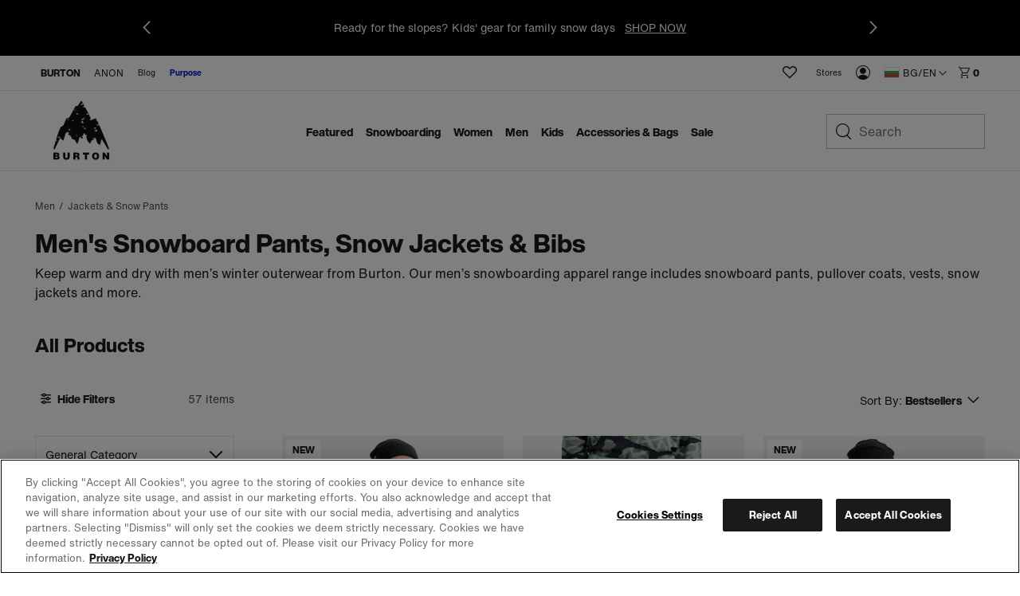

--- FILE ---
content_type: text/html;charset=UTF-8
request_url: https://www.burton.com/bg/en/c/mens-jackets-snow-pants
body_size: 53824
content:
<!doctype html>

<html xmlns="http://www.w3.org/1999/xhtml" xml:lang="en-BG"
lang="en-BG" class="catalog-app-page-head"
data-theme="burton" data-preload>
<head>


<link rel="canonical"
href="https://www.burton.com/bg/en/c/mens-jackets-snow-pants">






<link rel="alternate" hreflang="en-us" href="https://www.burton.com/us/en/c/mens-jackets-snow-pants">









<link rel="alternate" hreflang="en-ca" href="https://www.burton.com/ca/en/c/mens-jackets-snow-pants">







<link rel="alternate" hreflang="fr-ca" href="https://www.burton.com/ca/fr/c/mens-jackets-snow-pants">









<link rel="alternate" hreflang="fr-be" href="https://www.burton.com/be/fr/c/mens-jackets-snow-pants">







<link rel="alternate" hreflang="de-be" href="https://www.burton.com/be/de/c/mens-jackets-snow-pants">







<link rel="alternate" hreflang="en-be" href="https://www.burton.com/be/en/c/mens-jackets-snow-pants">









<link rel="alternate" hreflang="en-bg" href="https://www.burton.com/bg/en/c/mens-jackets-snow-pants">









<link rel="alternate" hreflang="en-hr" href="https://www.burton.com/hr/en/c/mens-jackets-snow-pants">









<link rel="alternate" hreflang="en-cz" href="https://www.burton.com/cz/en/c/mens-jackets-snow-pants">









<link rel="alternate" hreflang="en-dk" href="https://www.burton.com/dk/en/c/mens-jackets-snow-pants">









<link rel="alternate" hreflang="de-de" href="https://www.burton.com/de/de/c/mens-jackets-snow-pants">







<link rel="alternate" hreflang="en-de" href="https://www.burton.com/de/en/c/mens-jackets-snow-pants">









<link rel="alternate" hreflang="en-ee" href="https://www.burton.com/ee/en/c/mens-jackets-snow-pants">









<link rel="alternate" hreflang="en-fi" href="https://www.burton.com/fi/en/c/mens-jackets-snow-pants">









<link rel="alternate" hreflang="fr-fr" href="https://www.burton.com/fr/fr/c/mens-jackets-snow-pants">







<link rel="alternate" hreflang="en-fr" href="https://www.burton.com/fr/en/c/mens-jackets-snow-pants">









<link rel="alternate" hreflang="en-gr" href="https://www.burton.com/gr/en/c/mens-jackets-snow-pants">









<link rel="alternate" hreflang="en-hu" href="https://www.burton.com/hu/en/c/mens-jackets-snow-pants">









<link rel="alternate" hreflang="en-ie" href="https://www.burton.com/ie/en/c/mens-jackets-snow-pants">









<link rel="alternate" hreflang="en-it" href="https://www.burton.com/it/en/c/mens-jackets-snow-pants">









<link rel="alternate" hreflang="en-lv" href="https://www.burton.com/lv/en/c/mens-jackets-snow-pants">









<link rel="alternate" hreflang="en-lt" href="https://www.burton.com/lt/en/c/mens-jackets-snow-pants">









<link rel="alternate" hreflang="de-lu" href="https://www.burton.com/lu/de/c/mens-jackets-snow-pants">







<link rel="alternate" hreflang="fr-lu" href="https://www.burton.com/lu/fr/c/mens-jackets-snow-pants">







<link rel="alternate" hreflang="en-lu" href="https://www.burton.com/lu/en/c/mens-jackets-snow-pants">









<link rel="alternate" hreflang="en-nl" href="https://www.burton.com/nl/en/c/mens-jackets-snow-pants">









<link rel="alternate" hreflang="en-no" href="https://www.burton.com/no/en/c/mens-jackets-snow-pants">









<link rel="alternate" hreflang="en-pl" href="https://www.burton.com/pl/en/c/mens-jackets-snow-pants">









<link rel="alternate" hreflang="en-pt" href="https://www.burton.com/pt/en/c/mens-jackets-snow-pants">









<link rel="alternate" hreflang="en-ro" href="https://www.burton.com/ro/en/c/mens-jackets-snow-pants">









<link rel="alternate" hreflang="en-sk" href="https://www.burton.com/sk/en/c/mens-jackets-snow-pants">









<link rel="alternate" hreflang="en-si" href="https://www.burton.com/si/en/c/mens-jackets-snow-pants">









<link rel="alternate" hreflang="en-es" href="https://www.burton.com/es/en/c/mens-jackets-snow-pants">









<link rel="alternate" hreflang="en-se" href="https://www.burton.com/se/en/c/mens-jackets-snow-pants">









<link rel="alternate" hreflang="de-ch" href="https://www.burton.com/ch/de/c/mens-jackets-snow-pants">







<link rel="alternate" hreflang="fr-ch" href="https://www.burton.com/ch/fr/c/mens-jackets-snow-pants">







<link rel="alternate" hreflang="en-ch" href="https://www.burton.com/ch/en/c/mens-jackets-snow-pants">









<link rel="alternate" hreflang="en-gb" href="https://www.burton.com/gb/en/c/mens-jackets-snow-pants">









<link rel="alternate" hreflang="de-at" href="https://www.burton.com/at/de/c/mens-jackets-snow-pants">







<link rel="alternate" hreflang="en-at" href="https://www.burton.com/at/en/c/mens-jackets-snow-pants">









<link rel="alternate" hreflang="en-au" href="https://www.burton.com/au/en/c/mens-jackets-snow-pants">









<link rel="alternate" hreflang="en-nz" href="https://www.burton.com/nz/en/c/mens-jackets-snow-pants">














<link rel="alternate" hreflang="ja-jp" href="https://www.burton.com/jp/ja/c/mens-jackets-snow-pants">







<link rel="alternate" hreflang="en-jp" href="https://www.burton.com/jp/en/c/mens-jackets-snow-pants">









<link rel="alternate" href="https://www.burton.com/on/demandware.store/Sites-Burton_EUR-Site/en_BG/RegionSelector-Show" hreflang="x-default" />

<link rel="dns-prefetch" href="https://hello.myfonts.net"/>
<link rel="dns-prefetch" href="https://www.google-analytics.com"/>
<link rel="dns-prefetch" href="https://www.googletagmanager.com"/>
<link rel="dns-prefetch" href="https://googleads.g.doubleclick.net"/>
<link rel="dns-prefetch" href="https://www.googleadservices.com"/>
<link rel="dns-prefetch" href="https://graph.facebook.com">
<link rel="dns-prefetch" href="https://connect.facebook.net">
<link rel="dns-prefetch" href="https://assets.zendesk.com"/>
<link rel="dns-prefetch" href="https://burton.mpeasylink.com"/>
<link rel="dns-prefetch" href="https://api.cquotient.com"/>
<link rel="dns-prefetch" href="https://s.go-mpulse.netm"/>


<link rel="stylesheet" href="/on/demandware.static/Sites-Burton_EUR-Site/-/en_BG/v1768835118949/css/dist/burton.css">
<link rel="preload"
href="https://www.burton.com/static/content/0000/fonts/helveticanow/webFonts/HelveticaNowText-Regular/font.woff2"
as="font" type="font/woff2" crossorigin>
<link rel="preload"
href="https://www.burton.com/static/content/0000/fonts/helveticanow/webFonts/HelveticaNowDisplay-XBd/font.woff2"
as="font" type="font/woff2" crossorigin>

<link rel="stylesheet" href="/on/demandware.static/Sites-Burton_EUR-Site/-/en_BG/v1768835118949/css/dist/theme.css">



<link rel="stylesheet" href="/on/demandware.static/Sites-Burton_EUR-Site/-/en_BG/v1768835118949/css/dist/pages/search.css"

/>

<link rel="stylesheet" href="/on/demandware.static/Sites-Burton_EUR-Site/-/en_BG/v1768835118949/css/dist/pages/page-designer/page-designer.css"

/>



<link rel="prefetch" href="/on/demandware.static/Sites-Burton_EUR-Site/-/en_BG/v1768835118949/css/dist/pages/cps-app.css"/>
<!-- async font count -->
<link rel="stylesheet" href="https://hello.myfonts.net/count/3097de" media="none" onload="if(media!=='all')media='all'"/>
<!-- Favicons -->
<link rel="apple-touch-icon"
href="https://www.burton.com/static/content/0000/images/global/apple-touch-icon.png?v=05142020" sizes="180x180">
<link rel="icon" type="image/png"
href="https://www.burton.com/static/content/0000/images/global/favicon-48x48.png?v=10252023" sizes="48x48">
<link rel="icon" type="image/png"
href="https://www.burton.com/static/content/0000/images/global/favicon-32x32.png?v=05142020" sizes="32x32">
<link rel="icon" type="image/png"
href="https://www.burton.com/static/content/0000/images/global/favicon-16x16.png?v=05142020" sizes="16x16">
<link rel="shortcut icon" href="https://www.burton.com/static/content/0000/images/global/favicon.ico?v=10252023">
<link rel="manifest" href="https://www.burton.com/static/content/0000/images/global/manifest.json?v=05142020">
<link rel="mask-icon" href="https://www.burton.com/static/content/0000/images/global/safari-pinned-tab.svg?v=05142020"
color="#101010">
<meta name="msapplication-TileImage"
content="https://www.burton.com/static/content/0000/images/global/mstile-144x144.png?v=05142020">
<meta name="msapplication-TileColor" content="#ffffff">
<meta name="apple-mobile-web-app-title" content="Burton Snowboards">
<meta name="application-name" content="Burton Snowboards">
<meta name="msapplication-config" content="https://www.burton.com/static/content/0000/images/global/browserconfig.xml">
<meta name="theme-color" content="#ffffff">

<meta name="facebook-domain-verification" content="738q1t5bmrvc5fyo6yu91jcgen0867"/>
<meta name="format-detection" content="telephone=no" />

<meta charset="utf-8">
<meta http-equiv="content-language" content="en-bg">
<meta http-equiv="X-UA-Compatible" content="IE=edge,chrome=1">

<meta name="msvalidate.01" content="6A9309217AA0F9A327B89C700614831D"/>

<title>Men&rsquo;s Snowboard Pants, Jackets and Bibs | Burton Snowboards BG</title>
<meta name="description" content="Keep warm and dry with Burton outerwear, including men&rsquo;s snowboard pants, pullover jackets, bib pants and snowboarding gear.">

<meta property="og:title" content="Men&rsquo;s Snowboard Pants, Jackets and Bibs | Burton Snowboards"/>
<meta property="og:description" content="Keep warm and dry with Burton outerwear, including men&rsquo;s snowboard pants, pullover jackets, bib pants and snowboarding gear."/>
<meta property="og:type" content="product"/>
<meta property="og:url" content="https://www.burton.com/bg/en/c/mens-jackets-snow-pants"/>
<meta property="og:site_name" content="Burton Snowboards"/>
<meta property="og:image" content="https://www.burton.com/static/content/2026/images/open-graph/burton-dot-com-open-graph.jpg"/>
<link rel="image_src" href="https://www.burton.com/static/content/2026/images/open-graph/burton-dot-com-open-graph.jpg"/>
<meta name="robots" content="max-image-preview:large"/>

<meta name="viewport" content="width=device-width, initial-scale=1, user-scalable=yes">
<meta name="apple-mobile-web-app-capable" content="yes">
<meta name="theme-color" content="#3c8e99">
<meta name="cart-count-endpoint" content="/on/demandware.store/Sites-Burton_EUR-Site/en_BG/Cart-GetCount">
<meta name="region-selector-endpoint" content="https://www.burton.com/on/demandware.store/Sites-Burton_EUR-Site/en_BG/Site-GetRegionSelectorCountries?__action=Search-Show&amp;cgid=mens-jackets-snow-pants">

<meta name="micro-search-endpoint" content="/on/demandware.store/Sites-Burton_EUR-Site/en_BG/SearchServices-GetSuggestions">
<meta name="micro-product-endpoint" content="https://www.burton.com/on/demandware.store/Sites-Burton_EUR-Site/en_BG/Tile-Show">


<meta name="instance-type" content="production">

<meta name="country" content="BG">
<meta name="geoCountry" content="US">





<script type="text/javascript">
    !function(){
        
        function getCookie(name) {
            var v = document.cookie.match('(^|;) ?' + name + '=([^;]*)(;|$)');
            return v ? v[2] : null;
        }
        
        var localePreference = getCookie('__burton_locale');
        var regionEndpoint = 'https://www.burton.com/on/demandware.store/Sites-Burton_EUR-Site/en_BG/Site-LocateUser?__action=Search-Show&cgid=mens-jackets-snow-pants';
        if(localePreference !== null) {
            regionEndpoint += '&__redirectLocale='+localePreference;
        }
        
        var regionXHR = new XMLHttpRequest();
        regionXHR.open('GET', regionEndpoint, true);
        regionXHR.addEventListener('load', function() {
            var res = false;
            try { res = JSON.parse(this.responseText) }
            catch(e) {}
            window.__USER_LOCATION = res;
            if(window.__attachRegionData && typeof window.__attachRegionData === 'function') window.__attachRegionData();
            
            if(localePreference !== null && res.data.meta.requestingLocale !== localePreference) {
                
                if(res.data.redirectURL) {
                    //console.warn('REDIRECT!');
                   // window.location = res.data.redirectURL;
                }
                else {
                    //console.log('redirect ideal - but no URL available');
                }
            }
            //console.log(localePreference, res.data.meta.requestingLocale, res.data.redirectURL)
        });
        regionXHR.send();
    }();
</script>


<script>
window.__STATIC_ASSET_PATH = "/on/demandware.static/Sites-Burton_EUR-Site/-/en_BG/v1768835118949/";
window.__STATIC_JS_PATH = "/on/demandware.static/Sites-Burton_EUR-Site/-/en_BG/v1768835118949/js/dist/";
</script>

<script>
__metadata = {"site":{"siteID":"Burton_EUR","country":"BG","geoCountry":"US","locale":"en-BG","originLocale":"en_BG","currency":"EUR","oneTrustEnabled":true,"testInstance":false},"user":{"ssccid":"","bloomreachUserID":""},"promotions":[],"oneTrust":{"activeGroups":[]}}
__cart = {};
</script>




<script type="text/javascript">//<!--
/* <![CDATA[ (head-active_data.js) */
var dw = (window.dw || {});
dw.ac = {
    _analytics: null,
    _events: [],
    _category: "",
    _searchData: "",
    _anact: "",
    _anact_nohit_tag: "",
    _analytics_enabled: "true",
    _timeZone: "Europe/Vienna",
    _capture: function(configs) {
        if (Object.prototype.toString.call(configs) === "[object Array]") {
            configs.forEach(captureObject);
            return;
        }
        dw.ac._events.push(configs);
    },
	capture: function() { 
		dw.ac._capture(arguments);
		// send to CQ as well:
		if (window.CQuotient) {
			window.CQuotient.trackEventsFromAC(arguments);
		}
	},
    EV_PRD_SEARCHHIT: "searchhit",
    EV_PRD_DETAIL: "detail",
    EV_PRD_RECOMMENDATION: "recommendation",
    EV_PRD_SETPRODUCT: "setproduct",
    applyContext: function(context) {
        if (typeof context === "object" && context.hasOwnProperty("category")) {
        	dw.ac._category = context.category;
        }
        if (typeof context === "object" && context.hasOwnProperty("searchData")) {
        	dw.ac._searchData = context.searchData;
        }
    },
    setDWAnalytics: function(analytics) {
        dw.ac._analytics = analytics;
    },
    eventsIsEmpty: function() {
        return 0 == dw.ac._events.length;
    }
};
/* ]]> */
// -->
</script>
<script type="text/javascript">//<!--
/* <![CDATA[ (head-cquotient.js) */
var CQuotient = window.CQuotient = {};
CQuotient.clientId = 'aadf-Burton_EUR';
CQuotient.realm = 'AADF';
CQuotient.siteId = 'Burton_EUR';
CQuotient.instanceType = 'prd';
CQuotient.locale = 'en_BG';
CQuotient.fbPixelId = '__UNKNOWN__';
CQuotient.activities = [];
CQuotient.cqcid='';
CQuotient.cquid='';
CQuotient.cqeid='';
CQuotient.cqlid='';
CQuotient.apiHost='api.cquotient.com';
/* Turn this on to test against Staging Einstein */
/* CQuotient.useTest= true; */
CQuotient.useTest = ('true' === 'false');
CQuotient.initFromCookies = function () {
	var ca = document.cookie.split(';');
	for(var i=0;i < ca.length;i++) {
	  var c = ca[i];
	  while (c.charAt(0)==' ') c = c.substring(1,c.length);
	  if (c.indexOf('cqcid=') == 0) {
		CQuotient.cqcid=c.substring('cqcid='.length,c.length);
	  } else if (c.indexOf('cquid=') == 0) {
		  var value = c.substring('cquid='.length,c.length);
		  if (value) {
		  	var split_value = value.split("|", 3);
		  	if (split_value.length > 0) {
			  CQuotient.cquid=split_value[0];
		  	}
		  	if (split_value.length > 1) {
			  CQuotient.cqeid=split_value[1];
		  	}
		  	if (split_value.length > 2) {
			  CQuotient.cqlid=split_value[2];
		  	}
		  }
	  }
	}
}
CQuotient.getCQCookieId = function () {
	if(window.CQuotient.cqcid == '')
		window.CQuotient.initFromCookies();
	return window.CQuotient.cqcid;
};
CQuotient.getCQUserId = function () {
	if(window.CQuotient.cquid == '')
		window.CQuotient.initFromCookies();
	return window.CQuotient.cquid;
};
CQuotient.getCQHashedEmail = function () {
	if(window.CQuotient.cqeid == '')
		window.CQuotient.initFromCookies();
	return window.CQuotient.cqeid;
};
CQuotient.getCQHashedLogin = function () {
	if(window.CQuotient.cqlid == '')
		window.CQuotient.initFromCookies();
	return window.CQuotient.cqlid;
};
CQuotient.trackEventsFromAC = function (/* Object or Array */ events) {
try {
	if (Object.prototype.toString.call(events) === "[object Array]") {
		events.forEach(_trackASingleCQEvent);
	} else {
		CQuotient._trackASingleCQEvent(events);
	}
} catch(err) {}
};
CQuotient._trackASingleCQEvent = function ( /* Object */ event) {
	if (event && event.id) {
		if (event.type === dw.ac.EV_PRD_DETAIL) {
			CQuotient.trackViewProduct( {id:'', alt_id: event.id, type: 'raw_sku'} );
		} // not handling the other dw.ac.* events currently
	}
};
CQuotient.trackViewProduct = function(/* Object */ cqParamData){
	var cq_params = {};
	cq_params.cookieId = CQuotient.getCQCookieId();
	cq_params.userId = CQuotient.getCQUserId();
	cq_params.emailId = CQuotient.getCQHashedEmail();
	cq_params.loginId = CQuotient.getCQHashedLogin();
	cq_params.product = cqParamData.product;
	cq_params.realm = cqParamData.realm;
	cq_params.siteId = cqParamData.siteId;
	cq_params.instanceType = cqParamData.instanceType;
	cq_params.locale = CQuotient.locale;
	
	if(CQuotient.sendActivity) {
		CQuotient.sendActivity(CQuotient.clientId, 'viewProduct', cq_params);
	} else {
		CQuotient.activities.push({activityType: 'viewProduct', parameters: cq_params});
	}
};
/* ]]> */
// -->
</script>
<!-- Demandware Apple Pay -->

<style type="text/css">ISAPPLEPAY{display:inline}.dw-apple-pay-button,.dw-apple-pay-button:hover,.dw-apple-pay-button:active{background-color:black;background-image:-webkit-named-image(apple-pay-logo-white);background-position:50% 50%;background-repeat:no-repeat;background-size:75% 60%;border-radius:5px;border:1px solid black;box-sizing:border-box;margin:5px auto;min-height:30px;min-width:100px;padding:0}
.dw-apple-pay-button:after{content:'Apple Pay';visibility:hidden}.dw-apple-pay-button.dw-apple-pay-logo-white{background-color:white;border-color:white;background-image:-webkit-named-image(apple-pay-logo-black);color:black}.dw-apple-pay-button.dw-apple-pay-logo-white.dw-apple-pay-border{border-color:black}</style>




<script type="application/ld+json">
    {
      "@context": "https://schema.org",
      "@type": "WebSite",
      "url": "https://www.burton.com/",
      "name": "Burton Snowboards"
    }
</script>






<script>
__metadata = {"site":{"siteID":"Burton_EUR","country":"BG","geoCountry":"US","locale":"en-BG","originLocale":"en_BG","currency":"EUR","oneTrustEnabled":true,"testInstance":false},"user":{"ssccid":"","bloomreachUserID":""},"promotions":[],"oneTrust":{"activeGroups":[]}}
__cart = {};
function setUserGeolocationInLocalStorage(position) {
window.localStorage.setItem('userLatitude', position.coords.latitude);
window.localStorage.setItem('userLongitude', position.coords.longitude);
}
// Only execute getCurrentPosition() once per session!!
if (!window.localStorage.getItem('userGeolocationInitialized')) {
// Sets latitude and longitude if available in user's browser
if (navigator.geolocation) {
navigator.geolocation.getCurrentPosition(setUserGeolocationInLocalStorage);
}
window.localStorage.setItem('userGeolocationInitialized', true);
}
// Set location from local storage if available
__metadata.site.geolocation = {
'latitude': window.localStorage.getItem('userLatitude') ? window.localStorage.getItem('userLatitude') : undefined,
'longitude': window.localStorage.getItem('userLatitude') ? window.localStorage.getItem('userLatitude') : undefined
};
window.dataLayer = window.dataLayer || [];
window.dataLayer.push({
event: 'original-location',
originalLocation: document.location.protocol + '//' +
document.location.hostname +
document.location.pathname +
document.location.search
});
</script>
<!-- Global site tag (gtag.js) - AdWords: 1068548913 -->
<script async src="https://www.googletagmanager.com/gtag/js?id=AW-1068548913"></script>


<script>
window.dataLayer = window.dataLayer || [];
function gtag() {
window.dataLayer.push(arguments);
}
if(true && true) {
gtag('consent', 'default', {
    "analytics_storage": "granted",
    "ad_storage": "granted",
    "functionality_storage": "granted",
    "personalization_storage": "granted",
    "security_storage": "granted",
    "ad_user_data": "granted",
    "ad_personalization": "granted"
});
}
</script>
<!-- Google Tag Manager -->
<script>(function (w, d, s, l, i) {
w[l] = w[l] || [];
w[l].push({
'gtm.start':
new Date().getTime(), event: 'gtm.js'
});
var f = d.getElementsByTagName(s)[0],
j = d.createElement(s), dl = l != 'dataLayer' ? '&l=' + l : '';
j.async = true;
j.src =
'https://www.googletagmanager.com/gtm.js?id=' + i + dl;
f.parentNode.insertBefore(j, f);
})(window, document, 'script', 'dataLayer', 'GTM-T26MLWX');</script>
<!-- End Google Tag Manager -->
<script>
gtag('js', new Date());
gtag('config', 'AW-1068548913'); // US
gtag('config', 'AW-980041886'); // CA
gtag('config', 'AW-968771480'); // EU
gtag('config', 'AW-879340387'); // JP
gtag('config', 'AW-945868944'); // JP Commerce Link Account
gtag('event', 'dataLayer-initialized');
</script>


<!-- OneTrust -->


<!-- OneTrust Cookies Consent Notice start for burton.com -->
<script src="https://cdn.cookielaw.org/scripttemplates/otSDKStub.js" data-document-language="true" type="text/javascript" charset="UTF-8" data-domain-script="bab286f0-3b68-4eb8-8298-5493200413f7" ></script>
<script type="text/javascript">
    function OptanonWrapper(e) {
        checkOneTrustStatus();
        var h2 = document.querySelectorAll('#onetrust-consent-sdk h2');
        for(i=0; i < h2.length; i++) { otreplace(h2[i], "ot-h2"); }
        var h3 = document.querySelectorAll('#onetrust-consent-sdk h3');
        for(i=0; i < h3.length; i++) { otreplace(h3[i], "ot-h3"); }
        var h4 = document.querySelectorAll('#onetrust-consent-sdk h4');
        for(i=0; i < h4.length; i++) { otreplace(h4[i], "ot-h4"); }
                
        function otreplace(tag, otclass) {
            var parent = tag.parentNode;
            var p = document.createElement("p");
            if (tag.id != undefined) p.setAttribute("id", "" + tag.id + "");
            p.classList = tag.classList;
            p.innerHTML = tag.innerHTML;
            p.classList.add(otclass);
            parent.insertBefore(p, tag);
            parent.removeChild(tag);
        }
    }
</script>
<!-- OneTrust Cookies Consent Notice end for burton.com -->
<script>
    if (window.OnetrustActiveGroups && window.OnetrustActiveGroups.length) {
        var oneTrustActiveGroups = window.OnetrustActiveGroups.split(',');

        oneTrustActiveGroups.forEach(function(i) {
            if (i.length) {
                window.__metadata.oneTrust.activeGroups.push(i);
            }
        });
    }

    function checkOneTrustStatus() {
        if (OneTrust.IsAlertBoxClosedAndValid()) {
            window.dispatchEvent(new CustomEvent('onetrustAlertBoxClosed'));
            sessionStorage.setItem('cookieDecisionMade', true);
        }
    }

</script>


<script src="/on/demandware.static/Sites-Burton_EUR-Site/-/en_BG/v1768835118949/js/dist/vendors.chunk.js" defer></script>
<script src="/on/demandware.static/Sites-Burton_EUR-Site/-/en_BG/v1768835118949/js/dist/global.chunk.js" defer></script>



<script defer type="text/javascript" src="/on/demandware.static/Sites-Burton_EUR-Site/-/en_BG/v1768835118949/js/dist/search.build.js"

></script>











<script>(window.BOOMR_mq=window.BOOMR_mq||[]).push(["addVar",{"rua.upush":"false","rua.cpush":"true","rua.upre":"false","rua.cpre":"true","rua.uprl":"false","rua.cprl":"false","rua.cprf":"false","rua.trans":"SJ-f1233b42-9a4f-42aa-9508-88377526ea1b","rua.cook":"false","rua.ims":"false","rua.ufprl":"false","rua.cfprl":"true","rua.isuxp":"false","rua.texp":"norulematch","rua.ceh":"false","rua.ueh":"false","rua.ieh.st":"0"}]);</script>
                              <script>!function(e){var n="https://s.go-mpulse.net/boomerang/";if("True"=="True")e.BOOMR_config=e.BOOMR_config||{},e.BOOMR_config.PageParams=e.BOOMR_config.PageParams||{},e.BOOMR_config.PageParams.pci=!0,n="https://s2.go-mpulse.net/boomerang/";if(window.BOOMR_API_key="N4K9T-EYR4H-G26SZ-JD6HZ-JV3S2",function(){function e(){if(!r){var e=document.createElement("script");e.id="boomr-scr-as",e.src=window.BOOMR.url,e.async=!0,o.appendChild(e),r=!0}}function t(e){r=!0;var n,t,a,i,d=document,O=window;if(window.BOOMR.snippetMethod=e?"if":"i",t=function(e,n){var t=d.createElement("script");t.id=n||"boomr-if-as",t.src=window.BOOMR.url,BOOMR_lstart=(new Date).getTime(),e=e||d.body,e.appendChild(t)},!window.addEventListener&&window.attachEvent&&navigator.userAgent.match(/MSIE [67]\./))return window.BOOMR.snippetMethod="s",void t(o,"boomr-async");a=document.createElement("IFRAME"),a.src="about:blank",a.title="",a.role="presentation",a.loading="eager",i=(a.frameElement||a).style,i.width=0,i.height=0,i.border=0,i.display="none",o.appendChild(a);try{O=a.contentWindow,d=O.document.open()}catch(_){n=document.domain,a.src="javascript:var d=document.open();d.domain='"+n+"';void 0;",O=a.contentWindow,d=O.document.open()}if(n)d._boomrl=function(){this.domain=n,t()},d.write("<bo"+"dy onload='document._boomrl();'>");else if(O._boomrl=function(){t()},O.addEventListener)O.addEventListener("load",O._boomrl,!1);else if(O.attachEvent)O.attachEvent("onload",O._boomrl);d.close()}function a(e){window.BOOMR_onload=e&&e.timeStamp||(new Date).getTime()}if(!window.BOOMR||!window.BOOMR.version&&!window.BOOMR.snippetExecuted){window.BOOMR=window.BOOMR||{},window.BOOMR.snippetStart=(new Date).getTime(),window.BOOMR.snippetExecuted=!0,window.BOOMR.snippetVersion=14,window.BOOMR.url=n+"N4K9T-EYR4H-G26SZ-JD6HZ-JV3S2";var i=document.currentScript||document.getElementsByTagName("script")[0],o=i.parentNode,r=!1,d=document.createElement("link");if(d.relList&&"function"==typeof d.relList.supports&&d.relList.supports("preload")&&"as"in d)window.BOOMR.snippetMethod="p",d.href=window.BOOMR.url,d.rel="preload",d.as="script",d.addEventListener("load",e),d.addEventListener("error",function(){t(!0)}),setTimeout(function(){if(!r)t(!0)},3e3),BOOMR_lstart=(new Date).getTime(),o.appendChild(d);else t(!1);if(window.addEventListener)window.addEventListener("load",a,!1);else if(window.attachEvent)window.attachEvent("onload",a)}}(),"".length>0)if(e&&"performance"in e&&e.performance&&"function"==typeof e.performance.setResourceTimingBufferSize)e.performance.setResourceTimingBufferSize();!function(){if(BOOMR=e.BOOMR||{},BOOMR.plugins=BOOMR.plugins||{},!BOOMR.plugins.AK){var n="true"=="true"?1:0,t="",a="cj3nr5qxhzhbi2lovnoq-f-3b9253db9-clientnsv4-s.akamaihd.net",i="false"=="true"?2:1,o={"ak.v":"39","ak.cp":"84836","ak.ai":parseInt("249502",10),"ak.ol":"0","ak.cr":9,"ak.ipv":4,"ak.proto":"h2","ak.rid":"cf840c9","ak.r":47358,"ak.a2":n,"ak.m":"a","ak.n":"essl","ak.bpcip":"18.118.216.0","ak.cport":36068,"ak.gh":"23.208.24.236","ak.quicv":"","ak.tlsv":"tls1.3","ak.0rtt":"","ak.0rtt.ed":"","ak.csrc":"-","ak.acc":"","ak.t":"1768860509","ak.ak":"hOBiQwZUYzCg5VSAfCLimQ==nPJGXFTTb197puKFDH/RNXAKb7bBmddN6YtRhvjcPXNLXBsU3olw+mi3mSvEi8spRqpbFPLBmOJW1/[base64]/Hc+JoEltPDTUhYp6KhWYbPk=","ak.pv":"368","ak.dpoabenc":"","ak.tf":i};if(""!==t)o["ak.ruds"]=t;var r={i:!1,av:function(n){var t="http.initiator";if(n&&(!n[t]||"spa_hard"===n[t]))o["ak.feo"]=void 0!==e.aFeoApplied?1:0,BOOMR.addVar(o)},rv:function(){var e=["ak.bpcip","ak.cport","ak.cr","ak.csrc","ak.gh","ak.ipv","ak.m","ak.n","ak.ol","ak.proto","ak.quicv","ak.tlsv","ak.0rtt","ak.0rtt.ed","ak.r","ak.acc","ak.t","ak.tf"];BOOMR.removeVar(e)}};BOOMR.plugins.AK={akVars:o,akDNSPreFetchDomain:a,init:function(){if(!r.i){var e=BOOMR.subscribe;e("before_beacon",r.av,null,null),e("onbeacon",r.rv,null,null),r.i=!0}return this},is_complete:function(){return!0}}}}()}(window);</script></head>
<body class="catalog-app-page-body  catalog-app "
data-site-id="Burton_EUR">



<!-- Google Tag Manager (noscript) -->
<noscript>
<iframe src='https://www.googletagmanager.com/ns.html?id=GTM-T26MLWX'
height="0" width="0" style="display:none;visibility:hidden"></iframe>
</noscript>
<!-- End Google Tag Manager (noscript) -->






<div class="global-site-wrap">
<div class="top-level-warning js-browser-check"></div>

<!--[if lt IE 8]>
    <p class="top-level-warning browser-upgrade">You are using an outdated browser. Please upgrade your browser to improve your experience.</p>
<![endif]-->


<nav id="skipto-nav-main" class="skipto-nav" aria-label="Skip-To">
    
    <ul>
        <li><a href="#main-content">Skip to content.</a></li>
        
        <li><a href="#search">Skip to search.</a></li>
        <li><a href="#region-selector-toggle">Skip to region/language selector.</a></li>
        <li><a href="#footer">Skip to footer navigation.</a></li>
    </ul>
</nav>



















































































<header class="global-header global-header-full js-global-header-full" role="banner"><span id="trueLocale" style="display:none;">en_BG</span>









    
        
	 


	




<aside class="major-header-promotion" style='background-color: #000000;' >
<button class="promotions-nav-button promotions-nav-prev" style='display: flex;' aria-label="previous promotion"></button>
<button class="promotions-nav-button promotions-nav-next" style='display: flex;' aria-label="next promotion"></button>
<ul class="major-promotion-list" aria-label="promotions">

<li class="promotion-item">
	<p class="text-wrap">Ready for the slopes? Kids' gear for family snow days &nbsp;&nbsp;<a href="https://www.burton.com/bg/en/c/youth">SHOP NOW</a>
</p>
	</li>
	</li>
	<li class="promotion-item">
	<p class="text-wrap">Free Shipping On Orders Over&nbsp;&euro; 100,00</p>
	</li>
</ul>
</aside>


 
	
    



<div class="mobile-nav-wrap">
<div class="mobile-nav">
<button class="toggle js-toggles-mobile-nav" tabindex="0" title="Toggle Mobile Navigation">
<span class="accessibility-only">Toggle Mobile Navigation</span>
</button>

<div id="js-wishlist-counter-app-mobile"></div>

<span class="logo-wrap">



















































































<script type="text/javascript">
window.prefs = {"LISTING_INFINITE_SCROLL":false,"LISTING_REFINE_SORT":true,"LISTING_SEARCHSUGGEST_LEGACY":true,"STORE_PICKUP":null,"COOKIE_HINT":false,"AUTOCOMPLETE_CITY":true,"CLICK_AND_COLLECT":false,"BURTON_FEATURE_LOGO_ENABLED":true};
</script>
<a href="/bg/en/home" class="brtn-logo-wrap" title="Burton Snowboards Home" data-link-type="global nav">
<span class="accessibility-only">Burton Snowboards Home</span>
<svg class="brtn-logo brtn-mtn-layer" xmlns="http://www.w3.org/2000/svg" viewBox="0 0 182 197" fill="none">
<path xmlns="http://www.w3.org/2000/svg" d="M127.957 60.8922C130.105 60.1479 133.196 58.3012 136.032 57.4532C137.718 56.9539 139.518 57.6982 140.224 59.3093C140.224 59.3093 149.571 78.8313 159.256 101.321C169.846 125.931 180.879 153.725 181.2 154.47C181.69 155.591 181.313 156.834 180.408 157.437C179.146 158.276 177.864 157.72 177.13 156.797C177.13 156.797 164.203 134.797 159.596 127.25C158.625 125.667 156.081 126.072 155.695 127.947C154.885 131.895 154.206 138.029 152.435 142.146C151.992 143.182 150.796 143.597 149.797 143.06C147.394 141.778 145.359 139.904 143.88 137.623L143.315 136.747C142.325 135.221 141.59 133.544 141.138 131.782L139.895 126.986C139.725 126.346 139.471 125.743 139.226 125.13C138.754 123.962 137.746 121.842 137.181 120.815C136.371 119.355 134.307 119.364 133.667 120.9L132.103 124.668C131.349 126.496 129.766 127.862 127.853 128.371C126.695 128.682 126.148 128.748 125.347 128.908C124.669 129.04 124.113 129.521 123.896 130.171C123.265 132.046 122.21 135.296 121.371 137.218C120.825 138.462 119.421 138.754 118.29 138.01C116.689 136.964 115.68 135.73 114.701 134.825C112.213 132.545 110.404 129.624 109.679 126.327L108.087 119.157C107.728 117.527 107.069 115.991 106.306 114.512C105.213 112.382 103.215 108.802 101.991 106.795C100.841 104.92 98.4291 105.203 98.1371 107.398C97.5718 111.685 96.2527 118.394 95.0938 121.748C94.3118 124.009 92.484 123.444 91.636 122.483C91.2497 122.04 89.8176 119.873 89.4031 119.336C88.263 117.875 84.9654 117.188 83.9007 122.586C82.9868 127.259 80.8104 134.363 79.3782 138.113C78.747 139.762 76.7401 140.073 75.8074 138.566C73.9795 135.598 71.8314 131.075 70.5029 128.578C69.5607 126.798 67.7423 125.658 65.726 125.582L64.831 125.545C62.6451 125.46 60.7136 124.122 59.8563 122.115L56.9732 115.35C56.634 114.559 56.031 113.899 55.2678 113.504L52.6297 112.109C50.5475 111.007 48.7197 109.49 47.2593 107.643L45.8272 105.872C43.8486 102.885 40.3814 103.253 39.3638 107.332C38.139 112.222 34.5022 124.056 32.9476 127.853C32.3917 129.2 30.8559 129.615 29.7724 128.635C27.6242 126.694 26.6821 123.359 24.7788 122.125C23.4221 121.248 21.9146 121.653 21.3022 122.822C16.9682 131.122 5.08726 156.533 5.08726 156.533C4.2393 158.012 2.36436 158.069 1.57292 157.334C0.319822 156.184 0.489417 154.743 0.894555 153.631C0.894555 153.631 9.78874 122.822 13.19 112.59C16.9493 101.274 21.8298 88.7242 21.8298 88.7242C22.4988 86.708 23.978 85.0591 25.9189 84.1923L29.1129 82.7508C30.8371 81.9782 32.2032 80.5932 32.9476 78.8596C35.124 73.8283 39.4298 63.813 41.6627 58.6498C42.2092 57.3873 43.3398 56.4828 44.6871 56.219C46.4396 55.8798 48.2109 55.4935 49.3698 55.2203C50.9149 54.8622 52.2246 53.8353 52.9877 52.4408L71.5676 18.3998C72.293 17.0714 73.5179 16.0915 74.9783 15.6769L79.3123 14.4427C80.4052 14.1318 81.3568 13.4251 81.9787 12.4735L89.3183 1.11082C90.0626 -0.0386429 91.7302 -0.0763315 92.5123 1.05429C96.4129 6.70737 103.677 20.9908 109.415 31.7129C114.71 41.6246 120.476 54.1462 123.095 58.9419C124.028 60.7132 126.092 61.5423 127.957 60.8922Z" fill="#111111"/>
</svg>
<svg class="brtn-logo brtn-text-layer" xmlns="http://www.w3.org/2000/svg" viewBox="0 0 300 39" fill="none">
<path xmlns="http://www.w3.org/2000/svg" d="M18.645 37.155C21.425 37.155 23.395 37.025 24.545 36.77C25.695 36.515 26.86 36.095 28.035 35.515C29.21 34.935 30.105 34.34 30.715 33.725C31.61 32.88 32.305 31.83 32.8 30.57C33.295 29.31 33.545 27.91 33.545 26.375C33.545 24.22 33.005 22.42 31.92 20.96C30.835 19.505 29.375 18.525 27.535 18.03C30.65 16.025 32.205 13.475 32.205 10.38C32.205 7.16998 30.84 4.72498 28.105 3.05498C26 1.76498 22.73 1.11998 18.295 1.11998H0.464966V37.16H18.645V37.155ZM15.665 9.23998C17.335 9.23998 18.43 9.31498 18.945 9.46498C19.64 9.66498 20.2 10.03 20.62 10.57C21.04 11.11 21.255 11.735 21.255 12.445C21.255 13.37 20.895 14.13 20.175 14.72C19.455 15.31 18.185 15.6 16.365 15.6H11.895V9.23998H15.665ZM16.71 22.08C19.045 22.08 20.585 22.37 21.33 22.95C22.075 23.53 22.45 24.355 22.45 25.435C22.45 26.53 22.07 27.38 21.31 27.995C20.55 28.61 19.015 28.915 16.715 28.915H11.895V22.08H16.71ZM52.865 22.08C52.865 24.665 53.03 26.575 53.36 27.815C53.89 29.77 54.615 31.33 55.535 32.495C56.455 33.66 57.595 34.675 58.96 35.535C60.325 36.395 61.945 37.05 63.815 37.495C65.685 37.94 67.895 38.165 70.445 38.165C72.63 38.165 74.655 37.945 76.52 37.505C78.385 37.065 80 36.42 81.375 35.57C82.75 34.715 83.91 33.7 84.865 32.515C85.815 31.33 86.5 29.97 86.915 28.43C87.33 26.89 87.535 24.795 87.535 22.145V1.11998H75.76V23.325C75.76 25.38 75.28 26.87 74.32 27.81C73.36 28.75 72.01 29.215 70.27 29.215C69.08 29.215 68.02 28.98 67.09 28.505C66.165 28.035 65.52 27.42 65.165 26.665C64.81 25.91 64.63 24.8 64.63 23.325V1.11998H52.855V22.08H52.865ZM118.92 37.155V24.615H123.515C125.02 24.615 126.15 24.79 126.895 25.135C127.64 25.485 128.2 25.99 128.57 26.66C128.94 27.33 129.135 28.28 129.155 29.505L129.23 32.165C129.28 34.515 129.47 36.18 129.8 37.155H141.77V36.035C141.34 36 141.04 35.88 140.875 35.66C140.745 35.51 140.66 35.025 140.625 34.195L140.45 28.505C140.385 25.97 139.935 24.17 139.11 23.105C138.285 22.04 136.71 21.065 134.39 20.185C135.515 19.885 136.445 19.455 137.17 18.895C138.215 18.1 139.02 17.09 139.59 15.865C140.16 14.64 140.445 13.125 140.445 11.32C140.445 9.86498 140.26 8.64498 139.885 7.66998C139.51 6.69498 138.95 5.76998 138.195 4.89998C137.44 4.02998 136.525 3.31498 135.44 2.74998C134.355 2.18498 132.975 1.77498 131.305 1.50998C129.635 1.24498 127.565 1.11498 125.095 1.11498H107.485V37.155H118.92V37.155ZM118.92 9.78498H124.705C126.495 9.78498 127.745 10.085 128.455 10.69C129.165 11.295 129.525 12.145 129.525 13.235C129.525 14.295 129.15 15.14 128.405 15.77C127.66 16.4 126.375 16.715 124.555 16.715H118.915V9.78498H118.92ZM158.23 10.605H168.885V37.155H180.66V10.605H191.315V1.11998H158.235V10.605H158.23ZM243.81 28.425C245.2 25.55 245.895 22.31 245.895 18.7C245.895 15.01 245.105 11.74 243.525 8.89998C241.945 6.05998 239.66 3.89498 236.67 2.40498C233.68 0.914983 230.405 0.169983 226.845 0.169983C224.975 0.169983 223.18 0.389983 221.47 0.829983C219.755 1.26998 218.17 1.88998 216.715 2.69498C215.26 3.49998 213.855 4.64998 212.505 6.14498C211.155 7.63998 210.085 9.48498 209.29 11.67C208.495 13.855 208.1 16.325 208.1 19.07C208.1 24.815 209.82 29.425 213.265 32.89C216.71 36.36 221.31 38.095 227.075 38.095C231.165 38.095 234.63 37.2 237.47 35.415C240.305 33.63 242.42 31.3 243.81 28.425ZM222.075 27.025C220.535 25.12 219.765 22.48 219.765 19.1C219.765 16.85 220.1 14.955 220.77 13.425C221.44 11.895 222.345 10.765 223.49 10.035C224.635 9.30498 225.85 8.93998 227.14 8.93998C228.3 8.93998 229.34 9.20498 230.255 9.73498C231.175 10.265 231.905 10.92 232.455 11.695C233 12.475 233.435 13.495 233.76 14.76C234.085 16.025 234.245 17.47 234.245 19.095C234.245 21.345 233.915 23.255 233.25 24.82C232.59 26.385 231.7 27.505 230.59 28.185C229.48 28.865 228.255 29.205 226.915 29.205C224.9 29.21 223.285 28.48 222.075 27.025ZM276.135 37.155V18.33L288.28 37.155H299.53V1.11998H288.205V20.42L275.785 1.11998H264.78V37.16H276.135V37.155Z" fill="#111111" shape-rendering="geometricPrecision"/>
</svg>
<svg class="brtn-logo-mobile" xmlns="http://www.w3.org/2000/svg" viewBox="0 0 54 54" fill="none">
<path d="M9.48773 49.2414C9.86931 49.2414 10.1379 49.2244 10.2957 49.1881C10.4534 49.1519 10.6133 49.0965 10.7732 49.0155C10.933 48.9345 11.0567 48.8556 11.1398 48.7703C11.2613 48.6552 11.3573 48.5103 11.4255 48.3376C11.4937 48.1649 11.5278 47.9731 11.5278 47.7642C11.5278 47.47 11.4532 47.2227 11.3061 47.0223C11.1569 46.8219 10.9586 46.6898 10.7071 46.6216C11.1334 46.3466 11.3466 45.9991 11.3466 45.5749C11.3466 45.1357 11.159 44.8011 10.7859 44.573C10.4982 44.396 10.0505 44.3086 9.44296 44.3086H7V49.2414H9.48773ZM9.08057 45.4193C9.30866 45.4193 9.46001 45.4299 9.52823 45.4491C9.62416 45.4768 9.7009 45.5258 9.75846 45.6005C9.81601 45.6751 9.84586 45.7603 9.84586 45.8563C9.84586 45.9842 9.79683 46.0865 9.69877 46.1675C9.60071 46.2485 9.42591 46.289 9.17649 46.289H8.56469V45.4193H9.08057V45.4193ZM9.22339 47.1779C9.54315 47.1779 9.75419 47.2184 9.85652 47.2973C9.95884 47.3762 10.01 47.4892 10.01 47.6363C10.01 47.7855 9.95884 47.9027 9.85438 47.9859C9.74993 48.069 9.54102 48.1116 9.22552 48.1116H8.56682V47.1779H9.22339ZM14.1711 47.1779C14.1711 47.5318 14.1946 47.794 14.2393 47.9624C14.3118 48.2289 14.412 48.4442 14.5378 48.6041C14.6636 48.7639 14.8192 48.9025 15.0068 49.0197C15.1944 49.137 15.4161 49.2265 15.6719 49.2883C15.9277 49.3502 16.2304 49.38 16.58 49.38C16.8784 49.38 17.1556 49.3502 17.4114 49.2905C17.6672 49.2308 17.8867 49.1413 18.0765 49.0261C18.2641 48.9089 18.4239 48.7703 18.554 48.6083C18.684 48.4463 18.7778 48.2608 18.8354 48.0498C18.8929 47.8388 18.9206 47.5531 18.9206 47.1907V44.3108H17.309V47.3485C17.309 47.6299 17.243 47.8345 17.1129 47.9624C16.9829 48.0903 16.7974 48.1543 16.5587 48.1543C16.3945 48.1543 16.2496 48.1223 16.1238 48.0583C15.9959 47.9944 15.9085 47.9091 15.8595 47.8068C15.8104 47.7045 15.787 47.551 15.787 47.3506V44.3129H14.1754V47.1779H14.1711ZM23.2118 49.2414V47.5254H23.8407C24.0474 47.5254 24.2009 47.5489 24.3032 47.5957C24.4056 47.6426 24.4823 47.713 24.5335 47.8047C24.5846 47.8963 24.6102 48.0264 24.6123 48.1948L24.623 48.5593C24.6294 48.8812 24.655 49.1093 24.7019 49.2414H26.3412V49.088C26.2815 49.0837 26.241 49.0666 26.2197 49.0368C26.2005 49.0155 26.1898 48.9494 26.1856 48.8364L26.1621 48.0583C26.1536 47.7109 26.0918 47.4657 25.9788 47.3186C25.8658 47.1715 25.6505 47.0394 25.3329 46.92C25.4863 46.8795 25.6142 46.8198 25.7144 46.7431C25.8573 46.6343 25.9681 46.4958 26.0449 46.3274C26.1237 46.159 26.1621 45.9522 26.1621 45.7049C26.1621 45.5045 26.1365 45.3383 26.0854 45.2061C26.0342 45.0718 25.9575 44.946 25.8551 44.8266C25.7528 44.7073 25.627 44.6092 25.4778 44.5325C25.3286 44.4557 25.141 44.3982 24.9129 44.3619C24.6848 44.3257 24.4013 44.3065 24.0624 44.3065H21.6514V49.2393H23.2118V49.2414ZM23.2118 45.496H24.0048C24.2499 45.496 24.4205 45.5365 24.5185 45.6196C24.6166 45.7028 24.6656 45.8179 24.6656 45.9671C24.6656 46.1121 24.6145 46.2272 24.5121 46.3146C24.4098 46.3999 24.235 46.4446 23.9856 46.4446H23.2139V45.496H23.2118ZM28.5923 45.6068H30.0504V49.2414H31.662V45.6068H33.1201V44.3086H28.5923V45.6068ZM40.304 48.0455C40.4937 47.6533 40.5896 47.2078 40.5896 46.7153C40.5896 46.2101 40.4809 45.7625 40.2656 45.3745C40.0503 44.9865 39.7369 44.6902 39.3277 44.4856C38.9184 44.2809 38.4707 44.1786 37.9825 44.1786C37.7267 44.1786 37.4816 44.2084 37.2471 44.2681C37.0126 44.3278 36.7952 44.4131 36.5969 44.5239C36.3965 44.6348 36.2047 44.7904 36.0213 44.9972C35.8359 45.2018 35.6909 45.4534 35.5822 45.7539C35.4735 46.0524 35.4181 46.3913 35.4181 46.7665C35.4181 47.5531 35.6547 48.1841 36.1258 48.6574C36.5969 49.1306 37.2279 49.3693 38.0166 49.3693C38.5773 49.3693 39.0505 49.2478 39.4385 49.0027C39.8243 48.7575 40.1121 48.4399 40.304 48.0455ZM37.3302 47.8537C37.1192 47.5936 37.0147 47.2312 37.0147 46.7686C37.0147 46.4595 37.0616 46.2016 37.1533 45.9927C37.245 45.7838 37.3686 45.6282 37.5263 45.528C37.682 45.4278 37.8482 45.3788 38.0252 45.3788C38.1829 45.3788 38.3257 45.415 38.4515 45.4875C38.5773 45.5599 38.6775 45.6495 38.7521 45.7561C38.8267 45.8627 38.8864 46.0034 38.9312 46.176C38.9759 46.3487 38.9972 46.5469 38.9972 46.7686C38.9972 47.0777 38.9525 47.3378 38.8608 47.5531C38.7691 47.7684 38.6498 47.9198 38.4963 48.0136C38.3449 48.1074 38.1765 48.1521 37.9932 48.1521C37.7161 48.1521 37.4944 48.0541 37.3302 47.8537ZM44.7273 49.2414V46.6642L46.3901 49.2414H47.9292V44.3086H46.3794V46.9498L44.6804 44.3086H43.1754V49.2414H44.7273Z" fill="#111111"/>
<path d="M35.8266 18.7257C36.3127 18.5573 37.0119 18.1395 37.6535 17.9477C38.0351 17.8347 38.4423 18.0031 38.6021 18.3676C38.6021 18.3676 40.7168 22.7846 42.9082 27.873C45.3043 33.4411 47.8005 39.7297 47.873 39.8981C47.9839 40.1517 47.8986 40.4331 47.694 40.5696C47.4083 40.7593 47.1184 40.6335 46.9521 40.4246C46.9521 40.4246 44.0274 35.447 42.985 33.7395C42.7654 33.3814 42.1898 33.473 42.1024 33.8973C41.9191 34.7905 41.7656 36.1782 41.3649 37.1098C41.2647 37.3443 40.9939 37.4381 40.768 37.3165C40.2244 37.0266 39.7639 36.6024 39.4292 36.0865L39.3013 35.8883C39.0775 35.5429 38.9112 35.1635 38.8089 34.7649L38.5275 33.6798C38.4892 33.5349 38.4316 33.3984 38.3762 33.2599C38.2696 32.9955 38.0415 32.5159 37.9136 32.2835C37.7303 31.9531 37.2634 31.9553 37.1185 32.3027L36.7646 33.1554C36.594 33.569 36.2359 33.8781 35.8032 33.9932C35.541 34.0635 35.4173 34.0785 35.2361 34.1147C35.0827 34.1445 34.9569 34.2533 34.9079 34.4003C34.765 34.8246 34.5263 35.56 34.3365 35.9949C34.2129 36.2763 33.8953 36.3424 33.6395 36.1739C33.2771 35.9373 33.049 35.6581 32.8273 35.4534C32.2645 34.9375 31.8552 34.2767 31.6911 33.5306L31.3308 31.9084C31.2498 31.5396 31.1006 31.1921 30.9279 30.8574C30.6806 30.3756 30.2287 29.5656 29.9516 29.1115C29.6915 28.6873 29.1458 28.7513 29.0797 29.248C28.9518 30.2179 28.6534 31.7357 28.3912 32.4946C28.2142 33.0062 27.8007 32.8783 27.6088 32.6609C27.5214 32.5607 27.1974 32.0704 27.1036 31.9489C26.8457 31.6184 26.0995 31.4628 25.8587 32.6843C25.6519 33.7416 25.1595 35.349 24.8354 36.1974C24.6926 36.5704 24.2385 36.6408 24.0275 36.2997C23.614 35.6282 23.1279 34.605 22.8273 34.0401C22.6142 33.6372 22.2027 33.3792 21.7466 33.3622L21.544 33.3537C21.0495 33.3345 20.6125 33.0318 20.4185 32.5777L19.7662 31.0471C19.6894 30.8681 19.553 30.7188 19.3803 30.6293L18.7835 30.3138C18.3123 30.0644 17.8988 29.7212 17.5684 29.3034L17.2443 28.9026C16.7967 28.2269 16.0122 28.31 15.782 29.233C15.5049 30.3394 14.682 33.0169 14.3303 33.8759C14.2045 34.1808 13.857 34.2746 13.6119 34.0529C13.1259 33.6137 12.9127 32.8591 12.4821 32.5799C12.1751 32.3816 11.834 32.4733 11.6955 32.7376C10.7149 34.6156 8.02676 40.3649 8.02676 40.3649C7.8349 40.6996 7.41069 40.7124 7.23162 40.5461C6.9481 40.286 6.98647 39.9599 7.07814 39.7083C7.07814 39.7083 9.09049 32.7376 9.86004 30.4225C10.7106 27.8623 11.8148 25.0229 11.8148 25.0229C11.9662 24.5667 12.3009 24.1936 12.74 23.9975L13.4627 23.6714C13.8528 23.4966 14.1619 23.1832 14.3303 22.791C14.8227 21.6526 15.7969 19.3866 16.3021 18.2184C16.4258 17.9327 16.6816 17.7281 16.9864 17.6684C17.3829 17.5917 17.7837 17.5043 18.0459 17.4424C18.3955 17.3614 18.6918 17.1291 18.8645 16.8136L23.0682 9.11165C23.2324 8.81108 23.5095 8.58938 23.8399 8.49558L24.8205 8.21633C25.0678 8.14598 25.2831 7.9861 25.4238 7.7708L27.0844 5.19993C27.2528 4.93986 27.6301 4.93133 27.8071 5.18714C28.6896 6.46618 30.3332 9.69788 31.6314 12.1238C32.8294 14.3664 34.134 17.1994 34.7267 18.2845C34.9377 18.6852 35.4045 18.8728 35.8266 18.7257Z" fill="#111111"/>
</svg>
</a>

</span>
<span class="links-wrap">
<a class="search-btn js-opens-mobile-search" href="https://www.burton.com/bg/en/search">
<span class="accessibility-only">Search</span>
</a>




<a class='cart-btn cart-link js-shows-cart-count' href="/bg/en/cart" aria-label="Proceed to Cart" data-link-type="global nav">
<span>Cart</span>
<em class="js-amount hidden">0</em>
</a>


</span>
</div>
</div>
<div class="exposed-as-mobile-nav">
<div class="nav-container">
<nav class="secondary-navigation" aria-label="Secondary">
<div class="marketing-links ">
<a href="/bg/en/home" class="brtn-link-wrap active" title="Burton Snowboards Home"
tabindex="0" data-link-type="global nav">Burton</a>
<a href="/bg/en/c/anon" class="anon-link-wrap " title="Anon Home"
tabindex="0" data-link-type="global nav">Anon</a>


	 


	

<div class="html-slot-container" data-content-slot="secondary-navigation-left">


<a href="https://www.burton.com/blogs/the-burton-blog/" data-link-type="global nav">Blog</a>
<a data-link-type="global nav" href="https://www.burton.com/bg/en/content/purpose.html" ><span style="color:#0022cc;"><b>Purpose</b></span></a></p>


</div>
 
	

</div>
<div class="items-right col-lg-4">

<a class='hidden-md-down store-link' href="/bg/en/stores" data-link-type="global nav" tabindex="0">Stores</a>





<div class="account-wrap brtn-popover js-popover-bottom-right no-popover-on-mobile can-hover">
<a
class="js-open icon-account"
href="/bg/en/account"
title="Account"
aria-controls="account-nav-menu-content"
aria-label="Account"
aria-expanded="false"
aria-haspopup="true"
>
<span class="icon-account desktop"></span>
<span class="account-icon-label">

<span class="mobile-my-account-title">My Account</span>

</span>
</a>
<ul id="account-nav-menu-content" class="brtn-content js-content">

<li>
<a href="/bg/en/account" data-link-type="global nav">Sign In</a>
</li>
<li>
<a href="/bg/en/create-account" data-link-type="global nav">Create an Account</a>
</li>
<li>
<a href="/bg/en/order-history" data-link-type="global nav">Order Status &amp; History</a>
</li>
<li>
<a href="/bg/en/wishlist" data-link-type="global nav">Wishlist</a>
</li>


</ul>
</div>





<div id="regionselectordropdown"></div>


<div id="js-wishlist-counter-app"></div>





<a class='cart-link js-shows-cart-count' href="/bg/en/cart" aria-label="Proceed to Cart" data-link-type="global nav">
<span>Cart</span>
<em class="js-amount">0</em>
</a>


</div>
</nav>
</div>
<div class="sticky-wrap">
<div class="sticky-content js-will-stick-to-top">
<div class="global-nav-container">
<nav class="global-navigation row" aria-label="Main">
<div class="brtn-logo-column brtn-logo-desktop">



















































































<script type="text/javascript">
window.prefs = {"LISTING_INFINITE_SCROLL":false,"LISTING_REFINE_SORT":true,"LISTING_SEARCHSUGGEST_LEGACY":true,"STORE_PICKUP":null,"COOKIE_HINT":false,"AUTOCOMPLETE_CITY":true,"CLICK_AND_COLLECT":false,"BURTON_FEATURE_LOGO_ENABLED":true};
</script>
<a href="/bg/en/home" class="brtn-logo-wrap" title="Burton Snowboards Home" data-link-type="global nav">
<span class="accessibility-only">Burton Snowboards Home</span>
<svg class="brtn-logo brtn-mtn-layer" xmlns="http://www.w3.org/2000/svg" viewBox="0 0 182 197" fill="none">
<path xmlns="http://www.w3.org/2000/svg" d="M127.957 60.8922C130.105 60.1479 133.196 58.3012 136.032 57.4532C137.718 56.9539 139.518 57.6982 140.224 59.3093C140.224 59.3093 149.571 78.8313 159.256 101.321C169.846 125.931 180.879 153.725 181.2 154.47C181.69 155.591 181.313 156.834 180.408 157.437C179.146 158.276 177.864 157.72 177.13 156.797C177.13 156.797 164.203 134.797 159.596 127.25C158.625 125.667 156.081 126.072 155.695 127.947C154.885 131.895 154.206 138.029 152.435 142.146C151.992 143.182 150.796 143.597 149.797 143.06C147.394 141.778 145.359 139.904 143.88 137.623L143.315 136.747C142.325 135.221 141.59 133.544 141.138 131.782L139.895 126.986C139.725 126.346 139.471 125.743 139.226 125.13C138.754 123.962 137.746 121.842 137.181 120.815C136.371 119.355 134.307 119.364 133.667 120.9L132.103 124.668C131.349 126.496 129.766 127.862 127.853 128.371C126.695 128.682 126.148 128.748 125.347 128.908C124.669 129.04 124.113 129.521 123.896 130.171C123.265 132.046 122.21 135.296 121.371 137.218C120.825 138.462 119.421 138.754 118.29 138.01C116.689 136.964 115.68 135.73 114.701 134.825C112.213 132.545 110.404 129.624 109.679 126.327L108.087 119.157C107.728 117.527 107.069 115.991 106.306 114.512C105.213 112.382 103.215 108.802 101.991 106.795C100.841 104.92 98.4291 105.203 98.1371 107.398C97.5718 111.685 96.2527 118.394 95.0938 121.748C94.3118 124.009 92.484 123.444 91.636 122.483C91.2497 122.04 89.8176 119.873 89.4031 119.336C88.263 117.875 84.9654 117.188 83.9007 122.586C82.9868 127.259 80.8104 134.363 79.3782 138.113C78.747 139.762 76.7401 140.073 75.8074 138.566C73.9795 135.598 71.8314 131.075 70.5029 128.578C69.5607 126.798 67.7423 125.658 65.726 125.582L64.831 125.545C62.6451 125.46 60.7136 124.122 59.8563 122.115L56.9732 115.35C56.634 114.559 56.031 113.899 55.2678 113.504L52.6297 112.109C50.5475 111.007 48.7197 109.49 47.2593 107.643L45.8272 105.872C43.8486 102.885 40.3814 103.253 39.3638 107.332C38.139 112.222 34.5022 124.056 32.9476 127.853C32.3917 129.2 30.8559 129.615 29.7724 128.635C27.6242 126.694 26.6821 123.359 24.7788 122.125C23.4221 121.248 21.9146 121.653 21.3022 122.822C16.9682 131.122 5.08726 156.533 5.08726 156.533C4.2393 158.012 2.36436 158.069 1.57292 157.334C0.319822 156.184 0.489417 154.743 0.894555 153.631C0.894555 153.631 9.78874 122.822 13.19 112.59C16.9493 101.274 21.8298 88.7242 21.8298 88.7242C22.4988 86.708 23.978 85.0591 25.9189 84.1923L29.1129 82.7508C30.8371 81.9782 32.2032 80.5932 32.9476 78.8596C35.124 73.8283 39.4298 63.813 41.6627 58.6498C42.2092 57.3873 43.3398 56.4828 44.6871 56.219C46.4396 55.8798 48.2109 55.4935 49.3698 55.2203C50.9149 54.8622 52.2246 53.8353 52.9877 52.4408L71.5676 18.3998C72.293 17.0714 73.5179 16.0915 74.9783 15.6769L79.3123 14.4427C80.4052 14.1318 81.3568 13.4251 81.9787 12.4735L89.3183 1.11082C90.0626 -0.0386429 91.7302 -0.0763315 92.5123 1.05429C96.4129 6.70737 103.677 20.9908 109.415 31.7129C114.71 41.6246 120.476 54.1462 123.095 58.9419C124.028 60.7132 126.092 61.5423 127.957 60.8922Z" fill="#111111"/>
</svg>
<svg class="brtn-logo brtn-text-layer" xmlns="http://www.w3.org/2000/svg" viewBox="0 0 300 39" fill="none">
<path xmlns="http://www.w3.org/2000/svg" d="M18.645 37.155C21.425 37.155 23.395 37.025 24.545 36.77C25.695 36.515 26.86 36.095 28.035 35.515C29.21 34.935 30.105 34.34 30.715 33.725C31.61 32.88 32.305 31.83 32.8 30.57C33.295 29.31 33.545 27.91 33.545 26.375C33.545 24.22 33.005 22.42 31.92 20.96C30.835 19.505 29.375 18.525 27.535 18.03C30.65 16.025 32.205 13.475 32.205 10.38C32.205 7.16998 30.84 4.72498 28.105 3.05498C26 1.76498 22.73 1.11998 18.295 1.11998H0.464966V37.16H18.645V37.155ZM15.665 9.23998C17.335 9.23998 18.43 9.31498 18.945 9.46498C19.64 9.66498 20.2 10.03 20.62 10.57C21.04 11.11 21.255 11.735 21.255 12.445C21.255 13.37 20.895 14.13 20.175 14.72C19.455 15.31 18.185 15.6 16.365 15.6H11.895V9.23998H15.665ZM16.71 22.08C19.045 22.08 20.585 22.37 21.33 22.95C22.075 23.53 22.45 24.355 22.45 25.435C22.45 26.53 22.07 27.38 21.31 27.995C20.55 28.61 19.015 28.915 16.715 28.915H11.895V22.08H16.71ZM52.865 22.08C52.865 24.665 53.03 26.575 53.36 27.815C53.89 29.77 54.615 31.33 55.535 32.495C56.455 33.66 57.595 34.675 58.96 35.535C60.325 36.395 61.945 37.05 63.815 37.495C65.685 37.94 67.895 38.165 70.445 38.165C72.63 38.165 74.655 37.945 76.52 37.505C78.385 37.065 80 36.42 81.375 35.57C82.75 34.715 83.91 33.7 84.865 32.515C85.815 31.33 86.5 29.97 86.915 28.43C87.33 26.89 87.535 24.795 87.535 22.145V1.11998H75.76V23.325C75.76 25.38 75.28 26.87 74.32 27.81C73.36 28.75 72.01 29.215 70.27 29.215C69.08 29.215 68.02 28.98 67.09 28.505C66.165 28.035 65.52 27.42 65.165 26.665C64.81 25.91 64.63 24.8 64.63 23.325V1.11998H52.855V22.08H52.865ZM118.92 37.155V24.615H123.515C125.02 24.615 126.15 24.79 126.895 25.135C127.64 25.485 128.2 25.99 128.57 26.66C128.94 27.33 129.135 28.28 129.155 29.505L129.23 32.165C129.28 34.515 129.47 36.18 129.8 37.155H141.77V36.035C141.34 36 141.04 35.88 140.875 35.66C140.745 35.51 140.66 35.025 140.625 34.195L140.45 28.505C140.385 25.97 139.935 24.17 139.11 23.105C138.285 22.04 136.71 21.065 134.39 20.185C135.515 19.885 136.445 19.455 137.17 18.895C138.215 18.1 139.02 17.09 139.59 15.865C140.16 14.64 140.445 13.125 140.445 11.32C140.445 9.86498 140.26 8.64498 139.885 7.66998C139.51 6.69498 138.95 5.76998 138.195 4.89998C137.44 4.02998 136.525 3.31498 135.44 2.74998C134.355 2.18498 132.975 1.77498 131.305 1.50998C129.635 1.24498 127.565 1.11498 125.095 1.11498H107.485V37.155H118.92V37.155ZM118.92 9.78498H124.705C126.495 9.78498 127.745 10.085 128.455 10.69C129.165 11.295 129.525 12.145 129.525 13.235C129.525 14.295 129.15 15.14 128.405 15.77C127.66 16.4 126.375 16.715 124.555 16.715H118.915V9.78498H118.92ZM158.23 10.605H168.885V37.155H180.66V10.605H191.315V1.11998H158.235V10.605H158.23ZM243.81 28.425C245.2 25.55 245.895 22.31 245.895 18.7C245.895 15.01 245.105 11.74 243.525 8.89998C241.945 6.05998 239.66 3.89498 236.67 2.40498C233.68 0.914983 230.405 0.169983 226.845 0.169983C224.975 0.169983 223.18 0.389983 221.47 0.829983C219.755 1.26998 218.17 1.88998 216.715 2.69498C215.26 3.49998 213.855 4.64998 212.505 6.14498C211.155 7.63998 210.085 9.48498 209.29 11.67C208.495 13.855 208.1 16.325 208.1 19.07C208.1 24.815 209.82 29.425 213.265 32.89C216.71 36.36 221.31 38.095 227.075 38.095C231.165 38.095 234.63 37.2 237.47 35.415C240.305 33.63 242.42 31.3 243.81 28.425ZM222.075 27.025C220.535 25.12 219.765 22.48 219.765 19.1C219.765 16.85 220.1 14.955 220.77 13.425C221.44 11.895 222.345 10.765 223.49 10.035C224.635 9.30498 225.85 8.93998 227.14 8.93998C228.3 8.93998 229.34 9.20498 230.255 9.73498C231.175 10.265 231.905 10.92 232.455 11.695C233 12.475 233.435 13.495 233.76 14.76C234.085 16.025 234.245 17.47 234.245 19.095C234.245 21.345 233.915 23.255 233.25 24.82C232.59 26.385 231.7 27.505 230.59 28.185C229.48 28.865 228.255 29.205 226.915 29.205C224.9 29.21 223.285 28.48 222.075 27.025ZM276.135 37.155V18.33L288.28 37.155H299.53V1.11998H288.205V20.42L275.785 1.11998H264.78V37.16H276.135V37.155Z" fill="#111111" shape-rendering="geometricPrecision"/>
</svg>
<svg class="brtn-logo-mobile" xmlns="http://www.w3.org/2000/svg" viewBox="0 0 54 54" fill="none">
<path d="M9.48773 49.2414C9.86931 49.2414 10.1379 49.2244 10.2957 49.1881C10.4534 49.1519 10.6133 49.0965 10.7732 49.0155C10.933 48.9345 11.0567 48.8556 11.1398 48.7703C11.2613 48.6552 11.3573 48.5103 11.4255 48.3376C11.4937 48.1649 11.5278 47.9731 11.5278 47.7642C11.5278 47.47 11.4532 47.2227 11.3061 47.0223C11.1569 46.8219 10.9586 46.6898 10.7071 46.6216C11.1334 46.3466 11.3466 45.9991 11.3466 45.5749C11.3466 45.1357 11.159 44.8011 10.7859 44.573C10.4982 44.396 10.0505 44.3086 9.44296 44.3086H7V49.2414H9.48773ZM9.08057 45.4193C9.30866 45.4193 9.46001 45.4299 9.52823 45.4491C9.62416 45.4768 9.7009 45.5258 9.75846 45.6005C9.81601 45.6751 9.84586 45.7603 9.84586 45.8563C9.84586 45.9842 9.79683 46.0865 9.69877 46.1675C9.60071 46.2485 9.42591 46.289 9.17649 46.289H8.56469V45.4193H9.08057V45.4193ZM9.22339 47.1779C9.54315 47.1779 9.75419 47.2184 9.85652 47.2973C9.95884 47.3762 10.01 47.4892 10.01 47.6363C10.01 47.7855 9.95884 47.9027 9.85438 47.9859C9.74993 48.069 9.54102 48.1116 9.22552 48.1116H8.56682V47.1779H9.22339ZM14.1711 47.1779C14.1711 47.5318 14.1946 47.794 14.2393 47.9624C14.3118 48.2289 14.412 48.4442 14.5378 48.6041C14.6636 48.7639 14.8192 48.9025 15.0068 49.0197C15.1944 49.137 15.4161 49.2265 15.6719 49.2883C15.9277 49.3502 16.2304 49.38 16.58 49.38C16.8784 49.38 17.1556 49.3502 17.4114 49.2905C17.6672 49.2308 17.8867 49.1413 18.0765 49.0261C18.2641 48.9089 18.4239 48.7703 18.554 48.6083C18.684 48.4463 18.7778 48.2608 18.8354 48.0498C18.8929 47.8388 18.9206 47.5531 18.9206 47.1907V44.3108H17.309V47.3485C17.309 47.6299 17.243 47.8345 17.1129 47.9624C16.9829 48.0903 16.7974 48.1543 16.5587 48.1543C16.3945 48.1543 16.2496 48.1223 16.1238 48.0583C15.9959 47.9944 15.9085 47.9091 15.8595 47.8068C15.8104 47.7045 15.787 47.551 15.787 47.3506V44.3129H14.1754V47.1779H14.1711ZM23.2118 49.2414V47.5254H23.8407C24.0474 47.5254 24.2009 47.5489 24.3032 47.5957C24.4056 47.6426 24.4823 47.713 24.5335 47.8047C24.5846 47.8963 24.6102 48.0264 24.6123 48.1948L24.623 48.5593C24.6294 48.8812 24.655 49.1093 24.7019 49.2414H26.3412V49.088C26.2815 49.0837 26.241 49.0666 26.2197 49.0368C26.2005 49.0155 26.1898 48.9494 26.1856 48.8364L26.1621 48.0583C26.1536 47.7109 26.0918 47.4657 25.9788 47.3186C25.8658 47.1715 25.6505 47.0394 25.3329 46.92C25.4863 46.8795 25.6142 46.8198 25.7144 46.7431C25.8573 46.6343 25.9681 46.4958 26.0449 46.3274C26.1237 46.159 26.1621 45.9522 26.1621 45.7049C26.1621 45.5045 26.1365 45.3383 26.0854 45.2061C26.0342 45.0718 25.9575 44.946 25.8551 44.8266C25.7528 44.7073 25.627 44.6092 25.4778 44.5325C25.3286 44.4557 25.141 44.3982 24.9129 44.3619C24.6848 44.3257 24.4013 44.3065 24.0624 44.3065H21.6514V49.2393H23.2118V49.2414ZM23.2118 45.496H24.0048C24.2499 45.496 24.4205 45.5365 24.5185 45.6196C24.6166 45.7028 24.6656 45.8179 24.6656 45.9671C24.6656 46.1121 24.6145 46.2272 24.5121 46.3146C24.4098 46.3999 24.235 46.4446 23.9856 46.4446H23.2139V45.496H23.2118ZM28.5923 45.6068H30.0504V49.2414H31.662V45.6068H33.1201V44.3086H28.5923V45.6068ZM40.304 48.0455C40.4937 47.6533 40.5896 47.2078 40.5896 46.7153C40.5896 46.2101 40.4809 45.7625 40.2656 45.3745C40.0503 44.9865 39.7369 44.6902 39.3277 44.4856C38.9184 44.2809 38.4707 44.1786 37.9825 44.1786C37.7267 44.1786 37.4816 44.2084 37.2471 44.2681C37.0126 44.3278 36.7952 44.4131 36.5969 44.5239C36.3965 44.6348 36.2047 44.7904 36.0213 44.9972C35.8359 45.2018 35.6909 45.4534 35.5822 45.7539C35.4735 46.0524 35.4181 46.3913 35.4181 46.7665C35.4181 47.5531 35.6547 48.1841 36.1258 48.6574C36.5969 49.1306 37.2279 49.3693 38.0166 49.3693C38.5773 49.3693 39.0505 49.2478 39.4385 49.0027C39.8243 48.7575 40.1121 48.4399 40.304 48.0455ZM37.3302 47.8537C37.1192 47.5936 37.0147 47.2312 37.0147 46.7686C37.0147 46.4595 37.0616 46.2016 37.1533 45.9927C37.245 45.7838 37.3686 45.6282 37.5263 45.528C37.682 45.4278 37.8482 45.3788 38.0252 45.3788C38.1829 45.3788 38.3257 45.415 38.4515 45.4875C38.5773 45.5599 38.6775 45.6495 38.7521 45.7561C38.8267 45.8627 38.8864 46.0034 38.9312 46.176C38.9759 46.3487 38.9972 46.5469 38.9972 46.7686C38.9972 47.0777 38.9525 47.3378 38.8608 47.5531C38.7691 47.7684 38.6498 47.9198 38.4963 48.0136C38.3449 48.1074 38.1765 48.1521 37.9932 48.1521C37.7161 48.1521 37.4944 48.0541 37.3302 47.8537ZM44.7273 49.2414V46.6642L46.3901 49.2414H47.9292V44.3086H46.3794V46.9498L44.6804 44.3086H43.1754V49.2414H44.7273Z" fill="#111111"/>
<path d="M35.8266 18.7257C36.3127 18.5573 37.0119 18.1395 37.6535 17.9477C38.0351 17.8347 38.4423 18.0031 38.6021 18.3676C38.6021 18.3676 40.7168 22.7846 42.9082 27.873C45.3043 33.4411 47.8005 39.7297 47.873 39.8981C47.9839 40.1517 47.8986 40.4331 47.694 40.5696C47.4083 40.7593 47.1184 40.6335 46.9521 40.4246C46.9521 40.4246 44.0274 35.447 42.985 33.7395C42.7654 33.3814 42.1898 33.473 42.1024 33.8973C41.9191 34.7905 41.7656 36.1782 41.3649 37.1098C41.2647 37.3443 40.9939 37.4381 40.768 37.3165C40.2244 37.0266 39.7639 36.6024 39.4292 36.0865L39.3013 35.8883C39.0775 35.5429 38.9112 35.1635 38.8089 34.7649L38.5275 33.6798C38.4892 33.5349 38.4316 33.3984 38.3762 33.2599C38.2696 32.9955 38.0415 32.5159 37.9136 32.2835C37.7303 31.9531 37.2634 31.9553 37.1185 32.3027L36.7646 33.1554C36.594 33.569 36.2359 33.8781 35.8032 33.9932C35.541 34.0635 35.4173 34.0785 35.2361 34.1147C35.0827 34.1445 34.9569 34.2533 34.9079 34.4003C34.765 34.8246 34.5263 35.56 34.3365 35.9949C34.2129 36.2763 33.8953 36.3424 33.6395 36.1739C33.2771 35.9373 33.049 35.6581 32.8273 35.4534C32.2645 34.9375 31.8552 34.2767 31.6911 33.5306L31.3308 31.9084C31.2498 31.5396 31.1006 31.1921 30.9279 30.8574C30.6806 30.3756 30.2287 29.5656 29.9516 29.1115C29.6915 28.6873 29.1458 28.7513 29.0797 29.248C28.9518 30.2179 28.6534 31.7357 28.3912 32.4946C28.2142 33.0062 27.8007 32.8783 27.6088 32.6609C27.5214 32.5607 27.1974 32.0704 27.1036 31.9489C26.8457 31.6184 26.0995 31.4628 25.8587 32.6843C25.6519 33.7416 25.1595 35.349 24.8354 36.1974C24.6926 36.5704 24.2385 36.6408 24.0275 36.2997C23.614 35.6282 23.1279 34.605 22.8273 34.0401C22.6142 33.6372 22.2027 33.3792 21.7466 33.3622L21.544 33.3537C21.0495 33.3345 20.6125 33.0318 20.4185 32.5777L19.7662 31.0471C19.6894 30.8681 19.553 30.7188 19.3803 30.6293L18.7835 30.3138C18.3123 30.0644 17.8988 29.7212 17.5684 29.3034L17.2443 28.9026C16.7967 28.2269 16.0122 28.31 15.782 29.233C15.5049 30.3394 14.682 33.0169 14.3303 33.8759C14.2045 34.1808 13.857 34.2746 13.6119 34.0529C13.1259 33.6137 12.9127 32.8591 12.4821 32.5799C12.1751 32.3816 11.834 32.4733 11.6955 32.7376C10.7149 34.6156 8.02676 40.3649 8.02676 40.3649C7.8349 40.6996 7.41069 40.7124 7.23162 40.5461C6.9481 40.286 6.98647 39.9599 7.07814 39.7083C7.07814 39.7083 9.09049 32.7376 9.86004 30.4225C10.7106 27.8623 11.8148 25.0229 11.8148 25.0229C11.9662 24.5667 12.3009 24.1936 12.74 23.9975L13.4627 23.6714C13.8528 23.4966 14.1619 23.1832 14.3303 22.791C14.8227 21.6526 15.7969 19.3866 16.3021 18.2184C16.4258 17.9327 16.6816 17.7281 16.9864 17.6684C17.3829 17.5917 17.7837 17.5043 18.0459 17.4424C18.3955 17.3614 18.6918 17.1291 18.8645 16.8136L23.0682 9.11165C23.2324 8.81108 23.5095 8.58938 23.8399 8.49558L24.8205 8.21633C25.0678 8.14598 25.2831 7.9861 25.4238 7.7708L27.0844 5.19993C27.2528 4.93986 27.6301 4.93133 27.8071 5.18714C28.6896 6.46618 30.3332 9.69788 31.6314 12.1238C32.8294 14.3664 34.134 17.1994 34.7267 18.2845C34.9377 18.6852 35.4045 18.8728 35.8266 18.7257Z" fill="#111111"/>
</svg>
</a>

<canvas id="snow-canvas" class="snow-canvas" aria-hidden="true"></canvas>


</div>
<ul class="category-nav-column" aria-label="Categories">




<li class="section-wrapper basic-transitions js-expand-wrapper">
<a
class="category-title primary js-mobile-expander"
href="/bg/en/c/featured"
data-title="Featured"
data-link-type="main nav"
aria-label="main-menu Featured"
aria-controls="DesktopMenu-0"
aria-expanded="false"
>
<span class="js-mobile-btn-hit-area">Featured</span>
</a>

<div class="sub-categories-wrap js-will-expand" id="DesktopMenu-0">
<div class="sub-categories" aria-hidden="false">



<div class="tertiary-categories basic-transitions   js-expand-wrapper"
>
<a aria-label="main-menu New"
class="category-title secondary js-mobile-expander"
data-cat-id="new-releases"  href="/bg/en/c/new-releases" data-link-type="mega nav"
>
<span class="js-mobile-btn-hit-area">New</span>
</a>

<div class="tertiary-categories-wrap js-will-expand">
<div class="tertiary-categories-row">

<div class="tertiary-category-col">


<a aria-label="main-menu, New New Arrivals"
class="category-title tertiary " 
href="/bg/en/c/new-arrivals"
data-link-type="mega nav">
New Arrivals
</a>

</div>

<div class="tertiary-category-col">


<a aria-label="main-menu, New MINE 77"
class="category-title tertiary " 
href="/bg/en/c/mine-77"
data-link-type="mega nav">
MINE 77
</a>

</div>

<div class="tertiary-category-col">


<a aria-label="main-menu, New Custom Icons"
class="category-title tertiary " 
href="/bg/en/c/custom-30th-featured"
data-link-type="mega nav">
Custom Icons
</a>

</div>

<div class="tertiary-category-col">


<a aria-label="main-menu, New Burton AG Collection"
class="category-title tertiary " 
href="/bg/en/c/collection-analog"
data-link-type="mega nav">
Burton AG Collection
</a>

</div>

<div class="tertiary-category-col">


<a aria-label="main-menu, New The Burton Reserve Collection"
class="category-title tertiary " 
href="/bg/en/c/reserve-collection"
data-link-type="mega nav">
The Burton Reserve Collection
</a>

</div>

<div class="tertiary-category-col">


<a aria-label="main-menu, New Burton Step On&reg; Bindings &amp; Boots"
class="category-title tertiary " 
href="/bg/en/c/step-on"
data-link-type="mega nav">
Burton Step On&reg; Bindings &amp; Boots
</a>

</div>



</div>
</div>



</div>





<div class="tertiary-categories basic-transitions   js-expand-wrapper"
>
<a aria-label="main-menu Explore"
class="category-title secondary js-mobile-expander"
data-cat-id="snowboarding-discover"  href="/bg/en/c/snowboarding-discover" data-link-type="mega nav"
>
<span class="js-mobile-btn-hit-area">Explore</span>
</a>

<div class="tertiary-categories-wrap js-will-expand">
<div class="tertiary-categories-row">

<div class="tertiary-category-col">


<a aria-label="main-menu, Explore PAVED- Movie"
class="category-title tertiary " 
href="/bg/en/c/paved"
data-link-type="mega nav">
PAVED- Movie
</a>

</div>

<div class="tertiary-category-col">


<a aria-label="main-menu, Explore 30 Years of Custom"
class="category-title tertiary " 
href="/bg/en/c/burton-custom-30th-anniversary"
data-link-type="mega nav">
30 Years of Custom
</a>

</div>

<div class="tertiary-category-col">


<a aria-label="main-menu, Explore Take it from a Pro"
class="category-title tertiary " 
href="/bg/en/c/brand-campaign"
data-link-type="mega nav">
Take it from a Pro
</a>

</div>

<div class="tertiary-category-col">


<a aria-label="main-menu, Explore Burton Test Ride"
class="category-title tertiary " 
href="/bg/en/c/snowboarding-test-ride-home"
data-link-type="mega nav">
Burton Test Ride
</a>

</div>



</div>
</div>



</div>




	 


	



















































































<div class="category-promotion-slot">
<p class="promotion-title">Mine 77 Collection</p>
<div class="navigation-promotion js-promotion-slider brtn-slider">
<ul class="slides">




<li class="slide-content">
<a class="product-tile" href="/bg/en/p/burton-mine77-3d-knit-merino-midlayer-crewneck/W26-309151.html" title="Burton MINE 77 3D Knit Merino Midlayer Crewneck" data-cps-app-link data-link-type="mega nav">
<figure>


<img
class="product-image"
src="[data-uri]"
data-src="https://www.burton.com/static/product/W26/3091510B65RG_4.png?impolicy=bgwhite&amp;imwidth=282"
alt="Burton MINE 77 3D Knit Merino Midlayer Crewneck shown in Charcoal"
/>


<figcaption>
<p class="product-name">Burton MINE 77 3D Knit Merino Midlayer Crewneck</p>

</figcaption>
</figure>
</a>
</li>






<li class="slide-content">
<a class="product-tile" href="/bg/en/p/burton-mine77-3d-knit-merino-midlayer-pants/W26-309161.html" title="Burton MINE 77 3D Knit Merino Midlayer Pants" data-cps-app-link data-link-type="mega nav">
<figure>


<img
class="product-image"
src="[data-uri]"
data-src="https://www.burton.com/static/product/W26/3091610B65RG_4.png?impolicy=bgwhite&amp;imwidth=282"
alt="Burton MINE 77 3D Knit Merino Midlayer Pants shown in Charcoal"
/>


<figcaption>
<p class="product-name">Burton MINE 77 3D Knit Merino Midlayer Pants</p>

</figcaption>
</figure>
</a>
</li>






<li class="slide-content">
<a class="product-tile" href="/bg/en/p/burton-mine77-3d-knit-merino-balaclava/W26-309171.html" title="Burton MINE 77 3D Knit Merino Balaclava" data-cps-app-link data-link-type="mega nav">
<figure>


<img
class="product-image"
src="[data-uri]"
data-src="https://www.burton.com/static/product/W26/3091710B65RG_4.png?impolicy=bgwhite&amp;imwidth=282"
alt="Burton MINE 77 3D Knit Merino Balaclava shown in Charcoal"
/>


<figcaption>
<p class="product-name">Burton MINE 77 3D Knit Merino Balaclava</p>

</figcaption>
</figure>
</a>
</li>



</ul>
</div>
</div>

 
	
</div>
</div>

</span>

<li class="section-wrapper basic-transitions js-expand-wrapper">
<a
class="category-title primary js-mobile-expander"
href="/bg/en/c/snowboarding-gear"
data-title="Snowboarding"
data-link-type="main nav"
aria-label="main-menu Snowboarding"
aria-controls="DesktopMenu-1"
aria-expanded="false"
>
<span class="js-mobile-btn-hit-area">Snowboarding</span>
</a>

<div class="sub-categories-wrap js-will-expand" id="DesktopMenu-1">
<div class="sub-categories" aria-hidden="false">



<div class="tertiary-categories basic-transitions   js-expand-wrapper"
>
<a aria-label="main-menu Snowboards"
class="category-title secondary js-mobile-expander"
data-cat-id="snowboarding-snowboards"  href="/bg/en/c/snowboarding-snowboards" data-link-type="mega nav"
>
<span class="js-mobile-btn-hit-area">Snowboards</span>
</a>

<div class="tertiary-categories-wrap js-will-expand">
<div class="tertiary-categories-row">

<div class="tertiary-category-col">


<a aria-label="main-menu, Snowboards Men's"
class="category-title tertiary " 
href="/bg/en/c/mens-snowboards"
data-link-type="mega nav">
Men's
</a>

</div>

<div class="tertiary-category-col">


<a aria-label="main-menu, Snowboards Women's"
class="category-title tertiary " 
href="/bg/en/c/womens-snowboards"
data-link-type="mega nav">
Women's
</a>

</div>

<div class="tertiary-category-col">


<a aria-label="main-menu, Snowboards Kids'"
class="category-title tertiary " 
href="/bg/en/c/youth-snowboards"
data-link-type="mega nav">
Kids'
</a>

</div>

<div class="tertiary-category-col">


<a aria-label="main-menu, Snowboards Family Tree"
class="category-title tertiary " 
href="/bg/en/c/family-tree-collection"
data-link-type="mega nav">
Family Tree
</a>

</div>



</div>
</div>



</div>





<div class="tertiary-categories basic-transitions   js-expand-wrapper"
>
<a aria-label="main-menu Snowboard Boots"
class="category-title secondary js-mobile-expander"
data-cat-id="snowboarding-boots"  href="/bg/en/c/snowboarding-boots" data-link-type="mega nav"
>
<span class="js-mobile-btn-hit-area">Snowboard Boots</span>
</a>

<div class="tertiary-categories-wrap js-will-expand">
<div class="tertiary-categories-row">

<div class="tertiary-category-col">


<a aria-label="main-menu, Snowboard Boots Men's"
class="category-title tertiary " 
href="/bg/en/c/mens-snowboard-boots"
data-link-type="mega nav">
Men's
</a>

</div>

<div class="tertiary-category-col">


<a aria-label="main-menu, Snowboard Boots Women's"
class="category-title tertiary " 
href="/bg/en/c/womens-snowboard-boots"
data-link-type="mega nav">
Women's
</a>

</div>

<div class="tertiary-category-col">


<a aria-label="main-menu, Snowboard Boots Kids'"
class="category-title tertiary " 
href="/bg/en/c/youth-snowboard-boots"
data-link-type="mega nav">
Kids'
</a>

</div>

<div class="tertiary-category-col">


<a aria-label="main-menu, Snowboard Boots Step On&reg;"
class="category-title tertiary " 
href="/bg/en/c/step-on-snowboarding-boots"
data-link-type="mega nav">
Step On&reg;
</a>

</div>

<div class="tertiary-category-col">


<a aria-label="main-menu, Snowboard Boots BOA&reg; Snowboard Boots"
class="category-title tertiary " 
href="/bg/en/c/boa-snowboard-boots"
data-link-type="mega nav">
BOA&reg; Snowboard Boots
</a>

</div>

<div class="tertiary-category-col">


<a aria-label="main-menu, Snowboard Boots Flexible Boots"
class="category-title tertiary " 
href="/bg/en/c/flexible-snowboarding-boots"
data-link-type="mega nav">
Flexible Boots
</a>

</div>

<div class="tertiary-category-col">


<a aria-label="main-menu, Snowboard Boots Responsive Boots"
class="category-title tertiary " 
href="/bg/en/c/responsive-snowboarding-boots"
data-link-type="mega nav">
Responsive Boots
</a>

</div>



</div>
</div>



</div>





<div class="tertiary-categories basic-transitions   js-expand-wrapper"
>
<a aria-label="main-menu Snowboard Bindings"
class="category-title secondary js-mobile-expander"
data-cat-id="snowboarding-bindings"  href="/bg/en/c/snowboarding-bindings" data-link-type="mega nav"
>
<span class="js-mobile-btn-hit-area">Snowboard Bindings</span>
</a>

<div class="tertiary-categories-wrap js-will-expand">
<div class="tertiary-categories-row">

<div class="tertiary-category-col">


<a aria-label="main-menu, Snowboard Bindings Men's"
class="category-title tertiary " 
href="/bg/en/c/mens-snowboarding-bindings"
data-link-type="mega nav">
Men's
</a>

</div>

<div class="tertiary-category-col">


<a aria-label="main-menu, Snowboard Bindings Women's"
class="category-title tertiary " 
href="/bg/en/c/womens-snowboarding-bindings"
data-link-type="mega nav">
Women's
</a>

</div>

<div class="tertiary-category-col">


<a aria-label="main-menu, Snowboard Bindings Kids'"
class="category-title tertiary " 
href="/bg/en/c/youth-snowboard-bindings"
data-link-type="mega nav">
Kids'
</a>

</div>

<div class="tertiary-category-col">


<a aria-label="main-menu, Snowboard Bindings Step On&reg;"
class="category-title tertiary " 
href="/bg/en/c/step-on-snowboarding-bindings"
data-link-type="mega nav">
Step On&reg;
</a>

</div>



</div>
</div>



</div>





<span class="combine-column-desktop">

<div class="tertiary-categories basic-transitions   js-expand-wrapper"
>
<a aria-label="main-menu Splitboarding"
class="category-title secondary js-mobile-expander"
data-cat-id="splitboard-collection"  href="/bg/en/c/splitboard-collection" data-link-type="mega nav"
>
<span class="js-mobile-btn-hit-area">Splitboarding</span>
</a>

<div class="tertiary-categories-wrap js-will-expand">
<div class="tertiary-categories-row">

<div class="tertiary-category-col">


<a aria-label="main-menu, Splitboarding Splitboards"
class="category-title tertiary " 
href="/bg/en/c/splitboards"
data-link-type="mega nav">
Splitboards
</a>

</div>

<div class="tertiary-category-col">


<a aria-label="main-menu, Splitboarding Splitboard Bindings"
class="category-title tertiary " 
href="/bg/en/c/splitboard-bindings"
data-link-type="mega nav">
Splitboard Bindings
</a>

</div>

<div class="tertiary-category-col">


<a aria-label="main-menu, Splitboarding Splitboard Accessories"
class="category-title tertiary " 
href="/bg/en/c/splitboard-accessories"
data-link-type="mega nav">
Splitboard Accessories
</a>

</div>



</div>
</div>



</div>





<div class="tertiary-categories basic-transitions push-to-end  js-expand-wrapper"
>
<a aria-label="main-menu Snowboarding Tools"
class="category-title secondary js-mobile-expander"
data-cat-id="snowboarding-tools"  href="/bg/en/c/snowboarding-tools" data-link-type="mega nav"
>
<span class="js-mobile-btn-hit-area">Snowboarding Tools</span>
</a>

<div class="tertiary-categories-wrap js-will-expand">
<div class="tertiary-categories-row">

<div class="tertiary-category-col">


<a aria-label="main-menu, Snowboarding Tools Spare Parts &amp; Accessories"
class="category-title tertiary " 
href="/bg/en/c/snowboarding-spare-parts"
data-link-type="mega nav">
Spare Parts &amp; Accessories
</a>

</div>

<div class="tertiary-category-col">


<a aria-label="main-menu, Snowboarding Tools Tools &amp; Tuning"
class="category-title tertiary " 
href="/bg/en/c/snowboard-tools-tuning"
data-link-type="mega nav">
Tools &amp; Tuning
</a>

</div>



</div>
</div>



</div>


</span>




<span class="combine-column-desktop">

<div class="tertiary-categories basic-transitions   js-expand-wrapper"
>
<a aria-label="main-menu Protection"
class="category-title secondary js-mobile-expander"
data-cat-id="snowboarding-protection"  href="/bg/en/c/snowboarding-protection" data-link-type="mega nav"
>
<span class="js-mobile-btn-hit-area">Protection</span>
</a>

<div class="tertiary-categories-wrap js-will-expand">
<div class="tertiary-categories-row">

<div class="tertiary-category-col">


<a aria-label="main-menu, Protection Anon Goggles &amp; Lenses"
class="category-title tertiary " 
href="/bg/en/c/snowboard-ski-goggles-lenses"
data-link-type="mega nav">
Anon Goggles &amp; Lenses
</a>

</div>

<div class="tertiary-category-col">


<a aria-label="main-menu, Protection Ski and Snowboard Helmets"
class="category-title tertiary " 
href="/bg/en/c/snowboard-ski-helmets"
data-link-type="mega nav">
Ski and Snowboard Helmets
</a>

</div>

<div class="tertiary-category-col">


<a aria-label="main-menu, Protection Protective Gear"
class="category-title tertiary " 
href="/bg/en/c/protective-gear"
data-link-type="mega nav">
Protective Gear
</a>

</div>



</div>
</div>



</div>





<div class="tertiary-categories basic-transitions push-to-end  js-expand-wrapper"
>
<a aria-label="main-menu Burton Team"
class="category-title secondary js-mobile-expander"
data-cat-id="burton-team"  href="/bg/en/c/snowboarding-team" data-link-type="mega nav"
>
<span class="js-mobile-btn-hit-area">Burton Team</span>
</a>

<div class="tertiary-categories-wrap js-will-expand">
<div class="tertiary-categories-row">

<div class="tertiary-category-col">


<a aria-label="main-menu, Burton Team Team Riders"
class="category-title tertiary " 
href="/bg/en/c/team-display"
data-link-type="mega nav">
Team Riders
</a>

</div>

<div class="tertiary-category-col">


<a aria-label="main-menu, Burton Team Ambassadors"
class="category-title tertiary " 
href="/bg/en/c/ambassadors"
data-link-type="mega nav">
Ambassadors
</a>

</div>



</div>
</div>



</div>


</span>



	 


	



















































































<div class="category-promotion-slot">
<p class="promotion-title">New Family Tree Collection</p>
<div class="navigation-promotion js-promotion-slider brtn-slider">
<ul class="slides">




<li class="slide-content">
<a class="product-tile" href="/bg/en/p/burton-family-tree-alekesam-camber-snowboard/W26-242591.html" title="Burton Family Tree Alekesam Camber Snowboard" data-cps-app-link data-link-type="mega nav">
<figure>


<img
class="product-image"
src="[data-uri]"
data-src="https://www.burton.com/static/product/W26/2425911A03RG_1.png?impolicy=bgwhite&amp;imwidth=282"
alt="Burton Family Tree Alekesam Camber Snowboard shown in Graphic"
/>


<figcaption>
<p class="product-name">Burton Family Tree Alekesam Camber Snowboard</p>

</figcaption>
</figure>
</a>
</li>






<li class="slide-content">
<a class="product-tile" href="/bg/en/p/burton-family-tree-hometown-hero-camber-snowboard/W26-222451.html" title="Burton Family Tree Hometown Hero Camber Snowboard" data-cps-app-link data-link-type="mega nav">
<figure>


<img
class="product-image"
src="[data-uri]"
data-src="https://www.burton.com/static/product/W26/222451303ARG_1.png?impolicy=bgwhite&amp;imwidth=282"
alt="Burton Family Tree Hometown Hero Camber Snowboard shown in Family Tree"
/>




<figcaption>
<p class="product-name">Burton Family Tree Hometown Hero Camber Snowboard</p>

</figcaption>
</figure>
</a>
</li>






<li class="slide-content">
<a class="product-tile" href="/bg/en/p/burton-family-tree-smooth-operator-camber-snowboard/W26-302911.html" title="Burton Family Tree Smooth Operator Camber Snowboard" data-cps-app-link data-link-type="mega nav">
<figure>


<img
class="product-image"
src="[data-uri]"
data-src="https://www.burton.com/static/product/W26/3029110A03RG_1.png?impolicy=bgwhite&amp;imwidth=282"
alt="Burton Family Tree Smooth Operator Camber Snowboard shown in Graphic"
/>


<figcaption>
<p class="product-name">Burton Family Tree Smooth Operator Camber Snowboard</p>

</figcaption>
</figure>
</a>
</li>



</ul>
</div>
</div>

 
	
</div>
</div>

</span>

<li class="section-wrapper basic-transitions js-expand-wrapper">
<a
class="category-title primary js-mobile-expander"
href="/bg/en/c/womens"
data-title="Women"
data-link-type="main nav"
aria-label="main-menu Women"
aria-controls="DesktopMenu-2"
aria-expanded="false"
>
<span class="js-mobile-btn-hit-area">Women</span>
</a>

<div class="sub-categories-wrap js-will-expand" id="DesktopMenu-2">
<div class="sub-categories" aria-hidden="false">



<span class="combine-column-desktop">

<div class="tertiary-categories basic-transitions   js-expand-wrapper"
>
<a aria-label="main-menu Snowboarding"
class="category-title secondary js-mobile-expander"
data-cat-id="womens-snowboarding"  href="/bg/en/c/womens-snowboarding" data-link-type="mega nav"
>
<span class="js-mobile-btn-hit-area">Snowboarding</span>
</a>

<div class="tertiary-categories-wrap js-will-expand">
<div class="tertiary-categories-row">

<div class="tertiary-category-col">


<a aria-label="main-menu, Snowboarding Snowboards"
class="category-title tertiary " 
href="/bg/en/c/womens-snowboards"
data-link-type="mega nav">
Snowboards
</a>

</div>

<div class="tertiary-category-col">


<a aria-label="main-menu, Snowboarding Snowboard Boots"
class="category-title tertiary " 
href="/bg/en/c/womens-snowboard-boots"
data-link-type="mega nav">
Snowboard Boots
</a>

</div>

<div class="tertiary-category-col">


<a aria-label="main-menu, Snowboarding Snowboard Bindings"
class="category-title tertiary " 
href="/bg/en/c/womens-snowboard-bindings"
data-link-type="mega nav">
Snowboard Bindings
</a>

</div>

<div class="tertiary-category-col">


<a aria-label="main-menu, Snowboarding Protective Gear"
class="category-title tertiary " 
href="/bg/en/c/womens-protection-gear"
data-link-type="mega nav">
Protective Gear
</a>

</div>

<div class="tertiary-category-col">


<a aria-label="main-menu, Snowboarding Board Bags &amp; Snow Packs"
class="category-title tertiary " 
href="/bg/en/c/womens-board-bags-snowpacks"
data-link-type="mega nav">
Board Bags &amp; Snow Packs
</a>

</div>

<div class="tertiary-category-col">


<a aria-label="main-menu, Snowboarding Tools &amp; Accessories"
class="category-title tertiary " 
href="/bg/en/c/womens-snowboard-tools-tuning"
data-link-type="mega nav">
Tools &amp; Accessories
</a>

</div>

<div class="tertiary-category-col">


<a aria-label="main-menu, Snowboarding Spare Parts"
class="category-title tertiary " 
href="/bg/en/c/womens-spare-parts"
data-link-type="mega nav">
Spare Parts
</a>

</div>

<div class="tertiary-category-col">


<a aria-label="main-menu, Snowboarding Explore Women's Snowboards"
class="category-title tertiary category-hidden-desktop" 
href="/bg/en/c/explore-womens-snowboards-nav-mobile"
data-link-type="mega nav">
Explore Women's Snowboards
</a>

</div>



</div>
</div>



</div>





<div class="tertiary-categories basic-transitions push-to-end category-hidden-mobile "
>
<a aria-label="main-menu Explore Women's Snowboards"
class="category-title secondary "
data-cat-id="explore-womens-snowboards"  href="/bg/en/c/explore-womens-snowboards" data-link-type="mega nav"
>
<span class="js-mobile-btn-hit-area">Explore Women's Snowboards</span>
</a>



<a aria-label="main-menu, Explore Women's Snowboards"
class="category-title tertiary"
href="/bg/en/c/explore-womens-snowboards"
data-link-type="mega nav" >
Find one that's best for you.
</a>

</div>


</span>




<div class="tertiary-categories basic-transitions   js-expand-wrapper"
>
<a aria-label="main-menu Jackets &amp; Snow Pants"
class="category-title secondary js-mobile-expander"
data-cat-id="womens-jackets-snow-pants"  href="/bg/en/c/womens-jackets-snow-pants" data-link-type="mega nav"
>
<span class="js-mobile-btn-hit-area">Jackets &amp; Snow Pants</span>
</a>

<div class="tertiary-categories-wrap js-will-expand">
<div class="tertiary-categories-row">

<div class="tertiary-category-col">


<a aria-label="main-menu, Jackets &amp; Snow Pants Snow Jackets"
class="category-title tertiary " 
href="/bg/en/c/womens-snowboard-jackets"
data-link-type="mega nav">
Snow Jackets
</a>

</div>

<div class="tertiary-category-col">


<a aria-label="main-menu, Jackets &amp; Snow Pants Snow Pants &amp; Bibs"
class="category-title tertiary " 
href="/bg/en/c/womens-snowboard-pants"
data-link-type="mega nav">
Snow Pants &amp; Bibs
</a>

</div>

<div class="tertiary-category-col">


<a aria-label="main-menu, Jackets &amp; Snow Pants Insulated &amp; Down Jackets"
class="category-title tertiary " 
href="/bg/en/c/womens-down-jackets"
data-link-type="mega nav">
Insulated &amp; Down Jackets
</a>

</div>

<div class="tertiary-category-col">


<a aria-label="main-menu, Jackets &amp; Snow Pants Shells"
class="category-title tertiary " 
href="/bg/en/c/womens-shell-jackets"
data-link-type="mega nav">
Shells
</a>

</div>



</div>
</div>



</div>





<div class="tertiary-categories basic-transitions   js-expand-wrapper"
>
<a aria-label="main-menu Clothing"
class="category-title secondary js-mobile-expander"
data-cat-id="womens-apparel-accessories"  href="/bg/en/c/womens-apparel-accessories" data-link-type="mega nav"
>
<span class="js-mobile-btn-hit-area">Clothing</span>
</a>

<div class="tertiary-categories-wrap js-will-expand">
<div class="tertiary-categories-row">

<div class="tertiary-category-col">


<a aria-label="main-menu, Clothing Hoodies &amp; Sweatshirts"
class="category-title tertiary " 
href="/bg/en/c/womens-hoodies"
data-link-type="mega nav">
Hoodies &amp; Sweatshirts
</a>

</div>

<div class="tertiary-category-col">


<a aria-label="main-menu, Clothing Fleece"
class="category-title tertiary " 
href="/bg/en/c/womens-fleece"
data-link-type="mega nav">
Fleece
</a>

</div>

<div class="tertiary-category-col">


<a aria-label="main-menu, Clothing T-Shirts"
class="category-title tertiary " 
href="/bg/en/c/womens-tees"
data-link-type="mega nav">
T-Shirts
</a>

</div>

<div class="tertiary-category-col">


<a aria-label="main-menu, Clothing Mid Layer"
class="category-title tertiary " 
href="/bg/en/c/womens-mid-layer"
data-link-type="mega nav">
Mid Layer
</a>

</div>

<div class="tertiary-category-col">


<a aria-label="main-menu, Clothing Base Layer &amp; Underwear"
class="category-title tertiary " 
href="/bg/en/c/womens-base-layer"
data-link-type="mega nav">
Base Layer &amp; Underwear
</a>

</div>

<div class="tertiary-category-col">


<a aria-label="main-menu, Clothing Pants &amp; Shorts"
class="category-title tertiary " 
href="/bg/en/c/womens-apparel-pants"
data-link-type="mega nav">
Pants &amp; Shorts
</a>

</div>



</div>
</div>



</div>





<span class="combine-column-desktop">

<div class="tertiary-categories basic-transitions   js-expand-wrapper"
>
<a aria-label="main-menu Accessories"
class="category-title secondary js-mobile-expander"
data-cat-id="womens-winter-necessities"  href="/bg/en/c/womens-winter-necessities" data-link-type="mega nav"
>
<span class="js-mobile-btn-hit-area">Accessories</span>
</a>

<div class="tertiary-categories-wrap js-will-expand">
<div class="tertiary-categories-row">

<div class="tertiary-category-col">


<a aria-label="main-menu, Accessories Hats &amp; Beanies"
class="category-title tertiary " 
href="/bg/en/c/womens-hats-beanies"
data-link-type="mega nav">
Hats &amp; Beanies
</a>

</div>

<div class="tertiary-category-col">


<a aria-label="main-menu, Accessories Socks"
class="category-title tertiary " 
href="/bg/en/c/womens-socks"
data-link-type="mega nav">
Socks
</a>

</div>

<div class="tertiary-category-col">


<a aria-label="main-menu, Accessories Gloves &amp; Mittens"
class="category-title tertiary " 
href="/bg/en/c/womens-gloves-mitts"
data-link-type="mega nav">
Gloves &amp; Mittens
</a>

</div>

<div class="tertiary-category-col">


<a aria-label="main-menu, Accessories Face Masks &amp; Neckwarmers"
class="category-title tertiary " 
href="/bg/en/c/womens-neckwarmers-face-masks"
data-link-type="mega nav">
Face Masks &amp; Neckwarmers
</a>

</div>



</div>
</div>



</div>





<div class="tertiary-categories basic-transitions push-to-end  js-expand-wrapper"
>
<a aria-label="main-menu Anon"
class="category-title secondary js-mobile-expander"
data-cat-id="womens-anon"  href="/bg/en/c/womens-anon" data-link-type="mega nav"
>
<span class="js-mobile-btn-hit-area">Anon</span>
</a>

<div class="tertiary-categories-wrap js-will-expand">
<div class="tertiary-categories-row">

<div class="tertiary-category-col">


<a aria-label="main-menu, Anon Sunglasses"
class="category-title tertiary " 
href="/bg/en/c/womens-sunglasses"
data-link-type="mega nav">
Sunglasses
</a>

</div>

<div class="tertiary-category-col">


<a aria-label="main-menu, Anon Goggles &amp; Lenses"
class="category-title tertiary " 
href="/bg/en/c/womens-anon-goggles-lenses-nav"
data-link-type="mega nav">
Goggles &amp; Lenses
</a>

</div>

<div class="tertiary-category-col">


<a aria-label="main-menu, Anon Helmets"
class="category-title tertiary " 
href="/bg/en/c/womens-anon-protection-helmets-nav"
data-link-type="mega nav">
Helmets
</a>

</div>



</div>
</div>



</div>


</span>




<div class="tertiary-categories basic-transitions   js-expand-wrapper"
>
<a aria-label="main-menu Featured"
class="category-title secondary js-mobile-expander"
data-cat-id="womens-collections"  href="/bg/en/c/womens-collections" data-link-type="mega nav"
>
<span class="js-mobile-btn-hit-area">Featured</span>
</a>

<div class="tertiary-categories-wrap js-will-expand">
<div class="tertiary-categories-row">

<div class="tertiary-category-col">


<a aria-label="main-menu, Featured [ak]&reg; Collection"
class="category-title tertiary " 
href="/bg/en/c/collection-womens-ak-collection"
data-link-type="mega nav">
[ak]&reg; Collection
</a>

</div>

<div class="tertiary-category-col">


<a aria-label="main-menu, Featured Step On&reg;"
class="category-title tertiary " 
href="/bg/en/c/collection-step-on-women"
data-link-type="mega nav">
Step On&reg;
</a>

</div>

<div class="tertiary-category-col">


<a aria-label="main-menu, Featured New Arrivals"
class="category-title tertiary " 
href="/bg/en/c/womens-new-arrivals"
data-link-type="mega nav">
New Arrivals
</a>

</div>

<div class="tertiary-category-col">


<a aria-label="main-menu, Featured Graphic T-Shirts &amp; Hoodies"
class="category-title tertiary " 
href="/bg/en/c/graphic-tees-for-women"
data-link-type="mega nav">
Graphic T-Shirts &amp; Hoodies
</a>

</div>



</div>
</div>



</div>




	 


	



















































































<div class="category-promotion-slot">
<p class="promotion-title">[ak]&reg; Collection</p>
<div class="navigation-promotion js-promotion-slider brtn-slider">
<ul class="slides">




<li class="slide-content">
<a class="product-tile" href="/bg/en/p/womens-burton-ak-kimmy-gore-tex-2l-anorak-jacket/W26-212831.html" title="Women's Burton [ak]&reg; Kimmy GORE-TEX 2L Anorak Jacket" data-cps-app-link data-link-type="mega nav">
<figure>


<img
class="product-image"
src="[data-uri]"
data-src="https://www.burton.com/static/product/W26/212831569PRG_4.png?impolicy=bgwhite&amp;imwidth=282"
alt="Women&#39;s Burton [ak]&reg; Kimmy GORE-TEX 2L Anorak Jacket shown in Very Berry"
/>








<figcaption>
<p class="product-name">Women's Burton [ak]&reg; Kimmy GORE-TEX 2L Anorak Jacket</p>

</figcaption>
</figure>
</a>
</li>






<li class="slide-content">
<a class="product-tile" href="/bg/en/p/womens-burton-ak-kimmy-gore-tex-2l-bib-pants/W26-212841.html" title="Women's Burton [ak]&reg; Kimmy GORE-TEX 2L Bib Pants" data-cps-app-link data-link-type="mega nav">
<figure>


<img
class="product-image"
src="[data-uri]"
data-src="https://www.burton.com/static/product/W26/2128415EZARG_4.png?impolicy=bgwhite&amp;imwidth=282"
alt="Women&#39;s Burton [ak]&reg; Kimmy GORE-TEX 2L Bib Pants shown in Chestnut Brown"
/>










<figcaption>
<p class="product-name">Women's Burton [ak]&reg; Kimmy GORE-TEX 2L Bib Pants</p>

</figcaption>
</figure>
</a>
</li>






<li class="slide-content">
<a class="product-tile" href="/bg/en/p/womens-burton-ak-upshift-gore-tex-2l-jacket/W26-212821.html" title="Women's Burton [ak]&reg; Upshift GORE-TEX 2L Jacket" data-cps-app-link data-link-type="mega nav">
<figure>


<img
class="product-image"
src="[data-uri]"
data-src="https://www.burton.com/static/product/W26/212821569PRG_4.png?impolicy=bgwhite&amp;imwidth=282"
alt="Women&#39;s Burton [ak]&reg; Upshift GORE-TEX 2L Jacket shown in Very Berry"
/>










<figcaption>
<p class="product-name">Women's Burton [ak]&reg; Upshift GORE-TEX 2L Jacket</p>

</figcaption>
</figure>
</a>
</li>



</ul>
</div>
</div>

 
	
</div>
</div>

</span>

<li class="section-wrapper basic-transitions js-expand-wrapper">
<a
class="category-title primary js-mobile-expander"
href="/bg/en/c/mens"
data-title="Men"
data-link-type="main nav"
aria-label="main-menu Men"
aria-controls="DesktopMenu-3"
aria-expanded="false"
>
<span class="js-mobile-btn-hit-area">Men</span>
</a>

<div class="sub-categories-wrap js-will-expand" id="DesktopMenu-3">
<div class="sub-categories" aria-hidden="false">



<span class="combine-column-desktop">

<div class="tertiary-categories basic-transitions   js-expand-wrapper"
>
<a aria-label="main-menu Snowboarding"
class="category-title secondary js-mobile-expander"
data-cat-id="mens-snowboarding"  href="/bg/en/c/mens-snowboarding" data-link-type="mega nav"
>
<span class="js-mobile-btn-hit-area">Snowboarding</span>
</a>

<div class="tertiary-categories-wrap js-will-expand">
<div class="tertiary-categories-row">

<div class="tertiary-category-col">


<a aria-label="main-menu, Snowboarding Snowboards"
class="category-title tertiary " 
href="/bg/en/c/mens-snowboards"
data-link-type="mega nav">
Snowboards
</a>

</div>

<div class="tertiary-category-col">


<a aria-label="main-menu, Snowboarding Snowboard Boots"
class="category-title tertiary " 
href="/bg/en/c/mens-snowboard-boots"
data-link-type="mega nav">
Snowboard Boots
</a>

</div>

<div class="tertiary-category-col">


<a aria-label="main-menu, Snowboarding Snowboard Bindings"
class="category-title tertiary " 
href="/bg/en/c/mens-snowboard-bindings"
data-link-type="mega nav">
Snowboard Bindings
</a>

</div>

<div class="tertiary-category-col">


<a aria-label="main-menu, Snowboarding Protective Gear"
class="category-title tertiary " 
href="/bg/en/c/mens-protection-helmets"
data-link-type="mega nav">
Protective Gear
</a>

</div>

<div class="tertiary-category-col">


<a aria-label="main-menu, Snowboarding Board Bags &amp; Snow Packs"
class="category-title tertiary " 
href="/bg/en/c/mens-board-bags-snow-packs"
data-link-type="mega nav">
Board Bags &amp; Snow Packs
</a>

</div>

<div class="tertiary-category-col">


<a aria-label="main-menu, Snowboarding Tools &amp; Accessories"
class="category-title tertiary " 
href="/bg/en/c/mens-snowboard-tools-tuning"
data-link-type="mega nav">
Tools &amp; Accessories
</a>

</div>

<div class="tertiary-category-col">


<a aria-label="main-menu, Snowboarding Spare Parts"
class="category-title tertiary " 
href="/bg/en/c/mens-spare-parts"
data-link-type="mega nav">
Spare Parts
</a>

</div>

<div class="tertiary-category-col">


<a aria-label="main-menu, Snowboarding Explore Men's Snowboards"
class="category-title tertiary category-hidden-desktop" 
href="/bg/en/c/explore-mens-snowboards-nav-mobile"
data-link-type="mega nav">
Explore Men's Snowboards
</a>

</div>



</div>
</div>



</div>





<div class="tertiary-categories basic-transitions push-to-end category-hidden-mobile "
>
<a aria-label="main-menu Explore Men's Snowboards"
class="category-title secondary "
data-cat-id="explore-mens-snowboards"  href="/bg/en/c/explore-mens-snowboards" data-link-type="mega nav"
>
<span class="js-mobile-btn-hit-area">Explore Men's Snowboards</span>
</a>



<a aria-label="main-menu, Explore Men's Snowboards"
class="category-title tertiary"
href="/bg/en/c/explore-mens-snowboards"
data-link-type="mega nav" >
Find one that's best for you.
</a>

</div>


</span>




<div class="tertiary-categories basic-transitions   js-expand-wrapper"
>
<a aria-label="main-menu Jackets &amp; Snow Pants"
class="category-title secondary js-mobile-expander"
data-cat-id="mens-jackets-snow-pants"  href="/bg/en/c/mens-jackets-snow-pants" data-link-type="mega nav"
>
<span class="js-mobile-btn-hit-area">Jackets &amp; Snow Pants</span>
</a>

<div class="tertiary-categories-wrap js-will-expand">
<div class="tertiary-categories-row">

<div class="tertiary-category-col">


<a aria-label="main-menu, Jackets &amp; Snow Pants Snow Jackets"
class="category-title tertiary " 
href="/bg/en/c/mens-snowboard-jackets"
data-link-type="mega nav">
Snow Jackets
</a>

</div>

<div class="tertiary-category-col">


<a aria-label="main-menu, Jackets &amp; Snow Pants Snow Pants &amp; Bibs"
class="category-title tertiary " 
href="/bg/en/c/mens-snowboard-pants"
data-link-type="mega nav">
Snow Pants &amp; Bibs
</a>

</div>

<div class="tertiary-category-col">


<a aria-label="main-menu, Jackets &amp; Snow Pants Insulated &amp; Down Jackets"
class="category-title tertiary " 
href="/bg/en/c/mens-down-jackets"
data-link-type="mega nav">
Insulated &amp; Down Jackets
</a>

</div>

<div class="tertiary-category-col">


<a aria-label="main-menu, Jackets &amp; Snow Pants Shells"
class="category-title tertiary " 
href="/bg/en/c/mens-shell-jackets"
data-link-type="mega nav">
Shells
</a>

</div>



</div>
</div>



</div>





<div class="tertiary-categories basic-transitions   js-expand-wrapper"
>
<a aria-label="main-menu Clothing"
class="category-title secondary js-mobile-expander"
data-cat-id="mens-apparel-accessories"  href="/bg/en/c/mens-apparel-accessories" data-link-type="mega nav"
>
<span class="js-mobile-btn-hit-area">Clothing</span>
</a>

<div class="tertiary-categories-wrap js-will-expand">
<div class="tertiary-categories-row">

<div class="tertiary-category-col">


<a aria-label="main-menu, Clothing Hoodies &amp; Sweatshirts"
class="category-title tertiary " 
href="/bg/en/c/mens-hoodies"
data-link-type="mega nav">
Hoodies &amp; Sweatshirts
</a>

</div>

<div class="tertiary-category-col">


<a aria-label="main-menu, Clothing Fleece"
class="category-title tertiary " 
href="/bg/en/c/mens-fleece"
data-link-type="mega nav">
Fleece
</a>

</div>

<div class="tertiary-category-col">


<a aria-label="main-menu, Clothing T-Shirts"
class="category-title tertiary " 
href="/bg/en/c/mens-tees"
data-link-type="mega nav">
T-Shirts
</a>

</div>

<div class="tertiary-category-col">


<a aria-label="main-menu, Clothing Mid Layer"
class="category-title tertiary " 
href="/bg/en/c/mens-mid-layer"
data-link-type="mega nav">
Mid Layer
</a>

</div>

<div class="tertiary-category-col">


<a aria-label="main-menu, Clothing Base Layer &amp; Underwear"
class="category-title tertiary " 
href="/bg/en/c/mens-snowboard-base-layer"
data-link-type="mega nav">
Base Layer &amp; Underwear
</a>

</div>

<div class="tertiary-category-col">


<a aria-label="main-menu, Clothing Pants &amp; Shorts"
class="category-title tertiary " 
href="/bg/en/c/mens-apparel-pants"
data-link-type="mega nav">
Pants &amp; Shorts
</a>

</div>



</div>
</div>



</div>





<span class="combine-column-desktop">

<div class="tertiary-categories basic-transitions   js-expand-wrapper"
>
<a aria-label="main-menu Accessories"
class="category-title secondary js-mobile-expander"
data-cat-id="mens-winter-necessities"  href="/bg/en/c/mens-winter-necessities" data-link-type="mega nav"
>
<span class="js-mobile-btn-hit-area">Accessories</span>
</a>

<div class="tertiary-categories-wrap js-will-expand">
<div class="tertiary-categories-row">

<div class="tertiary-category-col">


<a aria-label="main-menu, Accessories Hats &amp; Beanies"
class="category-title tertiary " 
href="/bg/en/c/mens-hats-beanies"
data-link-type="mega nav">
Hats &amp; Beanies
</a>

</div>

<div class="tertiary-category-col">


<a aria-label="main-menu, Accessories Socks"
class="category-title tertiary " 
href="/bg/en/c/mens-socks"
data-link-type="mega nav">
Socks
</a>

</div>

<div class="tertiary-category-col">


<a aria-label="main-menu, Accessories Gloves &amp; Mittens"
class="category-title tertiary " 
href="/bg/en/c/mens-snowboard-gloves-mitts"
data-link-type="mega nav">
Gloves &amp; Mittens
</a>

</div>

<div class="tertiary-category-col">


<a aria-label="main-menu, Accessories Face Masks &amp; Neckwarmers"
class="category-title tertiary " 
href="/bg/en/c/mens-face-masks-neckwarmers"
data-link-type="mega nav">
Face Masks &amp; Neckwarmers
</a>

</div>



</div>
</div>



</div>





<div class="tertiary-categories basic-transitions push-to-end  js-expand-wrapper"
>
<a aria-label="main-menu Anon"
class="category-title secondary js-mobile-expander"
data-cat-id="mens-anon"  href="/bg/en/c/mens-anon" data-link-type="mega nav"
>
<span class="js-mobile-btn-hit-area">Anon</span>
</a>

<div class="tertiary-categories-wrap js-will-expand">
<div class="tertiary-categories-row">

<div class="tertiary-category-col">


<a aria-label="main-menu, Anon Sunglasses"
class="category-title tertiary " 
href="/bg/en/c/mens-sunglasses"
data-link-type="mega nav">
Sunglasses
</a>

</div>

<div class="tertiary-category-col">


<a aria-label="main-menu, Anon Goggles &amp; Lenses"
class="category-title tertiary " 
href="/bg/en/c/mens-anon-goggles-lenses-nav"
data-link-type="mega nav">
Goggles &amp; Lenses
</a>

</div>

<div class="tertiary-category-col">


<a aria-label="main-menu, Anon Helmets"
class="category-title tertiary " 
href="/bg/en/c/mens-anon-protection-helmets-nav"
data-link-type="mega nav">
Helmets
</a>

</div>



</div>
</div>



</div>


</span>




<div class="tertiary-categories basic-transitions   js-expand-wrapper"
>
<a aria-label="main-menu Featured"
class="category-title secondary js-mobile-expander"
data-cat-id="mens-collections"  href="/bg/en/c/mens-collections" data-link-type="mega nav"
>
<span class="js-mobile-btn-hit-area">Featured</span>
</a>

<div class="tertiary-categories-wrap js-will-expand">
<div class="tertiary-categories-row">

<div class="tertiary-category-col">


<a aria-label="main-menu, Featured [ak]&reg; Collection"
class="category-title tertiary " 
href="/bg/en/c/collection-mens-ak-collection"
data-link-type="mega nav">
[ak]&reg; Collection
</a>

</div>

<div class="tertiary-category-col">


<a aria-label="main-menu, Featured Step On&reg;"
class="category-title tertiary " 
href="/bg/en/c/collection-step-on-men"
data-link-type="mega nav">
Step On&reg;
</a>

</div>

<div class="tertiary-category-col">


<a aria-label="main-menu, Featured New Arrivals"
class="category-title tertiary " 
href="/bg/en/c/new-arrivals-men"
data-link-type="mega nav">
New Arrivals
</a>

</div>

<div class="tertiary-category-col">


<a aria-label="main-menu, Featured Graphic T-Shirts &amp; Hoodies"
class="category-title tertiary " 
href="/bg/en/c/graphic-tees-for-men"
data-link-type="mega nav">
Graphic T-Shirts &amp; Hoodies
</a>

</div>



</div>
</div>



</div>




	 


	



















































































<div class="category-promotion-slot">
<p class="promotion-title">[ak]&reg; Collection</p>
<div class="navigation-promotion js-promotion-slider brtn-slider">
<ul class="slides">




<li class="slide-content">
<a class="product-tile" href="/bg/en/p/mens-burton-ak-helitack-gore-tex-2l-stretch-jacket/W26-149781.html" title="Men's Burton [ak]&reg; Helitack GORE‑TEX 2L Stretch Jacket" data-cps-app-link data-link-type="mega nav">
<figure>


<img
class="product-image"
src="[data-uri]"
data-src="https://www.burton.com/static/product/W26/149781A29ORG_4.png?impolicy=bgwhite&amp;imwidth=282"
alt="Men&#39;s Burton [ak]&reg; Helitack GORE‑TEX 2L Stretch Jacket shown in Jake Blue"
/>






<figcaption>
<p class="product-name">Men's Burton [ak]&reg; Helitack GORE‑TEX 2L Stretch Jacket</p>

</figcaption>
</figure>
</a>
</li>






<li class="slide-content">
<a class="product-tile" href="/bg/en/p/mens-burton-ak-swash-gore-tex-2l-jacket/W26-100011.html" title="Men's Burton [ak]&reg; Swash GORE‑TEX 2L Jacket" data-cps-app-link data-link-type="mega nav">
<figure>


<img
class="product-image"
src="[data-uri]"
data-src="https://www.burton.com/static/product/W26/100011BEZARG_4.png?impolicy=bgwhite&amp;imwidth=282"
alt="Men&#39;s Burton [ak]&reg; Swash GORE‑TEX 2L Jacket shown in Chestnut Brown"
/>
















<figcaption>
<p class="product-name">Men's Burton [ak]&reg; Swash GORE‑TEX 2L Jacket</p>

</figcaption>
</figure>
</a>
</li>






<li class="slide-content">
<a class="product-tile" href="/bg/en/p/mens-burton-ak-swash-gore-tex-2l-pants/W26-100221.html" title="Men's Burton [ak]&reg; Swash GORE‑TEX 2L Pants" data-cps-app-link data-link-type="mega nav">
<figure>


<img
class="product-image"
src="[data-uri]"
data-src="https://www.burton.com/static/product/W26/100221BAH2RG_4.png?impolicy=bgwhite&amp;imwidth=282"
alt="Men&#39;s Burton [ak]&reg; Swash GORE‑TEX 2L Pants shown in Summit Taupe"
/>












<figcaption>
<p class="product-name">Men's Burton [ak]&reg; Swash GORE‑TEX 2L Pants</p>

</figcaption>
</figure>
</a>
</li>



</ul>
</div>
</div>

 
	
</div>
</div>

</span>

<li class="section-wrapper basic-transitions js-expand-wrapper">
<a
class="category-title primary js-mobile-expander"
href="/bg/en/c/youth"
data-title="Kids"
data-link-type="main nav"
aria-label="main-menu Kids"
aria-controls="DesktopMenu-4"
aria-expanded="false"
>
<span class="js-mobile-btn-hit-area">Kids</span>
</a>

<div class="sub-categories-wrap js-will-expand" id="DesktopMenu-4">
<div class="sub-categories" aria-hidden="false">



<span class="combine-column-desktop">

<div class="tertiary-categories basic-transitions   js-expand-wrapper"
>
<a aria-label="main-menu Snowboarding"
class="category-title secondary js-mobile-expander"
data-cat-id="youth-snowboarding"  href="/bg/en/c/youth-snowboarding" data-link-type="mega nav"
>
<span class="js-mobile-btn-hit-area">Snowboarding</span>
</a>

<div class="tertiary-categories-wrap js-will-expand">
<div class="tertiary-categories-row">

<div class="tertiary-category-col">


<a aria-label="main-menu, Snowboarding Kids (Age 8-11)"
class="category-title tertiary " 
href="/bg/en/c/youth-snowboarding-kids"
data-link-type="mega nav">
Kids (Age 8-11)
</a>

</div>

<div class="tertiary-category-col">


<a aria-label="main-menu, Snowboarding Grom (Age 4-8)"
class="category-title tertiary " 
href="/bg/en/c/youth-snowboarding-grom"
data-link-type="mega nav">
Grom (Age 4-8)
</a>

</div>

<div class="tertiary-category-col">


<a aria-label="main-menu, Snowboarding Mini Grom (Age 4 &amp; Under)"
class="category-title tertiary " 
href="/bg/en/c/toddlers-snowboarding"
data-link-type="mega nav">
Mini Grom (Age 4 &amp; Under)
</a>

</div>

<div class="tertiary-category-col">


<a aria-label="main-menu, Snowboarding Protective Gear"
class="category-title tertiary " 
href="/bg/en/c/youth-helmets-safety"
data-link-type="mega nav">
Protective Gear
</a>

</div>

<div class="tertiary-category-col">


<a aria-label="main-menu, Snowboarding Tools &amp; Accessories"
class="category-title tertiary " 
href="/bg/en/c/youth-snowboard-tools-tuning"
data-link-type="mega nav">
Tools &amp; Accessories
</a>

</div>



</div>
</div>



</div>





<div class="tertiary-categories basic-transitions push-to-end  js-expand-wrapper"
>
<a aria-label="main-menu Anon"
class="category-title secondary js-mobile-expander"
data-cat-id="youth-anon"  href="/bg/en/c/youth-anon" data-link-type="mega nav"
>
<span class="js-mobile-btn-hit-area">Anon</span>
</a>

<div class="tertiary-categories-wrap js-will-expand">
<div class="tertiary-categories-row">

<div class="tertiary-category-col">


<a aria-label="main-menu, Anon Goggles &amp; Lenses"
class="category-title tertiary " 
href="/bg/en/c/youth-anon-goggles-lenses-nav"
data-link-type="mega nav">
Goggles &amp; Lenses
</a>

</div>

<div class="tertiary-category-col">


<a aria-label="main-menu, Anon Helmets"
class="category-title tertiary " 
href="/bg/en/c/youth-anon-protection-helmets-nav"
data-link-type="mega nav">
Helmets
</a>

</div>



</div>
</div>



</div>


</span>




<div class="tertiary-categories basic-transitions   js-expand-wrapper"
>
<a aria-label="main-menu Kids Clothing (Age 6-14)"
class="category-title secondary js-mobile-expander"
data-cat-id="youth-apparel-outerwear-accessories"  href="/bg/en/c/youth-apparel-outerwear-accessories" data-link-type="mega nav"
>
<span class="js-mobile-btn-hit-area">Kids Clothing (Age 6-14)</span>
</a>

<div class="tertiary-categories-wrap js-will-expand">
<div class="tertiary-categories-row">

<div class="tertiary-category-col">


<a aria-label="main-menu, Kids Clothing (Age 6-14) Hoodies, Fleece &amp; T-Shirts"
class="category-title tertiary " 
href="/bg/en/c/youth-shirts"
data-link-type="mega nav">
Hoodies, Fleece &amp; T-Shirts
</a>

</div>

<div class="tertiary-category-col">


<a aria-label="main-menu, Kids Clothing (Age 6-14) Snow Jackets"
class="category-title tertiary " 
href="/bg/en/c/youth-snowboard-jackets"
data-link-type="mega nav">
Snow Jackets
</a>

</div>

<div class="tertiary-category-col">


<a aria-label="main-menu, Kids Clothing (Age 6-14) Snow Pants &amp; Bibs"
class="category-title tertiary " 
href="/bg/en/c/youth-snowboard-pants"
data-link-type="mega nav">
Snow Pants &amp; Bibs
</a>

</div>

<div class="tertiary-category-col">


<a aria-label="main-menu, Kids Clothing (Age 6-14) Snowsuits &amp; One Pieces"
class="category-title tertiary " 
href="/bg/en/c/youth-snowsuits"
data-link-type="mega nav">
Snowsuits &amp; One Pieces
</a>

</div>

<div class="tertiary-category-col">


<a aria-label="main-menu, Kids Clothing (Age 6-14) Base Layer"
class="category-title tertiary " 
href="/bg/en/c/youth-base-layer"
data-link-type="mega nav">
Base Layer
</a>

</div>



</div>
</div>



</div>





<div class="tertiary-categories basic-transitions   js-expand-wrapper"
>
<a aria-label="main-menu Toddler Clothing (3M-5)"
class="category-title secondary js-mobile-expander"
data-cat-id="toddlers-apparel-outerwear-accessories"  href="/bg/en/c/toddlers-apparel-outerwear-accessories" data-link-type="mega nav"
>
<span class="js-mobile-btn-hit-area">Toddler Clothing (3M-5)</span>
</a>

<div class="tertiary-categories-wrap js-will-expand">
<div class="tertiary-categories-row">

<div class="tertiary-category-col">


<a aria-label="main-menu, Toddler Clothing (3M-5) Hoodies &amp;  Fleece"
class="category-title tertiary " 
href="/bg/en/c/toddlers-shirts"
data-link-type="mega nav">
Hoodies &amp;  Fleece
</a>

</div>

<div class="tertiary-category-col">


<a aria-label="main-menu, Toddler Clothing (3M-5) Snowsuits &amp; Outerwear"
class="category-title tertiary " 
href="/bg/en/c/toddlers-snowsuits-outerwear"
data-link-type="mega nav">
Snowsuits &amp; Outerwear
</a>

</div>

<div class="tertiary-category-col">


<a aria-label="main-menu, Toddler Clothing (3M-5) Base Layer"
class="category-title tertiary " 
href="/bg/en/c/toddlers-base-layer"
data-link-type="mega nav">
Base Layer
</a>

</div>



</div>
</div>



</div>





<div class="tertiary-categories basic-transitions   js-expand-wrapper"
>
<a aria-label="main-menu Accessories"
class="category-title secondary js-mobile-expander"
data-cat-id="youth-winter-necessities"  href="/bg/en/c/youth-winter-necessities" data-link-type="mega nav"
>
<span class="js-mobile-btn-hit-area">Accessories</span>
</a>

<div class="tertiary-categories-wrap js-will-expand">
<div class="tertiary-categories-row">

<div class="tertiary-category-col">


<a aria-label="main-menu, Accessories Hats &amp; Beanies"
class="category-title tertiary " 
href="/bg/en/c/youth-hats"
data-link-type="mega nav">
Hats &amp; Beanies
</a>

</div>

<div class="tertiary-category-col">


<a aria-label="main-menu, Accessories Socks"
class="category-title tertiary " 
href="/bg/en/c/youth-socks"
data-link-type="mega nav">
Socks
</a>

</div>

<div class="tertiary-category-col">


<a aria-label="main-menu, Accessories Gloves &amp; Mittens"
class="category-title tertiary " 
href="/bg/en/c/youth-snowboard-gloves-mitts"
data-link-type="mega nav">
Gloves &amp; Mittens
</a>

</div>

<div class="tertiary-category-col">


<a aria-label="main-menu, Accessories Face Masks"
class="category-title tertiary " 
href="/bg/en/c/youth-face-masks"
data-link-type="mega nav">
Face Masks
</a>

</div>

<div class="tertiary-category-col">


<a aria-label="main-menu, Accessories Backpacks"
class="category-title tertiary " 
href="/bg/en/c/youth-accessories-backpacks"
data-link-type="mega nav">
Backpacks
</a>

</div>



</div>
</div>



</div>





<div class="tertiary-categories basic-transitions   js-expand-wrapper"
>
<a aria-label="main-menu Featured"
class="category-title secondary js-mobile-expander"
data-cat-id="youth-collections"  href="/bg/en/c/youth-collections" data-link-type="mega nav"
>
<span class="js-mobile-btn-hit-area">Featured</span>
</a>

<div class="tertiary-categories-wrap js-will-expand">
<div class="tertiary-categories-row">

<div class="tertiary-category-col">


<a aria-label="main-menu, Featured Winter Top Sellers"
class="category-title tertiary " 
href="/bg/en/c/kids-top-sellers"
data-link-type="mega nav">
Winter Top Sellers
</a>

</div>

<div class="tertiary-category-col">


<a aria-label="main-menu, Featured Step On&reg;"
class="category-title tertiary " 
href="/bg/en/c/collection-step-on-kids"
data-link-type="mega nav">
Step On&reg;
</a>

</div>



</div>
</div>



</div>




	 


	



















































































<div class="category-promotion-slot">
<p class="promotion-title">Toddler &amp; Kids Outerwear</p>
<div class="navigation-promotion js-promotion-slider brtn-slider">
<ul class="slides">




<li class="slide-content">
<a class="product-tile" href="/bg/en/p/kids-burton-hillslope-jacket/W26-243131.html" title="Kids' Burton Hillslope Jacket" data-cps-app-link data-link-type="mega nav">
<figure>


<img
class="product-image"
src="[data-uri]"
data-src="https://www.burton.com/static/product/W26/2431310BETRG_4.png?impolicy=bgwhite&amp;imwidth=282"
alt="Kids&#39; Burton Hillslope Jacket shown in Goldenrod / True Black"
/>
















<figcaption>
<p class="product-name">Kids' Burton Hillslope Jacket</p>

</figcaption>
</figure>
</a>
</li>






<li class="slide-content">
<a class="product-tile" href="/bg/en/p/kids-burton-skylar-2l-bib-pants/W26-171501.html" title="Kids' Burton Skylar 2L Bib Pants" data-cps-app-link data-link-type="mega nav">
<figure>


<img
class="product-image"
src="[data-uri]"
data-src="https://www.burton.com/static/product/W26/1715018AWARG_4.png?impolicy=bgwhite&amp;imwidth=282"
alt="Kids&#39; Burton Skylar 2L Bib Pants shown in Peach Echo"
/>
















<figcaption>
<p class="product-name">Kids' Burton Skylar 2L Bib Pants</p>

</figcaption>
</figure>
</a>
</li>






<li class="slide-content">
<a class="product-tile" href="/bg/en/p/toddlers-burton-2l-one-piece/W26-221741.html" title="Toddlers' Burton 2L One Piece" data-cps-app-link data-link-type="mega nav">
<figure>


<img
class="product-image"
src="[data-uri]"
data-src="https://www.burton.com/static/product/W26/2217414EZ8RG_1.png?impolicy=bgwhite&amp;imwidth=282"
alt="Toddlers&#39; Burton 2L One Piece shown in Jungle Cats"
/>
















<figcaption>
<p class="product-name">Toddlers' Burton 2L One Piece</p>

</figcaption>
</figure>
</a>
</li>



</ul>
</div>
</div>

 
	
</div>
</div>

</span>

<li class="section-wrapper basic-transitions js-expand-wrapper">
<a
class="category-title primary js-mobile-expander"
href="/bg/en/c/accessories-bags-luggage"
data-title="Accessories &amp; Bags"
data-link-type="main nav"
aria-label="main-menu Accessories &amp; Bags"
aria-controls="DesktopMenu-5"
aria-expanded="false"
>
<span class="js-mobile-btn-hit-area">Accessories &amp; Bags</span>
</a>

<div class="sub-categories-wrap js-will-expand" id="DesktopMenu-5">
<div class="sub-categories" aria-hidden="false">



<div class="tertiary-categories basic-transitions   js-expand-wrapper"
>
<a aria-label="main-menu Bags"
class="category-title secondary js-mobile-expander"
data-cat-id="bags-luggage-bags"  href="/bg/en/c/bags-luggage-bags" data-link-type="mega nav"
>
<span class="js-mobile-btn-hit-area">Bags</span>
</a>

<div class="tertiary-categories-wrap js-will-expand">
<div class="tertiary-categories-row">

<div class="tertiary-category-col">


<a aria-label="main-menu, Bags Backpacks and Rucksacks"
class="category-title tertiary " 
href="/bg/en/c/backpacks-shoulder-bags"
data-link-type="mega nav">
Backpacks and Rucksacks
</a>

</div>

<div class="tertiary-category-col">


<a aria-label="main-menu, Bags Kids Backpacks"
class="category-title tertiary " 
href="/bg/en/c/youth-backpacks"
data-link-type="mega nav">
Kids Backpacks
</a>

</div>

<div class="tertiary-category-col">


<a aria-label="main-menu, Bags Accessory Bags &amp; Pouches"
class="category-title tertiary " 
href="/bg/en/c/accessory-bags-pouches"
data-link-type="mega nav">
Accessory Bags &amp; Pouches
</a>

</div>



</div>
</div>



</div>





<div class="tertiary-categories basic-transitions   js-expand-wrapper"
>
<a aria-label="main-menu Luggage"
class="category-title secondary js-mobile-expander"
data-cat-id="bags-luggage-luggage"  href="/bg/en/c/bags-luggage-luggage" data-link-type="mega nav"
>
<span class="js-mobile-btn-hit-area">Luggage</span>
</a>

<div class="tertiary-categories-wrap js-will-expand">
<div class="tertiary-categories-row">

<div class="tertiary-category-col">


<a aria-label="main-menu, Luggage Snowboard Travel Bags"
class="category-title tertiary " 
href="/bg/en/c/snowboard-travel-bags"
data-link-type="mega nav">
Snowboard Travel Bags
</a>

</div>

<div class="tertiary-category-col">


<a aria-label="main-menu, Luggage Checked Luggage"
class="category-title tertiary " 
href="/bg/en/c/checked-luggage"
data-link-type="mega nav">
Checked Luggage
</a>

</div>

<div class="tertiary-category-col">


<a aria-label="main-menu, Luggage Carry-On Luggage"
class="category-title tertiary " 
href="/bg/en/c/carry-on-luggage"
data-link-type="mega nav">
Carry-On Luggage
</a>

</div>

<div class="tertiary-category-col">


<a aria-label="main-menu, Luggage Duffel Bags"
class="category-title tertiary " 
href="/bg/en/c/duffel-bags"
data-link-type="mega nav">
Duffel Bags
</a>

</div>

<div class="tertiary-category-col">


<a aria-label="main-menu, Luggage Shop All Luggage"
class="category-title tertiary " 
href="/bg/en/c/luggage-travel-bags"
data-link-type="mega nav">
Shop All Luggage
</a>

</div>



</div>
</div>



</div>





<div class="tertiary-categories basic-transitions   js-expand-wrapper"
>
<a aria-label="main-menu Accessories"
class="category-title secondary js-mobile-expander"
data-cat-id="accessories"  href="/bg/en/c/accessories" data-link-type="mega nav"
>
<span class="js-mobile-btn-hit-area">Accessories</span>
</a>

<div class="tertiary-categories-wrap js-will-expand">
<div class="tertiary-categories-row">

<div class="tertiary-category-col">


<a aria-label="main-menu, Accessories Gloves &amp; Mittens"
class="category-title tertiary " 
href="/bg/en/c/gloves"
data-link-type="mega nav">
Gloves &amp; Mittens
</a>

</div>

<div class="tertiary-category-col">


<a aria-label="main-menu, Accessories Hats &amp; Beanies"
class="category-title tertiary " 
href="/bg/en/c/headwear-beanies"
data-link-type="mega nav">
Hats &amp; Beanies
</a>

</div>

<div class="tertiary-category-col">


<a aria-label="main-menu, Accessories Neck Warmers &amp; Face Masks"
class="category-title tertiary " 
href="/bg/en/c/face-masks-neck-warmers"
data-link-type="mega nav">
Neck Warmers &amp; Face Masks
</a>

</div>

<div class="tertiary-category-col">


<a aria-label="main-menu, Accessories Socks"
class="category-title tertiary " 
href="/bg/en/c/socks"
data-link-type="mega nav">
Socks
</a>

</div>

<div class="tertiary-category-col">


<a aria-label="main-menu, Accessories Sunglasses"
class="category-title tertiary " 
href="/bg/en/c/sunglasses"
data-link-type="mega nav">
Sunglasses
</a>

</div>

<div class="tertiary-category-col">


<a aria-label="main-menu, Accessories Collectibles"
class="category-title tertiary " 
href="/bg/en/c/collectibles"
data-link-type="mega nav">
Collectibles
</a>

</div>



</div>
</div>



</div>





<span class="combine-column-desktop">

<div class="tertiary-categories basic-transitions   js-expand-wrapper"
>
<a aria-label="main-menu Featured"
class="category-title secondary js-mobile-expander"
data-cat-id="bags-collections"  href="/bg/en/c/bags-collections" data-link-type="mega nav"
>
<span class="js-mobile-btn-hit-area">Featured</span>
</a>

<div class="tertiary-categories-wrap js-will-expand">
<div class="tertiary-categories-row">

<div class="tertiary-category-col">


<a aria-label="main-menu, Featured Winter's Favorites"
class="category-title tertiary " 
href="/bg/en/c/bags-top-sellers"
data-link-type="mega nav">
Winter's Favorites
</a>

</div>

<div class="tertiary-category-col">


<a aria-label="main-menu, Featured Multipath Bags Collection"
class="category-title tertiary " 
href="/bg/en/c/multipath-collection"
data-link-type="mega nav">
Multipath Bags Collection
</a>

</div>

<div class="tertiary-category-col">


<a aria-label="main-menu, Featured Snow Backpacks"
class="category-title tertiary " 
href="/bg/en/c/snow-backpacks"
data-link-type="mega nav">
Snow Backpacks
</a>

</div>



</div>
</div>



</div>





<div class="tertiary-categories basic-transitions push-to-end  js-expand-wrapper"
>
<a aria-label="main-menu Protection"
class="category-title secondary js-mobile-expander"
data-cat-id="accessories-protection"  href="/bg/en/c/accessories-protection" data-link-type="mega nav"
>
<span class="js-mobile-btn-hit-area">Protection</span>
</a>

<div class="tertiary-categories-wrap js-will-expand">
<div class="tertiary-categories-row">

<div class="tertiary-category-col">


<a aria-label="main-menu, Protection Anon Goggles &amp; Lenses"
class="category-title tertiary " 
href="/bg/en/c/accessories-anon-goggles-lenses-rd"
data-link-type="mega nav">
Anon Goggles &amp; Lenses
</a>

</div>

<div class="tertiary-category-col">


<a aria-label="main-menu, Protection Anon Helmets"
class="category-title tertiary " 
href="/bg/en/c/accessories-anon-helmets-rd"
data-link-type="mega nav">
Anon Helmets
</a>

</div>

<div class="tertiary-category-col">


<a aria-label="main-menu, Protection Protective Gear"
class="category-title tertiary " 
href="/bg/en/c/accessories-protective-gear-rd"
data-link-type="mega nav">
Protective Gear
</a>

</div>



</div>
</div>



</div>


</span>



	 


	



















































































<div class="category-promotion-slot">
<p class="promotion-title">Winter&#39;s Favorites</p>
<div class="navigation-promotion js-promotion-slider brtn-slider">
<ul class="slides">




<li class="slide-content">
<a class="product-tile" href="/bg/en/p/burton-ak-surgence-20l-backpack/W26-232531.html" title="Burton [ak]&reg; Surgence 20L Backpack" data-cps-app-link data-link-type="mega nav">
<figure>


<img
class="product-image"
src="[data-uri]"
data-src="https://www.burton.com/static/product/W26/2325311A04RG_1.png?impolicy=bgwhite&amp;imwidth=282"
alt="Burton [ak]&reg; Surgence 20L Backpack shown in True Black"
/>


<figcaption>
<p class="product-name">Burton [ak]&reg; Surgence 20L Backpack</p>

</figcaption>
</figure>
</a>
</li>






<li class="slide-content">
<a class="product-tile" href="/bg/en/p/burton-sidehill-25l-backpack/W26-228001.html" title="Burton Sidehill 25L Backpack" data-cps-app-link data-link-type="mega nav">
<figure>


<img
class="product-image"
src="[data-uri]"
data-src="https://www.burton.com/static/product/W26/2280012H66RG_1.png?impolicy=bgwhite&amp;imwidth=282"
alt="Burton Sidehill 25L Backpack shown in Fiesta Red"
/>






<figcaption>
<p class="product-name">Burton Sidehill 25L Backpack</p>

</figcaption>
</figure>
</a>
</li>






<li class="slide-content">
<a class="product-tile" href="/bg/en/p/burton-ak-dispatcher-35l-backpack/W26-227981.html" title="Burton [ak]&reg; Dispatcher 35L Backpack" data-cps-app-link data-link-type="mega nav">
<figure>


<img
class="product-image"
src="[data-uri]"
data-src="https://www.burton.com/static/product/W26/2279812EVVRG_1.png?impolicy=bgwhite&amp;imwidth=282"
alt="Burton [ak]&reg; Dispatcher 35L Backpack shown in Blue Teal"
/>




<figcaption>
<p class="product-name">Burton [ak]&reg; Dispatcher 35L Backpack</p>

</figcaption>
</figure>
</a>
</li>



</ul>
</div>
</div>

 
	
</div>
</div>

</span>

<li class="section-wrapper basic-transitions ">
<a
class="category-title primary "
href="/bg/en/c/sale-gear"
data-title="Sale"
data-link-type="main nav"
aria-label="main-menu Sale"
aria-controls="DesktopMenu-6"
aria-expanded="false"
>
<span class="js-mobile-btn-hit-area">Sale</span>
</a>

</span>



</ul>
<div class="brtn-shopping-cart-column">




<a class='cart-link js-shows-cart-count' href="/bg/en/cart" aria-label="Proceed to Cart" data-link-type="global nav">
<span>Cart</span>
<em class="js-amount">0</em>
</a>


</div>
<div class="marketing-links-mobile">


	 


	

<div class="html-slot-container" data-content-slot="secondary-navigation-left">


<a href="https://www.burton.com/blogs/the-burton-blog/" data-link-type="global nav">Blog</a>
<a data-link-type="global nav" href="https://www.burton.com/bg/en/content/purpose.html" ><span style="color:#0022cc;"><b>Purpose</b></span></a></p>


</div>
 
	
<a class="shown-md-down find-a-store-btn" href="https://www.burton.com/bg/en/stores" data-link-type="global nav">Find A Store</a>

</div>

</nav>
</div>
</div>
</div>
</div>
<div class="mobile-nav-blackout js-closes-mobile-nav"></div>
<div class="desktop-touch-nav-blackout js-closes-desktop-nav">
<span class="close-btn">CLOSE</span>
</div>

<div class="micro-search-app-wrap">
<div class="micro-search-app-container js-micro-search" data-notify-when-nav-is-snapped="false">
<div id="microsearch" class="micro-search-app" data-endpoint="https://www.burton.com/bg/en/search">
<div class="micro-search-form__container">
<form class="micro-search-form inline-search-input" action="https://www.burton.com/bg/en/search" method="GET">
<label class="accessibility-only" for="search">Search</label>
<input id="search" class="search-input" type="text" name="q" placeholder='Search' value="" />
<button class="submit-btn icon-search" type="submit" aria-label="Submit"><span>Submit</span></button>


<div class="mobile-facade"><span class="searchtext"> </span></div>
</form>
</div>
</div>
</div>
</div>
<div id="js-vue-suggested-region-redirector-root"></div>
</header>


<main id="main-content" tabindex="-1" class="catalog-app-page main-page-wrap">

<noscript>
<div class="no-script-warning-container">
<div class="row>">
<div class="no-script-warning">
<p class="title">Javascript Required</p>
<p class="message">Boots use laces, chairlifts use cables, and this website uses Javascript. Please enable Javascript or update your browser to view this web content.</p>
</div>
</div>
</div>
</noscript>



<script type="application/ld+json">
{"@context":"http://schema.org/","@type":"BreadcrumbList","itemListElement":[{"@type":"ListItem","position":0,"name":"Men","item":"https://www.burton.com/bg/en/c/mens"},{"@type":"ListItem","position":1,"name":"Jackets & Snow Pants","item":"https://www.burton.com/bg/en/c/mens-jackets-snow-pants"}]}
</script>

<script type="text/javascript">
window.__bootstrap = {
"href": "",
"queryString": "cgid=mens-jackets-snow-pants",
"data": {
    "productSearch": {
        "serverPageSize": 48,
        "clientPageSize": 12,
        "serverPageNumber": 0,
        "clientMaxBatchSize": 12,
        "count": 57,
        "showMoreUrl": "/bg/en/c/mens-jackets-snow-pants?start=48&sz=48&isAjax=true",
        "showMoreUrlClientSide": "/bg/en/c/mens-jackets-snow-pants",
        "isCategorySearch": true,
        "isRefinedCategorySearch": false,
        "resetLink": "/bg/en/c/mens-jackets-snow-pants",
        "permalink": "https://www.burton.com/bg/en/c/mens-jackets-snow-pants?https%3A%2F%2Fwww.burton.com%2Fbg%2Fen%2Fc%2Fmens-jackets-snow-pants=undefined&start=0&sz=12",
        "category": {
            "name": "Jackets & Snow Pants",
            "id": "mens-jackets-snow-pants",
            "pageTitle": "Men's Snowboard Pants, Snow Jackets & Bibs",
            "pageDescription": "Keep warm and dry with Burton outerwear, including men’s snowboard pants, pullover jackets, bib pants and snowboarding gear.",
            "seoDescription": "Keep warm and dry with men’s winter outerwear from Burton. Our men’s snowboarding apparel range includes snowboard pants, pullover coats, vests, snow jackets and more.",
            "pageKeywords": null,
            "seoCategoryImage": null,
            "seoCategoryImageAltText": null,
            "description": "Men's Snowboard Pants, Snow Jackets & Bibs",
            "hideCategoryName": false,
            "hideProductShortDescription": false,
            "closeNavFilter": false,
            "hideYotpoStars": false,
            "hideSwatches": false,
            "bottomCopyDisabled": false
            
        },
        "productIds": [
            {
            "productID": "W26-100011",
            "searchAnalytics": {"searchText":null,"personalized":false,"sortingRule":"Inventory_best-seller","siteID":"Burton_EUR","instanceType":"prd","queryLocale":"en_BG","products":[{"id":"W26-100011","sku":""}],"refinements":"[{\"name\":\"Category\",\"value\":\"mens-jackets-snow-pants\"}]","categoryId":"mens-jackets-snow-pants"},
            "selectedColorID": "","productSearchHit": {"product":{"uuid":"fe504fbcba0cee3d7da5f20fef","id":"W26-100011","productName":"Men's Burton [ak]® Swash GORE‑TEX 2L Jacket","productType":"master","brand":"Burton","representedColors":["A04","AH2","AV2","E2P","EY1","EYZ","EZ7","EZA"],"representedSizes":["XXS","0XS","00S","00M","00L","0XL","XXL","XXX"],"tileImages":{"A04":{"primary":"https://www.burton.com/static/product/W26/100011BA04RG_4.png","focus":"https://www.burton.com/static/product/W26/100011BA04RG_5.png"},"AH2":{"primary":"https://www.burton.com/static/product/W26/100011BAH2RG_4.png","focus":"https://www.burton.com/static/product/W26/100011BAH2RG_5.png"},"AV2":{"primary":"https://www.burton.com/static/product/W26/100011BAV2RG_4.png","focus":"https://www.burton.com/static/product/W26/100011BAV2RG_5.png"},"E2P":{"primary":"https://www.burton.com/static/product/W26/100011BE2PRG_4.png","focus":"https://www.burton.com/static/product/W26/100011BE2PRG_5.png"},"EY1":{"primary":"https://www.burton.com/static/product/W26/100011BEY1RG_4.png","focus":"https://www.burton.com/static/product/W26/100011BEY1RG_5.png"},"EYZ":{"primary":"https://www.burton.com/static/product/W26/100011BEYZRG_4.png","focus":"https://www.burton.com/static/product/W26/100011BEYZRG_5.png"},"EZ7":{"primary":"https://www.burton.com/static/product/W26/100011BEZ7RG_4.png","focus":"https://www.burton.com/static/product/W26/100011BEZ7RG_5.png"},"EZA":{"primary":"https://www.burton.com/static/product/W26/100011BEZARG_4.png","focus":"https://www.burton.com/static/product/W26/100011BEZARG_5.png"}},"getYotpoRatingsUrl":"https://api.yotpo.com/products/AbBl1exDWS4rzXsg73rzUKlzUOo10aeMXRkIGHVG/W26-100011/bottomline","ratings":{"reviewCount":415,"reviewAverage":4.8},"longDescription":"<p>Shake off cold dawn patrol starts and stormy days without feeling overdressed. The men's Burton [ak] Swash GORE-TEX 2L Jacket puts the insulation where you need it around your core and leaves your arms unrestricted and free to move. A finely tuned list of rider-designed features keeps you focused on scoping lines and sticking every landing.</p>","shortDescription":"<p>2-Layer GORE-TEX, low-profile Primaloft® insulation, pit zips, and a regular fit with an articulated cut.</p>","shortDescriptionValue":"2-Layer GORE-TEX, low-profile Primaloft® insulation, pit zips, and a regular fit with an articulated cut.","badges":{"A04":"New","AH2":"New","AV2":"New","E2P":"New","EY1":"New","EYZ":"New","EZ7":"New","EZA":"New"},"variationAttributes":[{"attributeId":"variationColor","id":"variationColor","swatchable":true,"values":[{"id":"A04","description":null,"displayValue":"True Black","value":"A04","selectable":true,"selected":false,"orderable":true,"images":{"swatch":[{"type":"image","id":"_1","masterLevel":false,"active":true,"template":null,"format":null,"url":{"base":"https://www.burton.com/static/product/W26/100011BA04RG_1.png"}}]},"url":"/bg/en/p/mens-burton-ak-swash-gore-tex-2l-jacket/W26-100011.html?dwvar_W26-100011_variationColor=A04"},{"id":"AH2","description":null,"displayValue":"Summit Taupe","value":"AH2","selectable":true,"selected":false,"orderable":true,"images":{"swatch":[{"type":"image","id":"_1","masterLevel":false,"active":true,"template":null,"format":null,"url":{"base":"https://www.burton.com/static/product/W26/100011BAH2RG_1.png"}}]},"url":"/bg/en/p/mens-burton-ak-swash-gore-tex-2l-jacket/W26-100011.html?dwvar_W26-100011_variationColor=AH2"},{"id":"AV2","description":null,"displayValue":"Jake Blue / Gray Cloud / True Black","value":"AV2","selectable":true,"selected":false,"orderable":true,"images":{"swatch":[{"type":"image","id":"_1","masterLevel":false,"active":true,"template":null,"format":null,"url":{"base":"https://www.burton.com/static/product/W26/100011BAV2RG_1.png"}}]},"url":"/bg/en/p/mens-burton-ak-swash-gore-tex-2l-jacket/W26-100011.html?dwvar_W26-100011_variationColor=AV2"},{"id":"E2P","description":null,"displayValue":"Gray Cloud / Soft Sage / True Black","value":"E2P","selectable":true,"selected":false,"orderable":true,"images":{"swatch":[{"type":"image","id":"_1","masterLevel":false,"active":true,"template":null,"format":null,"url":{"base":"https://www.burton.com/static/product/W26/100011BE2PRG_1.png"}}]},"url":"/bg/en/p/mens-burton-ak-swash-gore-tex-2l-jacket/W26-100011.html?dwvar_W26-100011_variationColor=E2P"},{"id":"EY1","description":null,"displayValue":"True Black / Blue Teal / Atomic Yellow","value":"EY1","selectable":true,"selected":false,"orderable":true,"images":{"swatch":[{"type":"image","id":"_1","masterLevel":false,"active":true,"template":null,"format":null,"url":{"base":"https://www.burton.com/static/product/W26/100011BEY1RG_1.png"}}]},"url":"/bg/en/p/mens-burton-ak-swash-gore-tex-2l-jacket/W26-100011.html?dwvar_W26-100011_variationColor=EY1"},{"id":"EYZ","description":null,"displayValue":"Slash Multi","value":"EYZ","selectable":true,"selected":false,"orderable":true,"images":{"swatch":[{"type":"image","id":"_1","masterLevel":false,"active":true,"template":null,"format":null,"url":{"base":"https://www.burton.com/static/product/W26/100011BEYZRG_1.png"}}]},"url":"/bg/en/p/mens-burton-ak-swash-gore-tex-2l-jacket/W26-100011.html?dwvar_W26-100011_variationColor=EYZ"},{"id":"EZ7","description":null,"displayValue":"Atomic Yellow","value":"EZ7","selectable":true,"selected":false,"orderable":true,"images":{"swatch":[{"type":"image","id":"_1","masterLevel":false,"active":true,"template":null,"format":null,"url":{"base":"https://www.burton.com/static/product/W26/100011BEZ7RG_1.png"}}]},"url":"/bg/en/p/mens-burton-ak-swash-gore-tex-2l-jacket/W26-100011.html?dwvar_W26-100011_variationColor=EZ7"},{"id":"EZA","description":null,"displayValue":"Chestnut Brown","value":"EZA","selectable":true,"selected":true,"orderable":true,"images":{"swatch":[{"type":"image","id":"_1","masterLevel":false,"active":true,"template":null,"format":null,"url":{"base":"https://www.burton.com/static/product/W26/100011BEZARG_1.png"}}]},"url":"/bg/en/p/mens-burton-ak-swash-gore-tex-2l-jacket/W26-100011.html?dwvar_W26-100011_variationColor=EZA"}]},{"attributeId":"variationSize","id":"variationSize","swatchable":false,"values":[{"id":"XXS","description":null,"displayValue":"XXS","value":"XXS","selectable":true,"selected":false,"orderable":false,"url":"/bg/en/p/mens-burton-ak-swash-gore-tex-2l-jacket/W26-100011.html?dwvar_W26-100011_variationSize=XXS&dwvar_W26-100011_variationColor=EZA"},{"id":"0XS","description":null,"displayValue":"XS","value":"0XS","selectable":true,"selected":false,"orderable":true,"url":"/bg/en/p/mens-burton-ak-swash-gore-tex-2l-jacket/W26-100011.html?dwvar_W26-100011_variationSize=0XS&dwvar_W26-100011_variationColor=EZA"},{"id":"00S","description":null,"displayValue":"S","value":"00S","selectable":true,"selected":false,"orderable":true,"url":"/bg/en/p/mens-burton-ak-swash-gore-tex-2l-jacket/W26-100011.html?dwvar_W26-100011_variationSize=00S&dwvar_W26-100011_variationColor=EZA"},{"id":"00M","description":null,"displayValue":"M","value":"00M","selectable":true,"selected":false,"orderable":true,"url":"/bg/en/p/mens-burton-ak-swash-gore-tex-2l-jacket/W26-100011.html?dwvar_W26-100011_variationSize=00M&dwvar_W26-100011_variationColor=EZA"},{"id":"00L","description":null,"displayValue":"L","value":"00L","selectable":true,"selected":false,"orderable":true,"url":"/bg/en/p/mens-burton-ak-swash-gore-tex-2l-jacket/W26-100011.html?dwvar_W26-100011_variationSize=00L&dwvar_W26-100011_variationColor=EZA"},{"id":"0XL","description":null,"displayValue":"XL","value":"0XL","selectable":true,"selected":true,"orderable":true,"url":"/bg/en/p/mens-burton-ak-swash-gore-tex-2l-jacket/W26-100011.html?dwvar_W26-100011_variationSize=0XL&dwvar_W26-100011_variationColor=EZA"},{"id":"XXL","description":null,"displayValue":"XXL","value":"XXL","selectable":true,"selected":false,"orderable":true,"url":"/bg/en/p/mens-burton-ak-swash-gore-tex-2l-jacket/W26-100011.html?dwvar_W26-100011_variationSize=XXL&dwvar_W26-100011_variationColor=EZA"},{"id":"XXX","description":null,"displayValue":"XXXL","value":"XXX","selectable":true,"selected":false,"orderable":false,"url":"/bg/en/p/mens-burton-ak-swash-gore-tex-2l-jacket/W26-100011.html?dwvar_W26-100011_variationSize=XXX&dwvar_W26-100011_variationColor=EZA"}]},{"attributeId":"variationExtendedSize","id":"variationExtendedSize","swatchable":false,"values":[]}],"price":{"list":{"formatted":"560,00 €","value":560},"sales":{"formatted":null,"value":null}},"showSwatches":true,"showPricing":true,"hideOutOfStockVariants":false,"isBoard":false,"productCardBottomCopy":null},"urls":{"product":"/bg/en/p/mens-burton-ak-swash-gore-tex-2l-jacket/W26-100011.html","quickView":"/on/demandware.store/Sites-Burton_EUR-Site/en_BG/Product-ShowQuickView?pid=W26-100011"},"display":{}}

            },
        
            {
            "productID": "W26-302631",
            "searchAnalytics": {"searchText":null,"personalized":false,"sortingRule":"Inventory_best-seller","siteID":"Burton_EUR","instanceType":"prd","queryLocale":"en_BG","products":[{"id":"W26-302631","sku":""}],"refinements":"[{\"name\":\"Category\",\"value\":\"mens-jackets-snow-pants\"}]","categoryId":"mens-jackets-snow-pants"},
            "selectedColorID": "","productSearchHit": {"product":{"uuid":"9d32bb6ba09eaa0d74c805d68f","id":"W26-302631","productName":"Men's Burton Reserve 2L Pants","productType":"master","brand":"Burton","representedColors":["A04","ABG","AH2","ASH","EWA","EWV","EWZ","EYV"],"representedSizes":["XXS","0XS","00S","00M","00L","0XL","XXL","XXX"],"tileImages":{"A04":{"primary":"https://www.burton.com/static/product/W26/3026310A04RG_4.png","focus":"https://www.burton.com/static/product/W26/3026310A04RG_5.png"},"ABG":{"primary":"https://www.burton.com/static/product/W26/3026310ABGRG_4.png","focus":"https://www.burton.com/static/product/W26/3026310ABGRG_5.png"},"AH2":{"primary":"https://www.burton.com/static/product/W26/3026310AH2RG_4.png","focus":"https://www.burton.com/static/product/W26/3026310AH2RG_5.png"},"ASH":{"primary":"https://www.burton.com/static/product/W26/3026310ASHRG_4.png","focus":"https://www.burton.com/static/product/W26/3026310ASHRG_5.png"},"EWA":{"primary":"https://www.burton.com/static/product/W26/3026310EWARG_4.png","focus":"https://www.burton.com/static/product/W26/3026310EWARG_5.png"},"EWV":{"primary":"https://www.burton.com/static/product/W26/3026310EWVRG_4.png","focus":"https://www.burton.com/static/product/W26/3026310EWVRG_5.png"},"EWZ":{"primary":"https://www.burton.com/static/product/W26/3026310EWZRG_4.png","focus":"https://www.burton.com/static/product/W26/3026310EWZRG_5.png"},"EYV":{"primary":"https://www.burton.com/static/product/W26/3026310EYVRG_4.png","focus":"https://www.burton.com/static/product/W26/3026310EYVRG_5.png"}},"getYotpoRatingsUrl":"https://api.yotpo.com/products/AbBl1exDWS4rzXsg73rzUKlzUOo10aeMXRkIGHVG/W26-302631/bottomline","ratings":{"reviewCount":5,"reviewAverage":4.6},"longDescription":"<p>Technical and versatile, the men's Burton Reserve 2L Pants are the shell pants you can build your winter layering system around. Fully-taped seams and two-layer 20k/20k storm protection make for a warm, dry world when paired with the base layer of your choice. A full package of rider-designed features offers venting and a functional mix of pockets for hassle-free days on the mountain.</p>","shortDescription":"<p>2-Layer, 20k waterproof shell pants.</p>","shortDescriptionValue":"2-Layer, 20k waterproof shell pants.","badges":{"A04":"","ABG":"","AH2":"","ASH":"","EWA":"","EWV":"","EWZ":"","EYV":""},"variationAttributes":[{"attributeId":"variationColor","id":"variationColor","swatchable":true,"values":[{"id":"A04","description":null,"displayValue":"True Black","value":"A04","selectable":true,"selected":false,"orderable":true,"images":{"swatch":[{"type":"image","id":"_1","masterLevel":false,"active":true,"template":null,"format":null,"url":{"base":"https://www.burton.com/static/product/W26/3026310A04ST_1.png"}}]},"url":"/bg/en/p/mens-burton-reserve-2l-pants/W26-302631.html?dwvar_W26-302631_variationColor=A04"},{"id":"ABG","description":null,"displayValue":"Nightfall","value":"ABG","selectable":true,"selected":false,"orderable":true,"images":{"swatch":[{"type":"image","id":"_1","masterLevel":false,"active":true,"template":null,"format":null,"url":{"base":"https://www.burton.com/static/product/W26/3026310ABGST_1.png"}}]},"url":"/bg/en/p/mens-burton-reserve-2l-pants/W26-302631.html?dwvar_W26-302631_variationColor=ABG"},{"id":"AH2","description":null,"displayValue":"Summit Taupe","value":"AH2","selectable":true,"selected":false,"orderable":true,"images":{"swatch":[{"type":"image","id":"_1","masterLevel":false,"active":true,"template":null,"format":null,"url":{"base":"https://www.burton.com/static/product/W26/3026310AH2ST_1.png"}}]},"url":"/bg/en/p/mens-burton-reserve-2l-pants/W26-302631.html?dwvar_W26-302631_variationColor=AH2"},{"id":"ASH","description":null,"displayValue":"Light Teal","value":"ASH","selectable":true,"selected":false,"orderable":true,"images":{"swatch":[{"type":"image","id":"_1","masterLevel":false,"active":true,"template":null,"format":null,"url":{"base":"https://www.burton.com/static/product/W26/3026310ASHRG_1.png"}}]},"url":"/bg/en/p/mens-burton-reserve-2l-pants/W26-302631.html?dwvar_W26-302631_variationColor=ASH"},{"id":"EWA","description":null,"displayValue":"Gray Cloud / Washed Lavender","value":"EWA","selectable":true,"selected":false,"orderable":true,"images":{"swatch":[{"type":"image","id":"_1","masterLevel":false,"active":true,"template":null,"format":null,"url":{"base":"https://www.burton.com/static/product/W26/3026310EWARG_1.png"}}]},"url":"/bg/en/p/mens-burton-reserve-2l-pants/W26-302631.html?dwvar_W26-302631_variationColor=EWA"},{"id":"EWV","description":null,"displayValue":"Soft Sage","value":"EWV","selectable":true,"selected":true,"orderable":true,"images":{"swatch":[{"type":"image","id":"_1","masterLevel":false,"active":true,"template":null,"format":null,"url":{"base":"https://www.burton.com/static/product/W26/3026310EWVRG_1.png"}}]},"url":"/bg/en/p/mens-burton-reserve-2l-pants/W26-302631.html?dwvar_W26-302631_variationColor=EWV"},{"id":"EWZ","description":null,"displayValue":"Graffiti Camo / Forest Moss","value":"EWZ","selectable":true,"selected":false,"orderable":true,"images":{"swatch":[{"type":"image","id":"_1","masterLevel":false,"active":true,"template":null,"format":null,"url":{"base":"https://www.burton.com/static/product/W26/3026310EWZRG_1.png"}}]},"url":"/bg/en/p/mens-burton-reserve-2l-pants/W26-302631.html?dwvar_W26-302631_variationColor=EWZ"},{"id":"EYV","description":null,"displayValue":"Sunrise Coral","value":"EYV","selectable":true,"selected":false,"orderable":true,"images":{"swatch":[{"type":"image","id":"_1","masterLevel":false,"active":true,"template":null,"format":null,"url":{"base":"https://www.burton.com/static/product/W26/3026310EYVRG_1.png"}}]},"url":"/bg/en/p/mens-burton-reserve-2l-pants/W26-302631.html?dwvar_W26-302631_variationColor=EYV"}]},{"attributeId":"variationSize","id":"variationSize","swatchable":false,"values":[{"id":"XXS","description":null,"displayValue":"XXS","value":"XXS","selectable":true,"selected":false,"orderable":false,"url":"/bg/en/p/mens-burton-reserve-2l-pants/W26-302631.html?dwvar_W26-302631_variationSize=XXS&dwvar_W26-302631_variationColor=EWV"},{"id":"0XS","description":null,"displayValue":"XS","value":"0XS","selectable":true,"selected":false,"orderable":true,"url":"/bg/en/p/mens-burton-reserve-2l-pants/W26-302631.html?dwvar_W26-302631_variationSize=0XS&dwvar_W26-302631_variationColor=EWV"},{"id":"00S","description":null,"displayValue":"S","value":"00S","selectable":true,"selected":false,"orderable":true,"url":"/bg/en/p/mens-burton-reserve-2l-pants/W26-302631.html?dwvar_W26-302631_variationSize=00S&dwvar_W26-302631_variationColor=EWV"},{"id":"00M","description":null,"displayValue":"M","value":"00M","selectable":true,"selected":true,"orderable":true,"url":"/bg/en/p/mens-burton-reserve-2l-pants/W26-302631.html?dwvar_W26-302631_variationSize=00M&dwvar_W26-302631_variationColor=EWV"},{"id":"00L","description":null,"displayValue":"L","value":"00L","selectable":true,"selected":false,"orderable":true,"url":"/bg/en/p/mens-burton-reserve-2l-pants/W26-302631.html?dwvar_W26-302631_variationSize=00L&dwvar_W26-302631_variationColor=EWV"},{"id":"0XL","description":null,"displayValue":"XL","value":"0XL","selectable":true,"selected":false,"orderable":true,"url":"/bg/en/p/mens-burton-reserve-2l-pants/W26-302631.html?dwvar_W26-302631_variationSize=0XL&dwvar_W26-302631_variationColor=EWV"},{"id":"XXL","description":null,"displayValue":"XXL","value":"XXL","selectable":true,"selected":false,"orderable":true,"url":"/bg/en/p/mens-burton-reserve-2l-pants/W26-302631.html?dwvar_W26-302631_variationSize=XXL&dwvar_W26-302631_variationColor=EWV"},{"id":"XXX","description":null,"displayValue":"XXXL","value":"XXX","selectable":true,"selected":false,"orderable":false,"url":"/bg/en/p/mens-burton-reserve-2l-pants/W26-302631.html?dwvar_W26-302631_variationSize=XXX&dwvar_W26-302631_variationColor=EWV"}]},{"attributeId":"variationExtendedSize","id":"variationExtendedSize","swatchable":false,"values":[]}],"price":{"list":{"formatted":"220,00 €","value":220},"sales":{"formatted":null,"value":null}},"showSwatches":true,"showPricing":true,"hideOutOfStockVariants":true,"isBoard":false,"productCardBottomCopy":null},"urls":{"product":"/bg/en/p/mens-burton-reserve-2l-pants/W26-302631.html","quickView":"/on/demandware.store/Sites-Burton_EUR-Site/en_BG/Product-ShowQuickView?pid=W26-302631"},"display":{}}

            },
        
            {
            "productID": "W26-100021",
            "searchAnalytics": {"searchText":null,"personalized":false,"sortingRule":"Inventory_best-seller","siteID":"Burton_EUR","instanceType":"prd","queryLocale":"en_BG","products":[{"id":"W26-100021","sku":""}],"refinements":"[{\"name\":\"Category\",\"value\":\"mens-jackets-snow-pants\"}]","categoryId":"mens-jackets-snow-pants"},
            "selectedColorID": "","productSearchHit": {"product":{"uuid":"756316d8dc575d323609cb2af1","id":"W26-100021","productName":"Men's Burton [ak]® Cyclic GORE‑TEX 2L Jacket","productType":"master","brand":"Burton","representedColors":["27O","36O","69P","A04","E3A","E3E","EVV","EWV","EYY"],"representedSizes":["XXS","0XS","00S","00M","00L","0XL","XXL","XXX"],"tileImages":{"27O":{"primary":"https://www.burton.com/static/product/W26/100021B27ORG_4.png","focus":"https://www.burton.com/static/product/W26/100021B27ORG_5.png"},"36O":{"primary":"https://www.burton.com/static/product/W26/100021B36ORG_4.png","focus":"https://www.burton.com/static/product/W26/100021B36ORG_5.png"},"69P":{"primary":"https://www.burton.com/static/product/W26/100021B69PRG_4.png","focus":"https://www.burton.com/static/product/W26/100021B69PRG_5.png"},"A04":{"primary":"https://www.burton.com/static/product/W26/100021BA04RG_4.png","focus":"https://www.burton.com/static/product/W26/100021BA04RG_5.png"},"E3A":{"primary":"https://www.burton.com/static/product/W26/100021BE3ARG_4.png","focus":"https://www.burton.com/static/product/W26/100021BE3ARG_5.png"},"E3E":{"primary":"https://www.burton.com/static/product/W26/100021BE3ERG_4.png","focus":"https://www.burton.com/static/product/W26/100021BE3ERG_5.png"},"EVV":{"primary":"https://www.burton.com/static/product/W26/100021BEVVRG_4.png","focus":"https://www.burton.com/static/product/W26/100021BEVVRG_5.png"},"EWV":{"primary":"https://www.burton.com/static/product/W26/100021BEWVRG_4.png","focus":"https://www.burton.com/static/product/W26/100021BEWVRG_5.png"},"EYY":{"primary":"https://www.burton.com/static/product/W26/100021BEYYRG_4.png","focus":"https://www.burton.com/static/product/W26/100021BEYYRG_5.png"}},"getYotpoRatingsUrl":"https://api.yotpo.com/products/AbBl1exDWS4rzXsg73rzUKlzUOo10aeMXRkIGHVG/W26-100021/bottomline","ratings":{"reviewCount":278,"reviewAverage":4.8},"longDescription":"<p>You can count on the men's Burton [ak] Cyclic GORE-TEX 2L Jacket in any weather and any day of the season. Whether you're setting a boot pack or simply braving the wind on the lift, it's a warm, dry world inside the Cyclic. Zip up and hood up when it's puking. Open the vents when you need to blow off steam. In bounds or out, you can count on its proven weather protection and rider focused features to keep you riding, exploring, and immersed in winter all season long.</p>","shortDescription":"<p>2-Layer GORE-TEX, zip venting, and a regular fit with an articulated cut.</p>","shortDescriptionValue":"2-Layer GORE-TEX, zip venting, and a regular fit with an articulated cut.","badges":{"27O":"New","36O":"New","69P":"New","A04":"New","E3A":"New","E3E":"New","EVV":"New","EWV":"New","EYY":"New"},"variationAttributes":[{"attributeId":"variationColor","id":"variationColor","swatchable":true,"values":[{"id":"27O","description":null,"displayValue":"Gray Cloud","value":"27O","selectable":true,"selected":false,"orderable":true,"images":{"swatch":[{"type":"image","id":"_1","masterLevel":false,"active":true,"template":null,"format":null,"url":{"base":"https://www.burton.com/static/product/W26/100021B27ORG_1.png"}}]},"url":"/bg/en/p/mens-burton-ak-cyclic-gore-tex-2l-jacket/W26-100021.html?dwvar_W26-100021_variationColor=27O"},{"id":"36O","description":null,"displayValue":"Jake Blue / True Black","value":"36O","selectable":true,"selected":false,"orderable":true,"images":{"swatch":[{"type":"image","id":"_1","masterLevel":false,"active":true,"template":null,"format":null,"url":{"base":"https://www.burton.com/static/product/W26/100021B36ORG_1.png"}}]},"url":"/bg/en/p/mens-burton-ak-cyclic-gore-tex-2l-jacket/W26-100021.html?dwvar_W26-100021_variationColor=36O"},{"id":"69P","description":null,"displayValue":"Very Berry","value":"69P","selectable":true,"selected":false,"orderable":true,"images":{"swatch":[{"type":"image","id":"_1","masterLevel":false,"active":true,"template":null,"format":null,"url":{"base":"https://www.burton.com/static/product/W26/100021B69PRG_1.png"}}]},"url":"/bg/en/p/mens-burton-ak-cyclic-gore-tex-2l-jacket/W26-100021.html?dwvar_W26-100021_variationColor=69P"},{"id":"A04","description":null,"displayValue":"True Black","value":"A04","selectable":true,"selected":false,"orderable":true,"images":{"swatch":[{"type":"image","id":"_1","masterLevel":false,"active":true,"template":null,"format":null,"url":{"base":"https://www.burton.com/static/product/W26/100021BA04RG_1.png"}}]},"url":"/bg/en/p/mens-burton-ak-cyclic-gore-tex-2l-jacket/W26-100021.html?dwvar_W26-100021_variationColor=A04"},{"id":"E3A","description":null,"displayValue":"Chestnut Brown / Blue Teal","value":"E3A","selectable":true,"selected":false,"orderable":true,"images":{"swatch":[{"type":"image","id":"_1","masterLevel":false,"active":true,"template":null,"format":null,"url":{"base":"https://www.burton.com/static/product/W26/100021BE3ARG_1.png"}}]},"url":"/bg/en/p/mens-burton-ak-cyclic-gore-tex-2l-jacket/W26-100021.html?dwvar_W26-100021_variationColor=E3A"},{"id":"E3E","description":null,"displayValue":"Atomic Shatter","value":"E3E","selectable":true,"selected":false,"orderable":true,"images":{"swatch":[{"type":"image","id":"_1","masterLevel":false,"active":true,"template":null,"format":null,"url":{"base":"https://www.burton.com/static/product/W26/100021BE3ERG_1.png"}}]},"url":"/bg/en/p/mens-burton-ak-cyclic-gore-tex-2l-jacket/W26-100021.html?dwvar_W26-100021_variationColor=E3E"},{"id":"EVV","description":null,"displayValue":"Blue Teal","value":"EVV","selectable":true,"selected":false,"orderable":true,"images":{"swatch":[{"type":"image","id":"_1","masterLevel":false,"active":true,"template":null,"format":null,"url":{"base":"https://www.burton.com/static/product/W26/100021BEVVRG_1.png"}}]},"url":"/bg/en/p/mens-burton-ak-cyclic-gore-tex-2l-jacket/W26-100021.html?dwvar_W26-100021_variationColor=EVV"},{"id":"EWV","description":null,"displayValue":"Soft Sage","value":"EWV","selectable":true,"selected":true,"orderable":true,"images":{"swatch":[{"type":"image","id":"_1","masterLevel":false,"active":true,"template":null,"format":null,"url":{"base":"https://www.burton.com/static/product/W26/100021BEWVRG_1.png"}}]},"url":"/bg/en/p/mens-burton-ak-cyclic-gore-tex-2l-jacket/W26-100021.html?dwvar_W26-100021_variationColor=EWV"},{"id":"EYY","description":null,"displayValue":"Very Berry / Gray Cloud","value":"EYY","selectable":true,"selected":false,"orderable":true,"images":{"swatch":[{"type":"image","id":"_1","masterLevel":false,"active":true,"template":null,"format":null,"url":{"base":"https://www.burton.com/static/product/W26/100021BEYYRG_1.png"}}]},"url":"/bg/en/p/mens-burton-ak-cyclic-gore-tex-2l-jacket/W26-100021.html?dwvar_W26-100021_variationColor=EYY"}]},{"attributeId":"variationSize","id":"variationSize","swatchable":false,"values":[{"id":"XXS","description":null,"displayValue":"XXS","value":"XXS","selectable":true,"selected":false,"orderable":true,"url":"/bg/en/p/mens-burton-ak-cyclic-gore-tex-2l-jacket/W26-100021.html?dwvar_W26-100021_variationSize=XXS&dwvar_W26-100021_variationColor=EWV"},{"id":"0XS","description":null,"displayValue":"XS","value":"0XS","selectable":true,"selected":true,"orderable":true,"url":"/bg/en/p/mens-burton-ak-cyclic-gore-tex-2l-jacket/W26-100021.html?dwvar_W26-100021_variationSize=0XS&dwvar_W26-100021_variationColor=EWV"},{"id":"00S","description":null,"displayValue":"S","value":"00S","selectable":true,"selected":false,"orderable":true,"url":"/bg/en/p/mens-burton-ak-cyclic-gore-tex-2l-jacket/W26-100021.html?dwvar_W26-100021_variationSize=00S&dwvar_W26-100021_variationColor=EWV"},{"id":"00M","description":null,"displayValue":"M","value":"00M","selectable":true,"selected":false,"orderable":true,"url":"/bg/en/p/mens-burton-ak-cyclic-gore-tex-2l-jacket/W26-100021.html?dwvar_W26-100021_variationSize=00M&dwvar_W26-100021_variationColor=EWV"},{"id":"00L","description":null,"displayValue":"L","value":"00L","selectable":true,"selected":false,"orderable":true,"url":"/bg/en/p/mens-burton-ak-cyclic-gore-tex-2l-jacket/W26-100021.html?dwvar_W26-100021_variationSize=00L&dwvar_W26-100021_variationColor=EWV"},{"id":"0XL","description":null,"displayValue":"XL","value":"0XL","selectable":true,"selected":false,"orderable":true,"url":"/bg/en/p/mens-burton-ak-cyclic-gore-tex-2l-jacket/W26-100021.html?dwvar_W26-100021_variationSize=0XL&dwvar_W26-100021_variationColor=EWV"},{"id":"XXL","description":null,"displayValue":"XXL","value":"XXL","selectable":true,"selected":false,"orderable":true,"url":"/bg/en/p/mens-burton-ak-cyclic-gore-tex-2l-jacket/W26-100021.html?dwvar_W26-100021_variationSize=XXL&dwvar_W26-100021_variationColor=EWV"},{"id":"XXX","description":null,"displayValue":"XXXL","value":"XXX","selectable":true,"selected":false,"orderable":false,"url":"/bg/en/p/mens-burton-ak-cyclic-gore-tex-2l-jacket/W26-100021.html?dwvar_W26-100021_variationSize=XXX&dwvar_W26-100021_variationColor=EWV"}]},{"attributeId":"variationExtendedSize","id":"variationExtendedSize","swatchable":false,"values":[]}],"price":{"list":{"formatted":"490,00 €","value":490},"sales":{"formatted":null,"value":null}},"showSwatches":true,"showPricing":true,"hideOutOfStockVariants":false,"isBoard":false,"productCardBottomCopy":null},"urls":{"product":"/bg/en/p/mens-burton-ak-cyclic-gore-tex-2l-jacket/W26-100021.html","quickView":"/on/demandware.store/Sites-Burton_EUR-Site/en_BG/Product-ShowQuickView?pid=W26-100021"},"display":{}}

            },
        
            {
            "productID": "W26-100221",
            "searchAnalytics": {"searchText":null,"personalized":false,"sortingRule":"Inventory_best-seller","siteID":"Burton_EUR","instanceType":"prd","queryLocale":"en_BG","products":[{"id":"W26-100221","sku":""}],"refinements":"[{\"name\":\"Category\",\"value\":\"mens-jackets-snow-pants\"}]","categoryId":"mens-jackets-snow-pants"},
            "selectedColorID": "","productSearchHit": {"product":{"uuid":"09c354bf6f953471e9712e6f97","id":"W26-100221","productName":"Men's Burton [ak]® Swash GORE‑TEX 2L Pants","productType":"master","brand":"Burton","representedColors":["29O","A04","AH2","EWV","EYZ","EZ7"],"representedSizes":["XXS","0XS","00S","00M","00L","0XL","XXL","XXX"],"tileImages":{"29O":{"primary":"https://www.burton.com/static/product/W26/100221B29ORG_4.png","focus":"https://www.burton.com/static/product/W26/100221B29ORG_5.png"},"A04":{"primary":"https://www.burton.com/static/product/W26/100221BA04RG_4.png","focus":"https://www.burton.com/static/product/W26/100221BA04RG_5.png"},"AH2":{"primary":"https://www.burton.com/static/product/W26/100221BAH2RG_4.png","focus":"https://www.burton.com/static/product/W26/100221BAH2RG_5.png"},"EWV":{"primary":"https://www.burton.com/static/product/W26/100221BEWVRG_4.png","focus":"https://www.burton.com/static/product/W26/100221BEWVRG_5.png"},"EYZ":{"primary":"https://www.burton.com/static/product/W26/100221BEYZRG_4.png","focus":"https://www.burton.com/static/product/W26/100221BEYZRG_5.png"},"EZ7":{"primary":"https://www.burton.com/static/product/W26/100221BEZ7RG_4.png","focus":"https://www.burton.com/static/product/W26/100221BEZ7RG_5.png"}},"getYotpoRatingsUrl":"https://api.yotpo.com/products/AbBl1exDWS4rzXsg73rzUKlzUOo10aeMXRkIGHVG/W26-100221/bottomline","ratings":{"reviewCount":165,"reviewAverage":4.7},"longDescription":"<p>For those who like to show up ready, the men's Burton [ak] Swash GORE-TEX 2L Pants are as tough as nails with the little details that keep you riding more and messing with your gear less. Catching your breath in the bootpack or just transitioning between laps, you get full mobility to move without feeling restricted. A good array of pockets means you have what you need within reach at all times. And a combination of vents means they're the only pants you need to ride all season from deep winter storm days to warm spring corn laps.</p>","shortDescription":"<p>2-Layer GORE-TEX, Living Lining®, thigh vents, and a regular fit with an articulated cut.</p>","shortDescriptionValue":"2-Layer GORE-TEX, Living Lining®, thigh vents, and a regular fit with an articulated cut.","badges":{"29O":"New","A04":"New","AH2":"New","EWV":"New","EYZ":"New","EZ7":"New"},"variationAttributes":[{"attributeId":"variationColor","id":"variationColor","swatchable":true,"values":[{"id":"29O","description":null,"displayValue":"Jake Blue","value":"29O","selectable":true,"selected":false,"orderable":true,"images":{"swatch":[{"type":"image","id":"_1","masterLevel":false,"active":true,"template":null,"format":null,"url":{"base":"https://www.burton.com/static/product/W26/100221B29ORG_1.png"}}]},"url":"/bg/en/p/mens-burton-ak-swash-gore-tex-2l-pants/W26-100221.html?dwvar_W26-100221_variationColor=29O"},{"id":"A04","description":null,"displayValue":"True Black","value":"A04","selectable":true,"selected":false,"orderable":true,"images":{"swatch":[{"type":"image","id":"_1","masterLevel":false,"active":true,"template":null,"format":null,"url":{"base":"https://www.burton.com/static/product/W26/100221BA04ST_1.png"}}]},"url":"/bg/en/p/mens-burton-ak-swash-gore-tex-2l-pants/W26-100221.html?dwvar_W26-100221_variationColor=A04"},{"id":"AH2","description":null,"displayValue":"Summit Taupe","value":"AH2","selectable":true,"selected":true,"orderable":true,"images":{"swatch":[{"type":"image","id":"_1","masterLevel":false,"active":true,"template":null,"format":null,"url":{"base":"https://www.burton.com/static/product/W26/100221BAH2ST_1.png"}}]},"url":"/bg/en/p/mens-burton-ak-swash-gore-tex-2l-pants/W26-100221.html?dwvar_W26-100221_variationColor=AH2"},{"id":"EWV","description":null,"displayValue":"Soft Sage","value":"EWV","selectable":true,"selected":false,"orderable":true,"images":{"swatch":[{"type":"image","id":"_1","masterLevel":false,"active":true,"template":null,"format":null,"url":{"base":"https://www.burton.com/static/product/W26/100221BEWVRG_1.png"}}]},"url":"/bg/en/p/mens-burton-ak-swash-gore-tex-2l-pants/W26-100221.html?dwvar_W26-100221_variationColor=EWV"},{"id":"EYZ","description":null,"displayValue":"Slash Multi","value":"EYZ","selectable":true,"selected":false,"orderable":true,"images":{"swatch":[{"type":"image","id":"_1","masterLevel":false,"active":true,"template":null,"format":null,"url":{"base":"https://www.burton.com/static/product/W26/100221BEYZRG_1.png"}}]},"url":"/bg/en/p/mens-burton-ak-swash-gore-tex-2l-pants/W26-100221.html?dwvar_W26-100221_variationColor=EYZ"},{"id":"EZ7","description":null,"displayValue":"Atomic Yellow","value":"EZ7","selectable":true,"selected":false,"orderable":true,"images":{"swatch":[{"type":"image","id":"_1","masterLevel":false,"active":true,"template":null,"format":null,"url":{"base":"https://www.burton.com/static/product/W26/100221BEZ7RG_1.png"}}]},"url":"/bg/en/p/mens-burton-ak-swash-gore-tex-2l-pants/W26-100221.html?dwvar_W26-100221_variationColor=EZ7"}]},{"attributeId":"variationSize","id":"variationSize","swatchable":false,"values":[{"id":"XXS","description":null,"displayValue":"XXS","value":"XXS","selectable":true,"selected":false,"orderable":false,"url":"/bg/en/p/mens-burton-ak-swash-gore-tex-2l-pants/W26-100221.html?dwvar_W26-100221_variationSize=XXS&dwvar_W26-100221_variationColor=AH2"},{"id":"0XS","description":null,"displayValue":"XS","value":"0XS","selectable":true,"selected":false,"orderable":true,"url":"/bg/en/p/mens-burton-ak-swash-gore-tex-2l-pants/W26-100221.html?dwvar_W26-100221_variationSize=0XS&dwvar_W26-100221_variationColor=AH2"},{"id":"00S","description":null,"displayValue":"S","value":"00S","selectable":true,"selected":false,"orderable":true,"url":"/bg/en/p/mens-burton-ak-swash-gore-tex-2l-pants/W26-100221.html?dwvar_W26-100221_variationSize=00S&dwvar_W26-100221_variationColor=AH2"},{"id":"00M","description":null,"displayValue":"M","value":"00M","selectable":true,"selected":true,"orderable":true,"url":"/bg/en/p/mens-burton-ak-swash-gore-tex-2l-pants/W26-100221.html?dwvar_W26-100221_variationSize=00M&dwvar_W26-100221_variationColor=AH2"},{"id":"00L","description":null,"displayValue":"L","value":"00L","selectable":true,"selected":false,"orderable":true,"url":"/bg/en/p/mens-burton-ak-swash-gore-tex-2l-pants/W26-100221.html?dwvar_W26-100221_variationSize=00L&dwvar_W26-100221_variationColor=AH2"},{"id":"0XL","description":null,"displayValue":"XL","value":"0XL","selectable":true,"selected":false,"orderable":true,"url":"/bg/en/p/mens-burton-ak-swash-gore-tex-2l-pants/W26-100221.html?dwvar_W26-100221_variationSize=0XL&dwvar_W26-100221_variationColor=AH2"},{"id":"XXL","description":null,"displayValue":"XXL","value":"XXL","selectable":true,"selected":false,"orderable":true,"url":"/bg/en/p/mens-burton-ak-swash-gore-tex-2l-pants/W26-100221.html?dwvar_W26-100221_variationSize=XXL&dwvar_W26-100221_variationColor=AH2"},{"id":"XXX","description":null,"displayValue":"XXXL","value":"XXX","selectable":true,"selected":false,"orderable":false,"url":"/bg/en/p/mens-burton-ak-swash-gore-tex-2l-pants/W26-100221.html?dwvar_W26-100221_variationSize=XXX&dwvar_W26-100221_variationColor=AH2"}]},{"attributeId":"variationExtendedSize","id":"variationExtendedSize","swatchable":false,"values":[]}],"price":{"list":{"formatted":"460,00 €","value":460},"sales":{"formatted":null,"value":null}},"showSwatches":true,"showPricing":true,"hideOutOfStockVariants":false,"isBoard":false,"productCardBottomCopy":null},"urls":{"product":"/bg/en/p/mens-burton-ak-swash-gore-tex-2l-pants/W26-100221.html","quickView":"/on/demandware.store/Sites-Burton_EUR-Site/en_BG/Product-ShowQuickView?pid=W26-100221"},"display":{}}

            },
        
            {
            "productID": "W26-100001",
            "searchAnalytics": {"searchText":null,"personalized":false,"sortingRule":"Inventory_best-seller","siteID":"Burton_EUR","instanceType":"prd","queryLocale":"en_BG","products":[{"id":"W26-100001","sku":""}],"refinements":"[{\"name\":\"Category\",\"value\":\"mens-jackets-snow-pants\"}]","categoryId":"mens-jackets-snow-pants"},
            "selectedColorID": "","productSearchHit": {"product":{"uuid":"0d03aa1b0d3eac461735341bff","id":"W26-100001","productName":"Men's Burton [ak]® Cyclic GORE‑TEX 2L Pants","productType":"master","brand":"Burton","representedColors":["A04","27O","69P","E3E","EVV","EWV","EZA"],"representedSizes":["XXS","0XS","00S","00M","00L","0XL","XXL","XXX"],"tileImages":{"A04":{"primary":"https://www.burton.com/static/product/W26/100001BA04RG_4.png","focus":"https://www.burton.com/static/product/W26/100001BA04RG_5.png"},"27O":{"primary":"https://www.burton.com/static/product/W26/100001B27ORG_4.png","focus":"https://www.burton.com/static/product/W26/100001B27ORG_5.png"},"69P":{"primary":"https://www.burton.com/static/product/W26/100001B69PRG_4.png","focus":"https://www.burton.com/static/product/W26/100001B69PRG_5.png"},"E3E":{"primary":"https://www.burton.com/static/product/W26/100001BE3ERG_4.png","focus":"https://www.burton.com/static/product/W26/100001BE3ERG_5.png"},"EVV":{"primary":"https://www.burton.com/static/product/W26/100001BEVVRG_4.png","focus":"https://www.burton.com/static/product/W26/100001BEVVRG_5.png"},"EWV":{"primary":"https://www.burton.com/static/product/W26/100001BEWVRG_4.png","focus":"https://www.burton.com/static/product/W26/100001BEWVRG_5.png"},"EZA":{"primary":"https://www.burton.com/static/product/W26/100001BEZARG_4.png","focus":"https://www.burton.com/static/product/W26/100001BEZARG_5.png"}},"getYotpoRatingsUrl":"https://api.yotpo.com/products/AbBl1exDWS4rzXsg73rzUKlzUOo10aeMXRkIGHVG/W26-100001/bottomline","ratings":{"reviewCount":142,"reviewAverage":4.8},"longDescription":"<p>Dry and comfortable isn't just nice, it's mandatory when you're dedicated to riding from deep winter to late spring. The men's Burton [ak] Cyclic GORE-TEX 2L Pants are right there with you. We're talking stormproof materials and the features you need to keep your program organized and moving forward whether you're doing park laps or searching for the next secret stash.</p>","shortDescription":"<p>2-Layer GORE-TEX, cargo pockets, zip venting, and a regular fit with an articulated cut.</p>","shortDescriptionValue":"2-Layer GORE-TEX, cargo pockets, zip venting, and a regular fit with an articulated cut.","badges":{"A04":"New","27O":"New","69P":"New","E3E":"New","EVV":"New","EWV":"New","EZA":"New"},"variationAttributes":[{"attributeId":"variationColor","id":"variationColor","swatchable":true,"values":[{"id":"A04","description":null,"displayValue":"True Black","value":"A04","selectable":true,"selected":false,"orderable":true,"images":{"swatch":[{"type":"image","id":"_1","masterLevel":false,"active":true,"template":null,"format":null,"url":{"base":"https://www.burton.com/static/product/W26/1000012A04ST_1.png"}}]},"url":"/bg/en/p/mens-burton-ak-cyclic-gore-tex-2l-pants/W26-100001.html?dwvar_W26-100001_variationColor=A04"},{"id":"27O","description":null,"displayValue":"Gray Cloud","value":"27O","selectable":true,"selected":false,"orderable":true,"images":{"swatch":[{"type":"image","id":"_1","masterLevel":false,"active":true,"template":null,"format":null,"url":{"base":"https://www.burton.com/static/product/W26/100001B27ORG_1.png"}}]},"url":"/bg/en/p/mens-burton-ak-cyclic-gore-tex-2l-pants/W26-100001.html?dwvar_W26-100001_variationColor=27O"},{"id":"69P","description":null,"displayValue":"Very Berry","value":"69P","selectable":true,"selected":true,"orderable":true,"images":{"swatch":[{"type":"image","id":"_1","masterLevel":false,"active":true,"template":null,"format":null,"url":{"base":"https://www.burton.com/static/product/W26/100001B69PRG_1.png"}}]},"url":"/bg/en/p/mens-burton-ak-cyclic-gore-tex-2l-pants/W26-100001.html?dwvar_W26-100001_variationColor=69P"},{"id":"E3E","description":null,"displayValue":"Atomic Shatter","value":"E3E","selectable":true,"selected":false,"orderable":true,"images":{"swatch":[{"type":"image","id":"_1","masterLevel":false,"active":true,"template":null,"format":null,"url":{"base":"https://www.burton.com/static/product/W26/100001BE3ERG_1.png"}}]},"url":"/bg/en/p/mens-burton-ak-cyclic-gore-tex-2l-pants/W26-100001.html?dwvar_W26-100001_variationColor=E3E"},{"id":"EVV","description":null,"displayValue":"Blue Teal","value":"EVV","selectable":true,"selected":false,"orderable":true,"images":{"swatch":[{"type":"image","id":"_1","masterLevel":false,"active":true,"template":null,"format":null,"url":{"base":"https://www.burton.com/static/product/W26/100001BEVVST_1.png"}}]},"url":"/bg/en/p/mens-burton-ak-cyclic-gore-tex-2l-pants/W26-100001.html?dwvar_W26-100001_variationColor=EVV"},{"id":"EWV","description":null,"displayValue":"Soft Sage","value":"EWV","selectable":true,"selected":false,"orderable":true,"images":{"swatch":[{"type":"image","id":"_1","masterLevel":false,"active":true,"template":null,"format":null,"url":{"base":"https://www.burton.com/static/product/W26/100001BEWVRG_1.png"}}]},"url":"/bg/en/p/mens-burton-ak-cyclic-gore-tex-2l-pants/W26-100001.html?dwvar_W26-100001_variationColor=EWV"},{"id":"EZA","description":null,"displayValue":"Chestnut Brown","value":"EZA","selectable":true,"selected":false,"orderable":true,"images":{"swatch":[{"type":"image","id":"_1","masterLevel":false,"active":true,"template":null,"format":null,"url":{"base":"https://www.burton.com/static/product/W26/100001BEZAST_1.png"}}]},"url":"/bg/en/p/mens-burton-ak-cyclic-gore-tex-2l-pants/W26-100001.html?dwvar_W26-100001_variationColor=EZA"}]},{"attributeId":"variationSize","id":"variationSize","swatchable":false,"values":[{"id":"XXS","description":null,"displayValue":"XXS","value":"XXS","selectable":true,"selected":true,"orderable":true,"url":"/bg/en/p/mens-burton-ak-cyclic-gore-tex-2l-pants/W26-100001.html?dwvar_W26-100001_variationSize=XXS&dwvar_W26-100001_variationColor=69P"},{"id":"0XS","description":null,"displayValue":"XS","value":"0XS","selectable":true,"selected":false,"orderable":true,"url":"/bg/en/p/mens-burton-ak-cyclic-gore-tex-2l-pants/W26-100001.html?dwvar_W26-100001_variationSize=0XS&dwvar_W26-100001_variationColor=69P"},{"id":"00S","description":null,"displayValue":"S","value":"00S","selectable":true,"selected":false,"orderable":true,"url":"/bg/en/p/mens-burton-ak-cyclic-gore-tex-2l-pants/W26-100001.html?dwvar_W26-100001_variationSize=00S&dwvar_W26-100001_variationColor=69P"},{"id":"00M","description":null,"displayValue":"M","value":"00M","selectable":true,"selected":false,"orderable":true,"url":"/bg/en/p/mens-burton-ak-cyclic-gore-tex-2l-pants/W26-100001.html?dwvar_W26-100001_variationSize=00M&dwvar_W26-100001_variationColor=69P"},{"id":"00L","description":null,"displayValue":"L","value":"00L","selectable":true,"selected":false,"orderable":true,"url":"/bg/en/p/mens-burton-ak-cyclic-gore-tex-2l-pants/W26-100001.html?dwvar_W26-100001_variationSize=00L&dwvar_W26-100001_variationColor=69P"},{"id":"0XL","description":null,"displayValue":"XL","value":"0XL","selectable":true,"selected":false,"orderable":true,"url":"/bg/en/p/mens-burton-ak-cyclic-gore-tex-2l-pants/W26-100001.html?dwvar_W26-100001_variationSize=0XL&dwvar_W26-100001_variationColor=69P"},{"id":"XXL","description":null,"displayValue":"XXL","value":"XXL","selectable":true,"selected":false,"orderable":true,"url":"/bg/en/p/mens-burton-ak-cyclic-gore-tex-2l-pants/W26-100001.html?dwvar_W26-100001_variationSize=XXL&dwvar_W26-100001_variationColor=69P"},{"id":"XXX","description":null,"displayValue":"XXXL","value":"XXX","selectable":true,"selected":false,"orderable":false,"url":"/bg/en/p/mens-burton-ak-cyclic-gore-tex-2l-pants/W26-100001.html?dwvar_W26-100001_variationSize=XXX&dwvar_W26-100001_variationColor=69P"}]},{"attributeId":"variationExtendedSize","id":"variationExtendedSize","swatchable":false,"values":[]}],"price":{"list":{"formatted":"420,00 €","value":420},"sales":{"formatted":null,"value":null}},"showSwatches":true,"showPricing":true,"hideOutOfStockVariants":false,"isBoard":false,"productCardBottomCopy":null},"urls":{"product":"/bg/en/p/mens-burton-ak-cyclic-gore-tex-2l-pants/W26-100001.html","quickView":"/on/demandware.store/Sites-Burton_EUR-Site/en_BG/Product-ShowQuickView?pid=W26-100001"},"display":{}}

            },
        
            {
            "productID": "W26-302531",
            "searchAnalytics": {"searchText":null,"personalized":false,"sortingRule":"Inventory_best-seller","siteID":"Burton_EUR","instanceType":"prd","queryLocale":"en_BG","products":[{"id":"W26-302531","sku":""}],"refinements":"[{\"name\":\"Category\",\"value\":\"mens-jackets-snow-pants\"}]","categoryId":"mens-jackets-snow-pants"},
            "selectedColorID": "","productSearchHit": {"product":{"uuid":"b924cf2e8039a5afce207b35e1","id":"W26-302531","productName":"Men's Burton Reserve 2L Insulated Jacket","productType":"master","brand":"Burton","representedColors":["EWZ","EWA","EY3","A04","AH2","ASH","EYV"],"representedSizes":["XXS","0XS","00S","00M","00L","0XL","XXL","XXX"],"tileImages":{"EWZ":{"primary":"https://www.burton.com/static/product/W26/3025310EWZRG_4.png","focus":"https://www.burton.com/static/product/W26/3025310EWZRG_5.png"},"EWA":{"primary":"https://www.burton.com/static/product/W26/3025310EWARG_4.png","focus":"https://www.burton.com/static/product/W26/3025310EWARG_5.png"},"EY3":{"primary":"https://www.burton.com/static/product/W26/3025310EY3RG_4.png","focus":"https://www.burton.com/static/product/W26/3025310EY3RG_5.png"},"A04":{"primary":"https://www.burton.com/static/product/W26/3025310A04RG_4.png","focus":"https://www.burton.com/static/product/W26/3025310A04RG_5.png"},"AH2":{"primary":"https://www.burton.com/static/product/W26/3025310AH2RG_4.png","focus":"https://www.burton.com/static/product/W26/3025310AH2RG_V1.png"},"ASH":{"primary":"https://www.burton.com/static/product/W26/3025310ASHRG_4.png","focus":"https://www.burton.com/static/product/W26/3025310ASHRG_5.png"},"EYV":{"primary":"https://www.burton.com/static/product/W26/3025310EYVRG_4.png","focus":"https://www.burton.com/static/product/W26/3025310EYVRG_5.png"}},"getYotpoRatingsUrl":"https://api.yotpo.com/products/AbBl1exDWS4rzXsg73rzUKlzUOo10aeMXRkIGHVG/W26-302531/bottomline","ratings":{"reviewCount":14,"reviewAverage":4.5},"longDescription":"<p>You can ride out the coldest days in the men's Burton Reserve 2L Insulated Jacket. Our high-performance, two-layer, waterproof, breathable construction with fully-taped seams and insulation throughout keeps you focused on the fun through cold lift rides and stormy weather. A full package of rider-designed features gives you the venting and adjustment plus a functional mix of pockets for hassle-free days on the mountain.</p>","shortDescription":"<p>Insulated 2-Layer, 20k waterproof protection</p>","shortDescriptionValue":"Insulated 2-Layer, 20k waterproof protection","badges":{"EWZ":"","EWA":"","EY3":"","A04":"Out of Stock","AH2":"","ASH":"Limited Stock","EYV":""},"variationAttributes":[{"attributeId":"variationColor","id":"variationColor","swatchable":true,"values":[{"id":"EWZ","description":null,"displayValue":"Graffiti Camo / Forest Moss","value":"EWZ","selectable":true,"selected":true,"orderable":true,"images":{"swatch":[{"type":"image","id":"_1","masterLevel":false,"active":true,"template":null,"format":null,"url":{"base":"https://www.burton.com/static/product/W26/3025310EWZRG_1.png"}}]},"url":"/bg/en/p/mens-burton-reserve-2l-insulated-jacket/W26-302531.html?dwvar_W26-302531_variationColor=EWZ"},{"id":"EWA","description":null,"displayValue":"Gray Cloud / Washed Lavender","value":"EWA","selectable":true,"selected":false,"orderable":true,"images":{"swatch":[{"type":"image","id":"_1","masterLevel":false,"active":true,"template":null,"format":null,"url":{"base":"https://www.burton.com/static/product/W26/3025310EWARG_1.png"}}]},"url":"/bg/en/p/mens-burton-reserve-2l-insulated-jacket/W26-302531.html?dwvar_W26-302531_variationColor=EWA"},{"id":"EY3","description":null,"displayValue":"Soft Sage / True Black","value":"EY3","selectable":true,"selected":false,"orderable":true,"images":{"swatch":[{"type":"image","id":"_1","masterLevel":false,"active":true,"template":null,"format":null,"url":{"base":"https://www.burton.com/static/product/W26/3025310EY3RG_1.png"}}]},"url":"/bg/en/p/mens-burton-reserve-2l-insulated-jacket/W26-302531.html?dwvar_W26-302531_variationColor=EY3"},{"id":"A04","description":null,"displayValue":"True Black","value":"A04","selectable":true,"selected":false,"orderable":false,"images":{"swatch":[{"type":"image","id":"_1","masterLevel":false,"active":true,"template":null,"format":null,"url":{"base":"https://www.burton.com/static/product/W26/3025310A04RG_1.png"}}]},"url":"/bg/en/p/mens-burton-reserve-2l-insulated-jacket/W26-302531.html?dwvar_W26-302531_variationColor=A04"},{"id":"AH2","description":null,"displayValue":"Summit Taupe","value":"AH2","selectable":true,"selected":false,"orderable":true,"images":{"swatch":[{"type":"image","id":"_1","masterLevel":false,"active":true,"template":null,"format":null,"url":{"base":"https://www.burton.com/static/product/W26/3025310AH2RG_1.png"}}]},"url":"/bg/en/p/mens-burton-reserve-2l-insulated-jacket/W26-302531.html?dwvar_W26-302531_variationColor=AH2"},{"id":"ASH","description":null,"displayValue":"Light Teal","value":"ASH","selectable":true,"selected":false,"orderable":true,"images":{"swatch":[{"type":"image","id":"_1","masterLevel":false,"active":true,"template":null,"format":null,"url":{"base":"https://www.burton.com/static/product/W26/3025310ASHRG_1.png"}}]},"url":"/bg/en/p/mens-burton-reserve-2l-insulated-jacket/W26-302531.html?dwvar_W26-302531_variationColor=ASH"},{"id":"EYV","description":null,"displayValue":"Sunrise Coral","value":"EYV","selectable":true,"selected":false,"orderable":true,"images":{"swatch":[{"type":"image","id":"_1","masterLevel":false,"active":true,"template":null,"format":null,"url":{"base":"https://www.burton.com/static/product/W26/3025310EYVRG_1.png"}}]},"url":"/bg/en/p/mens-burton-reserve-2l-insulated-jacket/W26-302531.html?dwvar_W26-302531_variationColor=EYV"}]},{"attributeId":"variationSize","id":"variationSize","swatchable":false,"values":[{"id":"XXS","description":null,"displayValue":"XXS","value":"XXS","selectable":true,"selected":false,"orderable":false,"url":"/bg/en/p/mens-burton-reserve-2l-insulated-jacket/W26-302531.html?dwvar_W26-302531_variationSize=XXS&dwvar_W26-302531_variationColor=EWZ"},{"id":"0XS","description":null,"displayValue":"XS","value":"0XS","selectable":true,"selected":false,"orderable":true,"url":"/bg/en/p/mens-burton-reserve-2l-insulated-jacket/W26-302531.html?dwvar_W26-302531_variationSize=0XS&dwvar_W26-302531_variationColor=EWZ"},{"id":"00S","description":null,"displayValue":"S","value":"00S","selectable":true,"selected":false,"orderable":true,"url":"/bg/en/p/mens-burton-reserve-2l-insulated-jacket/W26-302531.html?dwvar_W26-302531_variationSize=00S&dwvar_W26-302531_variationColor=EWZ"},{"id":"00M","description":null,"displayValue":"M","value":"00M","selectable":true,"selected":false,"orderable":true,"url":"/bg/en/p/mens-burton-reserve-2l-insulated-jacket/W26-302531.html?dwvar_W26-302531_variationSize=00M&dwvar_W26-302531_variationColor=EWZ"},{"id":"00L","description":null,"displayValue":"L","value":"00L","selectable":true,"selected":true,"orderable":true,"url":"/bg/en/p/mens-burton-reserve-2l-insulated-jacket/W26-302531.html?dwvar_W26-302531_variationSize=00L&dwvar_W26-302531_variationColor=EWZ"},{"id":"0XL","description":null,"displayValue":"XL","value":"0XL","selectable":true,"selected":false,"orderable":true,"url":"/bg/en/p/mens-burton-reserve-2l-insulated-jacket/W26-302531.html?dwvar_W26-302531_variationSize=0XL&dwvar_W26-302531_variationColor=EWZ"},{"id":"XXL","description":null,"displayValue":"XXL","value":"XXL","selectable":true,"selected":false,"orderable":true,"url":"/bg/en/p/mens-burton-reserve-2l-insulated-jacket/W26-302531.html?dwvar_W26-302531_variationSize=XXL&dwvar_W26-302531_variationColor=EWZ"},{"id":"XXX","description":null,"displayValue":"XXXL","value":"XXX","selectable":true,"selected":false,"orderable":true,"url":"/bg/en/p/mens-burton-reserve-2l-insulated-jacket/W26-302531.html?dwvar_W26-302531_variationSize=XXX&dwvar_W26-302531_variationColor=EWZ"}]},{"attributeId":"variationExtendedSize","id":"variationExtendedSize","swatchable":false,"values":[]}],"price":{"list":{"formatted":"275,00 €","value":275},"sales":{"formatted":null,"value":null}},"showSwatches":true,"showPricing":true,"hideOutOfStockVariants":true,"isBoard":false,"productCardBottomCopy":null},"urls":{"product":"/bg/en/p/mens-burton-reserve-2l-insulated-jacket/W26-302531.html","quickView":"/on/demandware.store/Sites-Burton_EUR-Site/en_BG/Product-ShowQuickView?pid=W26-302531"},"display":{}}

            },
        
            {
            "productID": "W26-243941",
            "searchAnalytics": {"searchText":null,"personalized":false,"sortingRule":"Inventory_best-seller","siteID":"Burton_EUR","instanceType":"prd","queryLocale":"en_BG","products":[{"id":"W26-243941","sku":""}],"refinements":"[{\"name\":\"Category\",\"value\":\"mens-jackets-snow-pants\"}]","categoryId":"mens-jackets-snow-pants"},
            "selectedColorID": "","productSearchHit": {"product":{"uuid":"f8ebe4e534e74865d8909fe7c4","id":"W26-243941","productName":"Burton Futuretrust 2L Jacket","productType":"master","brand":"Burton","representedColors":["A04","AH2"],"representedSizes":["XXS","0XS","00S","00M","00L","0XL","XXL"],"tileImages":{"A04":{"primary":"https://www.burton.com/static/product/W26/2439410A04RG_4.png","focus":"https://www.burton.com/static/product/W26/2439410A04RG_5.png"},"AH2":{"primary":"https://www.burton.com/static/product/W26/2439410AH2RG_4.png","focus":"https://www.burton.com/static/product/W26/2439410AH2RG_5.png"}},"getYotpoRatingsUrl":"https://api.yotpo.com/products/AbBl1exDWS4rzXsg73rzUKlzUOo10aeMXRkIGHVG/W26-243941/bottomline","ratings":{"reviewCount":7,"reviewAverage":4.7},"longDescription":"<p>Staying warm and dry all day is a given in the Burton Futuretrust 2L Jacket. It matches a clean look with rider-designed tech and a durable build that seals out the elements and provides the quick access and easy adjustments that make for smooth days on the mountain. A shorter, boxier cut maintains range of movement to match active riding, and a cinch hem lets you dial in the fit.</p>","shortDescription":"<p>Oversized fit, 2-Layer, 20k waterproof shell.</p>","shortDescriptionValue":"Oversized fit, 2-Layer, 20k waterproof shell.","badges":{"A04":"New","AH2":"New"},"variationAttributes":[{"attributeId":"variationColor","id":"variationColor","swatchable":true,"values":[{"id":"A04","description":null,"displayValue":"True Black","value":"A04","selectable":true,"selected":false,"orderable":true,"images":{"swatch":[{"type":"image","id":"_1","masterLevel":false,"active":true,"template":null,"format":null,"url":{"base":"https://www.burton.com/static/product/W26/2439410A04RG_1.png"}}]},"url":"/bg/en/p/burton-futuretrust-2l-jacket/W26-243941.html?dwvar_W26-243941_variationColor=A04"},{"id":"AH2","description":null,"displayValue":"Summit Taupe","value":"AH2","selectable":true,"selected":true,"orderable":true,"images":{"swatch":[{"type":"image","id":"_1","masterLevel":false,"active":true,"template":null,"format":null,"url":{"base":"https://www.burton.com/static/product/W26/2439410AH2RG_1.png"}}]},"url":"/bg/en/p/burton-futuretrust-2l-jacket/W26-243941.html?dwvar_W26-243941_variationColor=AH2"}]},{"attributeId":"variationSize","id":"variationSize","swatchable":false,"values":[{"id":"XXS","description":null,"displayValue":"XXS","value":"XXS","selectable":true,"selected":false,"orderable":true,"url":"/bg/en/p/burton-futuretrust-2l-jacket/W26-243941.html?dwvar_W26-243941_variationSize=XXS&dwvar_W26-243941_variationColor=AH2"},{"id":"0XS","description":null,"displayValue":"XS","value":"0XS","selectable":true,"selected":false,"orderable":false,"url":"/bg/en/p/burton-futuretrust-2l-jacket/W26-243941.html?dwvar_W26-243941_variationSize=0XS&dwvar_W26-243941_variationColor=AH2"},{"id":"00S","description":null,"displayValue":"S","value":"00S","selectable":true,"selected":false,"orderable":true,"url":"/bg/en/p/burton-futuretrust-2l-jacket/W26-243941.html?dwvar_W26-243941_variationSize=00S&dwvar_W26-243941_variationColor=AH2"},{"id":"00M","description":null,"displayValue":"M","value":"00M","selectable":true,"selected":true,"orderable":true,"url":"/bg/en/p/burton-futuretrust-2l-jacket/W26-243941.html?dwvar_W26-243941_variationSize=00M&dwvar_W26-243941_variationColor=AH2"},{"id":"00L","description":null,"displayValue":"L","value":"00L","selectable":true,"selected":false,"orderable":true,"url":"/bg/en/p/burton-futuretrust-2l-jacket/W26-243941.html?dwvar_W26-243941_variationSize=00L&dwvar_W26-243941_variationColor=AH2"},{"id":"0XL","description":null,"displayValue":"XL","value":"0XL","selectable":true,"selected":false,"orderable":true,"url":"/bg/en/p/burton-futuretrust-2l-jacket/W26-243941.html?dwvar_W26-243941_variationSize=0XL&dwvar_W26-243941_variationColor=AH2"},{"id":"XXL","description":null,"displayValue":"XXL","value":"XXL","selectable":true,"selected":false,"orderable":true,"url":"/bg/en/p/burton-futuretrust-2l-jacket/W26-243941.html?dwvar_W26-243941_variationSize=XXL&dwvar_W26-243941_variationColor=AH2"}]},{"attributeId":"variationExtendedSize","id":"variationExtendedSize","swatchable":false,"values":[]}],"price":{"list":{"formatted":"300,00 €","value":300},"sales":{"formatted":null,"value":null}},"showSwatches":true,"showPricing":true,"hideOutOfStockVariants":true,"isBoard":false,"productCardBottomCopy":null},"urls":{"product":"/bg/en/p/burton-futuretrust-2l-jacket/W26-243941.html","quickView":"/on/demandware.store/Sites-Burton_EUR-Site/en_BG/Product-ShowQuickView?pid=W26-243941"},"display":{}}

            },
        
            {
            "productID": "W26-306501",
            "searchAnalytics": {"searchText":null,"personalized":false,"sortingRule":"Inventory_best-seller","siteID":"Burton_EUR","instanceType":"prd","queryLocale":"en_BG","products":[{"id":"W26-306501","sku":""}],"refinements":"[{\"name\":\"Category\",\"value\":\"mens-jackets-snow-pants\"}]","categoryId":"mens-jackets-snow-pants"},
            "selectedColorID": "","productSearchHit": {"product":{"uuid":"e37764befeb3862a63f03795bc","id":"W26-306501","productName":"Men's Burton Reserve 3L Jacket","productType":"master","brand":"Burton","representedColors":["ASH","EZE"],"representedSizes":["0XS","00S","00M","00L","0XL","XXL"],"tileImages":{"ASH":{"primary":"https://www.burton.com/static/product/W26/3065010ASHRG_4.png","focus":"https://www.burton.com/static/product/W26/3065010ASHRG_5.png"},"EZE":{"primary":"https://www.burton.com/static/product/W26/3065010EZERG_4.png","focus":"https://www.burton.com/static/product/W26/3065010EZERG_5.png"}},"getYotpoRatingsUrl":"https://api.yotpo.com/products/AbBl1exDWS4rzXsg73rzUKlzUOo10aeMXRkIGHVG/W26-306501/bottomline","ratings":{"reviewCount":0,"reviewAverage":0},"longDescription":"<p>Step up to the versatility of this technical shell jacket. Three-layer construction means less weight, better breathability, and a more natural range of motion than a two-layer or insulated jacket. The men's Burton Reserve 3L jacket is designed for layering to match the weather, so you can wear it in all conditions, all season long. Technical details like our high-performance 20k/20k waterproof, breathable membrane with taped seams set you up to stay dry and regulate your temp through storm day sessions and sunny spring laps alike. It's packed with the same ride-focused feature set as our highest-level jackets, setting you up for distraction-free days on the mountain.</p>","shortDescription":"<p>Three-layer technical shell jacket with 20k/20k waterproof, breathable performance, made for layering to match the conditions.</p>","shortDescriptionValue":"Three-layer technical shell jacket with 20k/20k waterproof, breathable performance, made for layering to match the conditions.","badges":{"ASH":"","EZE":""},"variationAttributes":[{"attributeId":"variationColor","id":"variationColor","swatchable":true,"values":[{"id":"ASH","description":null,"displayValue":"Light Teal","value":"ASH","selectable":true,"selected":true,"orderable":true,"images":{"swatch":[{"type":"image","id":"_1","masterLevel":false,"active":true,"template":null,"format":null,"url":{"base":"https://www.burton.com/static/product/W26/3065010ASHRG_1.png"}}]},"url":"/bg/en/p/mens-burton-reserve-3l-jacket/W26-306501.html?dwvar_W26-306501_variationColor=ASH"},{"id":"EZE","description":null,"displayValue":"True Black / Light Teal","value":"EZE","selectable":true,"selected":false,"orderable":true,"images":{"swatch":[{"type":"image","id":"_1","masterLevel":false,"active":true,"template":null,"format":null,"url":{"base":"https://www.burton.com/static/product/W26/3065010EZERG_1.png"}}]},"url":"/bg/en/p/mens-burton-reserve-3l-jacket/W26-306501.html?dwvar_W26-306501_variationColor=EZE"}]},{"attributeId":"variationSize","id":"variationSize","swatchable":false,"values":[{"id":"0XS","description":null,"displayValue":"XS","value":"0XS","selectable":true,"selected":false,"orderable":true,"url":"/bg/en/p/mens-burton-reserve-3l-jacket/W26-306501.html?dwvar_W26-306501_variationSize=0XS&dwvar_W26-306501_variationColor=ASH"},{"id":"00S","description":null,"displayValue":"S","value":"00S","selectable":true,"selected":false,"orderable":true,"url":"/bg/en/p/mens-burton-reserve-3l-jacket/W26-306501.html?dwvar_W26-306501_variationSize=00S&dwvar_W26-306501_variationColor=ASH"},{"id":"00M","description":null,"displayValue":"M","value":"00M","selectable":true,"selected":false,"orderable":true,"url":"/bg/en/p/mens-burton-reserve-3l-jacket/W26-306501.html?dwvar_W26-306501_variationSize=00M&dwvar_W26-306501_variationColor=ASH"},{"id":"00L","description":null,"displayValue":"L","value":"00L","selectable":true,"selected":true,"orderable":true,"url":"/bg/en/p/mens-burton-reserve-3l-jacket/W26-306501.html?dwvar_W26-306501_variationSize=00L&dwvar_W26-306501_variationColor=ASH"},{"id":"0XL","description":null,"displayValue":"XL","value":"0XL","selectable":true,"selected":false,"orderable":true,"url":"/bg/en/p/mens-burton-reserve-3l-jacket/W26-306501.html?dwvar_W26-306501_variationSize=0XL&dwvar_W26-306501_variationColor=ASH"},{"id":"XXL","description":null,"displayValue":"XXL","value":"XXL","selectable":true,"selected":false,"orderable":true,"url":"/bg/en/p/mens-burton-reserve-3l-jacket/W26-306501.html?dwvar_W26-306501_variationSize=XXL&dwvar_W26-306501_variationColor=ASH"}]},{"attributeId":"variationExtendedSize","id":"variationExtendedSize","swatchable":false,"values":[]}],"price":{"list":{"formatted":"370,00 €","value":370},"sales":{"formatted":null,"value":null}},"showSwatches":true,"showPricing":true,"hideOutOfStockVariants":true,"isBoard":false,"productCardBottomCopy":null},"urls":{"product":"/bg/en/p/mens-burton-reserve-3l-jacket/W26-306501.html","quickView":"/on/demandware.store/Sites-Burton_EUR-Site/en_BG/Product-ShowQuickView?pid=W26-306501"},"display":{}}

            },
        
            {
            "productID": "W26-306491",
            "searchAnalytics": {"searchText":null,"personalized":false,"sortingRule":"Inventory_best-seller","siteID":"Burton_EUR","instanceType":"prd","queryLocale":"en_BG","products":[{"id":"W26-306491","sku":""}],"refinements":"[{\"name\":\"Category\",\"value\":\"mens-jackets-snow-pants\"}]","categoryId":"mens-jackets-snow-pants"},
            "selectedColorID": "","productSearchHit": {"product":{"uuid":"314d4df856d5d001169505884b","id":"W26-306491","productName":"Men's Burton Reserve 3L Pants","productType":"master","brand":"Burton","representedColors":["A04","EZ2"],"representedSizes":["0XS","00S","00M","00L","0XL","XXL"],"tileImages":{"A04":{"primary":"https://www.burton.com/static/product/W26/3064910A04RG_4.png","focus":"https://www.burton.com/static/product/W26/3064910A04RG_5.png"},"EZ2":{"primary":"https://www.burton.com/static/product/W26/3064910EZ2RG_4.png","focus":"https://www.burton.com/static/product/W26/3064910EZ2RG_5.png"}},"getYotpoRatingsUrl":"https://api.yotpo.com/products/AbBl1exDWS4rzXsg73rzUKlzUOo10aeMXRkIGHVG/W26-306491/bottomline","ratings":{"reviewCount":1,"reviewAverage":5},"longDescription":"<p>Step up to the versatility of technical shell pants. Three-layer construction means less weight, better breathability, and a more natural range of motion than two-layer or insulated pants. The men's Burton Reserve 3L Pants set you up to stay dry from the inside and outside, regulating your temp through storm day sessions and sunny spring laps. Great pockets and the same ride-focused feature set as our highest-end pants mean hassle-free days on the mountain, all season long.</p>","shortDescription":"<p>Three-layer shell pants with 20k/20k waterproof, breathable performance, made for layering to match the conditions.</p>","shortDescriptionValue":"Three-layer shell pants with 20k/20k waterproof, breathable performance, made for layering to match the conditions.","badges":{"A04":"","EZ2":""},"variationAttributes":[{"attributeId":"variationColor","id":"variationColor","swatchable":true,"values":[{"id":"A04","description":null,"displayValue":"True Black","value":"A04","selectable":true,"selected":true,"orderable":true,"images":{"swatch":[{"type":"image","id":"_1","masterLevel":false,"active":true,"template":null,"format":null,"url":{"base":"https://www.burton.com/static/product/W26/3064910A04RG_1.png"}}]},"url":"/bg/en/p/mens-burton-reserve-3l-pants/W26-306491.html?dwvar_W26-306491_variationColor=A04"},{"id":"EZ2","description":null,"displayValue":"Light Teal / True Black","value":"EZ2","selectable":true,"selected":false,"orderable":true,"images":{"swatch":[{"type":"image","id":"_1","masterLevel":false,"active":true,"template":null,"format":null,"url":{"base":"https://www.burton.com/static/product/W26/3064910EZ2RG_1.png"}}]},"url":"/bg/en/p/mens-burton-reserve-3l-pants/W26-306491.html?dwvar_W26-306491_variationColor=EZ2"}]},{"attributeId":"variationSize","id":"variationSize","swatchable":false,"values":[{"id":"0XS","description":null,"displayValue":"XS","value":"0XS","selectable":true,"selected":false,"orderable":true,"url":"/bg/en/p/mens-burton-reserve-3l-pants/W26-306491.html?dwvar_W26-306491_variationSize=0XS&dwvar_W26-306491_variationColor=A04"},{"id":"00S","description":null,"displayValue":"S","value":"00S","selectable":true,"selected":false,"orderable":true,"url":"/bg/en/p/mens-burton-reserve-3l-pants/W26-306491.html?dwvar_W26-306491_variationSize=00S&dwvar_W26-306491_variationColor=A04"},{"id":"00M","description":null,"displayValue":"M","value":"00M","selectable":true,"selected":false,"orderable":true,"url":"/bg/en/p/mens-burton-reserve-3l-pants/W26-306491.html?dwvar_W26-306491_variationSize=00M&dwvar_W26-306491_variationColor=A04"},{"id":"00L","description":null,"displayValue":"L","value":"00L","selectable":true,"selected":true,"orderable":true,"url":"/bg/en/p/mens-burton-reserve-3l-pants/W26-306491.html?dwvar_W26-306491_variationSize=00L&dwvar_W26-306491_variationColor=A04"},{"id":"0XL","description":null,"displayValue":"XL","value":"0XL","selectable":true,"selected":false,"orderable":true,"url":"/bg/en/p/mens-burton-reserve-3l-pants/W26-306491.html?dwvar_W26-306491_variationSize=0XL&dwvar_W26-306491_variationColor=A04"},{"id":"XXL","description":null,"displayValue":"XXL","value":"XXL","selectable":true,"selected":false,"orderable":true,"url":"/bg/en/p/mens-burton-reserve-3l-pants/W26-306491.html?dwvar_W26-306491_variationSize=XXL&dwvar_W26-306491_variationColor=A04"}]},{"attributeId":"variationExtendedSize","id":"variationExtendedSize","swatchable":false,"values":[]}],"price":{"list":{"formatted":"320,00 €","value":320},"sales":{"formatted":null,"value":null}},"showSwatches":true,"showPricing":true,"hideOutOfStockVariants":true,"isBoard":false,"productCardBottomCopy":null},"urls":{"product":"/bg/en/p/mens-burton-reserve-3l-pants/W26-306491.html","quickView":"/on/demandware.store/Sites-Burton_EUR-Site/en_BG/Product-ShowQuickView?pid=W26-306491"},"display":{}}

            },
        
            {
            "productID": "W26-302551",
            "searchAnalytics": {"searchText":null,"personalized":false,"sortingRule":"Inventory_best-seller","siteID":"Burton_EUR","instanceType":"prd","queryLocale":"en_BG","products":[{"id":"W26-302551","sku":""}],"refinements":"[{\"name\":\"Category\",\"value\":\"mens-jackets-snow-pants\"}]","categoryId":"mens-jackets-snow-pants"},
            "selectedColorID": "","productSearchHit": {"product":{"uuid":"783384e3585d2a7c5897ae02e4","id":"W26-302551","productName":"Men's Burton Reserve 2L Jacket","productType":"master","brand":"Burton","representedColors":["A04","AH2","ASH","EWA","EWZ","EY3","EYV"],"representedSizes":["XXS","0XS","00S","00M","00L","0XL","XXL","XXX"],"tileImages":{"A04":{"primary":"https://www.burton.com/static/product/W26/3025510A04RG_4.png","focus":"https://www.burton.com/static/product/W26/3025510A04RG_5.png"},"AH2":{"primary":"https://www.burton.com/static/product/W26/3025510AH2RG_4.png","focus":"https://www.burton.com/static/product/W26/3025510AH2RG_5.png"},"ASH":{"primary":"https://www.burton.com/static/product/W26/3025510ASHRG_4.png","focus":"https://www.burton.com/static/product/W26/3025510ASHRG_5.png"},"EWA":{"primary":"https://www.burton.com/static/product/W26/3025510EWARG_4ML.png","focus":"https://www.burton.com/static/product/W26/3025510EWARG_5ML.png"},"EWZ":{"primary":"https://www.burton.com/static/product/W26/3025510EWZRG_4.png","focus":"https://www.burton.com/static/product/W26/3025510EWZRG_5.png"},"EY3":{"primary":"https://www.burton.com/static/product/W26/3025510EY3RG_4.png","focus":"https://www.burton.com/static/product/W26/3025510EY3RG_5.png"},"EYV":{"primary":"https://www.burton.com/static/product/W26/3025510EYVRG_4.png","focus":"https://www.burton.com/static/product/W26/3025510EYVRG_5.png"}},"getYotpoRatingsUrl":"https://api.yotpo.com/products/AbBl1exDWS4rzXsg73rzUKlzUOo10aeMXRkIGHVG/W26-302551/bottomline","ratings":{"reviewCount":6,"reviewAverage":4.7},"longDescription":"<p>Technical and versatile, the men's Burton Reserve 2L Jacket is the shell you can build your winter layering system around. Fully-taped seams and two-layer 20k/20k storm protection make for a warm, dry world when paired with the mid-layer of your choice. A full package of rider-designed features gives you all the venting, adjustability, and functional pockets you need to dial in your comfort on the mountain.</p>","shortDescription":"<p>2-Layer, 20k waterproof shell.</p>","shortDescriptionValue":"2-Layer, 20k waterproof shell.","badges":{"A04":"","AH2":"","ASH":"Out of Stock","EWA":"","EWZ":"","EY3":"","EYV":"Limited Stock"},"variationAttributes":[{"attributeId":"variationColor","id":"variationColor","swatchable":true,"values":[{"id":"A04","description":null,"displayValue":"True Black","value":"A04","selectable":true,"selected":false,"orderable":true,"images":{"swatch":[{"type":"image","id":"_1","masterLevel":false,"active":true,"template":null,"format":null,"url":{"base":"https://www.burton.com/static/product/W26/3025510A04RG_1.png"}}]},"url":"/bg/en/p/mens-burton-reserve-2l-jacket/W26-302551.html?dwvar_W26-302551_variationColor=A04"},{"id":"AH2","description":null,"displayValue":"Summit Taupe","value":"AH2","selectable":true,"selected":false,"orderable":true,"images":{"swatch":[{"type":"image","id":"_1","masterLevel":false,"active":true,"template":null,"format":null,"url":{"base":"https://www.burton.com/static/product/W26/3025510AH2RG_1.png"}}]},"url":"/bg/en/p/mens-burton-reserve-2l-jacket/W26-302551.html?dwvar_W26-302551_variationColor=AH2"},{"id":"ASH","description":null,"displayValue":"Light Teal","value":"ASH","selectable":true,"selected":false,"orderable":false,"images":{"swatch":[{"type":"image","id":"_1","masterLevel":false,"active":true,"template":null,"format":null,"url":{"base":"https://www.burton.com/static/product/W26/3025510ASHRG_1.png"}}]},"url":"/bg/en/p/mens-burton-reserve-2l-jacket/W26-302551.html?dwvar_W26-302551_variationColor=ASH"},{"id":"EWA","description":null,"displayValue":"Gray Cloud / Washed Lavender","value":"EWA","selectable":true,"selected":false,"orderable":true,"images":{"swatch":[{"type":"image","id":"_1","masterLevel":false,"active":true,"template":null,"format":null,"url":{"base":"https://www.burton.com/static/product/W26/3025510EWARG_1.png"}}]},"url":"/bg/en/p/mens-burton-reserve-2l-jacket/W26-302551.html?dwvar_W26-302551_variationColor=EWA"},{"id":"EWZ","description":null,"displayValue":"Graffiti Camo / Forest Moss","value":"EWZ","selectable":true,"selected":false,"orderable":true,"images":{"swatch":[{"type":"image","id":"_1","masterLevel":false,"active":true,"template":null,"format":null,"url":{"base":"https://www.burton.com/static/product/W26/3025510EWZRG_1.png"}}]},"url":"/bg/en/p/mens-burton-reserve-2l-jacket/W26-302551.html?dwvar_W26-302551_variationColor=EWZ"},{"id":"EY3","description":null,"displayValue":"Soft Sage / True Black","value":"EY3","selectable":true,"selected":true,"orderable":true,"images":{"swatch":[{"type":"image","id":"_1","masterLevel":false,"active":true,"template":null,"format":null,"url":{"base":"https://www.burton.com/static/product/W26/3025510EY3RG_1.png"}}]},"url":"/bg/en/p/mens-burton-reserve-2l-jacket/W26-302551.html?dwvar_W26-302551_variationColor=EY3"},{"id":"EYV","description":null,"displayValue":"Sunrise Coral","value":"EYV","selectable":true,"selected":false,"orderable":true,"images":{"swatch":[{"type":"image","id":"_1","masterLevel":false,"active":true,"template":null,"format":null,"url":{"base":"https://www.burton.com/static/product/W26/3025510EYVRG_1.png"}}]},"url":"/bg/en/p/mens-burton-reserve-2l-jacket/W26-302551.html?dwvar_W26-302551_variationColor=EYV"}]},{"attributeId":"variationSize","id":"variationSize","swatchable":false,"values":[{"id":"XXS","description":null,"displayValue":"XXS","value":"XXS","selectable":true,"selected":false,"orderable":false,"url":"/bg/en/p/mens-burton-reserve-2l-jacket/W26-302551.html?dwvar_W26-302551_variationSize=XXS&dwvar_W26-302551_variationColor=EY3"},{"id":"0XS","description":null,"displayValue":"XS","value":"0XS","selectable":true,"selected":true,"orderable":true,"url":"/bg/en/p/mens-burton-reserve-2l-jacket/W26-302551.html?dwvar_W26-302551_variationSize=0XS&dwvar_W26-302551_variationColor=EY3"},{"id":"00S","description":null,"displayValue":"S","value":"00S","selectable":true,"selected":false,"orderable":true,"url":"/bg/en/p/mens-burton-reserve-2l-jacket/W26-302551.html?dwvar_W26-302551_variationSize=00S&dwvar_W26-302551_variationColor=EY3"},{"id":"00M","description":null,"displayValue":"M","value":"00M","selectable":true,"selected":false,"orderable":true,"url":"/bg/en/p/mens-burton-reserve-2l-jacket/W26-302551.html?dwvar_W26-302551_variationSize=00M&dwvar_W26-302551_variationColor=EY3"},{"id":"00L","description":null,"displayValue":"L","value":"00L","selectable":true,"selected":false,"orderable":true,"url":"/bg/en/p/mens-burton-reserve-2l-jacket/W26-302551.html?dwvar_W26-302551_variationSize=00L&dwvar_W26-302551_variationColor=EY3"},{"id":"0XL","description":null,"displayValue":"XL","value":"0XL","selectable":true,"selected":false,"orderable":true,"url":"/bg/en/p/mens-burton-reserve-2l-jacket/W26-302551.html?dwvar_W26-302551_variationSize=0XL&dwvar_W26-302551_variationColor=EY3"},{"id":"XXL","description":null,"displayValue":"XXL","value":"XXL","selectable":true,"selected":false,"orderable":true,"url":"/bg/en/p/mens-burton-reserve-2l-jacket/W26-302551.html?dwvar_W26-302551_variationSize=XXL&dwvar_W26-302551_variationColor=EY3"},{"id":"XXX","description":null,"displayValue":"XXXL","value":"XXX","selectable":true,"selected":false,"orderable":false,"url":"/bg/en/p/mens-burton-reserve-2l-jacket/W26-302551.html?dwvar_W26-302551_variationSize=XXX&dwvar_W26-302551_variationColor=EY3"}]},{"attributeId":"variationExtendedSize","id":"variationExtendedSize","swatchable":false,"values":[]}],"price":{"list":{"formatted":"250,00 €","value":250},"sales":{"formatted":null,"value":null}},"showSwatches":true,"showPricing":true,"hideOutOfStockVariants":true,"isBoard":false,"productCardBottomCopy":null},"urls":{"product":"/bg/en/p/mens-burton-reserve-2l-jacket/W26-302551.html","quickView":"/on/demandware.store/Sites-Burton_EUR-Site/en_BG/Product-ShowQuickView?pid=W26-302551"},"display":{}}

            },
        
            {
            "productID": "W26-302651",
            "searchAnalytics": {"searchText":null,"personalized":false,"sortingRule":"Inventory_best-seller","siteID":"Burton_EUR","instanceType":"prd","queryLocale":"en_BG","products":[{"id":"W26-302651","sku":""}],"refinements":"[{\"name\":\"Category\",\"value\":\"mens-jackets-snow-pants\"}]","categoryId":"mens-jackets-snow-pants"},
            "selectedColorID": "","productSearchHit": {"product":{"uuid":"040d762bd83242e5c6d85c945a","id":"W26-302651","productName":"Men's Burton Reserve 2L Bib Pants","productType":"master","brand":"Burton","representedColors":["A04","ABG","AH2","ASH","EWV","EWZ","EYV"],"representedSizes":["XXS","0XS","00S","00M","00L","0XL","XXL","XXX"],"tileImages":{"A04":{"primary":"https://www.burton.com/static/product/W26/3026510A04RG_4.png","focus":"https://www.burton.com/static/product/W26/3026510A04RG_5.png"},"ABG":{"primary":"https://www.burton.com/static/product/W26/3026510ABGRG_4.png","focus":"https://www.burton.com/static/product/W26/3026510ABGRG_5.png"},"AH2":{"primary":"https://www.burton.com/static/product/W26/3026510AH2RG_4.png","focus":"https://www.burton.com/static/product/W26/3026510AH2RG_5.png"},"ASH":{"primary":"https://www.burton.com/static/product/W26/3026510ASHRG_4.png","focus":"https://www.burton.com/static/product/W26/3026510ASHRG_5.png"},"EWV":{"primary":"https://www.burton.com/static/product/W26/3026510EWVRG_4.png","focus":"https://www.burton.com/static/product/W26/3026510EWVRG_5.png"},"EWZ":{"primary":"https://www.burton.com/static/product/W26/3026510EWZRG_4.png","focus":"https://www.burton.com/static/product/W26/3026510EWZRG_5.png"},"EYV":{"primary":"https://www.burton.com/static/product/W26/3026510EYVRG_4.png","focus":"https://www.burton.com/static/product/W26/3026510EYVRG_5.png"}},"getYotpoRatingsUrl":"https://api.yotpo.com/products/AbBl1exDWS4rzXsg73rzUKlzUOo10aeMXRkIGHVG/W26-302651/bottomline","ratings":{"reviewCount":3,"reviewAverage":4.7},"longDescription":"<p>Full bib coverage with stretch panels where it matters most, the men's Burton Reserve 2L Bib Pants are the shell pants you can build your winter layering system around. Built-in stretch keeps you bending and twisting without restriction. Fully-taped seams and two-layer 20k/20k storm protection make for a warm, dry world when paired with the base layer of your choice. A full package of rider-designed features gives you all the venting, adjustability, and functional pocketing you need to dial in your comfort on the mountain.</p>","shortDescription":"<p>Regular fit, 2-Layer, 20k waterproof shell bibs.</p>","shortDescriptionValue":"Regular fit, 2-Layer, 20k waterproof shell bibs.","badges":{"A04":"","ABG":"","AH2":"","ASH":"Limited Stock","EWV":"","EWZ":"","EYV":""},"variationAttributes":[{"attributeId":"variationColor","id":"variationColor","swatchable":true,"values":[{"id":"A04","description":null,"displayValue":"True Black","value":"A04","selectable":true,"selected":false,"orderable":true,"images":{"swatch":[{"type":"image","id":"_1","masterLevel":false,"active":true,"template":null,"format":null,"url":{"base":"https://www.burton.com/static/product/W26/3026510A04ST_1.png"}}]},"url":"/bg/en/p/mens-burton-reserve-2l-bib-pants/W26-302651.html?dwvar_W26-302651_variationColor=A04"},{"id":"ABG","description":null,"displayValue":"Nightfall","value":"ABG","selectable":true,"selected":false,"orderable":true,"images":{"swatch":[{"type":"image","id":"_1","masterLevel":false,"active":true,"template":null,"format":null,"url":{"base":"https://www.burton.com/static/product/W26/3026510ABGRG_1.png"}}]},"url":"/bg/en/p/mens-burton-reserve-2l-bib-pants/W26-302651.html?dwvar_W26-302651_variationColor=ABG"},{"id":"AH2","description":null,"displayValue":"Summit Taupe","value":"AH2","selectable":true,"selected":false,"orderable":true,"images":{"swatch":[{"type":"image","id":"_1","masterLevel":false,"active":true,"template":null,"format":null,"url":{"base":"https://www.burton.com/static/product/W26/3026510AH2ST_1.png"}}]},"url":"/bg/en/p/mens-burton-reserve-2l-bib-pants/W26-302651.html?dwvar_W26-302651_variationColor=AH2"},{"id":"ASH","description":null,"displayValue":"Light Teal","value":"ASH","selectable":true,"selected":false,"orderable":true,"images":{"swatch":[{"type":"image","id":"_1","masterLevel":false,"active":true,"template":null,"format":null,"url":{"base":"https://www.burton.com/static/product/W26/3026510ASHRG_1.png"}}]},"url":"/bg/en/p/mens-burton-reserve-2l-bib-pants/W26-302651.html?dwvar_W26-302651_variationColor=ASH"},{"id":"EWV","description":null,"displayValue":"Soft Sage","value":"EWV","selectable":true,"selected":true,"orderable":true,"images":{"swatch":[{"type":"image","id":"_1","masterLevel":false,"active":true,"template":null,"format":null,"url":{"base":"https://www.burton.com/static/product/W26/3026510EWVST_1.png"}}]},"url":"/bg/en/p/mens-burton-reserve-2l-bib-pants/W26-302651.html?dwvar_W26-302651_variationColor=EWV"},{"id":"EWZ","description":null,"displayValue":"Graffiti Camo / Forest Moss","value":"EWZ","selectable":true,"selected":false,"orderable":true,"images":{"swatch":[{"type":"image","id":"_1","masterLevel":false,"active":true,"template":null,"format":null,"url":{"base":"https://www.burton.com/static/product/W26/3026510EWZRG_1.png"}}]},"url":"/bg/en/p/mens-burton-reserve-2l-bib-pants/W26-302651.html?dwvar_W26-302651_variationColor=EWZ"},{"id":"EYV","description":null,"displayValue":"Sunrise Coral","value":"EYV","selectable":true,"selected":false,"orderable":true,"images":{"swatch":[{"type":"image","id":"_1","masterLevel":false,"active":true,"template":null,"format":null,"url":{"base":"https://www.burton.com/static/product/W26/3026510EYVRG_1.png"}}]},"url":"/bg/en/p/mens-burton-reserve-2l-bib-pants/W26-302651.html?dwvar_W26-302651_variationColor=EYV"}]},{"attributeId":"variationSize","id":"variationSize","swatchable":false,"values":[{"id":"XXS","description":null,"displayValue":"XXS","value":"XXS","selectable":true,"selected":false,"orderable":true,"url":"/bg/en/p/mens-burton-reserve-2l-bib-pants/W26-302651.html?dwvar_W26-302651_variationSize=XXS&dwvar_W26-302651_variationColor=EWV"},{"id":"0XS","description":null,"displayValue":"XS","value":"0XS","selectable":true,"selected":false,"orderable":true,"url":"/bg/en/p/mens-burton-reserve-2l-bib-pants/W26-302651.html?dwvar_W26-302651_variationSize=0XS&dwvar_W26-302651_variationColor=EWV"},{"id":"00S","description":null,"displayValue":"S","value":"00S","selectable":true,"selected":false,"orderable":true,"url":"/bg/en/p/mens-burton-reserve-2l-bib-pants/W26-302651.html?dwvar_W26-302651_variationSize=00S&dwvar_W26-302651_variationColor=EWV"},{"id":"00M","description":null,"displayValue":"M","value":"00M","selectable":true,"selected":true,"orderable":true,"url":"/bg/en/p/mens-burton-reserve-2l-bib-pants/W26-302651.html?dwvar_W26-302651_variationSize=00M&dwvar_W26-302651_variationColor=EWV"},{"id":"00L","description":null,"displayValue":"L","value":"00L","selectable":true,"selected":false,"orderable":true,"url":"/bg/en/p/mens-burton-reserve-2l-bib-pants/W26-302651.html?dwvar_W26-302651_variationSize=00L&dwvar_W26-302651_variationColor=EWV"},{"id":"0XL","description":null,"displayValue":"XL","value":"0XL","selectable":true,"selected":false,"orderable":true,"url":"/bg/en/p/mens-burton-reserve-2l-bib-pants/W26-302651.html?dwvar_W26-302651_variationSize=0XL&dwvar_W26-302651_variationColor=EWV"},{"id":"XXL","description":null,"displayValue":"XXL","value":"XXL","selectable":true,"selected":false,"orderable":true,"url":"/bg/en/p/mens-burton-reserve-2l-bib-pants/W26-302651.html?dwvar_W26-302651_variationSize=XXL&dwvar_W26-302651_variationColor=EWV"},{"id":"XXX","description":null,"displayValue":"XXXL","value":"XXX","selectable":true,"selected":false,"orderable":false,"url":"/bg/en/p/mens-burton-reserve-2l-bib-pants/W26-302651.html?dwvar_W26-302651_variationSize=XXX&dwvar_W26-302651_variationColor=EWV"}]},{"attributeId":"variationExtendedSize","id":"variationExtendedSize","swatchable":false,"values":[]}],"price":{"list":{"formatted":"290,00 €","value":290},"sales":{"formatted":null,"value":null}},"showSwatches":true,"showPricing":true,"hideOutOfStockVariants":true,"isBoard":false,"productCardBottomCopy":null},"urls":{"product":"/bg/en/p/mens-burton-reserve-2l-bib-pants/W26-302651.html","quickView":"/on/demandware.store/Sites-Burton_EUR-Site/en_BG/Product-ShowQuickView?pid=W26-302651"},"display":{}}

            },
        
            {
            "productID": "W26-220601",
            "searchAnalytics": {"searchText":null,"personalized":false,"sortingRule":"Inventory_best-seller","siteID":"Burton_EUR","instanceType":"prd","queryLocale":"en_BG","products":[{"id":"W26-220601","sku":""}],"refinements":"[{\"name\":\"Category\",\"value\":\"mens-jackets-snow-pants\"}]","categoryId":"mens-jackets-snow-pants"},
            "selectedColorID": "","productSearchHit": {"product":{"uuid":"0ba0fa764b9030f7395c12970e","id":"W26-220601","productName":"Men's Burton [ak]® Cyclic GORE-TEX 2L Bib Pants","productType":"master","brand":"Burton","representedColors":["A04","29O","E3E","EVV","EZA"],"representedSizes":["XXS","0XS","00S","00M","00L","0XL","XXL","XXX"],"tileImages":{"A04":{"primary":"https://www.burton.com/static/product/W26/2206014A04RG_1.png","focus":"https://www.burton.com/static/product/W26/2206014A04RG_5.png"},"29O":{"primary":"https://www.burton.com/static/product/W26/220601429ORG_4.png","focus":"https://www.burton.com/static/product/W26/220601429ORG_5.png"},"E3E":{"primary":"https://www.burton.com/static/product/W26/2206014E3ERG_4.png","focus":"https://www.burton.com/static/product/W26/2206014E3ERG_5.png"},"EVV":{"primary":"https://www.burton.com/static/product/W26/2206014EVVRG_4.png","focus":"https://www.burton.com/static/product/W26/2206014EVVRG_5.png"},"EZA":{"primary":"https://www.burton.com/static/product/W26/2206014EZARG_4.png","focus":"https://www.burton.com/static/product/W26/2206014EZARG_5.png"}},"getYotpoRatingsUrl":"https://api.yotpo.com/products/AbBl1exDWS4rzXsg73rzUKlzUOo10aeMXRkIGHVG/W26-220601/bottomline","ratings":{"reviewCount":101,"reviewAverage":5},"longDescription":"<p>Dry and comfortable isn't just nice, it's mandatory when you're dedicated to riding from deep winter to late spring. The men's Burton [ak] Cyclic GORE-TEX 2L Bib Pants are right there with you. We're talking stormproof materials and the features you need to keep your program organized and moving forward whether you're doing park laps or searching for the next secret stash.</p>","shortDescription":"<p>2-Layer GORE-TEX, cargo pockets, zip venting, and a regular fit with an articulated cut.</p>","shortDescriptionValue":"2-Layer GORE-TEX, cargo pockets, zip venting, and a regular fit with an articulated cut.","badges":{"A04":"New","29O":"New","E3E":"New","EVV":"New","EZA":"New"},"variationAttributes":[{"attributeId":"variationColor","id":"variationColor","swatchable":true,"values":[{"id":"A04","description":null,"displayValue":"True Black","value":"A04","selectable":true,"selected":false,"orderable":true,"images":{"swatch":[{"type":"image","id":"_1","masterLevel":false,"active":true,"template":null,"format":null,"url":{"base":"https://www.burton.com/static/product/W26/2206011A04ST_1.png"}}]},"url":"/bg/en/p/mens-burton-ak-cyclic-gore-tex-2l-bib-pants/W26-220601.html?dwvar_W26-220601_variationColor=A04"},{"id":"29O","description":null,"displayValue":"Jake Blue","value":"29O","selectable":true,"selected":false,"orderable":true,"images":{"swatch":[{"type":"image","id":"_1","masterLevel":false,"active":true,"template":null,"format":null,"url":{"base":"https://www.burton.com/static/product/W26/220601429ORG_1.png"}}]},"url":"/bg/en/p/mens-burton-ak-cyclic-gore-tex-2l-bib-pants/W26-220601.html?dwvar_W26-220601_variationColor=29O"},{"id":"E3E","description":null,"displayValue":"Atomic Shatter","value":"E3E","selectable":true,"selected":false,"orderable":true,"images":{"swatch":[{"type":"image","id":"_1","masterLevel":false,"active":true,"template":null,"format":null,"url":{"base":"https://www.burton.com/static/product/W26/2206014E3ERG_1.png"}}]},"url":"/bg/en/p/mens-burton-ak-cyclic-gore-tex-2l-bib-pants/W26-220601.html?dwvar_W26-220601_variationColor=E3E"},{"id":"EVV","description":null,"displayValue":"Blue Teal","value":"EVV","selectable":true,"selected":false,"orderable":true,"images":{"swatch":[{"type":"image","id":"_1","masterLevel":false,"active":true,"template":null,"format":null,"url":{"base":"https://www.burton.com/static/product/W26/2206014EVVST_1.png"}}]},"url":"/bg/en/p/mens-burton-ak-cyclic-gore-tex-2l-bib-pants/W26-220601.html?dwvar_W26-220601_variationColor=EVV"},{"id":"EZA","description":null,"displayValue":"Chestnut Brown","value":"EZA","selectable":true,"selected":true,"orderable":true,"images":{"swatch":[{"type":"image","id":"_1","masterLevel":false,"active":true,"template":null,"format":null,"url":{"base":"https://www.burton.com/static/product/W26/2206014EZAST_1.png"}}]},"url":"/bg/en/p/mens-burton-ak-cyclic-gore-tex-2l-bib-pants/W26-220601.html?dwvar_W26-220601_variationColor=EZA"}]},{"attributeId":"variationSize","id":"variationSize","swatchable":false,"values":[{"id":"XXS","description":null,"displayValue":"XXS","value":"XXS","selectable":true,"selected":false,"orderable":true,"url":"/bg/en/p/mens-burton-ak-cyclic-gore-tex-2l-bib-pants/W26-220601.html?dwvar_W26-220601_variationSize=XXS&dwvar_W26-220601_variationColor=EZA"},{"id":"0XS","description":null,"displayValue":"XS","value":"0XS","selectable":true,"selected":false,"orderable":true,"url":"/bg/en/p/mens-burton-ak-cyclic-gore-tex-2l-bib-pants/W26-220601.html?dwvar_W26-220601_variationSize=0XS&dwvar_W26-220601_variationColor=EZA"},{"id":"00S","description":null,"displayValue":"S","value":"00S","selectable":true,"selected":false,"orderable":true,"url":"/bg/en/p/mens-burton-ak-cyclic-gore-tex-2l-bib-pants/W26-220601.html?dwvar_W26-220601_variationSize=00S&dwvar_W26-220601_variationColor=EZA"},{"id":"00M","description":null,"displayValue":"M","value":"00M","selectable":true,"selected":true,"orderable":true,"url":"/bg/en/p/mens-burton-ak-cyclic-gore-tex-2l-bib-pants/W26-220601.html?dwvar_W26-220601_variationSize=00M&dwvar_W26-220601_variationColor=EZA"},{"id":"00L","description":null,"displayValue":"L","value":"00L","selectable":true,"selected":false,"orderable":true,"url":"/bg/en/p/mens-burton-ak-cyclic-gore-tex-2l-bib-pants/W26-220601.html?dwvar_W26-220601_variationSize=00L&dwvar_W26-220601_variationColor=EZA"},{"id":"0XL","description":null,"displayValue":"XL","value":"0XL","selectable":true,"selected":false,"orderable":true,"url":"/bg/en/p/mens-burton-ak-cyclic-gore-tex-2l-bib-pants/W26-220601.html?dwvar_W26-220601_variationSize=0XL&dwvar_W26-220601_variationColor=EZA"},{"id":"XXL","description":null,"displayValue":"XXL","value":"XXL","selectable":true,"selected":false,"orderable":false,"url":"/bg/en/p/mens-burton-ak-cyclic-gore-tex-2l-bib-pants/W26-220601.html?dwvar_W26-220601_variationSize=XXL&dwvar_W26-220601_variationColor=EZA"},{"id":"XXX","description":null,"displayValue":"XXXL","value":"XXX","selectable":true,"selected":false,"orderable":false,"url":"/bg/en/p/mens-burton-ak-cyclic-gore-tex-2l-bib-pants/W26-220601.html?dwvar_W26-220601_variationSize=XXX&dwvar_W26-220601_variationColor=EZA"}]},{"attributeId":"variationExtendedSize","id":"variationExtendedSize","swatchable":false,"values":[]}],"price":{"list":{"formatted":"520,00 €","value":520},"sales":{"formatted":null,"value":null}},"showSwatches":true,"showPricing":true,"hideOutOfStockVariants":false,"isBoard":false,"productCardBottomCopy":null},"urls":{"product":"/bg/en/p/mens-burton-ak-cyclic-gore-tex-2l-bib-pants/W26-220601.html","quickView":"/on/demandware.store/Sites-Burton_EUR-Site/en_BG/Product-ShowQuickView?pid=W26-220601"},"display":{}}

            },
        
            {
            "productID": "W26-242201",
            "searchAnalytics": {"searchText":null,"personalized":false,"sortingRule":"Inventory_best-seller","siteID":"Burton_EUR","instanceType":"prd","queryLocale":"en_BG","products":[{"id":"W26-242201","sku":""}],"refinements":"[{\"name\":\"Category\",\"value\":\"mens-jackets-snow-pants\"}]","categoryId":"mens-jackets-snow-pants"},
            "selectedColorID": "","productSearchHit": {"product":{"uuid":"87cc35742829170ff9a7b9159c","id":"W26-242201","productName":"Burton Futuretrust 3L Pants","productType":"master","brand":"Burton","representedColors":["A04","E1E"],"representedSizes":["XXS","0XS","00S","00M","00L","0XL","XXL"],"tileImages":{"A04":{"primary":"https://www.burton.com/static/product/W26/2422010A04RG_4.png","focus":"https://www.burton.com/static/product/W26/2422010A04RG_5.png"},"E1E":{"primary":"https://www.burton.com/static/product/W26/2422010E1ERG_4.png","focus":"https://www.burton.com/static/product/W26/2422010E1ERG_5.png"}},"getYotpoRatingsUrl":"https://api.yotpo.com/products/AbBl1exDWS4rzXsg73rzUKlzUOo10aeMXRkIGHVG/W26-242201/bottomline","ratings":{"reviewCount":10,"reviewAverage":4.7},"longDescription":"<p>Spending the whole day riding and comfortable is a no-brainer with the Burton Futuretrust 3L Pants. Made for layering to match any weather conditions, they combine rider-designed features with stormproof tech that seals out the elements and lets your body regulate its temp with a clean design and oversize gender neutral fit. Pair it with the Futuretrust 3L Jacket for the same storm-worthy tech and style from head to toe.</p>","shortDescription":"<p>3-Layer stormproof tech with an oversized fit for all-conditions layering.</p>","shortDescriptionValue":"3-Layer stormproof tech with an oversized fit for all-conditions layering.","badges":{"A04":"New","E1E":"New"},"variationAttributes":[{"attributeId":"variationColor","id":"variationColor","swatchable":true,"values":[{"id":"A04","description":null,"displayValue":"True Black","value":"A04","selectable":true,"selected":true,"orderable":true,"images":{"swatch":[{"type":"image","id":"_1","masterLevel":false,"active":true,"template":null,"format":null,"url":{"base":"https://www.burton.com/static/product/W26/2422010A04RG_1.png"}}]},"url":"/bg/en/p/burton-futuretrust-3l-pants/W26-242201.html?dwvar_W26-242201_variationColor=A04"},{"id":"E1E","description":null,"displayValue":"Dazed","value":"E1E","selectable":true,"selected":false,"orderable":true,"images":{"swatch":[{"type":"image","id":"_1","masterLevel":false,"active":true,"template":null,"format":null,"url":{"base":"https://www.burton.com/static/product/W26/2422010E1ERG_1.png"}}]},"url":"/bg/en/p/burton-futuretrust-3l-pants/W26-242201.html?dwvar_W26-242201_variationColor=E1E"}]},{"attributeId":"variationSize","id":"variationSize","swatchable":false,"values":[{"id":"XXS","description":null,"displayValue":"XXS","value":"XXS","selectable":true,"selected":false,"orderable":false,"url":"/bg/en/p/burton-futuretrust-3l-pants/W26-242201.html?dwvar_W26-242201_variationSize=XXS&dwvar_W26-242201_variationColor=A04"},{"id":"0XS","description":null,"displayValue":"XS","value":"0XS","selectable":true,"selected":false,"orderable":true,"url":"/bg/en/p/burton-futuretrust-3l-pants/W26-242201.html?dwvar_W26-242201_variationSize=0XS&dwvar_W26-242201_variationColor=A04"},{"id":"00S","description":null,"displayValue":"S","value":"00S","selectable":true,"selected":false,"orderable":true,"url":"/bg/en/p/burton-futuretrust-3l-pants/W26-242201.html?dwvar_W26-242201_variationSize=00S&dwvar_W26-242201_variationColor=A04"},{"id":"00M","description":null,"displayValue":"M","value":"00M","selectable":true,"selected":false,"orderable":true,"url":"/bg/en/p/burton-futuretrust-3l-pants/W26-242201.html?dwvar_W26-242201_variationSize=00M&dwvar_W26-242201_variationColor=A04"},{"id":"00L","description":null,"displayValue":"L","value":"00L","selectable":true,"selected":true,"orderable":true,"url":"/bg/en/p/burton-futuretrust-3l-pants/W26-242201.html?dwvar_W26-242201_variationSize=00L&dwvar_W26-242201_variationColor=A04"},{"id":"0XL","description":null,"displayValue":"XL","value":"0XL","selectable":true,"selected":false,"orderable":true,"url":"/bg/en/p/burton-futuretrust-3l-pants/W26-242201.html?dwvar_W26-242201_variationSize=0XL&dwvar_W26-242201_variationColor=A04"},{"id":"XXL","description":null,"displayValue":"XXL","value":"XXL","selectable":true,"selected":false,"orderable":true,"url":"/bg/en/p/burton-futuretrust-3l-pants/W26-242201.html?dwvar_W26-242201_variationSize=XXL&dwvar_W26-242201_variationColor=A04"}]},{"attributeId":"variationExtendedSize","id":"variationExtendedSize","swatchable":false,"values":[]}],"price":{"list":{"formatted":"350,00 €","value":350},"sales":{"formatted":null,"value":null}},"showSwatches":true,"showPricing":true,"hideOutOfStockVariants":true,"isBoard":false,"productCardBottomCopy":null},"urls":{"product":"/bg/en/p/burton-futuretrust-3l-pants/W26-242201.html","quickView":"/on/demandware.store/Sites-Burton_EUR-Site/en_BG/Product-ShowQuickView?pid=W26-242201"},"display":{}}

            },
        
            {
            "productID": "W26-302451",
            "searchAnalytics": {"searchText":null,"personalized":false,"sortingRule":"Inventory_best-seller","siteID":"Burton_EUR","instanceType":"prd","queryLocale":"en_BG","products":[{"id":"W26-302451","sku":""}],"refinements":"[{\"name\":\"Category\",\"value\":\"mens-jackets-snow-pants\"}]","categoryId":"mens-jackets-snow-pants"},
            "selectedColorID": "","productSearchHit": {"product":{"uuid":"e667bd747395a603dad31b72b7","id":"W26-302451","productName":"Men's Burton Reserve GORE-TEX 2L Bib Pants","productType":"master","brand":"Burton","representedColors":["27O","A04","E1P","E4E"],"representedSizes":["0XS","00S","00M","00L","0XL","XXL"],"tileImages":{"27O":{"primary":"https://www.burton.com/static/product/W26/302451027ORG_4.png","focus":"https://www.burton.com/static/product/W26/302451027ORG_5.png"},"A04":{"primary":"https://www.burton.com/static/product/W26/3024510A04RG_4.png","focus":"https://www.burton.com/static/product/W26/3024510A04RG_5.png"},"E1P":{"primary":"https://www.burton.com/static/product/W26/3024510E1PRG_4.png","focus":"https://www.burton.com/static/product/W26/3024510E1PRG_5.png"},"E4E":{"primary":"https://www.burton.com/static/product/W26/3024510E4ERG_4.png","focus":"https://www.burton.com/static/product/W26/3024510E4ERG_5.png"}},"getYotpoRatingsUrl":"https://api.yotpo.com/products/AbBl1exDWS4rzXsg73rzUKlzUOo10aeMXRkIGHVG/W26-302451/bottomline","ratings":{"reviewCount":4,"reviewAverage":4.8},"longDescription":"<p>Step up to the proven all-season durability of GORE-TEX. The men's Burton Reserve GORE-TEX 2L Bib Pants are technical two-layer bibs made for those who ride regularly from opening day 'til the spring pond skim. In addition to GORE-TEX reliability and their latest PFC-free ePE tech using 100% recycled materials, you get elevated details like waterproof zippers and taped seams for storm coverage and stretch panels for unrestricted movement. Add a full list of rider-designed features, and you have bibs with the venting and adjustability you need to dial in comfort.</p>","shortDescription":"<p>Top-of-the-line GORE-TEX 2L waterproof bibs with built-in stretch.</p>","shortDescriptionValue":"Top-of-the-line GORE-TEX 2L waterproof bibs with built-in stretch.","badges":{"27O":"","A04":"","E1P":"","E4E":""},"variationAttributes":[{"attributeId":"variationColor","id":"variationColor","swatchable":true,"values":[{"id":"27O","description":null,"displayValue":"Gray Cloud","value":"27O","selectable":true,"selected":false,"orderable":true,"images":{"swatch":[{"type":"image","id":"_1","masterLevel":false,"active":true,"template":null,"format":null,"url":{"base":"https://www.burton.com/static/product/W26/302451027OST_1.png"}}]},"url":"/bg/en/p/mens-burton-reserve-gore-tex-2l-bib-pants/W26-302451.html?dwvar_W26-302451_variationColor=27O"},{"id":"A04","description":null,"displayValue":"True Black","value":"A04","selectable":true,"selected":true,"orderable":true,"images":{"swatch":[{"type":"image","id":"_1","masterLevel":false,"active":true,"template":null,"format":null,"url":{"base":"https://www.burton.com/static/product/W26/3024510A04ST_1.png"}}]},"url":"/bg/en/p/mens-burton-reserve-gore-tex-2l-bib-pants/W26-302451.html?dwvar_W26-302451_variationColor=A04"},{"id":"E1P","description":null,"displayValue":"Fiesta Red / Gray Cloud","value":"E1P","selectable":true,"selected":false,"orderable":true,"images":{"swatch":[{"type":"image","id":"_1","masterLevel":false,"active":true,"template":null,"format":null,"url":{"base":"https://www.burton.com/static/product/W26/3024510E1PRG_1.png"}}]},"url":"/bg/en/p/mens-burton-reserve-gore-tex-2l-bib-pants/W26-302451.html?dwvar_W26-302451_variationColor=E1P"},{"id":"E4E","description":null,"displayValue":"Prism Violet / True Black","value":"E4E","selectable":true,"selected":false,"orderable":true,"images":{"swatch":[{"type":"image","id":"_1","masterLevel":false,"active":true,"template":null,"format":null,"url":{"base":"https://www.burton.com/static/product/W26/3024510E4ERG_1.png"}}]},"url":"/bg/en/p/mens-burton-reserve-gore-tex-2l-bib-pants/W26-302451.html?dwvar_W26-302451_variationColor=E4E"}]},{"attributeId":"variationSize","id":"variationSize","swatchable":false,"values":[{"id":"0XS","description":null,"displayValue":"XS","value":"0XS","selectable":true,"selected":false,"orderable":true,"url":"/bg/en/p/mens-burton-reserve-gore-tex-2l-bib-pants/W26-302451.html?dwvar_W26-302451_variationSize=0XS&dwvar_W26-302451_variationColor=A04"},{"id":"00S","description":null,"displayValue":"S","value":"00S","selectable":true,"selected":false,"orderable":true,"url":"/bg/en/p/mens-burton-reserve-gore-tex-2l-bib-pants/W26-302451.html?dwvar_W26-302451_variationSize=00S&dwvar_W26-302451_variationColor=A04"},{"id":"00M","description":null,"displayValue":"M","value":"00M","selectable":true,"selected":true,"orderable":true,"url":"/bg/en/p/mens-burton-reserve-gore-tex-2l-bib-pants/W26-302451.html?dwvar_W26-302451_variationSize=00M&dwvar_W26-302451_variationColor=A04"},{"id":"00L","description":null,"displayValue":"L","value":"00L","selectable":true,"selected":false,"orderable":true,"url":"/bg/en/p/mens-burton-reserve-gore-tex-2l-bib-pants/W26-302451.html?dwvar_W26-302451_variationSize=00L&dwvar_W26-302451_variationColor=A04"},{"id":"0XL","description":null,"displayValue":"XL","value":"0XL","selectable":true,"selected":false,"orderable":true,"url":"/bg/en/p/mens-burton-reserve-gore-tex-2l-bib-pants/W26-302451.html?dwvar_W26-302451_variationSize=0XL&dwvar_W26-302451_variationColor=A04"},{"id":"XXL","description":null,"displayValue":"XXL","value":"XXL","selectable":true,"selected":false,"orderable":false,"url":"/bg/en/p/mens-burton-reserve-gore-tex-2l-bib-pants/W26-302451.html?dwvar_W26-302451_variationSize=XXL&dwvar_W26-302451_variationColor=A04"}]},{"attributeId":"variationExtendedSize","id":"variationExtendedSize","swatchable":false,"values":[]}],"price":{"list":{"formatted":"400,00 €","value":400},"sales":{"formatted":null,"value":null}},"showSwatches":true,"showPricing":true,"hideOutOfStockVariants":true,"isBoard":false,"productCardBottomCopy":null},"urls":{"product":"/bg/en/p/mens-burton-reserve-gore-tex-2l-bib-pants/W26-302451.html","quickView":"/on/demandware.store/Sites-Burton_EUR-Site/en_BG/Product-ShowQuickView?pid=W26-302451"},"display":{}}

            },
        
            {
            "productID": "W26-302471",
            "searchAnalytics": {"searchText":null,"personalized":false,"sortingRule":"Inventory_best-seller","siteID":"Burton_EUR","instanceType":"prd","queryLocale":"en_BG","products":[{"id":"W26-302471","sku":""}],"refinements":"[{\"name\":\"Category\",\"value\":\"mens-jackets-snow-pants\"}]","categoryId":"mens-jackets-snow-pants"},
            "selectedColorID": "","productSearchHit": {"product":{"uuid":"c462f5f40a448520d286031302","id":"W26-302471","productName":"Men's Burton Reserve GORE-TEX 2L Pants","productType":"master","brand":"Burton","representedColors":["27O","49C","A04","EZR","H66"],"representedSizes":["0XS","00S","00M","00L","0XL","XXL"],"tileImages":{"27O":{"primary":"https://www.burton.com/static/product/W26/302471027ORG_4.png","focus":"https://www.burton.com/static/product/W26/302471027ORG_5.png"},"49C":{"primary":"https://www.burton.com/static/product/W26/302471049CRG_4.png","focus":"https://www.burton.com/static/product/W26/302471049CRG_5.png"},"A04":{"primary":"https://www.burton.com/static/product/W26/3024710A04RG_4.png","focus":"https://www.burton.com/static/product/W26/3024710A04RG_5.png"},"EZR":{"primary":"https://www.burton.com/static/product/W26/3024710EZRRG_1.png","focus":null},"H66":{"primary":"https://www.burton.com/static/product/W26/3024710H66RG_4.png","focus":"https://www.burton.com/static/product/W26/3024710H66RG_5.png"}},"getYotpoRatingsUrl":"https://api.yotpo.com/products/AbBl1exDWS4rzXsg73rzUKlzUOo10aeMXRkIGHVG/W26-302471/bottomline","ratings":{"reviewCount":3,"reviewAverage":5},"longDescription":"<p>Step up to the proven all-season durability of GORE-TEX. The men's Burton Reserve GORE-TEX 2L Pants are technical two-layer shell pants made for those who ride from opening day 'til the spring pond skim. In addition to GORE-TEX reliability and their latest PFC-free ePE tech using 100% recycled materials, you get elevated details like waterproof zippers and a full list of rider-designed features. Just add your favorite base layer and let the season commence.</p>","shortDescription":"<p>Top-of-the-line GORE-TEX 2L construction and waterproofing.</p>","shortDescriptionValue":"Top-of-the-line GORE-TEX 2L construction and waterproofing.","badges":{"27O":"","49C":"","A04":"","EZR":"","H66":""},"variationAttributes":[{"attributeId":"variationColor","id":"variationColor","swatchable":true,"values":[{"id":"27O","description":null,"displayValue":"Gray Cloud","value":"27O","selectable":true,"selected":false,"orderable":true,"images":{"swatch":[{"type":"image","id":"_1","masterLevel":false,"active":true,"template":null,"format":null,"url":{"base":"https://www.burton.com/static/product/W26/302471027OST_1.png"}}]},"url":"/bg/en/p/mens-burton-reserve-gore-tex-2l-pants/W26-302471.html?dwvar_W26-302471_variationColor=27O"},{"id":"49C","description":null,"displayValue":"Prism Violet","value":"49C","selectable":true,"selected":false,"orderable":true,"images":{"swatch":[{"type":"image","id":"_1","masterLevel":false,"active":true,"template":null,"format":null,"url":{"base":"https://www.burton.com/static/product/W26/302471049CST_1.png"}}]},"url":"/bg/en/p/mens-burton-reserve-gore-tex-2l-pants/W26-302471.html?dwvar_W26-302471_variationColor=49C"},{"id":"A04","description":null,"displayValue":"True Black","value":"A04","selectable":true,"selected":false,"orderable":true,"images":{"swatch":[{"type":"image","id":"_1","masterLevel":false,"active":true,"template":null,"format":null,"url":{"base":"https://www.burton.com/static/product/W26/3024710A04ST_1.png"}}]},"url":"/bg/en/p/mens-burton-reserve-gore-tex-2l-pants/W26-302471.html?dwvar_W26-302471_variationColor=A04"},{"id":"EZR","description":null,"displayValue":"Fiesta Pro","value":"EZR","selectable":true,"selected":true,"orderable":true,"images":{"swatch":[{"type":"image","id":"_1","masterLevel":false,"active":true,"template":null,"format":null,"url":{"base":"https://www.burton.com/static/product/W26/3024710EZRRG_1.png"}}]},"url":"/bg/en/p/mens-burton-reserve-gore-tex-2l-pants/W26-302471.html?dwvar_W26-302471_variationColor=EZR"},{"id":"H66","description":null,"displayValue":"Fiesta Red","value":"H66","selectable":true,"selected":false,"orderable":true,"images":{"swatch":[{"type":"image","id":"_1","masterLevel":false,"active":true,"template":null,"format":null,"url":{"base":"https://www.burton.com/static/product/W26/3024710H66RG_1.png"}}]},"url":"/bg/en/p/mens-burton-reserve-gore-tex-2l-pants/W26-302471.html?dwvar_W26-302471_variationColor=H66"}]},{"attributeId":"variationSize","id":"variationSize","swatchable":false,"values":[{"id":"0XS","description":null,"displayValue":"XS","value":"0XS","selectable":true,"selected":false,"orderable":true,"url":"/bg/en/p/mens-burton-reserve-gore-tex-2l-pants/W26-302471.html?dwvar_W26-302471_variationSize=0XS&dwvar_W26-302471_variationColor=EZR"},{"id":"00S","description":null,"displayValue":"S","value":"00S","selectable":true,"selected":false,"orderable":true,"url":"/bg/en/p/mens-burton-reserve-gore-tex-2l-pants/W26-302471.html?dwvar_W26-302471_variationSize=00S&dwvar_W26-302471_variationColor=EZR"},{"id":"00M","description":null,"displayValue":"M","value":"00M","selectable":true,"selected":false,"orderable":true,"url":"/bg/en/p/mens-burton-reserve-gore-tex-2l-pants/W26-302471.html?dwvar_W26-302471_variationSize=00M&dwvar_W26-302471_variationColor=EZR"},{"id":"00L","description":null,"displayValue":"L","value":"00L","selectable":true,"selected":true,"orderable":true,"url":"/bg/en/p/mens-burton-reserve-gore-tex-2l-pants/W26-302471.html?dwvar_W26-302471_variationSize=00L&dwvar_W26-302471_variationColor=EZR"},{"id":"0XL","description":null,"displayValue":"XL","value":"0XL","selectable":true,"selected":false,"orderable":true,"url":"/bg/en/p/mens-burton-reserve-gore-tex-2l-pants/W26-302471.html?dwvar_W26-302471_variationSize=0XL&dwvar_W26-302471_variationColor=EZR"},{"id":"XXL","description":null,"displayValue":"XXL","value":"XXL","selectable":true,"selected":false,"orderable":true,"url":"/bg/en/p/mens-burton-reserve-gore-tex-2l-pants/W26-302471.html?dwvar_W26-302471_variationSize=XXL&dwvar_W26-302471_variationColor=EZR"}]},{"attributeId":"variationExtendedSize","id":"variationExtendedSize","swatchable":false,"values":[]}],"price":{"list":{"formatted":"330,00 €","value":330},"sales":{"formatted":null,"value":null}},"showSwatches":true,"showPricing":true,"hideOutOfStockVariants":true,"isBoard":false,"productCardBottomCopy":null},"urls":{"product":"/bg/en/p/mens-burton-reserve-gore-tex-2l-pants/W26-302471.html","quickView":"/on/demandware.store/Sites-Burton_EUR-Site/en_BG/Product-ShowQuickView?pid=W26-302471"},"display":{}}

            },
        
            {
            "productID": "W26-302611",
            "searchAnalytics": {"searchText":null,"personalized":false,"sortingRule":"Inventory_best-seller","siteID":"Burton_EUR","instanceType":"prd","queryLocale":"en_BG","products":[{"id":"W26-302611","sku":""}],"refinements":"[{\"name\":\"Category\",\"value\":\"mens-jackets-snow-pants\"}]","categoryId":"mens-jackets-snow-pants"},
            "selectedColorID": "","productSearchHit": {"product":{"uuid":"3669c6e644d2707695ebcbcb79","id":"W26-302611","productName":"Men's Burton Reserve 2L Insulated Pants","productType":"master","brand":"Burton","representedColors":["A04","ABG","AH2","ASH","EWA","EWV","EWZ","EYV"],"representedSizes":["XXS","0XS","00S","00M","00L","0XL","XXL","XXX"],"tileImages":{"A04":{"primary":"https://www.burton.com/static/product/W26/3026110A04RG_4.png","focus":"https://www.burton.com/static/product/W26/3026110A04RG_5.png"},"ABG":{"primary":"https://www.burton.com/static/product/W26/3026110ABGRG_4.png","focus":"https://www.burton.com/static/product/W26/3026110ABGRG_5.png"},"AH2":{"primary":"https://www.burton.com/static/product/W26/3026110AH2RG_4.png","focus":"https://www.burton.com/static/product/W26/3026110AH2RG_5.png"},"ASH":{"primary":"https://www.burton.com/static/product/W26/3026110ASHRG_4.png","focus":"https://www.burton.com/static/product/W26/3026110ASHRG_5.png"},"EWA":{"primary":"https://www.burton.com/static/product/W26/3026110EWARG_4.png","focus":"https://www.burton.com/static/product/W26/3026110EWARG_5.png"},"EWV":{"primary":"https://www.burton.com/static/product/W26/3026110EWVRG_4.png","focus":"https://www.burton.com/static/product/W26/3026110EWVRG_5.png"},"EWZ":{"primary":"https://www.burton.com/static/product/W26/3026110EWZRG_4.png","focus":"https://www.burton.com/static/product/W26/3026110EWZRG_5.png"},"EYV":{"primary":"https://www.burton.com/static/product/W26/3026110EYVRG_4.png","focus":"https://www.burton.com/static/product/W26/3026110EYVRG_5.png"}},"getYotpoRatingsUrl":"https://api.yotpo.com/products/AbBl1exDWS4rzXsg73rzUKlzUOo10aeMXRkIGHVG/W26-302611/bottomline","ratings":{"reviewCount":5,"reviewAverage":4.6},"longDescription":"<p>You can ride out the coldest days warm and dry in the men's Burton Reserve 2L Insulated Pants. Our high-performance, two-layer storm construction with fully-taped seams and insulation throughout keeps you focused on the fun through cold lift rides and stormy weather. A full package of rider-designed features offers venting and a functional mix of pockets for hassle-free days on the mountain.</p>","shortDescription":"<p>Insulated 2-Layer, 20k waterproof pants.</p>","shortDescriptionValue":"Insulated 2-Layer, 20k waterproof pants.","badges":{"A04":"","ABG":"","AH2":"","ASH":"","EWA":"Limited Stock","EWV":"","EWZ":"","EYV":"Limited Stock"},"variationAttributes":[{"attributeId":"variationColor","id":"variationColor","swatchable":true,"values":[{"id":"A04","description":null,"displayValue":"True Black","value":"A04","selectable":true,"selected":false,"orderable":true,"images":{"swatch":[{"type":"image","id":"_1","masterLevel":false,"active":true,"template":null,"format":null,"url":{"base":"https://www.burton.com/static/product/W26/3026110A04ST_1.png"}}]},"url":"/bg/en/p/mens-burton-reserve-2l-insulated-pants/W26-302611.html?dwvar_W26-302611_variationColor=A04"},{"id":"ABG","description":null,"displayValue":"Nightfall","value":"ABG","selectable":true,"selected":false,"orderable":true,"images":{"swatch":[{"type":"image","id":"_1","masterLevel":false,"active":true,"template":null,"format":null,"url":{"base":"https://www.burton.com/static/product/W26/3026110ABGST_1.png"}}]},"url":"/bg/en/p/mens-burton-reserve-2l-insulated-pants/W26-302611.html?dwvar_W26-302611_variationColor=ABG"},{"id":"AH2","description":null,"displayValue":"Summit Taupe","value":"AH2","selectable":true,"selected":false,"orderable":true,"images":{"swatch":[{"type":"image","id":"_1","masterLevel":false,"active":true,"template":null,"format":null,"url":{"base":"https://www.burton.com/static/product/W26/3026110AH2ST_1.png"}}]},"url":"/bg/en/p/mens-burton-reserve-2l-insulated-pants/W26-302611.html?dwvar_W26-302611_variationColor=AH2"},{"id":"ASH","description":null,"displayValue":"Light Teal","value":"ASH","selectable":true,"selected":false,"orderable":true,"images":{"swatch":[{"type":"image","id":"_1","masterLevel":false,"active":true,"template":null,"format":null,"url":{"base":"https://www.burton.com/static/product/W26/3026110ASHRG_1.png"}}]},"url":"/bg/en/p/mens-burton-reserve-2l-insulated-pants/W26-302611.html?dwvar_W26-302611_variationColor=ASH"},{"id":"EWA","description":null,"displayValue":"Gray Cloud / Washed Lavender","value":"EWA","selectable":true,"selected":false,"orderable":true,"images":{"swatch":[{"type":"image","id":"_1","masterLevel":false,"active":true,"template":null,"format":null,"url":{"base":"https://www.burton.com/static/product/W26/3026110EWARG_1.png"}}]},"url":"/bg/en/p/mens-burton-reserve-2l-insulated-pants/W26-302611.html?dwvar_W26-302611_variationColor=EWA"},{"id":"EWV","description":null,"displayValue":"Soft Sage","value":"EWV","selectable":true,"selected":false,"orderable":true,"images":{"swatch":[{"type":"image","id":"_1","masterLevel":false,"active":true,"template":null,"format":null,"url":{"base":"https://www.burton.com/static/product/W26/3026110EWVRG_1.png"}}]},"url":"/bg/en/p/mens-burton-reserve-2l-insulated-pants/W26-302611.html?dwvar_W26-302611_variationColor=EWV"},{"id":"EWZ","description":null,"displayValue":"Graffiti Camo / Forest Moss","value":"EWZ","selectable":true,"selected":true,"orderable":true,"images":{"swatch":[{"type":"image","id":"_1","masterLevel":false,"active":true,"template":null,"format":null,"url":{"base":"https://www.burton.com/static/product/W26/3026110EWZRG_1.png"}}]},"url":"/bg/en/p/mens-burton-reserve-2l-insulated-pants/W26-302611.html?dwvar_W26-302611_variationColor=EWZ"},{"id":"EYV","description":null,"displayValue":"Sunrise Coral","value":"EYV","selectable":true,"selected":false,"orderable":true,"images":{"swatch":[{"type":"image","id":"_1","masterLevel":false,"active":true,"template":null,"format":null,"url":{"base":"https://www.burton.com/static/product/W26/3026110EYVRG_1.png"}}]},"url":"/bg/en/p/mens-burton-reserve-2l-insulated-pants/W26-302611.html?dwvar_W26-302611_variationColor=EYV"}]},{"attributeId":"variationSize","id":"variationSize","swatchable":false,"values":[{"id":"XXS","description":null,"displayValue":"XXS","value":"XXS","selectable":true,"selected":false,"orderable":false,"url":"/bg/en/p/mens-burton-reserve-2l-insulated-pants/W26-302611.html?dwvar_W26-302611_variationSize=XXS&dwvar_W26-302611_variationColor=EWZ"},{"id":"0XS","description":null,"displayValue":"XS","value":"0XS","selectable":true,"selected":false,"orderable":true,"url":"/bg/en/p/mens-burton-reserve-2l-insulated-pants/W26-302611.html?dwvar_W26-302611_variationSize=0XS&dwvar_W26-302611_variationColor=EWZ"},{"id":"00S","description":null,"displayValue":"S","value":"00S","selectable":true,"selected":false,"orderable":true,"url":"/bg/en/p/mens-burton-reserve-2l-insulated-pants/W26-302611.html?dwvar_W26-302611_variationSize=00S&dwvar_W26-302611_variationColor=EWZ"},{"id":"00M","description":null,"displayValue":"M","value":"00M","selectable":true,"selected":false,"orderable":true,"url":"/bg/en/p/mens-burton-reserve-2l-insulated-pants/W26-302611.html?dwvar_W26-302611_variationSize=00M&dwvar_W26-302611_variationColor=EWZ"},{"id":"00L","description":null,"displayValue":"L","value":"00L","selectable":true,"selected":true,"orderable":true,"url":"/bg/en/p/mens-burton-reserve-2l-insulated-pants/W26-302611.html?dwvar_W26-302611_variationSize=00L&dwvar_W26-302611_variationColor=EWZ"},{"id":"0XL","description":null,"displayValue":"XL","value":"0XL","selectable":true,"selected":false,"orderable":true,"url":"/bg/en/p/mens-burton-reserve-2l-insulated-pants/W26-302611.html?dwvar_W26-302611_variationSize=0XL&dwvar_W26-302611_variationColor=EWZ"},{"id":"XXL","description":null,"displayValue":"XXL","value":"XXL","selectable":true,"selected":false,"orderable":true,"url":"/bg/en/p/mens-burton-reserve-2l-insulated-pants/W26-302611.html?dwvar_W26-302611_variationSize=XXL&dwvar_W26-302611_variationColor=EWZ"},{"id":"XXX","description":null,"displayValue":"XXXL","value":"XXX","selectable":true,"selected":false,"orderable":false,"url":"/bg/en/p/mens-burton-reserve-2l-insulated-pants/W26-302611.html?dwvar_W26-302611_variationSize=XXX&dwvar_W26-302611_variationColor=EWZ"}]},{"attributeId":"variationExtendedSize","id":"variationExtendedSize","swatchable":false,"values":[]}],"price":{"list":{"formatted":"240,00 €","value":240},"sales":{"formatted":null,"value":null}},"showSwatches":true,"showPricing":true,"hideOutOfStockVariants":true,"isBoard":false,"productCardBottomCopy":null},"urls":{"product":"/bg/en/p/mens-burton-reserve-2l-insulated-pants/W26-302611.html","quickView":"/on/demandware.store/Sites-Burton_EUR-Site/en_BG/Product-ShowQuickView?pid=W26-302611"},"display":{}}

            },
        
            {
            "productID": "W26-242411",
            "searchAnalytics": {"searchText":null,"personalized":false,"sortingRule":"Inventory_best-seller","siteID":"Burton_EUR","instanceType":"prd","queryLocale":"en_BG","products":[{"id":"W26-242411","sku":""}],"refinements":"[{\"name\":\"Category\",\"value\":\"mens-jackets-snow-pants\"}]","categoryId":"mens-jackets-snow-pants"},
            "selectedColorID": "","productSearchHit": {"product":{"uuid":"398a230e5da7ead652328b8ae6","id":"W26-242411","productName":"Burton Futuretrust 3L Jacket","productType":"master","brand":"Burton","representedColors":["A04","E1E"],"representedSizes":["XXS","0XS","00S","00M","00L","0XL","XXL"],"tileImages":{"A04":{"primary":"https://www.burton.com/static/product/W26/2424110A04RG_4.png","focus":"https://www.burton.com/static/product/W26/2424110A04RG_5.png"},"E1E":{"primary":"https://www.burton.com/static/product/W26/2424110E1ERG_4.png","focus":"https://www.burton.com/static/product/W26/2424110E1ERG_5.png"}},"getYotpoRatingsUrl":"https://api.yotpo.com/products/AbBl1exDWS4rzXsg73rzUKlzUOo10aeMXRkIGHVG/W26-242411/bottomline","ratings":{"reviewCount":10,"reviewAverage":4.4},"longDescription":"<p>Spending the whole day riding and comfortable is a no-brainer with the Burton Futuretrust 3L Jacket. Made for layering to match any weather conditions, it combines rider-designed features with stormproof tech that seals out the elements and lets your body regulate its temp with a clean design and oversize gender neutral fit. Pair it with the Futuretrust 3L Pants for the same storm-worthy tech and style from head to toe.</p>","shortDescription":"<p>3-Layer stormproof tech with an oversized fit for all-conditions layering.</p>","shortDescriptionValue":"3-Layer stormproof tech with an oversized fit for all-conditions layering.","badges":{"A04":"New","E1E":"New"},"variationAttributes":[{"attributeId":"variationColor","id":"variationColor","swatchable":true,"values":[{"id":"A04","description":null,"displayValue":"True Black","value":"A04","selectable":true,"selected":false,"orderable":true,"images":{"swatch":[{"type":"image","id":"_1","masterLevel":false,"active":true,"template":null,"format":null,"url":{"base":"https://www.burton.com/static/product/W26/2424110A04RG_1.png"}}]},"url":"/bg/en/p/burton-futuretrust-3l-jacket/W26-242411.html?dwvar_W26-242411_variationColor=A04"},{"id":"E1E","description":null,"displayValue":"Dazed","value":"E1E","selectable":true,"selected":true,"orderable":true,"images":{"swatch":[{"type":"image","id":"_1","masterLevel":false,"active":true,"template":null,"format":null,"url":{"base":"https://www.burton.com/static/product/W26/2424110E1ERG_1.png"}}]},"url":"/bg/en/p/burton-futuretrust-3l-jacket/W26-242411.html?dwvar_W26-242411_variationColor=E1E"}]},{"attributeId":"variationSize","id":"variationSize","swatchable":false,"values":[{"id":"XXS","description":null,"displayValue":"XXS","value":"XXS","selectable":true,"selected":false,"orderable":true,"url":"/bg/en/p/burton-futuretrust-3l-jacket/W26-242411.html?dwvar_W26-242411_variationSize=XXS&dwvar_W26-242411_variationColor=E1E"},{"id":"0XS","description":null,"displayValue":"XS","value":"0XS","selectable":true,"selected":false,"orderable":true,"url":"/bg/en/p/burton-futuretrust-3l-jacket/W26-242411.html?dwvar_W26-242411_variationSize=0XS&dwvar_W26-242411_variationColor=E1E"},{"id":"00S","description":null,"displayValue":"S","value":"00S","selectable":true,"selected":false,"orderable":true,"url":"/bg/en/p/burton-futuretrust-3l-jacket/W26-242411.html?dwvar_W26-242411_variationSize=00S&dwvar_W26-242411_variationColor=E1E"},{"id":"00M","description":null,"displayValue":"M","value":"00M","selectable":true,"selected":true,"orderable":true,"url":"/bg/en/p/burton-futuretrust-3l-jacket/W26-242411.html?dwvar_W26-242411_variationSize=00M&dwvar_W26-242411_variationColor=E1E"},{"id":"00L","description":null,"displayValue":"L","value":"00L","selectable":true,"selected":false,"orderable":true,"url":"/bg/en/p/burton-futuretrust-3l-jacket/W26-242411.html?dwvar_W26-242411_variationSize=00L&dwvar_W26-242411_variationColor=E1E"},{"id":"0XL","description":null,"displayValue":"XL","value":"0XL","selectable":true,"selected":false,"orderable":true,"url":"/bg/en/p/burton-futuretrust-3l-jacket/W26-242411.html?dwvar_W26-242411_variationSize=0XL&dwvar_W26-242411_variationColor=E1E"},{"id":"XXL","description":null,"displayValue":"XXL","value":"XXL","selectable":true,"selected":false,"orderable":true,"url":"/bg/en/p/burton-futuretrust-3l-jacket/W26-242411.html?dwvar_W26-242411_variationSize=XXL&dwvar_W26-242411_variationColor=E1E"}]},{"attributeId":"variationExtendedSize","id":"variationExtendedSize","swatchable":false,"values":[]}],"price":{"list":{"formatted":"400,00 €","value":400},"sales":{"formatted":null,"value":null}},"showSwatches":true,"showPricing":true,"hideOutOfStockVariants":true,"isBoard":false,"productCardBottomCopy":null},"urls":{"product":"/bg/en/p/burton-futuretrust-3l-jacket/W26-242411.html","quickView":"/on/demandware.store/Sites-Burton_EUR-Site/en_BG/Product-ShowQuickView?pid=W26-242411"},"display":{}}

            },
        
            {
            "productID": "W26-304111",
            "searchAnalytics": {"searchText":null,"personalized":false,"sortingRule":"Inventory_best-seller","siteID":"Burton_EUR","instanceType":"prd","queryLocale":"en_BG","products":[{"id":"W26-304111","sku":""}],"refinements":"[{\"name\":\"Category\",\"value\":\"mens-jackets-snow-pants\"}]","categoryId":"mens-jackets-snow-pants"},
            "selectedColorID": "","productSearchHit": {"product":{"uuid":"9fe86723f7f7e322c33ea229cb","id":"W26-304111","productName":"Men's Burton Reserve GORE-TEX 2L Insulated Jacket","productType":"master","brand":"Burton","representedColors":["27O","49C","A04","EZR"],"representedSizes":["0XS","00S","00M","00L","0XL","XXL"],"tileImages":{"27O":{"primary":"https://www.burton.com/static/product/W26/304111027ORG_4.png","focus":"https://www.burton.com/static/product/W26/304111027ORG_V1.png"},"49C":{"primary":"https://www.burton.com/static/product/W26/304111049CRG_4.png","focus":"https://www.burton.com/static/product/W26/304111049CRG_5.png"},"A04":{"primary":"https://www.burton.com/static/product/W26/3041110A04RG_4.png","focus":"https://www.burton.com/static/product/W26/3041110A04RG_5.png"},"EZR":{"primary":"https://www.burton.com/static/product/W26/3041110EZRRG_4.png","focus":"https://www.burton.com/static/product/W26/3041110EZRRG_5.png"}},"getYotpoRatingsUrl":"https://api.yotpo.com/products/AbBl1exDWS4rzXsg73rzUKlzUOo10aeMXRkIGHVG/W26-304111/bottomline","ratings":{"reviewCount":11,"reviewAverage":4.6},"longDescription":"<p>Insulated warmth and top-tier storm coverage made for riding out the coldest, stormiest days of the season. The men's Burton Reserve GORE-TEX 2L Insulated Jacket is the only jacket you need to grab when the mountain calls. Little details like fully-taped seams, waterproof zippers, and low-profile insulation throughout mean more riding and less layering. Add a full list of rider-designed features like vents and functional pockets and you have the only jacket you need to ride longer.</p>","shortDescription":"<p>Top-of-the-line insulated GORE-TEX 2L construction and waterproofing.</p>","shortDescriptionValue":"Top-of-the-line insulated GORE-TEX 2L construction and waterproofing.","badges":{"27O":"","49C":"","A04":"","EZR":""},"variationAttributes":[{"attributeId":"variationColor","id":"variationColor","swatchable":true,"values":[{"id":"27O","description":null,"displayValue":"Gray Cloud","value":"27O","selectable":true,"selected":false,"orderable":true,"images":{"swatch":[{"type":"image","id":"_1","masterLevel":false,"active":true,"template":null,"format":null,"url":{"base":"https://www.burton.com/static/product/W26/304111027ORG_1.png"}}]},"url":"/bg/en/p/mens-burton-reserve-gore-tex-2l-insulated-jacket/W26-304111.html?dwvar_W26-304111_variationColor=27O"},{"id":"49C","description":null,"displayValue":"Prism Violet","value":"49C","selectable":true,"selected":false,"orderable":true,"images":{"swatch":[{"type":"image","id":"_1","masterLevel":false,"active":true,"template":null,"format":null,"url":{"base":"https://www.burton.com/static/product/W26/304111049CRG_1.png"}}]},"url":"/bg/en/p/mens-burton-reserve-gore-tex-2l-insulated-jacket/W26-304111.html?dwvar_W26-304111_variationColor=49C"},{"id":"A04","description":null,"displayValue":"True Black","value":"A04","selectable":true,"selected":false,"orderable":true,"images":{"swatch":[{"type":"image","id":"_1","masterLevel":false,"active":true,"template":null,"format":null,"url":{"base":"https://www.burton.com/static/product/W26/3041110A04RG_1.png"}}]},"url":"/bg/en/p/mens-burton-reserve-gore-tex-2l-insulated-jacket/W26-304111.html?dwvar_W26-304111_variationColor=A04"},{"id":"EZR","description":null,"displayValue":"Fiesta Pro","value":"EZR","selectable":true,"selected":true,"orderable":true,"images":{"swatch":[{"type":"image","id":"_1","masterLevel":false,"active":true,"template":null,"format":null,"url":{"base":"https://www.burton.com/static/product/W26/3041110EZRRG_1.png"}}]},"url":"/bg/en/p/mens-burton-reserve-gore-tex-2l-insulated-jacket/W26-304111.html?dwvar_W26-304111_variationColor=EZR"}]},{"attributeId":"variationSize","id":"variationSize","swatchable":false,"values":[{"id":"0XS","description":null,"displayValue":"XS","value":"0XS","selectable":true,"selected":false,"orderable":true,"url":"/bg/en/p/mens-burton-reserve-gore-tex-2l-insulated-jacket/W26-304111.html?dwvar_W26-304111_variationSize=0XS&dwvar_W26-304111_variationColor=EZR"},{"id":"00S","description":null,"displayValue":"S","value":"00S","selectable":true,"selected":false,"orderable":true,"url":"/bg/en/p/mens-burton-reserve-gore-tex-2l-insulated-jacket/W26-304111.html?dwvar_W26-304111_variationSize=00S&dwvar_W26-304111_variationColor=EZR"},{"id":"00M","description":null,"displayValue":"M","value":"00M","selectable":true,"selected":true,"orderable":true,"url":"/bg/en/p/mens-burton-reserve-gore-tex-2l-insulated-jacket/W26-304111.html?dwvar_W26-304111_variationSize=00M&dwvar_W26-304111_variationColor=EZR"},{"id":"00L","description":null,"displayValue":"L","value":"00L","selectable":true,"selected":false,"orderable":true,"url":"/bg/en/p/mens-burton-reserve-gore-tex-2l-insulated-jacket/W26-304111.html?dwvar_W26-304111_variationSize=00L&dwvar_W26-304111_variationColor=EZR"},{"id":"0XL","description":null,"displayValue":"XL","value":"0XL","selectable":true,"selected":false,"orderable":true,"url":"/bg/en/p/mens-burton-reserve-gore-tex-2l-insulated-jacket/W26-304111.html?dwvar_W26-304111_variationSize=0XL&dwvar_W26-304111_variationColor=EZR"},{"id":"XXL","description":null,"displayValue":"XXL","value":"XXL","selectable":true,"selected":false,"orderable":true,"url":"/bg/en/p/mens-burton-reserve-gore-tex-2l-insulated-jacket/W26-304111.html?dwvar_W26-304111_variationSize=XXL&dwvar_W26-304111_variationColor=EZR"}]},{"attributeId":"variationExtendedSize","id":"variationExtendedSize","swatchable":false,"values":[]}],"price":{"list":{"formatted":"420,00 €","value":420},"sales":{"formatted":null,"value":null}},"showSwatches":true,"showPricing":true,"hideOutOfStockVariants":true,"isBoard":false,"productCardBottomCopy":null},"urls":{"product":"/bg/en/p/mens-burton-reserve-gore-tex-2l-insulated-jacket/W26-304111.html","quickView":"/on/demandware.store/Sites-Burton_EUR-Site/en_BG/Product-ShowQuickView?pid=W26-304111"},"display":{}}

            },
        
            {
            "productID": "W26R-100021",
            "searchAnalytics": {"searchText":null,"personalized":false,"sortingRule":"Inventory_best-seller","siteID":"Burton_EUR","instanceType":"prd","queryLocale":"en_BG","products":[{"id":"W26R-100021","sku":""}],"refinements":"[{\"name\":\"Category\",\"value\":\"mens-jackets-snow-pants\"}]","categoryId":"mens-jackets-snow-pants"},
            "selectedColorID": "","productSearchHit": {"product":{"uuid":"7de2ee3b09585694b1a3d52cde","id":"W26R-100021","productName":"Men's Burton [ak]® Cyclic GORE‑TEX 2L Jacket","productType":"master","brand":"Burton","representedColors":["AH5"],"representedSizes":["XXS","0XS","00S","00M","00L","0XL","XXL","XXX"],"tileImages":{"AH5":{"primary":"https://www.burton.com/static/product/W26/100021BAH5RG_4.png","focus":"https://www.burton.com/static/product/W26/100021BAH5RG_5.png"}},"getYotpoRatingsUrl":"https://api.yotpo.com/products/AbBl1exDWS4rzXsg73rzUKlzUOo10aeMXRkIGHVG/W26R-100021/bottomline","ratings":{"reviewCount":2,"reviewAverage":5},"longDescription":"<p>You can count on the men's Burton [ak] Cyclic GORE-TEX 2L Jacket in any weather and any day of the season. Whether you're setting a boot pack or simply braving the wind on the lift, it's a warm, dry world inside the Cyclic. Zip up and hood up when it's puking. Open the vents when you need to blow off steam. In bounds or out, you can count on its proven weather protection and rider focused features to keep you riding, exploring, and immersed in winter all season long.</p>","shortDescription":"<p>2-Layer GORE-TEX, zip venting, and a regular fit with an articulated cut.</p>","shortDescriptionValue":"2-Layer GORE-TEX, zip venting, and a regular fit with an articulated cut.","badges":{"AH5":""},"variationAttributes":[{"attributeId":"variationColor","id":"variationColor","swatchable":true,"values":[{"id":"AH5","description":null,"displayValue":"Deep Emerald","value":"AH5","selectable":true,"selected":true,"orderable":true,"images":{"swatch":[{"type":"image","id":"_1","masterLevel":false,"active":true,"template":null,"format":null,"url":{"base":"https://www.burton.com/static/product/W26/100021BAH5RG_1.png"}}]},"url":"/bg/en/p/mens-burton-ak-cyclic-gore-tex-2l-jacket/W26R-100021.html?dwvar_W26R-100021_variationColor=AH5"}]},{"attributeId":"variationSize","id":"variationSize","swatchable":false,"values":[{"id":"XXS","description":null,"displayValue":"XXS","value":"XXS","selectable":true,"selected":false,"orderable":false,"url":"/bg/en/p/mens-burton-ak-cyclic-gore-tex-2l-jacket/W26R-100021.html?dwvar_W26R-100021_variationSize=XXS&dwvar_W26R-100021_variationColor=AH5"},{"id":"0XS","description":null,"displayValue":"XS","value":"0XS","selectable":true,"selected":false,"orderable":false,"url":"/bg/en/p/mens-burton-ak-cyclic-gore-tex-2l-jacket/W26R-100021.html?dwvar_W26R-100021_variationSize=0XS&dwvar_W26R-100021_variationColor=AH5"},{"id":"00S","description":null,"displayValue":"S","value":"00S","selectable":true,"selected":false,"orderable":true,"url":"/bg/en/p/mens-burton-ak-cyclic-gore-tex-2l-jacket/W26R-100021.html?dwvar_W26R-100021_variationSize=00S&dwvar_W26R-100021_variationColor=AH5"},{"id":"00M","description":null,"displayValue":"M","value":"00M","selectable":true,"selected":false,"orderable":true,"url":"/bg/en/p/mens-burton-ak-cyclic-gore-tex-2l-jacket/W26R-100021.html?dwvar_W26R-100021_variationSize=00M&dwvar_W26R-100021_variationColor=AH5"},{"id":"00L","description":null,"displayValue":"L","value":"00L","selectable":true,"selected":true,"orderable":true,"url":"/bg/en/p/mens-burton-ak-cyclic-gore-tex-2l-jacket/W26R-100021.html?dwvar_W26R-100021_variationSize=00L&dwvar_W26R-100021_variationColor=AH5"},{"id":"0XL","description":null,"displayValue":"XL","value":"0XL","selectable":true,"selected":false,"orderable":true,"url":"/bg/en/p/mens-burton-ak-cyclic-gore-tex-2l-jacket/W26R-100021.html?dwvar_W26R-100021_variationSize=0XL&dwvar_W26R-100021_variationColor=AH5"},{"id":"XXL","description":null,"displayValue":"XXL","value":"XXL","selectable":true,"selected":false,"orderable":false,"url":"/bg/en/p/mens-burton-ak-cyclic-gore-tex-2l-jacket/W26R-100021.html?dwvar_W26R-100021_variationSize=XXL&dwvar_W26R-100021_variationColor=AH5"},{"id":"XXX","description":null,"displayValue":"XXXL","value":"XXX","selectable":true,"selected":false,"orderable":false,"url":"/bg/en/p/mens-burton-ak-cyclic-gore-tex-2l-jacket/W26R-100021.html?dwvar_W26R-100021_variationSize=XXX&dwvar_W26R-100021_variationColor=AH5"}]},{"attributeId":"variationExtendedSize","id":"variationExtendedSize","swatchable":false,"values":[]}],"price":{"list":{"formatted":"490,00 €","value":490},"sales":{"formatted":null,"value":null}},"showSwatches":true,"showPricing":true,"hideOutOfStockVariants":true,"isBoard":false,"productCardBottomCopy":null},"urls":{"product":"/bg/en/p/mens-burton-ak-cyclic-gore-tex-2l-jacket/W26R-100021.html","quickView":"/on/demandware.store/Sites-Burton_EUR-Site/en_BG/Product-ShowQuickView?pid=W26R-100021"},"display":{}}

            },
        
            {
            "productID": "W26-100241",
            "searchAnalytics": {"searchText":null,"personalized":false,"sortingRule":"Inventory_best-seller","siteID":"Burton_EUR","instanceType":"prd","queryLocale":"en_BG","products":[{"id":"W26-100241","sku":""}],"refinements":"[{\"name\":\"Category\",\"value\":\"mens-jackets-snow-pants\"}]","categoryId":"mens-jackets-snow-pants"},
            "selectedColorID": "","productSearchHit": {"product":{"uuid":"e9463b839471f5dce94216ca7f","id":"W26-100241","productName":"Men's Burton [ak]® Freebird GORE‑TEX 3L Stretch Bib Pants","productType":"master","brand":"Burton","representedColors":["69P","A04","AH2","EWV"],"representedSizes":["0XS","00S","00M","00L","0XL","XXL"],"tileImages":{"69P":{"primary":"https://www.burton.com/static/product/W26/100241D69PRG_4.png","focus":"https://www.burton.com/static/product/W26/100241D69PRG_5.png"},"A04":{"primary":"https://www.burton.com/static/product/W26/100241DA04RG_4.png","focus":"https://www.burton.com/static/product/W26/100241DA04RG_5.png"},"AH2":{"primary":"https://www.burton.com/static/product/W26/100241DAH2RG_4.png","focus":"https://www.burton.com/static/product/W26/100241DAH2RG_5.png"},"EWV":{"primary":"https://www.burton.com/static/product/W26/100241DEWVRG_4.png","focus":"https://www.burton.com/static/product/W26/100241DEWVRG_5.png"}},"getYotpoRatingsUrl":"https://api.yotpo.com/products/AbBl1exDWS4rzXsg73rzUKlzUOo10aeMXRkIGHVG/W26-100241/bottomline","ratings":{"reviewCount":167,"reviewAverage":4.8},"longDescription":"<p>When it's waist deep and dumping, there is no substitute for the men's Burton [ak] Freebird GORE-TEX 3L Stretch Bib Pants. They feel light and mobile, but they're packed with backcountry-worthy tech to keep you warm, dry, and focused on the moment whether you're hiking, splitboarding, sledding, or simply riding the lift. From pocket placement, stretch fabric, and adjustable suspenders that make sense when you're layered up, you'll be riding more and messing with your layers less in these bibs.</p>","shortDescription":"<p>3-Layer GORE-TEX shell performance with built-in stretch and a relaxed fit.</p>","shortDescriptionValue":"3-Layer GORE-TEX shell performance with built-in stretch and a relaxed fit.","badges":{"69P":"New","A04":"New","AH2":"New","EWV":"New"},"variationAttributes":[{"attributeId":"variationColor","id":"variationColor","swatchable":true,"values":[{"id":"69P","description":null,"displayValue":"Very Berry","value":"69P","selectable":true,"selected":false,"orderable":true,"images":{"swatch":[{"type":"image","id":"_1","masterLevel":false,"active":true,"template":null,"format":null,"url":{"base":"https://www.burton.com/static/product/W26/100241D69PRG_1.png"}}]},"url":"/bg/en/p/mens-burton-ak-freebird-gore-tex-3l-stretch-bib-pants/W26-100241.html?dwvar_W26-100241_variationColor=69P"},{"id":"A04","description":null,"displayValue":"True Black","value":"A04","selectable":true,"selected":false,"orderable":true,"images":{"swatch":[{"type":"image","id":"_1","masterLevel":false,"active":true,"template":null,"format":null,"url":{"base":"https://www.burton.com/static/product/W26/100241DA04ST_1.png"}}]},"url":"/bg/en/p/mens-burton-ak-freebird-gore-tex-3l-stretch-bib-pants/W26-100241.html?dwvar_W26-100241_variationColor=A04"},{"id":"AH2","description":null,"displayValue":"Summit Taupe","value":"AH2","selectable":true,"selected":true,"orderable":true,"images":{"swatch":[{"type":"image","id":"_1","masterLevel":false,"active":true,"template":null,"format":null,"url":{"base":"https://www.burton.com/static/product/W26/100241DAH2ST_1.png"}}]},"url":"/bg/en/p/mens-burton-ak-freebird-gore-tex-3l-stretch-bib-pants/W26-100241.html?dwvar_W26-100241_variationColor=AH2"},{"id":"EWV","description":null,"displayValue":"Soft Sage","value":"EWV","selectable":true,"selected":false,"orderable":true,"images":{"swatch":[{"type":"image","id":"_1","masterLevel":false,"active":true,"template":null,"format":null,"url":{"base":"https://www.burton.com/static/product/W26/100241DEWVRG_1.png"}}]},"url":"/bg/en/p/mens-burton-ak-freebird-gore-tex-3l-stretch-bib-pants/W26-100241.html?dwvar_W26-100241_variationColor=EWV"}]},{"attributeId":"variationSize","id":"variationSize","swatchable":false,"values":[{"id":"0XS","description":null,"displayValue":"XS","value":"0XS","selectable":true,"selected":false,"orderable":true,"url":"/bg/en/p/mens-burton-ak-freebird-gore-tex-3l-stretch-bib-pants/W26-100241.html?dwvar_W26-100241_variationSize=0XS&dwvar_W26-100241_variationColor=AH2"},{"id":"00S","description":null,"displayValue":"S","value":"00S","selectable":true,"selected":false,"orderable":true,"url":"/bg/en/p/mens-burton-ak-freebird-gore-tex-3l-stretch-bib-pants/W26-100241.html?dwvar_W26-100241_variationSize=00S&dwvar_W26-100241_variationColor=AH2"},{"id":"00M","description":null,"displayValue":"M","value":"00M","selectable":true,"selected":true,"orderable":true,"url":"/bg/en/p/mens-burton-ak-freebird-gore-tex-3l-stretch-bib-pants/W26-100241.html?dwvar_W26-100241_variationSize=00M&dwvar_W26-100241_variationColor=AH2"},{"id":"00L","description":null,"displayValue":"L","value":"00L","selectable":true,"selected":false,"orderable":true,"url":"/bg/en/p/mens-burton-ak-freebird-gore-tex-3l-stretch-bib-pants/W26-100241.html?dwvar_W26-100241_variationSize=00L&dwvar_W26-100241_variationColor=AH2"},{"id":"0XL","description":null,"displayValue":"XL","value":"0XL","selectable":true,"selected":false,"orderable":true,"url":"/bg/en/p/mens-burton-ak-freebird-gore-tex-3l-stretch-bib-pants/W26-100241.html?dwvar_W26-100241_variationSize=0XL&dwvar_W26-100241_variationColor=AH2"},{"id":"XXL","description":null,"displayValue":"XXL","value":"XXL","selectable":true,"selected":false,"orderable":true,"url":"/bg/en/p/mens-burton-ak-freebird-gore-tex-3l-stretch-bib-pants/W26-100241.html?dwvar_W26-100241_variationSize=XXL&dwvar_W26-100241_variationColor=AH2"}]},{"attributeId":"variationExtendedSize","id":"variationExtendedSize","swatchable":false,"values":[]}],"price":{"list":{"formatted":"700,00 €","value":700},"sales":{"formatted":null,"value":null}},"showSwatches":true,"showPricing":true,"hideOutOfStockVariants":false,"isBoard":false,"productCardBottomCopy":null},"urls":{"product":"/bg/en/p/mens-burton-ak-freebird-gore-tex-3l-stretch-bib-pants/W26-100241.html","quickView":"/on/demandware.store/Sites-Burton_EUR-Site/en_BG/Product-ShowQuickView?pid=W26-100241"},"display":{}}

            },
        
            {
            "productID": "W26-302591",
            "searchAnalytics": {"searchText":null,"personalized":false,"sortingRule":"Inventory_best-seller","siteID":"Burton_EUR","instanceType":"prd","queryLocale":"en_BG","products":[{"id":"W26-302591","sku":""}],"refinements":"[{\"name\":\"Category\",\"value\":\"mens-jackets-snow-pants\"}]","categoryId":"mens-jackets-snow-pants"},
            "selectedColorID": "","productSearchHit": {"product":{"uuid":"1beb0562e94692f0165a5df5e4","id":"W26-302591","productName":"Men's Burton Reserve 2L Relaxed Anorak Jacket","productType":"master","brand":"Burton","representedColors":["27O","A04","E1T","E2Y","EZZ"],"representedSizes":["XXS","0XS","00S","00M","00L","0XL","XXL","XXX"],"tileImages":{"27O":{"primary":"https://www.burton.com/static/product/W26/302591027ORG_4.png","focus":"https://www.burton.com/static/product/W26/302591027ORG_5.png"},"A04":{"primary":"https://www.burton.com/static/product/W26/3025910A04RG_4.png","focus":"https://www.burton.com/static/product/W26/3025910A04RG_5.png"},"E1T":{"primary":"https://www.burton.com/static/product/W26/3025910E1TRG_4.png","focus":"https://www.burton.com/static/product/W26/3025910E1TRG_5.png"},"E2Y":{"primary":"https://www.burton.com/static/product/W26/3025910E2YRG_4.png","focus":"https://www.burton.com/static/product/W26/3025910E2YRG_V1.png"},"EZZ":{"primary":"https://www.burton.com/static/product/W26/3025910EZZRG_4.png","focus":"https://www.burton.com/static/product/W26/3025910EZZRG_V1.png"}},"getYotpoRatingsUrl":"https://api.yotpo.com/products/AbBl1exDWS4rzXsg73rzUKlzUOo10aeMXRkIGHVG/W26-302591/bottomline","ratings":{"reviewCount":5,"reviewAverage":4.6},"longDescription":"<p>Technical and versatile with a relaxed fit, the men's Burton Reserve 2L Anorak is the shell you can build your winter layering system around. Fully-taped seams and two-layer 20k/20k storm protection make for a warm, dry world when paired with the mid-layer of your choice. A complete package of rider-designed features gives you all the venting, adjustability, and functional pockets you need to dial in your comfort on the mountain</p>","shortDescription":"<p>Relaxed fit, 2-Layer, 20k waterproof anorak weather protection.</p>","shortDescriptionValue":"Relaxed fit, 2-Layer, 20k waterproof anorak weather protection.","badges":{"27O":"Out of Stock","A04":"","E1T":"Limited Stock","E2Y":"","EZZ":"Limited Stock"},"variationAttributes":[{"attributeId":"variationColor","id":"variationColor","swatchable":true,"values":[{"id":"27O","description":null,"displayValue":"Gray Cloud","value":"27O","selectable":true,"selected":false,"orderable":false,"images":{"swatch":[{"type":"image","id":"_1","masterLevel":false,"active":true,"template":null,"format":null,"url":{"base":"https://www.burton.com/static/product/W26/302591027ORG_1.png"}}]},"url":"/bg/en/p/mens-burton-reserve-2l-relaxed-anorak-jacket/W26-302591.html?dwvar_W26-302591_variationColor=27O"},{"id":"A04","description":null,"displayValue":"True Black","value":"A04","selectable":true,"selected":true,"orderable":true,"images":{"swatch":[{"type":"image","id":"_1","masterLevel":false,"active":true,"template":null,"format":null,"url":{"base":"https://www.burton.com/static/product/W26/3025910A04RG_1.png"}}]},"url":"/bg/en/p/mens-burton-reserve-2l-relaxed-anorak-jacket/W26-302591.html?dwvar_W26-302591_variationColor=A04"},{"id":"E1T","description":null,"displayValue":"Glow Yellow Green","value":"E1T","selectable":true,"selected":false,"orderable":true,"images":{"swatch":[{"type":"image","id":"_1","masterLevel":false,"active":true,"template":null,"format":null,"url":{"base":"https://www.burton.com/static/product/W26/3025910E1TRG_1.png"}}]},"url":"/bg/en/p/mens-burton-reserve-2l-relaxed-anorak-jacket/W26-302591.html?dwvar_W26-302591_variationColor=E1T"},{"id":"E2Y","description":null,"displayValue":"Summit Taupe / True Black","value":"E2Y","selectable":true,"selected":false,"orderable":true,"images":{"swatch":[{"type":"image","id":"_1","masterLevel":false,"active":true,"template":null,"format":null,"url":{"base":"https://www.burton.com/static/product/W26/3025910E2YRG_1.png"}}]},"url":"/bg/en/p/mens-burton-reserve-2l-relaxed-anorak-jacket/W26-302591.html?dwvar_W26-302591_variationColor=E2Y"},{"id":"EZZ","description":null,"displayValue":"City Streets","value":"EZZ","selectable":true,"selected":false,"orderable":true,"images":{"swatch":[{"type":"image","id":"_1","masterLevel":false,"active":true,"template":null,"format":null,"url":{"base":"https://www.burton.com/static/product/W26/3025910EZZRG_1.png"}}]},"url":"/bg/en/p/mens-burton-reserve-2l-relaxed-anorak-jacket/W26-302591.html?dwvar_W26-302591_variationColor=EZZ"}]},{"attributeId":"variationSize","id":"variationSize","swatchable":false,"values":[{"id":"XXS","description":null,"displayValue":"XXS","value":"XXS","selectable":true,"selected":false,"orderable":false,"url":"/bg/en/p/mens-burton-reserve-2l-relaxed-anorak-jacket/W26-302591.html?dwvar_W26-302591_variationSize=XXS&dwvar_W26-302591_variationColor=A04"},{"id":"0XS","description":null,"displayValue":"XS","value":"0XS","selectable":true,"selected":false,"orderable":true,"url":"/bg/en/p/mens-burton-reserve-2l-relaxed-anorak-jacket/W26-302591.html?dwvar_W26-302591_variationSize=0XS&dwvar_W26-302591_variationColor=A04"},{"id":"00S","description":null,"displayValue":"S","value":"00S","selectable":true,"selected":false,"orderable":true,"url":"/bg/en/p/mens-burton-reserve-2l-relaxed-anorak-jacket/W26-302591.html?dwvar_W26-302591_variationSize=00S&dwvar_W26-302591_variationColor=A04"},{"id":"00M","description":null,"displayValue":"M","value":"00M","selectable":true,"selected":true,"orderable":true,"url":"/bg/en/p/mens-burton-reserve-2l-relaxed-anorak-jacket/W26-302591.html?dwvar_W26-302591_variationSize=00M&dwvar_W26-302591_variationColor=A04"},{"id":"00L","description":null,"displayValue":"L","value":"00L","selectable":true,"selected":false,"orderable":true,"url":"/bg/en/p/mens-burton-reserve-2l-relaxed-anorak-jacket/W26-302591.html?dwvar_W26-302591_variationSize=00L&dwvar_W26-302591_variationColor=A04"},{"id":"0XL","description":null,"displayValue":"XL","value":"0XL","selectable":true,"selected":false,"orderable":true,"url":"/bg/en/p/mens-burton-reserve-2l-relaxed-anorak-jacket/W26-302591.html?dwvar_W26-302591_variationSize=0XL&dwvar_W26-302591_variationColor=A04"},{"id":"XXL","description":null,"displayValue":"XXL","value":"XXL","selectable":true,"selected":false,"orderable":true,"url":"/bg/en/p/mens-burton-reserve-2l-relaxed-anorak-jacket/W26-302591.html?dwvar_W26-302591_variationSize=XXL&dwvar_W26-302591_variationColor=A04"},{"id":"XXX","description":null,"displayValue":"XXXL","value":"XXX","selectable":true,"selected":false,"orderable":false,"url":"/bg/en/p/mens-burton-reserve-2l-relaxed-anorak-jacket/W26-302591.html?dwvar_W26-302591_variationSize=XXX&dwvar_W26-302591_variationColor=A04"}]},{"attributeId":"variationExtendedSize","id":"variationExtendedSize","swatchable":false,"values":[]}],"price":{"list":{"formatted":"250,00 €","value":250},"sales":{"formatted":null,"value":null}},"showSwatches":true,"showPricing":true,"hideOutOfStockVariants":true,"isBoard":false,"productCardBottomCopy":null},"urls":{"product":"/bg/en/p/mens-burton-reserve-2l-relaxed-anorak-jacket/W26-302591.html","quickView":"/on/demandware.store/Sites-Burton_EUR-Site/en_BG/Product-ShowQuickView?pid=W26-302591"},"display":{}}

            },
        
            {
            "productID": "W26-149781",
            "searchAnalytics": {"searchText":null,"personalized":false,"sortingRule":"Inventory_best-seller","siteID":"Burton_EUR","instanceType":"prd","queryLocale":"en_BG","products":[{"id":"W26-149781","sku":""}],"refinements":"[{\"name\":\"Category\",\"value\":\"mens-jackets-snow-pants\"}]","categoryId":"mens-jackets-snow-pants"},
            "selectedColorID": "","productSearchHit": {"product":{"uuid":"d10f602818a0354b6736887cd2","id":"W26-149781","productName":"Men's Burton [ak]® Helitack GORE‑TEX 2L Stretch Jacket","productType":"master","brand":"Burton","representedColors":["29O","A04","AH2"],"representedSizes":["0XS","00S","00M","00L","0XL","XXL"],"tileImages":{"29O":{"primary":"https://www.burton.com/static/product/W26/149781A29ORG_4.png","focus":"https://www.burton.com/static/product/W26/149781A29ORG_5.png"},"A04":{"primary":"https://www.burton.com/static/product/W26/149781AA04RG_4.png","focus":"https://www.burton.com/static/product/W26/149781AA04RG_5.png"},"AH2":{"primary":"https://www.burton.com/static/product/W26/149781AAH2RG_4.png","focus":"https://www.burton.com/static/product/W26/149781AAH2RG_5.png"}},"getYotpoRatingsUrl":"https://api.yotpo.com/products/AbBl1exDWS4rzXsg73rzUKlzUOo10aeMXRkIGHVG/W26-149781/bottomline","ratings":{"reviewCount":68,"reviewAverage":4.8},"longDescription":"<p>Some of the most memorable days on the mountain are the ones with the worst weather. Especially, when you have the insulated warmth of the men's Burton [ak] Helitack GORE-TEX 2L Stretch Jacket on your side. Whether you're searching for stashes in the woods, hitting wind features, or riding the chair for yet another lap, it's a warm dry world inside this bomber snowboarding jacket. A refined list of rider-designed features makes staying dry and comfortable a breeze even in the coldest, wettest weather the mountain can dish out.</p>","shortDescription":"<p>2-Layer GORE-TEX storm protection with built-in stretch, synthetic insulation, pit zips, and, water-resistant zippers</p>","shortDescriptionValue":"2-Layer GORE-TEX storm protection with built-in stretch, synthetic insulation, pit zips, and, water-resistant zippers","badges":{"29O":"New","A04":"New","AH2":"New"},"variationAttributes":[{"attributeId":"variationColor","id":"variationColor","swatchable":true,"values":[{"id":"29O","description":null,"displayValue":"Jake Blue","value":"29O","selectable":true,"selected":true,"orderable":true,"images":{"swatch":[{"type":"image","id":"_1","masterLevel":false,"active":true,"template":null,"format":null,"url":{"base":"https://www.burton.com/static/product/W26/149781A29ORG_1.png"}}]},"url":"/bg/en/p/mens-burton-ak-helitack-gore-tex-2l-stretch-jacket/W26-149781.html?dwvar_W26-149781_variationColor=29O"},{"id":"A04","description":null,"displayValue":"True Black","value":"A04","selectable":true,"selected":false,"orderable":true,"images":{"swatch":[{"type":"image","id":"_1","masterLevel":false,"active":true,"template":null,"format":null,"url":{"base":"https://www.burton.com/static/product/W26/149781AA04RG_1.png"}}]},"url":"/bg/en/p/mens-burton-ak-helitack-gore-tex-2l-stretch-jacket/W26-149781.html?dwvar_W26-149781_variationColor=A04"},{"id":"AH2","description":null,"displayValue":"Summit Taupe","value":"AH2","selectable":true,"selected":false,"orderable":true,"images":{"swatch":[{"type":"image","id":"_1","masterLevel":false,"active":true,"template":null,"format":null,"url":{"base":"https://www.burton.com/static/product/W26/149781AAH2RG_1.png"}}]},"url":"/bg/en/p/mens-burton-ak-helitack-gore-tex-2l-stretch-jacket/W26-149781.html?dwvar_W26-149781_variationColor=AH2"}]},{"attributeId":"variationSize","id":"variationSize","swatchable":false,"values":[{"id":"0XS","description":null,"displayValue":"XS","value":"0XS","selectable":true,"selected":false,"orderable":true,"url":"/bg/en/p/mens-burton-ak-helitack-gore-tex-2l-stretch-jacket/W26-149781.html?dwvar_W26-149781_variationSize=0XS&dwvar_W26-149781_variationColor=29O"},{"id":"00S","description":null,"displayValue":"S","value":"00S","selectable":true,"selected":false,"orderable":true,"url":"/bg/en/p/mens-burton-ak-helitack-gore-tex-2l-stretch-jacket/W26-149781.html?dwvar_W26-149781_variationSize=00S&dwvar_W26-149781_variationColor=29O"},{"id":"00M","description":null,"displayValue":"M","value":"00M","selectable":true,"selected":true,"orderable":true,"url":"/bg/en/p/mens-burton-ak-helitack-gore-tex-2l-stretch-jacket/W26-149781.html?dwvar_W26-149781_variationSize=00M&dwvar_W26-149781_variationColor=29O"},{"id":"00L","description":null,"displayValue":"L","value":"00L","selectable":true,"selected":false,"orderable":true,"url":"/bg/en/p/mens-burton-ak-helitack-gore-tex-2l-stretch-jacket/W26-149781.html?dwvar_W26-149781_variationSize=00L&dwvar_W26-149781_variationColor=29O"},{"id":"0XL","description":null,"displayValue":"XL","value":"0XL","selectable":true,"selected":false,"orderable":true,"url":"/bg/en/p/mens-burton-ak-helitack-gore-tex-2l-stretch-jacket/W26-149781.html?dwvar_W26-149781_variationSize=0XL&dwvar_W26-149781_variationColor=29O"},{"id":"XXL","description":null,"displayValue":"XXL","value":"XXL","selectable":true,"selected":false,"orderable":false,"url":"/bg/en/p/mens-burton-ak-helitack-gore-tex-2l-stretch-jacket/W26-149781.html?dwvar_W26-149781_variationSize=XXL&dwvar_W26-149781_variationColor=29O"}]},{"attributeId":"variationExtendedSize","id":"variationExtendedSize","swatchable":false,"values":[]}],"price":{"list":{"formatted":"700,00 €","value":700},"sales":{"formatted":null,"value":null}},"showSwatches":true,"showPricing":true,"hideOutOfStockVariants":false,"isBoard":false,"productCardBottomCopy":null},"urls":{"product":"/bg/en/p/mens-burton-ak-helitack-gore-tex-2l-stretch-jacket/W26-149781.html","quickView":"/on/demandware.store/Sites-Burton_EUR-Site/en_BG/Product-ShowQuickView?pid=W26-149781"},"display":{}}

            },
        
            {
            "productID": "W26-243951",
            "searchAnalytics": {"searchText":null,"personalized":false,"sortingRule":"Inventory_best-seller","siteID":"Burton_EUR","instanceType":"prd","queryLocale":"en_BG","products":[{"id":"W26-243951","sku":""}],"refinements":"[{\"name\":\"Category\",\"value\":\"mens-jackets-snow-pants\"}]","categoryId":"mens-jackets-snow-pants"},
            "selectedColorID": "","productSearchHit": {"product":{"uuid":"b52ab7430683ca3df21fb35dc8","id":"W26-243951","productName":"Burton Futuretrust 2L Bib Pants","productType":"master","brand":"Burton","representedColors":["A04","AH2"],"representedSizes":["XXS","0XS","00S","00M","00L","0XL","XXL"],"tileImages":{"A04":{"primary":"https://www.burton.com/static/product/W26/2439510A04RG_4.png","focus":"https://www.burton.com/static/product/W26/2439510A04RG_5.png"},"AH2":{"primary":"https://www.burton.com/static/product/W26/2439510AH2RG_4.png","focus":"https://www.burton.com/static/product/W26/2439510AH2RG_5.png"}},"getYotpoRatingsUrl":"https://api.yotpo.com/products/AbBl1exDWS4rzXsg73rzUKlzUOo10aeMXRkIGHVG/W26-243951/bottomline","ratings":{"reviewCount":9,"reviewAverage":4.6},"longDescription":"<p>Staying warm and dry all day is a given in the Burton Futuretrust 2L Bib Pants. They match a clean look with rider-designed tech and a durable build that seals out the elements and provides the quick access and easy adjustments that make for smooth days on the mountain. The cut is baggier at the knees and tapers at the elasticized cuff for range of movement to match active riding.</p>","shortDescription":"<p>2L, 20k/20k storm protection and an oversized fit.</p>","shortDescriptionValue":"2L, 20k/20k storm protection and an oversized fit.","badges":{"A04":"New","AH2":"New"},"variationAttributes":[{"attributeId":"variationColor","id":"variationColor","swatchable":true,"values":[{"id":"A04","description":null,"displayValue":"True Black","value":"A04","selectable":true,"selected":false,"orderable":true,"images":{"swatch":[{"type":"image","id":"_1","masterLevel":false,"active":true,"template":null,"format":null,"url":{"base":"https://www.burton.com/static/product/W26/2439510A04RG_1.png"}}]},"url":"/bg/en/p/burton-futuretrust-2l-bib-pants/W26-243951.html?dwvar_W26-243951_variationColor=A04"},{"id":"AH2","description":null,"displayValue":"Summit Taupe","value":"AH2","selectable":true,"selected":true,"orderable":true,"images":{"swatch":[{"type":"image","id":"_1","masterLevel":false,"active":true,"template":null,"format":null,"url":{"base":"https://www.burton.com/static/product/W26/2439510AH2RG_1.png"}}]},"url":"/bg/en/p/burton-futuretrust-2l-bib-pants/W26-243951.html?dwvar_W26-243951_variationColor=AH2"}]},{"attributeId":"variationSize","id":"variationSize","swatchable":false,"values":[{"id":"XXS","description":null,"displayValue":"XXS","value":"XXS","selectable":true,"selected":false,"orderable":false,"url":"/bg/en/p/burton-futuretrust-2l-bib-pants/W26-243951.html?dwvar_W26-243951_variationSize=XXS&dwvar_W26-243951_variationColor=AH2"},{"id":"0XS","description":null,"displayValue":"XS","value":"0XS","selectable":true,"selected":false,"orderable":false,"url":"/bg/en/p/burton-futuretrust-2l-bib-pants/W26-243951.html?dwvar_W26-243951_variationSize=0XS&dwvar_W26-243951_variationColor=AH2"},{"id":"00S","description":null,"displayValue":"S","value":"00S","selectable":true,"selected":false,"orderable":true,"url":"/bg/en/p/burton-futuretrust-2l-bib-pants/W26-243951.html?dwvar_W26-243951_variationSize=00S&dwvar_W26-243951_variationColor=AH2"},{"id":"00M","description":null,"displayValue":"M","value":"00M","selectable":true,"selected":true,"orderable":true,"url":"/bg/en/p/burton-futuretrust-2l-bib-pants/W26-243951.html?dwvar_W26-243951_variationSize=00M&dwvar_W26-243951_variationColor=AH2"},{"id":"00L","description":null,"displayValue":"L","value":"00L","selectable":true,"selected":false,"orderable":true,"url":"/bg/en/p/burton-futuretrust-2l-bib-pants/W26-243951.html?dwvar_W26-243951_variationSize=00L&dwvar_W26-243951_variationColor=AH2"},{"id":"0XL","description":null,"displayValue":"XL","value":"0XL","selectable":true,"selected":false,"orderable":true,"url":"/bg/en/p/burton-futuretrust-2l-bib-pants/W26-243951.html?dwvar_W26-243951_variationSize=0XL&dwvar_W26-243951_variationColor=AH2"},{"id":"XXL","description":null,"displayValue":"XXL","value":"XXL","selectable":true,"selected":false,"orderable":false,"url":"/bg/en/p/burton-futuretrust-2l-bib-pants/W26-243951.html?dwvar_W26-243951_variationSize=XXL&dwvar_W26-243951_variationColor=AH2"}]},{"attributeId":"variationExtendedSize","id":"variationExtendedSize","swatchable":false,"values":[]}],"price":{"list":{"formatted":"270,00 €","value":270},"sales":{"formatted":null,"value":null}},"showSwatches":true,"showPricing":true,"hideOutOfStockVariants":true,"isBoard":false,"productCardBottomCopy":null},"urls":{"product":"/bg/en/p/burton-futuretrust-2l-bib-pants/W26-243951.html","quickView":"/on/demandware.store/Sites-Burton_EUR-Site/en_BG/Product-ShowQuickView?pid=W26-243951"},"display":{}}

            },
        
            {
            "productID": "W26-149791",
            "searchAnalytics": {"searchText":null,"personalized":false,"sortingRule":"Inventory_best-seller","siteID":"Burton_EUR","instanceType":"prd","queryLocale":"en_BG","products":[{"id":"W26-149791","sku":""}],"refinements":"[{\"name\":\"Category\",\"value\":\"mens-jackets-snow-pants\"}]","categoryId":"mens-jackets-snow-pants"},
            "selectedColorID": "","productSearchHit": {"product":{"uuid":"152092dcc5425c23baa83dccaa","id":"W26-149791","productName":"Men's Burton [ak]® Velocity GORE‑TEX 2L Anorak Jacket","productType":"master","brand":"Burton","representedColors":["A04","E1W","EW1"],"representedSizes":["0XS","00S","00M","00L","0XL","XXL"],"tileImages":{"A04":{"primary":"https://www.burton.com/static/product/W26/1497919A04RG_4.png","focus":"https://www.burton.com/static/product/W26/1497919A04RG_5.png"},"E1W":{"primary":"https://www.burton.com/static/product/W26/1497919E1WRG_4.png","focus":"https://www.burton.com/static/product/W26/1497919E1WRG_5.png"},"EW1":{"primary":"https://www.burton.com/static/product/W26/1497919EW1RG_4.png","focus":"https://www.burton.com/static/product/W26/1497919EW1RG_5.png"}},"getYotpoRatingsUrl":"https://api.yotpo.com/products/AbBl1exDWS4rzXsg73rzUKlzUOo10aeMXRkIGHVG/W26-149791/bottomline","ratings":{"reviewCount":80,"reviewAverage":4.7},"longDescription":"<p>Throwback anorak style. Proven stormproof materials. Yeah, you can have it all in the men's Burton [ak] Velocity GORE-TEX 2L Anorak Jacket. From skin track laps to storm day exploring and digging snow pits, the Velocity anorak has all the modern tech. Ride, chill, and repeat with all the pockets and durability you need.</p>","shortDescription":"<p>2-Layer GORE-TEX storm protection with pit zips, water-resistant zippers, and a snow skirt.</p>","shortDescriptionValue":"2-Layer GORE-TEX storm protection with pit zips, water-resistant zippers, and a snow skirt.","badges":{"A04":"New","E1W":"New","EW1":"New"},"variationAttributes":[{"attributeId":"variationColor","id":"variationColor","swatchable":true,"values":[{"id":"A04","description":null,"displayValue":"True Black","value":"A04","selectable":true,"selected":false,"orderable":true,"images":{"swatch":[{"type":"image","id":"_1","masterLevel":false,"active":true,"template":null,"format":null,"url":{"base":"https://www.burton.com/static/product/W26/1497919A04RG_1.png"}}]},"url":"/bg/en/p/mens-burton-ak-velocity-gore-tex-2l-anorak-jacket/W26-149791.html?dwvar_W26-149791_variationColor=A04"},{"id":"E1W","description":null,"displayValue":"Blue Teal / Chestnut Brown","value":"E1W","selectable":true,"selected":false,"orderable":true,"images":{"swatch":[{"type":"image","id":"_1","masterLevel":false,"active":true,"template":null,"format":null,"url":{"base":"https://www.burton.com/static/product/W26/1497919E1WRG_1.png"}}]},"url":"/bg/en/p/mens-burton-ak-velocity-gore-tex-2l-anorak-jacket/W26-149791.html?dwvar_W26-149791_variationColor=E1W"},{"id":"EW1","description":null,"displayValue":"Soft Sage / Gray Cloud","value":"EW1","selectable":true,"selected":true,"orderable":true,"images":{"swatch":[{"type":"image","id":"_1","masterLevel":false,"active":true,"template":null,"format":null,"url":{"base":"https://www.burton.com/static/product/W26/1497919EW1RG_1.png"}}]},"url":"/bg/en/p/mens-burton-ak-velocity-gore-tex-2l-anorak-jacket/W26-149791.html?dwvar_W26-149791_variationColor=EW1"}]},{"attributeId":"variationSize","id":"variationSize","swatchable":false,"values":[{"id":"0XS","description":null,"displayValue":"XS","value":"0XS","selectable":true,"selected":false,"orderable":true,"url":"/bg/en/p/mens-burton-ak-velocity-gore-tex-2l-anorak-jacket/W26-149791.html?dwvar_W26-149791_variationSize=0XS&dwvar_W26-149791_variationColor=EW1"},{"id":"00S","description":null,"displayValue":"S","value":"00S","selectable":true,"selected":false,"orderable":true,"url":"/bg/en/p/mens-burton-ak-velocity-gore-tex-2l-anorak-jacket/W26-149791.html?dwvar_W26-149791_variationSize=00S&dwvar_W26-149791_variationColor=EW1"},{"id":"00M","description":null,"displayValue":"M","value":"00M","selectable":true,"selected":false,"orderable":true,"url":"/bg/en/p/mens-burton-ak-velocity-gore-tex-2l-anorak-jacket/W26-149791.html?dwvar_W26-149791_variationSize=00M&dwvar_W26-149791_variationColor=EW1"},{"id":"00L","description":null,"displayValue":"L","value":"00L","selectable":true,"selected":true,"orderable":true,"url":"/bg/en/p/mens-burton-ak-velocity-gore-tex-2l-anorak-jacket/W26-149791.html?dwvar_W26-149791_variationSize=00L&dwvar_W26-149791_variationColor=EW1"},{"id":"0XL","description":null,"displayValue":"XL","value":"0XL","selectable":true,"selected":false,"orderable":true,"url":"/bg/en/p/mens-burton-ak-velocity-gore-tex-2l-anorak-jacket/W26-149791.html?dwvar_W26-149791_variationSize=0XL&dwvar_W26-149791_variationColor=EW1"},{"id":"XXL","description":null,"displayValue":"XXL","value":"XXL","selectable":true,"selected":false,"orderable":true,"url":"/bg/en/p/mens-burton-ak-velocity-gore-tex-2l-anorak-jacket/W26-149791.html?dwvar_W26-149791_variationSize=XXL&dwvar_W26-149791_variationColor=EW1"}]},{"attributeId":"variationExtendedSize","id":"variationExtendedSize","swatchable":false,"values":[]}],"price":{"list":{"formatted":"470,00 €","value":470},"sales":{"formatted":null,"value":null}},"showSwatches":true,"showPricing":true,"hideOutOfStockVariants":false,"isBoard":false,"productCardBottomCopy":null},"urls":{"product":"/bg/en/p/mens-burton-ak-velocity-gore-tex-2l-anorak-jacket/W26-149791.html","quickView":"/on/demandware.store/Sites-Burton_EUR-Site/en_BG/Product-ShowQuickView?pid=W26-149791"},"display":{}}

            },
        
            {
            "productID": "W26-220651",
            "searchAnalytics": {"searchText":null,"personalized":false,"sortingRule":"Inventory_best-seller","siteID":"Burton_EUR","instanceType":"prd","queryLocale":"en_BG","products":[{"id":"W26-220651","sku":""}],"refinements":"[{\"name\":\"Category\",\"value\":\"mens-jackets-snow-pants\"}]","categoryId":"mens-jackets-snow-pants"},
            "selectedColorID": "","productSearchHit": {"product":{"uuid":"63eae446cc3b031475a2a4c9c2","id":"W26-220651","productName":"Men's Burton [ak]® Baker Down Jacket","productType":"master","brand":"Burton","representedColors":["A04","EVV","EZA"],"representedSizes":["XXS","0XS","00S","00M","00L","0XL","XXL","XXX"],"tileImages":{"A04":{"primary":"https://www.burton.com/static/product/W26/2206510A04RG_4.png","focus":"https://www.burton.com/static/product/W26/2206510A04RG_5.png"},"EVV":{"primary":"https://www.burton.com/static/product/W26/2206510EVVRG_4.png","focus":"https://www.burton.com/static/product/W26/2206510EVVRG_5.png"},"EZA":{"primary":"https://www.burton.com/static/product/W26/2206510EZARG_4.png","focus":"https://www.burton.com/static/product/W26/2206510EZARG_5.png"}},"getYotpoRatingsUrl":"https://api.yotpo.com/products/AbBl1exDWS4rzXsg73rzUKlzUOo10aeMXRkIGHVG/W26-220651/bottomline","ratings":{"reviewCount":58,"reviewAverage":4.8},"longDescription":"<p>Lunch breaks, windy ridgetops, and cold mornings are all made better with the men's Burton [ak] Baker Down Jacket. It's that essential warm layer that you should always be within reach. You can wear it on its own or layered with a shell when you need maximum warmth. When it's not needed, just stuff it into its storage pocket, and it'll stow neatly in your pack.</p>","shortDescription":"<p>High-loft 800-fill down warmth that stows in its own pocket.</p>","shortDescriptionValue":"High-loft 800-fill down warmth that stows in its own pocket.","badges":{"A04":"New","EVV":"New","EZA":"New"},"variationAttributes":[{"attributeId":"variationColor","id":"variationColor","swatchable":true,"values":[{"id":"A04","description":null,"displayValue":"True Black","value":"A04","selectable":true,"selected":false,"orderable":true,"images":{"swatch":[{"type":"image","id":"_1","masterLevel":false,"active":true,"template":null,"format":null,"url":{"base":"https://www.burton.com/static/product/W26/2206510A04RG_1.png"}}]},"url":"/bg/en/p/mens-burton-ak-baker-down-jacket/W26-220651.html?dwvar_W26-220651_variationColor=A04"},{"id":"EVV","description":null,"displayValue":"Blue Teal","value":"EVV","selectable":true,"selected":false,"orderable":true,"images":{"swatch":[{"type":"image","id":"_1","masterLevel":false,"active":true,"template":null,"format":null,"url":{"base":"https://www.burton.com/static/product/W26/2206510EVVRG_1.png"}}]},"url":"/bg/en/p/mens-burton-ak-baker-down-jacket/W26-220651.html?dwvar_W26-220651_variationColor=EVV"},{"id":"EZA","description":null,"displayValue":"Chestnut Brown","value":"EZA","selectable":true,"selected":true,"orderable":true,"images":{"swatch":[{"type":"image","id":"_1","masterLevel":false,"active":true,"template":null,"format":null,"url":{"base":"https://www.burton.com/static/product/W26/2206510EZARG_1.png"}}]},"url":"/bg/en/p/mens-burton-ak-baker-down-jacket/W26-220651.html?dwvar_W26-220651_variationColor=EZA"}]},{"attributeId":"variationSize","id":"variationSize","swatchable":false,"values":[{"id":"XXS","description":null,"displayValue":"XXS","value":"XXS","selectable":true,"selected":false,"orderable":false,"url":"/bg/en/p/mens-burton-ak-baker-down-jacket/W26-220651.html?dwvar_W26-220651_variationSize=XXS&dwvar_W26-220651_variationColor=EZA"},{"id":"0XS","description":null,"displayValue":"XS","value":"0XS","selectable":true,"selected":false,"orderable":true,"url":"/bg/en/p/mens-burton-ak-baker-down-jacket/W26-220651.html?dwvar_W26-220651_variationSize=0XS&dwvar_W26-220651_variationColor=EZA"},{"id":"00S","description":null,"displayValue":"S","value":"00S","selectable":true,"selected":false,"orderable":true,"url":"/bg/en/p/mens-burton-ak-baker-down-jacket/W26-220651.html?dwvar_W26-220651_variationSize=00S&dwvar_W26-220651_variationColor=EZA"},{"id":"00M","description":null,"displayValue":"M","value":"00M","selectable":true,"selected":false,"orderable":true,"url":"/bg/en/p/mens-burton-ak-baker-down-jacket/W26-220651.html?dwvar_W26-220651_variationSize=00M&dwvar_W26-220651_variationColor=EZA"},{"id":"00L","description":null,"displayValue":"L","value":"00L","selectable":true,"selected":false,"orderable":true,"url":"/bg/en/p/mens-burton-ak-baker-down-jacket/W26-220651.html?dwvar_W26-220651_variationSize=00L&dwvar_W26-220651_variationColor=EZA"},{"id":"0XL","description":null,"displayValue":"XL","value":"0XL","selectable":true,"selected":true,"orderable":true,"url":"/bg/en/p/mens-burton-ak-baker-down-jacket/W26-220651.html?dwvar_W26-220651_variationSize=0XL&dwvar_W26-220651_variationColor=EZA"},{"id":"XXL","description":null,"displayValue":"XXL","value":"XXL","selectable":true,"selected":false,"orderable":true,"url":"/bg/en/p/mens-burton-ak-baker-down-jacket/W26-220651.html?dwvar_W26-220651_variationSize=XXL&dwvar_W26-220651_variationColor=EZA"},{"id":"XXX","description":null,"displayValue":"XXXL","value":"XXX","selectable":true,"selected":false,"orderable":false,"url":"/bg/en/p/mens-burton-ak-baker-down-jacket/W26-220651.html?dwvar_W26-220651_variationSize=XXX&dwvar_W26-220651_variationColor=EZA"}]},{"attributeId":"variationExtendedSize","id":"variationExtendedSize","swatchable":false,"values":[]}],"price":{"list":{"formatted":"300,00 €","value":300},"sales":{"formatted":null,"value":null}},"showSwatches":true,"showPricing":true,"hideOutOfStockVariants":false,"isBoard":false,"productCardBottomCopy":null},"urls":{"product":"/bg/en/p/mens-burton-ak-baker-down-jacket/W26-220651.html","quickView":"/on/demandware.store/Sites-Burton_EUR-Site/en_BG/Product-ShowQuickView?pid=W26-220651"},"display":{}}

            },
        
            {
            "productID": "W26-302691",
            "searchAnalytics": {"searchText":null,"personalized":false,"sortingRule":"Inventory_best-seller","siteID":"Burton_EUR","instanceType":"prd","queryLocale":"en_BG","products":[{"id":"W26-302691","sku":""}],"refinements":"[{\"name\":\"Category\",\"value\":\"mens-jackets-snow-pants\"}]","categoryId":"mens-jackets-snow-pants"},
            "selectedColorID": "","productSearchHit": {"product":{"uuid":"8f1815db39beec8c80b46dd96d","id":"W26-302691","productName":"Men's Burton Reserve 2L Relaxed Bib Pants","productType":"master","brand":"Burton","representedColors":["27O","A04","E1T","E2Y","EZZ"],"representedSizes":["XXS","0XS","00S","00M","00L","0XL","XXL","XXX"],"tileImages":{"27O":{"primary":"https://www.burton.com/static/product/W26/302691027ORG_4.png","focus":"https://www.burton.com/static/product/W26/302691027ORG_5.png"},"A04":{"primary":"https://www.burton.com/static/product/W26/3026910A04RG_4.png","focus":"https://www.burton.com/static/product/W26/3026910A04RG_5.png"},"E1T":{"primary":"https://www.burton.com/static/product/W26/3026910E1TRG_4.png","focus":"https://www.burton.com/static/product/W26/3026910E1TRG_5.png"},"E2Y":{"primary":"https://www.burton.com/static/product/W26/3026910E2YRG_4.png","focus":"https://www.burton.com/static/product/W26/3026910E2YRG_5.png"},"EZZ":{"primary":"https://www.burton.com/static/product/W26/3026910EZZRG_4.png","focus":"https://www.burton.com/static/product/W26/3026910EZZRG_5.png"}},"getYotpoRatingsUrl":"https://api.yotpo.com/products/AbBl1exDWS4rzXsg73rzUKlzUOo10aeMXRkIGHVG/W26-302691/bottomline","ratings":{"reviewCount":6,"reviewAverage":4.8},"longDescription":"<p>Full bib coverage with a technical and versatile build, the men's Burton Reserve 2L Relaxed Bib Pants are the shell pants you can build your winter layering system around. Cut for a looser feel than our regular fit; they are roomier without being oversized. Fully-taped seams and two-layer 20k/20k storm protection make for a warm, dry world when paired with the base layer of your choice. A full package of rider-designed features gives you all the venting, adjustability, and functional pockets you need to dial in your comfort on the mountain.</p>","shortDescription":"<p>Relaxed fit, 2-Layer, 20k waterproof shell bibs.</p>","shortDescriptionValue":"Relaxed fit, 2-Layer, 20k waterproof shell bibs.","badges":{"27O":"","A04":"Out of Stock","E1T":"","E2Y":"","EZZ":"Limited Stock"},"variationAttributes":[{"attributeId":"variationColor","id":"variationColor","swatchable":true,"values":[{"id":"27O","description":null,"displayValue":"Gray Cloud","value":"27O","selectable":true,"selected":false,"orderable":true,"images":{"swatch":[{"type":"image","id":"_1","masterLevel":false,"active":true,"template":null,"format":null,"url":{"base":"https://www.burton.com/static/product/W26/302691027ORG_1.png"}}]},"url":"/bg/en/p/mens-burton-reserve-2l-relaxed-bib-pants/W26-302691.html?dwvar_W26-302691_variationColor=27O"},{"id":"A04","description":null,"displayValue":"True Black","value":"A04","selectable":true,"selected":true,"orderable":false,"images":{"swatch":[{"type":"image","id":"_1","masterLevel":false,"active":true,"template":null,"format":null,"url":{"base":"https://www.burton.com/static/product/W26/3026910A04RG_1.png"}}]},"url":"/bg/en/p/mens-burton-reserve-2l-relaxed-bib-pants/W26-302691.html?dwvar_W26-302691_variationColor=A04"},{"id":"E1T","description":null,"displayValue":"Glow Yellow Green","value":"E1T","selectable":true,"selected":false,"orderable":true,"images":{"swatch":[{"type":"image","id":"_1","masterLevel":false,"active":true,"template":null,"format":null,"url":{"base":"https://www.burton.com/static/product/W26/3026910E1TRG_1.png"}}]},"url":"/bg/en/p/mens-burton-reserve-2l-relaxed-bib-pants/W26-302691.html?dwvar_W26-302691_variationColor=E1T"},{"id":"E2Y","description":null,"displayValue":"Summit Taupe / True Black","value":"E2Y","selectable":true,"selected":false,"orderable":true,"images":{"swatch":[{"type":"image","id":"_1","masterLevel":false,"active":true,"template":null,"format":null,"url":{"base":"https://www.burton.com/static/product/W26/3026910E2YRG_1.png"}}]},"url":"/bg/en/p/mens-burton-reserve-2l-relaxed-bib-pants/W26-302691.html?dwvar_W26-302691_variationColor=E2Y"},{"id":"EZZ","description":null,"displayValue":"City Streets","value":"EZZ","selectable":true,"selected":false,"orderable":true,"images":{"swatch":[{"type":"image","id":"_1","masterLevel":false,"active":true,"template":null,"format":null,"url":{"base":"https://www.burton.com/static/product/W26/3026910EZZRG_1.png"}}]},"url":"/bg/en/p/mens-burton-reserve-2l-relaxed-bib-pants/W26-302691.html?dwvar_W26-302691_variationColor=EZZ"}]},{"attributeId":"variationSize","id":"variationSize","swatchable":false,"values":[{"id":"XXS","description":null,"displayValue":"XXS","value":"XXS","selectable":true,"selected":false,"orderable":false,"url":"/bg/en/p/mens-burton-reserve-2l-relaxed-bib-pants/W26-302691.html?dwvar_W26-302691_variationSize=XXS&dwvar_W26-302691_variationColor=A04"},{"id":"0XS","description":null,"displayValue":"XS","value":"0XS","selectable":true,"selected":false,"orderable":true,"url":"/bg/en/p/mens-burton-reserve-2l-relaxed-bib-pants/W26-302691.html?dwvar_W26-302691_variationSize=0XS&dwvar_W26-302691_variationColor=A04"},{"id":"00S","description":null,"displayValue":"S","value":"00S","selectable":true,"selected":false,"orderable":true,"url":"/bg/en/p/mens-burton-reserve-2l-relaxed-bib-pants/W26-302691.html?dwvar_W26-302691_variationSize=00S&dwvar_W26-302691_variationColor=A04"},{"id":"00M","description":null,"displayValue":"M","value":"00M","selectable":true,"selected":false,"orderable":true,"url":"/bg/en/p/mens-burton-reserve-2l-relaxed-bib-pants/W26-302691.html?dwvar_W26-302691_variationSize=00M&dwvar_W26-302691_variationColor=A04"},{"id":"00L","description":null,"displayValue":"L","value":"00L","selectable":true,"selected":true,"orderable":true,"url":"/bg/en/p/mens-burton-reserve-2l-relaxed-bib-pants/W26-302691.html?dwvar_W26-302691_variationSize=00L&dwvar_W26-302691_variationColor=A04"},{"id":"0XL","description":null,"displayValue":"XL","value":"0XL","selectable":true,"selected":false,"orderable":true,"url":"/bg/en/p/mens-burton-reserve-2l-relaxed-bib-pants/W26-302691.html?dwvar_W26-302691_variationSize=0XL&dwvar_W26-302691_variationColor=A04"},{"id":"XXL","description":null,"displayValue":"XXL","value":"XXL","selectable":true,"selected":false,"orderable":true,"url":"/bg/en/p/mens-burton-reserve-2l-relaxed-bib-pants/W26-302691.html?dwvar_W26-302691_variationSize=XXL&dwvar_W26-302691_variationColor=A04"},{"id":"XXX","description":null,"displayValue":"XXXL","value":"XXX","selectable":true,"selected":false,"orderable":false,"url":"/bg/en/p/mens-burton-reserve-2l-relaxed-bib-pants/W26-302691.html?dwvar_W26-302691_variationSize=XXX&dwvar_W26-302691_variationColor=A04"}]},{"attributeId":"variationExtendedSize","id":"variationExtendedSize","swatchable":false,"values":[]}],"price":{"list":{"formatted":"270,00 €","value":270},"sales":{"formatted":null,"value":null}},"showSwatches":true,"showPricing":true,"hideOutOfStockVariants":true,"isBoard":false,"productCardBottomCopy":null},"urls":{"product":"/bg/en/p/mens-burton-reserve-2l-relaxed-bib-pants/W26-302691.html","quickView":"/on/demandware.store/Sites-Burton_EUR-Site/en_BG/Product-ShowQuickView?pid=W26-302691"},"display":{}}

            },
        
            {
            "productID": "W26-308521",
            "searchAnalytics": {"searchText":null,"personalized":false,"sortingRule":"Inventory_best-seller","siteID":"Burton_EUR","instanceType":"prd","queryLocale":"en_BG","products":[{"id":"W26-308521","sku":""}],"refinements":"[{\"name\":\"Category\",\"value\":\"mens-jackets-snow-pants\"}]","categoryId":"mens-jackets-snow-pants"},
            "selectedColorID": "","productSearchHit": {"product":{"uuid":"899dc12cde164c1164bbb07e52","id":"W26-308521","productName":"Burton MINE 77 2D Warp Knit 3L Jacket","productType":"master","brand":"Burton","representedColors":["B84"],"representedSizes":["0XS","00S","00M","00L","0XL"],"tileImages":{"B84":{"primary":"https://www.burton.com/static/product/W26/3085210B84RG_4.png","focus":"https://www.burton.com/static/product/W26/3085210B84RG_5.png"}},"getYotpoRatingsUrl":"https://api.yotpo.com/products/AbBl1exDWS4rzXsg73rzUKlzUOo10aeMXRkIGHVG/W26-308521/bottomline","ratings":{"reviewCount":0,"reviewAverage":0},"longDescription":"<p>Move beyond the techy feel of traditional waterproof, breathable gear. The Burton MINE 77 2D Warp Knit 3L Jacket sets a new standard for mobility and breathable comfort. Warp knit construction increases stretch where you need it and maximizes breathability where it matters most, all with a waterproof 20k rating. On the mountain, that means every movement feels more natural and your body regulates its temp more easily. Add all the top-level features and fresh design you expect from MINE 77, and you've found the snowboard jacket you've been looking for.</p>","shortDescription":"<p>Technical three-layer performance with natural stretch and breathability where it matters most.</p>","shortDescriptionValue":"Technical three-layer performance with natural stretch and breathability where it matters most.","badges":{"B84":"Out of Stock"},"variationAttributes":[{"attributeId":"variationColor","id":"variationColor","swatchable":true,"values":[{"id":"B84","description":null,"displayValue":"Olive","value":"B84","selectable":true,"selected":true,"orderable":false,"images":{"swatch":[{"type":"image","id":"_1","masterLevel":false,"active":true,"template":null,"format":null,"url":{"base":"https://www.burton.com/static/product/W26/3085210B84RG_1.png"}}]},"url":"/bg/en/p/burton-mine77-2d-warp-knit-3l-jacket/W26-308521.html?dwvar_W26-308521_variationColor=B84"}]},{"attributeId":"variationSize","id":"variationSize","swatchable":false,"values":[{"id":"0XS","description":null,"displayValue":"XS","value":"0XS","selectable":true,"selected":true,"orderable":false,"url":"/bg/en/p/burton-mine77-2d-warp-knit-3l-jacket/W26-308521.html?dwvar_W26-308521_variationSize=0XS&dwvar_W26-308521_variationColor=B84"},{"id":"00S","description":null,"displayValue":"S","value":"00S","selectable":true,"selected":false,"orderable":false,"url":"/bg/en/p/burton-mine77-2d-warp-knit-3l-jacket/W26-308521.html?dwvar_W26-308521_variationSize=00S&dwvar_W26-308521_variationColor=B84"},{"id":"00M","description":null,"displayValue":"M","value":"00M","selectable":true,"selected":false,"orderable":false,"url":"/bg/en/p/burton-mine77-2d-warp-knit-3l-jacket/W26-308521.html?dwvar_W26-308521_variationSize=00M&dwvar_W26-308521_variationColor=B84"},{"id":"00L","description":null,"displayValue":"L","value":"00L","selectable":true,"selected":false,"orderable":false,"url":"/bg/en/p/burton-mine77-2d-warp-knit-3l-jacket/W26-308521.html?dwvar_W26-308521_variationSize=00L&dwvar_W26-308521_variationColor=B84"},{"id":"0XL","description":null,"displayValue":"XL","value":"0XL","selectable":true,"selected":false,"orderable":false,"url":"/bg/en/p/burton-mine77-2d-warp-knit-3l-jacket/W26-308521.html?dwvar_W26-308521_variationSize=0XL&dwvar_W26-308521_variationColor=B84"}]},{"attributeId":"variationExtendedSize","id":"variationExtendedSize","swatchable":false,"values":[]}],"price":{"list":{"formatted":"500,00 €","value":500},"sales":{"formatted":null,"value":null}},"showSwatches":true,"showPricing":true,"hideOutOfStockVariants":false,"isBoard":false,"productCardBottomCopy":null},"urls":{"product":"/bg/en/p/burton-mine77-2d-warp-knit-3l-jacket/W26-308521.html","quickView":"/on/demandware.store/Sites-Burton_EUR-Site/en_BG/Product-ShowQuickView?pid=W26-308521"},"display":{}}

            },
        
            {
            "productID": "W26-309141",
            "searchAnalytics": {"searchText":null,"personalized":false,"sortingRule":"Inventory_best-seller","siteID":"Burton_EUR","instanceType":"prd","queryLocale":"en_BG","products":[{"id":"W26-309141","sku":""}],"refinements":"[{\"name\":\"Category\",\"value\":\"mens-jackets-snow-pants\"}]","categoryId":"mens-jackets-snow-pants"},
            "selectedColorID": "","productSearchHit": {"product":{"uuid":"7d29b37cdc0f55ffd0fecadd55","id":"W26-309141","productName":"Burton MINE 77 2D Warp Knit 3L Pants","productType":"master","brand":"Burton","representedColors":["B84"],"representedSizes":["0XS","00S","00M","00L","0XL"],"tileImages":{"B84":{"primary":"https://www.burton.com/static/product/W26/3091410B84RG_4.png","focus":"https://www.burton.com/static/product/W26/3091410B84RG_5.png"}},"getYotpoRatingsUrl":"https://api.yotpo.com/products/AbBl1exDWS4rzXsg73rzUKlzUOo10aeMXRkIGHVG/W26-309141/bottomline","ratings":{"reviewCount":0,"reviewAverage":0},"longDescription":"<p>Move beyond the techy feel of traditional waterproof, breathable gear. The Burton MINE 77 2D Warp Knit 3L Pants set a new standard for mobility and breathable comfort. Warp knit construction increases stretch where you need it and maximizes breathability where it matters most, all with a waterproof 20k rating. On the mountain, that means every movement feels more natural and your body regulates its temp more easily. Add all the top-level features and fresh design you expect from MINE 77, and you've found the snowboard pants you've been looking for.</p>","shortDescription":"<p>Technical three-layer performance with natural stretch and breathability where it matters most.</p>","shortDescriptionValue":"Technical three-layer performance with natural stretch and breathability where it matters most.","badges":{"B84":"New"},"variationAttributes":[{"attributeId":"variationColor","id":"variationColor","swatchable":true,"values":[{"id":"B84","description":null,"displayValue":"Olive","value":"B84","selectable":true,"selected":true,"orderable":false,"images":{"swatch":[{"type":"image","id":"_1","masterLevel":false,"active":true,"template":null,"format":null,"url":{"base":"https://www.burton.com/static/product/W26/3091410B84RG_1.png"}}]},"url":"/bg/en/p/burton-mine77-2d-warp-knit-3l-pants/W26-309141.html?dwvar_W26-309141_variationColor=B84"}]},{"attributeId":"variationSize","id":"variationSize","swatchable":false,"values":[{"id":"0XS","description":null,"displayValue":"XS","value":"0XS","selectable":true,"selected":true,"orderable":false,"url":"/bg/en/p/burton-mine77-2d-warp-knit-3l-pants/W26-309141.html?dwvar_W26-309141_variationSize=0XS&dwvar_W26-309141_variationColor=B84"},{"id":"00S","description":null,"displayValue":"S","value":"00S","selectable":true,"selected":false,"orderable":false,"url":"/bg/en/p/burton-mine77-2d-warp-knit-3l-pants/W26-309141.html?dwvar_W26-309141_variationSize=00S&dwvar_W26-309141_variationColor=B84"},{"id":"00M","description":null,"displayValue":"M","value":"00M","selectable":true,"selected":false,"orderable":false,"url":"/bg/en/p/burton-mine77-2d-warp-knit-3l-pants/W26-309141.html?dwvar_W26-309141_variationSize=00M&dwvar_W26-309141_variationColor=B84"},{"id":"00L","description":null,"displayValue":"L","value":"00L","selectable":true,"selected":false,"orderable":false,"url":"/bg/en/p/burton-mine77-2d-warp-knit-3l-pants/W26-309141.html?dwvar_W26-309141_variationSize=00L&dwvar_W26-309141_variationColor=B84"},{"id":"0XL","description":null,"displayValue":"XL","value":"0XL","selectable":true,"selected":false,"orderable":false,"url":"/bg/en/p/burton-mine77-2d-warp-knit-3l-pants/W26-309141.html?dwvar_W26-309141_variationSize=0XL&dwvar_W26-309141_variationColor=B84"}]},{"attributeId":"variationExtendedSize","id":"variationExtendedSize","swatchable":false,"values":[]}],"price":{"list":{"formatted":"500,00 €","value":500},"sales":{"formatted":null,"value":null}},"showSwatches":true,"showPricing":true,"hideOutOfStockVariants":false,"isBoard":false,"productCardBottomCopy":null},"urls":{"product":"/bg/en/p/burton-mine77-2d-warp-knit-3l-pants/W26-309141.html","quickView":"/on/demandware.store/Sites-Burton_EUR-Site/en_BG/Product-ShowQuickView?pid=W26-309141"},"display":{}}

            },
        
            {
            "productID": "W26-240841",
            "searchAnalytics": {"searchText":null,"personalized":false,"sortingRule":"Inventory_best-seller","siteID":"Burton_EUR","instanceType":"prd","queryLocale":"en_BG","products":[{"id":"W26-240841","sku":""}],"refinements":"[{\"name\":\"Category\",\"value\":\"mens-jackets-snow-pants\"}]","categoryId":"mens-jackets-snow-pants"},
            "selectedColorID": "","productSearchHit": {"product":{"uuid":"0b65441312ff6288af0a889f2d","id":"W26-240841","productName":"Men's Burton [ak]® Acamar GORE-TEX PRO 3L Jacket","productType":"master","brand":"Burton","representedColors":["A04","EVV","EZA"],"representedSizes":["0XS","00S","00M","00L","0XL","XXL"],"tileImages":{"A04":{"primary":"https://www.burton.com/static/product/W26/2408411A04RG_4.png","focus":"https://www.burton.com/static/product/W26/2408411A04RG_5.png"},"EVV":{"primary":"https://www.burton.com/static/product/W26/2408411EVVRG_4.png","focus":"https://www.burton.com/static/product/W26/2408411EVVRG_5.png"},"EZA":{"primary":"https://www.burton.com/static/product/W26/2408411EZARG_4.png","focus":"https://www.burton.com/static/product/W26/2408411EZARG_5.png"}},"getYotpoRatingsUrl":"https://api.yotpo.com/products/AbBl1exDWS4rzXsg73rzUKlzUOo10aeMXRkIGHVG/W26-240841/bottomline","ratings":{"reviewCount":17,"reviewAverage":4.8},"longDescription":"<p>Durability and range of movement at their best. The men's Burton [ak] Acamar GORE-TEX PRO 3L Jacket is made to handle the demands of big mountain descents heli-snowboarding, snowmobiling, and hardworking snow pros. It's part of your big mountain guide-level kit with the durability to handle riding day in and day out and the bells and whistles that keep the day going smoothly, no matter the conditions.</p>","shortDescription":"<p>3L GORE-TEX Pro-Shell and a regular fit</p>","shortDescriptionValue":"3L GORE-TEX Pro-Shell and a regular fit","badges":{"A04":"New","EVV":"New","EZA":"New"},"variationAttributes":[{"attributeId":"variationColor","id":"variationColor","swatchable":true,"values":[{"id":"A04","description":null,"displayValue":"True Black","value":"A04","selectable":true,"selected":false,"orderable":false,"images":{"swatch":[{"type":"image","id":"_1","masterLevel":false,"active":true,"template":null,"format":null,"url":{"base":"https://www.burton.com/static/product/W26/2408411A04RG_1.png"}}]},"url":"/bg/en/p/mens-burton-ak-acamar-gore-tex-pro-3l-jacket/W26-240841.html?dwvar_W26-240841_variationColor=A04"},{"id":"EVV","description":null,"displayValue":"Blue Teal","value":"EVV","selectable":true,"selected":false,"orderable":true,"images":{"swatch":[{"type":"image","id":"_1","masterLevel":false,"active":true,"template":null,"format":null,"url":{"base":"https://www.burton.com/static/product/W26/2408411EVVRG_1.png"}}]},"url":"/bg/en/p/mens-burton-ak-acamar-gore-tex-pro-3l-jacket/W26-240841.html?dwvar_W26-240841_variationColor=EVV"},{"id":"EZA","description":null,"displayValue":"Chestnut Brown","value":"EZA","selectable":true,"selected":true,"orderable":true,"images":{"swatch":[{"type":"image","id":"_1","masterLevel":false,"active":true,"template":null,"format":null,"url":{"base":"https://www.burton.com/static/product/W26/2408411EZARG_1.png"}}]},"url":"/bg/en/p/mens-burton-ak-acamar-gore-tex-pro-3l-jacket/W26-240841.html?dwvar_W26-240841_variationColor=EZA"}]},{"attributeId":"variationSize","id":"variationSize","swatchable":false,"values":[{"id":"0XS","description":null,"displayValue":"XS","value":"0XS","selectable":true,"selected":false,"orderable":true,"url":"/bg/en/p/mens-burton-ak-acamar-gore-tex-pro-3l-jacket/W26-240841.html?dwvar_W26-240841_variationSize=0XS&dwvar_W26-240841_variationColor=EZA"},{"id":"00S","description":null,"displayValue":"S","value":"00S","selectable":true,"selected":false,"orderable":true,"url":"/bg/en/p/mens-burton-ak-acamar-gore-tex-pro-3l-jacket/W26-240841.html?dwvar_W26-240841_variationSize=00S&dwvar_W26-240841_variationColor=EZA"},{"id":"00M","description":null,"displayValue":"M","value":"00M","selectable":true,"selected":true,"orderable":true,"url":"/bg/en/p/mens-burton-ak-acamar-gore-tex-pro-3l-jacket/W26-240841.html?dwvar_W26-240841_variationSize=00M&dwvar_W26-240841_variationColor=EZA"},{"id":"00L","description":null,"displayValue":"L","value":"00L","selectable":true,"selected":false,"orderable":true,"url":"/bg/en/p/mens-burton-ak-acamar-gore-tex-pro-3l-jacket/W26-240841.html?dwvar_W26-240841_variationSize=00L&dwvar_W26-240841_variationColor=EZA"},{"id":"0XL","description":null,"displayValue":"XL","value":"0XL","selectable":true,"selected":false,"orderable":true,"url":"/bg/en/p/mens-burton-ak-acamar-gore-tex-pro-3l-jacket/W26-240841.html?dwvar_W26-240841_variationSize=0XL&dwvar_W26-240841_variationColor=EZA"},{"id":"XXL","description":null,"displayValue":"XXL","value":"XXL","selectable":true,"selected":false,"orderable":false,"url":"/bg/en/p/mens-burton-ak-acamar-gore-tex-pro-3l-jacket/W26-240841.html?dwvar_W26-240841_variationSize=XXL&dwvar_W26-240841_variationColor=EZA"}]},{"attributeId":"variationExtendedSize","id":"variationExtendedSize","swatchable":false,"values":[]}],"price":{"list":{"formatted":"900,00 €","value":900},"sales":{"formatted":null,"value":null}},"showSwatches":true,"showPricing":true,"hideOutOfStockVariants":false,"isBoard":false,"productCardBottomCopy":null},"urls":{"product":"/bg/en/p/mens-burton-ak-acamar-gore-tex-pro-3l-jacket/W26-240841.html","quickView":"/on/demandware.store/Sites-Burton_EUR-Site/en_BG/Product-ShowQuickView?pid=W26-240841"},"display":{}}

            },
        
            {
            "productID": "W26-228132",
            "searchAnalytics": {"searchText":null,"personalized":false,"sortingRule":"Inventory_best-seller","siteID":"Burton_EUR","instanceType":"prd","queryLocale":"en_BG","products":[{"id":"W26-228132","sku":""}],"refinements":"[{\"name\":\"Category\",\"value\":\"mens-jackets-snow-pants\"}]","categoryId":"mens-jackets-snow-pants"},
            "selectedColorID": "","productSearchHit": {"product":{"uuid":"d38b995137207c1deb77390a53","id":"W26-228132","productName":"Men's Burton Pillowline GORE‑TEX 2L Jacket","productType":"master","brand":"Burton","representedColors":["A04"],"representedSizes":["XXS","0XS","00S","00M","00L","0XL","XXL"],"tileImages":{"A04":{"primary":"https://www.burton.com/static/product/W26/2281323A04RG_4.png","focus":"https://www.burton.com/static/product/W26/2281323A04RG_5.png"}},"getYotpoRatingsUrl":"https://api.yotpo.com/products/AbBl1exDWS4rzXsg73rzUKlzUOo10aeMXRkIGHVG/W26-228132/bottomline","ratings":{"reviewCount":1,"reviewAverage":5},"longDescription":"<p>When the snow report gets you out of bed early, you need gear you can count on to stay warm and dry. Riding all day is a given in the men's Burton Pillowline GORE-TEX 2L Jacket. From the tech to weather the storm to the rider-designed features to keep you focused on the fun, all you need to do is keep the laps going.</p>","shortDescription":"<p>Fresh Tracks and Pillow Drops Await</p>","shortDescriptionValue":"Fresh Tracks and Pillow Drops Await","badges":{"A04":""},"variationAttributes":[{"attributeId":"variationColor","id":"variationColor","swatchable":true,"values":[{"id":"A04","description":null,"displayValue":"True Black","value":"A04","selectable":true,"selected":true,"orderable":true,"images":{"swatch":[{"type":"image","id":"_1","masterLevel":false,"active":true,"template":null,"format":null,"url":{"base":"https://www.burton.com/static/product/W26/2281323A04RG_1.png"}}]},"url":"/bg/en/p/mens-burton-pillowline-goretex-2l-jacket/W26-228132.html?dwvar_W26-228132_variationColor=A04"}]},{"attributeId":"variationSize","id":"variationSize","swatchable":false,"values":[{"id":"XXS","description":null,"displayValue":"XXS","value":"XXS","selectable":true,"selected":false,"orderable":false,"url":"/bg/en/p/mens-burton-pillowline-goretex-2l-jacket/W26-228132.html?dwvar_W26-228132_variationSize=XXS&dwvar_W26-228132_variationColor=A04"},{"id":"0XS","description":null,"displayValue":"XS","value":"0XS","selectable":true,"selected":false,"orderable":true,"url":"/bg/en/p/mens-burton-pillowline-goretex-2l-jacket/W26-228132.html?dwvar_W26-228132_variationSize=0XS&dwvar_W26-228132_variationColor=A04"},{"id":"00S","description":null,"displayValue":"S","value":"00S","selectable":true,"selected":false,"orderable":true,"url":"/bg/en/p/mens-burton-pillowline-goretex-2l-jacket/W26-228132.html?dwvar_W26-228132_variationSize=00S&dwvar_W26-228132_variationColor=A04"},{"id":"00M","description":null,"displayValue":"M","value":"00M","selectable":true,"selected":false,"orderable":true,"url":"/bg/en/p/mens-burton-pillowline-goretex-2l-jacket/W26-228132.html?dwvar_W26-228132_variationSize=00M&dwvar_W26-228132_variationColor=A04"},{"id":"00L","description":null,"displayValue":"L","value":"00L","selectable":true,"selected":true,"orderable":true,"url":"/bg/en/p/mens-burton-pillowline-goretex-2l-jacket/W26-228132.html?dwvar_W26-228132_variationSize=00L&dwvar_W26-228132_variationColor=A04"},{"id":"0XL","description":null,"displayValue":"XL","value":"0XL","selectable":true,"selected":false,"orderable":true,"url":"/bg/en/p/mens-burton-pillowline-goretex-2l-jacket/W26-228132.html?dwvar_W26-228132_variationSize=0XL&dwvar_W26-228132_variationColor=A04"},{"id":"XXL","description":null,"displayValue":"XXL","value":"XXL","selectable":true,"selected":false,"orderable":true,"url":"/bg/en/p/mens-burton-pillowline-goretex-2l-jacket/W26-228132.html?dwvar_W26-228132_variationSize=XXL&dwvar_W26-228132_variationColor=A04"}]},{"attributeId":"variationExtendedSize","id":"variationExtendedSize","swatchable":false,"values":[]}],"price":{"list":{"formatted":"420,00 €","value":420},"sales":{"formatted":null,"value":null}},"showSwatches":true,"showPricing":true,"hideOutOfStockVariants":true,"isBoard":false,"productCardBottomCopy":null},"urls":{"product":"/bg/en/p/mens-burton-pillowline-goretex-2l-jacket/W26-228132.html","quickView":"/on/demandware.store/Sites-Burton_EUR-Site/en_BG/Product-ShowQuickView?pid=W26-228132"},"display":{}}

            },
        
            {
            "productID": "W26-242401",
            "searchAnalytics": {"searchText":null,"personalized":false,"sortingRule":"Inventory_best-seller","siteID":"Burton_EUR","instanceType":"prd","queryLocale":"en_BG","products":[{"id":"W26-242401","sku":""}],"refinements":"[{\"name\":\"Category\",\"value\":\"mens-jackets-snow-pants\"}]","categoryId":"mens-jackets-snow-pants"},
            "selectedColorID": "","productSearchHit": {"product":{"uuid":"e7a6593fc223d6332af2d7d4cc","id":"W26-242401","productName":"Burton Futuretrust 3L Anorak Jacket","productType":"master","brand":"Burton","representedColors":["A04","E1E"],"representedSizes":["XXS","0XS","00S","00M","00L","0XL","XXL"],"tileImages":{"A04":{"primary":"https://www.burton.com/static/product/W26/2424010A04RG_4.png","focus":"https://www.burton.com/static/product/W26/2424010A04RG_5.png"},"E1E":{"primary":"https://www.burton.com/static/product/W26/2424010E1ERG_4.png","focus":"https://www.burton.com/static/product/W26/2424010E1ERG_5.png"}},"getYotpoRatingsUrl":"https://api.yotpo.com/products/AbBl1exDWS4rzXsg73rzUKlzUOo10aeMXRkIGHVG/W26-242401/bottomline","ratings":{"reviewCount":12,"reviewAverage":4.7},"longDescription":"<p>Spending the whole day riding and comfortable is a no brainer with the Burton Futuretrust 3L Jacket. Made for layering to match any weather conditions, it combines rider-designed features with stormproof tech that seals out the elements and lets your body regulate its temp with a clean design and oversize gender neutral fit. Pair it with the Futuretrust 3L Pants for the same storm-worthy tech and style from head to toe.</p>","shortDescription":"<p>3-Layer stormproof tech with an oversized fit for all-conditions layering.</p>","shortDescriptionValue":"3-Layer stormproof tech with an oversized fit for all-conditions layering.","badges":{"A04":"New","E1E":"New"},"variationAttributes":[{"attributeId":"variationColor","id":"variationColor","swatchable":true,"values":[{"id":"A04","description":null,"displayValue":"True Black","value":"A04","selectable":true,"selected":true,"orderable":true,"images":{"swatch":[{"type":"image","id":"_1","masterLevel":false,"active":true,"template":null,"format":null,"url":{"base":"https://www.burton.com/static/product/W26/2424010A04RG_1.png"}}]},"url":"/bg/en/p/burton-futuretrust-3l-anorak-jacket/W26-242401.html?dwvar_W26-242401_variationColor=A04"},{"id":"E1E","description":null,"displayValue":"Dazed","value":"E1E","selectable":true,"selected":false,"orderable":true,"images":{"swatch":[{"type":"image","id":"_1","masterLevel":false,"active":true,"template":null,"format":null,"url":{"base":"https://www.burton.com/static/product/W26/2424010E1ERG_1.png"}}]},"url":"/bg/en/p/burton-futuretrust-3l-anorak-jacket/W26-242401.html?dwvar_W26-242401_variationColor=E1E"}]},{"attributeId":"variationSize","id":"variationSize","swatchable":false,"values":[{"id":"XXS","description":null,"displayValue":"XXS","value":"XXS","selectable":true,"selected":false,"orderable":true,"url":"/bg/en/p/burton-futuretrust-3l-anorak-jacket/W26-242401.html?dwvar_W26-242401_variationSize=XXS&dwvar_W26-242401_variationColor=A04"},{"id":"0XS","description":null,"displayValue":"XS","value":"0XS","selectable":true,"selected":false,"orderable":true,"url":"/bg/en/p/burton-futuretrust-3l-anorak-jacket/W26-242401.html?dwvar_W26-242401_variationSize=0XS&dwvar_W26-242401_variationColor=A04"},{"id":"00S","description":null,"displayValue":"S","value":"00S","selectable":true,"selected":false,"orderable":true,"url":"/bg/en/p/burton-futuretrust-3l-anorak-jacket/W26-242401.html?dwvar_W26-242401_variationSize=00S&dwvar_W26-242401_variationColor=A04"},{"id":"00M","description":null,"displayValue":"M","value":"00M","selectable":true,"selected":false,"orderable":true,"url":"/bg/en/p/burton-futuretrust-3l-anorak-jacket/W26-242401.html?dwvar_W26-242401_variationSize=00M&dwvar_W26-242401_variationColor=A04"},{"id":"00L","description":null,"displayValue":"L","value":"00L","selectable":true,"selected":true,"orderable":true,"url":"/bg/en/p/burton-futuretrust-3l-anorak-jacket/W26-242401.html?dwvar_W26-242401_variationSize=00L&dwvar_W26-242401_variationColor=A04"},{"id":"0XL","description":null,"displayValue":"XL","value":"0XL","selectable":true,"selected":false,"orderable":true,"url":"/bg/en/p/burton-futuretrust-3l-anorak-jacket/W26-242401.html?dwvar_W26-242401_variationSize=0XL&dwvar_W26-242401_variationColor=A04"},{"id":"XXL","description":null,"displayValue":"XXL","value":"XXL","selectable":true,"selected":false,"orderable":true,"url":"/bg/en/p/burton-futuretrust-3l-anorak-jacket/W26-242401.html?dwvar_W26-242401_variationSize=XXL&dwvar_W26-242401_variationColor=A04"}]},{"attributeId":"variationExtendedSize","id":"variationExtendedSize","swatchable":false,"values":[]}],"price":{"list":{"formatted":"380,00 €","value":380},"sales":{"formatted":null,"value":null}},"showSwatches":true,"showPricing":true,"hideOutOfStockVariants":true,"isBoard":false,"productCardBottomCopy":null},"urls":{"product":"/bg/en/p/burton-futuretrust-3l-anorak-jacket/W26-242401.html","quickView":"/on/demandware.store/Sites-Burton_EUR-Site/en_BG/Product-ShowQuickView?pid=W26-242401"},"display":{}}

            },
        
            {
            "productID": "W26-100061",
            "searchAnalytics": {"searchText":null,"personalized":false,"sortingRule":"Inventory_best-seller","siteID":"Burton_EUR","instanceType":"prd","queryLocale":"en_BG","products":[{"id":"W26-100061","sku":""}],"refinements":"[{\"name\":\"Category\",\"value\":\"mens-jackets-snow-pants\"}]","categoryId":"mens-jackets-snow-pants"},
            "selectedColorID": "","productSearchHit": {"product":{"uuid":"d9726126a164a8a2fde8b39144","id":"W26-100061","productName":"Men's Burton [ak]® LZ GORE‑TEX 2L Down Jacket","productType":"master","brand":"Burton","representedColors":["27O","A04"],"representedSizes":["0XS","00S","00M","00L","0XL","XXL"],"tileImages":{"27O":{"primary":"https://www.burton.com/static/product/W26/100061B27ORG_4.png","focus":"https://www.burton.com/static/product/W26/100061B27ORG_5.png"},"A04":{"primary":"https://www.burton.com/static/product/W26/100061BA04RG_4.png","focus":"https://www.burton.com/static/product/W26/100061BA04RG_5.png"}},"getYotpoRatingsUrl":"https://api.yotpo.com/products/AbBl1exDWS4rzXsg73rzUKlzUOo10aeMXRkIGHVG/W26-100061/bottomline","ratings":{"reviewCount":83,"reviewAverage":4.7},"longDescription":"<p>Why let cold and stormy slow you down. You don't have to worry about how cold or deep it is. Just zip up the men's Burton [ak] LZ Down Jacket, buckle your bindings, and ride the day away. We're talking proven waterproof coverage and our warmest down puffy all in one. It adds [ak]-level details, so you have all the mobility you need to slash and carve at will.</p>","shortDescription":"<p>Our warmest waterproof, insulated jacket combines GORE-TEX and 800-fill down with a regular fit.</p>","shortDescriptionValue":"Our warmest waterproof, insulated jacket combines GORE-TEX and 800-fill down with a regular fit.","badges":{"27O":"New","A04":"New"},"variationAttributes":[{"attributeId":"variationColor","id":"variationColor","swatchable":true,"values":[{"id":"27O","description":null,"displayValue":"Gray Cloud","value":"27O","selectable":true,"selected":true,"orderable":true,"images":{"swatch":[{"type":"image","id":"_1","masterLevel":false,"active":true,"template":null,"format":null,"url":{"base":"https://www.burton.com/static/product/W26/100061B27ORG_1.png"}}]},"url":"/bg/en/p/mens-burton-ak-lz-gore-tex-2l-down-jacket/W26-100061.html?dwvar_W26-100061_variationColor=27O"},{"id":"A04","description":null,"displayValue":"True Black","value":"A04","selectable":true,"selected":false,"orderable":true,"images":{"swatch":[{"type":"image","id":"_1","masterLevel":false,"active":true,"template":null,"format":null,"url":{"base":"https://www.burton.com/static/product/W26/100061BA04RG_1.png"}}]},"url":"/bg/en/p/mens-burton-ak-lz-gore-tex-2l-down-jacket/W26-100061.html?dwvar_W26-100061_variationColor=A04"}]},{"attributeId":"variationSize","id":"variationSize","swatchable":false,"values":[{"id":"0XS","description":null,"displayValue":"XS","value":"0XS","selectable":true,"selected":false,"orderable":true,"url":"/bg/en/p/mens-burton-ak-lz-gore-tex-2l-down-jacket/W26-100061.html?dwvar_W26-100061_variationSize=0XS&dwvar_W26-100061_variationColor=27O"},{"id":"00S","description":null,"displayValue":"S","value":"00S","selectable":true,"selected":false,"orderable":true,"url":"/bg/en/p/mens-burton-ak-lz-gore-tex-2l-down-jacket/W26-100061.html?dwvar_W26-100061_variationSize=00S&dwvar_W26-100061_variationColor=27O"},{"id":"00M","description":null,"displayValue":"M","value":"00M","selectable":true,"selected":false,"orderable":true,"url":"/bg/en/p/mens-burton-ak-lz-gore-tex-2l-down-jacket/W26-100061.html?dwvar_W26-100061_variationSize=00M&dwvar_W26-100061_variationColor=27O"},{"id":"00L","description":null,"displayValue":"L","value":"00L","selectable":true,"selected":true,"orderable":true,"url":"/bg/en/p/mens-burton-ak-lz-gore-tex-2l-down-jacket/W26-100061.html?dwvar_W26-100061_variationSize=00L&dwvar_W26-100061_variationColor=27O"},{"id":"0XL","description":null,"displayValue":"XL","value":"0XL","selectable":true,"selected":false,"orderable":false,"url":"/bg/en/p/mens-burton-ak-lz-gore-tex-2l-down-jacket/W26-100061.html?dwvar_W26-100061_variationSize=0XL&dwvar_W26-100061_variationColor=27O"},{"id":"XXL","description":null,"displayValue":"XXL","value":"XXL","selectable":true,"selected":false,"orderable":false,"url":"/bg/en/p/mens-burton-ak-lz-gore-tex-2l-down-jacket/W26-100061.html?dwvar_W26-100061_variationSize=XXL&dwvar_W26-100061_variationColor=27O"}]},{"attributeId":"variationExtendedSize","id":"variationExtendedSize","swatchable":false,"values":[]}],"price":{"list":{"formatted":"750,00 €","value":750},"sales":{"formatted":null,"value":null}},"showSwatches":true,"showPricing":true,"hideOutOfStockVariants":false,"isBoard":false,"productCardBottomCopy":null},"urls":{"product":"/bg/en/p/mens-burton-ak-lz-gore-tex-2l-down-jacket/W26-100061.html","quickView":"/on/demandware.store/Sites-Burton_EUR-Site/en_BG/Product-ShowQuickView?pid=W26-100061"},"display":{}}

            },
        
            {
            "productID": "W26-220691",
            "searchAnalytics": {"searchText":null,"personalized":false,"sortingRule":"Inventory_best-seller","siteID":"Burton_EUR","instanceType":"prd","queryLocale":"en_BG","products":[{"id":"W26-220691","sku":""}],"refinements":"[{\"name\":\"Category\",\"value\":\"mens-jackets-snow-pants\"}]","categoryId":"mens-jackets-snow-pants"},
            "selectedColorID": "","productSearchHit": {"product":{"uuid":"f49809b3e48e82bf891b1dcdc1","id":"W26-220691","productName":"Men's Burton [ak]® Helium Hooded Stretch Insulated Jacket","productType":"master","brand":"Burton","representedColors":["A04","EVV"],"representedSizes":["0XS","00S","00M","00L","0XL","XXL"],"tileImages":{"A04":{"primary":"https://www.burton.com/static/product/W26/2206913A04RG_4.png","focus":"https://www.burton.com/static/product/W26/2206913A04RG_5.png"},"EVV":{"primary":"https://www.burton.com/static/product/W26/2206913EVVRG_4.png","focus":"https://www.burton.com/static/product/W26/2206913EVVRG_5.png"}},"getYotpoRatingsUrl":"https://api.yotpo.com/products/AbBl1exDWS4rzXsg73rzUKlzUOo10aeMXRkIGHVG/W26-220691/bottomline","ratings":{"reviewCount":41,"reviewAverage":4.8},"longDescription":"<p>The men's Burton [ak] Helium Hooded Stretch Insulated Jacket is the midweight layer that should always be on the packing list. You can wear it hiking when it's cool and windy or under your shell to stay warm on a ridge top. It's stretchy enough for an unrestricted feel and breathable enough to wear when you're headed uphill. When you don't need it, it stuffs into its own pocket and easily stows in a small pack.</p>","shortDescription":"<p>Lightweight synthetic insulation, three-season versatility.</p>","shortDescriptionValue":"Lightweight synthetic insulation, three-season versatility.","badges":{"A04":"Limited Stock","EVV":"New"},"variationAttributes":[{"attributeId":"variationColor","id":"variationColor","swatchable":true,"values":[{"id":"A04","description":null,"displayValue":"True Black","value":"A04","selectable":true,"selected":true,"orderable":true,"images":{"swatch":[{"type":"image","id":"_1","masterLevel":false,"active":true,"template":null,"format":null,"url":{"base":"https://www.burton.com/static/product/W26/2206913A04RG_1.png"}}]},"url":"/bg/en/p/mens-burton-ak-helium-hooded-stretch-insulated-jacket/W26-220691.html?dwvar_W26-220691_variationColor=A04"},{"id":"EVV","description":null,"displayValue":"Blue Teal","value":"EVV","selectable":true,"selected":false,"orderable":true,"images":{"swatch":[{"type":"image","id":"_1","masterLevel":false,"active":true,"template":null,"format":null,"url":{"base":"https://www.burton.com/static/product/W26/2206913EVVRG_1.png"}}]},"url":"/bg/en/p/mens-burton-ak-helium-hooded-stretch-insulated-jacket/W26-220691.html?dwvar_W26-220691_variationColor=EVV"}]},{"attributeId":"variationSize","id":"variationSize","swatchable":false,"values":[{"id":"0XS","description":null,"displayValue":"XS","value":"0XS","selectable":true,"selected":false,"orderable":true,"url":"/bg/en/p/mens-burton-ak-helium-hooded-stretch-insulated-jacket/W26-220691.html?dwvar_W26-220691_variationSize=0XS&dwvar_W26-220691_variationColor=A04"},{"id":"00S","description":null,"displayValue":"S","value":"00S","selectable":true,"selected":false,"orderable":true,"url":"/bg/en/p/mens-burton-ak-helium-hooded-stretch-insulated-jacket/W26-220691.html?dwvar_W26-220691_variationSize=00S&dwvar_W26-220691_variationColor=A04"},{"id":"00M","description":null,"displayValue":"M","value":"00M","selectable":true,"selected":false,"orderable":true,"url":"/bg/en/p/mens-burton-ak-helium-hooded-stretch-insulated-jacket/W26-220691.html?dwvar_W26-220691_variationSize=00M&dwvar_W26-220691_variationColor=A04"},{"id":"00L","description":null,"displayValue":"L","value":"00L","selectable":true,"selected":true,"orderable":true,"url":"/bg/en/p/mens-burton-ak-helium-hooded-stretch-insulated-jacket/W26-220691.html?dwvar_W26-220691_variationSize=00L&dwvar_W26-220691_variationColor=A04"},{"id":"0XL","description":null,"displayValue":"XL","value":"0XL","selectable":true,"selected":false,"orderable":true,"url":"/bg/en/p/mens-burton-ak-helium-hooded-stretch-insulated-jacket/W26-220691.html?dwvar_W26-220691_variationSize=0XL&dwvar_W26-220691_variationColor=A04"},{"id":"XXL","description":null,"displayValue":"XXL","value":"XXL","selectable":true,"selected":false,"orderable":true,"url":"/bg/en/p/mens-burton-ak-helium-hooded-stretch-insulated-jacket/W26-220691.html?dwvar_W26-220691_variationSize=XXL&dwvar_W26-220691_variationColor=A04"}]},{"attributeId":"variationExtendedSize","id":"variationExtendedSize","swatchable":false,"values":[]}],"price":{"list":{"formatted":"300,00 €","value":300},"sales":{"formatted":null,"value":null}},"showSwatches":true,"showPricing":true,"hideOutOfStockVariants":false,"isBoard":false,"productCardBottomCopy":null},"urls":{"product":"/bg/en/p/mens-burton-ak-helium-hooded-stretch-insulated-jacket/W26-220691.html","quickView":"/on/demandware.store/Sites-Burton_EUR-Site/en_BG/Product-ShowQuickView?pid=W26-220691"},"display":{}}

            },
        
            {
            "productID": "W26-243961",
            "searchAnalytics": {"searchText":null,"personalized":false,"sortingRule":"Inventory_best-seller","siteID":"Burton_EUR","instanceType":"prd","queryLocale":"en_BG","products":[{"id":"W26-243961","sku":""}],"refinements":"[{\"name\":\"Category\",\"value\":\"mens-jackets-snow-pants\"}]","categoryId":"mens-jackets-snow-pants"},
            "selectedColorID": "","productSearchHit": {"product":{"uuid":"eb3399ff0442690fe42fb54195","id":"W26-243961","productName":"Burton Futuretrust Insulator Vest","productType":"master","brand":"Burton","representedColors":["A04","E1E"],"representedSizes":["XXS","0XS","00S","00M","00L","0XL","XXL"],"tileImages":{"A04":{"primary":"https://www.burton.com/static/product/W26/2439610A04RG_4.png","focus":"https://www.burton.com/static/product/W26/2439610A04RG_5.png"},"E1E":{"primary":"https://www.burton.com/static/product/W26/2439610E1ERG_4.png","focus":"https://www.burton.com/static/product/W26/2439610E1ERG_5.png"}},"getYotpoRatingsUrl":"https://api.yotpo.com/products/AbBl1exDWS4rzXsg73rzUKlzUOo10aeMXRkIGHVG/W26-243961/bottomline","ratings":{"reviewCount":1,"reviewAverage":5},"longDescription":"<p>Layer up and ride all day. The Burton Futuretrust Insulator Vest lets you turn up the heat with a low-bulk design that layers well and can stand alone on or off the mountain. Clean lines and rider-designed tech provide the quick access and easy adjustments that make for smooth days on the mountain. A shorter, boxier cut maintains range of movement to match active riding.</p>","shortDescription":"<p>Lightweight, insulated, and breathable with a shorter, boxier cut.</p>","shortDescriptionValue":"Lightweight, insulated, and breathable with a shorter, boxier cut.","badges":{"A04":"New","E1E":"New"},"variationAttributes":[{"attributeId":"variationColor","id":"variationColor","swatchable":true,"values":[{"id":"A04","description":null,"displayValue":"True Black","value":"A04","selectable":true,"selected":false,"orderable":true,"images":{"swatch":[{"type":"image","id":"_1","masterLevel":false,"active":true,"template":null,"format":null,"url":{"base":"https://www.burton.com/static/product/W26/2439610A04RG_1.png"}}]},"url":"/bg/en/p/burton-futuretrust-insulator-vest/W26-243961.html?dwvar_W26-243961_variationColor=A04"},{"id":"E1E","description":null,"displayValue":"Dazed","value":"E1E","selectable":true,"selected":true,"orderable":true,"images":{"swatch":[{"type":"image","id":"_1","masterLevel":false,"active":true,"template":null,"format":null,"url":{"base":"https://www.burton.com/static/product/W26/2439610E1ERG_1.png"}}]},"url":"/bg/en/p/burton-futuretrust-insulator-vest/W26-243961.html?dwvar_W26-243961_variationColor=E1E"}]},{"attributeId":"variationSize","id":"variationSize","swatchable":false,"values":[{"id":"XXS","description":null,"displayValue":"XXS","value":"XXS","selectable":true,"selected":false,"orderable":true,"url":"/bg/en/p/burton-futuretrust-insulator-vest/W26-243961.html?dwvar_W26-243961_variationSize=XXS&dwvar_W26-243961_variationColor=E1E"},{"id":"0XS","description":null,"displayValue":"XS","value":"0XS","selectable":true,"selected":false,"orderable":true,"url":"/bg/en/p/burton-futuretrust-insulator-vest/W26-243961.html?dwvar_W26-243961_variationSize=0XS&dwvar_W26-243961_variationColor=E1E"},{"id":"00S","description":null,"displayValue":"S","value":"00S","selectable":true,"selected":false,"orderable":true,"url":"/bg/en/p/burton-futuretrust-insulator-vest/W26-243961.html?dwvar_W26-243961_variationSize=00S&dwvar_W26-243961_variationColor=E1E"},{"id":"00M","description":null,"displayValue":"M","value":"00M","selectable":true,"selected":true,"orderable":true,"url":"/bg/en/p/burton-futuretrust-insulator-vest/W26-243961.html?dwvar_W26-243961_variationSize=00M&dwvar_W26-243961_variationColor=E1E"},{"id":"00L","description":null,"displayValue":"L","value":"00L","selectable":true,"selected":false,"orderable":true,"url":"/bg/en/p/burton-futuretrust-insulator-vest/W26-243961.html?dwvar_W26-243961_variationSize=00L&dwvar_W26-243961_variationColor=E1E"},{"id":"0XL","description":null,"displayValue":"XL","value":"0XL","selectable":true,"selected":false,"orderable":true,"url":"/bg/en/p/burton-futuretrust-insulator-vest/W26-243961.html?dwvar_W26-243961_variationSize=0XL&dwvar_W26-243961_variationColor=E1E"},{"id":"XXL","description":null,"displayValue":"XXL","value":"XXL","selectable":true,"selected":false,"orderable":true,"url":"/bg/en/p/burton-futuretrust-insulator-vest/W26-243961.html?dwvar_W26-243961_variationSize=XXL&dwvar_W26-243961_variationColor=E1E"}]},{"attributeId":"variationExtendedSize","id":"variationExtendedSize","swatchable":false,"values":[]}],"price":{"list":{"formatted":"320,00 €","value":320},"sales":{"formatted":null,"value":null}},"showSwatches":true,"showPricing":true,"hideOutOfStockVariants":true,"isBoard":false,"productCardBottomCopy":null},"urls":{"product":"/bg/en/p/burton-futuretrust-insulator-vest/W26-243961.html","quickView":"/on/demandware.store/Sites-Burton_EUR-Site/en_BG/Product-ShowQuickView?pid=W26-243961"},"display":{}}

            },
        
            {
            "productID": "W26-244411",
            "searchAnalytics": {"searchText":null,"personalized":false,"sortingRule":"Inventory_best-seller","siteID":"Burton_EUR","instanceType":"prd","queryLocale":"en_BG","products":[{"id":"W26-244411","sku":""}],"refinements":"[{\"name\":\"Category\",\"value\":\"mens-jackets-snow-pants\"}]","categoryId":"mens-jackets-snow-pants"},
            "selectedColorID": "","productSearchHit": {"product":{"uuid":"868f66364a28ce8d6274d1d9a4","id":"W26-244411","productName":"Burton AG Flyrail GORE-TEX 2L Anorak Jacket","productType":"master","brand":"Burton","representedColors":["E5H","EVD"],"representedSizes":["0XS","00S","00M","00L","0XL","XXL"],"tileImages":{"E5H":{"primary":"https://www.burton.com/static/product/W26/2444110E5HRG_4.png","focus":"https://www.burton.com/static/product/W26/2444110E5HRG_5.png"},"EVD":{"primary":"https://www.burton.com/static/product/W26/2444110EVDRG_4.png","focus":"https://www.burton.com/static/product/W26/2444110EVDRG_5.png"}},"getYotpoRatingsUrl":"https://api.yotpo.com/products/AbBl1exDWS4rzXsg73rzUKlzUOo10aeMXRkIGHVG/W26-244411/bottomline","ratings":{"reviewCount":7,"reviewAverage":4.7},"longDescription":"<p>When you're ready to go all in, the Burton AG Flyrail GORE-TEX 2L Anorak Jacket keeps you fly and dry with understated style. Our top-tier two-layer, waterproof, breathable storm protection is built to keep you riding in comfort season after season. The relaxed AG cut gives you plenty of room to move and layer.</p>","shortDescription":"<p>Our best two-layer waterproof build and features, plus a laid-back AG fit.</p>","shortDescriptionValue":"Our best two-layer waterproof build and features, plus a laid-back AG fit.","badges":{"E5H":"New","EVD":"New"},"variationAttributes":[{"attributeId":"variationColor","id":"variationColor","swatchable":true,"values":[{"id":"E5H","description":null,"displayValue":"Large Acidic Watercolor","value":"E5H","selectable":true,"selected":false,"orderable":true,"images":{"swatch":[{"type":"image","id":"_1","masterLevel":false,"active":true,"template":null,"format":null,"url":{"base":"https://www.burton.com/static/product/W26/2444110E5HRG_1.png"}}]},"url":"/bg/en/p/burton-ag-flyrail-gore-tex-2l-jacket/W26-244411.html?dwvar_W26-244411_variationColor=E5H"},{"id":"EVD","description":null,"displayValue":"Acid Bloom","value":"EVD","selectable":true,"selected":true,"orderable":true,"images":{"swatch":[{"type":"image","id":"_1","masterLevel":false,"active":true,"template":null,"format":null,"url":{"base":"https://www.burton.com/static/product/W26/2444110EVDRG_1.png"}}]},"url":"/bg/en/p/burton-ag-flyrail-gore-tex-2l-jacket/W26-244411.html?dwvar_W26-244411_variationColor=EVD"}]},{"attributeId":"variationSize","id":"variationSize","swatchable":false,"values":[{"id":"0XS","description":null,"displayValue":"XS","value":"0XS","selectable":true,"selected":false,"orderable":true,"url":"/bg/en/p/burton-ag-flyrail-gore-tex-2l-jacket/W26-244411.html?dwvar_W26-244411_variationSize=0XS&dwvar_W26-244411_variationColor=EVD"},{"id":"00S","description":null,"displayValue":"S","value":"00S","selectable":true,"selected":false,"orderable":false,"url":"/bg/en/p/burton-ag-flyrail-gore-tex-2l-jacket/W26-244411.html?dwvar_W26-244411_variationSize=00S&dwvar_W26-244411_variationColor=EVD"},{"id":"00M","description":null,"displayValue":"M","value":"00M","selectable":true,"selected":false,"orderable":true,"url":"/bg/en/p/burton-ag-flyrail-gore-tex-2l-jacket/W26-244411.html?dwvar_W26-244411_variationSize=00M&dwvar_W26-244411_variationColor=EVD"},{"id":"00L","description":null,"displayValue":"L","value":"00L","selectable":true,"selected":true,"orderable":true,"url":"/bg/en/p/burton-ag-flyrail-gore-tex-2l-jacket/W26-244411.html?dwvar_W26-244411_variationSize=00L&dwvar_W26-244411_variationColor=EVD"},{"id":"0XL","description":null,"displayValue":"XL","value":"0XL","selectable":true,"selected":false,"orderable":false,"url":"/bg/en/p/burton-ag-flyrail-gore-tex-2l-jacket/W26-244411.html?dwvar_W26-244411_variationSize=0XL&dwvar_W26-244411_variationColor=EVD"},{"id":"XXL","description":null,"displayValue":"XXL","value":"XXL","selectable":true,"selected":false,"orderable":true,"url":"/bg/en/p/burton-ag-flyrail-gore-tex-2l-jacket/W26-244411.html?dwvar_W26-244411_variationSize=XXL&dwvar_W26-244411_variationColor=EVD"}]},{"attributeId":"variationExtendedSize","id":"variationExtendedSize","swatchable":false,"values":[]}],"price":{"list":{"formatted":"500,00 €","value":500},"sales":{"formatted":null,"value":null}},"showSwatches":true,"showPricing":true,"hideOutOfStockVariants":true,"isBoard":false,"productCardBottomCopy":null},"urls":{"product":"/bg/en/p/burton-ag-flyrail-gore-tex-2l-jacket/W26-244411.html","quickView":"/on/demandware.store/Sites-Burton_EUR-Site/en_BG/Product-ShowQuickView?pid=W26-244411"},"display":{}}

            },
        
            {
            "productID": "W26-220661",
            "searchAnalytics": {"searchText":null,"personalized":false,"sortingRule":"Inventory_best-seller","siteID":"Burton_EUR","instanceType":"prd","queryLocale":"en_BG","products":[{"id":"W26-220661","sku":""}],"refinements":"[{\"name\":\"Category\",\"value\":\"mens-jackets-snow-pants\"}]","categoryId":"mens-jackets-snow-pants"},
            "selectedColorID": "","productSearchHit": {"product":{"uuid":"0e6e2ee913230f74326533fe64","id":"W26-220661","productName":"Men's Burton [ak]® Baker Ultralight Down Jacket","productType":"master","brand":"Burton","representedColors":["A04","EWV"],"representedSizes":["0XS","00S","00M","00L","0XL","XXL"],"tileImages":{"A04":{"primary":"https://www.burton.com/static/product/W26/2206612A04RG_4.png","focus":"https://www.burton.com/static/product/W26/2206612A04RG_5.png"},"EWV":{"primary":"https://www.burton.com/static/product/W26/2206612EWVRG_4.png","focus":"https://www.burton.com/static/product/W26/2206612EWVRG_5.png"}},"getYotpoRatingsUrl":"https://api.yotpo.com/products/AbBl1exDWS4rzXsg73rzUKlzUOo10aeMXRkIGHVG/W26-220661/bottomline","ratings":{"reviewCount":28,"reviewAverage":4.8},"longDescription":"<p>Ultralight and supremely packable, the men's Burton [ak] Baker Ultralight Down Jacket is so light and functional, there's no reason to leave it behind. It's for those adventures when you need all the warmth you can get with the lowest possible weight penalty. Responsibly-sourced down combined with a minimalist design set this jacket apart from others. It's the warm layer that always makes the cut, 'cause there's always room for it.</p>","shortDescription":"<p>Our lightest, most packable 800-fill down puffy.</p>","shortDescriptionValue":"Our lightest, most packable 800-fill down puffy.","badges":{"A04":"New","EWV":"New"},"variationAttributes":[{"attributeId":"variationColor","id":"variationColor","swatchable":true,"values":[{"id":"A04","description":null,"displayValue":"True Black","value":"A04","selectable":true,"selected":false,"orderable":true,"images":{"swatch":[{"type":"image","id":"_1","masterLevel":false,"active":true,"template":null,"format":null,"url":{"base":"https://www.burton.com/static/product/W26/2206612A04RG_1.png"}}]},"url":"/bg/en/p/mens-burton-ak-baker-ultralight-down-jacket/W26-220661.html?dwvar_W26-220661_variationColor=A04"},{"id":"EWV","description":null,"displayValue":"Soft Sage","value":"EWV","selectable":true,"selected":true,"orderable":true,"images":{"swatch":[{"type":"image","id":"_1","masterLevel":false,"active":true,"template":null,"format":null,"url":{"base":"https://www.burton.com/static/product/W26/2206612EWVRG_1.png"}}]},"url":"/bg/en/p/mens-burton-ak-baker-ultralight-down-jacket/W26-220661.html?dwvar_W26-220661_variationColor=EWV"}]},{"attributeId":"variationSize","id":"variationSize","swatchable":false,"values":[{"id":"0XS","description":null,"displayValue":"XS","value":"0XS","selectable":true,"selected":false,"orderable":true,"url":"/bg/en/p/mens-burton-ak-baker-ultralight-down-jacket/W26-220661.html?dwvar_W26-220661_variationSize=0XS&dwvar_W26-220661_variationColor=EWV"},{"id":"00S","description":null,"displayValue":"S","value":"00S","selectable":true,"selected":false,"orderable":true,"url":"/bg/en/p/mens-burton-ak-baker-ultralight-down-jacket/W26-220661.html?dwvar_W26-220661_variationSize=00S&dwvar_W26-220661_variationColor=EWV"},{"id":"00M","description":null,"displayValue":"M","value":"00M","selectable":true,"selected":true,"orderable":true,"url":"/bg/en/p/mens-burton-ak-baker-ultralight-down-jacket/W26-220661.html?dwvar_W26-220661_variationSize=00M&dwvar_W26-220661_variationColor=EWV"},{"id":"00L","description":null,"displayValue":"L","value":"00L","selectable":true,"selected":false,"orderable":true,"url":"/bg/en/p/mens-burton-ak-baker-ultralight-down-jacket/W26-220661.html?dwvar_W26-220661_variationSize=00L&dwvar_W26-220661_variationColor=EWV"},{"id":"0XL","description":null,"displayValue":"XL","value":"0XL","selectable":true,"selected":false,"orderable":true,"url":"/bg/en/p/mens-burton-ak-baker-ultralight-down-jacket/W26-220661.html?dwvar_W26-220661_variationSize=0XL&dwvar_W26-220661_variationColor=EWV"},{"id":"XXL","description":null,"displayValue":"XXL","value":"XXL","selectable":true,"selected":false,"orderable":true,"url":"/bg/en/p/mens-burton-ak-baker-ultralight-down-jacket/W26-220661.html?dwvar_W26-220661_variationSize=XXL&dwvar_W26-220661_variationColor=EWV"}]},{"attributeId":"variationExtendedSize","id":"variationExtendedSize","swatchable":false,"values":[]}],"price":{"list":{"formatted":"320,00 €","value":320},"sales":{"formatted":null,"value":null}},"showSwatches":true,"showPricing":true,"hideOutOfStockVariants":false,"isBoard":false,"productCardBottomCopy":null},"urls":{"product":"/bg/en/p/mens-burton-ak-baker-ultralight-down-jacket/W26-220661.html","quickView":"/on/demandware.store/Sites-Burton_EUR-Site/en_BG/Product-ShowQuickView?pid=W26-220661"},"display":{}}

            },
        
            {
            "productID": "W26-205542",
            "searchAnalytics": {"searchText":null,"personalized":false,"sortingRule":"Inventory_best-seller","siteID":"Burton_EUR","instanceType":"prd","queryLocale":"en_BG","products":[{"id":"W26-205542","sku":""}],"refinements":"[{\"name\":\"Category\",\"value\":\"mens-jackets-snow-pants\"}]","categoryId":"mens-jackets-snow-pants"},
            "selectedColorID": "","productSearchHit": {"product":{"uuid":"7ae53fb36ff5f635d2e8363bfe","id":"W26-205542","productName":"Men's Burton Reserve GORE‑TEX 2L Bib Pants","productType":"master","brand":"Burton","representedColors":["A04"],"representedSizes":["XXS","0XS","00S","00M","00L","0XL","XXL"],"tileImages":{"A04":{"primary":"https://www.burton.com/static/product/W26/2055426A04RG_1.png","focus":"https://www.burton.com/static/product/W26/2055426A04RG_1.png"}},"getYotpoRatingsUrl":"https://api.yotpo.com/products/AbBl1exDWS4rzXsg73rzUKlzUOo10aeMXRkIGHVG/W26-205542/bottomline","ratings":{"reviewCount":0,"reviewAverage":0},"longDescription":"<p>If you're a bib wearer, you already know that they're just better than pants. More coverage. More storage. More options. The men's Burton Reserve Bib Pants keep it simple with classic bib coverage and plenty of pockets. Modern waterproof, breathable tech takes care of the business end of things, so you can ride more and fuss with your gear less.</p>","shortDescription":"<p>Go Bib, or Go Home</p>","shortDescriptionValue":"Go Bib, or Go Home","badges":{"A04":""},"variationAttributes":[{"attributeId":"variationColor","id":"variationColor","swatchable":true,"values":[{"id":"A04","description":null,"displayValue":"True Black","value":"A04","selectable":true,"selected":true,"orderable":true,"images":{"swatch":[{"type":"image","id":"_1","masterLevel":false,"active":true,"template":null,"format":null,"url":{"base":"https://www.burton.com/static/product/W26/2055426A04RG_1.png"}}]},"url":"/bg/en/p/mens-burton-reserve-goretex-2l-bib-pants/W26-205542.html?dwvar_W26-205542_variationColor=A04"}]},{"attributeId":"variationSize","id":"variationSize","swatchable":false,"values":[{"id":"XXS","description":null,"displayValue":"XXS","value":"XXS","selectable":true,"selected":false,"orderable":false,"url":"/bg/en/p/mens-burton-reserve-goretex-2l-bib-pants/W26-205542.html?dwvar_W26-205542_variationSize=XXS&dwvar_W26-205542_variationColor=A04"},{"id":"0XS","description":null,"displayValue":"XS","value":"0XS","selectable":true,"selected":false,"orderable":false,"url":"/bg/en/p/mens-burton-reserve-goretex-2l-bib-pants/W26-205542.html?dwvar_W26-205542_variationSize=0XS&dwvar_W26-205542_variationColor=A04"},{"id":"00S","description":null,"displayValue":"S","value":"00S","selectable":true,"selected":false,"orderable":true,"url":"/bg/en/p/mens-burton-reserve-goretex-2l-bib-pants/W26-205542.html?dwvar_W26-205542_variationSize=00S&dwvar_W26-205542_variationColor=A04"},{"id":"00M","description":null,"displayValue":"M","value":"00M","selectable":true,"selected":false,"orderable":true,"url":"/bg/en/p/mens-burton-reserve-goretex-2l-bib-pants/W26-205542.html?dwvar_W26-205542_variationSize=00M&dwvar_W26-205542_variationColor=A04"},{"id":"00L","description":null,"displayValue":"L","value":"00L","selectable":true,"selected":true,"orderable":true,"url":"/bg/en/p/mens-burton-reserve-goretex-2l-bib-pants/W26-205542.html?dwvar_W26-205542_variationSize=00L&dwvar_W26-205542_variationColor=A04"},{"id":"0XL","description":null,"displayValue":"XL","value":"0XL","selectable":true,"selected":false,"orderable":true,"url":"/bg/en/p/mens-burton-reserve-goretex-2l-bib-pants/W26-205542.html?dwvar_W26-205542_variationSize=0XL&dwvar_W26-205542_variationColor=A04"},{"id":"XXL","description":null,"displayValue":"XXL","value":"XXL","selectable":true,"selected":false,"orderable":true,"url":"/bg/en/p/mens-burton-reserve-goretex-2l-bib-pants/W26-205542.html?dwvar_W26-205542_variationSize=XXL&dwvar_W26-205542_variationColor=A04"}]},{"attributeId":"variationExtendedSize","id":"variationExtendedSize","swatchable":false,"values":[]}],"price":{"list":{"formatted":"400,00 €","value":400},"sales":{"formatted":null,"value":null}},"showSwatches":true,"showPricing":true,"hideOutOfStockVariants":true,"isBoard":false,"productCardBottomCopy":null},"urls":{"product":"/bg/en/p/mens-burton-reserve-goretex-2l-bib-pants/W26-205542.html","quickView":"/on/demandware.store/Sites-Burton_EUR-Site/en_BG/Product-ShowQuickView?pid=W26-205542"},"display":{}}

            },
        
            {
            "productID": "W26-100131",
            "searchAnalytics": {"searchText":null,"personalized":false,"sortingRule":"Inventory_best-seller","siteID":"Burton_EUR","instanceType":"prd","queryLocale":"en_BG","products":[{"id":"W26-100131","sku":""}],"refinements":"[{\"name\":\"Category\",\"value\":\"mens-jackets-snow-pants\"}]","categoryId":"mens-jackets-snow-pants"},
            "selectedColorID": "","productSearchHit": {"product":{"uuid":"373c55386773bda5a4bff5c415","id":"W26-100131","productName":"Men's Burton [ak]® Hover GORE‑TEX C-KNIT 3L Stretch Jacket","productType":"master","brand":"Burton","representedColors":["27O","69P","A04","EWV"],"representedSizes":["0XS","00S","00M","00L","0XL","XXL"],"tileImages":{"27O":{"primary":"https://www.burton.com/static/product/W26/100131D27ORG_4.png","focus":"https://www.burton.com/static/product/W26/100131D27ORG_5.png"},"69P":{"primary":"https://www.burton.com/static/product/W26/100131D69PRG_4.png","focus":"https://www.burton.com/static/product/W26/100131D69PRG_5.png"},"A04":{"primary":"https://www.burton.com/static/product/W26/100131DA04RG_4.png","focus":"https://www.burton.com/static/product/W26/100131DA04RG_5.png"},"EWV":{"primary":"https://www.burton.com/static/product/W26/100131DEWVRG_4.png","focus":"https://www.burton.com/static/product/W26/100131DEWVRG_5.png"}},"getYotpoRatingsUrl":"https://api.yotpo.com/products/AbBl1exDWS4rzXsg73rzUKlzUOo10aeMXRkIGHVG/W26-100131/bottomline","ratings":{"reviewCount":129,"reviewAverage":4.8},"longDescription":"<p>If you want one jacket that you use in bounds and out, the men's Burton [ak] Hover GORE-TEX C-Knit 3L Stretch Jacket is one of the lightest, most packable shells in the [ak] line. The GORE C-Knit gives it a light, supple feel for a natural range of motion, and its clean design packs all the venting, pockets, and adjustability you need for touring and resort riding without weighing you down. The lightweight design stows easily in your pack when you're on the skin track, and it delivers trusted stormproof protection and breathability for smooth days at the resort or in the backcountry.</p>","shortDescription":"<p>Lightweight, technical 3L shell with the supple, stretch feel of GORE-TEX C-Knit.</p>","shortDescriptionValue":"Lightweight, technical 3L shell with the supple, stretch feel of GORE-TEX C-Knit.","badges":{"27O":"New","69P":"New","A04":"New","EWV":"New"},"variationAttributes":[{"attributeId":"variationColor","id":"variationColor","swatchable":true,"values":[{"id":"27O","description":null,"displayValue":"Gray Cloud","value":"27O","selectable":true,"selected":false,"orderable":true,"images":{"swatch":[{"type":"image","id":"_1","masterLevel":false,"active":true,"template":null,"format":null,"url":{"base":"https://www.burton.com/static/product/W26/100131D27ORG_1.png"}}]},"url":"/bg/en/p/mens-burton-ak-hover-gore-tex-c-knit-3l-stretch-jacket/W26-100131.html?dwvar_W26-100131_variationColor=27O"},{"id":"69P","description":null,"displayValue":"Very Berry","value":"69P","selectable":true,"selected":true,"orderable":true,"images":{"swatch":[{"type":"image","id":"_1","masterLevel":false,"active":true,"template":null,"format":null,"url":{"base":"https://www.burton.com/static/product/W26/100131D69PRG_1.png"}}]},"url":"/bg/en/p/mens-burton-ak-hover-gore-tex-c-knit-3l-stretch-jacket/W26-100131.html?dwvar_W26-100131_variationColor=69P"},{"id":"A04","description":null,"displayValue":"True Black","value":"A04","selectable":true,"selected":false,"orderable":false,"images":{"swatch":[{"type":"image","id":"_1","masterLevel":false,"active":true,"template":null,"format":null,"url":{"base":"https://www.burton.com/static/product/W26/100131DA04RG_1.png"}}]},"url":"/bg/en/p/mens-burton-ak-hover-gore-tex-c-knit-3l-stretch-jacket/W26-100131.html?dwvar_W26-100131_variationColor=A04"},{"id":"EWV","description":null,"displayValue":"Soft Sage","value":"EWV","selectable":true,"selected":false,"orderable":true,"images":{"swatch":[{"type":"image","id":"_1","masterLevel":false,"active":true,"template":null,"format":null,"url":{"base":"https://www.burton.com/static/product/W26/100131DEWVRG_1.png"}}]},"url":"/bg/en/p/mens-burton-ak-hover-gore-tex-c-knit-3l-stretch-jacket/W26-100131.html?dwvar_W26-100131_variationColor=EWV"}]},{"attributeId":"variationSize","id":"variationSize","swatchable":false,"values":[{"id":"0XS","description":null,"displayValue":"XS","value":"0XS","selectable":true,"selected":false,"orderable":true,"url":"/bg/en/p/mens-burton-ak-hover-gore-tex-c-knit-3l-stretch-jacket/W26-100131.html?dwvar_W26-100131_variationSize=0XS&dwvar_W26-100131_variationColor=69P"},{"id":"00S","description":null,"displayValue":"S","value":"00S","selectable":true,"selected":false,"orderable":true,"url":"/bg/en/p/mens-burton-ak-hover-gore-tex-c-knit-3l-stretch-jacket/W26-100131.html?dwvar_W26-100131_variationSize=00S&dwvar_W26-100131_variationColor=69P"},{"id":"00M","description":null,"displayValue":"M","value":"00M","selectable":true,"selected":true,"orderable":true,"url":"/bg/en/p/mens-burton-ak-hover-gore-tex-c-knit-3l-stretch-jacket/W26-100131.html?dwvar_W26-100131_variationSize=00M&dwvar_W26-100131_variationColor=69P"},{"id":"00L","description":null,"displayValue":"L","value":"00L","selectable":true,"selected":false,"orderable":true,"url":"/bg/en/p/mens-burton-ak-hover-gore-tex-c-knit-3l-stretch-jacket/W26-100131.html?dwvar_W26-100131_variationSize=00L&dwvar_W26-100131_variationColor=69P"},{"id":"0XL","description":null,"displayValue":"XL","value":"0XL","selectable":true,"selected":false,"orderable":true,"url":"/bg/en/p/mens-burton-ak-hover-gore-tex-c-knit-3l-stretch-jacket/W26-100131.html?dwvar_W26-100131_variationSize=0XL&dwvar_W26-100131_variationColor=69P"},{"id":"XXL","description":null,"displayValue":"XXL","value":"XXL","selectable":true,"selected":false,"orderable":true,"url":"/bg/en/p/mens-burton-ak-hover-gore-tex-c-knit-3l-stretch-jacket/W26-100131.html?dwvar_W26-100131_variationSize=XXL&dwvar_W26-100131_variationColor=69P"}]},{"attributeId":"variationExtendedSize","id":"variationExtendedSize","swatchable":false,"values":[]}],"price":{"list":{"formatted":"750,00 €","value":750},"sales":{"formatted":null,"value":null}},"showSwatches":true,"showPricing":true,"hideOutOfStockVariants":false,"isBoard":false,"productCardBottomCopy":null},"urls":{"product":"/bg/en/p/mens-burton-ak-hover-gore-tex-c-knit-3l-stretch-jacket/W26-100131.html","quickView":"/on/demandware.store/Sites-Burton_EUR-Site/en_BG/Product-ShowQuickView?pid=W26-100131"},"display":{}}

            },
        
            {
            "productID": "W26-240881",
            "searchAnalytics": {"searchText":null,"personalized":false,"sortingRule":"Inventory_best-seller","siteID":"Burton_EUR","instanceType":"prd","queryLocale":"en_BG","products":[{"id":"W26-240881","sku":""}],"refinements":"[{\"name\":\"Category\",\"value\":\"mens-jackets-snow-pants\"}]","categoryId":"mens-jackets-snow-pants"},
            "selectedColorID": "","productSearchHit": {"product":{"uuid":"9ce2721c4b3ce2d8bbf7dacd42","id":"W26-240881","productName":"Men's Burton [ak]® Acamar GORE-TEX PRO 3L Bib Pants","productType":"master","brand":"Burton","representedColors":["A04","EVV","EZA"],"representedSizes":["0XS","00S","00M","00L","0XL","XXL"],"tileImages":{"A04":{"primary":"https://www.burton.com/static/product/W26/2408811A04RG_4.png","focus":"https://www.burton.com/static/product/W26/2408811A04RG_5.png"},"EVV":{"primary":"https://www.burton.com/static/product/W26/2408811EVVRG_4.png","focus":"https://www.burton.com/static/product/W26/2408811EVVRG_5.png"},"EZA":{"primary":"https://www.burton.com/static/product/W26/2408811EZARG_4.png","focus":"https://www.burton.com/static/product/W26/2408811EZARG_5.png"}},"getYotpoRatingsUrl":"https://api.yotpo.com/products/AbBl1exDWS4rzXsg73rzUKlzUOo10aeMXRkIGHVG/W26-240881/bottomline","ratings":{"reviewCount":10,"reviewAverage":4.5},"longDescription":"<p>Durability and freedom of movement at their best. The men's Burton [ak] Acamar GORE-TEX PRO 3L Bibs are made to handle the demands of big mountain descents, heli-snowboarding, snowmobiling, and hardworking snow pros. They are part of your big mountain guide-level kit with the durability, stretch, and breathability to handle riding day in and day out, plus the bells and whistles that keep you comfortable and your stuff close at hand, no matter the conditions.</p>","shortDescription":"<p>3L GORE-TEX Pro-Shell bibs with stretch-woven upper and a regular fit.</p>","shortDescriptionValue":"3L GORE-TEX Pro-Shell bibs with stretch-woven upper and a regular fit.","badges":{"A04":"New","EVV":"New","EZA":"New"},"variationAttributes":[{"attributeId":"variationColor","id":"variationColor","swatchable":true,"values":[{"id":"A04","description":null,"displayValue":"True Black","value":"A04","selectable":true,"selected":false,"orderable":true,"images":{"swatch":[{"type":"image","id":"_1","masterLevel":false,"active":true,"template":null,"format":null,"url":{"base":"https://www.burton.com/static/product/W26/2408811A04RG_1.png"}}]},"url":"/bg/en/p/mens-burton-ak-acamar-gore-tex-pro-3l-bib-pants/W26-240881.html?dwvar_W26-240881_variationColor=A04"},{"id":"EVV","description":null,"displayValue":"Blue Teal","value":"EVV","selectable":true,"selected":false,"orderable":true,"images":{"swatch":[{"type":"image","id":"_1","masterLevel":false,"active":true,"template":null,"format":null,"url":{"base":"https://www.burton.com/static/product/W26/2408811EVVRG_1.png"}}]},"url":"/bg/en/p/mens-burton-ak-acamar-gore-tex-pro-3l-bib-pants/W26-240881.html?dwvar_W26-240881_variationColor=EVV"},{"id":"EZA","description":null,"displayValue":"Chestnut Brown","value":"EZA","selectable":true,"selected":true,"orderable":true,"images":{"swatch":[{"type":"image","id":"_1","masterLevel":false,"active":true,"template":null,"format":null,"url":{"base":"https://www.burton.com/static/product/W26/2408811EZARG_1.png"}}]},"url":"/bg/en/p/mens-burton-ak-acamar-gore-tex-pro-3l-bib-pants/W26-240881.html?dwvar_W26-240881_variationColor=EZA"}]},{"attributeId":"variationSize","id":"variationSize","swatchable":false,"values":[{"id":"0XS","description":null,"displayValue":"XS","value":"0XS","selectable":true,"selected":false,"orderable":true,"url":"/bg/en/p/mens-burton-ak-acamar-gore-tex-pro-3l-bib-pants/W26-240881.html?dwvar_W26-240881_variationSize=0XS&dwvar_W26-240881_variationColor=EZA"},{"id":"00S","description":null,"displayValue":"S","value":"00S","selectable":true,"selected":false,"orderable":true,"url":"/bg/en/p/mens-burton-ak-acamar-gore-tex-pro-3l-bib-pants/W26-240881.html?dwvar_W26-240881_variationSize=00S&dwvar_W26-240881_variationColor=EZA"},{"id":"00M","description":null,"displayValue":"M","value":"00M","selectable":true,"selected":true,"orderable":true,"url":"/bg/en/p/mens-burton-ak-acamar-gore-tex-pro-3l-bib-pants/W26-240881.html?dwvar_W26-240881_variationSize=00M&dwvar_W26-240881_variationColor=EZA"},{"id":"00L","description":null,"displayValue":"L","value":"00L","selectable":true,"selected":false,"orderable":true,"url":"/bg/en/p/mens-burton-ak-acamar-gore-tex-pro-3l-bib-pants/W26-240881.html?dwvar_W26-240881_variationSize=00L&dwvar_W26-240881_variationColor=EZA"},{"id":"0XL","description":null,"displayValue":"XL","value":"0XL","selectable":true,"selected":false,"orderable":false,"url":"/bg/en/p/mens-burton-ak-acamar-gore-tex-pro-3l-bib-pants/W26-240881.html?dwvar_W26-240881_variationSize=0XL&dwvar_W26-240881_variationColor=EZA"},{"id":"XXL","description":null,"displayValue":"XXL","value":"XXL","selectable":true,"selected":false,"orderable":false,"url":"/bg/en/p/mens-burton-ak-acamar-gore-tex-pro-3l-bib-pants/W26-240881.html?dwvar_W26-240881_variationSize=XXL&dwvar_W26-240881_variationColor=EZA"}]},{"attributeId":"variationExtendedSize","id":"variationExtendedSize","swatchable":false,"values":[]}],"price":{"list":{"formatted":"840,00 €","value":840},"sales":{"formatted":null,"value":null}},"showSwatches":true,"showPricing":true,"hideOutOfStockVariants":false,"isBoard":false,"productCardBottomCopy":null},"urls":{"product":"/bg/en/p/mens-burton-ak-acamar-gore-tex-pro-3l-bib-pants/W26-240881.html","quickView":"/on/demandware.store/Sites-Burton_EUR-Site/en_BG/Product-ShowQuickView?pid=W26-240881"},"display":{}}

            },
        
            {
            "productID": "W26-308121",
            "searchAnalytics": {"searchText":null,"personalized":false,"sortingRule":"Inventory_best-seller","siteID":"Burton_EUR","instanceType":"prd","queryLocale":"en_BG","products":[{"id":"W26-308121","sku":""}],"refinements":"[{\"name\":\"Category\",\"value\":\"mens-jackets-snow-pants\"}]","categoryId":"mens-jackets-snow-pants"},
            "selectedColorID": "","productSearchHit": {"product":{"uuid":"196251a961c32101d85e7f3a6e","id":"W26-308121","productName":"Burton AG Tergum Reversible Jacket","productType":"master","brand":"Burton","representedColors":["E6S"],"representedSizes":["0XS","00S","00M","00L","0XL","XXL"],"tileImages":{"E6S":{"primary":"https://www.burton.com/static/product/W26/3081210E6SRG_4.png","focus":"https://www.burton.com/static/product/W26/3081210E6SRG_5.png"}},"getYotpoRatingsUrl":"https://api.yotpo.com/products/AbBl1exDWS4rzXsg73rzUKlzUOo10aeMXRkIGHVG/W26-308121/bottomline","ratings":{"reviewCount":0,"reviewAverage":0},"longDescription":"<p>When you ride daily and appreciate high performance, the Burton AG Tergum Puffy Jacket matches our highest-performing Pertex® waterproof, breathable materials with a relaxed AG fit and feel for a bomber build that keeps you warm and dry in the harshest conditions. 3D down baffles maximize loft and warmth to keep you riding through the coldest days. You get all of the most technical venting and adjustability features with a relaxed cut and modern AG feel.</p>","shortDescription":"<p>Reversible style plus expedition-level warmth and tech combined with the laid-back fit and feel of Burton AG.</p>","shortDescriptionValue":"Reversible style plus expedition-level warmth and tech combined with the laid-back fit and feel of Burton AG.","badges":{"E6S":"New"},"variationAttributes":[{"attributeId":"variationColor","id":"variationColor","swatchable":true,"values":[{"id":"E6S","description":null,"displayValue":"Plush Pink / True Black","value":"E6S","selectable":true,"selected":true,"orderable":true,"images":{"swatch":[{"type":"image","id":"_1","masterLevel":false,"active":true,"template":null,"format":null,"url":{"base":"https://www.burton.com/static/product/W26/3081210E6SRG_1.png"}}]},"url":"/bg/en/p/burton-ag-tergum-reversible-jacket/W26-308121.html?dwvar_W26-308121_variationColor=E6S"}]},{"attributeId":"variationSize","id":"variationSize","swatchable":false,"values":[{"id":"0XS","description":null,"displayValue":"XS","value":"0XS","selectable":true,"selected":false,"orderable":true,"url":"/bg/en/p/burton-ag-tergum-reversible-jacket/W26-308121.html?dwvar_W26-308121_variationSize=0XS&dwvar_W26-308121_variationColor=E6S"},{"id":"00S","description":null,"displayValue":"S","value":"00S","selectable":true,"selected":false,"orderable":true,"url":"/bg/en/p/burton-ag-tergum-reversible-jacket/W26-308121.html?dwvar_W26-308121_variationSize=00S&dwvar_W26-308121_variationColor=E6S"},{"id":"00M","description":null,"displayValue":"M","value":"00M","selectable":true,"selected":false,"orderable":true,"url":"/bg/en/p/burton-ag-tergum-reversible-jacket/W26-308121.html?dwvar_W26-308121_variationSize=00M&dwvar_W26-308121_variationColor=E6S"},{"id":"00L","description":null,"displayValue":"L","value":"00L","selectable":true,"selected":true,"orderable":true,"url":"/bg/en/p/burton-ag-tergum-reversible-jacket/W26-308121.html?dwvar_W26-308121_variationSize=00L&dwvar_W26-308121_variationColor=E6S"},{"id":"0XL","description":null,"displayValue":"XL","value":"0XL","selectable":true,"selected":false,"orderable":true,"url":"/bg/en/p/burton-ag-tergum-reversible-jacket/W26-308121.html?dwvar_W26-308121_variationSize=0XL&dwvar_W26-308121_variationColor=E6S"},{"id":"XXL","description":null,"displayValue":"XXL","value":"XXL","selectable":true,"selected":false,"orderable":false,"url":"/bg/en/p/burton-ag-tergum-reversible-jacket/W26-308121.html?dwvar_W26-308121_variationSize=XXL&dwvar_W26-308121_variationColor=E6S"}]},{"attributeId":"variationExtendedSize","id":"variationExtendedSize","swatchable":false,"values":[]}],"price":{"list":{"formatted":"500,00 €","value":500},"sales":{"formatted":null,"value":null}},"showSwatches":true,"showPricing":true,"hideOutOfStockVariants":true,"isBoard":false,"productCardBottomCopy":null},"urls":{"product":"/bg/en/p/burton-ag-tergum-reversible-jacket/W26-308121.html","quickView":"/on/demandware.store/Sites-Burton_EUR-Site/en_BG/Product-ShowQuickView?pid=W26-308121"},"display":{}}

            },
        
            {
            "productID": "W26-234671",
            "searchAnalytics": {"searchText":null,"personalized":false,"sortingRule":"Inventory_best-seller","siteID":"Burton_EUR","instanceType":"prd","queryLocale":"en_BG","products":[{"id":"W26-234671","sku":""}],"refinements":"[{\"name\":\"Category\",\"value\":\"mens-jackets-snow-pants\"}]","categoryId":"mens-jackets-snow-pants"},
            "selectedColorID": "","productSearchHit": {"product":{"uuid":"b8fcebfcaa99b54783b86dab89","id":"W26-234671","productName":"Men's Burton [ak]® Baker Hooded Down Jacket","productType":"master","brand":"Burton","representedColors":["A04","EWV","EZA"],"representedSizes":["XXS","0XS","00S","00M","00L","0XL","XXL","XXX"],"tileImages":{"A04":{"primary":"https://www.burton.com/static/product/W26/2346710A04RG_4.png","focus":"https://www.burton.com/static/product/W26/2346710A04RG_5.png"},"EWV":{"primary":"https://www.burton.com/static/product/W26/2346710EWVRG_4.png","focus":"https://www.burton.com/static/product/W26/2346710EWVRG_5.png"},"EZA":{"primary":"https://www.burton.com/static/product/W26/2346710EZARG_4.png","focus":"https://www.burton.com/static/product/W26/2346710EZARG_5.png"}},"getYotpoRatingsUrl":"https://api.yotpo.com/products/AbBl1exDWS4rzXsg73rzUKlzUOo10aeMXRkIGHVG/W26-234671/bottomline","ratings":{"reviewCount":52,"reviewAverage":4.8},"longDescription":"<p>Ridge-top breaks, summit views, and cold transitions on the skin track are all made better with the men's Burton [ak] Baker Hooded Down Jacket. It's that essential warm layer that should always be in your touring and hiking pack. You can wear it on its own or layered with a shell when you need maximum warmth. When it's not needed, just stuff it into its storage pocket, and it'll stow neatly in your pack.</p>","shortDescription":"<p>Lightweight and packable with high-loft 800-fill down.</p>","shortDescriptionValue":"Lightweight and packable with high-loft 800-fill down.","badges":{"A04":"Out of Stock","EWV":"New","EZA":"New"},"variationAttributes":[{"attributeId":"variationColor","id":"variationColor","swatchable":true,"values":[{"id":"A04","description":null,"displayValue":"True Black","value":"A04","selectable":true,"selected":false,"orderable":false,"images":{"swatch":[{"type":"image","id":"_1","masterLevel":false,"active":true,"template":null,"format":null,"url":{"base":"https://www.burton.com/static/product/W26/2346710A04RG_1.png"}}]},"url":"/bg/en/p/mens-burton-ak-baker-hooded-down-jacket/W26-234671.html?dwvar_W26-234671_variationColor=A04"},{"id":"EWV","description":null,"displayValue":"Soft Sage","value":"EWV","selectable":true,"selected":true,"orderable":true,"images":{"swatch":[{"type":"image","id":"_1","masterLevel":false,"active":true,"template":null,"format":null,"url":{"base":"https://www.burton.com/static/product/W26/2346710EWVRG_1.png"}}]},"url":"/bg/en/p/mens-burton-ak-baker-hooded-down-jacket/W26-234671.html?dwvar_W26-234671_variationColor=EWV"},{"id":"EZA","description":null,"displayValue":"Chestnut Brown","value":"EZA","selectable":true,"selected":false,"orderable":true,"images":{"swatch":[{"type":"image","id":"_1","masterLevel":false,"active":true,"template":null,"format":null,"url":{"base":"https://www.burton.com/static/product/W26/2346710EZARG_1.png"}}]},"url":"/bg/en/p/mens-burton-ak-baker-hooded-down-jacket/W26-234671.html?dwvar_W26-234671_variationColor=EZA"}]},{"attributeId":"variationSize","id":"variationSize","swatchable":false,"values":[{"id":"XXS","description":null,"displayValue":"XXS","value":"XXS","selectable":true,"selected":false,"orderable":false,"url":"/bg/en/p/mens-burton-ak-baker-hooded-down-jacket/W26-234671.html?dwvar_W26-234671_variationSize=XXS&dwvar_W26-234671_variationColor=EWV"},{"id":"0XS","description":null,"displayValue":"XS","value":"0XS","selectable":true,"selected":false,"orderable":true,"url":"/bg/en/p/mens-burton-ak-baker-hooded-down-jacket/W26-234671.html?dwvar_W26-234671_variationSize=0XS&dwvar_W26-234671_variationColor=EWV"},{"id":"00S","description":null,"displayValue":"S","value":"00S","selectable":true,"selected":false,"orderable":true,"url":"/bg/en/p/mens-burton-ak-baker-hooded-down-jacket/W26-234671.html?dwvar_W26-234671_variationSize=00S&dwvar_W26-234671_variationColor=EWV"},{"id":"00M","description":null,"displayValue":"M","value":"00M","selectable":true,"selected":false,"orderable":true,"url":"/bg/en/p/mens-burton-ak-baker-hooded-down-jacket/W26-234671.html?dwvar_W26-234671_variationSize=00M&dwvar_W26-234671_variationColor=EWV"},{"id":"00L","description":null,"displayValue":"L","value":"00L","selectable":true,"selected":true,"orderable":true,"url":"/bg/en/p/mens-burton-ak-baker-hooded-down-jacket/W26-234671.html?dwvar_W26-234671_variationSize=00L&dwvar_W26-234671_variationColor=EWV"},{"id":"0XL","description":null,"displayValue":"XL","value":"0XL","selectable":true,"selected":false,"orderable":true,"url":"/bg/en/p/mens-burton-ak-baker-hooded-down-jacket/W26-234671.html?dwvar_W26-234671_variationSize=0XL&dwvar_W26-234671_variationColor=EWV"},{"id":"XXL","description":null,"displayValue":"XXL","value":"XXL","selectable":true,"selected":false,"orderable":true,"url":"/bg/en/p/mens-burton-ak-baker-hooded-down-jacket/W26-234671.html?dwvar_W26-234671_variationSize=XXL&dwvar_W26-234671_variationColor=EWV"},{"id":"XXX","description":null,"displayValue":"XXXL","value":"XXX","selectable":true,"selected":false,"orderable":false,"url":"/bg/en/p/mens-burton-ak-baker-hooded-down-jacket/W26-234671.html?dwvar_W26-234671_variationSize=XXX&dwvar_W26-234671_variationColor=EWV"}]},{"attributeId":"variationExtendedSize","id":"variationExtendedSize","swatchable":false,"values":[]}],"price":{"list":{"formatted":"310,00 €","value":310},"sales":{"formatted":null,"value":null}},"showSwatches":true,"showPricing":true,"hideOutOfStockVariants":false,"isBoard":false,"productCardBottomCopy":null},"urls":{"product":"/bg/en/p/mens-burton-ak-baker-hooded-down-jacket/W26-234671.html","quickView":"/on/demandware.store/Sites-Burton_EUR-Site/en_BG/Product-ShowQuickView?pid=W26-234671"},"display":{}}

            },
        
            {
            "productID": "W26-302571",
            "searchAnalytics": {"searchText":null,"personalized":false,"sortingRule":"Inventory_best-seller","siteID":"Burton_EUR","instanceType":"prd","queryLocale":"en_BG","products":[{"id":"W26-302571","sku":""}],"refinements":"[{\"name\":\"Category\",\"value\":\"mens-jackets-snow-pants\"}]","categoryId":"mens-jackets-snow-pants"},
            "selectedColorID": "","productSearchHit": {"product":{"uuid":"0a473b0e10320bc2a67cc82ebb","id":"W26-302571","productName":"Men's Burton Reserve 2L Stretch Jacket","productType":"master","brand":"Burton","representedColors":["A04","ABG","AH2","EWV"],"representedSizes":["0XS","00S","00M","00L","0XL","XXL"],"tileImages":{"A04":{"primary":"https://www.burton.com/static/product/W26/3025710A04RG_4.png","focus":"https://www.burton.com/static/product/W26/3025710A04RG_5.png"},"ABG":{"primary":"https://www.burton.com/static/product/W26/3025710ABGRG_4.png","focus":"https://www.burton.com/static/product/W26/3025710ABGRG_5.png"},"AH2":{"primary":"https://www.burton.com/static/product/W26/3025710AH2RG_4.png","focus":"https://www.burton.com/static/product/W26/3025710AH2RG_5.png"},"EWV":{"primary":"https://www.burton.com/static/product/W26/3025710EWVRG_4.png","focus":"https://www.burton.com/static/product/W26/3025710EWVRG_5.png"}},"getYotpoRatingsUrl":"https://api.yotpo.com/products/AbBl1exDWS4rzXsg73rzUKlzUOo10aeMXRkIGHVG/W26-302571/bottomline","ratings":{"reviewCount":2,"reviewAverage":5},"longDescription":"<p>Technical and versatile with a more tailored fit, the men's Burton Reserve 2L Stretch Jacket is the shell jacket you can build your winter layering system around. Cut for a slimmer fit than our regular cut, stretch fabric maintains full mobility to twist and flex. Fully-taped seams and two-layer 20k/20k storm protection make for a warm, dry world when paired with the base layer of your choice. A full package of rider-designed features gives you all the venting, adjustability, and functional pocketing you need to dial in your comfort on the mountain.</p>","shortDescription":"<p>2-Layer, 20k waterproof jacket</p>","shortDescriptionValue":"2-Layer, 20k waterproof jacket","badges":{"A04":"Limited Stock","ABG":"","AH2":"Out of Stock","EWV":"Limited Stock"},"variationAttributes":[{"attributeId":"variationColor","id":"variationColor","swatchable":true,"values":[{"id":"A04","description":null,"displayValue":"True Black","value":"A04","selectable":true,"selected":true,"orderable":true,"images":{"swatch":[{"type":"image","id":"_1","masterLevel":false,"active":true,"template":null,"format":null,"url":{"base":"https://www.burton.com/static/product/W26/3025710A04RG_1.png"}}]},"url":"/bg/en/p/mens-burton-reserve-2l-stretch-jacket/W26-302571.html?dwvar_W26-302571_variationColor=A04"},{"id":"ABG","description":null,"displayValue":"Nightfall","value":"ABG","selectable":true,"selected":false,"orderable":true,"images":{"swatch":[{"type":"image","id":"_1","masterLevel":false,"active":true,"template":null,"format":null,"url":{"base":"https://www.burton.com/static/product/W26/3025710ABGRG_1.png"}}]},"url":"/bg/en/p/mens-burton-reserve-2l-stretch-jacket/W26-302571.html?dwvar_W26-302571_variationColor=ABG"},{"id":"AH2","description":null,"displayValue":"Summit Taupe","value":"AH2","selectable":true,"selected":false,"orderable":false,"images":{"swatch":[{"type":"image","id":"_1","masterLevel":false,"active":true,"template":null,"format":null,"url":{"base":"https://www.burton.com/static/product/W26/3025710AH2RG_1.png"}}]},"url":"/bg/en/p/mens-burton-reserve-2l-stretch-jacket/W26-302571.html?dwvar_W26-302571_variationColor=AH2"},{"id":"EWV","description":null,"displayValue":"Soft Sage","value":"EWV","selectable":true,"selected":false,"orderable":true,"images":{"swatch":[{"type":"image","id":"_1","masterLevel":false,"active":true,"template":null,"format":null,"url":{"base":"https://www.burton.com/static/product/W26/3025710EWVRG_1.png"}}]},"url":"/bg/en/p/mens-burton-reserve-2l-stretch-jacket/W26-302571.html?dwvar_W26-302571_variationColor=EWV"}]},{"attributeId":"variationSize","id":"variationSize","swatchable":false,"values":[{"id":"0XS","description":null,"displayValue":"XS","value":"0XS","selectable":true,"selected":false,"orderable":true,"url":"/bg/en/p/mens-burton-reserve-2l-stretch-jacket/W26-302571.html?dwvar_W26-302571_variationSize=0XS&dwvar_W26-302571_variationColor=A04"},{"id":"00S","description":null,"displayValue":"S","value":"00S","selectable":true,"selected":false,"orderable":true,"url":"/bg/en/p/mens-burton-reserve-2l-stretch-jacket/W26-302571.html?dwvar_W26-302571_variationSize=00S&dwvar_W26-302571_variationColor=A04"},{"id":"00M","description":null,"displayValue":"M","value":"00M","selectable":true,"selected":false,"orderable":true,"url":"/bg/en/p/mens-burton-reserve-2l-stretch-jacket/W26-302571.html?dwvar_W26-302571_variationSize=00M&dwvar_W26-302571_variationColor=A04"},{"id":"00L","description":null,"displayValue":"L","value":"00L","selectable":true,"selected":true,"orderable":true,"url":"/bg/en/p/mens-burton-reserve-2l-stretch-jacket/W26-302571.html?dwvar_W26-302571_variationSize=00L&dwvar_W26-302571_variationColor=A04"},{"id":"0XL","description":null,"displayValue":"XL","value":"0XL","selectable":true,"selected":false,"orderable":true,"url":"/bg/en/p/mens-burton-reserve-2l-stretch-jacket/W26-302571.html?dwvar_W26-302571_variationSize=0XL&dwvar_W26-302571_variationColor=A04"},{"id":"XXL","description":null,"displayValue":"XXL","value":"XXL","selectable":true,"selected":false,"orderable":true,"url":"/bg/en/p/mens-burton-reserve-2l-stretch-jacket/W26-302571.html?dwvar_W26-302571_variationSize=XXL&dwvar_W26-302571_variationColor=A04"}]},{"attributeId":"variationExtendedSize","id":"variationExtendedSize","swatchable":false,"values":[]}],"price":{"list":{"formatted":"250,00 €","value":250},"sales":{"formatted":null,"value":null}},"showSwatches":true,"showPricing":true,"hideOutOfStockVariants":true,"isBoard":false,"productCardBottomCopy":null},"urls":{"product":"/bg/en/p/mens-burton-reserve-2l-stretch-jacket/W26-302571.html","quickView":"/on/demandware.store/Sites-Burton_EUR-Site/en_BG/Product-ShowQuickView?pid=W26-302571"},"display":{}}

            },
        
            {
            "productID": "W26-302511",
            "searchAnalytics": {"searchText":null,"personalized":false,"sortingRule":"Inventory_best-seller","siteID":"Burton_EUR","instanceType":"prd","queryLocale":"en_BG","products":[{"id":"W26-302511","sku":""}],"refinements":"[{\"name\":\"Category\",\"value\":\"mens-jackets-snow-pants\"}]","categoryId":"mens-jackets-snow-pants"},
            "selectedColorID": "","productSearchHit": {"product":{"uuid":"55aa5707631486f1d315a6fa96","id":"W26-302511","productName":"Men's Burton Reserve 2L 3-In-1 Pants","productType":"master","brand":"Burton","representedColors":["A04","AA9","E3Q"],"representedSizes":["0XS","00S","00M","00L","0XL","XXL"],"tileImages":{"A04":{"primary":"https://www.burton.com/static/product/W26/3025110A04RG_4.png","focus":"https://www.burton.com/static/product/W26/3025110A04RG_5.png"},"AA9":{"primary":"https://www.burton.com/static/product/W26/3025110AA9RG_4.png","focus":"https://www.burton.com/static/product/W26/3025110AA9RG_5.png"},"E3Q":{"primary":"https://www.burton.com/static/product/W26/3025110E3QRG_4.png","focus":"https://www.burton.com/static/product/W26/3025110E3QRG_5.png"}},"getYotpoRatingsUrl":"https://api.yotpo.com/products/AbBl1exDWS4rzXsg73rzUKlzUOo10aeMXRkIGHVG/W26-302511/bottomline","ratings":{"reviewCount":2,"reviewAverage":5},"longDescription":"<p>The men's Burton Reserve 2L 3-in-1 Pants add removable insulated liner shorts to our high-performance 20k/20k two-layer shell pants for added warmth on cold chairlift rides and stormy days. A snap closure and fly mean the shorts fit and look great when worn on their own, too. A full package of rider-designed features like taped seams, removable suspenders, functional pockets, and thigh vents add up to hassle-free days on the mountain.</p>","shortDescription":"<p>3-in-1 snowboard pants with removable liner shorts and 20k waterproofing.</p>","shortDescriptionValue":"3-in-1 snowboard pants with removable liner shorts and 20k waterproofing.","badges":{"A04":"Limited Stock","AA9":"","E3Q":"Limited Stock"},"variationAttributes":[{"attributeId":"variationColor","id":"variationColor","swatchable":true,"values":[{"id":"A04","description":null,"displayValue":"True Black","value":"A04","selectable":true,"selected":false,"orderable":true,"images":{"swatch":[{"type":"image","id":"_1","masterLevel":false,"active":true,"template":null,"format":null,"url":{"base":"https://www.burton.com/static/product/W26/3025110A04RG_1.png"}}]},"url":"/bg/en/p/mens-burton-reserve-2l-3-in-1-pants/W26-302511.html?dwvar_W26-302511_variationColor=A04"},{"id":"AA9","description":null,"displayValue":"Forest Moss","value":"AA9","selectable":true,"selected":true,"orderable":true,"images":{"swatch":[{"type":"image","id":"_1","masterLevel":false,"active":true,"template":null,"format":null,"url":{"base":"https://www.burton.com/static/product/W26/3025110AA9RG_1.png"}}]},"url":"/bg/en/p/mens-burton-reserve-2l-3-in-1-pants/W26-302511.html?dwvar_W26-302511_variationColor=AA9"},{"id":"E3Q","description":null,"displayValue":"Glow Yellow Green / Gray Cloud","value":"E3Q","selectable":true,"selected":false,"orderable":true,"images":{"swatch":[{"type":"image","id":"_1","masterLevel":false,"active":true,"template":null,"format":null,"url":{"base":"https://www.burton.com/static/product/W26/3025110E3QRG_1.png"}}]},"url":"/bg/en/p/mens-burton-reserve-2l-3-in-1-pants/W26-302511.html?dwvar_W26-302511_variationColor=E3Q"}]},{"attributeId":"variationSize","id":"variationSize","swatchable":false,"values":[{"id":"0XS","description":null,"displayValue":"XS","value":"0XS","selectable":true,"selected":false,"orderable":true,"url":"/bg/en/p/mens-burton-reserve-2l-3-in-1-pants/W26-302511.html?dwvar_W26-302511_variationSize=0XS&dwvar_W26-302511_variationColor=AA9"},{"id":"00S","description":null,"displayValue":"S","value":"00S","selectable":true,"selected":false,"orderable":true,"url":"/bg/en/p/mens-burton-reserve-2l-3-in-1-pants/W26-302511.html?dwvar_W26-302511_variationSize=00S&dwvar_W26-302511_variationColor=AA9"},{"id":"00M","description":null,"displayValue":"M","value":"00M","selectable":true,"selected":true,"orderable":true,"url":"/bg/en/p/mens-burton-reserve-2l-3-in-1-pants/W26-302511.html?dwvar_W26-302511_variationSize=00M&dwvar_W26-302511_variationColor=AA9"},{"id":"00L","description":null,"displayValue":"L","value":"00L","selectable":true,"selected":false,"orderable":false,"url":"/bg/en/p/mens-burton-reserve-2l-3-in-1-pants/W26-302511.html?dwvar_W26-302511_variationSize=00L&dwvar_W26-302511_variationColor=AA9"},{"id":"0XL","description":null,"displayValue":"XL","value":"0XL","selectable":true,"selected":false,"orderable":false,"url":"/bg/en/p/mens-burton-reserve-2l-3-in-1-pants/W26-302511.html?dwvar_W26-302511_variationSize=0XL&dwvar_W26-302511_variationColor=AA9"},{"id":"XXL","description":null,"displayValue":"XXL","value":"XXL","selectable":true,"selected":false,"orderable":false,"url":"/bg/en/p/mens-burton-reserve-2l-3-in-1-pants/W26-302511.html?dwvar_W26-302511_variationSize=XXL&dwvar_W26-302511_variationColor=AA9"}]},{"attributeId":"variationExtendedSize","id":"variationExtendedSize","swatchable":false,"values":[]}],"price":{"list":{"formatted":"310,00 €","value":310},"sales":{"formatted":null,"value":null}},"showSwatches":true,"showPricing":true,"hideOutOfStockVariants":true,"isBoard":false,"productCardBottomCopy":null},"urls":{"product":"/bg/en/p/mens-burton-reserve-2l-3-in-1-pants/W26-302511.html","quickView":"/on/demandware.store/Sites-Burton_EUR-Site/en_BG/Product-ShowQuickView?pid=W26-302511"},"display":{}}

            },
        
            {
            "productID": "W26-240831",
            "searchAnalytics": {"searchText":null,"personalized":false,"sortingRule":"Inventory_best-seller","siteID":"Burton_EUR","instanceType":"prd","queryLocale":"en_BG","products":[{"id":"W26-240831","sku":""}],"refinements":"[{\"name\":\"Category\",\"value\":\"mens-jackets-snow-pants\"}]","categoryId":"mens-jackets-snow-pants"},
            "selectedColorID": "","productSearchHit": {"product":{"uuid":"213c4f342d6f6b5a59b091d25a","id":"W26-240831","productName":"Men's Burton [ak]® Tuvak GORE-TEX C-KNIT 3L Jacket","productType":"master","brand":"Burton","representedColors":["A04","EV8"],"representedSizes":["0XS","00S","00M","00L","0XL","XXL"],"tileImages":{"A04":{"primary":"https://www.burton.com/static/product/W26/2408311A04RG_4.png","focus":"https://www.burton.com/static/product/W26/2408311A04RG_5.png"},"EV8":{"primary":"https://www.burton.com/static/product/W26/2408311EV8RG_4.png","focus":"https://www.burton.com/static/product/W26/2408311EV8RG_5.png"}},"getYotpoRatingsUrl":"https://api.yotpo.com/products/AbBl1exDWS4rzXsg73rzUKlzUOo10aeMXRkIGHVG/W26-240831/bottomline","ratings":{"reviewCount":7,"reviewAverage":4.7},"longDescription":"<p>Light on weight. Big of function. Our lightest three-layer shell, the men's Burton [ak] Tuvak GORE-TEX C-Knit 3L Jacket is made for splitboarders and backcountry riders who love high-energy missions and need something that can be shed and packed easily on intense uphill climbs and still provide outstanding coverage on the descent. The minimalist design of this lightweight, breathable, and waterproof jacket makes it the ultimate companion for touring and other high-intensity activities on the mountain. Plenty of stretch and a knit backer on the inside give it a soft feel and let you move without restriction. Pack light. Go far.</p>","shortDescription":"<p>Lightweight, minimalist 3L shell with the soft feel of GORE-TEX C-Knit.</p>","shortDescriptionValue":"Lightweight, minimalist 3L shell with the soft feel of GORE-TEX C-Knit.","badges":{"A04":"Limited Stock","EV8":"New"},"variationAttributes":[{"attributeId":"variationColor","id":"variationColor","swatchable":true,"values":[{"id":"A04","description":null,"displayValue":"True Black","value":"A04","selectable":true,"selected":false,"orderable":true,"images":{"swatch":[{"type":"image","id":"_1","masterLevel":false,"active":true,"template":null,"format":null,"url":{"base":"https://www.burton.com/static/product/W26/2408311A04RG_1.png"}}]},"url":"/bg/en/p/mens-burton-ak-tuvak-gore-tex-c-knit-3l-jacket/W26-240831.html?dwvar_W26-240831_variationColor=A04"},{"id":"EV8","description":null,"displayValue":"Sage Dot Camo","value":"EV8","selectable":true,"selected":true,"orderable":true,"images":{"swatch":[{"type":"image","id":"_1","masterLevel":false,"active":true,"template":null,"format":null,"url":{"base":"https://www.burton.com/static/product/W26/2408311EV8RG_1.png"}}]},"url":"/bg/en/p/mens-burton-ak-tuvak-gore-tex-c-knit-3l-jacket/W26-240831.html?dwvar_W26-240831_variationColor=EV8"}]},{"attributeId":"variationSize","id":"variationSize","swatchable":false,"values":[{"id":"0XS","description":null,"displayValue":"XS","value":"0XS","selectable":true,"selected":false,"orderable":true,"url":"/bg/en/p/mens-burton-ak-tuvak-gore-tex-c-knit-3l-jacket/W26-240831.html?dwvar_W26-240831_variationSize=0XS&dwvar_W26-240831_variationColor=EV8"},{"id":"00S","description":null,"displayValue":"S","value":"00S","selectable":true,"selected":false,"orderable":true,"url":"/bg/en/p/mens-burton-ak-tuvak-gore-tex-c-knit-3l-jacket/W26-240831.html?dwvar_W26-240831_variationSize=00S&dwvar_W26-240831_variationColor=EV8"},{"id":"00M","description":null,"displayValue":"M","value":"00M","selectable":true,"selected":true,"orderable":true,"url":"/bg/en/p/mens-burton-ak-tuvak-gore-tex-c-knit-3l-jacket/W26-240831.html?dwvar_W26-240831_variationSize=00M&dwvar_W26-240831_variationColor=EV8"},{"id":"00L","description":null,"displayValue":"L","value":"00L","selectable":true,"selected":false,"orderable":true,"url":"/bg/en/p/mens-burton-ak-tuvak-gore-tex-c-knit-3l-jacket/W26-240831.html?dwvar_W26-240831_variationSize=00L&dwvar_W26-240831_variationColor=EV8"},{"id":"0XL","description":null,"displayValue":"XL","value":"0XL","selectable":true,"selected":false,"orderable":true,"url":"/bg/en/p/mens-burton-ak-tuvak-gore-tex-c-knit-3l-jacket/W26-240831.html?dwvar_W26-240831_variationSize=0XL&dwvar_W26-240831_variationColor=EV8"},{"id":"XXL","description":null,"displayValue":"XXL","value":"XXL","selectable":true,"selected":false,"orderable":true,"url":"/bg/en/p/mens-burton-ak-tuvak-gore-tex-c-knit-3l-jacket/W26-240831.html?dwvar_W26-240831_variationSize=XXL&dwvar_W26-240831_variationColor=EV8"}]},{"attributeId":"variationExtendedSize","id":"variationExtendedSize","swatchable":false,"values":[]}],"price":{"list":{"formatted":"870,00 €","value":870},"sales":{"formatted":null,"value":null}},"showSwatches":true,"showPricing":true,"hideOutOfStockVariants":false,"isBoard":false,"productCardBottomCopy":null},"urls":{"product":"/bg/en/p/mens-burton-ak-tuvak-gore-tex-c-knit-3l-jacket/W26-240831.html","quickView":"/on/demandware.store/Sites-Burton_EUR-Site/en_BG/Product-ShowQuickView?pid=W26-240831"},"display":{}}

            },
        
            {
            "productID": "W26-304841",
            "searchAnalytics": {"searchText":null,"personalized":false,"sortingRule":"Inventory_best-seller","siteID":"Burton_EUR","instanceType":"prd","queryLocale":"en_BG","products":[{"id":"W26-304841","sku":""}],"refinements":"[{\"name\":\"Category\",\"value\":\"mens-jackets-snow-pants\"}]","categoryId":"mens-jackets-snow-pants"},
            "selectedColorID": "","productSearchHit": {"product":{"uuid":"d887859afc621b3288cc6a5219","id":"W26-304841","productName":"Men's Burton Reserve 2L 3-In-1 Jacket","productType":"master","brand":"Burton","representedColors":["A04","AA9","E3Q"],"representedSizes":["0XS","00S","00M","00L","0XL","XXL"],"tileImages":{"A04":{"primary":"https://www.burton.com/static/product/W26/3048410A04RG_4.png","focus":"https://www.burton.com/static/product/W26/3048410A04RG_5.png"},"AA9":{"primary":"https://www.burton.com/static/product/W26/3048410AA9RG_4.png","focus":"https://www.burton.com/static/product/W26/3048410AA9RG_5.png"},"E3Q":{"primary":"https://www.burton.com/static/product/W26/3048410E3QRG_4.png","focus":"https://www.burton.com/static/product/W26/3048410E3QRG_5.png"}},"getYotpoRatingsUrl":"https://api.yotpo.com/products/AbBl1exDWS4rzXsg73rzUKlzUOo10aeMXRkIGHVG/W26-304841/bottomline","ratings":{"reviewCount":4,"reviewAverage":4.8},"longDescription":"<p>The men's Burton Reserve 2L 3-In-1 Jacket is a one-jacket solution for the season. The 20k/20k waterproof, breathable outer shell with fully taped seams and a removable insulated liner jacket sets you up for the right combination of layers to match any day on the mountain. A full package of rider-designed features gives you the venting and adjustment plus a functional mix of pockets for hassle-free days on the mountain.</p>","shortDescription":"<p>3-in-1 jacket with removable liner and 20k waterproofing.</p>","shortDescriptionValue":"3-in-1 jacket with removable liner and 20k waterproofing.","badges":{"A04":"","AA9":"Limited Stock","E3Q":"Limited Stock"},"variationAttributes":[{"attributeId":"variationColor","id":"variationColor","swatchable":true,"values":[{"id":"A04","description":null,"displayValue":"True Black","value":"A04","selectable":true,"selected":false,"orderable":true,"images":{"swatch":[{"type":"image","id":"_1","masterLevel":false,"active":true,"template":null,"format":null,"url":{"base":"https://www.burton.com/static/product/W26/3048410A04RG_1.png"}}]},"url":"/bg/en/p/mens-burton-reserve-2l-3-in-1-jacket/W26-304841.html?dwvar_W26-304841_variationColor=A04"},{"id":"AA9","description":null,"displayValue":"Forest Moss","value":"AA9","selectable":true,"selected":false,"orderable":true,"images":{"swatch":[{"type":"image","id":"_1","masterLevel":false,"active":true,"template":null,"format":null,"url":{"base":"https://www.burton.com/static/product/W26/3048410AA9RG_1.png"}}]},"url":"/bg/en/p/mens-burton-reserve-2l-3-in-1-jacket/W26-304841.html?dwvar_W26-304841_variationColor=AA9"},{"id":"E3Q","description":null,"displayValue":"Glow Yellow Green / Gray Cloud","value":"E3Q","selectable":true,"selected":true,"orderable":true,"images":{"swatch":[{"type":"image","id":"_1","masterLevel":false,"active":true,"template":null,"format":null,"url":{"base":"https://www.burton.com/static/product/W26/3048410E3QRG_1.png"}}]},"url":"/bg/en/p/mens-burton-reserve-2l-3-in-1-jacket/W26-304841.html?dwvar_W26-304841_variationColor=E3Q"}]},{"attributeId":"variationSize","id":"variationSize","swatchable":false,"values":[{"id":"0XS","description":null,"displayValue":"XS","value":"0XS","selectable":true,"selected":false,"orderable":false,"url":"/bg/en/p/mens-burton-reserve-2l-3-in-1-jacket/W26-304841.html?dwvar_W26-304841_variationSize=0XS&dwvar_W26-304841_variationColor=E3Q"},{"id":"00S","description":null,"displayValue":"S","value":"00S","selectable":true,"selected":false,"orderable":true,"url":"/bg/en/p/mens-burton-reserve-2l-3-in-1-jacket/W26-304841.html?dwvar_W26-304841_variationSize=00S&dwvar_W26-304841_variationColor=E3Q"},{"id":"00M","description":null,"displayValue":"M","value":"00M","selectable":true,"selected":false,"orderable":true,"url":"/bg/en/p/mens-burton-reserve-2l-3-in-1-jacket/W26-304841.html?dwvar_W26-304841_variationSize=00M&dwvar_W26-304841_variationColor=E3Q"},{"id":"00L","description":null,"displayValue":"L","value":"00L","selectable":true,"selected":true,"orderable":true,"url":"/bg/en/p/mens-burton-reserve-2l-3-in-1-jacket/W26-304841.html?dwvar_W26-304841_variationSize=00L&dwvar_W26-304841_variationColor=E3Q"},{"id":"0XL","description":null,"displayValue":"XL","value":"0XL","selectable":true,"selected":false,"orderable":true,"url":"/bg/en/p/mens-burton-reserve-2l-3-in-1-jacket/W26-304841.html?dwvar_W26-304841_variationSize=0XL&dwvar_W26-304841_variationColor=E3Q"},{"id":"XXL","description":null,"displayValue":"XXL","value":"XXL","selectable":true,"selected":false,"orderable":true,"url":"/bg/en/p/mens-burton-reserve-2l-3-in-1-jacket/W26-304841.html?dwvar_W26-304841_variationSize=XXL&dwvar_W26-304841_variationColor=E3Q"}]},{"attributeId":"variationExtendedSize","id":"variationExtendedSize","swatchable":false,"values":[]}],"price":{"list":{"formatted":"370,00 €","value":370},"sales":{"formatted":null,"value":null}},"showSwatches":true,"showPricing":true,"hideOutOfStockVariants":true,"isBoard":false,"productCardBottomCopy":null},"urls":{"product":"/bg/en/p/mens-burton-reserve-2l-3-in-1-jacket/W26-304841.html","quickView":"/on/demandware.store/Sites-Burton_EUR-Site/en_BG/Product-ShowQuickView?pid=W26-304841"},"display":{}}

            },
        
            {
            "productID": "W26-243971",
            "searchAnalytics": {"searchText":null,"personalized":false,"sortingRule":"Inventory_best-seller","siteID":"Burton_EUR","instanceType":"prd","queryLocale":"en_BG","products":[{"id":"W26-243971","sku":""}],"refinements":"[{\"name\":\"Category\",\"value\":\"mens-jackets-snow-pants\"}]","categoryId":"mens-jackets-snow-pants"},
            "selectedColorID": "","productSearchHit": {"product":{"uuid":"e126e46aa18e0a653a20593529","id":"W26-243971","productName":"Burton Futuretrust Insulator Jacket","productType":"master","brand":"Burton","representedColors":["A04","AH2"],"representedSizes":["XXS","0XS","00S","00M","00L","0XL","XXL"],"tileImages":{"A04":{"primary":"https://www.burton.com/static/product/W26/2439710A04RG_4.png","focus":"https://www.burton.com/static/product/W26/2439710A04RG_5.png"},"AH2":{"primary":"https://www.burton.com/static/product/W26/2439710AH2RG_4.png","focus":"https://www.burton.com/static/product/W26/2439710AH2RG_5.png"}},"getYotpoRatingsUrl":"https://api.yotpo.com/products/AbBl1exDWS4rzXsg73rzUKlzUOo10aeMXRkIGHVG/W26-243971/bottomline","ratings":{"reviewCount":9,"reviewAverage":4.7},"longDescription":"<p>Layer up and ride all day. The Burton Futuretrust Insulator Jacket lets you turn up the heat with a low-bulk design that layers well and that can stand alone on or off the mountain. Clean lines and rider-designed tech provide the quick access and easy adjustments that make for smooth days on the mountain. A shorter, boxier cut maintains range of movement to match active riding.</p>","shortDescription":"<p>Lightweight, insulated, and breathable with venting and a shorter, boxier cut.</p>","shortDescriptionValue":"Lightweight, insulated, and breathable with venting and a shorter, boxier cut.","badges":{"A04":"New","AH2":"New"},"variationAttributes":[{"attributeId":"variationColor","id":"variationColor","swatchable":true,"values":[{"id":"A04","description":null,"displayValue":"True Black","value":"A04","selectable":true,"selected":true,"orderable":true,"images":{"swatch":[{"type":"image","id":"_1","masterLevel":false,"active":true,"template":null,"format":null,"url":{"base":"https://www.burton.com/static/product/W26/2439710A04RG_1.png"}}]},"url":"/bg/en/p/burton-futuretrust-insulator-jacket/W26-243971.html?dwvar_W26-243971_variationColor=A04"},{"id":"AH2","description":null,"displayValue":"Summit Taupe","value":"AH2","selectable":true,"selected":false,"orderable":true,"images":{"swatch":[{"type":"image","id":"_1","masterLevel":false,"active":true,"template":null,"format":null,"url":{"base":"https://www.burton.com/static/product/W26/2439710AH2RG_1.png"}}]},"url":"/bg/en/p/burton-futuretrust-insulator-jacket/W26-243971.html?dwvar_W26-243971_variationColor=AH2"}]},{"attributeId":"variationSize","id":"variationSize","swatchable":false,"values":[{"id":"XXS","description":null,"displayValue":"XXS","value":"XXS","selectable":true,"selected":false,"orderable":false,"url":"/bg/en/p/burton-futuretrust-insulator-jacket/W26-243971.html?dwvar_W26-243971_variationSize=XXS&dwvar_W26-243971_variationColor=A04"},{"id":"0XS","description":null,"displayValue":"XS","value":"0XS","selectable":true,"selected":false,"orderable":true,"url":"/bg/en/p/burton-futuretrust-insulator-jacket/W26-243971.html?dwvar_W26-243971_variationSize=0XS&dwvar_W26-243971_variationColor=A04"},{"id":"00S","description":null,"displayValue":"S","value":"00S","selectable":true,"selected":false,"orderable":true,"url":"/bg/en/p/burton-futuretrust-insulator-jacket/W26-243971.html?dwvar_W26-243971_variationSize=00S&dwvar_W26-243971_variationColor=A04"},{"id":"00M","description":null,"displayValue":"M","value":"00M","selectable":true,"selected":false,"orderable":true,"url":"/bg/en/p/burton-futuretrust-insulator-jacket/W26-243971.html?dwvar_W26-243971_variationSize=00M&dwvar_W26-243971_variationColor=A04"},{"id":"00L","description":null,"displayValue":"L","value":"00L","selectable":true,"selected":true,"orderable":true,"url":"/bg/en/p/burton-futuretrust-insulator-jacket/W26-243971.html?dwvar_W26-243971_variationSize=00L&dwvar_W26-243971_variationColor=A04"},{"id":"0XL","description":null,"displayValue":"XL","value":"0XL","selectable":true,"selected":false,"orderable":true,"url":"/bg/en/p/burton-futuretrust-insulator-jacket/W26-243971.html?dwvar_W26-243971_variationSize=0XL&dwvar_W26-243971_variationColor=A04"},{"id":"XXL","description":null,"displayValue":"XXL","value":"XXL","selectable":true,"selected":false,"orderable":true,"url":"/bg/en/p/burton-futuretrust-insulator-jacket/W26-243971.html?dwvar_W26-243971_variationSize=XXL&dwvar_W26-243971_variationColor=A04"}]},{"attributeId":"variationExtendedSize","id":"variationExtendedSize","swatchable":false,"values":[]}],"price":{"list":{"formatted":"350,00 €","value":350},"sales":{"formatted":null,"value":null}},"showSwatches":true,"showPricing":true,"hideOutOfStockVariants":true,"isBoard":false,"productCardBottomCopy":null},"urls":{"product":"/bg/en/p/burton-futuretrust-insulator-jacket/W26-243971.html","quickView":"/on/demandware.store/Sites-Burton_EUR-Site/en_BG/Product-ShowQuickView?pid=W26-243971"},"display":{}}

            },
        
            {
            "productID": "W26-220671",
            "searchAnalytics": {"searchText":null,"personalized":false,"sortingRule":"Inventory_best-seller","siteID":"Burton_EUR","instanceType":"prd","queryLocale":"en_BG","products":[{"id":"W26-220671","sku":""}],"refinements":"[{\"name\":\"Category\",\"value\":\"mens-jackets-snow-pants\"}]","categoryId":"mens-jackets-snow-pants"},
            "selectedColorID": "","productSearchHit": {"product":{"uuid":"8b1e34a2a25c21ff315a29aa5e","id":"W26-220671","productName":"Men's Burton [ak]® Expedition Down Jacket","productType":"master","brand":"Burton","representedColors":["A04","EVV"],"representedSizes":["0XS","00S","00M","00L","0XL","XXL"],"tileImages":{"A04":{"primary":"https://www.burton.com/static/product/W26/2206710A04RG_4.png","focus":"https://www.burton.com/static/product/W26/2206710A04RG_5.png"},"EVV":{"primary":"https://www.burton.com/static/product/W26/2206710EVVRG_4.png","focus":"https://www.burton.com/static/product/W26/2206710EVVRG_5.png"}},"getYotpoRatingsUrl":"https://api.yotpo.com/products/AbBl1exDWS4rzXsg73rzUKlzUOo10aeMXRkIGHVG/W26-220671/bottomline","ratings":{"reviewCount":37,"reviewAverage":4.8},"longDescription":"<p>When there's no lodge nearby, the men's Burton [ak] Baker Expedition Down Jacket gives you expedition warmth in an ultra-lightweight and packable design. It's your basecamp puffy, packable emergency layer, and best friend when arctic weather rolls in. Ultralight materials shed critical grams, and it's trimmed with details that let you manage your temp. When staying warm is a make or break experience, the Baker Expedition Down Jacket sets you up for the win.</p>","shortDescription":"<p>Ultralight, expedition grade 800-fill down with 3D baffles and zip vents.</p>","shortDescriptionValue":"Ultralight, expedition grade 800-fill down with 3D baffles and zip vents.","badges":{"A04":"Limited Stock","EVV":"New"},"variationAttributes":[{"attributeId":"variationColor","id":"variationColor","swatchable":true,"values":[{"id":"A04","description":null,"displayValue":"True Black","value":"A04","selectable":true,"selected":true,"orderable":true,"images":{"swatch":[{"type":"image","id":"_1","masterLevel":false,"active":true,"template":null,"format":null,"url":{"base":"https://www.burton.com/static/product/W26/2206710A04RG_1.png"}}]},"url":"/bg/en/p/mens-burton-ak-expedition-down-jacket/W26-220671.html?dwvar_W26-220671_variationColor=A04"},{"id":"EVV","description":null,"displayValue":"Blue Teal","value":"EVV","selectable":true,"selected":false,"orderable":true,"images":{"swatch":[{"type":"image","id":"_1","masterLevel":false,"active":true,"template":null,"format":null,"url":{"base":"https://www.burton.com/static/product/W26/2206710EVVRG_1.png"}}]},"url":"/bg/en/p/mens-burton-ak-expedition-down-jacket/W26-220671.html?dwvar_W26-220671_variationColor=EVV"}]},{"attributeId":"variationSize","id":"variationSize","swatchable":false,"values":[{"id":"0XS","description":null,"displayValue":"XS","value":"0XS","selectable":true,"selected":false,"orderable":true,"url":"/bg/en/p/mens-burton-ak-expedition-down-jacket/W26-220671.html?dwvar_W26-220671_variationSize=0XS&dwvar_W26-220671_variationColor=A04"},{"id":"00S","description":null,"displayValue":"S","value":"00S","selectable":true,"selected":false,"orderable":true,"url":"/bg/en/p/mens-burton-ak-expedition-down-jacket/W26-220671.html?dwvar_W26-220671_variationSize=00S&dwvar_W26-220671_variationColor=A04"},{"id":"00M","description":null,"displayValue":"M","value":"00M","selectable":true,"selected":false,"orderable":true,"url":"/bg/en/p/mens-burton-ak-expedition-down-jacket/W26-220671.html?dwvar_W26-220671_variationSize=00M&dwvar_W26-220671_variationColor=A04"},{"id":"00L","description":null,"displayValue":"L","value":"00L","selectable":true,"selected":true,"orderable":true,"url":"/bg/en/p/mens-burton-ak-expedition-down-jacket/W26-220671.html?dwvar_W26-220671_variationSize=00L&dwvar_W26-220671_variationColor=A04"},{"id":"0XL","description":null,"displayValue":"XL","value":"0XL","selectable":true,"selected":false,"orderable":true,"url":"/bg/en/p/mens-burton-ak-expedition-down-jacket/W26-220671.html?dwvar_W26-220671_variationSize=0XL&dwvar_W26-220671_variationColor=A04"},{"id":"XXL","description":null,"displayValue":"XXL","value":"XXL","selectable":true,"selected":false,"orderable":false,"url":"/bg/en/p/mens-burton-ak-expedition-down-jacket/W26-220671.html?dwvar_W26-220671_variationSize=XXL&dwvar_W26-220671_variationColor=A04"}]},{"attributeId":"variationExtendedSize","id":"variationExtendedSize","swatchable":false,"values":[]}],"price":{"list":{"formatted":"540,00 €","value":540},"sales":{"formatted":null,"value":null}},"showSwatches":true,"showPricing":true,"hideOutOfStockVariants":false,"isBoard":false,"productCardBottomCopy":null},"urls":{"product":"/bg/en/p/mens-burton-ak-expedition-down-jacket/W26-220671.html","quickView":"/on/demandware.store/Sites-Burton_EUR-Site/en_BG/Product-ShowQuickView?pid=W26-220671"},"display":{}}

            },
        
            {
            "productID": "W24-240541",
            "searchAnalytics": {"searchText":null,"personalized":false,"sortingRule":"Inventory_best-seller","siteID":"Burton_EUR","instanceType":"prd","queryLocale":"en_BG","products":[{"id":"W24-240541","sku":""}],"refinements":"[{\"name\":\"Category\",\"value\":\"mens-jackets-snow-pants\"}]","categoryId":"mens-jackets-snow-pants"},
            "selectedColorID": "","productSearchHit": {"product":{"uuid":"5ab1388a330f7a19eac3012e2e","id":"W24-240541","productName":"Burton MINE77 Insulated Vest","productType":"master","brand":"Burton","representedColors":["24054100800"],"representedSizes":["XS","S","M","L","XL","XXL"],"tileImages":{"24054100800":{"primary":"https://www.burton.com/static/product/W24/24054100800_4.png","focus":"https://www.burton.com/static/product/W24/24054100800_1.png"}},"getYotpoRatingsUrl":"https://api.yotpo.com/products/AbBl1exDWS4rzXsg73rzUKlzUOo10aeMXRkIGHVG/W24-240541/bottomline","ratings":{"reviewCount":0,"reviewAverage":0},"longDescription":"<p>The Burton MINE77 Insulated Vest is that key layer that makes all the difference on a bitter cold day and extends your range on sunny spring laps that don't require a shell.</p>","shortDescription":"<p>Ride More. Fuss Less</p>","shortDescriptionValue":"Ride More. Fuss Less","badges":{"24054100800":"Sale"},"variationAttributes":[{"attributeId":"variationColor","id":"variationColor","swatchable":true,"values":[{"id":"24054100800","description":null,"displayValue":"Molten Orange","value":"24054100800","selectable":true,"selected":true,"orderable":true,"images":{"swatch":[{"type":"image","id":"_1","masterLevel":false,"active":true,"template":null,"format":null,"url":{"base":"https://www.burton.com/static/product/W24/24054100800_1.png"}}]},"url":"/bg/en/p/burton-mine77-insulated-vest/W24-240541.html?dwvar_W24-240541_variationColor=24054100800"}]},{"attributeId":"variationSize","id":"variationSize","swatchable":false,"values":[{"id":"XS","description":null,"displayValue":"XS","value":"XS","selectable":true,"selected":false,"orderable":true,"url":"/bg/en/p/burton-mine77-insulated-vest/W24-240541.html?dwvar_W24-240541_variationSize=XS&dwvar_W24-240541_variationColor=24054100800"},{"id":"S","description":null,"displayValue":"S","value":"S","selectable":true,"selected":false,"orderable":true,"url":"/bg/en/p/burton-mine77-insulated-vest/W24-240541.html?dwvar_W24-240541_variationSize=S&dwvar_W24-240541_variationColor=24054100800"},{"id":"M","description":null,"displayValue":"M","value":"M","selectable":true,"selected":false,"orderable":true,"url":"/bg/en/p/burton-mine77-insulated-vest/W24-240541.html?dwvar_W24-240541_variationSize=M&dwvar_W24-240541_variationColor=24054100800"},{"id":"L","description":null,"displayValue":"L","value":"L","selectable":true,"selected":true,"orderable":true,"url":"/bg/en/p/burton-mine77-insulated-vest/W24-240541.html?dwvar_W24-240541_variationSize=L&dwvar_W24-240541_variationColor=24054100800"},{"id":"XL","description":null,"displayValue":"XL","value":"XL","selectable":true,"selected":false,"orderable":false,"url":"/bg/en/p/burton-mine77-insulated-vest/W24-240541.html?dwvar_W24-240541_variationSize=XL&dwvar_W24-240541_variationColor=24054100800"},{"id":"XXL","description":null,"displayValue":"XXL","value":"XXL","selectable":true,"selected":false,"orderable":false,"url":"/bg/en/p/burton-mine77-insulated-vest/W24-240541.html?dwvar_W24-240541_variationSize=XXL&dwvar_W24-240541_variationColor=24054100800"}]},{"attributeId":"variationExtendedSize","id":"variationExtendedSize","swatchable":false,"values":[]}],"price":{"list":{"formatted":"199,77 €","value":199.77},"sales":{"formatted":"99,88 €","value":99.88}},"showSwatches":true,"showPricing":true,"hideOutOfStockVariants":true,"isBoard":false,"productCardBottomCopy":null},"urls":{"product":"/bg/en/p/burton-mine77-insulated-vest/W24-240541.html","quickView":"/on/demandware.store/Sites-Burton_EUR-Site/en_BG/Product-ShowQuickView?pid=W24-240541"},"display":{}}

            }
        ],
        "breadcrumbs": [
            {"htmlValue":"Men","url":"https://www.burton.com/bg/en/c/mens"}
            ,
        
            {"htmlValue":"Jackets & Snow Pants","url":"https://www.burton.com/bg/en/c/mens-jackets-snow-pants"}
            
        ],
        "continueShoppingUrl": "/bg/en/home?Burton_EUR=en_BG",
        "einsteinZoneRecommendation" : "product-list-bottom-one",
        "refinements": {"options":[{"displayName":"General Category","isCategoryRefinement":false,"isAttributeRefinement":true,"isPriceRefinement":false,"isPromotionRefinement":false,"values":[{"id":"filterGeneralCategory","type":"boolean","displayValue":"Accessories","selected":false,"selectable":true,"title":"Refine by General Category: Accessories","url":"/bg/en/c/mens-jackets-snow-pants?prefn1=filterGeneralCategory&prefv1=general_accessories","filterCount":1,"value":"general_accessories"},{"id":"filterGeneralCategory","type":"boolean","displayValue":"Gloves + Mittens","selected":false,"selectable":true,"title":"Refine by General Category: Gloves + Mittens","url":"/bg/en/c/mens-jackets-snow-pants?prefn1=filterGeneralCategory&prefv1=Gloves%20%2B%20Mittens","filterCount":1,"value":"Gloves + Mittens"},{"id":"filterGeneralCategory","type":"boolean","displayValue":"Jackets","selected":false,"selectable":true,"title":"Refine by General Category: Jackets","url":"/bg/en/c/mens-jackets-snow-pants?prefn1=filterGeneralCategory&prefv1=Jackets","filterCount":34,"value":"Jackets"},{"id":"filterGeneralCategory","type":"boolean","displayValue":"Outerwear","selected":false,"selectable":true,"title":"Refine by General Category: Outerwear","url":"/bg/en/c/mens-jackets-snow-pants?prefn1=filterGeneralCategory&prefv1=general_outerwear","filterCount":50,"value":"general_outerwear"},{"id":"filterGeneralCategory","type":"boolean","displayValue":"Pants","selected":false,"selectable":true,"title":"Refine by General Category: Pants","url":"/bg/en/c/mens-jackets-snow-pants?prefn1=filterGeneralCategory&prefv1=Pants","filterCount":20,"value":"Pants"}],"title":"General Category","type":"General Category"},{"displayName":"Collection","isCategoryRefinement":false,"isAttributeRefinement":true,"isPriceRefinement":false,"isPromotionRefinement":false,"values":[{"id":"filterCollection","type":"boolean","displayValue":"[ak]","selected":false,"selectable":true,"title":"Refine by Collection: [ak]","url":"/bg/en/c/mens-jackets-snow-pants?prefn1=filterCollection&prefv1=%5Bak%5D","filterCount":24,"value":"[ak]"},{"id":"filterCollection","type":"boolean","displayValue":"Analog","selected":false,"selectable":true,"title":"Refine by Collection: Analog","url":"/bg/en/c/mens-jackets-snow-pants?prefn1=filterCollection&prefv1=Analog","filterCount":3,"value":"Analog"},{"id":"filterCollection","type":"boolean","displayValue":"Burton","selected":false,"selectable":true,"title":"Refine by Collection: Burton","url":"/bg/en/c/mens-jackets-snow-pants?prefn1=filterCollection&prefv1=Burton","filterCount":3,"value":"Burton"},{"id":"filterCollection","type":"boolean","displayValue":"Futuretrust","selected":false,"selectable":true,"title":"Refine by Collection: Futuretrust","url":"/bg/en/c/mens-jackets-snow-pants?prefn1=filterCollection&prefv1=Futuretrust","filterCount":7,"value":"Futuretrust"},{"id":"filterCollection","type":"boolean","displayValue":"Mine 77","selected":false,"selectable":true,"title":"Refine by Collection: Mine 77","url":"/bg/en/c/mens-jackets-snow-pants?prefn1=filterCollection&prefv1=Mine%2077","filterCount":3,"value":"Mine 77"},{"id":"filterCollection","type":"boolean","displayValue":"Reserve","selected":false,"selectable":true,"title":"Refine by Collection: Reserve","url":"/bg/en/c/mens-jackets-snow-pants?prefn1=filterCollection&prefv1=Reserve","filterCount":19,"value":"Reserve"}],"title":"Collection","type":"Collection"},{"displayName":"Size","isCategoryRefinement":false,"isAttributeRefinement":true,"isPriceRefinement":false,"isPromotionRefinement":false,"values":[{"id":"variationSize","type":"boolean","displayValue":"XXS","selected":false,"selectable":true,"title":"Refine by Size: XXS","url":"/bg/en/c/mens-jackets-snow-pants?prefn1=variationSize&prefv1=XXS","filterCount":13,"value":"XXS"},{"id":"variationSize","type":"boolean","displayValue":"XS","selected":false,"selectable":true,"title":"Refine by Size: XS","url":"/bg/en/c/mens-jackets-snow-pants?prefn1=variationSize&prefv1=XS","filterCount":48,"value":"XS"},{"id":"variationSize","type":"boolean","displayValue":"S","selected":false,"selectable":true,"title":"Refine by Size: S","url":"/bg/en/c/mens-jackets-snow-pants?prefn1=variationSize&prefv1=S","filterCount":54,"value":"S"},{"id":"variationSize","type":"boolean","displayValue":"M","selected":false,"selectable":true,"title":"Refine by Size: M","url":"/bg/en/c/mens-jackets-snow-pants?prefn1=variationSize&prefv1=M","filterCount":55,"value":"M"},{"id":"variationSize","type":"boolean","displayValue":"L","selected":false,"selectable":true,"title":"Refine by Size: L","url":"/bg/en/c/mens-jackets-snow-pants?prefn1=variationSize&prefv1=L","filterCount":52,"value":"L"},{"id":"variationSize","type":"boolean","displayValue":"XL","selected":false,"selectable":true,"title":"Refine by Size: XL","url":"/bg/en/c/mens-jackets-snow-pants?prefn1=variationSize&prefv1=XL","filterCount":49,"value":"XL"},{"id":"variationSize","type":"boolean","displayValue":"XXL","selected":false,"selectable":true,"title":"Refine by Size: XXL","url":"/bg/en/c/mens-jackets-snow-pants?prefn1=variationSize&prefv1=XXL","filterCount":43,"value":"XXL"},{"id":"variationSize","type":"boolean","displayValue":"XXXL","selected":false,"selectable":true,"title":"Refine by Size: XXXL","url":"/bg/en/c/mens-jackets-snow-pants?prefn1=variationSize&prefv1=XXXL","filterCount":8,"value":"XXXL"}],"title":"Size","type":"Size"},{"displayName":"Color","isCategoryRefinement":false,"isAttributeRefinement":true,"isPriceRefinement":false,"isPromotionRefinement":false,"values":[{"id":"filterColor","type":"boolean","displayValue":"Red","selected":false,"selectable":true,"title":"Refine by Color: Red","url":"/bg/en/c/mens-jackets-snow-pants?prefn1=filterColor&prefv1=Red","filterCount":4,"value":"Red"},{"id":"filterColor","type":"boolean","displayValue":"Orange","selected":false,"selectable":true,"title":"Refine by Color: Orange","url":"/bg/en/c/mens-jackets-snow-pants?prefn1=filterColor&prefv1=Orange","filterCount":14,"value":"Orange"},{"id":"filterColor","type":"boolean","displayValue":"Yellow","selected":false,"selectable":true,"title":"Refine by Color: Yellow","url":"/bg/en/c/mens-jackets-snow-pants?prefn1=filterColor&prefv1=Yellow","filterCount":10,"value":"Yellow"},{"id":"filterColor","type":"boolean","displayValue":"Brown","selected":false,"selectable":true,"title":"Refine by Color: Brown","url":"/bg/en/c/mens-jackets-snow-pants?prefn1=filterColor&prefv1=Brown","filterCount":24,"value":"Brown"},{"id":"filterColor","type":"boolean","displayValue":"Green","selected":false,"selectable":true,"title":"Refine by Color: Green","url":"/bg/en/c/mens-jackets-snow-pants?prefn1=filterColor&prefv1=Green","filterCount":24,"value":"Green"},{"id":"filterColor","type":"boolean","displayValue":"Blue","selected":false,"selectable":true,"title":"Refine by Color: Blue","url":"/bg/en/c/mens-jackets-snow-pants?prefn1=filterColor&prefv1=Blue","filterCount":23,"value":"Blue"},{"id":"filterColor","type":"boolean","displayValue":"Pink","selected":false,"selectable":true,"title":"Refine by Color: Pink","url":"/bg/en/c/mens-jackets-snow-pants?prefn1=filterColor&prefv1=Pink","filterCount":12,"value":"Pink"},{"id":"filterColor","type":"boolean","displayValue":"Purple","selected":false,"selectable":true,"title":"Refine by Color: Purple","url":"/bg/en/c/mens-jackets-snow-pants?prefn1=filterColor&prefv1=Purple","filterCount":5,"value":"Purple"},{"id":"filterColor","type":"boolean","displayValue":"White","selected":false,"selectable":true,"title":"Refine by Color: White","url":"/bg/en/c/mens-jackets-snow-pants?prefn1=filterColor&prefv1=White","filterCount":2,"value":"White"},{"id":"filterColor","type":"boolean","displayValue":"Gray","selected":false,"selectable":true,"title":"Refine by Color: Gray","url":"/bg/en/c/mens-jackets-snow-pants?prefn1=filterColor&prefv1=Gray","filterCount":20,"value":"Gray"},{"id":"filterColor","type":"boolean","displayValue":"Black","selected":false,"selectable":true,"title":"Refine by Color: Black","url":"/bg/en/c/mens-jackets-snow-pants?prefn1=filterColor&prefv1=Black","filterCount":48,"value":"Black"},{"id":"filterColor","type":"boolean","displayValue":"Pattern","selected":false,"selectable":true,"title":"Refine by Color: Pattern","url":"/bg/en/c/mens-jackets-snow-pants?prefn1=filterColor&prefv1=Pattern","filterCount":21,"value":"Pattern"}],"title":"Color","type":"Color"},{"displayName":"Fit","isCategoryRefinement":false,"isAttributeRefinement":true,"isPriceRefinement":false,"isPromotionRefinement":false,"values":[{"id":"filterFit","type":"boolean","displayValue":"Baggy Fit","selected":false,"selectable":true,"title":"Refine by Fit: Baggy Fit","url":"/bg/en/c/mens-jackets-snow-pants?prefn1=filterFit&prefv1=oversized-fit","filterCount":8,"value":"oversized-fit"},{"id":"filterFit","type":"boolean","displayValue":"Regular Fit","selected":false,"selectable":true,"title":"Refine by Fit: Regular Fit","url":"/bg/en/c/mens-jackets-snow-pants?prefn1=filterFit&prefv1=regular-fit","filterCount":34,"value":"regular-fit"},{"id":"filterFit","type":"boolean","displayValue":"Relaxed Fit","selected":false,"selectable":true,"title":"Refine by Fit: Relaxed Fit","url":"/bg/en/c/mens-jackets-snow-pants?prefn1=filterFit&prefv1=relaxed-fit","filterCount":12,"value":"relaxed-fit"},{"id":"filterFit","type":"boolean","displayValue":"Slim Fit","selected":false,"selectable":true,"title":"Refine by Fit: Slim Fit","url":"/bg/en/c/mens-jackets-snow-pants?prefn1=filterFit&prefv1=slim-fit","filterCount":3,"value":"slim-fit"},{"id":"filterFit","type":"boolean","displayValue":"Under Cuff Fit","selected":false,"selectable":true,"title":"Refine by Fit: Under Cuff Fit","url":"/bg/en/c/mens-jackets-snow-pants?prefn1=filterFit&prefv1=under-glove","filterCount":1,"value":"under-glove"}],"title":"Fit","type":"Fit"},{"displayName":"Features & Tech","isCategoryRefinement":false,"isAttributeRefinement":true,"isPriceRefinement":false,"isPromotionRefinement":false,"values":[{"id":"filterBloomreachTech","type":"boolean","displayValue":"2-Layer","selected":false,"selectable":true,"title":"Refine by Features & Tech: 2-Layer","url":"/bg/en/c/mens-jackets-snow-pants?prefn1=filterBloomreachTech&prefv1=2-Layer","filterCount":29,"value":"2-Layer"},{"id":"filterBloomreachTech","type":"boolean","displayValue":"3-Layer","selected":false,"selectable":true,"title":"Refine by Features & Tech: 3-Layer","url":"/bg/en/c/mens-jackets-snow-pants?prefn1=filterBloomreachTech&prefv1=3-Layer","filterCount":13,"value":"3-Layer"},{"id":"filterBloomreachTech","type":"boolean","displayValue":"Responsibly Sourced Down","selected":false,"selectable":true,"title":"Refine by Features & Tech: Responsibly Sourced Down","url":"/bg/en/c/mens-jackets-snow-pants?prefn1=filterBloomreachTech&prefv1=Responsibly%20Sourced%20Down","filterCount":4,"value":"Responsibly Sourced Down"},{"id":"filterBloomreachTech","type":"boolean","displayValue":"Hooded","selected":false,"selectable":true,"title":"Refine by Features & Tech: Hooded","url":"/bg/en/c/mens-jackets-snow-pants?prefn1=filterBloomreachTech&prefv1=Hooded","filterCount":6,"value":"Hooded"},{"id":"filterBloomreachTech","type":"boolean","displayValue":"Non-hooded","selected":false,"selectable":true,"title":"Refine by Features & Tech: Non-hooded","url":"/bg/en/c/mens-jackets-snow-pants?prefn1=filterBloomreachTech&prefv1=Non-hooded","filterCount":3,"value":"Non-hooded"},{"id":"filterBloomreachTech","type":"boolean","displayValue":"Ankle Cuff","selected":false,"selectable":true,"title":"Refine by Features & Tech: Ankle Cuff","url":"/bg/en/c/mens-jackets-snow-pants?prefn1=filterBloomreachTech&prefv1=Ankle%20Cuff","filterCount":9,"value":"Ankle Cuff"}],"title":"Features & Tech","type":"Features & Tech"},{"displayName":"Warmth","isCategoryRefinement":false,"isAttributeRefinement":true,"isPriceRefinement":false,"isPromotionRefinement":false,"values":[{"id":"filterWarmth","type":"boolean","displayValue":"Lightweight","selected":false,"selectable":true,"title":"Refine by Warmth: Lightweight","url":"/bg/en/c/mens-jackets-snow-pants?prefn1=filterWarmth&prefv1=Lightweight","filterCount":38,"value":"Lightweight"},{"id":"filterWarmth","type":"boolean","displayValue":"Warm","selected":false,"selectable":true,"title":"Refine by Warmth: Warm","url":"/bg/en/c/mens-jackets-snow-pants?prefn1=filterWarmth&prefv1=Warm","filterCount":4,"value":"Warm"},{"id":"filterWarmth","type":"boolean","displayValue":"Warmer","selected":false,"selectable":true,"title":"Refine by Warmth: Warmer","url":"/bg/en/c/mens-jackets-snow-pants?prefn1=filterWarmth&prefv1=Warmer","filterCount":8,"value":"Warmer"},{"id":"filterWarmth","type":"boolean","displayValue":"Warmest","selected":false,"selectable":true,"title":"Refine by Warmth: Warmest","url":"/bg/en/c/mens-jackets-snow-pants?prefn1=filterWarmth&prefv1=Warmest","filterCount":5,"value":"Warmest"}],"title":"Warmth","type":"Warmth"},{"displayName":"Jacket Style","isCategoryRefinement":false,"isAttributeRefinement":true,"isPriceRefinement":false,"isPromotionRefinement":false,"values":[{"id":"filterJacketStyle","type":"boolean","displayValue":"Anorak","selected":false,"selectable":true,"title":"Refine by Jacket Style: Anorak","url":"/bg/en/c/mens-jackets-snow-pants?prefn1=filterJacketStyle&prefv1=anorak","filterCount":3,"value":"anorak"},{"id":"filterJacketStyle","type":"boolean","displayValue":"Full Zip","selected":false,"selectable":true,"title":"Refine by Jacket Style: Full Zip","url":"/bg/en/c/mens-jackets-snow-pants?prefn1=filterJacketStyle&prefv1=full-zip","filterCount":22,"value":"full-zip"},{"id":"filterJacketStyle","type":"boolean","displayValue":"Puffer","selected":false,"selectable":true,"title":"Refine by Jacket Style: Puffer","url":"/bg/en/c/mens-jackets-snow-pants?prefn1=filterJacketStyle&prefv1=puffer","filterCount":4,"value":"puffer"}],"title":"Jacket Style","type":"Jacket Style"},{"displayName":"Waterproofing","isCategoryRefinement":false,"isAttributeRefinement":true,"isPriceRefinement":false,"isPromotionRefinement":false,"values":[{"id":"filterWaterproofing","type":"boolean","displayValue":"GORE TEX","selected":false,"selectable":true,"title":"Refine by Waterproofing: GORE TEX","url":"/bg/en/c/mens-jackets-snow-pants?prefn1=filterWaterproofing&prefv1=GORE%20TEX","filterCount":22,"value":"GORE TEX"},{"id":"filterWaterproofing","type":"boolean","displayValue":"Waterproof","selected":false,"selectable":true,"title":"Refine by Waterproofing: Waterproof","url":"/bg/en/c/mens-jackets-snow-pants?prefn1=filterWaterproofing&prefv1=Waterproof","filterCount":22,"value":"Waterproof"},{"id":"filterWaterproofing","type":"boolean","displayValue":"Water Resistant","selected":false,"selectable":true,"title":"Refine by Waterproofing: Water Resistant","url":"/bg/en/c/mens-jackets-snow-pants?prefn1=filterWaterproofing&prefv1=Water%20Resistant","filterCount":10,"value":"Water Resistant"}],"title":"Waterproofing","type":"Waterproofing"},{"displayName":"Pant Style","isCategoryRefinement":false,"isAttributeRefinement":true,"isPriceRefinement":false,"isPromotionRefinement":false,"values":[{"id":"filterPantStyle","type":"boolean","displayValue":"Bibs","selected":false,"selectable":true,"title":"Refine by Pant Style: Bibs","url":"/bg/en/c/mens-jackets-snow-pants?prefn1=filterPantStyle&prefv1=bibs","filterCount":10,"value":"bibs"},{"id":"filterPantStyle","type":"boolean","displayValue":"Pants","selected":false,"selectable":true,"title":"Refine by Pant Style: Pants","url":"/bg/en/c/mens-jackets-snow-pants?prefn1=filterPantStyle&prefv1=pants","filterCount":12,"value":"pants"}],"title":"Pant Style","type":"Pant Style"},{"displayName":"Pant Length","isCategoryRefinement":false,"isAttributeRefinement":true,"isPriceRefinement":false,"isPromotionRefinement":false,"values":[{"id":"filterLengths","type":"boolean","displayValue":"Regular","selected":false,"selectable":true,"title":"Refine by Pant Length: Regular","url":"/bg/en/c/mens-jackets-snow-pants?prefn1=filterLengths&prefv1=regular","filterCount":9,"value":"regular"},{"id":"filterLengths","type":"boolean","displayValue":"short;regular;tall","selected":false,"selectable":true,"title":"Refine by Pant Length: short;regular;tall","url":"/bg/en/c/mens-jackets-snow-pants?prefn1=filterLengths&prefv1=short%3Bregular%3Btall","filterCount":11,"value":"short;regular;tall"}],"title":"Pant Length","type":"Pant Length"},{"displayName":"Insulation Type","isCategoryRefinement":false,"isAttributeRefinement":true,"isPriceRefinement":false,"isPromotionRefinement":false,"values":[{"id":"filterInsulationType","type":"boolean","displayValue":"Down","selected":false,"selectable":true,"title":"Refine by Insulation Type: Down","url":"/bg/en/c/mens-jackets-snow-pants?prefn1=filterInsulationType&prefv1=down","filterCount":3,"value":"down"},{"id":"filterInsulationType","type":"boolean","displayValue":"Synthetic","selected":false,"selectable":true,"title":"Refine by Insulation Type: Synthetic","url":"/bg/en/c/mens-jackets-snow-pants?prefn1=filterInsulationType&prefv1=synthetic","filterCount":16,"value":"synthetic"}],"title":"Insulation Type","type":"Insulation Type"}]},
        "selectedFilters": [],
        "productSort": {"ruleId":"Inventory_best-seller","options":[{"displayName":"Bestsellers","id":"best_seller-desc","url":"/bg/en/c/mens-jackets-snow-pants?srule=best-sellers","selected":false},{"displayName":"Price: High to Low","id":"price-desc","url":"/bg/en/c/mens-jackets-snow-pants?srule=price-desc","selected":false},{"displayName":"Price: Low to High","id":"price-asc","url":"/bg/en/c/mens-jackets-snow-pants?srule=price-asc","selected":false},{"displayName":"Top Rated","id":"yotpoReviewAverage-desc","url":"/bg/en/c/mens-jackets-snow-pants?srule=top-rated","selected":false},{"displayName":"New Releases","id":"isNewRelease-desc","url":"/bg/en/c/mens-jackets-snow-pants?srule=New","selected":false}]},
        "autoCorrectQuery": ""
    },
    "bottomSlot": [
                
	 


	




{
"contextAUID": "mens-jackets-snow-pants",
"contextID": "06a1cc87ebd008380877df42ae",
"body": "<br><p class='text-standard'>From the slopes to the streets, at Burton, we think the environment outside should never stop you from adventure. Our range of men\u2019s winter outerwear guarantees that no matter the conditions, you can stay warm, dry and comfortable. We have <a href=\"./mens-snowboard-pants\">men\u2019s snowboard pants,<\/a>&nbsp;pullover jackets, snowboard bib pants and winter coats boasting expert features and tech, including DRYRIDE, moisture-wicking properties, full breathability and 3-layer designs, so you can head out all-year-round looking and feeling your best. Explore men\u2019s snowboard pants with quick-drying materials, perfect for hitting up the mountain, or take a look at our <a href=\"./mens-hoodies\">men\u2019s pullover jackets<\/a>&nbsp;and coats with weather protection and innovative designs \u2013 as perfect for winter sports as they are taking it easy around town. If you\u2019re looking to expand your men\u2019s snowboarding gear and apparel collection, you can also browse snowboard bib pants and winter vests, promising the very best features and styles. <p>\n\nIf you\u2019re looking for high performance on the slopes, look no further than our men\u2019s winter outerwear and snow wear. We have anoraks with proven waterproof performance,\u202f<a href=\"./mens-fleece\">fleece-lined jackets,<\/a>&nbsp;versatile\u202f<a href=\"./gore-tex-gear\">GORE-TEX pants<\/a>&nbsp;and practical pullovers, offering versatile solutions to even the worst weather conditions. So, whether you\u2019re looking to stock up on high-performance men\u2019s winter outerwear or you\u2019re looking for snowboarding apparel, you\u2019re sure to find it in the Burton men\u2019s collection. Explore our full range of men\u2019s snow wear and ride harder, with no interruptions due to weather.  <\/p><\/div><\/div>"
}


 
	
            ]
}
,
"context": "plp",
"ajaxUrl": "/bg/en/c/mens-jackets-snow-pants?isAjax=true",
"clientQueueDebounce": "",
"intersectionConfig": ""
};
</script>
<div class="search-page js-snaps-to-top">
<div class="container">
<nav class="breadcrumbs-nav">
<div class="breadcrumb-list">

<span class="breadcrumb-list-item " key="0">

<a href="https://www.burton.com/bg/en/c/mens">Men</a>

</span>

<span class="breadcrumb-list-item " key="1">

<span class="last-item">Jackets &amp; Snow Pants</span>

</span>

</div>
</nav>
</div>

<div id="plp-pd-assets">







</div>

<div class="scroll-to-top-target"></div>


<section class="category-main-content">
<div class="category-main-content--desktop-container">
<div class="category-description">
<div class="container">
<h1 class="name">Men's Snowboard Pants, Snow Jackets &amp; Bibs</h1>

<h2 class="description">Keep warm and dry with men&rsquo;s winter outerwear from Burton. Our men&rsquo;s snowboarding apparel range includes snowboard pants, pullover coats, vests, snow jackets and more.</h2>

</div>
</div>
</div>
</section>


<div id="js-vue-catalog-app">
<div class="global-loader-wrap">
<div class="global-loader">
    <svg xmlns="http://www.w3.org/2000/svg" viewBox="0 0 150 150">

        <g class="board-1">
            <path class="cls-1" d="M28.22,81.69c0-6.53.4-14.85,0.84-21.85,0.21-3.3,0-22.7-8-22.7v0c-8,0-8.21,19.41-8,22.7,0.46,7.47.84,15.32,0.84,21.85s-0.72,28.56-.72,30c0,0,1.64.07,4.27,0.08,1,0,2.56-8.89,3.61-8.89,0.52,0,2.93,8.9,3.44,8.9a38.91,38.91,0,0,0,4.44-.09C28.94,110.2,28.22,88.22,28.22,81.69Z"/><line class="cls-2" x1="21.05" y1="85.43" x2="21.05" y2="97.14"/><line class="cls-2" x1="21.05" y1="57.65" x2="21.05" y2="69.36"/>
        </g>
        <g class="board-2">
            <path class="cls-1" d="M46.14,114.17c-4.44,0-9.74,9-9.74-8.15a111,111,0,0,1,.7-11.19,161.39,161.39,0,0,0,1-17.16,161.32,161.32,0,0,0-1-17.15,110.58,110.58,0,0,1-.7-11.21c0-5,3.65-15.67,9.74-15.67h0c6.09,0,9.74,10.7,9.74,15.67a110.58,110.58,0,0,1-.7,11.21,155.06,155.06,0,0,0,0,34.31,111,111,0,0,1,.7,11.19c0,17.13-5.3,8.15-9.74,8.15h0Z"/><line class="cls-2" x1="46.14" y1="86.9" x2="46.14" y2="100.11"/><line class="cls-2" x1="46.14" y1="55.54" x2="46.14" y2="68.76"/>
        </g>
        <g class="board-3">
            <path class="cls-1" d="M81.11,117.93h0A9.67,9.67,0,0,1,74,120.59a9.42,9.42,0,0,1-7.84-3.46c-1.92-2.44-2.86-6-2.85-11,0-4.38.31-8.23,0.63-12.3,0.4-5,.7-10.75.7-18.85s-0.3-13.81-.7-18.85c-0.32-4.07-.63-7.91-0.63-12.28C63.29,34.35,67,29.41,74,29.41c4.88,0,10.7,2.51,10.7,14.46a122.23,122.23,0,0,1-.77,12.29A183.38,183.38,0,0,0,83,75a183.22,183.22,0,0,0,.9,18.83,122.26,122.26,0,0,1,.77,12.31C84.68,111.6,83.48,115.56,81.11,117.93Z"/><line class="cls-2" x1="73.99" y1="65.3" x2="73.99" y2="51.17"/>
            <line class="cls-2" x1="73.99" y1="98.83" x2="73.99" y2="84.7"/>
        </g>
        <g class="board-4">
            <path class="cls-1" d="M101.7,116.53c-6.31,0-9.72-3.23-9.72-11.89,0-4,.28-6.22.57-9.91,0.36-4.58.78-9.77,0.78-17.13S92.91,65,92.55,60.46c-0.29-3.7-.57-7.2-0.57-11.18,0-4.5,3.29-15.64,9.72-15.64h0c6.43,0,9.72,11.13,9.72,15.64,0,4-.28,7.48-0.57,11.18-0.36,4.58-.77,9.77-0.78,17.13s0.41,12.55.78,17.13c0.29,3.7.57,5.94,0.57,9.91C111.42,113.29,108,116.53,101.7,116.53Z"/><line class="cls-2" x1="101.7" y1="86.8" x2="101.7" y2="99.99"/><line class="cls-2" x1="101.7" y1="55.5" x2="101.7" y2="68.7"/>
        </g>
        <g class="board-5">
            <path class="cls-1" d="M134.09,113h0c-1.44,1.43-3.38,1.29-5.79,1.29-2.76,0-4.91-.08-6.38-1.95s-2.32-4.91-2.32-8.94c0-3.56.25-6.69,0.51-10,0.32-4.1.69-8.74,0.69-15.34s-0.37-11.24-.7-15.34c-0.26-3.31-.51-6.43-0.51-10,0-7.75,3-13,8.7-13,4,0,8.7,3.31,8.7,13a99.46,99.46,0,0,1-.63,10,138.38,138.38,0,0,0,0,30.66,99.49,99.49,0,0,1,.63,10C137,107.82,136,111.05,134.09,113Z"/><line class="cls-2" x1="128.3" y1="69.8" x2="128.3" y2="57.99"/><line class="cls-2" x1="128.3" y1="97.81" x2="128.3" y2="86"/>
        </g>
    </svg>


    <svg xmlns="http://www.w3.org/2000/svg" viewBox="0 0 150 150">
        <g class="tree-1">
            <line class="cls-1" x1="32.08" y1="48.39" x2="32.08" y2="120.19"/>
            <path class="cls-1" d="M47.84,68.14A22.5,22.5,0,0,1,32.08,46.67,22.5,22.5,0,0,1,16.32,68.14"/>
            <path class="cls-1" d="M47.84,85A22.5,22.5,0,0,1,32.08,63.54,22.5,22.5,0,0,1,16.32,85"/>
            <path class="cls-1" d="M47.84,101.87A22.5,22.5,0,0,1,32.08,80.41a22.5,22.5,0,0,1-15.76,21.46"/>
        </g>
        <g class="tree-2">
            <line class="cls-1" x1="75" y1="29.81" x2="75" y2="120.19"/>
            <path class="cls-1" d="M90.76,51.27A22.5,22.5,0,0,1,75,29.81,22.5,22.5,0,0,1,59.24,51.27"/>
            <path class="cls-1" d="M90.76,68.14A22.5,22.5,0,0,1,75,46.67,22.5,22.5,0,0,1,59.24,68.14"/>
            <path class="cls-1" d="M90.76,85A22.5,22.5,0,0,1,75,63.54,22.5,22.5,0,0,1,59.24,85"/>
            <path class="cls-1" d="M90.76,101.87A22.5,22.5,0,0,1,75,80.41a22.5,22.5,0,0,1-15.76,21.46"/>
        </g>
        <g class="tree-3">
            <line class="cls-1" x1="117.92" y1="48.39" x2="117.92" y2="120.19"/>
            <path class="cls-1" d="M133.68,68.14a22.5,22.5,0,0,1-15.76-21.46,22.5,22.5,0,0,1-15.76,21.46"/>
            <path class="cls-1" d="M133.68,85a22.5,22.5,0,0,1-15.76-21.46A22.5,22.5,0,0,1,102.16,85"/>
            <path class="cls-1" d="M133.68,101.87a22.5,22.5,0,0,1-15.76-21.46,22.5,22.5,0,0,1-15.76,21.46"/>
        </g>
    </svg>

</div>

</div>
</div>
</div>

<div class="search-analytics">

<!-- CQuotient Activity Tracking (viewCategory-cquotient.js) -->
<script type="text/javascript">//<!--
/* <![CDATA[ */
(function(){
try {
    if(window.CQuotient) {
	var cq_params = {};
	
	cq_params.cookieId = window.CQuotient.getCQCookieId();
	cq_params.userId = window.CQuotient.getCQUserId();
	cq_params.emailId = CQuotient.getCQHashedEmail();
	cq_params.loginId = CQuotient.getCQHashedLogin();
	cq_params.accumulate = true;
	cq_params.products = [{
	    id: 'W26-100011',
	    sku: ''
	}];
	cq_params.categoryId = 'mens-jackets-snow-pants';
	cq_params.refinements = '[{\"name\":\"Category\",\"value\":\"mens-jackets-snow-pants\"}]';
	cq_params.personalized = 'false';
	cq_params.sortingRule = 'Inventory_best-seller';
	cq_params.imageUUID = '__UNDEFINED__';
	cq_params.realm = "AADF";
	cq_params.siteId = "Burton_EUR";
	cq_params.instanceType = "prd";
	cq_params.queryLocale = "en";
	cq_params.locale = window.CQuotient.locale;
	
	if(window.CQuotient.sendActivity)
	    window.CQuotient.sendActivity(CQuotient.clientId, 'viewCategory', cq_params);
	else
	    window.CQuotient.activities.push({
	    	activityType: 'viewCategory',
	    	parameters: cq_params
	    });
  }
} catch(err) {}
})();
/* ]]> */
// -->
</script>
<script type="text/javascript">//<!--
/* <![CDATA[ (viewCategoryProduct-active_data.js) */
(function(){
try {
	if (dw.ac) {
		var search_params = {};
		search_params.persd = 'false';
		search_params.refs = '[{\"name\":\"Category\",\"value\":\"mens-jackets-snow-pants\"}]';
		search_params.sort = 'Inventory_best-seller';
		search_params.imageUUID = '';
		search_params.searchID = 'b7198960-be46-44f2-ba7e-1ce825b0a7c5';
		search_params.locale = 'en_BG';
		search_params.queryLocale = 'en';
		search_params.showProducts = 'true';
		dw.ac.applyContext({category: "mens-jackets-snow-pants", searchData: search_params});
		if (typeof dw.ac._scheduleDataSubmission === "function") {
			dw.ac._scheduleDataSubmission();
		}
	}
} catch(err) {}
})();
/* ]]> */
// -->
</script>
<script type="text/javascript">//<!--
/* <![CDATA[ (viewProduct-active_data.js) */
dw.ac._capture({id: "W26-100011", type: "searchhit"});
/* ]]> */
// -->
</script>

<!-- CQuotient Activity Tracking (viewCategory-cquotient.js) -->
<script type="text/javascript">//<!--
/* <![CDATA[ */
(function(){
try {
    if(window.CQuotient) {
	var cq_params = {};
	
	cq_params.cookieId = window.CQuotient.getCQCookieId();
	cq_params.userId = window.CQuotient.getCQUserId();
	cq_params.emailId = CQuotient.getCQHashedEmail();
	cq_params.loginId = CQuotient.getCQHashedLogin();
	cq_params.accumulate = true;
	cq_params.products = [{
	    id: 'W26-302631',
	    sku: ''
	}];
	cq_params.categoryId = 'mens-jackets-snow-pants';
	cq_params.refinements = '[{\"name\":\"Category\",\"value\":\"mens-jackets-snow-pants\"}]';
	cq_params.personalized = 'false';
	cq_params.sortingRule = 'Inventory_best-seller';
	cq_params.imageUUID = '__UNDEFINED__';
	cq_params.realm = "AADF";
	cq_params.siteId = "Burton_EUR";
	cq_params.instanceType = "prd";
	cq_params.queryLocale = "en";
	cq_params.locale = window.CQuotient.locale;
	
	if(window.CQuotient.sendActivity)
	    window.CQuotient.sendActivity(CQuotient.clientId, 'viewCategory', cq_params);
	else
	    window.CQuotient.activities.push({
	    	activityType: 'viewCategory',
	    	parameters: cq_params
	    });
  }
} catch(err) {}
})();
/* ]]> */
// -->
</script>
<script type="text/javascript">//<!--
/* <![CDATA[ (viewCategoryProduct-active_data.js) */
(function(){
try {
	if (dw.ac) {
		var search_params = {};
		search_params.persd = 'false';
		search_params.refs = '[{\"name\":\"Category\",\"value\":\"mens-jackets-snow-pants\"}]';
		search_params.sort = 'Inventory_best-seller';
		search_params.imageUUID = '';
		search_params.searchID = 'b7198960-be46-44f2-ba7e-1ce825b0a7c5';
		search_params.locale = 'en_BG';
		search_params.queryLocale = 'en';
		search_params.showProducts = 'true';
		dw.ac.applyContext({category: "mens-jackets-snow-pants", searchData: search_params});
		if (typeof dw.ac._scheduleDataSubmission === "function") {
			dw.ac._scheduleDataSubmission();
		}
	}
} catch(err) {}
})();
/* ]]> */
// -->
</script>
<script type="text/javascript">//<!--
/* <![CDATA[ (viewProduct-active_data.js) */
dw.ac._capture({id: "W26-302631", type: "searchhit"});
/* ]]> */
// -->
</script>

<!-- CQuotient Activity Tracking (viewCategory-cquotient.js) -->
<script type="text/javascript">//<!--
/* <![CDATA[ */
(function(){
try {
    if(window.CQuotient) {
	var cq_params = {};
	
	cq_params.cookieId = window.CQuotient.getCQCookieId();
	cq_params.userId = window.CQuotient.getCQUserId();
	cq_params.emailId = CQuotient.getCQHashedEmail();
	cq_params.loginId = CQuotient.getCQHashedLogin();
	cq_params.accumulate = true;
	cq_params.products = [{
	    id: 'W26-100021',
	    sku: ''
	}];
	cq_params.categoryId = 'mens-jackets-snow-pants';
	cq_params.refinements = '[{\"name\":\"Category\",\"value\":\"mens-jackets-snow-pants\"}]';
	cq_params.personalized = 'false';
	cq_params.sortingRule = 'Inventory_best-seller';
	cq_params.imageUUID = '__UNDEFINED__';
	cq_params.realm = "AADF";
	cq_params.siteId = "Burton_EUR";
	cq_params.instanceType = "prd";
	cq_params.queryLocale = "en";
	cq_params.locale = window.CQuotient.locale;
	
	if(window.CQuotient.sendActivity)
	    window.CQuotient.sendActivity(CQuotient.clientId, 'viewCategory', cq_params);
	else
	    window.CQuotient.activities.push({
	    	activityType: 'viewCategory',
	    	parameters: cq_params
	    });
  }
} catch(err) {}
})();
/* ]]> */
// -->
</script>
<script type="text/javascript">//<!--
/* <![CDATA[ (viewCategoryProduct-active_data.js) */
(function(){
try {
	if (dw.ac) {
		var search_params = {};
		search_params.persd = 'false';
		search_params.refs = '[{\"name\":\"Category\",\"value\":\"mens-jackets-snow-pants\"}]';
		search_params.sort = 'Inventory_best-seller';
		search_params.imageUUID = '';
		search_params.searchID = 'b7198960-be46-44f2-ba7e-1ce825b0a7c5';
		search_params.locale = 'en_BG';
		search_params.queryLocale = 'en';
		search_params.showProducts = 'true';
		dw.ac.applyContext({category: "mens-jackets-snow-pants", searchData: search_params});
		if (typeof dw.ac._scheduleDataSubmission === "function") {
			dw.ac._scheduleDataSubmission();
		}
	}
} catch(err) {}
})();
/* ]]> */
// -->
</script>
<script type="text/javascript">//<!--
/* <![CDATA[ (viewProduct-active_data.js) */
dw.ac._capture({id: "W26-100021", type: "searchhit"});
/* ]]> */
// -->
</script>

<!-- CQuotient Activity Tracking (viewCategory-cquotient.js) -->
<script type="text/javascript">//<!--
/* <![CDATA[ */
(function(){
try {
    if(window.CQuotient) {
	var cq_params = {};
	
	cq_params.cookieId = window.CQuotient.getCQCookieId();
	cq_params.userId = window.CQuotient.getCQUserId();
	cq_params.emailId = CQuotient.getCQHashedEmail();
	cq_params.loginId = CQuotient.getCQHashedLogin();
	cq_params.accumulate = true;
	cq_params.products = [{
	    id: 'W26-100221',
	    sku: ''
	}];
	cq_params.categoryId = 'mens-jackets-snow-pants';
	cq_params.refinements = '[{\"name\":\"Category\",\"value\":\"mens-jackets-snow-pants\"}]';
	cq_params.personalized = 'false';
	cq_params.sortingRule = 'Inventory_best-seller';
	cq_params.imageUUID = '__UNDEFINED__';
	cq_params.realm = "AADF";
	cq_params.siteId = "Burton_EUR";
	cq_params.instanceType = "prd";
	cq_params.queryLocale = "en";
	cq_params.locale = window.CQuotient.locale;
	
	if(window.CQuotient.sendActivity)
	    window.CQuotient.sendActivity(CQuotient.clientId, 'viewCategory', cq_params);
	else
	    window.CQuotient.activities.push({
	    	activityType: 'viewCategory',
	    	parameters: cq_params
	    });
  }
} catch(err) {}
})();
/* ]]> */
// -->
</script>
<script type="text/javascript">//<!--
/* <![CDATA[ (viewCategoryProduct-active_data.js) */
(function(){
try {
	if (dw.ac) {
		var search_params = {};
		search_params.persd = 'false';
		search_params.refs = '[{\"name\":\"Category\",\"value\":\"mens-jackets-snow-pants\"}]';
		search_params.sort = 'Inventory_best-seller';
		search_params.imageUUID = '';
		search_params.searchID = 'b7198960-be46-44f2-ba7e-1ce825b0a7c5';
		search_params.locale = 'en_BG';
		search_params.queryLocale = 'en';
		search_params.showProducts = 'true';
		dw.ac.applyContext({category: "mens-jackets-snow-pants", searchData: search_params});
		if (typeof dw.ac._scheduleDataSubmission === "function") {
			dw.ac._scheduleDataSubmission();
		}
	}
} catch(err) {}
})();
/* ]]> */
// -->
</script>
<script type="text/javascript">//<!--
/* <![CDATA[ (viewProduct-active_data.js) */
dw.ac._capture({id: "W26-100221", type: "searchhit"});
/* ]]> */
// -->
</script>

<!-- CQuotient Activity Tracking (viewCategory-cquotient.js) -->
<script type="text/javascript">//<!--
/* <![CDATA[ */
(function(){
try {
    if(window.CQuotient) {
	var cq_params = {};
	
	cq_params.cookieId = window.CQuotient.getCQCookieId();
	cq_params.userId = window.CQuotient.getCQUserId();
	cq_params.emailId = CQuotient.getCQHashedEmail();
	cq_params.loginId = CQuotient.getCQHashedLogin();
	cq_params.accumulate = true;
	cq_params.products = [{
	    id: 'W26-100001',
	    sku: ''
	}];
	cq_params.categoryId = 'mens-jackets-snow-pants';
	cq_params.refinements = '[{\"name\":\"Category\",\"value\":\"mens-jackets-snow-pants\"}]';
	cq_params.personalized = 'false';
	cq_params.sortingRule = 'Inventory_best-seller';
	cq_params.imageUUID = '__UNDEFINED__';
	cq_params.realm = "AADF";
	cq_params.siteId = "Burton_EUR";
	cq_params.instanceType = "prd";
	cq_params.queryLocale = "en";
	cq_params.locale = window.CQuotient.locale;
	
	if(window.CQuotient.sendActivity)
	    window.CQuotient.sendActivity(CQuotient.clientId, 'viewCategory', cq_params);
	else
	    window.CQuotient.activities.push({
	    	activityType: 'viewCategory',
	    	parameters: cq_params
	    });
  }
} catch(err) {}
})();
/* ]]> */
// -->
</script>
<script type="text/javascript">//<!--
/* <![CDATA[ (viewCategoryProduct-active_data.js) */
(function(){
try {
	if (dw.ac) {
		var search_params = {};
		search_params.persd = 'false';
		search_params.refs = '[{\"name\":\"Category\",\"value\":\"mens-jackets-snow-pants\"}]';
		search_params.sort = 'Inventory_best-seller';
		search_params.imageUUID = '';
		search_params.searchID = 'b7198960-be46-44f2-ba7e-1ce825b0a7c5';
		search_params.locale = 'en_BG';
		search_params.queryLocale = 'en';
		search_params.showProducts = 'true';
		dw.ac.applyContext({category: "mens-jackets-snow-pants", searchData: search_params});
		if (typeof dw.ac._scheduleDataSubmission === "function") {
			dw.ac._scheduleDataSubmission();
		}
	}
} catch(err) {}
})();
/* ]]> */
// -->
</script>
<script type="text/javascript">//<!--
/* <![CDATA[ (viewProduct-active_data.js) */
dw.ac._capture({id: "W26-100001", type: "searchhit"});
/* ]]> */
// -->
</script>

<!-- CQuotient Activity Tracking (viewCategory-cquotient.js) -->
<script type="text/javascript">//<!--
/* <![CDATA[ */
(function(){
try {
    if(window.CQuotient) {
	var cq_params = {};
	
	cq_params.cookieId = window.CQuotient.getCQCookieId();
	cq_params.userId = window.CQuotient.getCQUserId();
	cq_params.emailId = CQuotient.getCQHashedEmail();
	cq_params.loginId = CQuotient.getCQHashedLogin();
	cq_params.accumulate = true;
	cq_params.products = [{
	    id: 'W26-302531',
	    sku: ''
	}];
	cq_params.categoryId = 'mens-jackets-snow-pants';
	cq_params.refinements = '[{\"name\":\"Category\",\"value\":\"mens-jackets-snow-pants\"}]';
	cq_params.personalized = 'false';
	cq_params.sortingRule = 'Inventory_best-seller';
	cq_params.imageUUID = '__UNDEFINED__';
	cq_params.realm = "AADF";
	cq_params.siteId = "Burton_EUR";
	cq_params.instanceType = "prd";
	cq_params.queryLocale = "en";
	cq_params.locale = window.CQuotient.locale;
	
	if(window.CQuotient.sendActivity)
	    window.CQuotient.sendActivity(CQuotient.clientId, 'viewCategory', cq_params);
	else
	    window.CQuotient.activities.push({
	    	activityType: 'viewCategory',
	    	parameters: cq_params
	    });
  }
} catch(err) {}
})();
/* ]]> */
// -->
</script>
<script type="text/javascript">//<!--
/* <![CDATA[ (viewCategoryProduct-active_data.js) */
(function(){
try {
	if (dw.ac) {
		var search_params = {};
		search_params.persd = 'false';
		search_params.refs = '[{\"name\":\"Category\",\"value\":\"mens-jackets-snow-pants\"}]';
		search_params.sort = 'Inventory_best-seller';
		search_params.imageUUID = '';
		search_params.searchID = 'b7198960-be46-44f2-ba7e-1ce825b0a7c5';
		search_params.locale = 'en_BG';
		search_params.queryLocale = 'en';
		search_params.showProducts = 'true';
		dw.ac.applyContext({category: "mens-jackets-snow-pants", searchData: search_params});
		if (typeof dw.ac._scheduleDataSubmission === "function") {
			dw.ac._scheduleDataSubmission();
		}
	}
} catch(err) {}
})();
/* ]]> */
// -->
</script>
<script type="text/javascript">//<!--
/* <![CDATA[ (viewProduct-active_data.js) */
dw.ac._capture({id: "W26-302531", type: "searchhit"});
/* ]]> */
// -->
</script>

<!-- CQuotient Activity Tracking (viewCategory-cquotient.js) -->
<script type="text/javascript">//<!--
/* <![CDATA[ */
(function(){
try {
    if(window.CQuotient) {
	var cq_params = {};
	
	cq_params.cookieId = window.CQuotient.getCQCookieId();
	cq_params.userId = window.CQuotient.getCQUserId();
	cq_params.emailId = CQuotient.getCQHashedEmail();
	cq_params.loginId = CQuotient.getCQHashedLogin();
	cq_params.accumulate = true;
	cq_params.products = [{
	    id: 'W26-243941',
	    sku: ''
	}];
	cq_params.categoryId = 'mens-jackets-snow-pants';
	cq_params.refinements = '[{\"name\":\"Category\",\"value\":\"mens-jackets-snow-pants\"}]';
	cq_params.personalized = 'false';
	cq_params.sortingRule = 'Inventory_best-seller';
	cq_params.imageUUID = '__UNDEFINED__';
	cq_params.realm = "AADF";
	cq_params.siteId = "Burton_EUR";
	cq_params.instanceType = "prd";
	cq_params.queryLocale = "en";
	cq_params.locale = window.CQuotient.locale;
	
	if(window.CQuotient.sendActivity)
	    window.CQuotient.sendActivity(CQuotient.clientId, 'viewCategory', cq_params);
	else
	    window.CQuotient.activities.push({
	    	activityType: 'viewCategory',
	    	parameters: cq_params
	    });
  }
} catch(err) {}
})();
/* ]]> */
// -->
</script>
<script type="text/javascript">//<!--
/* <![CDATA[ (viewCategoryProduct-active_data.js) */
(function(){
try {
	if (dw.ac) {
		var search_params = {};
		search_params.persd = 'false';
		search_params.refs = '[{\"name\":\"Category\",\"value\":\"mens-jackets-snow-pants\"}]';
		search_params.sort = 'Inventory_best-seller';
		search_params.imageUUID = '';
		search_params.searchID = 'b7198960-be46-44f2-ba7e-1ce825b0a7c5';
		search_params.locale = 'en_BG';
		search_params.queryLocale = 'en';
		search_params.showProducts = 'true';
		dw.ac.applyContext({category: "mens-jackets-snow-pants", searchData: search_params});
		if (typeof dw.ac._scheduleDataSubmission === "function") {
			dw.ac._scheduleDataSubmission();
		}
	}
} catch(err) {}
})();
/* ]]> */
// -->
</script>
<script type="text/javascript">//<!--
/* <![CDATA[ (viewProduct-active_data.js) */
dw.ac._capture({id: "W26-243941", type: "searchhit"});
/* ]]> */
// -->
</script>

<!-- CQuotient Activity Tracking (viewCategory-cquotient.js) -->
<script type="text/javascript">//<!--
/* <![CDATA[ */
(function(){
try {
    if(window.CQuotient) {
	var cq_params = {};
	
	cq_params.cookieId = window.CQuotient.getCQCookieId();
	cq_params.userId = window.CQuotient.getCQUserId();
	cq_params.emailId = CQuotient.getCQHashedEmail();
	cq_params.loginId = CQuotient.getCQHashedLogin();
	cq_params.accumulate = true;
	cq_params.products = [{
	    id: 'W26-306501',
	    sku: ''
	}];
	cq_params.categoryId = 'mens-jackets-snow-pants';
	cq_params.refinements = '[{\"name\":\"Category\",\"value\":\"mens-jackets-snow-pants\"}]';
	cq_params.personalized = 'false';
	cq_params.sortingRule = 'Inventory_best-seller';
	cq_params.imageUUID = '__UNDEFINED__';
	cq_params.realm = "AADF";
	cq_params.siteId = "Burton_EUR";
	cq_params.instanceType = "prd";
	cq_params.queryLocale = "en";
	cq_params.locale = window.CQuotient.locale;
	
	if(window.CQuotient.sendActivity)
	    window.CQuotient.sendActivity(CQuotient.clientId, 'viewCategory', cq_params);
	else
	    window.CQuotient.activities.push({
	    	activityType: 'viewCategory',
	    	parameters: cq_params
	    });
  }
} catch(err) {}
})();
/* ]]> */
// -->
</script>
<script type="text/javascript">//<!--
/* <![CDATA[ (viewCategoryProduct-active_data.js) */
(function(){
try {
	if (dw.ac) {
		var search_params = {};
		search_params.persd = 'false';
		search_params.refs = '[{\"name\":\"Category\",\"value\":\"mens-jackets-snow-pants\"}]';
		search_params.sort = 'Inventory_best-seller';
		search_params.imageUUID = '';
		search_params.searchID = 'b7198960-be46-44f2-ba7e-1ce825b0a7c5';
		search_params.locale = 'en_BG';
		search_params.queryLocale = 'en';
		search_params.showProducts = 'true';
		dw.ac.applyContext({category: "mens-jackets-snow-pants", searchData: search_params});
		if (typeof dw.ac._scheduleDataSubmission === "function") {
			dw.ac._scheduleDataSubmission();
		}
	}
} catch(err) {}
})();
/* ]]> */
// -->
</script>
<script type="text/javascript">//<!--
/* <![CDATA[ (viewProduct-active_data.js) */
dw.ac._capture({id: "W26-306501", type: "searchhit"});
/* ]]> */
// -->
</script>

<!-- CQuotient Activity Tracking (viewCategory-cquotient.js) -->
<script type="text/javascript">//<!--
/* <![CDATA[ */
(function(){
try {
    if(window.CQuotient) {
	var cq_params = {};
	
	cq_params.cookieId = window.CQuotient.getCQCookieId();
	cq_params.userId = window.CQuotient.getCQUserId();
	cq_params.emailId = CQuotient.getCQHashedEmail();
	cq_params.loginId = CQuotient.getCQHashedLogin();
	cq_params.accumulate = true;
	cq_params.products = [{
	    id: 'W26-306491',
	    sku: ''
	}];
	cq_params.categoryId = 'mens-jackets-snow-pants';
	cq_params.refinements = '[{\"name\":\"Category\",\"value\":\"mens-jackets-snow-pants\"}]';
	cq_params.personalized = 'false';
	cq_params.sortingRule = 'Inventory_best-seller';
	cq_params.imageUUID = '__UNDEFINED__';
	cq_params.realm = "AADF";
	cq_params.siteId = "Burton_EUR";
	cq_params.instanceType = "prd";
	cq_params.queryLocale = "en";
	cq_params.locale = window.CQuotient.locale;
	
	if(window.CQuotient.sendActivity)
	    window.CQuotient.sendActivity(CQuotient.clientId, 'viewCategory', cq_params);
	else
	    window.CQuotient.activities.push({
	    	activityType: 'viewCategory',
	    	parameters: cq_params
	    });
  }
} catch(err) {}
})();
/* ]]> */
// -->
</script>
<script type="text/javascript">//<!--
/* <![CDATA[ (viewCategoryProduct-active_data.js) */
(function(){
try {
	if (dw.ac) {
		var search_params = {};
		search_params.persd = 'false';
		search_params.refs = '[{\"name\":\"Category\",\"value\":\"mens-jackets-snow-pants\"}]';
		search_params.sort = 'Inventory_best-seller';
		search_params.imageUUID = '';
		search_params.searchID = 'b7198960-be46-44f2-ba7e-1ce825b0a7c5';
		search_params.locale = 'en_BG';
		search_params.queryLocale = 'en';
		search_params.showProducts = 'true';
		dw.ac.applyContext({category: "mens-jackets-snow-pants", searchData: search_params});
		if (typeof dw.ac._scheduleDataSubmission === "function") {
			dw.ac._scheduleDataSubmission();
		}
	}
} catch(err) {}
})();
/* ]]> */
// -->
</script>
<script type="text/javascript">//<!--
/* <![CDATA[ (viewProduct-active_data.js) */
dw.ac._capture({id: "W26-306491", type: "searchhit"});
/* ]]> */
// -->
</script>

<!-- CQuotient Activity Tracking (viewCategory-cquotient.js) -->
<script type="text/javascript">//<!--
/* <![CDATA[ */
(function(){
try {
    if(window.CQuotient) {
	var cq_params = {};
	
	cq_params.cookieId = window.CQuotient.getCQCookieId();
	cq_params.userId = window.CQuotient.getCQUserId();
	cq_params.emailId = CQuotient.getCQHashedEmail();
	cq_params.loginId = CQuotient.getCQHashedLogin();
	cq_params.accumulate = true;
	cq_params.products = [{
	    id: 'W26-302551',
	    sku: ''
	}];
	cq_params.categoryId = 'mens-jackets-snow-pants';
	cq_params.refinements = '[{\"name\":\"Category\",\"value\":\"mens-jackets-snow-pants\"}]';
	cq_params.personalized = 'false';
	cq_params.sortingRule = 'Inventory_best-seller';
	cq_params.imageUUID = '__UNDEFINED__';
	cq_params.realm = "AADF";
	cq_params.siteId = "Burton_EUR";
	cq_params.instanceType = "prd";
	cq_params.queryLocale = "en";
	cq_params.locale = window.CQuotient.locale;
	
	if(window.CQuotient.sendActivity)
	    window.CQuotient.sendActivity(CQuotient.clientId, 'viewCategory', cq_params);
	else
	    window.CQuotient.activities.push({
	    	activityType: 'viewCategory',
	    	parameters: cq_params
	    });
  }
} catch(err) {}
})();
/* ]]> */
// -->
</script>
<script type="text/javascript">//<!--
/* <![CDATA[ (viewCategoryProduct-active_data.js) */
(function(){
try {
	if (dw.ac) {
		var search_params = {};
		search_params.persd = 'false';
		search_params.refs = '[{\"name\":\"Category\",\"value\":\"mens-jackets-snow-pants\"}]';
		search_params.sort = 'Inventory_best-seller';
		search_params.imageUUID = '';
		search_params.searchID = 'b7198960-be46-44f2-ba7e-1ce825b0a7c5';
		search_params.locale = 'en_BG';
		search_params.queryLocale = 'en';
		search_params.showProducts = 'true';
		dw.ac.applyContext({category: "mens-jackets-snow-pants", searchData: search_params});
		if (typeof dw.ac._scheduleDataSubmission === "function") {
			dw.ac._scheduleDataSubmission();
		}
	}
} catch(err) {}
})();
/* ]]> */
// -->
</script>
<script type="text/javascript">//<!--
/* <![CDATA[ (viewProduct-active_data.js) */
dw.ac._capture({id: "W26-302551", type: "searchhit"});
/* ]]> */
// -->
</script>

<!-- CQuotient Activity Tracking (viewCategory-cquotient.js) -->
<script type="text/javascript">//<!--
/* <![CDATA[ */
(function(){
try {
    if(window.CQuotient) {
	var cq_params = {};
	
	cq_params.cookieId = window.CQuotient.getCQCookieId();
	cq_params.userId = window.CQuotient.getCQUserId();
	cq_params.emailId = CQuotient.getCQHashedEmail();
	cq_params.loginId = CQuotient.getCQHashedLogin();
	cq_params.accumulate = true;
	cq_params.products = [{
	    id: 'W26-302651',
	    sku: ''
	}];
	cq_params.categoryId = 'mens-jackets-snow-pants';
	cq_params.refinements = '[{\"name\":\"Category\",\"value\":\"mens-jackets-snow-pants\"}]';
	cq_params.personalized = 'false';
	cq_params.sortingRule = 'Inventory_best-seller';
	cq_params.imageUUID = '__UNDEFINED__';
	cq_params.realm = "AADF";
	cq_params.siteId = "Burton_EUR";
	cq_params.instanceType = "prd";
	cq_params.queryLocale = "en";
	cq_params.locale = window.CQuotient.locale;
	
	if(window.CQuotient.sendActivity)
	    window.CQuotient.sendActivity(CQuotient.clientId, 'viewCategory', cq_params);
	else
	    window.CQuotient.activities.push({
	    	activityType: 'viewCategory',
	    	parameters: cq_params
	    });
  }
} catch(err) {}
})();
/* ]]> */
// -->
</script>
<script type="text/javascript">//<!--
/* <![CDATA[ (viewCategoryProduct-active_data.js) */
(function(){
try {
	if (dw.ac) {
		var search_params = {};
		search_params.persd = 'false';
		search_params.refs = '[{\"name\":\"Category\",\"value\":\"mens-jackets-snow-pants\"}]';
		search_params.sort = 'Inventory_best-seller';
		search_params.imageUUID = '';
		search_params.searchID = 'b7198960-be46-44f2-ba7e-1ce825b0a7c5';
		search_params.locale = 'en_BG';
		search_params.queryLocale = 'en';
		search_params.showProducts = 'true';
		dw.ac.applyContext({category: "mens-jackets-snow-pants", searchData: search_params});
		if (typeof dw.ac._scheduleDataSubmission === "function") {
			dw.ac._scheduleDataSubmission();
		}
	}
} catch(err) {}
})();
/* ]]> */
// -->
</script>
<script type="text/javascript">//<!--
/* <![CDATA[ (viewProduct-active_data.js) */
dw.ac._capture({id: "W26-302651", type: "searchhit"});
/* ]]> */
// -->
</script>

<!-- CQuotient Activity Tracking (viewCategory-cquotient.js) -->
<script type="text/javascript">//<!--
/* <![CDATA[ */
(function(){
try {
    if(window.CQuotient) {
	var cq_params = {};
	
	cq_params.cookieId = window.CQuotient.getCQCookieId();
	cq_params.userId = window.CQuotient.getCQUserId();
	cq_params.emailId = CQuotient.getCQHashedEmail();
	cq_params.loginId = CQuotient.getCQHashedLogin();
	cq_params.accumulate = true;
	cq_params.products = [{
	    id: 'W26-220601',
	    sku: ''
	}];
	cq_params.categoryId = 'mens-jackets-snow-pants';
	cq_params.refinements = '[{\"name\":\"Category\",\"value\":\"mens-jackets-snow-pants\"}]';
	cq_params.personalized = 'false';
	cq_params.sortingRule = 'Inventory_best-seller';
	cq_params.imageUUID = '__UNDEFINED__';
	cq_params.realm = "AADF";
	cq_params.siteId = "Burton_EUR";
	cq_params.instanceType = "prd";
	cq_params.queryLocale = "en";
	cq_params.locale = window.CQuotient.locale;
	
	if(window.CQuotient.sendActivity)
	    window.CQuotient.sendActivity(CQuotient.clientId, 'viewCategory', cq_params);
	else
	    window.CQuotient.activities.push({
	    	activityType: 'viewCategory',
	    	parameters: cq_params
	    });
  }
} catch(err) {}
})();
/* ]]> */
// -->
</script>
<script type="text/javascript">//<!--
/* <![CDATA[ (viewCategoryProduct-active_data.js) */
(function(){
try {
	if (dw.ac) {
		var search_params = {};
		search_params.persd = 'false';
		search_params.refs = '[{\"name\":\"Category\",\"value\":\"mens-jackets-snow-pants\"}]';
		search_params.sort = 'Inventory_best-seller';
		search_params.imageUUID = '';
		search_params.searchID = 'b7198960-be46-44f2-ba7e-1ce825b0a7c5';
		search_params.locale = 'en_BG';
		search_params.queryLocale = 'en';
		search_params.showProducts = 'true';
		dw.ac.applyContext({category: "mens-jackets-snow-pants", searchData: search_params});
		if (typeof dw.ac._scheduleDataSubmission === "function") {
			dw.ac._scheduleDataSubmission();
		}
	}
} catch(err) {}
})();
/* ]]> */
// -->
</script>
<script type="text/javascript">//<!--
/* <![CDATA[ (viewProduct-active_data.js) */
dw.ac._capture({id: "W26-220601", type: "searchhit"});
/* ]]> */
// -->
</script>

<!-- CQuotient Activity Tracking (viewCategory-cquotient.js) -->
<script type="text/javascript">//<!--
/* <![CDATA[ */
(function(){
try {
    if(window.CQuotient) {
	var cq_params = {};
	
	cq_params.cookieId = window.CQuotient.getCQCookieId();
	cq_params.userId = window.CQuotient.getCQUserId();
	cq_params.emailId = CQuotient.getCQHashedEmail();
	cq_params.loginId = CQuotient.getCQHashedLogin();
	cq_params.accumulate = true;
	cq_params.products = [{
	    id: 'W26-242201',
	    sku: ''
	}];
	cq_params.categoryId = 'mens-jackets-snow-pants';
	cq_params.refinements = '[{\"name\":\"Category\",\"value\":\"mens-jackets-snow-pants\"}]';
	cq_params.personalized = 'false';
	cq_params.sortingRule = 'Inventory_best-seller';
	cq_params.imageUUID = '__UNDEFINED__';
	cq_params.realm = "AADF";
	cq_params.siteId = "Burton_EUR";
	cq_params.instanceType = "prd";
	cq_params.queryLocale = "en";
	cq_params.locale = window.CQuotient.locale;
	
	if(window.CQuotient.sendActivity)
	    window.CQuotient.sendActivity(CQuotient.clientId, 'viewCategory', cq_params);
	else
	    window.CQuotient.activities.push({
	    	activityType: 'viewCategory',
	    	parameters: cq_params
	    });
  }
} catch(err) {}
})();
/* ]]> */
// -->
</script>
<script type="text/javascript">//<!--
/* <![CDATA[ (viewCategoryProduct-active_data.js) */
(function(){
try {
	if (dw.ac) {
		var search_params = {};
		search_params.persd = 'false';
		search_params.refs = '[{\"name\":\"Category\",\"value\":\"mens-jackets-snow-pants\"}]';
		search_params.sort = 'Inventory_best-seller';
		search_params.imageUUID = '';
		search_params.searchID = 'b7198960-be46-44f2-ba7e-1ce825b0a7c5';
		search_params.locale = 'en_BG';
		search_params.queryLocale = 'en';
		search_params.showProducts = 'true';
		dw.ac.applyContext({category: "mens-jackets-snow-pants", searchData: search_params});
		if (typeof dw.ac._scheduleDataSubmission === "function") {
			dw.ac._scheduleDataSubmission();
		}
	}
} catch(err) {}
})();
/* ]]> */
// -->
</script>
<script type="text/javascript">//<!--
/* <![CDATA[ (viewProduct-active_data.js) */
dw.ac._capture({id: "W26-242201", type: "searchhit"});
/* ]]> */
// -->
</script>

<!-- CQuotient Activity Tracking (viewCategory-cquotient.js) -->
<script type="text/javascript">//<!--
/* <![CDATA[ */
(function(){
try {
    if(window.CQuotient) {
	var cq_params = {};
	
	cq_params.cookieId = window.CQuotient.getCQCookieId();
	cq_params.userId = window.CQuotient.getCQUserId();
	cq_params.emailId = CQuotient.getCQHashedEmail();
	cq_params.loginId = CQuotient.getCQHashedLogin();
	cq_params.accumulate = true;
	cq_params.products = [{
	    id: 'W26-302451',
	    sku: ''
	}];
	cq_params.categoryId = 'mens-jackets-snow-pants';
	cq_params.refinements = '[{\"name\":\"Category\",\"value\":\"mens-jackets-snow-pants\"}]';
	cq_params.personalized = 'false';
	cq_params.sortingRule = 'Inventory_best-seller';
	cq_params.imageUUID = '__UNDEFINED__';
	cq_params.realm = "AADF";
	cq_params.siteId = "Burton_EUR";
	cq_params.instanceType = "prd";
	cq_params.queryLocale = "en";
	cq_params.locale = window.CQuotient.locale;
	
	if(window.CQuotient.sendActivity)
	    window.CQuotient.sendActivity(CQuotient.clientId, 'viewCategory', cq_params);
	else
	    window.CQuotient.activities.push({
	    	activityType: 'viewCategory',
	    	parameters: cq_params
	    });
  }
} catch(err) {}
})();
/* ]]> */
// -->
</script>
<script type="text/javascript">//<!--
/* <![CDATA[ (viewCategoryProduct-active_data.js) */
(function(){
try {
	if (dw.ac) {
		var search_params = {};
		search_params.persd = 'false';
		search_params.refs = '[{\"name\":\"Category\",\"value\":\"mens-jackets-snow-pants\"}]';
		search_params.sort = 'Inventory_best-seller';
		search_params.imageUUID = '';
		search_params.searchID = 'b7198960-be46-44f2-ba7e-1ce825b0a7c5';
		search_params.locale = 'en_BG';
		search_params.queryLocale = 'en';
		search_params.showProducts = 'true';
		dw.ac.applyContext({category: "mens-jackets-snow-pants", searchData: search_params});
		if (typeof dw.ac._scheduleDataSubmission === "function") {
			dw.ac._scheduleDataSubmission();
		}
	}
} catch(err) {}
})();
/* ]]> */
// -->
</script>
<script type="text/javascript">//<!--
/* <![CDATA[ (viewProduct-active_data.js) */
dw.ac._capture({id: "W26-302451", type: "searchhit"});
/* ]]> */
// -->
</script>

<!-- CQuotient Activity Tracking (viewCategory-cquotient.js) -->
<script type="text/javascript">//<!--
/* <![CDATA[ */
(function(){
try {
    if(window.CQuotient) {
	var cq_params = {};
	
	cq_params.cookieId = window.CQuotient.getCQCookieId();
	cq_params.userId = window.CQuotient.getCQUserId();
	cq_params.emailId = CQuotient.getCQHashedEmail();
	cq_params.loginId = CQuotient.getCQHashedLogin();
	cq_params.accumulate = true;
	cq_params.products = [{
	    id: 'W26-302471',
	    sku: ''
	}];
	cq_params.categoryId = 'mens-jackets-snow-pants';
	cq_params.refinements = '[{\"name\":\"Category\",\"value\":\"mens-jackets-snow-pants\"}]';
	cq_params.personalized = 'false';
	cq_params.sortingRule = 'Inventory_best-seller';
	cq_params.imageUUID = '__UNDEFINED__';
	cq_params.realm = "AADF";
	cq_params.siteId = "Burton_EUR";
	cq_params.instanceType = "prd";
	cq_params.queryLocale = "en";
	cq_params.locale = window.CQuotient.locale;
	
	if(window.CQuotient.sendActivity)
	    window.CQuotient.sendActivity(CQuotient.clientId, 'viewCategory', cq_params);
	else
	    window.CQuotient.activities.push({
	    	activityType: 'viewCategory',
	    	parameters: cq_params
	    });
  }
} catch(err) {}
})();
/* ]]> */
// -->
</script>
<script type="text/javascript">//<!--
/* <![CDATA[ (viewCategoryProduct-active_data.js) */
(function(){
try {
	if (dw.ac) {
		var search_params = {};
		search_params.persd = 'false';
		search_params.refs = '[{\"name\":\"Category\",\"value\":\"mens-jackets-snow-pants\"}]';
		search_params.sort = 'Inventory_best-seller';
		search_params.imageUUID = '';
		search_params.searchID = 'b7198960-be46-44f2-ba7e-1ce825b0a7c5';
		search_params.locale = 'en_BG';
		search_params.queryLocale = 'en';
		search_params.showProducts = 'true';
		dw.ac.applyContext({category: "mens-jackets-snow-pants", searchData: search_params});
		if (typeof dw.ac._scheduleDataSubmission === "function") {
			dw.ac._scheduleDataSubmission();
		}
	}
} catch(err) {}
})();
/* ]]> */
// -->
</script>
<script type="text/javascript">//<!--
/* <![CDATA[ (viewProduct-active_data.js) */
dw.ac._capture({id: "W26-302471", type: "searchhit"});
/* ]]> */
// -->
</script>

<!-- CQuotient Activity Tracking (viewCategory-cquotient.js) -->
<script type="text/javascript">//<!--
/* <![CDATA[ */
(function(){
try {
    if(window.CQuotient) {
	var cq_params = {};
	
	cq_params.cookieId = window.CQuotient.getCQCookieId();
	cq_params.userId = window.CQuotient.getCQUserId();
	cq_params.emailId = CQuotient.getCQHashedEmail();
	cq_params.loginId = CQuotient.getCQHashedLogin();
	cq_params.accumulate = true;
	cq_params.products = [{
	    id: 'W26-302611',
	    sku: ''
	}];
	cq_params.categoryId = 'mens-jackets-snow-pants';
	cq_params.refinements = '[{\"name\":\"Category\",\"value\":\"mens-jackets-snow-pants\"}]';
	cq_params.personalized = 'false';
	cq_params.sortingRule = 'Inventory_best-seller';
	cq_params.imageUUID = '__UNDEFINED__';
	cq_params.realm = "AADF";
	cq_params.siteId = "Burton_EUR";
	cq_params.instanceType = "prd";
	cq_params.queryLocale = "en";
	cq_params.locale = window.CQuotient.locale;
	
	if(window.CQuotient.sendActivity)
	    window.CQuotient.sendActivity(CQuotient.clientId, 'viewCategory', cq_params);
	else
	    window.CQuotient.activities.push({
	    	activityType: 'viewCategory',
	    	parameters: cq_params
	    });
  }
} catch(err) {}
})();
/* ]]> */
// -->
</script>
<script type="text/javascript">//<!--
/* <![CDATA[ (viewCategoryProduct-active_data.js) */
(function(){
try {
	if (dw.ac) {
		var search_params = {};
		search_params.persd = 'false';
		search_params.refs = '[{\"name\":\"Category\",\"value\":\"mens-jackets-snow-pants\"}]';
		search_params.sort = 'Inventory_best-seller';
		search_params.imageUUID = '';
		search_params.searchID = 'b7198960-be46-44f2-ba7e-1ce825b0a7c5';
		search_params.locale = 'en_BG';
		search_params.queryLocale = 'en';
		search_params.showProducts = 'true';
		dw.ac.applyContext({category: "mens-jackets-snow-pants", searchData: search_params});
		if (typeof dw.ac._scheduleDataSubmission === "function") {
			dw.ac._scheduleDataSubmission();
		}
	}
} catch(err) {}
})();
/* ]]> */
// -->
</script>
<script type="text/javascript">//<!--
/* <![CDATA[ (viewProduct-active_data.js) */
dw.ac._capture({id: "W26-302611", type: "searchhit"});
/* ]]> */
// -->
</script>

<!-- CQuotient Activity Tracking (viewCategory-cquotient.js) -->
<script type="text/javascript">//<!--
/* <![CDATA[ */
(function(){
try {
    if(window.CQuotient) {
	var cq_params = {};
	
	cq_params.cookieId = window.CQuotient.getCQCookieId();
	cq_params.userId = window.CQuotient.getCQUserId();
	cq_params.emailId = CQuotient.getCQHashedEmail();
	cq_params.loginId = CQuotient.getCQHashedLogin();
	cq_params.accumulate = true;
	cq_params.products = [{
	    id: 'W26-242411',
	    sku: ''
	}];
	cq_params.categoryId = 'mens-jackets-snow-pants';
	cq_params.refinements = '[{\"name\":\"Category\",\"value\":\"mens-jackets-snow-pants\"}]';
	cq_params.personalized = 'false';
	cq_params.sortingRule = 'Inventory_best-seller';
	cq_params.imageUUID = '__UNDEFINED__';
	cq_params.realm = "AADF";
	cq_params.siteId = "Burton_EUR";
	cq_params.instanceType = "prd";
	cq_params.queryLocale = "en";
	cq_params.locale = window.CQuotient.locale;
	
	if(window.CQuotient.sendActivity)
	    window.CQuotient.sendActivity(CQuotient.clientId, 'viewCategory', cq_params);
	else
	    window.CQuotient.activities.push({
	    	activityType: 'viewCategory',
	    	parameters: cq_params
	    });
  }
} catch(err) {}
})();
/* ]]> */
// -->
</script>
<script type="text/javascript">//<!--
/* <![CDATA[ (viewCategoryProduct-active_data.js) */
(function(){
try {
	if (dw.ac) {
		var search_params = {};
		search_params.persd = 'false';
		search_params.refs = '[{\"name\":\"Category\",\"value\":\"mens-jackets-snow-pants\"}]';
		search_params.sort = 'Inventory_best-seller';
		search_params.imageUUID = '';
		search_params.searchID = 'b7198960-be46-44f2-ba7e-1ce825b0a7c5';
		search_params.locale = 'en_BG';
		search_params.queryLocale = 'en';
		search_params.showProducts = 'true';
		dw.ac.applyContext({category: "mens-jackets-snow-pants", searchData: search_params});
		if (typeof dw.ac._scheduleDataSubmission === "function") {
			dw.ac._scheduleDataSubmission();
		}
	}
} catch(err) {}
})();
/* ]]> */
// -->
</script>
<script type="text/javascript">//<!--
/* <![CDATA[ (viewProduct-active_data.js) */
dw.ac._capture({id: "W26-242411", type: "searchhit"});
/* ]]> */
// -->
</script>

<!-- CQuotient Activity Tracking (viewCategory-cquotient.js) -->
<script type="text/javascript">//<!--
/* <![CDATA[ */
(function(){
try {
    if(window.CQuotient) {
	var cq_params = {};
	
	cq_params.cookieId = window.CQuotient.getCQCookieId();
	cq_params.userId = window.CQuotient.getCQUserId();
	cq_params.emailId = CQuotient.getCQHashedEmail();
	cq_params.loginId = CQuotient.getCQHashedLogin();
	cq_params.accumulate = true;
	cq_params.products = [{
	    id: 'W26-304111',
	    sku: ''
	}];
	cq_params.categoryId = 'mens-jackets-snow-pants';
	cq_params.refinements = '[{\"name\":\"Category\",\"value\":\"mens-jackets-snow-pants\"}]';
	cq_params.personalized = 'false';
	cq_params.sortingRule = 'Inventory_best-seller';
	cq_params.imageUUID = '__UNDEFINED__';
	cq_params.realm = "AADF";
	cq_params.siteId = "Burton_EUR";
	cq_params.instanceType = "prd";
	cq_params.queryLocale = "en";
	cq_params.locale = window.CQuotient.locale;
	
	if(window.CQuotient.sendActivity)
	    window.CQuotient.sendActivity(CQuotient.clientId, 'viewCategory', cq_params);
	else
	    window.CQuotient.activities.push({
	    	activityType: 'viewCategory',
	    	parameters: cq_params
	    });
  }
} catch(err) {}
})();
/* ]]> */
// -->
</script>
<script type="text/javascript">//<!--
/* <![CDATA[ (viewCategoryProduct-active_data.js) */
(function(){
try {
	if (dw.ac) {
		var search_params = {};
		search_params.persd = 'false';
		search_params.refs = '[{\"name\":\"Category\",\"value\":\"mens-jackets-snow-pants\"}]';
		search_params.sort = 'Inventory_best-seller';
		search_params.imageUUID = '';
		search_params.searchID = 'b7198960-be46-44f2-ba7e-1ce825b0a7c5';
		search_params.locale = 'en_BG';
		search_params.queryLocale = 'en';
		search_params.showProducts = 'true';
		dw.ac.applyContext({category: "mens-jackets-snow-pants", searchData: search_params});
		if (typeof dw.ac._scheduleDataSubmission === "function") {
			dw.ac._scheduleDataSubmission();
		}
	}
} catch(err) {}
})();
/* ]]> */
// -->
</script>
<script type="text/javascript">//<!--
/* <![CDATA[ (viewProduct-active_data.js) */
dw.ac._capture({id: "W26-304111", type: "searchhit"});
/* ]]> */
// -->
</script>

<!-- CQuotient Activity Tracking (viewCategory-cquotient.js) -->
<script type="text/javascript">//<!--
/* <![CDATA[ */
(function(){
try {
    if(window.CQuotient) {
	var cq_params = {};
	
	cq_params.cookieId = window.CQuotient.getCQCookieId();
	cq_params.userId = window.CQuotient.getCQUserId();
	cq_params.emailId = CQuotient.getCQHashedEmail();
	cq_params.loginId = CQuotient.getCQHashedLogin();
	cq_params.accumulate = true;
	cq_params.products = [{
	    id: 'W26R-100021',
	    sku: ''
	}];
	cq_params.categoryId = 'mens-jackets-snow-pants';
	cq_params.refinements = '[{\"name\":\"Category\",\"value\":\"mens-jackets-snow-pants\"}]';
	cq_params.personalized = 'false';
	cq_params.sortingRule = 'Inventory_best-seller';
	cq_params.imageUUID = '__UNDEFINED__';
	cq_params.realm = "AADF";
	cq_params.siteId = "Burton_EUR";
	cq_params.instanceType = "prd";
	cq_params.queryLocale = "en";
	cq_params.locale = window.CQuotient.locale;
	
	if(window.CQuotient.sendActivity)
	    window.CQuotient.sendActivity(CQuotient.clientId, 'viewCategory', cq_params);
	else
	    window.CQuotient.activities.push({
	    	activityType: 'viewCategory',
	    	parameters: cq_params
	    });
  }
} catch(err) {}
})();
/* ]]> */
// -->
</script>
<script type="text/javascript">//<!--
/* <![CDATA[ (viewCategoryProduct-active_data.js) */
(function(){
try {
	if (dw.ac) {
		var search_params = {};
		search_params.persd = 'false';
		search_params.refs = '[{\"name\":\"Category\",\"value\":\"mens-jackets-snow-pants\"}]';
		search_params.sort = 'Inventory_best-seller';
		search_params.imageUUID = '';
		search_params.searchID = 'b7198960-be46-44f2-ba7e-1ce825b0a7c5';
		search_params.locale = 'en_BG';
		search_params.queryLocale = 'en';
		search_params.showProducts = 'true';
		dw.ac.applyContext({category: "mens-jackets-snow-pants", searchData: search_params});
		if (typeof dw.ac._scheduleDataSubmission === "function") {
			dw.ac._scheduleDataSubmission();
		}
	}
} catch(err) {}
})();
/* ]]> */
// -->
</script>
<script type="text/javascript">//<!--
/* <![CDATA[ (viewProduct-active_data.js) */
dw.ac._capture({id: "W26R-100021", type: "searchhit"});
/* ]]> */
// -->
</script>

<!-- CQuotient Activity Tracking (viewCategory-cquotient.js) -->
<script type="text/javascript">//<!--
/* <![CDATA[ */
(function(){
try {
    if(window.CQuotient) {
	var cq_params = {};
	
	cq_params.cookieId = window.CQuotient.getCQCookieId();
	cq_params.userId = window.CQuotient.getCQUserId();
	cq_params.emailId = CQuotient.getCQHashedEmail();
	cq_params.loginId = CQuotient.getCQHashedLogin();
	cq_params.accumulate = true;
	cq_params.products = [{
	    id: 'W26-100241',
	    sku: ''
	}];
	cq_params.categoryId = 'mens-jackets-snow-pants';
	cq_params.refinements = '[{\"name\":\"Category\",\"value\":\"mens-jackets-snow-pants\"}]';
	cq_params.personalized = 'false';
	cq_params.sortingRule = 'Inventory_best-seller';
	cq_params.imageUUID = '__UNDEFINED__';
	cq_params.realm = "AADF";
	cq_params.siteId = "Burton_EUR";
	cq_params.instanceType = "prd";
	cq_params.queryLocale = "en";
	cq_params.locale = window.CQuotient.locale;
	
	if(window.CQuotient.sendActivity)
	    window.CQuotient.sendActivity(CQuotient.clientId, 'viewCategory', cq_params);
	else
	    window.CQuotient.activities.push({
	    	activityType: 'viewCategory',
	    	parameters: cq_params
	    });
  }
} catch(err) {}
})();
/* ]]> */
// -->
</script>
<script type="text/javascript">//<!--
/* <![CDATA[ (viewCategoryProduct-active_data.js) */
(function(){
try {
	if (dw.ac) {
		var search_params = {};
		search_params.persd = 'false';
		search_params.refs = '[{\"name\":\"Category\",\"value\":\"mens-jackets-snow-pants\"}]';
		search_params.sort = 'Inventory_best-seller';
		search_params.imageUUID = '';
		search_params.searchID = 'b7198960-be46-44f2-ba7e-1ce825b0a7c5';
		search_params.locale = 'en_BG';
		search_params.queryLocale = 'en';
		search_params.showProducts = 'true';
		dw.ac.applyContext({category: "mens-jackets-snow-pants", searchData: search_params});
		if (typeof dw.ac._scheduleDataSubmission === "function") {
			dw.ac._scheduleDataSubmission();
		}
	}
} catch(err) {}
})();
/* ]]> */
// -->
</script>
<script type="text/javascript">//<!--
/* <![CDATA[ (viewProduct-active_data.js) */
dw.ac._capture({id: "W26-100241", type: "searchhit"});
/* ]]> */
// -->
</script>

<!-- CQuotient Activity Tracking (viewCategory-cquotient.js) -->
<script type="text/javascript">//<!--
/* <![CDATA[ */
(function(){
try {
    if(window.CQuotient) {
	var cq_params = {};
	
	cq_params.cookieId = window.CQuotient.getCQCookieId();
	cq_params.userId = window.CQuotient.getCQUserId();
	cq_params.emailId = CQuotient.getCQHashedEmail();
	cq_params.loginId = CQuotient.getCQHashedLogin();
	cq_params.accumulate = true;
	cq_params.products = [{
	    id: 'W26-302591',
	    sku: ''
	}];
	cq_params.categoryId = 'mens-jackets-snow-pants';
	cq_params.refinements = '[{\"name\":\"Category\",\"value\":\"mens-jackets-snow-pants\"}]';
	cq_params.personalized = 'false';
	cq_params.sortingRule = 'Inventory_best-seller';
	cq_params.imageUUID = '__UNDEFINED__';
	cq_params.realm = "AADF";
	cq_params.siteId = "Burton_EUR";
	cq_params.instanceType = "prd";
	cq_params.queryLocale = "en";
	cq_params.locale = window.CQuotient.locale;
	
	if(window.CQuotient.sendActivity)
	    window.CQuotient.sendActivity(CQuotient.clientId, 'viewCategory', cq_params);
	else
	    window.CQuotient.activities.push({
	    	activityType: 'viewCategory',
	    	parameters: cq_params
	    });
  }
} catch(err) {}
})();
/* ]]> */
// -->
</script>
<script type="text/javascript">//<!--
/* <![CDATA[ (viewCategoryProduct-active_data.js) */
(function(){
try {
	if (dw.ac) {
		var search_params = {};
		search_params.persd = 'false';
		search_params.refs = '[{\"name\":\"Category\",\"value\":\"mens-jackets-snow-pants\"}]';
		search_params.sort = 'Inventory_best-seller';
		search_params.imageUUID = '';
		search_params.searchID = 'b7198960-be46-44f2-ba7e-1ce825b0a7c5';
		search_params.locale = 'en_BG';
		search_params.queryLocale = 'en';
		search_params.showProducts = 'true';
		dw.ac.applyContext({category: "mens-jackets-snow-pants", searchData: search_params});
		if (typeof dw.ac._scheduleDataSubmission === "function") {
			dw.ac._scheduleDataSubmission();
		}
	}
} catch(err) {}
})();
/* ]]> */
// -->
</script>
<script type="text/javascript">//<!--
/* <![CDATA[ (viewProduct-active_data.js) */
dw.ac._capture({id: "W26-302591", type: "searchhit"});
/* ]]> */
// -->
</script>

<!-- CQuotient Activity Tracking (viewCategory-cquotient.js) -->
<script type="text/javascript">//<!--
/* <![CDATA[ */
(function(){
try {
    if(window.CQuotient) {
	var cq_params = {};
	
	cq_params.cookieId = window.CQuotient.getCQCookieId();
	cq_params.userId = window.CQuotient.getCQUserId();
	cq_params.emailId = CQuotient.getCQHashedEmail();
	cq_params.loginId = CQuotient.getCQHashedLogin();
	cq_params.accumulate = true;
	cq_params.products = [{
	    id: 'W26-149781',
	    sku: ''
	}];
	cq_params.categoryId = 'mens-jackets-snow-pants';
	cq_params.refinements = '[{\"name\":\"Category\",\"value\":\"mens-jackets-snow-pants\"}]';
	cq_params.personalized = 'false';
	cq_params.sortingRule = 'Inventory_best-seller';
	cq_params.imageUUID = '__UNDEFINED__';
	cq_params.realm = "AADF";
	cq_params.siteId = "Burton_EUR";
	cq_params.instanceType = "prd";
	cq_params.queryLocale = "en";
	cq_params.locale = window.CQuotient.locale;
	
	if(window.CQuotient.sendActivity)
	    window.CQuotient.sendActivity(CQuotient.clientId, 'viewCategory', cq_params);
	else
	    window.CQuotient.activities.push({
	    	activityType: 'viewCategory',
	    	parameters: cq_params
	    });
  }
} catch(err) {}
})();
/* ]]> */
// -->
</script>
<script type="text/javascript">//<!--
/* <![CDATA[ (viewCategoryProduct-active_data.js) */
(function(){
try {
	if (dw.ac) {
		var search_params = {};
		search_params.persd = 'false';
		search_params.refs = '[{\"name\":\"Category\",\"value\":\"mens-jackets-snow-pants\"}]';
		search_params.sort = 'Inventory_best-seller';
		search_params.imageUUID = '';
		search_params.searchID = 'b7198960-be46-44f2-ba7e-1ce825b0a7c5';
		search_params.locale = 'en_BG';
		search_params.queryLocale = 'en';
		search_params.showProducts = 'true';
		dw.ac.applyContext({category: "mens-jackets-snow-pants", searchData: search_params});
		if (typeof dw.ac._scheduleDataSubmission === "function") {
			dw.ac._scheduleDataSubmission();
		}
	}
} catch(err) {}
})();
/* ]]> */
// -->
</script>
<script type="text/javascript">//<!--
/* <![CDATA[ (viewProduct-active_data.js) */
dw.ac._capture({id: "W26-149781", type: "searchhit"});
/* ]]> */
// -->
</script>

<!-- CQuotient Activity Tracking (viewCategory-cquotient.js) -->
<script type="text/javascript">//<!--
/* <![CDATA[ */
(function(){
try {
    if(window.CQuotient) {
	var cq_params = {};
	
	cq_params.cookieId = window.CQuotient.getCQCookieId();
	cq_params.userId = window.CQuotient.getCQUserId();
	cq_params.emailId = CQuotient.getCQHashedEmail();
	cq_params.loginId = CQuotient.getCQHashedLogin();
	cq_params.accumulate = true;
	cq_params.products = [{
	    id: 'W26-243951',
	    sku: ''
	}];
	cq_params.categoryId = 'mens-jackets-snow-pants';
	cq_params.refinements = '[{\"name\":\"Category\",\"value\":\"mens-jackets-snow-pants\"}]';
	cq_params.personalized = 'false';
	cq_params.sortingRule = 'Inventory_best-seller';
	cq_params.imageUUID = '__UNDEFINED__';
	cq_params.realm = "AADF";
	cq_params.siteId = "Burton_EUR";
	cq_params.instanceType = "prd";
	cq_params.queryLocale = "en";
	cq_params.locale = window.CQuotient.locale;
	
	if(window.CQuotient.sendActivity)
	    window.CQuotient.sendActivity(CQuotient.clientId, 'viewCategory', cq_params);
	else
	    window.CQuotient.activities.push({
	    	activityType: 'viewCategory',
	    	parameters: cq_params
	    });
  }
} catch(err) {}
})();
/* ]]> */
// -->
</script>
<script type="text/javascript">//<!--
/* <![CDATA[ (viewCategoryProduct-active_data.js) */
(function(){
try {
	if (dw.ac) {
		var search_params = {};
		search_params.persd = 'false';
		search_params.refs = '[{\"name\":\"Category\",\"value\":\"mens-jackets-snow-pants\"}]';
		search_params.sort = 'Inventory_best-seller';
		search_params.imageUUID = '';
		search_params.searchID = 'b7198960-be46-44f2-ba7e-1ce825b0a7c5';
		search_params.locale = 'en_BG';
		search_params.queryLocale = 'en';
		search_params.showProducts = 'true';
		dw.ac.applyContext({category: "mens-jackets-snow-pants", searchData: search_params});
		if (typeof dw.ac._scheduleDataSubmission === "function") {
			dw.ac._scheduleDataSubmission();
		}
	}
} catch(err) {}
})();
/* ]]> */
// -->
</script>
<script type="text/javascript">//<!--
/* <![CDATA[ (viewProduct-active_data.js) */
dw.ac._capture({id: "W26-243951", type: "searchhit"});
/* ]]> */
// -->
</script>

<!-- CQuotient Activity Tracking (viewCategory-cquotient.js) -->
<script type="text/javascript">//<!--
/* <![CDATA[ */
(function(){
try {
    if(window.CQuotient) {
	var cq_params = {};
	
	cq_params.cookieId = window.CQuotient.getCQCookieId();
	cq_params.userId = window.CQuotient.getCQUserId();
	cq_params.emailId = CQuotient.getCQHashedEmail();
	cq_params.loginId = CQuotient.getCQHashedLogin();
	cq_params.accumulate = true;
	cq_params.products = [{
	    id: 'W26-149791',
	    sku: ''
	}];
	cq_params.categoryId = 'mens-jackets-snow-pants';
	cq_params.refinements = '[{\"name\":\"Category\",\"value\":\"mens-jackets-snow-pants\"}]';
	cq_params.personalized = 'false';
	cq_params.sortingRule = 'Inventory_best-seller';
	cq_params.imageUUID = '__UNDEFINED__';
	cq_params.realm = "AADF";
	cq_params.siteId = "Burton_EUR";
	cq_params.instanceType = "prd";
	cq_params.queryLocale = "en";
	cq_params.locale = window.CQuotient.locale;
	
	if(window.CQuotient.sendActivity)
	    window.CQuotient.sendActivity(CQuotient.clientId, 'viewCategory', cq_params);
	else
	    window.CQuotient.activities.push({
	    	activityType: 'viewCategory',
	    	parameters: cq_params
	    });
  }
} catch(err) {}
})();
/* ]]> */
// -->
</script>
<script type="text/javascript">//<!--
/* <![CDATA[ (viewCategoryProduct-active_data.js) */
(function(){
try {
	if (dw.ac) {
		var search_params = {};
		search_params.persd = 'false';
		search_params.refs = '[{\"name\":\"Category\",\"value\":\"mens-jackets-snow-pants\"}]';
		search_params.sort = 'Inventory_best-seller';
		search_params.imageUUID = '';
		search_params.searchID = 'b7198960-be46-44f2-ba7e-1ce825b0a7c5';
		search_params.locale = 'en_BG';
		search_params.queryLocale = 'en';
		search_params.showProducts = 'true';
		dw.ac.applyContext({category: "mens-jackets-snow-pants", searchData: search_params});
		if (typeof dw.ac._scheduleDataSubmission === "function") {
			dw.ac._scheduleDataSubmission();
		}
	}
} catch(err) {}
})();
/* ]]> */
// -->
</script>
<script type="text/javascript">//<!--
/* <![CDATA[ (viewProduct-active_data.js) */
dw.ac._capture({id: "W26-149791", type: "searchhit"});
/* ]]> */
// -->
</script>

<!-- CQuotient Activity Tracking (viewCategory-cquotient.js) -->
<script type="text/javascript">//<!--
/* <![CDATA[ */
(function(){
try {
    if(window.CQuotient) {
	var cq_params = {};
	
	cq_params.cookieId = window.CQuotient.getCQCookieId();
	cq_params.userId = window.CQuotient.getCQUserId();
	cq_params.emailId = CQuotient.getCQHashedEmail();
	cq_params.loginId = CQuotient.getCQHashedLogin();
	cq_params.accumulate = true;
	cq_params.products = [{
	    id: 'W26-220651',
	    sku: ''
	}];
	cq_params.categoryId = 'mens-jackets-snow-pants';
	cq_params.refinements = '[{\"name\":\"Category\",\"value\":\"mens-jackets-snow-pants\"}]';
	cq_params.personalized = 'false';
	cq_params.sortingRule = 'Inventory_best-seller';
	cq_params.imageUUID = '__UNDEFINED__';
	cq_params.realm = "AADF";
	cq_params.siteId = "Burton_EUR";
	cq_params.instanceType = "prd";
	cq_params.queryLocale = "en";
	cq_params.locale = window.CQuotient.locale;
	
	if(window.CQuotient.sendActivity)
	    window.CQuotient.sendActivity(CQuotient.clientId, 'viewCategory', cq_params);
	else
	    window.CQuotient.activities.push({
	    	activityType: 'viewCategory',
	    	parameters: cq_params
	    });
  }
} catch(err) {}
})();
/* ]]> */
// -->
</script>
<script type="text/javascript">//<!--
/* <![CDATA[ (viewCategoryProduct-active_data.js) */
(function(){
try {
	if (dw.ac) {
		var search_params = {};
		search_params.persd = 'false';
		search_params.refs = '[{\"name\":\"Category\",\"value\":\"mens-jackets-snow-pants\"}]';
		search_params.sort = 'Inventory_best-seller';
		search_params.imageUUID = '';
		search_params.searchID = 'b7198960-be46-44f2-ba7e-1ce825b0a7c5';
		search_params.locale = 'en_BG';
		search_params.queryLocale = 'en';
		search_params.showProducts = 'true';
		dw.ac.applyContext({category: "mens-jackets-snow-pants", searchData: search_params});
		if (typeof dw.ac._scheduleDataSubmission === "function") {
			dw.ac._scheduleDataSubmission();
		}
	}
} catch(err) {}
})();
/* ]]> */
// -->
</script>
<script type="text/javascript">//<!--
/* <![CDATA[ (viewProduct-active_data.js) */
dw.ac._capture({id: "W26-220651", type: "searchhit"});
/* ]]> */
// -->
</script>

<!-- CQuotient Activity Tracking (viewCategory-cquotient.js) -->
<script type="text/javascript">//<!--
/* <![CDATA[ */
(function(){
try {
    if(window.CQuotient) {
	var cq_params = {};
	
	cq_params.cookieId = window.CQuotient.getCQCookieId();
	cq_params.userId = window.CQuotient.getCQUserId();
	cq_params.emailId = CQuotient.getCQHashedEmail();
	cq_params.loginId = CQuotient.getCQHashedLogin();
	cq_params.accumulate = true;
	cq_params.products = [{
	    id: 'W26-302691',
	    sku: ''
	}];
	cq_params.categoryId = 'mens-jackets-snow-pants';
	cq_params.refinements = '[{\"name\":\"Category\",\"value\":\"mens-jackets-snow-pants\"}]';
	cq_params.personalized = 'false';
	cq_params.sortingRule = 'Inventory_best-seller';
	cq_params.imageUUID = '__UNDEFINED__';
	cq_params.realm = "AADF";
	cq_params.siteId = "Burton_EUR";
	cq_params.instanceType = "prd";
	cq_params.queryLocale = "en";
	cq_params.locale = window.CQuotient.locale;
	
	if(window.CQuotient.sendActivity)
	    window.CQuotient.sendActivity(CQuotient.clientId, 'viewCategory', cq_params);
	else
	    window.CQuotient.activities.push({
	    	activityType: 'viewCategory',
	    	parameters: cq_params
	    });
  }
} catch(err) {}
})();
/* ]]> */
// -->
</script>
<script type="text/javascript">//<!--
/* <![CDATA[ (viewCategoryProduct-active_data.js) */
(function(){
try {
	if (dw.ac) {
		var search_params = {};
		search_params.persd = 'false';
		search_params.refs = '[{\"name\":\"Category\",\"value\":\"mens-jackets-snow-pants\"}]';
		search_params.sort = 'Inventory_best-seller';
		search_params.imageUUID = '';
		search_params.searchID = 'b7198960-be46-44f2-ba7e-1ce825b0a7c5';
		search_params.locale = 'en_BG';
		search_params.queryLocale = 'en';
		search_params.showProducts = 'true';
		dw.ac.applyContext({category: "mens-jackets-snow-pants", searchData: search_params});
		if (typeof dw.ac._scheduleDataSubmission === "function") {
			dw.ac._scheduleDataSubmission();
		}
	}
} catch(err) {}
})();
/* ]]> */
// -->
</script>
<script type="text/javascript">//<!--
/* <![CDATA[ (viewProduct-active_data.js) */
dw.ac._capture({id: "W26-302691", type: "searchhit"});
/* ]]> */
// -->
</script>

<!-- CQuotient Activity Tracking (viewCategory-cquotient.js) -->
<script type="text/javascript">//<!--
/* <![CDATA[ */
(function(){
try {
    if(window.CQuotient) {
	var cq_params = {};
	
	cq_params.cookieId = window.CQuotient.getCQCookieId();
	cq_params.userId = window.CQuotient.getCQUserId();
	cq_params.emailId = CQuotient.getCQHashedEmail();
	cq_params.loginId = CQuotient.getCQHashedLogin();
	cq_params.accumulate = true;
	cq_params.products = [{
	    id: 'W26-308521',
	    sku: ''
	}];
	cq_params.categoryId = 'mens-jackets-snow-pants';
	cq_params.refinements = '[{\"name\":\"Category\",\"value\":\"mens-jackets-snow-pants\"}]';
	cq_params.personalized = 'false';
	cq_params.sortingRule = 'Inventory_best-seller';
	cq_params.imageUUID = '__UNDEFINED__';
	cq_params.realm = "AADF";
	cq_params.siteId = "Burton_EUR";
	cq_params.instanceType = "prd";
	cq_params.queryLocale = "en";
	cq_params.locale = window.CQuotient.locale;
	
	if(window.CQuotient.sendActivity)
	    window.CQuotient.sendActivity(CQuotient.clientId, 'viewCategory', cq_params);
	else
	    window.CQuotient.activities.push({
	    	activityType: 'viewCategory',
	    	parameters: cq_params
	    });
  }
} catch(err) {}
})();
/* ]]> */
// -->
</script>
<script type="text/javascript">//<!--
/* <![CDATA[ (viewCategoryProduct-active_data.js) */
(function(){
try {
	if (dw.ac) {
		var search_params = {};
		search_params.persd = 'false';
		search_params.refs = '[{\"name\":\"Category\",\"value\":\"mens-jackets-snow-pants\"}]';
		search_params.sort = 'Inventory_best-seller';
		search_params.imageUUID = '';
		search_params.searchID = 'b7198960-be46-44f2-ba7e-1ce825b0a7c5';
		search_params.locale = 'en_BG';
		search_params.queryLocale = 'en';
		search_params.showProducts = 'true';
		dw.ac.applyContext({category: "mens-jackets-snow-pants", searchData: search_params});
		if (typeof dw.ac._scheduleDataSubmission === "function") {
			dw.ac._scheduleDataSubmission();
		}
	}
} catch(err) {}
})();
/* ]]> */
// -->
</script>
<script type="text/javascript">//<!--
/* <![CDATA[ (viewProduct-active_data.js) */
dw.ac._capture({id: "W26-308521", type: "searchhit"});
/* ]]> */
// -->
</script>

<!-- CQuotient Activity Tracking (viewCategory-cquotient.js) -->
<script type="text/javascript">//<!--
/* <![CDATA[ */
(function(){
try {
    if(window.CQuotient) {
	var cq_params = {};
	
	cq_params.cookieId = window.CQuotient.getCQCookieId();
	cq_params.userId = window.CQuotient.getCQUserId();
	cq_params.emailId = CQuotient.getCQHashedEmail();
	cq_params.loginId = CQuotient.getCQHashedLogin();
	cq_params.accumulate = true;
	cq_params.products = [{
	    id: 'W26-309141',
	    sku: ''
	}];
	cq_params.categoryId = 'mens-jackets-snow-pants';
	cq_params.refinements = '[{\"name\":\"Category\",\"value\":\"mens-jackets-snow-pants\"}]';
	cq_params.personalized = 'false';
	cq_params.sortingRule = 'Inventory_best-seller';
	cq_params.imageUUID = '__UNDEFINED__';
	cq_params.realm = "AADF";
	cq_params.siteId = "Burton_EUR";
	cq_params.instanceType = "prd";
	cq_params.queryLocale = "en";
	cq_params.locale = window.CQuotient.locale;
	
	if(window.CQuotient.sendActivity)
	    window.CQuotient.sendActivity(CQuotient.clientId, 'viewCategory', cq_params);
	else
	    window.CQuotient.activities.push({
	    	activityType: 'viewCategory',
	    	parameters: cq_params
	    });
  }
} catch(err) {}
})();
/* ]]> */
// -->
</script>
<script type="text/javascript">//<!--
/* <![CDATA[ (viewCategoryProduct-active_data.js) */
(function(){
try {
	if (dw.ac) {
		var search_params = {};
		search_params.persd = 'false';
		search_params.refs = '[{\"name\":\"Category\",\"value\":\"mens-jackets-snow-pants\"}]';
		search_params.sort = 'Inventory_best-seller';
		search_params.imageUUID = '';
		search_params.searchID = 'b7198960-be46-44f2-ba7e-1ce825b0a7c5';
		search_params.locale = 'en_BG';
		search_params.queryLocale = 'en';
		search_params.showProducts = 'true';
		dw.ac.applyContext({category: "mens-jackets-snow-pants", searchData: search_params});
		if (typeof dw.ac._scheduleDataSubmission === "function") {
			dw.ac._scheduleDataSubmission();
		}
	}
} catch(err) {}
})();
/* ]]> */
// -->
</script>
<script type="text/javascript">//<!--
/* <![CDATA[ (viewProduct-active_data.js) */
dw.ac._capture({id: "W26-309141", type: "searchhit"});
/* ]]> */
// -->
</script>

<!-- CQuotient Activity Tracking (viewCategory-cquotient.js) -->
<script type="text/javascript">//<!--
/* <![CDATA[ */
(function(){
try {
    if(window.CQuotient) {
	var cq_params = {};
	
	cq_params.cookieId = window.CQuotient.getCQCookieId();
	cq_params.userId = window.CQuotient.getCQUserId();
	cq_params.emailId = CQuotient.getCQHashedEmail();
	cq_params.loginId = CQuotient.getCQHashedLogin();
	cq_params.accumulate = true;
	cq_params.products = [{
	    id: 'W26-240841',
	    sku: ''
	}];
	cq_params.categoryId = 'mens-jackets-snow-pants';
	cq_params.refinements = '[{\"name\":\"Category\",\"value\":\"mens-jackets-snow-pants\"}]';
	cq_params.personalized = 'false';
	cq_params.sortingRule = 'Inventory_best-seller';
	cq_params.imageUUID = '__UNDEFINED__';
	cq_params.realm = "AADF";
	cq_params.siteId = "Burton_EUR";
	cq_params.instanceType = "prd";
	cq_params.queryLocale = "en";
	cq_params.locale = window.CQuotient.locale;
	
	if(window.CQuotient.sendActivity)
	    window.CQuotient.sendActivity(CQuotient.clientId, 'viewCategory', cq_params);
	else
	    window.CQuotient.activities.push({
	    	activityType: 'viewCategory',
	    	parameters: cq_params
	    });
  }
} catch(err) {}
})();
/* ]]> */
// -->
</script>
<script type="text/javascript">//<!--
/* <![CDATA[ (viewCategoryProduct-active_data.js) */
(function(){
try {
	if (dw.ac) {
		var search_params = {};
		search_params.persd = 'false';
		search_params.refs = '[{\"name\":\"Category\",\"value\":\"mens-jackets-snow-pants\"}]';
		search_params.sort = 'Inventory_best-seller';
		search_params.imageUUID = '';
		search_params.searchID = 'b7198960-be46-44f2-ba7e-1ce825b0a7c5';
		search_params.locale = 'en_BG';
		search_params.queryLocale = 'en';
		search_params.showProducts = 'true';
		dw.ac.applyContext({category: "mens-jackets-snow-pants", searchData: search_params});
		if (typeof dw.ac._scheduleDataSubmission === "function") {
			dw.ac._scheduleDataSubmission();
		}
	}
} catch(err) {}
})();
/* ]]> */
// -->
</script>
<script type="text/javascript">//<!--
/* <![CDATA[ (viewProduct-active_data.js) */
dw.ac._capture({id: "W26-240841", type: "searchhit"});
/* ]]> */
// -->
</script>

<!-- CQuotient Activity Tracking (viewCategory-cquotient.js) -->
<script type="text/javascript">//<!--
/* <![CDATA[ */
(function(){
try {
    if(window.CQuotient) {
	var cq_params = {};
	
	cq_params.cookieId = window.CQuotient.getCQCookieId();
	cq_params.userId = window.CQuotient.getCQUserId();
	cq_params.emailId = CQuotient.getCQHashedEmail();
	cq_params.loginId = CQuotient.getCQHashedLogin();
	cq_params.accumulate = true;
	cq_params.products = [{
	    id: 'W26-228132',
	    sku: ''
	}];
	cq_params.categoryId = 'mens-jackets-snow-pants';
	cq_params.refinements = '[{\"name\":\"Category\",\"value\":\"mens-jackets-snow-pants\"}]';
	cq_params.personalized = 'false';
	cq_params.sortingRule = 'Inventory_best-seller';
	cq_params.imageUUID = '__UNDEFINED__';
	cq_params.realm = "AADF";
	cq_params.siteId = "Burton_EUR";
	cq_params.instanceType = "prd";
	cq_params.queryLocale = "en";
	cq_params.locale = window.CQuotient.locale;
	
	if(window.CQuotient.sendActivity)
	    window.CQuotient.sendActivity(CQuotient.clientId, 'viewCategory', cq_params);
	else
	    window.CQuotient.activities.push({
	    	activityType: 'viewCategory',
	    	parameters: cq_params
	    });
  }
} catch(err) {}
})();
/* ]]> */
// -->
</script>
<script type="text/javascript">//<!--
/* <![CDATA[ (viewCategoryProduct-active_data.js) */
(function(){
try {
	if (dw.ac) {
		var search_params = {};
		search_params.persd = 'false';
		search_params.refs = '[{\"name\":\"Category\",\"value\":\"mens-jackets-snow-pants\"}]';
		search_params.sort = 'Inventory_best-seller';
		search_params.imageUUID = '';
		search_params.searchID = 'b7198960-be46-44f2-ba7e-1ce825b0a7c5';
		search_params.locale = 'en_BG';
		search_params.queryLocale = 'en';
		search_params.showProducts = 'true';
		dw.ac.applyContext({category: "mens-jackets-snow-pants", searchData: search_params});
		if (typeof dw.ac._scheduleDataSubmission === "function") {
			dw.ac._scheduleDataSubmission();
		}
	}
} catch(err) {}
})();
/* ]]> */
// -->
</script>
<script type="text/javascript">//<!--
/* <![CDATA[ (viewProduct-active_data.js) */
dw.ac._capture({id: "W26-228132", type: "searchhit"});
/* ]]> */
// -->
</script>

<!-- CQuotient Activity Tracking (viewCategory-cquotient.js) -->
<script type="text/javascript">//<!--
/* <![CDATA[ */
(function(){
try {
    if(window.CQuotient) {
	var cq_params = {};
	
	cq_params.cookieId = window.CQuotient.getCQCookieId();
	cq_params.userId = window.CQuotient.getCQUserId();
	cq_params.emailId = CQuotient.getCQHashedEmail();
	cq_params.loginId = CQuotient.getCQHashedLogin();
	cq_params.accumulate = true;
	cq_params.products = [{
	    id: 'W26-242401',
	    sku: ''
	}];
	cq_params.categoryId = 'mens-jackets-snow-pants';
	cq_params.refinements = '[{\"name\":\"Category\",\"value\":\"mens-jackets-snow-pants\"}]';
	cq_params.personalized = 'false';
	cq_params.sortingRule = 'Inventory_best-seller';
	cq_params.imageUUID = '__UNDEFINED__';
	cq_params.realm = "AADF";
	cq_params.siteId = "Burton_EUR";
	cq_params.instanceType = "prd";
	cq_params.queryLocale = "en";
	cq_params.locale = window.CQuotient.locale;
	
	if(window.CQuotient.sendActivity)
	    window.CQuotient.sendActivity(CQuotient.clientId, 'viewCategory', cq_params);
	else
	    window.CQuotient.activities.push({
	    	activityType: 'viewCategory',
	    	parameters: cq_params
	    });
  }
} catch(err) {}
})();
/* ]]> */
// -->
</script>
<script type="text/javascript">//<!--
/* <![CDATA[ (viewCategoryProduct-active_data.js) */
(function(){
try {
	if (dw.ac) {
		var search_params = {};
		search_params.persd = 'false';
		search_params.refs = '[{\"name\":\"Category\",\"value\":\"mens-jackets-snow-pants\"}]';
		search_params.sort = 'Inventory_best-seller';
		search_params.imageUUID = '';
		search_params.searchID = 'b7198960-be46-44f2-ba7e-1ce825b0a7c5';
		search_params.locale = 'en_BG';
		search_params.queryLocale = 'en';
		search_params.showProducts = 'true';
		dw.ac.applyContext({category: "mens-jackets-snow-pants", searchData: search_params});
		if (typeof dw.ac._scheduleDataSubmission === "function") {
			dw.ac._scheduleDataSubmission();
		}
	}
} catch(err) {}
})();
/* ]]> */
// -->
</script>
<script type="text/javascript">//<!--
/* <![CDATA[ (viewProduct-active_data.js) */
dw.ac._capture({id: "W26-242401", type: "searchhit"});
/* ]]> */
// -->
</script>

<!-- CQuotient Activity Tracking (viewCategory-cquotient.js) -->
<script type="text/javascript">//<!--
/* <![CDATA[ */
(function(){
try {
    if(window.CQuotient) {
	var cq_params = {};
	
	cq_params.cookieId = window.CQuotient.getCQCookieId();
	cq_params.userId = window.CQuotient.getCQUserId();
	cq_params.emailId = CQuotient.getCQHashedEmail();
	cq_params.loginId = CQuotient.getCQHashedLogin();
	cq_params.accumulate = true;
	cq_params.products = [{
	    id: 'W26-100061',
	    sku: ''
	}];
	cq_params.categoryId = 'mens-jackets-snow-pants';
	cq_params.refinements = '[{\"name\":\"Category\",\"value\":\"mens-jackets-snow-pants\"}]';
	cq_params.personalized = 'false';
	cq_params.sortingRule = 'Inventory_best-seller';
	cq_params.imageUUID = '__UNDEFINED__';
	cq_params.realm = "AADF";
	cq_params.siteId = "Burton_EUR";
	cq_params.instanceType = "prd";
	cq_params.queryLocale = "en";
	cq_params.locale = window.CQuotient.locale;
	
	if(window.CQuotient.sendActivity)
	    window.CQuotient.sendActivity(CQuotient.clientId, 'viewCategory', cq_params);
	else
	    window.CQuotient.activities.push({
	    	activityType: 'viewCategory',
	    	parameters: cq_params
	    });
  }
} catch(err) {}
})();
/* ]]> */
// -->
</script>
<script type="text/javascript">//<!--
/* <![CDATA[ (viewCategoryProduct-active_data.js) */
(function(){
try {
	if (dw.ac) {
		var search_params = {};
		search_params.persd = 'false';
		search_params.refs = '[{\"name\":\"Category\",\"value\":\"mens-jackets-snow-pants\"}]';
		search_params.sort = 'Inventory_best-seller';
		search_params.imageUUID = '';
		search_params.searchID = 'b7198960-be46-44f2-ba7e-1ce825b0a7c5';
		search_params.locale = 'en_BG';
		search_params.queryLocale = 'en';
		search_params.showProducts = 'true';
		dw.ac.applyContext({category: "mens-jackets-snow-pants", searchData: search_params});
		if (typeof dw.ac._scheduleDataSubmission === "function") {
			dw.ac._scheduleDataSubmission();
		}
	}
} catch(err) {}
})();
/* ]]> */
// -->
</script>
<script type="text/javascript">//<!--
/* <![CDATA[ (viewProduct-active_data.js) */
dw.ac._capture({id: "W26-100061", type: "searchhit"});
/* ]]> */
// -->
</script>

<!-- CQuotient Activity Tracking (viewCategory-cquotient.js) -->
<script type="text/javascript">//<!--
/* <![CDATA[ */
(function(){
try {
    if(window.CQuotient) {
	var cq_params = {};
	
	cq_params.cookieId = window.CQuotient.getCQCookieId();
	cq_params.userId = window.CQuotient.getCQUserId();
	cq_params.emailId = CQuotient.getCQHashedEmail();
	cq_params.loginId = CQuotient.getCQHashedLogin();
	cq_params.accumulate = true;
	cq_params.products = [{
	    id: 'W26-220691',
	    sku: ''
	}];
	cq_params.categoryId = 'mens-jackets-snow-pants';
	cq_params.refinements = '[{\"name\":\"Category\",\"value\":\"mens-jackets-snow-pants\"}]';
	cq_params.personalized = 'false';
	cq_params.sortingRule = 'Inventory_best-seller';
	cq_params.imageUUID = '__UNDEFINED__';
	cq_params.realm = "AADF";
	cq_params.siteId = "Burton_EUR";
	cq_params.instanceType = "prd";
	cq_params.queryLocale = "en";
	cq_params.locale = window.CQuotient.locale;
	
	if(window.CQuotient.sendActivity)
	    window.CQuotient.sendActivity(CQuotient.clientId, 'viewCategory', cq_params);
	else
	    window.CQuotient.activities.push({
	    	activityType: 'viewCategory',
	    	parameters: cq_params
	    });
  }
} catch(err) {}
})();
/* ]]> */
// -->
</script>
<script type="text/javascript">//<!--
/* <![CDATA[ (viewCategoryProduct-active_data.js) */
(function(){
try {
	if (dw.ac) {
		var search_params = {};
		search_params.persd = 'false';
		search_params.refs = '[{\"name\":\"Category\",\"value\":\"mens-jackets-snow-pants\"}]';
		search_params.sort = 'Inventory_best-seller';
		search_params.imageUUID = '';
		search_params.searchID = 'b7198960-be46-44f2-ba7e-1ce825b0a7c5';
		search_params.locale = 'en_BG';
		search_params.queryLocale = 'en';
		search_params.showProducts = 'true';
		dw.ac.applyContext({category: "mens-jackets-snow-pants", searchData: search_params});
		if (typeof dw.ac._scheduleDataSubmission === "function") {
			dw.ac._scheduleDataSubmission();
		}
	}
} catch(err) {}
})();
/* ]]> */
// -->
</script>
<script type="text/javascript">//<!--
/* <![CDATA[ (viewProduct-active_data.js) */
dw.ac._capture({id: "W26-220691", type: "searchhit"});
/* ]]> */
// -->
</script>

<!-- CQuotient Activity Tracking (viewCategory-cquotient.js) -->
<script type="text/javascript">//<!--
/* <![CDATA[ */
(function(){
try {
    if(window.CQuotient) {
	var cq_params = {};
	
	cq_params.cookieId = window.CQuotient.getCQCookieId();
	cq_params.userId = window.CQuotient.getCQUserId();
	cq_params.emailId = CQuotient.getCQHashedEmail();
	cq_params.loginId = CQuotient.getCQHashedLogin();
	cq_params.accumulate = true;
	cq_params.products = [{
	    id: 'W26-243961',
	    sku: ''
	}];
	cq_params.categoryId = 'mens-jackets-snow-pants';
	cq_params.refinements = '[{\"name\":\"Category\",\"value\":\"mens-jackets-snow-pants\"}]';
	cq_params.personalized = 'false';
	cq_params.sortingRule = 'Inventory_best-seller';
	cq_params.imageUUID = '__UNDEFINED__';
	cq_params.realm = "AADF";
	cq_params.siteId = "Burton_EUR";
	cq_params.instanceType = "prd";
	cq_params.queryLocale = "en";
	cq_params.locale = window.CQuotient.locale;
	
	if(window.CQuotient.sendActivity)
	    window.CQuotient.sendActivity(CQuotient.clientId, 'viewCategory', cq_params);
	else
	    window.CQuotient.activities.push({
	    	activityType: 'viewCategory',
	    	parameters: cq_params
	    });
  }
} catch(err) {}
})();
/* ]]> */
// -->
</script>
<script type="text/javascript">//<!--
/* <![CDATA[ (viewCategoryProduct-active_data.js) */
(function(){
try {
	if (dw.ac) {
		var search_params = {};
		search_params.persd = 'false';
		search_params.refs = '[{\"name\":\"Category\",\"value\":\"mens-jackets-snow-pants\"}]';
		search_params.sort = 'Inventory_best-seller';
		search_params.imageUUID = '';
		search_params.searchID = 'b7198960-be46-44f2-ba7e-1ce825b0a7c5';
		search_params.locale = 'en_BG';
		search_params.queryLocale = 'en';
		search_params.showProducts = 'true';
		dw.ac.applyContext({category: "mens-jackets-snow-pants", searchData: search_params});
		if (typeof dw.ac._scheduleDataSubmission === "function") {
			dw.ac._scheduleDataSubmission();
		}
	}
} catch(err) {}
})();
/* ]]> */
// -->
</script>
<script type="text/javascript">//<!--
/* <![CDATA[ (viewProduct-active_data.js) */
dw.ac._capture({id: "W26-243961", type: "searchhit"});
/* ]]> */
// -->
</script>

<!-- CQuotient Activity Tracking (viewCategory-cquotient.js) -->
<script type="text/javascript">//<!--
/* <![CDATA[ */
(function(){
try {
    if(window.CQuotient) {
	var cq_params = {};
	
	cq_params.cookieId = window.CQuotient.getCQCookieId();
	cq_params.userId = window.CQuotient.getCQUserId();
	cq_params.emailId = CQuotient.getCQHashedEmail();
	cq_params.loginId = CQuotient.getCQHashedLogin();
	cq_params.accumulate = true;
	cq_params.products = [{
	    id: 'W26-244411',
	    sku: ''
	}];
	cq_params.categoryId = 'mens-jackets-snow-pants';
	cq_params.refinements = '[{\"name\":\"Category\",\"value\":\"mens-jackets-snow-pants\"}]';
	cq_params.personalized = 'false';
	cq_params.sortingRule = 'Inventory_best-seller';
	cq_params.imageUUID = '__UNDEFINED__';
	cq_params.realm = "AADF";
	cq_params.siteId = "Burton_EUR";
	cq_params.instanceType = "prd";
	cq_params.queryLocale = "en";
	cq_params.locale = window.CQuotient.locale;
	
	if(window.CQuotient.sendActivity)
	    window.CQuotient.sendActivity(CQuotient.clientId, 'viewCategory', cq_params);
	else
	    window.CQuotient.activities.push({
	    	activityType: 'viewCategory',
	    	parameters: cq_params
	    });
  }
} catch(err) {}
})();
/* ]]> */
// -->
</script>
<script type="text/javascript">//<!--
/* <![CDATA[ (viewCategoryProduct-active_data.js) */
(function(){
try {
	if (dw.ac) {
		var search_params = {};
		search_params.persd = 'false';
		search_params.refs = '[{\"name\":\"Category\",\"value\":\"mens-jackets-snow-pants\"}]';
		search_params.sort = 'Inventory_best-seller';
		search_params.imageUUID = '';
		search_params.searchID = 'b7198960-be46-44f2-ba7e-1ce825b0a7c5';
		search_params.locale = 'en_BG';
		search_params.queryLocale = 'en';
		search_params.showProducts = 'true';
		dw.ac.applyContext({category: "mens-jackets-snow-pants", searchData: search_params});
		if (typeof dw.ac._scheduleDataSubmission === "function") {
			dw.ac._scheduleDataSubmission();
		}
	}
} catch(err) {}
})();
/* ]]> */
// -->
</script>
<script type="text/javascript">//<!--
/* <![CDATA[ (viewProduct-active_data.js) */
dw.ac._capture({id: "W26-244411", type: "searchhit"});
/* ]]> */
// -->
</script>

<!-- CQuotient Activity Tracking (viewCategory-cquotient.js) -->
<script type="text/javascript">//<!--
/* <![CDATA[ */
(function(){
try {
    if(window.CQuotient) {
	var cq_params = {};
	
	cq_params.cookieId = window.CQuotient.getCQCookieId();
	cq_params.userId = window.CQuotient.getCQUserId();
	cq_params.emailId = CQuotient.getCQHashedEmail();
	cq_params.loginId = CQuotient.getCQHashedLogin();
	cq_params.accumulate = true;
	cq_params.products = [{
	    id: 'W26-220661',
	    sku: ''
	}];
	cq_params.categoryId = 'mens-jackets-snow-pants';
	cq_params.refinements = '[{\"name\":\"Category\",\"value\":\"mens-jackets-snow-pants\"}]';
	cq_params.personalized = 'false';
	cq_params.sortingRule = 'Inventory_best-seller';
	cq_params.imageUUID = '__UNDEFINED__';
	cq_params.realm = "AADF";
	cq_params.siteId = "Burton_EUR";
	cq_params.instanceType = "prd";
	cq_params.queryLocale = "en";
	cq_params.locale = window.CQuotient.locale;
	
	if(window.CQuotient.sendActivity)
	    window.CQuotient.sendActivity(CQuotient.clientId, 'viewCategory', cq_params);
	else
	    window.CQuotient.activities.push({
	    	activityType: 'viewCategory',
	    	parameters: cq_params
	    });
  }
} catch(err) {}
})();
/* ]]> */
// -->
</script>
<script type="text/javascript">//<!--
/* <![CDATA[ (viewCategoryProduct-active_data.js) */
(function(){
try {
	if (dw.ac) {
		var search_params = {};
		search_params.persd = 'false';
		search_params.refs = '[{\"name\":\"Category\",\"value\":\"mens-jackets-snow-pants\"}]';
		search_params.sort = 'Inventory_best-seller';
		search_params.imageUUID = '';
		search_params.searchID = 'b7198960-be46-44f2-ba7e-1ce825b0a7c5';
		search_params.locale = 'en_BG';
		search_params.queryLocale = 'en';
		search_params.showProducts = 'true';
		dw.ac.applyContext({category: "mens-jackets-snow-pants", searchData: search_params});
		if (typeof dw.ac._scheduleDataSubmission === "function") {
			dw.ac._scheduleDataSubmission();
		}
	}
} catch(err) {}
})();
/* ]]> */
// -->
</script>
<script type="text/javascript">//<!--
/* <![CDATA[ (viewProduct-active_data.js) */
dw.ac._capture({id: "W26-220661", type: "searchhit"});
/* ]]> */
// -->
</script>

<!-- CQuotient Activity Tracking (viewCategory-cquotient.js) -->
<script type="text/javascript">//<!--
/* <![CDATA[ */
(function(){
try {
    if(window.CQuotient) {
	var cq_params = {};
	
	cq_params.cookieId = window.CQuotient.getCQCookieId();
	cq_params.userId = window.CQuotient.getCQUserId();
	cq_params.emailId = CQuotient.getCQHashedEmail();
	cq_params.loginId = CQuotient.getCQHashedLogin();
	cq_params.accumulate = true;
	cq_params.products = [{
	    id: 'W26-205542',
	    sku: ''
	}];
	cq_params.categoryId = 'mens-jackets-snow-pants';
	cq_params.refinements = '[{\"name\":\"Category\",\"value\":\"mens-jackets-snow-pants\"}]';
	cq_params.personalized = 'false';
	cq_params.sortingRule = 'Inventory_best-seller';
	cq_params.imageUUID = '__UNDEFINED__';
	cq_params.realm = "AADF";
	cq_params.siteId = "Burton_EUR";
	cq_params.instanceType = "prd";
	cq_params.queryLocale = "en";
	cq_params.locale = window.CQuotient.locale;
	
	if(window.CQuotient.sendActivity)
	    window.CQuotient.sendActivity(CQuotient.clientId, 'viewCategory', cq_params);
	else
	    window.CQuotient.activities.push({
	    	activityType: 'viewCategory',
	    	parameters: cq_params
	    });
  }
} catch(err) {}
})();
/* ]]> */
// -->
</script>
<script type="text/javascript">//<!--
/* <![CDATA[ (viewCategoryProduct-active_data.js) */
(function(){
try {
	if (dw.ac) {
		var search_params = {};
		search_params.persd = 'false';
		search_params.refs = '[{\"name\":\"Category\",\"value\":\"mens-jackets-snow-pants\"}]';
		search_params.sort = 'Inventory_best-seller';
		search_params.imageUUID = '';
		search_params.searchID = 'b7198960-be46-44f2-ba7e-1ce825b0a7c5';
		search_params.locale = 'en_BG';
		search_params.queryLocale = 'en';
		search_params.showProducts = 'true';
		dw.ac.applyContext({category: "mens-jackets-snow-pants", searchData: search_params});
		if (typeof dw.ac._scheduleDataSubmission === "function") {
			dw.ac._scheduleDataSubmission();
		}
	}
} catch(err) {}
})();
/* ]]> */
// -->
</script>
<script type="text/javascript">//<!--
/* <![CDATA[ (viewProduct-active_data.js) */
dw.ac._capture({id: "W26-205542", type: "searchhit"});
/* ]]> */
// -->
</script>

<!-- CQuotient Activity Tracking (viewCategory-cquotient.js) -->
<script type="text/javascript">//<!--
/* <![CDATA[ */
(function(){
try {
    if(window.CQuotient) {
	var cq_params = {};
	
	cq_params.cookieId = window.CQuotient.getCQCookieId();
	cq_params.userId = window.CQuotient.getCQUserId();
	cq_params.emailId = CQuotient.getCQHashedEmail();
	cq_params.loginId = CQuotient.getCQHashedLogin();
	cq_params.accumulate = true;
	cq_params.products = [{
	    id: 'W26-100131',
	    sku: ''
	}];
	cq_params.categoryId = 'mens-jackets-snow-pants';
	cq_params.refinements = '[{\"name\":\"Category\",\"value\":\"mens-jackets-snow-pants\"}]';
	cq_params.personalized = 'false';
	cq_params.sortingRule = 'Inventory_best-seller';
	cq_params.imageUUID = '__UNDEFINED__';
	cq_params.realm = "AADF";
	cq_params.siteId = "Burton_EUR";
	cq_params.instanceType = "prd";
	cq_params.queryLocale = "en";
	cq_params.locale = window.CQuotient.locale;
	
	if(window.CQuotient.sendActivity)
	    window.CQuotient.sendActivity(CQuotient.clientId, 'viewCategory', cq_params);
	else
	    window.CQuotient.activities.push({
	    	activityType: 'viewCategory',
	    	parameters: cq_params
	    });
  }
} catch(err) {}
})();
/* ]]> */
// -->
</script>
<script type="text/javascript">//<!--
/* <![CDATA[ (viewCategoryProduct-active_data.js) */
(function(){
try {
	if (dw.ac) {
		var search_params = {};
		search_params.persd = 'false';
		search_params.refs = '[{\"name\":\"Category\",\"value\":\"mens-jackets-snow-pants\"}]';
		search_params.sort = 'Inventory_best-seller';
		search_params.imageUUID = '';
		search_params.searchID = 'b7198960-be46-44f2-ba7e-1ce825b0a7c5';
		search_params.locale = 'en_BG';
		search_params.queryLocale = 'en';
		search_params.showProducts = 'true';
		dw.ac.applyContext({category: "mens-jackets-snow-pants", searchData: search_params});
		if (typeof dw.ac._scheduleDataSubmission === "function") {
			dw.ac._scheduleDataSubmission();
		}
	}
} catch(err) {}
})();
/* ]]> */
// -->
</script>
<script type="text/javascript">//<!--
/* <![CDATA[ (viewProduct-active_data.js) */
dw.ac._capture({id: "W26-100131", type: "searchhit"});
/* ]]> */
// -->
</script>

<!-- CQuotient Activity Tracking (viewCategory-cquotient.js) -->
<script type="text/javascript">//<!--
/* <![CDATA[ */
(function(){
try {
    if(window.CQuotient) {
	var cq_params = {};
	
	cq_params.cookieId = window.CQuotient.getCQCookieId();
	cq_params.userId = window.CQuotient.getCQUserId();
	cq_params.emailId = CQuotient.getCQHashedEmail();
	cq_params.loginId = CQuotient.getCQHashedLogin();
	cq_params.accumulate = true;
	cq_params.products = [{
	    id: 'W26-240881',
	    sku: ''
	}];
	cq_params.categoryId = 'mens-jackets-snow-pants';
	cq_params.refinements = '[{\"name\":\"Category\",\"value\":\"mens-jackets-snow-pants\"}]';
	cq_params.personalized = 'false';
	cq_params.sortingRule = 'Inventory_best-seller';
	cq_params.imageUUID = '__UNDEFINED__';
	cq_params.realm = "AADF";
	cq_params.siteId = "Burton_EUR";
	cq_params.instanceType = "prd";
	cq_params.queryLocale = "en";
	cq_params.locale = window.CQuotient.locale;
	
	if(window.CQuotient.sendActivity)
	    window.CQuotient.sendActivity(CQuotient.clientId, 'viewCategory', cq_params);
	else
	    window.CQuotient.activities.push({
	    	activityType: 'viewCategory',
	    	parameters: cq_params
	    });
  }
} catch(err) {}
})();
/* ]]> */
// -->
</script>
<script type="text/javascript">//<!--
/* <![CDATA[ (viewCategoryProduct-active_data.js) */
(function(){
try {
	if (dw.ac) {
		var search_params = {};
		search_params.persd = 'false';
		search_params.refs = '[{\"name\":\"Category\",\"value\":\"mens-jackets-snow-pants\"}]';
		search_params.sort = 'Inventory_best-seller';
		search_params.imageUUID = '';
		search_params.searchID = 'b7198960-be46-44f2-ba7e-1ce825b0a7c5';
		search_params.locale = 'en_BG';
		search_params.queryLocale = 'en';
		search_params.showProducts = 'true';
		dw.ac.applyContext({category: "mens-jackets-snow-pants", searchData: search_params});
		if (typeof dw.ac._scheduleDataSubmission === "function") {
			dw.ac._scheduleDataSubmission();
		}
	}
} catch(err) {}
})();
/* ]]> */
// -->
</script>
<script type="text/javascript">//<!--
/* <![CDATA[ (viewProduct-active_data.js) */
dw.ac._capture({id: "W26-240881", type: "searchhit"});
/* ]]> */
// -->
</script>

<!-- CQuotient Activity Tracking (viewCategory-cquotient.js) -->
<script type="text/javascript">//<!--
/* <![CDATA[ */
(function(){
try {
    if(window.CQuotient) {
	var cq_params = {};
	
	cq_params.cookieId = window.CQuotient.getCQCookieId();
	cq_params.userId = window.CQuotient.getCQUserId();
	cq_params.emailId = CQuotient.getCQHashedEmail();
	cq_params.loginId = CQuotient.getCQHashedLogin();
	cq_params.accumulate = true;
	cq_params.products = [{
	    id: 'W26-308121',
	    sku: ''
	}];
	cq_params.categoryId = 'mens-jackets-snow-pants';
	cq_params.refinements = '[{\"name\":\"Category\",\"value\":\"mens-jackets-snow-pants\"}]';
	cq_params.personalized = 'false';
	cq_params.sortingRule = 'Inventory_best-seller';
	cq_params.imageUUID = '__UNDEFINED__';
	cq_params.realm = "AADF";
	cq_params.siteId = "Burton_EUR";
	cq_params.instanceType = "prd";
	cq_params.queryLocale = "en";
	cq_params.locale = window.CQuotient.locale;
	
	if(window.CQuotient.sendActivity)
	    window.CQuotient.sendActivity(CQuotient.clientId, 'viewCategory', cq_params);
	else
	    window.CQuotient.activities.push({
	    	activityType: 'viewCategory',
	    	parameters: cq_params
	    });
  }
} catch(err) {}
})();
/* ]]> */
// -->
</script>
<script type="text/javascript">//<!--
/* <![CDATA[ (viewCategoryProduct-active_data.js) */
(function(){
try {
	if (dw.ac) {
		var search_params = {};
		search_params.persd = 'false';
		search_params.refs = '[{\"name\":\"Category\",\"value\":\"mens-jackets-snow-pants\"}]';
		search_params.sort = 'Inventory_best-seller';
		search_params.imageUUID = '';
		search_params.searchID = 'b7198960-be46-44f2-ba7e-1ce825b0a7c5';
		search_params.locale = 'en_BG';
		search_params.queryLocale = 'en';
		search_params.showProducts = 'true';
		dw.ac.applyContext({category: "mens-jackets-snow-pants", searchData: search_params});
		if (typeof dw.ac._scheduleDataSubmission === "function") {
			dw.ac._scheduleDataSubmission();
		}
	}
} catch(err) {}
})();
/* ]]> */
// -->
</script>
<script type="text/javascript">//<!--
/* <![CDATA[ (viewProduct-active_data.js) */
dw.ac._capture({id: "W26-308121", type: "searchhit"});
/* ]]> */
// -->
</script>

<!-- CQuotient Activity Tracking (viewCategory-cquotient.js) -->
<script type="text/javascript">//<!--
/* <![CDATA[ */
(function(){
try {
    if(window.CQuotient) {
	var cq_params = {};
	
	cq_params.cookieId = window.CQuotient.getCQCookieId();
	cq_params.userId = window.CQuotient.getCQUserId();
	cq_params.emailId = CQuotient.getCQHashedEmail();
	cq_params.loginId = CQuotient.getCQHashedLogin();
	cq_params.accumulate = true;
	cq_params.products = [{
	    id: 'W26-234671',
	    sku: ''
	}];
	cq_params.categoryId = 'mens-jackets-snow-pants';
	cq_params.refinements = '[{\"name\":\"Category\",\"value\":\"mens-jackets-snow-pants\"}]';
	cq_params.personalized = 'false';
	cq_params.sortingRule = 'Inventory_best-seller';
	cq_params.imageUUID = '__UNDEFINED__';
	cq_params.realm = "AADF";
	cq_params.siteId = "Burton_EUR";
	cq_params.instanceType = "prd";
	cq_params.queryLocale = "en";
	cq_params.locale = window.CQuotient.locale;
	
	if(window.CQuotient.sendActivity)
	    window.CQuotient.sendActivity(CQuotient.clientId, 'viewCategory', cq_params);
	else
	    window.CQuotient.activities.push({
	    	activityType: 'viewCategory',
	    	parameters: cq_params
	    });
  }
} catch(err) {}
})();
/* ]]> */
// -->
</script>
<script type="text/javascript">//<!--
/* <![CDATA[ (viewCategoryProduct-active_data.js) */
(function(){
try {
	if (dw.ac) {
		var search_params = {};
		search_params.persd = 'false';
		search_params.refs = '[{\"name\":\"Category\",\"value\":\"mens-jackets-snow-pants\"}]';
		search_params.sort = 'Inventory_best-seller';
		search_params.imageUUID = '';
		search_params.searchID = 'b7198960-be46-44f2-ba7e-1ce825b0a7c5';
		search_params.locale = 'en_BG';
		search_params.queryLocale = 'en';
		search_params.showProducts = 'true';
		dw.ac.applyContext({category: "mens-jackets-snow-pants", searchData: search_params});
		if (typeof dw.ac._scheduleDataSubmission === "function") {
			dw.ac._scheduleDataSubmission();
		}
	}
} catch(err) {}
})();
/* ]]> */
// -->
</script>
<script type="text/javascript">//<!--
/* <![CDATA[ (viewProduct-active_data.js) */
dw.ac._capture({id: "W26-234671", type: "searchhit"});
/* ]]> */
// -->
</script>

<!-- CQuotient Activity Tracking (viewCategory-cquotient.js) -->
<script type="text/javascript">//<!--
/* <![CDATA[ */
(function(){
try {
    if(window.CQuotient) {
	var cq_params = {};
	
	cq_params.cookieId = window.CQuotient.getCQCookieId();
	cq_params.userId = window.CQuotient.getCQUserId();
	cq_params.emailId = CQuotient.getCQHashedEmail();
	cq_params.loginId = CQuotient.getCQHashedLogin();
	cq_params.accumulate = true;
	cq_params.products = [{
	    id: 'W26-302571',
	    sku: ''
	}];
	cq_params.categoryId = 'mens-jackets-snow-pants';
	cq_params.refinements = '[{\"name\":\"Category\",\"value\":\"mens-jackets-snow-pants\"}]';
	cq_params.personalized = 'false';
	cq_params.sortingRule = 'Inventory_best-seller';
	cq_params.imageUUID = '__UNDEFINED__';
	cq_params.realm = "AADF";
	cq_params.siteId = "Burton_EUR";
	cq_params.instanceType = "prd";
	cq_params.queryLocale = "en";
	cq_params.locale = window.CQuotient.locale;
	
	if(window.CQuotient.sendActivity)
	    window.CQuotient.sendActivity(CQuotient.clientId, 'viewCategory', cq_params);
	else
	    window.CQuotient.activities.push({
	    	activityType: 'viewCategory',
	    	parameters: cq_params
	    });
  }
} catch(err) {}
})();
/* ]]> */
// -->
</script>
<script type="text/javascript">//<!--
/* <![CDATA[ (viewCategoryProduct-active_data.js) */
(function(){
try {
	if (dw.ac) {
		var search_params = {};
		search_params.persd = 'false';
		search_params.refs = '[{\"name\":\"Category\",\"value\":\"mens-jackets-snow-pants\"}]';
		search_params.sort = 'Inventory_best-seller';
		search_params.imageUUID = '';
		search_params.searchID = 'b7198960-be46-44f2-ba7e-1ce825b0a7c5';
		search_params.locale = 'en_BG';
		search_params.queryLocale = 'en';
		search_params.showProducts = 'true';
		dw.ac.applyContext({category: "mens-jackets-snow-pants", searchData: search_params});
		if (typeof dw.ac._scheduleDataSubmission === "function") {
			dw.ac._scheduleDataSubmission();
		}
	}
} catch(err) {}
})();
/* ]]> */
// -->
</script>
<script type="text/javascript">//<!--
/* <![CDATA[ (viewProduct-active_data.js) */
dw.ac._capture({id: "W26-302571", type: "searchhit"});
/* ]]> */
// -->
</script>

<!-- CQuotient Activity Tracking (viewCategory-cquotient.js) -->
<script type="text/javascript">//<!--
/* <![CDATA[ */
(function(){
try {
    if(window.CQuotient) {
	var cq_params = {};
	
	cq_params.cookieId = window.CQuotient.getCQCookieId();
	cq_params.userId = window.CQuotient.getCQUserId();
	cq_params.emailId = CQuotient.getCQHashedEmail();
	cq_params.loginId = CQuotient.getCQHashedLogin();
	cq_params.accumulate = true;
	cq_params.products = [{
	    id: 'W26-302511',
	    sku: ''
	}];
	cq_params.categoryId = 'mens-jackets-snow-pants';
	cq_params.refinements = '[{\"name\":\"Category\",\"value\":\"mens-jackets-snow-pants\"}]';
	cq_params.personalized = 'false';
	cq_params.sortingRule = 'Inventory_best-seller';
	cq_params.imageUUID = '__UNDEFINED__';
	cq_params.realm = "AADF";
	cq_params.siteId = "Burton_EUR";
	cq_params.instanceType = "prd";
	cq_params.queryLocale = "en";
	cq_params.locale = window.CQuotient.locale;
	
	if(window.CQuotient.sendActivity)
	    window.CQuotient.sendActivity(CQuotient.clientId, 'viewCategory', cq_params);
	else
	    window.CQuotient.activities.push({
	    	activityType: 'viewCategory',
	    	parameters: cq_params
	    });
  }
} catch(err) {}
})();
/* ]]> */
// -->
</script>
<script type="text/javascript">//<!--
/* <![CDATA[ (viewCategoryProduct-active_data.js) */
(function(){
try {
	if (dw.ac) {
		var search_params = {};
		search_params.persd = 'false';
		search_params.refs = '[{\"name\":\"Category\",\"value\":\"mens-jackets-snow-pants\"}]';
		search_params.sort = 'Inventory_best-seller';
		search_params.imageUUID = '';
		search_params.searchID = 'b7198960-be46-44f2-ba7e-1ce825b0a7c5';
		search_params.locale = 'en_BG';
		search_params.queryLocale = 'en';
		search_params.showProducts = 'true';
		dw.ac.applyContext({category: "mens-jackets-snow-pants", searchData: search_params});
		if (typeof dw.ac._scheduleDataSubmission === "function") {
			dw.ac._scheduleDataSubmission();
		}
	}
} catch(err) {}
})();
/* ]]> */
// -->
</script>
<script type="text/javascript">//<!--
/* <![CDATA[ (viewProduct-active_data.js) */
dw.ac._capture({id: "W26-302511", type: "searchhit"});
/* ]]> */
// -->
</script>

<!-- CQuotient Activity Tracking (viewCategory-cquotient.js) -->
<script type="text/javascript">//<!--
/* <![CDATA[ */
(function(){
try {
    if(window.CQuotient) {
	var cq_params = {};
	
	cq_params.cookieId = window.CQuotient.getCQCookieId();
	cq_params.userId = window.CQuotient.getCQUserId();
	cq_params.emailId = CQuotient.getCQHashedEmail();
	cq_params.loginId = CQuotient.getCQHashedLogin();
	cq_params.accumulate = true;
	cq_params.products = [{
	    id: 'W26-240831',
	    sku: ''
	}];
	cq_params.categoryId = 'mens-jackets-snow-pants';
	cq_params.refinements = '[{\"name\":\"Category\",\"value\":\"mens-jackets-snow-pants\"}]';
	cq_params.personalized = 'false';
	cq_params.sortingRule = 'Inventory_best-seller';
	cq_params.imageUUID = '__UNDEFINED__';
	cq_params.realm = "AADF";
	cq_params.siteId = "Burton_EUR";
	cq_params.instanceType = "prd";
	cq_params.queryLocale = "en";
	cq_params.locale = window.CQuotient.locale;
	
	if(window.CQuotient.sendActivity)
	    window.CQuotient.sendActivity(CQuotient.clientId, 'viewCategory', cq_params);
	else
	    window.CQuotient.activities.push({
	    	activityType: 'viewCategory',
	    	parameters: cq_params
	    });
  }
} catch(err) {}
})();
/* ]]> */
// -->
</script>
<script type="text/javascript">//<!--
/* <![CDATA[ (viewCategoryProduct-active_data.js) */
(function(){
try {
	if (dw.ac) {
		var search_params = {};
		search_params.persd = 'false';
		search_params.refs = '[{\"name\":\"Category\",\"value\":\"mens-jackets-snow-pants\"}]';
		search_params.sort = 'Inventory_best-seller';
		search_params.imageUUID = '';
		search_params.searchID = 'b7198960-be46-44f2-ba7e-1ce825b0a7c5';
		search_params.locale = 'en_BG';
		search_params.queryLocale = 'en';
		search_params.showProducts = 'true';
		dw.ac.applyContext({category: "mens-jackets-snow-pants", searchData: search_params});
		if (typeof dw.ac._scheduleDataSubmission === "function") {
			dw.ac._scheduleDataSubmission();
		}
	}
} catch(err) {}
})();
/* ]]> */
// -->
</script>
<script type="text/javascript">//<!--
/* <![CDATA[ (viewProduct-active_data.js) */
dw.ac._capture({id: "W26-240831", type: "searchhit"});
/* ]]> */
// -->
</script>

<!-- CQuotient Activity Tracking (viewCategory-cquotient.js) -->
<script type="text/javascript">//<!--
/* <![CDATA[ */
(function(){
try {
    if(window.CQuotient) {
	var cq_params = {};
	
	cq_params.cookieId = window.CQuotient.getCQCookieId();
	cq_params.userId = window.CQuotient.getCQUserId();
	cq_params.emailId = CQuotient.getCQHashedEmail();
	cq_params.loginId = CQuotient.getCQHashedLogin();
	cq_params.accumulate = true;
	cq_params.products = [{
	    id: 'W26-304841',
	    sku: ''
	}];
	cq_params.categoryId = 'mens-jackets-snow-pants';
	cq_params.refinements = '[{\"name\":\"Category\",\"value\":\"mens-jackets-snow-pants\"}]';
	cq_params.personalized = 'false';
	cq_params.sortingRule = 'Inventory_best-seller';
	cq_params.imageUUID = '__UNDEFINED__';
	cq_params.realm = "AADF";
	cq_params.siteId = "Burton_EUR";
	cq_params.instanceType = "prd";
	cq_params.queryLocale = "en";
	cq_params.locale = window.CQuotient.locale;
	
	if(window.CQuotient.sendActivity)
	    window.CQuotient.sendActivity(CQuotient.clientId, 'viewCategory', cq_params);
	else
	    window.CQuotient.activities.push({
	    	activityType: 'viewCategory',
	    	parameters: cq_params
	    });
  }
} catch(err) {}
})();
/* ]]> */
// -->
</script>
<script type="text/javascript">//<!--
/* <![CDATA[ (viewCategoryProduct-active_data.js) */
(function(){
try {
	if (dw.ac) {
		var search_params = {};
		search_params.persd = 'false';
		search_params.refs = '[{\"name\":\"Category\",\"value\":\"mens-jackets-snow-pants\"}]';
		search_params.sort = 'Inventory_best-seller';
		search_params.imageUUID = '';
		search_params.searchID = 'b7198960-be46-44f2-ba7e-1ce825b0a7c5';
		search_params.locale = 'en_BG';
		search_params.queryLocale = 'en';
		search_params.showProducts = 'true';
		dw.ac.applyContext({category: "mens-jackets-snow-pants", searchData: search_params});
		if (typeof dw.ac._scheduleDataSubmission === "function") {
			dw.ac._scheduleDataSubmission();
		}
	}
} catch(err) {}
})();
/* ]]> */
// -->
</script>
<script type="text/javascript">//<!--
/* <![CDATA[ (viewProduct-active_data.js) */
dw.ac._capture({id: "W26-304841", type: "searchhit"});
/* ]]> */
// -->
</script>

<!-- CQuotient Activity Tracking (viewCategory-cquotient.js) -->
<script type="text/javascript">//<!--
/* <![CDATA[ */
(function(){
try {
    if(window.CQuotient) {
	var cq_params = {};
	
	cq_params.cookieId = window.CQuotient.getCQCookieId();
	cq_params.userId = window.CQuotient.getCQUserId();
	cq_params.emailId = CQuotient.getCQHashedEmail();
	cq_params.loginId = CQuotient.getCQHashedLogin();
	cq_params.accumulate = true;
	cq_params.products = [{
	    id: 'W26-243971',
	    sku: ''
	}];
	cq_params.categoryId = 'mens-jackets-snow-pants';
	cq_params.refinements = '[{\"name\":\"Category\",\"value\":\"mens-jackets-snow-pants\"}]';
	cq_params.personalized = 'false';
	cq_params.sortingRule = 'Inventory_best-seller';
	cq_params.imageUUID = '__UNDEFINED__';
	cq_params.realm = "AADF";
	cq_params.siteId = "Burton_EUR";
	cq_params.instanceType = "prd";
	cq_params.queryLocale = "en";
	cq_params.locale = window.CQuotient.locale;
	
	if(window.CQuotient.sendActivity)
	    window.CQuotient.sendActivity(CQuotient.clientId, 'viewCategory', cq_params);
	else
	    window.CQuotient.activities.push({
	    	activityType: 'viewCategory',
	    	parameters: cq_params
	    });
  }
} catch(err) {}
})();
/* ]]> */
// -->
</script>
<script type="text/javascript">//<!--
/* <![CDATA[ (viewCategoryProduct-active_data.js) */
(function(){
try {
	if (dw.ac) {
		var search_params = {};
		search_params.persd = 'false';
		search_params.refs = '[{\"name\":\"Category\",\"value\":\"mens-jackets-snow-pants\"}]';
		search_params.sort = 'Inventory_best-seller';
		search_params.imageUUID = '';
		search_params.searchID = 'b7198960-be46-44f2-ba7e-1ce825b0a7c5';
		search_params.locale = 'en_BG';
		search_params.queryLocale = 'en';
		search_params.showProducts = 'true';
		dw.ac.applyContext({category: "mens-jackets-snow-pants", searchData: search_params});
		if (typeof dw.ac._scheduleDataSubmission === "function") {
			dw.ac._scheduleDataSubmission();
		}
	}
} catch(err) {}
})();
/* ]]> */
// -->
</script>
<script type="text/javascript">//<!--
/* <![CDATA[ (viewProduct-active_data.js) */
dw.ac._capture({id: "W26-243971", type: "searchhit"});
/* ]]> */
// -->
</script>

<!-- CQuotient Activity Tracking (viewCategory-cquotient.js) -->
<script type="text/javascript">//<!--
/* <![CDATA[ */
(function(){
try {
    if(window.CQuotient) {
	var cq_params = {};
	
	cq_params.cookieId = window.CQuotient.getCQCookieId();
	cq_params.userId = window.CQuotient.getCQUserId();
	cq_params.emailId = CQuotient.getCQHashedEmail();
	cq_params.loginId = CQuotient.getCQHashedLogin();
	cq_params.accumulate = true;
	cq_params.products = [{
	    id: 'W26-220671',
	    sku: ''
	}];
	cq_params.categoryId = 'mens-jackets-snow-pants';
	cq_params.refinements = '[{\"name\":\"Category\",\"value\":\"mens-jackets-snow-pants\"}]';
	cq_params.personalized = 'false';
	cq_params.sortingRule = 'Inventory_best-seller';
	cq_params.imageUUID = '__UNDEFINED__';
	cq_params.realm = "AADF";
	cq_params.siteId = "Burton_EUR";
	cq_params.instanceType = "prd";
	cq_params.queryLocale = "en";
	cq_params.locale = window.CQuotient.locale;
	
	if(window.CQuotient.sendActivity)
	    window.CQuotient.sendActivity(CQuotient.clientId, 'viewCategory', cq_params);
	else
	    window.CQuotient.activities.push({
	    	activityType: 'viewCategory',
	    	parameters: cq_params
	    });
  }
} catch(err) {}
})();
/* ]]> */
// -->
</script>
<script type="text/javascript">//<!--
/* <![CDATA[ (viewCategoryProduct-active_data.js) */
(function(){
try {
	if (dw.ac) {
		var search_params = {};
		search_params.persd = 'false';
		search_params.refs = '[{\"name\":\"Category\",\"value\":\"mens-jackets-snow-pants\"}]';
		search_params.sort = 'Inventory_best-seller';
		search_params.imageUUID = '';
		search_params.searchID = 'b7198960-be46-44f2-ba7e-1ce825b0a7c5';
		search_params.locale = 'en_BG';
		search_params.queryLocale = 'en';
		search_params.showProducts = 'true';
		dw.ac.applyContext({category: "mens-jackets-snow-pants", searchData: search_params});
		if (typeof dw.ac._scheduleDataSubmission === "function") {
			dw.ac._scheduleDataSubmission();
		}
	}
} catch(err) {}
})();
/* ]]> */
// -->
</script>
<script type="text/javascript">//<!--
/* <![CDATA[ (viewProduct-active_data.js) */
dw.ac._capture({id: "W26-220671", type: "searchhit"});
/* ]]> */
// -->
</script>

<!-- CQuotient Activity Tracking (viewCategory-cquotient.js) -->
<script type="text/javascript">//<!--
/* <![CDATA[ */
(function(){
try {
    if(window.CQuotient) {
	var cq_params = {};
	
	cq_params.cookieId = window.CQuotient.getCQCookieId();
	cq_params.userId = window.CQuotient.getCQUserId();
	cq_params.emailId = CQuotient.getCQHashedEmail();
	cq_params.loginId = CQuotient.getCQHashedLogin();
	cq_params.accumulate = true;
	cq_params.products = [{
	    id: 'W24-240541',
	    sku: ''
	}];
	cq_params.categoryId = 'mens-jackets-snow-pants';
	cq_params.refinements = '[{\"name\":\"Category\",\"value\":\"mens-jackets-snow-pants\"}]';
	cq_params.personalized = 'false';
	cq_params.sortingRule = 'Inventory_best-seller';
	cq_params.imageUUID = '__UNDEFINED__';
	cq_params.realm = "AADF";
	cq_params.siteId = "Burton_EUR";
	cq_params.instanceType = "prd";
	cq_params.queryLocale = "en";
	cq_params.locale = window.CQuotient.locale;
	
	if(window.CQuotient.sendActivity)
	    window.CQuotient.sendActivity(CQuotient.clientId, 'viewCategory', cq_params);
	else
	    window.CQuotient.activities.push({
	    	activityType: 'viewCategory',
	    	parameters: cq_params
	    });
  }
} catch(err) {}
})();
/* ]]> */
// -->
</script>
<script type="text/javascript">//<!--
/* <![CDATA[ (viewCategoryProduct-active_data.js) */
(function(){
try {
	if (dw.ac) {
		var search_params = {};
		search_params.persd = 'false';
		search_params.refs = '[{\"name\":\"Category\",\"value\":\"mens-jackets-snow-pants\"}]';
		search_params.sort = 'Inventory_best-seller';
		search_params.imageUUID = '';
		search_params.searchID = 'b7198960-be46-44f2-ba7e-1ce825b0a7c5';
		search_params.locale = 'en_BG';
		search_params.queryLocale = 'en';
		search_params.showProducts = 'true';
		dw.ac.applyContext({category: "mens-jackets-snow-pants", searchData: search_params});
		if (typeof dw.ac._scheduleDataSubmission === "function") {
			dw.ac._scheduleDataSubmission();
		}
	}
} catch(err) {}
})();
/* ]]> */
// -->
</script>
<script type="text/javascript">//<!--
/* <![CDATA[ (viewProduct-active_data.js) */
dw.ac._capture({id: "W24-240541", type: "searchhit"});
/* ]]> */
// -->
</script>

</div>
<script type="text/javascript">
__metadata.category = {
id: "mens-jackets-snow-pants",
name: "Jackets &amp; Snow Pants",
gender: "mens",
searchPhrase: "null"
};
__metadata.criteo = {
pageType: 'ListingPage'
};
</script>

</main>





















































































<footer id="footer" class="global-footer global-footer-default" tabindex="-1">

<div class="border-wrapper">
<div class="container">
<div class="top-row">
<div class="email-signup">
<form action="/bg/en/email-signup" method="POST">
<input type="hidden" name="dwfrm_emailsignup_source" value="Footer"/>
<input type="hidden" name="dwfrm_emailsignup_sourceURL" value="https://www.burton.com/on/demandware.servlet/Sites-Burton_EUR-Site/en_BG/PageFragments-Footer" />
<input type="hidden" name="dwfrm_emailsignup_apply" value="Sign Up" />
<label for="email-signup" class="text-b1-standard-bold">Sign up for news, promotions, and more.</label>
<div class="form-group input-wrap">
<input id="email-signup" class="form-control text-input" name="dwfrm_emailsignup_email" type="email" placeholder="Enter your email address" required/>
<button class="footer-mail-submit-btn" type="submit" aria-label="Submit"><span>Submit</span></button>
</div>

</form>
</div>
<div class="top-row-links">
<a href="/bg/en/stores">Find a Store</a>

<a href="/bg/en/test-ride-region-nav">Take A Test Ride</a>
</div>
</div>
</div>
</div>

<div class="border-wrapper">
<div class="container">
<div class="middle-row">
<div class="primary-link-column primary-link-column-1 footer-dropdown-mobile js-expand-wrapper">

	 


	





<nav class="footer-links-primary">
<h4 class="title js-mobile-expander">About Us</h4>
<div class="links-wrap js-will-expand">
<a href="https://www.burton.com/bg/en/content/about-us.html" data-link-type="footer nav">About Burton</a>
<a href="https://www.burton.com/bg/en/content/purpose.html" data-link-type="footer nav">Purpose</a>
<a href="https://www.burton.com/bg/en/content/jake-burton-carpenter.html" data-link-type="footer nav">Remembering Jake</a>
<a href="https://www.burton.com/bg/en/content/we-ride-together-snowboard-gear.html" data-link-type="footer nav">We Ride Together</a>
<a href="https://www.chill.org/" data-link-type="footer nav">Chill Foundation</a>
<a href="https://www.burton.com/bg/en/content/working-at-burton.html" data-link-type="footer nav">Careers</a>
</div>
</nav>


 
	
</div>
<div class="primary-link-column primary-link-column-2 footer-dropdown-mobile js-expand-wrapper">

	 


	





<nav class="footer-links-primary">
<h4 class="title js-mobile-expander">Programs</h4>
<div class="links-wrap js-will-expand">
<a href="https://www.burton.com/bg/en/content/first-chair-eu.html" data-link-type="footer nav">First Chair Loyalty Program</a>
<a href="https://www.burton.com/bg/en/content/performer-program-europe.html" data-link-type="footer nav">Performer Program</a>
</div>
</nav>


 
	
</div>
<div class="primary-link-column primary-link-column-3 footer-dropdown-mobile js-expand-wrapper">

	 


	





<nav class="footer-links-primary">
<h4 class="title js-mobile-expander">Self Service</h4>
<div class="links-wrap js-will-expand">
<a href="https://www.burton.com/bg/en/content/services-eu.html" data-link-type="footer nav">Explore Our Services</a>
<a href="https://www.burton.com/bg/en/trackyourorder" data-link-type="footer nav">Track Your Order</a>
<a href="https://www.burton.com/bg/en/help/returns.html" data-link-type="footer nav">Returns</a>
<a href="https://www.burton.com/bg/en/help/orders-shipping-eu.html" data-link-type="footer nav">Shipping</a>
<a href="https://www.burton.com/bg/en/warranty" data-link-type="footer nav">Warranty</a>
<a href="https://www.burton.com/bg/en/c/snowboarding-spare-parts" data-link-type="footer nav">Spare Parts</a>
</div>
</nav>


 
	
</div>
<div class="primary-link-column primary-link-column-4 footer-dropdown-mobile js-expand-wrapper">

	 


	





<nav class="footer-links-primary">
<h4 class="title js-mobile-expander">Get Help</h4>
<div class="links-wrap js-will-expand">
<a data-link-type="footer nav" href="https://www.burton.com/bg/en/help/help-home-eu.html">Help & FAQS</a>
<!-- OneTrust Cookies Settings button start -->
<button id="ot-sdk-btn" class="ot-sdk-show-settings">Cookie Settings</button>
<!-- OneTrust Cookies Settings button end -->
<a href="https://www.burton.com/bg/en/content/help/accessibility-eu.html" data-link-type="footer nav">Accessibility</a>
<a href="https://www.burton.com/bg/en/contact-us" data-link-type="footer nav">Contact Us</a>
</div>
</nav>


 
	
</div>
<div class="b-corp-column">




	
	<div class="content-asset"><!-- dwMarker="content" dwContentID="7dd39cc18258b519cd30372f47" -->
		<a href="https://bcorporation.eu/" class="b-corp-link" target="_blank">
<picture class="b-corp-logo">
	<source srcset="https://akamai-ssl.burton.com/2020/images/footer/b-corp-logo-english-desktop.png" media="(min-width: 480px)" />
	<img src="https://akamai-ssl.burton.com/2020/images/footer/b-corp-logo-english-mobile.png" srcset="https://akamai-ssl.burton.com/2020/images/footer/b-corp-logo-english-mobile.png" alt="${Resource.msg(" bcorpalt ","footer ",null)}" loading="lazy" />
</picture>
</a>
	</div> <!-- End content-asset -->




</div>
</div>
</div>
</div>
<div class="border-wrapper">
<div class="container">
<div class="bottom-row">
<div class="secondary-links secondary-links-social">

	 


	





<a class="icon-social-youtube" href="https://www.youtube.com/user/Burtonsnowboards"><span>YouTube</span></a>
<a class="icon-social-instagram" href="https://www.instagram.com/burton"><span>Instagram</span></a>
<a class="icon-social-tiktok" href="https://www.tiktok.com/@burtonsnowboard/"><span>TitTok</span></a>

 
	
</div>
<div class="secondary-links secondary-links-region">
<a class="region-select icon-flag icon-flag-color-BG" href="/on/demandware.store/Sites-Burton_EUR-Site/en_BG/RegionSelector-Show" data-link-type="global footer nav">
<span class="accessibility-only">Current Region: </span>BG/EN
</a>
</div>
<div class="secondary-links secondary-links-copyright">
<span id="site-copyright">
&copy; 2026 Burton Snowboards
</span>
</div>
<div class="secondary-links secondary-links-content">

	 


	





<a href="https://www.burton.com/bg/en/help/legal-eu.html" data-link-type="global footer nav">Terms & Conditions</a>
<a href="https://www.burton.com/bg/en/help/company-details-eu.html" data-link-type="global footer nav">Company Details</a>
<a href="https://www.burton.com/bg/en/content/cookie-policy-eu.html" data-link-type="global footer nav">Cookies & Privacy</a>
<a href="https://www.burton.com/bg/en/sitemap" data-link-type="global footer nav">Site Map</a>

 
	
</div>
</div>
</div>
</div>
<div class="border-wrapper">
<div class="container">
<div class="legal-row">

	 

	
</div>
</div>
</div>
</footer>



<div id="js-gdpr-warning-message-wrap" style="display: none;">

	 

	
</div>
<div class="back-to-top-btn js-takes-you-back-to-top" aria-label="Click to jump to top of page" tabindex="0">
<span>Go back to top</span>
</div>
</div>
<div id="js-react-backdrop-container"></div>





<script type="text/javascript">
window.__siteBootstrap = {"id":"Burton_EUR","country":"BG","lang":"en","geoCountry":"US","geoRegionCode":"OH","locale":"en-BG","trueLocale":"en_BG","currencyCode":"EUR","ecommerceEnabled":true,"locallyProductFinderEnabled":false,"recaptcha":{"recaptchaEnabled":false,"siteKeyv2":"6LfH8-QZAAAAAJNT9AISled2BfwuzGoQVjI3_b-N","siteKeyv3":"6LcAhOQZAAAAABaCtTFauqdj0s4Yd7ouPfMjvIzc"},"klarna":{"klarnaEnabled":false,"klarnaPlacementID":null,"klarnaDefaultPlacementKey":null,"klarnaPlacementTheme":"default"},"isApplePayEnabled":false,"isPayPalEnabled":true,"isPayPalEnabledInCheckout":true,"giftWrapEnabled":false,"hideSpecifiedDate":false,"hideOOSProductCardSwatches":true,"yotpoEnabled":true,"yotpoAppKey":"AbBl1exDWS4rzXsg73rzUKlzUOo10aeMXRkIGHVG","yotpoInstanceId":"528371","bambuserEnabled":false,"addthisPubId":"ra-540dd21f713a5af6","forceStepOnOOS":null,"taxType":"gross","taxDisplay":"gross","brand":"Burton","customerNo":null,"enableJPApp":false,"einsteinSiteId":"aadf-Burton_EUR","einsteinClientId":"9bb41cd9-1d0f-4650-92ec-075ce1300fdc","systemOfMeasurement":"metric","showLowInventory":true,"lowInventoryThreshold":5,"addressAutocomplete":true,"restrictEGCPaymentOptions":true,"emailSignupAddress":null,"links":{"cart":"https://www.burton.com/bg/en/cart","getCartItems":"https://www.burton.com/on/demandware.store/Sites-Burton_EUR-Site/en_BG/Cart-Get","login":"https://www.burton.com/bg/en/sign-in","search":"/on/demandware.store/Sites-Burton_EUR-Site/en_BG/Search-ShowAjax","home":"/bg/en/home","contactLink":"/bg/en/contact-us","performerProgram":"/bg/en/performerprogram","customizerApp":"https://www.burton.com/bg/en/burton-custom-shop-build","warranty":"https://www.burton.com/bg/en/help/warranty.html","shipping":"/bg/en/help/orders-shipping-eu.html","returns":"/on/demandware.store/Sites-Burton_EUR-Site/en_BG/Page-Show?cid=returns-eu"},"endpoints":{"addToCart":"https://www.burton.com/on/demandware.store/Sites-Burton_EUR-Site/en_BG/Cart-AddProduct","addGwpProductsToCart":"https://www.burton.com/on/demandware.store/Sites-Burton_EUR-Site/en_BG/Cart-AddBonusProducts","cartGetProduct":"https://www.burton.com/on/demandware.store/Sites-Burton_EUR-Site/en_BG/Cart-GetProduct","editProductLineItemUrl":"https://www.burton.com/on/demandware.store/Sites-Burton_EUR-Site/en_BG/Cart-EditProductLineItem","gcPurchaseResult":"/on/demandware.store/Sites-Burton_EUR-Site/en_BG/Giftcards-PurchaseResult","lowInventory":"/on/demandware.store/Sites-Burton_EUR-Site/en_BG/Product-LowInventoryJSON","getTiles":"/on/demandware.store/Sites-Burton_EUR-Site/en_BG/Product-GetTiles","wishlistUrl":"https://www.burton.com/bg/en/wishlist","wishlistAddProduct":"/on/demandware.store/Sites-Burton_EUR-Site/en_BG/Wishlist-AddProduct","wishlistRemoveProduct":"https://www.burton.com/on/demandware.store/Sites-Burton_EUR-Site/en_BG/Wishlist-RemoveProduct","wishlistClearList":"https://www.burton.com/on/demandware.store/Sites-Burton_EUR-Site/en_BG/Wishlist-ClearWishlist","notifyMeRemoveProduct":"https://www.burton.com/on/demandware.store/Sites-Burton_EUR-Site/en_BG/Account-RemoveNotifyMeProduct","notifyMeClearProductList":"https://www.burton.com/on/demandware.store/Sites-Burton_EUR-Site/en_BG/Account-ClearNotifyMeList","wishlistCountEndpoint":"/on/demandware.store/Sites-Burton_EUR-Site/en_BG/Wishlist-GetCount","wishlistShare":"https://www.burton.com/on/demandware.store/Sites-Burton_EUR-Site/en_BG/Wishlist-ShowOthers","wishlistTogglePublic":"/on/demandware.store/Sites-Burton_EUR-Site/en_BG/ProductList-TogglePublic","getSizeChartTemplate":"/on/demandware.store/Sites-Burton_EUR-Site/en_BG/WebDav-GetSizeChartTemplate","getHowToMeasureTemplate":"/on/demandware.store/Sites-Burton_EUR-Site/en_BG/WebDav-GetHowToMeasureTemplate","getFitGuideTemplate":"/on/demandware.store/Sites-Burton_EUR-Site/en_BG/WebDav-GetFitGuideTemplate","sfmcTrack":"/on/demandware.store/Sites-Burton_EUR-Site/en_BG/Analytics-Track","fbTrack":"/on/demandware.store/Sites-Burton_EUR-Site/en_BG/Analytics-FacebookConversion","sizeChartsPageURL":"/bg/en/size-charts","pageInclude":"/on/demandware.store/Sites-Burton_EUR-Site/en_BG/Page-VueInclude","emailSignupCheckRecaptcha":"https://www.burton.com/on/demandware.store/Sites-Burton_EUR-Site/en_BG/Email-CheckRecaptcha","loginLogout":"https://www.burton.com/on/demandware.store/Sites-Burton_EUR-Site/en_BG/Login-Logout","faqUrl":"https://www.burton.com/on/demandware.store/Sites-Burton_EUR-Site/en_BG/Account-FAQs","saveProfile":"https://www.burton.com/on/demandware.store/Sites-Burton_EUR-Site/en_BG/Account-SaveProfile","performerFAQ":"https://www.burton.com/bg/en/performer-faq","performerGuidelines":"https://www.burton.com/bg/en/performer-guidelines","resendPerformerEmail":"https://www.burton.com/on/demandware.store/Sites-Burton_EUR-Site/en_BG/Account-ResendEmail","performerToggleDiscount":"https://www.burton.com/on/demandware.store/Sites-Burton_EUR-Site/en_BG/Account-TogglePerformerDiscount","addProductToSaveForLater":"https://www.burton.com/on/demandware.store/Sites-Burton_EUR-Site/en_BG/SaveForLater-AddProduct","checkoutBegin":"https://www.burton.com/on/demandware.store/Sites-Burton_EUR-Site/en_BG/Checkout-Begin","removeProductFromSaveForLater":"https://www.burton.com/on/demandware.store/Sites-Burton_EUR-Site/en_BG/SaveForLater-RemoveItem","updateQuantityUrl":"/on/demandware.store/Sites-Burton_EUR-Site/en_BG/Cart-UpdateQuantity","signUp":"https://www.burton.com/bg/en/create-account","firstChairTermsEndpoint":"/bg/en/first-chair-terms-conditions","firstChairSignupEndpoint":"/on/demandware.store/Sites-Burton_EUR-Site/en_BG/Account-Enroll","getClutchUrl":"/on/demandware.store/Sites-Burton_EUR-Site/en_BG/Cart-GetClutch","getCartShippingEstimate":"/on/demandware.store/Sites-Burton_EUR-Site/en_BG/Cart-ShippingEstimate","updateCustomerGeolocationDetails":"/on/demandware.store/Sites-Burton_EUR-Site/en_BG/Cart-UpdateCustomerGeolocationDetails","getPFASMessaging":"/on/demandware.store/Sites-Burton_EUR-Site/en_BG/Product-getPFASMessaging","csrfGenerate":"https://www.burton.com/on/demandware.store/Sites-Burton_EUR-Site/en_BG/CSRF-Generate","getProductSetPrice":"/on/demandware.store/Sites-Burton_EUR-Site/en_BG/Product-GetProductSetPrice","saveAlertMeData":"/on/demandware.store/Sites-Burton_EUR-Site/en_BG/CustomizerApp-SaveAlertMeData","getProduct":"/on/demandware.store/Sites-Burton_EUR-Site/en_BG/Product-GetProduct","getCustomizerProductAvailability":"https://www.burton.com/on/demandware.store/Sites-Burton_EUR-Site/en_BG/Product-Variation","saveDesign":"/on/demandware.store/Sites-Burton_EUR-Site/en_BG/CustomizerApp-SaveCustomDesign","deleteDesign":"/on/demandware.store/Sites-Burton_EUR-Site/en_BG/CustomizerApp-DeleteCustomDesign","myCustomDesigns":"/on/demandware.store/Sites-Burton_EUR-Site/en_BG/Account-MyCustomDesigns","getStructuredVariantData":"/on/demandware.store/Sites-Burton_EUR-Site/en_BG/Product-GetStructuredVariantData","getYTVideoStructuredData":"/on/demandware.store/Sites-Burton_EUR-Site/en_BG/Product-GetYoutubeVideoStructuredData","getDesignData":"/on/demandware.store/Sites-Burton_EUR-Site/en_BG/CustomizerApp-GetCustomDesignData"},"agentSession":false,"automationSession":false,"customerAuthenticated":false,"customerID":"bcDNa0vbdoSqaqDBGMUcthJqmM","customerProfileEmail":null,"isTrackingAllowed":true,"oneSizeDefinitions":null,"countriesExternalSites":[],"guaranteeSectionResources":{"callouts":{"warranty":{"id":"warranty","title":"Warranty","icon":"year-warranty"},"shipping":{"id":"shipping","title":"Fast Shipping","icon":"fast-shipping"},"returns":{"id":"returns","title":"Easy Returns","icon":"returns"}},"calloutsTitle":"We've Got Your Back"}};
</script>
<div id="js-react-lightbox-root"></div>
<div id="js-vue-teleport"></div>





<!--START Lightbox Javascript-->
<script async type="text/javascript" src='https://www.lightboxcdn.com/vendor/c5c5bcb8-e4bb-4fb9-af4d-61c92f51d347/lightbox_speed.js'></script>

<!--END Lightbox Javascript-->




    <script async src="//static.klaviyo.com/onsite/js/WX8Df2/klaviyo.js"></script>
    <script>
        // klaviyo object loader - provided by klaviyo
        !function(){if(!window.klaviyo){window._klOnsite=window._klOnsite||[];try{window.klaviyo=new Proxy({},{get:function(n,i){return"push"===i?function(){var n;(n=window._klOnsite).push.apply(n,arguments)}:function(){for(var n=arguments.length,o=new Array(n),w=0;w<n;w++)o[w]=arguments[w];var t="function"==typeof o[o.length-1]?o.pop():void 0,e=new Promise((function(n){window._klOnsite.push([i].concat(o,[function(i){t&&t(i),n(i)}]))}));return e}}})}catch(n){window.klaviyo=window.klaviyo||[],window.klaviyo.push=function(){var n;(n=window._klOnsite).push.apply(n,arguments)}}}}();
    </script>
    
        
        
        
        
        
        
            
                
                
            
        
        
    
    
    
   







<script>
    var klaviyoJS = {};
    klaviyoJS.sfccEmailRegex = new RegExp(/^[\w.%+-]+@[\w.-]+\.[\w]{2,6}$/);
    klaviyoJS.e164PhoneRegex = new RegExp(/^\+[1-9]\d{1,14}$/);


</script>







<!-- Demandware Analytics code 1.0 (body_end-analytics-tracking-asynch.js) -->
<script type="text/javascript">//<!--
/* <![CDATA[ */
function trackPage() {
    try{
        var trackingUrl = "https://www.burton.com/on/demandware.store/Sites-Burton_EUR-Site/en_BG/__Analytics-Start";
        var dwAnalytics = dw.__dwAnalytics.getTracker(trackingUrl);
        if (typeof dw.ac == "undefined") {
            dwAnalytics.trackPageView();
        } else {
            dw.ac.setDWAnalytics(dwAnalytics);
        }
    }catch(err) {};
}
/* ]]> */
// -->
</script>
<script type="text/javascript" src="/on/demandware.static/Sites-Burton_EUR-Site/-/en_BG/v1768835118949/internal/jscript/dwanalytics-22.2.js" async="async" onload="trackPage()"></script>
<!-- Demandware Active Data (body_end-active_data.js) -->
<script src="/on/demandware.static/Sites-Burton_EUR-Site/-/en_BG/v1768835118949/internal/jscript/dwac-21.7.js" type="text/javascript" async="async"></script><!-- CQuotient Activity Tracking (body_end-cquotient.js) -->
<script src="https://cdn.cquotient.com/js/v2/gretel.min.js" type="text/javascript" async="async"></script>
<!-- Demandware Apple Pay -->
<script type="text/javascript">//<!--
/* <![CDATA[ */
if (!window.dw) dw = {};
dw.applepay = {"action":{"cancel":"https:\/\/www.burton.com\/on\/demandware.store\/Sites-Burton_EUR-Site\/en_BG\/__SYSTEM__ApplePay-Cancel","getRequest":"https:\/\/www.burton.com\/on\/demandware.store\/Sites-Burton_EUR-Site\/en_BG\/__SYSTEM__ApplePay-GetRequest","onshippingcontactselected":"https:\/\/www.burton.com\/on\/demandware.store\/Sites-Burton_EUR-Site\/en_BG\/__SYSTEM__ApplePay-ShippingContactSelected","onpaymentmethodselected":"https:\/\/www.burton.com\/on\/demandware.store\/Sites-Burton_EUR-Site\/en_BG\/__SYSTEM__ApplePay-PaymentMethodSelected","onvalidatemerchant":"https:\/\/www.burton.com\/on\/demandware.store\/Sites-Burton_EUR-Site\/en_BG\/__SYSTEM__ApplePay-ValidateMerchant","onpaymentauthorized":"https:\/\/www.burton.com\/on\/demandware.store\/Sites-Burton_EUR-Site\/en_BG\/__SYSTEM__ApplePay-PaymentAuthorized","prepareBasket":"https:\/\/www.burton.com\/on\/demandware.store\/Sites-Burton_EUR-Site\/en_BG\/__SYSTEM__ApplePay-PrepareBasket","onshippingmethodselected":"https:\/\/www.burton.com\/on\/demandware.store\/Sites-Burton_EUR-Site\/en_BG\/__SYSTEM__ApplePay-ShippingMethodSelected"},"inject":{"directives":[{"css":"dw-apple-pay-button","query":"ISAPPLEPAY","action":"replace","copy":true}]}};
/* ]]> */
// -->
</script>
<script type="text/javascript" src="/on/demandware.static/Sites-Burton_EUR-Site/-/en_BG/v1768835118949/internal/jscript/applepay.js" async="true"></script>
</body>
</html>



--- FILE ---
content_type: text/html;charset=UTF-8
request_url: https://www.burton.com/bg/en/c/mens-jackets-snow-pants
body_size: 53523
content:
<!doctype html>

<html xmlns="http://www.w3.org/1999/xhtml" xml:lang="en-BG"
lang="en-BG" class="catalog-app-page-head"
data-theme="burton" data-preload>
<head>


<link rel="canonical"
href="https://www.burton.com/bg/en/c/mens-jackets-snow-pants">






<link rel="alternate" hreflang="en-us" href="https://www.burton.com/us/en/c/mens-jackets-snow-pants">









<link rel="alternate" hreflang="en-ca" href="https://www.burton.com/ca/en/c/mens-jackets-snow-pants">







<link rel="alternate" hreflang="fr-ca" href="https://www.burton.com/ca/fr/c/mens-jackets-snow-pants">









<link rel="alternate" hreflang="fr-be" href="https://www.burton.com/be/fr/c/mens-jackets-snow-pants">







<link rel="alternate" hreflang="de-be" href="https://www.burton.com/be/de/c/mens-jackets-snow-pants">







<link rel="alternate" hreflang="en-be" href="https://www.burton.com/be/en/c/mens-jackets-snow-pants">









<link rel="alternate" hreflang="en-bg" href="https://www.burton.com/bg/en/c/mens-jackets-snow-pants">









<link rel="alternate" hreflang="en-hr" href="https://www.burton.com/hr/en/c/mens-jackets-snow-pants">









<link rel="alternate" hreflang="en-cz" href="https://www.burton.com/cz/en/c/mens-jackets-snow-pants">









<link rel="alternate" hreflang="en-dk" href="https://www.burton.com/dk/en/c/mens-jackets-snow-pants">









<link rel="alternate" hreflang="de-de" href="https://www.burton.com/de/de/c/mens-jackets-snow-pants">







<link rel="alternate" hreflang="en-de" href="https://www.burton.com/de/en/c/mens-jackets-snow-pants">









<link rel="alternate" hreflang="en-ee" href="https://www.burton.com/ee/en/c/mens-jackets-snow-pants">









<link rel="alternate" hreflang="en-fi" href="https://www.burton.com/fi/en/c/mens-jackets-snow-pants">









<link rel="alternate" hreflang="fr-fr" href="https://www.burton.com/fr/fr/c/mens-jackets-snow-pants">







<link rel="alternate" hreflang="en-fr" href="https://www.burton.com/fr/en/c/mens-jackets-snow-pants">









<link rel="alternate" hreflang="en-gr" href="https://www.burton.com/gr/en/c/mens-jackets-snow-pants">









<link rel="alternate" hreflang="en-hu" href="https://www.burton.com/hu/en/c/mens-jackets-snow-pants">









<link rel="alternate" hreflang="en-ie" href="https://www.burton.com/ie/en/c/mens-jackets-snow-pants">









<link rel="alternate" hreflang="en-it" href="https://www.burton.com/it/en/c/mens-jackets-snow-pants">









<link rel="alternate" hreflang="en-lv" href="https://www.burton.com/lv/en/c/mens-jackets-snow-pants">









<link rel="alternate" hreflang="en-lt" href="https://www.burton.com/lt/en/c/mens-jackets-snow-pants">









<link rel="alternate" hreflang="de-lu" href="https://www.burton.com/lu/de/c/mens-jackets-snow-pants">







<link rel="alternate" hreflang="fr-lu" href="https://www.burton.com/lu/fr/c/mens-jackets-snow-pants">







<link rel="alternate" hreflang="en-lu" href="https://www.burton.com/lu/en/c/mens-jackets-snow-pants">









<link rel="alternate" hreflang="en-nl" href="https://www.burton.com/nl/en/c/mens-jackets-snow-pants">









<link rel="alternate" hreflang="en-no" href="https://www.burton.com/no/en/c/mens-jackets-snow-pants">









<link rel="alternate" hreflang="en-pl" href="https://www.burton.com/pl/en/c/mens-jackets-snow-pants">









<link rel="alternate" hreflang="en-pt" href="https://www.burton.com/pt/en/c/mens-jackets-snow-pants">









<link rel="alternate" hreflang="en-ro" href="https://www.burton.com/ro/en/c/mens-jackets-snow-pants">









<link rel="alternate" hreflang="en-sk" href="https://www.burton.com/sk/en/c/mens-jackets-snow-pants">









<link rel="alternate" hreflang="en-si" href="https://www.burton.com/si/en/c/mens-jackets-snow-pants">









<link rel="alternate" hreflang="en-es" href="https://www.burton.com/es/en/c/mens-jackets-snow-pants">









<link rel="alternate" hreflang="en-se" href="https://www.burton.com/se/en/c/mens-jackets-snow-pants">









<link rel="alternate" hreflang="de-ch" href="https://www.burton.com/ch/de/c/mens-jackets-snow-pants">







<link rel="alternate" hreflang="fr-ch" href="https://www.burton.com/ch/fr/c/mens-jackets-snow-pants">







<link rel="alternate" hreflang="en-ch" href="https://www.burton.com/ch/en/c/mens-jackets-snow-pants">









<link rel="alternate" hreflang="en-gb" href="https://www.burton.com/gb/en/c/mens-jackets-snow-pants">









<link rel="alternate" hreflang="de-at" href="https://www.burton.com/at/de/c/mens-jackets-snow-pants">







<link rel="alternate" hreflang="en-at" href="https://www.burton.com/at/en/c/mens-jackets-snow-pants">









<link rel="alternate" hreflang="en-au" href="https://www.burton.com/au/en/c/mens-jackets-snow-pants">









<link rel="alternate" hreflang="en-nz" href="https://www.burton.com/nz/en/c/mens-jackets-snow-pants">














<link rel="alternate" hreflang="ja-jp" href="https://www.burton.com/jp/ja/c/mens-jackets-snow-pants">







<link rel="alternate" hreflang="en-jp" href="https://www.burton.com/jp/en/c/mens-jackets-snow-pants">









<link rel="alternate" href="https://www.burton.com/on/demandware.store/Sites-Burton_EUR-Site/en_BG/RegionSelector-Show" hreflang="x-default" />

<link rel="dns-prefetch" href="https://hello.myfonts.net"/>
<link rel="dns-prefetch" href="https://www.google-analytics.com"/>
<link rel="dns-prefetch" href="https://www.googletagmanager.com"/>
<link rel="dns-prefetch" href="https://googleads.g.doubleclick.net"/>
<link rel="dns-prefetch" href="https://www.googleadservices.com"/>
<link rel="dns-prefetch" href="https://graph.facebook.com">
<link rel="dns-prefetch" href="https://connect.facebook.net">
<link rel="dns-prefetch" href="https://assets.zendesk.com"/>
<link rel="dns-prefetch" href="https://burton.mpeasylink.com"/>
<link rel="dns-prefetch" href="https://api.cquotient.com"/>
<link rel="dns-prefetch" href="https://s.go-mpulse.netm"/>


<link rel="stylesheet" href="/on/demandware.static/Sites-Burton_EUR-Site/-/en_BG/v1768835118949/css/dist/burton.css">
<link rel="preload"
href="https://www.burton.com/static/content/0000/fonts/helveticanow/webFonts/HelveticaNowText-Regular/font.woff2"
as="font" type="font/woff2" crossorigin>
<link rel="preload"
href="https://www.burton.com/static/content/0000/fonts/helveticanow/webFonts/HelveticaNowDisplay-XBd/font.woff2"
as="font" type="font/woff2" crossorigin>

<link rel="stylesheet" href="/on/demandware.static/Sites-Burton_EUR-Site/-/en_BG/v1768835118949/css/dist/theme.css">



<link rel="stylesheet" href="/on/demandware.static/Sites-Burton_EUR-Site/-/en_BG/v1768835118949/css/dist/pages/search.css"

/>

<link rel="stylesheet" href="/on/demandware.static/Sites-Burton_EUR-Site/-/en_BG/v1768835118949/css/dist/pages/page-designer/page-designer.css"

/>



<link rel="prefetch" href="/on/demandware.static/Sites-Burton_EUR-Site/-/en_BG/v1768835118949/css/dist/pages/cps-app.css"/>
<!-- async font count -->
<link rel="stylesheet" href="https://hello.myfonts.net/count/3097de" media="none" onload="if(media!=='all')media='all'"/>
<!-- Favicons -->
<link rel="apple-touch-icon"
href="https://www.burton.com/static/content/0000/images/global/apple-touch-icon.png?v=05142020" sizes="180x180">
<link rel="icon" type="image/png"
href="https://www.burton.com/static/content/0000/images/global/favicon-48x48.png?v=10252023" sizes="48x48">
<link rel="icon" type="image/png"
href="https://www.burton.com/static/content/0000/images/global/favicon-32x32.png?v=05142020" sizes="32x32">
<link rel="icon" type="image/png"
href="https://www.burton.com/static/content/0000/images/global/favicon-16x16.png?v=05142020" sizes="16x16">
<link rel="shortcut icon" href="https://www.burton.com/static/content/0000/images/global/favicon.ico?v=10252023">
<link rel="manifest" href="https://www.burton.com/static/content/0000/images/global/manifest.json?v=05142020">
<link rel="mask-icon" href="https://www.burton.com/static/content/0000/images/global/safari-pinned-tab.svg?v=05142020"
color="#101010">
<meta name="msapplication-TileImage"
content="https://www.burton.com/static/content/0000/images/global/mstile-144x144.png?v=05142020">
<meta name="msapplication-TileColor" content="#ffffff">
<meta name="apple-mobile-web-app-title" content="Burton Snowboards">
<meta name="application-name" content="Burton Snowboards">
<meta name="msapplication-config" content="https://www.burton.com/static/content/0000/images/global/browserconfig.xml">
<meta name="theme-color" content="#ffffff">

<meta name="facebook-domain-verification" content="738q1t5bmrvc5fyo6yu91jcgen0867"/>
<meta name="format-detection" content="telephone=no" />

<meta charset="utf-8">
<meta http-equiv="content-language" content="en-bg">
<meta http-equiv="X-UA-Compatible" content="IE=edge,chrome=1">

<meta name="msvalidate.01" content="6A9309217AA0F9A327B89C700614831D"/>

<title>Men&rsquo;s Snowboard Pants, Jackets and Bibs | Burton Snowboards BG</title>
<meta name="description" content="Keep warm and dry with Burton outerwear, including men&rsquo;s snowboard pants, pullover jackets, bib pants and snowboarding gear.">

<meta property="og:title" content="Men&rsquo;s Snowboard Pants, Jackets and Bibs | Burton Snowboards"/>
<meta property="og:description" content="Keep warm and dry with Burton outerwear, including men&rsquo;s snowboard pants, pullover jackets, bib pants and snowboarding gear."/>
<meta property="og:type" content="product"/>
<meta property="og:url" content="https://www.burton.com/bg/en/c/mens-jackets-snow-pants"/>
<meta property="og:site_name" content="Burton Snowboards"/>
<meta property="og:image" content="https://www.burton.com/static/content/2026/images/open-graph/burton-dot-com-open-graph.jpg"/>
<link rel="image_src" href="https://www.burton.com/static/content/2026/images/open-graph/burton-dot-com-open-graph.jpg"/>
<meta name="robots" content="max-image-preview:large"/>

<meta name="viewport" content="width=device-width, initial-scale=1, user-scalable=yes">
<meta name="apple-mobile-web-app-capable" content="yes">
<meta name="theme-color" content="#3c8e99">
<meta name="cart-count-endpoint" content="/on/demandware.store/Sites-Burton_EUR-Site/en_BG/Cart-GetCount">
<meta name="region-selector-endpoint" content="https://www.burton.com/on/demandware.store/Sites-Burton_EUR-Site/en_BG/Site-GetRegionSelectorCountries?__action=Search-Show&amp;cgid=mens-jackets-snow-pants">

<meta name="micro-search-endpoint" content="/on/demandware.store/Sites-Burton_EUR-Site/en_BG/SearchServices-GetSuggestions">
<meta name="micro-product-endpoint" content="https://www.burton.com/on/demandware.store/Sites-Burton_EUR-Site/en_BG/Tile-Show">


<meta name="instance-type" content="production">

<meta name="country" content="BG">
<meta name="geoCountry" content="US">





<script type="text/javascript">
    !function(){
        
        function getCookie(name) {
            var v = document.cookie.match('(^|;) ?' + name + '=([^;]*)(;|$)');
            return v ? v[2] : null;
        }
        
        var localePreference = getCookie('__burton_locale');
        var regionEndpoint = 'https://www.burton.com/on/demandware.store/Sites-Burton_EUR-Site/en_BG/Site-LocateUser?__action=Search-Show&cgid=mens-jackets-snow-pants';
        if(localePreference !== null) {
            regionEndpoint += '&__redirectLocale='+localePreference;
        }
        
        var regionXHR = new XMLHttpRequest();
        regionXHR.open('GET', regionEndpoint, true);
        regionXHR.addEventListener('load', function() {
            var res = false;
            try { res = JSON.parse(this.responseText) }
            catch(e) {}
            window.__USER_LOCATION = res;
            if(window.__attachRegionData && typeof window.__attachRegionData === 'function') window.__attachRegionData();
            
            if(localePreference !== null && res.data.meta.requestingLocale !== localePreference) {
                
                if(res.data.redirectURL) {
                    //console.warn('REDIRECT!');
                   // window.location = res.data.redirectURL;
                }
                else {
                    //console.log('redirect ideal - but no URL available');
                }
            }
            //console.log(localePreference, res.data.meta.requestingLocale, res.data.redirectURL)
        });
        regionXHR.send();
    }();
</script>


<script>
window.__STATIC_ASSET_PATH = "/on/demandware.static/Sites-Burton_EUR-Site/-/en_BG/v1768835118949/";
window.__STATIC_JS_PATH = "/on/demandware.static/Sites-Burton_EUR-Site/-/en_BG/v1768835118949/js/dist/";
</script>

<script>
__metadata = {"site":{"siteID":"Burton_EUR","country":"BG","geoCountry":"US","locale":"en-BG","originLocale":"en_BG","currency":"EUR","oneTrustEnabled":true,"testInstance":false},"user":{"ssccid":"","bloomreachUserID":""},"promotions":[],"oneTrust":{"activeGroups":[]}}
__cart = {};
</script>




<script type="text/javascript">//<!--
/* <![CDATA[ (head-active_data.js) */
var dw = (window.dw || {});
dw.ac = {
    _analytics: null,
    _events: [],
    _category: "",
    _searchData: "",
    _anact: "",
    _anact_nohit_tag: "",
    _analytics_enabled: "true",
    _timeZone: "Europe/Vienna",
    _capture: function(configs) {
        if (Object.prototype.toString.call(configs) === "[object Array]") {
            configs.forEach(captureObject);
            return;
        }
        dw.ac._events.push(configs);
    },
	capture: function() { 
		dw.ac._capture(arguments);
		// send to CQ as well:
		if (window.CQuotient) {
			window.CQuotient.trackEventsFromAC(arguments);
		}
	},
    EV_PRD_SEARCHHIT: "searchhit",
    EV_PRD_DETAIL: "detail",
    EV_PRD_RECOMMENDATION: "recommendation",
    EV_PRD_SETPRODUCT: "setproduct",
    applyContext: function(context) {
        if (typeof context === "object" && context.hasOwnProperty("category")) {
        	dw.ac._category = context.category;
        }
        if (typeof context === "object" && context.hasOwnProperty("searchData")) {
        	dw.ac._searchData = context.searchData;
        }
    },
    setDWAnalytics: function(analytics) {
        dw.ac._analytics = analytics;
    },
    eventsIsEmpty: function() {
        return 0 == dw.ac._events.length;
    }
};
/* ]]> */
// -->
</script>
<script type="text/javascript">//<!--
/* <![CDATA[ (head-cquotient.js) */
var CQuotient = window.CQuotient = {};
CQuotient.clientId = 'aadf-Burton_EUR';
CQuotient.realm = 'AADF';
CQuotient.siteId = 'Burton_EUR';
CQuotient.instanceType = 'prd';
CQuotient.locale = 'en_BG';
CQuotient.fbPixelId = '__UNKNOWN__';
CQuotient.activities = [];
CQuotient.cqcid='';
CQuotient.cquid='';
CQuotient.cqeid='';
CQuotient.cqlid='';
CQuotient.apiHost='api.cquotient.com';
/* Turn this on to test against Staging Einstein */
/* CQuotient.useTest= true; */
CQuotient.useTest = ('true' === 'false');
CQuotient.initFromCookies = function () {
	var ca = document.cookie.split(';');
	for(var i=0;i < ca.length;i++) {
	  var c = ca[i];
	  while (c.charAt(0)==' ') c = c.substring(1,c.length);
	  if (c.indexOf('cqcid=') == 0) {
		CQuotient.cqcid=c.substring('cqcid='.length,c.length);
	  } else if (c.indexOf('cquid=') == 0) {
		  var value = c.substring('cquid='.length,c.length);
		  if (value) {
		  	var split_value = value.split("|", 3);
		  	if (split_value.length > 0) {
			  CQuotient.cquid=split_value[0];
		  	}
		  	if (split_value.length > 1) {
			  CQuotient.cqeid=split_value[1];
		  	}
		  	if (split_value.length > 2) {
			  CQuotient.cqlid=split_value[2];
		  	}
		  }
	  }
	}
}
CQuotient.getCQCookieId = function () {
	if(window.CQuotient.cqcid == '')
		window.CQuotient.initFromCookies();
	return window.CQuotient.cqcid;
};
CQuotient.getCQUserId = function () {
	if(window.CQuotient.cquid == '')
		window.CQuotient.initFromCookies();
	return window.CQuotient.cquid;
};
CQuotient.getCQHashedEmail = function () {
	if(window.CQuotient.cqeid == '')
		window.CQuotient.initFromCookies();
	return window.CQuotient.cqeid;
};
CQuotient.getCQHashedLogin = function () {
	if(window.CQuotient.cqlid == '')
		window.CQuotient.initFromCookies();
	return window.CQuotient.cqlid;
};
CQuotient.trackEventsFromAC = function (/* Object or Array */ events) {
try {
	if (Object.prototype.toString.call(events) === "[object Array]") {
		events.forEach(_trackASingleCQEvent);
	} else {
		CQuotient._trackASingleCQEvent(events);
	}
} catch(err) {}
};
CQuotient._trackASingleCQEvent = function ( /* Object */ event) {
	if (event && event.id) {
		if (event.type === dw.ac.EV_PRD_DETAIL) {
			CQuotient.trackViewProduct( {id:'', alt_id: event.id, type: 'raw_sku'} );
		} // not handling the other dw.ac.* events currently
	}
};
CQuotient.trackViewProduct = function(/* Object */ cqParamData){
	var cq_params = {};
	cq_params.cookieId = CQuotient.getCQCookieId();
	cq_params.userId = CQuotient.getCQUserId();
	cq_params.emailId = CQuotient.getCQHashedEmail();
	cq_params.loginId = CQuotient.getCQHashedLogin();
	cq_params.product = cqParamData.product;
	cq_params.realm = cqParamData.realm;
	cq_params.siteId = cqParamData.siteId;
	cq_params.instanceType = cqParamData.instanceType;
	cq_params.locale = CQuotient.locale;
	
	if(CQuotient.sendActivity) {
		CQuotient.sendActivity(CQuotient.clientId, 'viewProduct', cq_params);
	} else {
		CQuotient.activities.push({activityType: 'viewProduct', parameters: cq_params});
	}
};
/* ]]> */
// -->
</script>
<!-- Demandware Apple Pay -->

<style type="text/css">ISAPPLEPAY{display:inline}.dw-apple-pay-button,.dw-apple-pay-button:hover,.dw-apple-pay-button:active{background-color:black;background-image:-webkit-named-image(apple-pay-logo-white);background-position:50% 50%;background-repeat:no-repeat;background-size:75% 60%;border-radius:5px;border:1px solid black;box-sizing:border-box;margin:5px auto;min-height:30px;min-width:100px;padding:0}
.dw-apple-pay-button:after{content:'Apple Pay';visibility:hidden}.dw-apple-pay-button.dw-apple-pay-logo-white{background-color:white;border-color:white;background-image:-webkit-named-image(apple-pay-logo-black);color:black}.dw-apple-pay-button.dw-apple-pay-logo-white.dw-apple-pay-border{border-color:black}</style>




<script type="application/ld+json">
    {
      "@context": "https://schema.org",
      "@type": "WebSite",
      "url": "https://www.burton.com/",
      "name": "Burton Snowboards"
    }
</script>






<script>
__metadata = {"site":{"siteID":"Burton_EUR","country":"BG","geoCountry":"US","locale":"en-BG","originLocale":"en_BG","currency":"EUR","oneTrustEnabled":true,"testInstance":false},"user":{"ssccid":"","bloomreachUserID":""},"promotions":[],"oneTrust":{"activeGroups":[]}}
__cart = {};
function setUserGeolocationInLocalStorage(position) {
window.localStorage.setItem('userLatitude', position.coords.latitude);
window.localStorage.setItem('userLongitude', position.coords.longitude);
}
// Only execute getCurrentPosition() once per session!!
if (!window.localStorage.getItem('userGeolocationInitialized')) {
// Sets latitude and longitude if available in user's browser
if (navigator.geolocation) {
navigator.geolocation.getCurrentPosition(setUserGeolocationInLocalStorage);
}
window.localStorage.setItem('userGeolocationInitialized', true);
}
// Set location from local storage if available
__metadata.site.geolocation = {
'latitude': window.localStorage.getItem('userLatitude') ? window.localStorage.getItem('userLatitude') : undefined,
'longitude': window.localStorage.getItem('userLatitude') ? window.localStorage.getItem('userLatitude') : undefined
};
window.dataLayer = window.dataLayer || [];
window.dataLayer.push({
event: 'original-location',
originalLocation: document.location.protocol + '//' +
document.location.hostname +
document.location.pathname +
document.location.search
});
</script>
<!-- Global site tag (gtag.js) - AdWords: 1068548913 -->
<script async src="https://www.googletagmanager.com/gtag/js?id=AW-1068548913"></script>


<script>
window.dataLayer = window.dataLayer || [];
function gtag() {
window.dataLayer.push(arguments);
}
if(true && true) {
gtag('consent', 'default', {
    "analytics_storage": "granted",
    "ad_storage": "granted",
    "functionality_storage": "granted",
    "personalization_storage": "granted",
    "security_storage": "granted",
    "ad_user_data": "granted",
    "ad_personalization": "granted"
});
}
</script>
<!-- Google Tag Manager -->
<script>(function (w, d, s, l, i) {
w[l] = w[l] || [];
w[l].push({
'gtm.start':
new Date().getTime(), event: 'gtm.js'
});
var f = d.getElementsByTagName(s)[0],
j = d.createElement(s), dl = l != 'dataLayer' ? '&l=' + l : '';
j.async = true;
j.src =
'https://www.googletagmanager.com/gtm.js?id=' + i + dl;
f.parentNode.insertBefore(j, f);
})(window, document, 'script', 'dataLayer', 'GTM-T26MLWX');</script>
<!-- End Google Tag Manager -->
<script>
gtag('js', new Date());
gtag('config', 'AW-1068548913'); // US
gtag('config', 'AW-980041886'); // CA
gtag('config', 'AW-968771480'); // EU
gtag('config', 'AW-879340387'); // JP
gtag('config', 'AW-945868944'); // JP Commerce Link Account
gtag('event', 'dataLayer-initialized');
</script>


<!-- OneTrust -->


<!-- OneTrust Cookies Consent Notice start for burton.com -->
<script src="https://cdn.cookielaw.org/scripttemplates/otSDKStub.js" data-document-language="true" type="text/javascript" charset="UTF-8" data-domain-script="bab286f0-3b68-4eb8-8298-5493200413f7" ></script>
<script type="text/javascript">
    function OptanonWrapper(e) {
        checkOneTrustStatus();
        var h2 = document.querySelectorAll('#onetrust-consent-sdk h2');
        for(i=0; i < h2.length; i++) { otreplace(h2[i], "ot-h2"); }
        var h3 = document.querySelectorAll('#onetrust-consent-sdk h3');
        for(i=0; i < h3.length; i++) { otreplace(h3[i], "ot-h3"); }
        var h4 = document.querySelectorAll('#onetrust-consent-sdk h4');
        for(i=0; i < h4.length; i++) { otreplace(h4[i], "ot-h4"); }
                
        function otreplace(tag, otclass) {
            var parent = tag.parentNode;
            var p = document.createElement("p");
            if (tag.id != undefined) p.setAttribute("id", "" + tag.id + "");
            p.classList = tag.classList;
            p.innerHTML = tag.innerHTML;
            p.classList.add(otclass);
            parent.insertBefore(p, tag);
            parent.removeChild(tag);
        }
    }
</script>
<!-- OneTrust Cookies Consent Notice end for burton.com -->
<script>
    if (window.OnetrustActiveGroups && window.OnetrustActiveGroups.length) {
        var oneTrustActiveGroups = window.OnetrustActiveGroups.split(',');

        oneTrustActiveGroups.forEach(function(i) {
            if (i.length) {
                window.__metadata.oneTrust.activeGroups.push(i);
            }
        });
    }

    function checkOneTrustStatus() {
        if (OneTrust.IsAlertBoxClosedAndValid()) {
            window.dispatchEvent(new CustomEvent('onetrustAlertBoxClosed'));
            sessionStorage.setItem('cookieDecisionMade', true);
        }
    }

</script>


<script src="/on/demandware.static/Sites-Burton_EUR-Site/-/en_BG/v1768835118949/js/dist/vendors.chunk.js" defer></script>
<script src="/on/demandware.static/Sites-Burton_EUR-Site/-/en_BG/v1768835118949/js/dist/global.chunk.js" defer></script>



<script defer type="text/javascript" src="/on/demandware.static/Sites-Burton_EUR-Site/-/en_BG/v1768835118949/js/dist/search.build.js"

></script>











<script>(window.BOOMR_mq=window.BOOMR_mq||[]).push(["addVar",{"rua.upush":"false","rua.cpush":"false","rua.upre":"false","rua.cpre":"false","rua.uprl":"false","rua.cprl":"false","rua.cprf":"false","rua.trans":"","rua.cook":"false","rua.ims":"false","rua.ufprl":"false","rua.cfprl":"false","rua.isuxp":"false","rua.texp":"norulematch","rua.ceh":"false","rua.ueh":"false","rua.ieh.st":"0"}]);</script>
                              <script>!function(e){var n="https://s.go-mpulse.net/boomerang/";if("True"=="True")e.BOOMR_config=e.BOOMR_config||{},e.BOOMR_config.PageParams=e.BOOMR_config.PageParams||{},e.BOOMR_config.PageParams.pci=!0,n="https://s2.go-mpulse.net/boomerang/";if(window.BOOMR_API_key="N4K9T-EYR4H-G26SZ-JD6HZ-JV3S2",function(){function e(){if(!r){var e=document.createElement("script");e.id="boomr-scr-as",e.src=window.BOOMR.url,e.async=!0,o.appendChild(e),r=!0}}function t(e){r=!0;var n,t,a,i,d=document,O=window;if(window.BOOMR.snippetMethod=e?"if":"i",t=function(e,n){var t=d.createElement("script");t.id=n||"boomr-if-as",t.src=window.BOOMR.url,BOOMR_lstart=(new Date).getTime(),e=e||d.body,e.appendChild(t)},!window.addEventListener&&window.attachEvent&&navigator.userAgent.match(/MSIE [67]\./))return window.BOOMR.snippetMethod="s",void t(o,"boomr-async");a=document.createElement("IFRAME"),a.src="about:blank",a.title="",a.role="presentation",a.loading="eager",i=(a.frameElement||a).style,i.width=0,i.height=0,i.border=0,i.display="none",o.appendChild(a);try{O=a.contentWindow,d=O.document.open()}catch(_){n=document.domain,a.src="javascript:var d=document.open();d.domain='"+n+"';void 0;",O=a.contentWindow,d=O.document.open()}if(n)d._boomrl=function(){this.domain=n,t()},d.write("<bo"+"dy onload='document._boomrl();'>");else if(O._boomrl=function(){t()},O.addEventListener)O.addEventListener("load",O._boomrl,!1);else if(O.attachEvent)O.attachEvent("onload",O._boomrl);d.close()}function a(e){window.BOOMR_onload=e&&e.timeStamp||(new Date).getTime()}if(!window.BOOMR||!window.BOOMR.version&&!window.BOOMR.snippetExecuted){window.BOOMR=window.BOOMR||{},window.BOOMR.snippetStart=(new Date).getTime(),window.BOOMR.snippetExecuted=!0,window.BOOMR.snippetVersion=14,window.BOOMR.url=n+"N4K9T-EYR4H-G26SZ-JD6HZ-JV3S2";var i=document.currentScript||document.getElementsByTagName("script")[0],o=i.parentNode,r=!1,d=document.createElement("link");if(d.relList&&"function"==typeof d.relList.supports&&d.relList.supports("preload")&&"as"in d)window.BOOMR.snippetMethod="p",d.href=window.BOOMR.url,d.rel="preload",d.as="script",d.addEventListener("load",e),d.addEventListener("error",function(){t(!0)}),setTimeout(function(){if(!r)t(!0)},3e3),BOOMR_lstart=(new Date).getTime(),o.appendChild(d);else t(!1);if(window.addEventListener)window.addEventListener("load",a,!1);else if(window.attachEvent)window.attachEvent("onload",a)}}(),"".length>0)if(e&&"performance"in e&&e.performance&&"function"==typeof e.performance.setResourceTimingBufferSize)e.performance.setResourceTimingBufferSize();!function(){if(BOOMR=e.BOOMR||{},BOOMR.plugins=BOOMR.plugins||{},!BOOMR.plugins.AK){var n=""=="true"?1:0,t="cookiepresent",a="cj3nr5qxhzhbi2lovnqq-f-4de0834ae-clientnsv4-s.akamaihd.net",i="false"=="true"?2:1,o={"ak.v":"39","ak.cp":"84836","ak.ai":parseInt("249502",10),"ak.ol":"0","ak.cr":15,"ak.ipv":4,"ak.proto":"h2","ak.rid":"cf8a921","ak.r":47358,"ak.a2":n,"ak.m":"a","ak.n":"essl","ak.bpcip":"18.118.216.0","ak.cport":36068,"ak.gh":"23.208.24.236","ak.quicv":"","ak.tlsv":"tls1.3","ak.0rtt":"","ak.0rtt.ed":"","ak.csrc":"-","ak.acc":"","ak.t":"1768860513","ak.ak":"hOBiQwZUYzCg5VSAfCLimQ==xmn9+7JZ9YXTJkfnkUriEV8i9PMSyH2KrwzcQFdBB4e/71rVc3IpFpMaS9iZ0FwZ+qxhHwcsyCMC5AyP4DL2OsygFdIL2yoIF1/nJJTYEM9FW7E5palIdJ/YVF9/FSpOYTWlVAiSL6LS+y+kS+cEt+K8NLMnuWOV1754jcHTuoEMS0JO78fxbeDzwAJnfI1EYb6nslQGQgcWwDmtubDgszCe1V2j7ZrBTNj1qxaktX75JIG98Z/vouHEZ18KOXQW7240HxZ4lyq8U2EShQOJft1hrUMdhWxSzk5IZI0CqhwU/f+c1N+IKSlF0vYbUdD5R3wMXM3Fx+PSNzGt9A6CTV2EUtuhInxPzXl4qBKsVVUkbdKtewNjLtTu0xFLud2XDsVZAF+VoW0KAfDlZ3OVNc2c9/0g+2hp0kNKr0wmIUM=","ak.pv":"368","ak.dpoabenc":"","ak.tf":i};if(""!==t)o["ak.ruds"]=t;var r={i:!1,av:function(n){var t="http.initiator";if(n&&(!n[t]||"spa_hard"===n[t]))o["ak.feo"]=void 0!==e.aFeoApplied?1:0,BOOMR.addVar(o)},rv:function(){var e=["ak.bpcip","ak.cport","ak.cr","ak.csrc","ak.gh","ak.ipv","ak.m","ak.n","ak.ol","ak.proto","ak.quicv","ak.tlsv","ak.0rtt","ak.0rtt.ed","ak.r","ak.acc","ak.t","ak.tf"];BOOMR.removeVar(e)}};BOOMR.plugins.AK={akVars:o,akDNSPreFetchDomain:a,init:function(){if(!r.i){var e=BOOMR.subscribe;e("before_beacon",r.av,null,null),e("onbeacon",r.rv,null,null),r.i=!0}return this},is_complete:function(){return!0}}}}()}(window);</script></head>
<body class="catalog-app-page-body  catalog-app "
data-site-id="Burton_EUR">



<!-- Google Tag Manager (noscript) -->
<noscript>
<iframe src='https://www.googletagmanager.com/ns.html?id=GTM-T26MLWX'
height="0" width="0" style="display:none;visibility:hidden"></iframe>
</noscript>
<!-- End Google Tag Manager (noscript) -->






<div class="global-site-wrap">
<div class="top-level-warning js-browser-check"></div>

<!--[if lt IE 8]>
    <p class="top-level-warning browser-upgrade">You are using an outdated browser. Please upgrade your browser to improve your experience.</p>
<![endif]-->


<nav id="skipto-nav-main" class="skipto-nav" aria-label="Skip-To">
    
    <ul>
        <li><a href="#main-content">Skip to content.</a></li>
        
        <li><a href="#search">Skip to search.</a></li>
        <li><a href="#region-selector-toggle">Skip to region/language selector.</a></li>
        <li><a href="#footer">Skip to footer navigation.</a></li>
    </ul>
</nav>



















































































<header class="global-header global-header-full js-global-header-full" role="banner"><span id="trueLocale" style="display:none;">en_BG</span>









    
        
	 


	




<aside class="major-header-promotion" style='background-color: #000000;' >
<button class="promotions-nav-button promotions-nav-prev" style='display: flex;' aria-label="previous promotion"></button>
<button class="promotions-nav-button promotions-nav-next" style='display: flex;' aria-label="next promotion"></button>
<ul class="major-promotion-list" aria-label="promotions">

<li class="promotion-item">
	<p class="text-wrap">Ready for the slopes? Kids' gear for family snow days &nbsp;&nbsp;<a href="https://www.burton.com/bg/en/c/youth">SHOP NOW</a>
</p>
	</li>
	</li>
	<li class="promotion-item">
	<p class="text-wrap">Free Shipping On Orders Over&nbsp;&euro; 100,00</p>
	</li>
</ul>
</aside>


 
	
    



<div class="mobile-nav-wrap">
<div class="mobile-nav">
<button class="toggle js-toggles-mobile-nav" tabindex="0" title="Toggle Mobile Navigation">
<span class="accessibility-only">Toggle Mobile Navigation</span>
</button>

<div id="js-wishlist-counter-app-mobile"></div>

<span class="logo-wrap">



















































































<script type="text/javascript">
window.prefs = {"LISTING_INFINITE_SCROLL":false,"LISTING_REFINE_SORT":true,"LISTING_SEARCHSUGGEST_LEGACY":true,"STORE_PICKUP":null,"COOKIE_HINT":false,"AUTOCOMPLETE_CITY":true,"CLICK_AND_COLLECT":false,"BURTON_FEATURE_LOGO_ENABLED":true};
</script>
<a href="/bg/en/home" class="brtn-logo-wrap" title="Burton Snowboards Home" data-link-type="global nav">
<span class="accessibility-only">Burton Snowboards Home</span>
<svg class="brtn-logo brtn-mtn-layer" xmlns="http://www.w3.org/2000/svg" viewBox="0 0 182 197" fill="none">
<path xmlns="http://www.w3.org/2000/svg" d="M127.957 60.8922C130.105 60.1479 133.196 58.3012 136.032 57.4532C137.718 56.9539 139.518 57.6982 140.224 59.3093C140.224 59.3093 149.571 78.8313 159.256 101.321C169.846 125.931 180.879 153.725 181.2 154.47C181.69 155.591 181.313 156.834 180.408 157.437C179.146 158.276 177.864 157.72 177.13 156.797C177.13 156.797 164.203 134.797 159.596 127.25C158.625 125.667 156.081 126.072 155.695 127.947C154.885 131.895 154.206 138.029 152.435 142.146C151.992 143.182 150.796 143.597 149.797 143.06C147.394 141.778 145.359 139.904 143.88 137.623L143.315 136.747C142.325 135.221 141.59 133.544 141.138 131.782L139.895 126.986C139.725 126.346 139.471 125.743 139.226 125.13C138.754 123.962 137.746 121.842 137.181 120.815C136.371 119.355 134.307 119.364 133.667 120.9L132.103 124.668C131.349 126.496 129.766 127.862 127.853 128.371C126.695 128.682 126.148 128.748 125.347 128.908C124.669 129.04 124.113 129.521 123.896 130.171C123.265 132.046 122.21 135.296 121.371 137.218C120.825 138.462 119.421 138.754 118.29 138.01C116.689 136.964 115.68 135.73 114.701 134.825C112.213 132.545 110.404 129.624 109.679 126.327L108.087 119.157C107.728 117.527 107.069 115.991 106.306 114.512C105.213 112.382 103.215 108.802 101.991 106.795C100.841 104.92 98.4291 105.203 98.1371 107.398C97.5718 111.685 96.2527 118.394 95.0938 121.748C94.3118 124.009 92.484 123.444 91.636 122.483C91.2497 122.04 89.8176 119.873 89.4031 119.336C88.263 117.875 84.9654 117.188 83.9007 122.586C82.9868 127.259 80.8104 134.363 79.3782 138.113C78.747 139.762 76.7401 140.073 75.8074 138.566C73.9795 135.598 71.8314 131.075 70.5029 128.578C69.5607 126.798 67.7423 125.658 65.726 125.582L64.831 125.545C62.6451 125.46 60.7136 124.122 59.8563 122.115L56.9732 115.35C56.634 114.559 56.031 113.899 55.2678 113.504L52.6297 112.109C50.5475 111.007 48.7197 109.49 47.2593 107.643L45.8272 105.872C43.8486 102.885 40.3814 103.253 39.3638 107.332C38.139 112.222 34.5022 124.056 32.9476 127.853C32.3917 129.2 30.8559 129.615 29.7724 128.635C27.6242 126.694 26.6821 123.359 24.7788 122.125C23.4221 121.248 21.9146 121.653 21.3022 122.822C16.9682 131.122 5.08726 156.533 5.08726 156.533C4.2393 158.012 2.36436 158.069 1.57292 157.334C0.319822 156.184 0.489417 154.743 0.894555 153.631C0.894555 153.631 9.78874 122.822 13.19 112.59C16.9493 101.274 21.8298 88.7242 21.8298 88.7242C22.4988 86.708 23.978 85.0591 25.9189 84.1923L29.1129 82.7508C30.8371 81.9782 32.2032 80.5932 32.9476 78.8596C35.124 73.8283 39.4298 63.813 41.6627 58.6498C42.2092 57.3873 43.3398 56.4828 44.6871 56.219C46.4396 55.8798 48.2109 55.4935 49.3698 55.2203C50.9149 54.8622 52.2246 53.8353 52.9877 52.4408L71.5676 18.3998C72.293 17.0714 73.5179 16.0915 74.9783 15.6769L79.3123 14.4427C80.4052 14.1318 81.3568 13.4251 81.9787 12.4735L89.3183 1.11082C90.0626 -0.0386429 91.7302 -0.0763315 92.5123 1.05429C96.4129 6.70737 103.677 20.9908 109.415 31.7129C114.71 41.6246 120.476 54.1462 123.095 58.9419C124.028 60.7132 126.092 61.5423 127.957 60.8922Z" fill="#111111"/>
</svg>
<svg class="brtn-logo brtn-text-layer" xmlns="http://www.w3.org/2000/svg" viewBox="0 0 300 39" fill="none">
<path xmlns="http://www.w3.org/2000/svg" d="M18.645 37.155C21.425 37.155 23.395 37.025 24.545 36.77C25.695 36.515 26.86 36.095 28.035 35.515C29.21 34.935 30.105 34.34 30.715 33.725C31.61 32.88 32.305 31.83 32.8 30.57C33.295 29.31 33.545 27.91 33.545 26.375C33.545 24.22 33.005 22.42 31.92 20.96C30.835 19.505 29.375 18.525 27.535 18.03C30.65 16.025 32.205 13.475 32.205 10.38C32.205 7.16998 30.84 4.72498 28.105 3.05498C26 1.76498 22.73 1.11998 18.295 1.11998H0.464966V37.16H18.645V37.155ZM15.665 9.23998C17.335 9.23998 18.43 9.31498 18.945 9.46498C19.64 9.66498 20.2 10.03 20.62 10.57C21.04 11.11 21.255 11.735 21.255 12.445C21.255 13.37 20.895 14.13 20.175 14.72C19.455 15.31 18.185 15.6 16.365 15.6H11.895V9.23998H15.665ZM16.71 22.08C19.045 22.08 20.585 22.37 21.33 22.95C22.075 23.53 22.45 24.355 22.45 25.435C22.45 26.53 22.07 27.38 21.31 27.995C20.55 28.61 19.015 28.915 16.715 28.915H11.895V22.08H16.71ZM52.865 22.08C52.865 24.665 53.03 26.575 53.36 27.815C53.89 29.77 54.615 31.33 55.535 32.495C56.455 33.66 57.595 34.675 58.96 35.535C60.325 36.395 61.945 37.05 63.815 37.495C65.685 37.94 67.895 38.165 70.445 38.165C72.63 38.165 74.655 37.945 76.52 37.505C78.385 37.065 80 36.42 81.375 35.57C82.75 34.715 83.91 33.7 84.865 32.515C85.815 31.33 86.5 29.97 86.915 28.43C87.33 26.89 87.535 24.795 87.535 22.145V1.11998H75.76V23.325C75.76 25.38 75.28 26.87 74.32 27.81C73.36 28.75 72.01 29.215 70.27 29.215C69.08 29.215 68.02 28.98 67.09 28.505C66.165 28.035 65.52 27.42 65.165 26.665C64.81 25.91 64.63 24.8 64.63 23.325V1.11998H52.855V22.08H52.865ZM118.92 37.155V24.615H123.515C125.02 24.615 126.15 24.79 126.895 25.135C127.64 25.485 128.2 25.99 128.57 26.66C128.94 27.33 129.135 28.28 129.155 29.505L129.23 32.165C129.28 34.515 129.47 36.18 129.8 37.155H141.77V36.035C141.34 36 141.04 35.88 140.875 35.66C140.745 35.51 140.66 35.025 140.625 34.195L140.45 28.505C140.385 25.97 139.935 24.17 139.11 23.105C138.285 22.04 136.71 21.065 134.39 20.185C135.515 19.885 136.445 19.455 137.17 18.895C138.215 18.1 139.02 17.09 139.59 15.865C140.16 14.64 140.445 13.125 140.445 11.32C140.445 9.86498 140.26 8.64498 139.885 7.66998C139.51 6.69498 138.95 5.76998 138.195 4.89998C137.44 4.02998 136.525 3.31498 135.44 2.74998C134.355 2.18498 132.975 1.77498 131.305 1.50998C129.635 1.24498 127.565 1.11498 125.095 1.11498H107.485V37.155H118.92V37.155ZM118.92 9.78498H124.705C126.495 9.78498 127.745 10.085 128.455 10.69C129.165 11.295 129.525 12.145 129.525 13.235C129.525 14.295 129.15 15.14 128.405 15.77C127.66 16.4 126.375 16.715 124.555 16.715H118.915V9.78498H118.92ZM158.23 10.605H168.885V37.155H180.66V10.605H191.315V1.11998H158.235V10.605H158.23ZM243.81 28.425C245.2 25.55 245.895 22.31 245.895 18.7C245.895 15.01 245.105 11.74 243.525 8.89998C241.945 6.05998 239.66 3.89498 236.67 2.40498C233.68 0.914983 230.405 0.169983 226.845 0.169983C224.975 0.169983 223.18 0.389983 221.47 0.829983C219.755 1.26998 218.17 1.88998 216.715 2.69498C215.26 3.49998 213.855 4.64998 212.505 6.14498C211.155 7.63998 210.085 9.48498 209.29 11.67C208.495 13.855 208.1 16.325 208.1 19.07C208.1 24.815 209.82 29.425 213.265 32.89C216.71 36.36 221.31 38.095 227.075 38.095C231.165 38.095 234.63 37.2 237.47 35.415C240.305 33.63 242.42 31.3 243.81 28.425ZM222.075 27.025C220.535 25.12 219.765 22.48 219.765 19.1C219.765 16.85 220.1 14.955 220.77 13.425C221.44 11.895 222.345 10.765 223.49 10.035C224.635 9.30498 225.85 8.93998 227.14 8.93998C228.3 8.93998 229.34 9.20498 230.255 9.73498C231.175 10.265 231.905 10.92 232.455 11.695C233 12.475 233.435 13.495 233.76 14.76C234.085 16.025 234.245 17.47 234.245 19.095C234.245 21.345 233.915 23.255 233.25 24.82C232.59 26.385 231.7 27.505 230.59 28.185C229.48 28.865 228.255 29.205 226.915 29.205C224.9 29.21 223.285 28.48 222.075 27.025ZM276.135 37.155V18.33L288.28 37.155H299.53V1.11998H288.205V20.42L275.785 1.11998H264.78V37.16H276.135V37.155Z" fill="#111111" shape-rendering="geometricPrecision"/>
</svg>
<svg class="brtn-logo-mobile" xmlns="http://www.w3.org/2000/svg" viewBox="0 0 54 54" fill="none">
<path d="M9.48773 49.2414C9.86931 49.2414 10.1379 49.2244 10.2957 49.1881C10.4534 49.1519 10.6133 49.0965 10.7732 49.0155C10.933 48.9345 11.0567 48.8556 11.1398 48.7703C11.2613 48.6552 11.3573 48.5103 11.4255 48.3376C11.4937 48.1649 11.5278 47.9731 11.5278 47.7642C11.5278 47.47 11.4532 47.2227 11.3061 47.0223C11.1569 46.8219 10.9586 46.6898 10.7071 46.6216C11.1334 46.3466 11.3466 45.9991 11.3466 45.5749C11.3466 45.1357 11.159 44.8011 10.7859 44.573C10.4982 44.396 10.0505 44.3086 9.44296 44.3086H7V49.2414H9.48773ZM9.08057 45.4193C9.30866 45.4193 9.46001 45.4299 9.52823 45.4491C9.62416 45.4768 9.7009 45.5258 9.75846 45.6005C9.81601 45.6751 9.84586 45.7603 9.84586 45.8563C9.84586 45.9842 9.79683 46.0865 9.69877 46.1675C9.60071 46.2485 9.42591 46.289 9.17649 46.289H8.56469V45.4193H9.08057V45.4193ZM9.22339 47.1779C9.54315 47.1779 9.75419 47.2184 9.85652 47.2973C9.95884 47.3762 10.01 47.4892 10.01 47.6363C10.01 47.7855 9.95884 47.9027 9.85438 47.9859C9.74993 48.069 9.54102 48.1116 9.22552 48.1116H8.56682V47.1779H9.22339ZM14.1711 47.1779C14.1711 47.5318 14.1946 47.794 14.2393 47.9624C14.3118 48.2289 14.412 48.4442 14.5378 48.6041C14.6636 48.7639 14.8192 48.9025 15.0068 49.0197C15.1944 49.137 15.4161 49.2265 15.6719 49.2883C15.9277 49.3502 16.2304 49.38 16.58 49.38C16.8784 49.38 17.1556 49.3502 17.4114 49.2905C17.6672 49.2308 17.8867 49.1413 18.0765 49.0261C18.2641 48.9089 18.4239 48.7703 18.554 48.6083C18.684 48.4463 18.7778 48.2608 18.8354 48.0498C18.8929 47.8388 18.9206 47.5531 18.9206 47.1907V44.3108H17.309V47.3485C17.309 47.6299 17.243 47.8345 17.1129 47.9624C16.9829 48.0903 16.7974 48.1543 16.5587 48.1543C16.3945 48.1543 16.2496 48.1223 16.1238 48.0583C15.9959 47.9944 15.9085 47.9091 15.8595 47.8068C15.8104 47.7045 15.787 47.551 15.787 47.3506V44.3129H14.1754V47.1779H14.1711ZM23.2118 49.2414V47.5254H23.8407C24.0474 47.5254 24.2009 47.5489 24.3032 47.5957C24.4056 47.6426 24.4823 47.713 24.5335 47.8047C24.5846 47.8963 24.6102 48.0264 24.6123 48.1948L24.623 48.5593C24.6294 48.8812 24.655 49.1093 24.7019 49.2414H26.3412V49.088C26.2815 49.0837 26.241 49.0666 26.2197 49.0368C26.2005 49.0155 26.1898 48.9494 26.1856 48.8364L26.1621 48.0583C26.1536 47.7109 26.0918 47.4657 25.9788 47.3186C25.8658 47.1715 25.6505 47.0394 25.3329 46.92C25.4863 46.8795 25.6142 46.8198 25.7144 46.7431C25.8573 46.6343 25.9681 46.4958 26.0449 46.3274C26.1237 46.159 26.1621 45.9522 26.1621 45.7049C26.1621 45.5045 26.1365 45.3383 26.0854 45.2061C26.0342 45.0718 25.9575 44.946 25.8551 44.8266C25.7528 44.7073 25.627 44.6092 25.4778 44.5325C25.3286 44.4557 25.141 44.3982 24.9129 44.3619C24.6848 44.3257 24.4013 44.3065 24.0624 44.3065H21.6514V49.2393H23.2118V49.2414ZM23.2118 45.496H24.0048C24.2499 45.496 24.4205 45.5365 24.5185 45.6196C24.6166 45.7028 24.6656 45.8179 24.6656 45.9671C24.6656 46.1121 24.6145 46.2272 24.5121 46.3146C24.4098 46.3999 24.235 46.4446 23.9856 46.4446H23.2139V45.496H23.2118ZM28.5923 45.6068H30.0504V49.2414H31.662V45.6068H33.1201V44.3086H28.5923V45.6068ZM40.304 48.0455C40.4937 47.6533 40.5896 47.2078 40.5896 46.7153C40.5896 46.2101 40.4809 45.7625 40.2656 45.3745C40.0503 44.9865 39.7369 44.6902 39.3277 44.4856C38.9184 44.2809 38.4707 44.1786 37.9825 44.1786C37.7267 44.1786 37.4816 44.2084 37.2471 44.2681C37.0126 44.3278 36.7952 44.4131 36.5969 44.5239C36.3965 44.6348 36.2047 44.7904 36.0213 44.9972C35.8359 45.2018 35.6909 45.4534 35.5822 45.7539C35.4735 46.0524 35.4181 46.3913 35.4181 46.7665C35.4181 47.5531 35.6547 48.1841 36.1258 48.6574C36.5969 49.1306 37.2279 49.3693 38.0166 49.3693C38.5773 49.3693 39.0505 49.2478 39.4385 49.0027C39.8243 48.7575 40.1121 48.4399 40.304 48.0455ZM37.3302 47.8537C37.1192 47.5936 37.0147 47.2312 37.0147 46.7686C37.0147 46.4595 37.0616 46.2016 37.1533 45.9927C37.245 45.7838 37.3686 45.6282 37.5263 45.528C37.682 45.4278 37.8482 45.3788 38.0252 45.3788C38.1829 45.3788 38.3257 45.415 38.4515 45.4875C38.5773 45.5599 38.6775 45.6495 38.7521 45.7561C38.8267 45.8627 38.8864 46.0034 38.9312 46.176C38.9759 46.3487 38.9972 46.5469 38.9972 46.7686C38.9972 47.0777 38.9525 47.3378 38.8608 47.5531C38.7691 47.7684 38.6498 47.9198 38.4963 48.0136C38.3449 48.1074 38.1765 48.1521 37.9932 48.1521C37.7161 48.1521 37.4944 48.0541 37.3302 47.8537ZM44.7273 49.2414V46.6642L46.3901 49.2414H47.9292V44.3086H46.3794V46.9498L44.6804 44.3086H43.1754V49.2414H44.7273Z" fill="#111111"/>
<path d="M35.8266 18.7257C36.3127 18.5573 37.0119 18.1395 37.6535 17.9477C38.0351 17.8347 38.4423 18.0031 38.6021 18.3676C38.6021 18.3676 40.7168 22.7846 42.9082 27.873C45.3043 33.4411 47.8005 39.7297 47.873 39.8981C47.9839 40.1517 47.8986 40.4331 47.694 40.5696C47.4083 40.7593 47.1184 40.6335 46.9521 40.4246C46.9521 40.4246 44.0274 35.447 42.985 33.7395C42.7654 33.3814 42.1898 33.473 42.1024 33.8973C41.9191 34.7905 41.7656 36.1782 41.3649 37.1098C41.2647 37.3443 40.9939 37.4381 40.768 37.3165C40.2244 37.0266 39.7639 36.6024 39.4292 36.0865L39.3013 35.8883C39.0775 35.5429 38.9112 35.1635 38.8089 34.7649L38.5275 33.6798C38.4892 33.5349 38.4316 33.3984 38.3762 33.2599C38.2696 32.9955 38.0415 32.5159 37.9136 32.2835C37.7303 31.9531 37.2634 31.9553 37.1185 32.3027L36.7646 33.1554C36.594 33.569 36.2359 33.8781 35.8032 33.9932C35.541 34.0635 35.4173 34.0785 35.2361 34.1147C35.0827 34.1445 34.9569 34.2533 34.9079 34.4003C34.765 34.8246 34.5263 35.56 34.3365 35.9949C34.2129 36.2763 33.8953 36.3424 33.6395 36.1739C33.2771 35.9373 33.049 35.6581 32.8273 35.4534C32.2645 34.9375 31.8552 34.2767 31.6911 33.5306L31.3308 31.9084C31.2498 31.5396 31.1006 31.1921 30.9279 30.8574C30.6806 30.3756 30.2287 29.5656 29.9516 29.1115C29.6915 28.6873 29.1458 28.7513 29.0797 29.248C28.9518 30.2179 28.6534 31.7357 28.3912 32.4946C28.2142 33.0062 27.8007 32.8783 27.6088 32.6609C27.5214 32.5607 27.1974 32.0704 27.1036 31.9489C26.8457 31.6184 26.0995 31.4628 25.8587 32.6843C25.6519 33.7416 25.1595 35.349 24.8354 36.1974C24.6926 36.5704 24.2385 36.6408 24.0275 36.2997C23.614 35.6282 23.1279 34.605 22.8273 34.0401C22.6142 33.6372 22.2027 33.3792 21.7466 33.3622L21.544 33.3537C21.0495 33.3345 20.6125 33.0318 20.4185 32.5777L19.7662 31.0471C19.6894 30.8681 19.553 30.7188 19.3803 30.6293L18.7835 30.3138C18.3123 30.0644 17.8988 29.7212 17.5684 29.3034L17.2443 28.9026C16.7967 28.2269 16.0122 28.31 15.782 29.233C15.5049 30.3394 14.682 33.0169 14.3303 33.8759C14.2045 34.1808 13.857 34.2746 13.6119 34.0529C13.1259 33.6137 12.9127 32.8591 12.4821 32.5799C12.1751 32.3816 11.834 32.4733 11.6955 32.7376C10.7149 34.6156 8.02676 40.3649 8.02676 40.3649C7.8349 40.6996 7.41069 40.7124 7.23162 40.5461C6.9481 40.286 6.98647 39.9599 7.07814 39.7083C7.07814 39.7083 9.09049 32.7376 9.86004 30.4225C10.7106 27.8623 11.8148 25.0229 11.8148 25.0229C11.9662 24.5667 12.3009 24.1936 12.74 23.9975L13.4627 23.6714C13.8528 23.4966 14.1619 23.1832 14.3303 22.791C14.8227 21.6526 15.7969 19.3866 16.3021 18.2184C16.4258 17.9327 16.6816 17.7281 16.9864 17.6684C17.3829 17.5917 17.7837 17.5043 18.0459 17.4424C18.3955 17.3614 18.6918 17.1291 18.8645 16.8136L23.0682 9.11165C23.2324 8.81108 23.5095 8.58938 23.8399 8.49558L24.8205 8.21633C25.0678 8.14598 25.2831 7.9861 25.4238 7.7708L27.0844 5.19993C27.2528 4.93986 27.6301 4.93133 27.8071 5.18714C28.6896 6.46618 30.3332 9.69788 31.6314 12.1238C32.8294 14.3664 34.134 17.1994 34.7267 18.2845C34.9377 18.6852 35.4045 18.8728 35.8266 18.7257Z" fill="#111111"/>
</svg>
</a>

</span>
<span class="links-wrap">
<a class="search-btn js-opens-mobile-search" href="https://www.burton.com/bg/en/search">
<span class="accessibility-only">Search</span>
</a>




<a class='cart-btn cart-link js-shows-cart-count' href="/bg/en/cart" aria-label="Proceed to Cart" data-link-type="global nav">
<span>Cart</span>
<em class="js-amount hidden">0</em>
</a>


</span>
</div>
</div>
<div class="exposed-as-mobile-nav">
<div class="nav-container">
<nav class="secondary-navigation" aria-label="Secondary">
<div class="marketing-links ">
<a href="/bg/en/home" class="brtn-link-wrap active" title="Burton Snowboards Home"
tabindex="0" data-link-type="global nav">Burton</a>
<a href="/bg/en/c/anon" class="anon-link-wrap " title="Anon Home"
tabindex="0" data-link-type="global nav">Anon</a>


	 


	

<div class="html-slot-container" data-content-slot="secondary-navigation-left">


<a href="https://www.burton.com/blogs/the-burton-blog/" data-link-type="global nav">Blog</a>
<a data-link-type="global nav" href="https://www.burton.com/bg/en/content/purpose.html" ><span style="color:#0022cc;"><b>Purpose</b></span></a></p>


</div>
 
	

</div>
<div class="items-right col-lg-4">

<a class='hidden-md-down store-link' href="/bg/en/stores" data-link-type="global nav" tabindex="0">Stores</a>





<div class="account-wrap brtn-popover js-popover-bottom-right no-popover-on-mobile can-hover">
<a
class="js-open icon-account"
href="/bg/en/account"
title="Account"
aria-controls="account-nav-menu-content"
aria-label="Account"
aria-expanded="false"
aria-haspopup="true"
>
<span class="icon-account desktop"></span>
<span class="account-icon-label">

<span class="mobile-my-account-title">My Account</span>

</span>
</a>
<ul id="account-nav-menu-content" class="brtn-content js-content">

<li>
<a href="/bg/en/account" data-link-type="global nav">Sign In</a>
</li>
<li>
<a href="/bg/en/create-account" data-link-type="global nav">Create an Account</a>
</li>
<li>
<a href="/bg/en/order-history" data-link-type="global nav">Order Status &amp; History</a>
</li>
<li>
<a href="/bg/en/wishlist" data-link-type="global nav">Wishlist</a>
</li>


</ul>
</div>





<div id="regionselectordropdown"></div>


<div id="js-wishlist-counter-app"></div>





<a class='cart-link js-shows-cart-count' href="/bg/en/cart" aria-label="Proceed to Cart" data-link-type="global nav">
<span>Cart</span>
<em class="js-amount">0</em>
</a>


</div>
</nav>
</div>
<div class="sticky-wrap">
<div class="sticky-content js-will-stick-to-top">
<div class="global-nav-container">
<nav class="global-navigation row" aria-label="Main">
<div class="brtn-logo-column brtn-logo-desktop">



















































































<script type="text/javascript">
window.prefs = {"LISTING_INFINITE_SCROLL":false,"LISTING_REFINE_SORT":true,"LISTING_SEARCHSUGGEST_LEGACY":true,"STORE_PICKUP":null,"COOKIE_HINT":false,"AUTOCOMPLETE_CITY":true,"CLICK_AND_COLLECT":false,"BURTON_FEATURE_LOGO_ENABLED":true};
</script>
<a href="/bg/en/home" class="brtn-logo-wrap" title="Burton Snowboards Home" data-link-type="global nav">
<span class="accessibility-only">Burton Snowboards Home</span>
<svg class="brtn-logo brtn-mtn-layer" xmlns="http://www.w3.org/2000/svg" viewBox="0 0 182 197" fill="none">
<path xmlns="http://www.w3.org/2000/svg" d="M127.957 60.8922C130.105 60.1479 133.196 58.3012 136.032 57.4532C137.718 56.9539 139.518 57.6982 140.224 59.3093C140.224 59.3093 149.571 78.8313 159.256 101.321C169.846 125.931 180.879 153.725 181.2 154.47C181.69 155.591 181.313 156.834 180.408 157.437C179.146 158.276 177.864 157.72 177.13 156.797C177.13 156.797 164.203 134.797 159.596 127.25C158.625 125.667 156.081 126.072 155.695 127.947C154.885 131.895 154.206 138.029 152.435 142.146C151.992 143.182 150.796 143.597 149.797 143.06C147.394 141.778 145.359 139.904 143.88 137.623L143.315 136.747C142.325 135.221 141.59 133.544 141.138 131.782L139.895 126.986C139.725 126.346 139.471 125.743 139.226 125.13C138.754 123.962 137.746 121.842 137.181 120.815C136.371 119.355 134.307 119.364 133.667 120.9L132.103 124.668C131.349 126.496 129.766 127.862 127.853 128.371C126.695 128.682 126.148 128.748 125.347 128.908C124.669 129.04 124.113 129.521 123.896 130.171C123.265 132.046 122.21 135.296 121.371 137.218C120.825 138.462 119.421 138.754 118.29 138.01C116.689 136.964 115.68 135.73 114.701 134.825C112.213 132.545 110.404 129.624 109.679 126.327L108.087 119.157C107.728 117.527 107.069 115.991 106.306 114.512C105.213 112.382 103.215 108.802 101.991 106.795C100.841 104.92 98.4291 105.203 98.1371 107.398C97.5718 111.685 96.2527 118.394 95.0938 121.748C94.3118 124.009 92.484 123.444 91.636 122.483C91.2497 122.04 89.8176 119.873 89.4031 119.336C88.263 117.875 84.9654 117.188 83.9007 122.586C82.9868 127.259 80.8104 134.363 79.3782 138.113C78.747 139.762 76.7401 140.073 75.8074 138.566C73.9795 135.598 71.8314 131.075 70.5029 128.578C69.5607 126.798 67.7423 125.658 65.726 125.582L64.831 125.545C62.6451 125.46 60.7136 124.122 59.8563 122.115L56.9732 115.35C56.634 114.559 56.031 113.899 55.2678 113.504L52.6297 112.109C50.5475 111.007 48.7197 109.49 47.2593 107.643L45.8272 105.872C43.8486 102.885 40.3814 103.253 39.3638 107.332C38.139 112.222 34.5022 124.056 32.9476 127.853C32.3917 129.2 30.8559 129.615 29.7724 128.635C27.6242 126.694 26.6821 123.359 24.7788 122.125C23.4221 121.248 21.9146 121.653 21.3022 122.822C16.9682 131.122 5.08726 156.533 5.08726 156.533C4.2393 158.012 2.36436 158.069 1.57292 157.334C0.319822 156.184 0.489417 154.743 0.894555 153.631C0.894555 153.631 9.78874 122.822 13.19 112.59C16.9493 101.274 21.8298 88.7242 21.8298 88.7242C22.4988 86.708 23.978 85.0591 25.9189 84.1923L29.1129 82.7508C30.8371 81.9782 32.2032 80.5932 32.9476 78.8596C35.124 73.8283 39.4298 63.813 41.6627 58.6498C42.2092 57.3873 43.3398 56.4828 44.6871 56.219C46.4396 55.8798 48.2109 55.4935 49.3698 55.2203C50.9149 54.8622 52.2246 53.8353 52.9877 52.4408L71.5676 18.3998C72.293 17.0714 73.5179 16.0915 74.9783 15.6769L79.3123 14.4427C80.4052 14.1318 81.3568 13.4251 81.9787 12.4735L89.3183 1.11082C90.0626 -0.0386429 91.7302 -0.0763315 92.5123 1.05429C96.4129 6.70737 103.677 20.9908 109.415 31.7129C114.71 41.6246 120.476 54.1462 123.095 58.9419C124.028 60.7132 126.092 61.5423 127.957 60.8922Z" fill="#111111"/>
</svg>
<svg class="brtn-logo brtn-text-layer" xmlns="http://www.w3.org/2000/svg" viewBox="0 0 300 39" fill="none">
<path xmlns="http://www.w3.org/2000/svg" d="M18.645 37.155C21.425 37.155 23.395 37.025 24.545 36.77C25.695 36.515 26.86 36.095 28.035 35.515C29.21 34.935 30.105 34.34 30.715 33.725C31.61 32.88 32.305 31.83 32.8 30.57C33.295 29.31 33.545 27.91 33.545 26.375C33.545 24.22 33.005 22.42 31.92 20.96C30.835 19.505 29.375 18.525 27.535 18.03C30.65 16.025 32.205 13.475 32.205 10.38C32.205 7.16998 30.84 4.72498 28.105 3.05498C26 1.76498 22.73 1.11998 18.295 1.11998H0.464966V37.16H18.645V37.155ZM15.665 9.23998C17.335 9.23998 18.43 9.31498 18.945 9.46498C19.64 9.66498 20.2 10.03 20.62 10.57C21.04 11.11 21.255 11.735 21.255 12.445C21.255 13.37 20.895 14.13 20.175 14.72C19.455 15.31 18.185 15.6 16.365 15.6H11.895V9.23998H15.665ZM16.71 22.08C19.045 22.08 20.585 22.37 21.33 22.95C22.075 23.53 22.45 24.355 22.45 25.435C22.45 26.53 22.07 27.38 21.31 27.995C20.55 28.61 19.015 28.915 16.715 28.915H11.895V22.08H16.71ZM52.865 22.08C52.865 24.665 53.03 26.575 53.36 27.815C53.89 29.77 54.615 31.33 55.535 32.495C56.455 33.66 57.595 34.675 58.96 35.535C60.325 36.395 61.945 37.05 63.815 37.495C65.685 37.94 67.895 38.165 70.445 38.165C72.63 38.165 74.655 37.945 76.52 37.505C78.385 37.065 80 36.42 81.375 35.57C82.75 34.715 83.91 33.7 84.865 32.515C85.815 31.33 86.5 29.97 86.915 28.43C87.33 26.89 87.535 24.795 87.535 22.145V1.11998H75.76V23.325C75.76 25.38 75.28 26.87 74.32 27.81C73.36 28.75 72.01 29.215 70.27 29.215C69.08 29.215 68.02 28.98 67.09 28.505C66.165 28.035 65.52 27.42 65.165 26.665C64.81 25.91 64.63 24.8 64.63 23.325V1.11998H52.855V22.08H52.865ZM118.92 37.155V24.615H123.515C125.02 24.615 126.15 24.79 126.895 25.135C127.64 25.485 128.2 25.99 128.57 26.66C128.94 27.33 129.135 28.28 129.155 29.505L129.23 32.165C129.28 34.515 129.47 36.18 129.8 37.155H141.77V36.035C141.34 36 141.04 35.88 140.875 35.66C140.745 35.51 140.66 35.025 140.625 34.195L140.45 28.505C140.385 25.97 139.935 24.17 139.11 23.105C138.285 22.04 136.71 21.065 134.39 20.185C135.515 19.885 136.445 19.455 137.17 18.895C138.215 18.1 139.02 17.09 139.59 15.865C140.16 14.64 140.445 13.125 140.445 11.32C140.445 9.86498 140.26 8.64498 139.885 7.66998C139.51 6.69498 138.95 5.76998 138.195 4.89998C137.44 4.02998 136.525 3.31498 135.44 2.74998C134.355 2.18498 132.975 1.77498 131.305 1.50998C129.635 1.24498 127.565 1.11498 125.095 1.11498H107.485V37.155H118.92V37.155ZM118.92 9.78498H124.705C126.495 9.78498 127.745 10.085 128.455 10.69C129.165 11.295 129.525 12.145 129.525 13.235C129.525 14.295 129.15 15.14 128.405 15.77C127.66 16.4 126.375 16.715 124.555 16.715H118.915V9.78498H118.92ZM158.23 10.605H168.885V37.155H180.66V10.605H191.315V1.11998H158.235V10.605H158.23ZM243.81 28.425C245.2 25.55 245.895 22.31 245.895 18.7C245.895 15.01 245.105 11.74 243.525 8.89998C241.945 6.05998 239.66 3.89498 236.67 2.40498C233.68 0.914983 230.405 0.169983 226.845 0.169983C224.975 0.169983 223.18 0.389983 221.47 0.829983C219.755 1.26998 218.17 1.88998 216.715 2.69498C215.26 3.49998 213.855 4.64998 212.505 6.14498C211.155 7.63998 210.085 9.48498 209.29 11.67C208.495 13.855 208.1 16.325 208.1 19.07C208.1 24.815 209.82 29.425 213.265 32.89C216.71 36.36 221.31 38.095 227.075 38.095C231.165 38.095 234.63 37.2 237.47 35.415C240.305 33.63 242.42 31.3 243.81 28.425ZM222.075 27.025C220.535 25.12 219.765 22.48 219.765 19.1C219.765 16.85 220.1 14.955 220.77 13.425C221.44 11.895 222.345 10.765 223.49 10.035C224.635 9.30498 225.85 8.93998 227.14 8.93998C228.3 8.93998 229.34 9.20498 230.255 9.73498C231.175 10.265 231.905 10.92 232.455 11.695C233 12.475 233.435 13.495 233.76 14.76C234.085 16.025 234.245 17.47 234.245 19.095C234.245 21.345 233.915 23.255 233.25 24.82C232.59 26.385 231.7 27.505 230.59 28.185C229.48 28.865 228.255 29.205 226.915 29.205C224.9 29.21 223.285 28.48 222.075 27.025ZM276.135 37.155V18.33L288.28 37.155H299.53V1.11998H288.205V20.42L275.785 1.11998H264.78V37.16H276.135V37.155Z" fill="#111111" shape-rendering="geometricPrecision"/>
</svg>
<svg class="brtn-logo-mobile" xmlns="http://www.w3.org/2000/svg" viewBox="0 0 54 54" fill="none">
<path d="M9.48773 49.2414C9.86931 49.2414 10.1379 49.2244 10.2957 49.1881C10.4534 49.1519 10.6133 49.0965 10.7732 49.0155C10.933 48.9345 11.0567 48.8556 11.1398 48.7703C11.2613 48.6552 11.3573 48.5103 11.4255 48.3376C11.4937 48.1649 11.5278 47.9731 11.5278 47.7642C11.5278 47.47 11.4532 47.2227 11.3061 47.0223C11.1569 46.8219 10.9586 46.6898 10.7071 46.6216C11.1334 46.3466 11.3466 45.9991 11.3466 45.5749C11.3466 45.1357 11.159 44.8011 10.7859 44.573C10.4982 44.396 10.0505 44.3086 9.44296 44.3086H7V49.2414H9.48773ZM9.08057 45.4193C9.30866 45.4193 9.46001 45.4299 9.52823 45.4491C9.62416 45.4768 9.7009 45.5258 9.75846 45.6005C9.81601 45.6751 9.84586 45.7603 9.84586 45.8563C9.84586 45.9842 9.79683 46.0865 9.69877 46.1675C9.60071 46.2485 9.42591 46.289 9.17649 46.289H8.56469V45.4193H9.08057V45.4193ZM9.22339 47.1779C9.54315 47.1779 9.75419 47.2184 9.85652 47.2973C9.95884 47.3762 10.01 47.4892 10.01 47.6363C10.01 47.7855 9.95884 47.9027 9.85438 47.9859C9.74993 48.069 9.54102 48.1116 9.22552 48.1116H8.56682V47.1779H9.22339ZM14.1711 47.1779C14.1711 47.5318 14.1946 47.794 14.2393 47.9624C14.3118 48.2289 14.412 48.4442 14.5378 48.6041C14.6636 48.7639 14.8192 48.9025 15.0068 49.0197C15.1944 49.137 15.4161 49.2265 15.6719 49.2883C15.9277 49.3502 16.2304 49.38 16.58 49.38C16.8784 49.38 17.1556 49.3502 17.4114 49.2905C17.6672 49.2308 17.8867 49.1413 18.0765 49.0261C18.2641 48.9089 18.4239 48.7703 18.554 48.6083C18.684 48.4463 18.7778 48.2608 18.8354 48.0498C18.8929 47.8388 18.9206 47.5531 18.9206 47.1907V44.3108H17.309V47.3485C17.309 47.6299 17.243 47.8345 17.1129 47.9624C16.9829 48.0903 16.7974 48.1543 16.5587 48.1543C16.3945 48.1543 16.2496 48.1223 16.1238 48.0583C15.9959 47.9944 15.9085 47.9091 15.8595 47.8068C15.8104 47.7045 15.787 47.551 15.787 47.3506V44.3129H14.1754V47.1779H14.1711ZM23.2118 49.2414V47.5254H23.8407C24.0474 47.5254 24.2009 47.5489 24.3032 47.5957C24.4056 47.6426 24.4823 47.713 24.5335 47.8047C24.5846 47.8963 24.6102 48.0264 24.6123 48.1948L24.623 48.5593C24.6294 48.8812 24.655 49.1093 24.7019 49.2414H26.3412V49.088C26.2815 49.0837 26.241 49.0666 26.2197 49.0368C26.2005 49.0155 26.1898 48.9494 26.1856 48.8364L26.1621 48.0583C26.1536 47.7109 26.0918 47.4657 25.9788 47.3186C25.8658 47.1715 25.6505 47.0394 25.3329 46.92C25.4863 46.8795 25.6142 46.8198 25.7144 46.7431C25.8573 46.6343 25.9681 46.4958 26.0449 46.3274C26.1237 46.159 26.1621 45.9522 26.1621 45.7049C26.1621 45.5045 26.1365 45.3383 26.0854 45.2061C26.0342 45.0718 25.9575 44.946 25.8551 44.8266C25.7528 44.7073 25.627 44.6092 25.4778 44.5325C25.3286 44.4557 25.141 44.3982 24.9129 44.3619C24.6848 44.3257 24.4013 44.3065 24.0624 44.3065H21.6514V49.2393H23.2118V49.2414ZM23.2118 45.496H24.0048C24.2499 45.496 24.4205 45.5365 24.5185 45.6196C24.6166 45.7028 24.6656 45.8179 24.6656 45.9671C24.6656 46.1121 24.6145 46.2272 24.5121 46.3146C24.4098 46.3999 24.235 46.4446 23.9856 46.4446H23.2139V45.496H23.2118ZM28.5923 45.6068H30.0504V49.2414H31.662V45.6068H33.1201V44.3086H28.5923V45.6068ZM40.304 48.0455C40.4937 47.6533 40.5896 47.2078 40.5896 46.7153C40.5896 46.2101 40.4809 45.7625 40.2656 45.3745C40.0503 44.9865 39.7369 44.6902 39.3277 44.4856C38.9184 44.2809 38.4707 44.1786 37.9825 44.1786C37.7267 44.1786 37.4816 44.2084 37.2471 44.2681C37.0126 44.3278 36.7952 44.4131 36.5969 44.5239C36.3965 44.6348 36.2047 44.7904 36.0213 44.9972C35.8359 45.2018 35.6909 45.4534 35.5822 45.7539C35.4735 46.0524 35.4181 46.3913 35.4181 46.7665C35.4181 47.5531 35.6547 48.1841 36.1258 48.6574C36.5969 49.1306 37.2279 49.3693 38.0166 49.3693C38.5773 49.3693 39.0505 49.2478 39.4385 49.0027C39.8243 48.7575 40.1121 48.4399 40.304 48.0455ZM37.3302 47.8537C37.1192 47.5936 37.0147 47.2312 37.0147 46.7686C37.0147 46.4595 37.0616 46.2016 37.1533 45.9927C37.245 45.7838 37.3686 45.6282 37.5263 45.528C37.682 45.4278 37.8482 45.3788 38.0252 45.3788C38.1829 45.3788 38.3257 45.415 38.4515 45.4875C38.5773 45.5599 38.6775 45.6495 38.7521 45.7561C38.8267 45.8627 38.8864 46.0034 38.9312 46.176C38.9759 46.3487 38.9972 46.5469 38.9972 46.7686C38.9972 47.0777 38.9525 47.3378 38.8608 47.5531C38.7691 47.7684 38.6498 47.9198 38.4963 48.0136C38.3449 48.1074 38.1765 48.1521 37.9932 48.1521C37.7161 48.1521 37.4944 48.0541 37.3302 47.8537ZM44.7273 49.2414V46.6642L46.3901 49.2414H47.9292V44.3086H46.3794V46.9498L44.6804 44.3086H43.1754V49.2414H44.7273Z" fill="#111111"/>
<path d="M35.8266 18.7257C36.3127 18.5573 37.0119 18.1395 37.6535 17.9477C38.0351 17.8347 38.4423 18.0031 38.6021 18.3676C38.6021 18.3676 40.7168 22.7846 42.9082 27.873C45.3043 33.4411 47.8005 39.7297 47.873 39.8981C47.9839 40.1517 47.8986 40.4331 47.694 40.5696C47.4083 40.7593 47.1184 40.6335 46.9521 40.4246C46.9521 40.4246 44.0274 35.447 42.985 33.7395C42.7654 33.3814 42.1898 33.473 42.1024 33.8973C41.9191 34.7905 41.7656 36.1782 41.3649 37.1098C41.2647 37.3443 40.9939 37.4381 40.768 37.3165C40.2244 37.0266 39.7639 36.6024 39.4292 36.0865L39.3013 35.8883C39.0775 35.5429 38.9112 35.1635 38.8089 34.7649L38.5275 33.6798C38.4892 33.5349 38.4316 33.3984 38.3762 33.2599C38.2696 32.9955 38.0415 32.5159 37.9136 32.2835C37.7303 31.9531 37.2634 31.9553 37.1185 32.3027L36.7646 33.1554C36.594 33.569 36.2359 33.8781 35.8032 33.9932C35.541 34.0635 35.4173 34.0785 35.2361 34.1147C35.0827 34.1445 34.9569 34.2533 34.9079 34.4003C34.765 34.8246 34.5263 35.56 34.3365 35.9949C34.2129 36.2763 33.8953 36.3424 33.6395 36.1739C33.2771 35.9373 33.049 35.6581 32.8273 35.4534C32.2645 34.9375 31.8552 34.2767 31.6911 33.5306L31.3308 31.9084C31.2498 31.5396 31.1006 31.1921 30.9279 30.8574C30.6806 30.3756 30.2287 29.5656 29.9516 29.1115C29.6915 28.6873 29.1458 28.7513 29.0797 29.248C28.9518 30.2179 28.6534 31.7357 28.3912 32.4946C28.2142 33.0062 27.8007 32.8783 27.6088 32.6609C27.5214 32.5607 27.1974 32.0704 27.1036 31.9489C26.8457 31.6184 26.0995 31.4628 25.8587 32.6843C25.6519 33.7416 25.1595 35.349 24.8354 36.1974C24.6926 36.5704 24.2385 36.6408 24.0275 36.2997C23.614 35.6282 23.1279 34.605 22.8273 34.0401C22.6142 33.6372 22.2027 33.3792 21.7466 33.3622L21.544 33.3537C21.0495 33.3345 20.6125 33.0318 20.4185 32.5777L19.7662 31.0471C19.6894 30.8681 19.553 30.7188 19.3803 30.6293L18.7835 30.3138C18.3123 30.0644 17.8988 29.7212 17.5684 29.3034L17.2443 28.9026C16.7967 28.2269 16.0122 28.31 15.782 29.233C15.5049 30.3394 14.682 33.0169 14.3303 33.8759C14.2045 34.1808 13.857 34.2746 13.6119 34.0529C13.1259 33.6137 12.9127 32.8591 12.4821 32.5799C12.1751 32.3816 11.834 32.4733 11.6955 32.7376C10.7149 34.6156 8.02676 40.3649 8.02676 40.3649C7.8349 40.6996 7.41069 40.7124 7.23162 40.5461C6.9481 40.286 6.98647 39.9599 7.07814 39.7083C7.07814 39.7083 9.09049 32.7376 9.86004 30.4225C10.7106 27.8623 11.8148 25.0229 11.8148 25.0229C11.9662 24.5667 12.3009 24.1936 12.74 23.9975L13.4627 23.6714C13.8528 23.4966 14.1619 23.1832 14.3303 22.791C14.8227 21.6526 15.7969 19.3866 16.3021 18.2184C16.4258 17.9327 16.6816 17.7281 16.9864 17.6684C17.3829 17.5917 17.7837 17.5043 18.0459 17.4424C18.3955 17.3614 18.6918 17.1291 18.8645 16.8136L23.0682 9.11165C23.2324 8.81108 23.5095 8.58938 23.8399 8.49558L24.8205 8.21633C25.0678 8.14598 25.2831 7.9861 25.4238 7.7708L27.0844 5.19993C27.2528 4.93986 27.6301 4.93133 27.8071 5.18714C28.6896 6.46618 30.3332 9.69788 31.6314 12.1238C32.8294 14.3664 34.134 17.1994 34.7267 18.2845C34.9377 18.6852 35.4045 18.8728 35.8266 18.7257Z" fill="#111111"/>
</svg>
</a>

<canvas id="snow-canvas" class="snow-canvas" aria-hidden="true"></canvas>


</div>
<ul class="category-nav-column" aria-label="Categories">




<li class="section-wrapper basic-transitions js-expand-wrapper">
<a
class="category-title primary js-mobile-expander"
href="/bg/en/c/featured"
data-title="Featured"
data-link-type="main nav"
aria-label="main-menu Featured"
aria-controls="DesktopMenu-0"
aria-expanded="false"
>
<span class="js-mobile-btn-hit-area">Featured</span>
</a>

<div class="sub-categories-wrap js-will-expand" id="DesktopMenu-0">
<div class="sub-categories" aria-hidden="false">



<div class="tertiary-categories basic-transitions   js-expand-wrapper"
>
<a aria-label="main-menu New"
class="category-title secondary js-mobile-expander"
data-cat-id="new-releases"  href="/bg/en/c/new-releases" data-link-type="mega nav"
>
<span class="js-mobile-btn-hit-area">New</span>
</a>

<div class="tertiary-categories-wrap js-will-expand">
<div class="tertiary-categories-row">

<div class="tertiary-category-col">


<a aria-label="main-menu, New New Arrivals"
class="category-title tertiary " 
href="/bg/en/c/new-arrivals"
data-link-type="mega nav">
New Arrivals
</a>

</div>

<div class="tertiary-category-col">


<a aria-label="main-menu, New MINE 77"
class="category-title tertiary " 
href="/bg/en/c/mine-77"
data-link-type="mega nav">
MINE 77
</a>

</div>

<div class="tertiary-category-col">


<a aria-label="main-menu, New Custom Icons"
class="category-title tertiary " 
href="/bg/en/c/custom-30th-featured"
data-link-type="mega nav">
Custom Icons
</a>

</div>

<div class="tertiary-category-col">


<a aria-label="main-menu, New Burton AG Collection"
class="category-title tertiary " 
href="/bg/en/c/collection-analog"
data-link-type="mega nav">
Burton AG Collection
</a>

</div>

<div class="tertiary-category-col">


<a aria-label="main-menu, New The Burton Reserve Collection"
class="category-title tertiary " 
href="/bg/en/c/reserve-collection"
data-link-type="mega nav">
The Burton Reserve Collection
</a>

</div>

<div class="tertiary-category-col">


<a aria-label="main-menu, New Burton Step On&reg; Bindings &amp; Boots"
class="category-title tertiary " 
href="/bg/en/c/step-on"
data-link-type="mega nav">
Burton Step On&reg; Bindings &amp; Boots
</a>

</div>



</div>
</div>



</div>





<div class="tertiary-categories basic-transitions   js-expand-wrapper"
>
<a aria-label="main-menu Explore"
class="category-title secondary js-mobile-expander"
data-cat-id="snowboarding-discover"  href="/bg/en/c/snowboarding-discover" data-link-type="mega nav"
>
<span class="js-mobile-btn-hit-area">Explore</span>
</a>

<div class="tertiary-categories-wrap js-will-expand">
<div class="tertiary-categories-row">

<div class="tertiary-category-col">


<a aria-label="main-menu, Explore PAVED- Movie"
class="category-title tertiary " 
href="/bg/en/c/paved"
data-link-type="mega nav">
PAVED- Movie
</a>

</div>

<div class="tertiary-category-col">


<a aria-label="main-menu, Explore 30 Years of Custom"
class="category-title tertiary " 
href="/bg/en/c/burton-custom-30th-anniversary"
data-link-type="mega nav">
30 Years of Custom
</a>

</div>

<div class="tertiary-category-col">


<a aria-label="main-menu, Explore Take it from a Pro"
class="category-title tertiary " 
href="/bg/en/c/brand-campaign"
data-link-type="mega nav">
Take it from a Pro
</a>

</div>

<div class="tertiary-category-col">


<a aria-label="main-menu, Explore Burton Test Ride"
class="category-title tertiary " 
href="/bg/en/c/snowboarding-test-ride-home"
data-link-type="mega nav">
Burton Test Ride
</a>

</div>



</div>
</div>



</div>




	 


	



















































































<div class="category-promotion-slot">
<p class="promotion-title">Mine 77 Collection</p>
<div class="navigation-promotion js-promotion-slider brtn-slider">
<ul class="slides">




<li class="slide-content">
<a class="product-tile" href="/bg/en/p/burton-mine77-3d-knit-merino-midlayer-crewneck/W26-309151.html" title="Burton MINE 77 3D Knit Merino Midlayer Crewneck" data-cps-app-link data-link-type="mega nav">
<figure>


<img
class="product-image"
src="[data-uri]"
data-src="https://www.burton.com/static/product/W26/3091510B65RG_4.png?impolicy=bgwhite&amp;imwidth=282"
alt="Burton MINE 77 3D Knit Merino Midlayer Crewneck shown in Charcoal"
/>


<figcaption>
<p class="product-name">Burton MINE 77 3D Knit Merino Midlayer Crewneck</p>

</figcaption>
</figure>
</a>
</li>






<li class="slide-content">
<a class="product-tile" href="/bg/en/p/burton-mine77-3d-knit-merino-midlayer-pants/W26-309161.html" title="Burton MINE 77 3D Knit Merino Midlayer Pants" data-cps-app-link data-link-type="mega nav">
<figure>


<img
class="product-image"
src="[data-uri]"
data-src="https://www.burton.com/static/product/W26/3091610B65RG_4.png?impolicy=bgwhite&amp;imwidth=282"
alt="Burton MINE 77 3D Knit Merino Midlayer Pants shown in Charcoal"
/>


<figcaption>
<p class="product-name">Burton MINE 77 3D Knit Merino Midlayer Pants</p>

</figcaption>
</figure>
</a>
</li>






<li class="slide-content">
<a class="product-tile" href="/bg/en/p/burton-mine77-3d-knit-merino-balaclava/W26-309171.html" title="Burton MINE 77 3D Knit Merino Balaclava" data-cps-app-link data-link-type="mega nav">
<figure>


<img
class="product-image"
src="[data-uri]"
data-src="https://www.burton.com/static/product/W26/3091710B65RG_4.png?impolicy=bgwhite&amp;imwidth=282"
alt="Burton MINE 77 3D Knit Merino Balaclava shown in Charcoal"
/>


<figcaption>
<p class="product-name">Burton MINE 77 3D Knit Merino Balaclava</p>

</figcaption>
</figure>
</a>
</li>



</ul>
</div>
</div>

 
	
</div>
</div>

</span>

<li class="section-wrapper basic-transitions js-expand-wrapper">
<a
class="category-title primary js-mobile-expander"
href="/bg/en/c/snowboarding-gear"
data-title="Snowboarding"
data-link-type="main nav"
aria-label="main-menu Snowboarding"
aria-controls="DesktopMenu-1"
aria-expanded="false"
>
<span class="js-mobile-btn-hit-area">Snowboarding</span>
</a>

<div class="sub-categories-wrap js-will-expand" id="DesktopMenu-1">
<div class="sub-categories" aria-hidden="false">



<div class="tertiary-categories basic-transitions   js-expand-wrapper"
>
<a aria-label="main-menu Snowboards"
class="category-title secondary js-mobile-expander"
data-cat-id="snowboarding-snowboards"  href="/bg/en/c/snowboarding-snowboards" data-link-type="mega nav"
>
<span class="js-mobile-btn-hit-area">Snowboards</span>
</a>

<div class="tertiary-categories-wrap js-will-expand">
<div class="tertiary-categories-row">

<div class="tertiary-category-col">


<a aria-label="main-menu, Snowboards Men's"
class="category-title tertiary " 
href="/bg/en/c/mens-snowboards"
data-link-type="mega nav">
Men's
</a>

</div>

<div class="tertiary-category-col">


<a aria-label="main-menu, Snowboards Women's"
class="category-title tertiary " 
href="/bg/en/c/womens-snowboards"
data-link-type="mega nav">
Women's
</a>

</div>

<div class="tertiary-category-col">


<a aria-label="main-menu, Snowboards Kids'"
class="category-title tertiary " 
href="/bg/en/c/youth-snowboards"
data-link-type="mega nav">
Kids'
</a>

</div>

<div class="tertiary-category-col">


<a aria-label="main-menu, Snowboards Family Tree"
class="category-title tertiary " 
href="/bg/en/c/family-tree-collection"
data-link-type="mega nav">
Family Tree
</a>

</div>



</div>
</div>



</div>





<div class="tertiary-categories basic-transitions   js-expand-wrapper"
>
<a aria-label="main-menu Snowboard Boots"
class="category-title secondary js-mobile-expander"
data-cat-id="snowboarding-boots"  href="/bg/en/c/snowboarding-boots" data-link-type="mega nav"
>
<span class="js-mobile-btn-hit-area">Snowboard Boots</span>
</a>

<div class="tertiary-categories-wrap js-will-expand">
<div class="tertiary-categories-row">

<div class="tertiary-category-col">


<a aria-label="main-menu, Snowboard Boots Men's"
class="category-title tertiary " 
href="/bg/en/c/mens-snowboard-boots"
data-link-type="mega nav">
Men's
</a>

</div>

<div class="tertiary-category-col">


<a aria-label="main-menu, Snowboard Boots Women's"
class="category-title tertiary " 
href="/bg/en/c/womens-snowboard-boots"
data-link-type="mega nav">
Women's
</a>

</div>

<div class="tertiary-category-col">


<a aria-label="main-menu, Snowboard Boots Kids'"
class="category-title tertiary " 
href="/bg/en/c/youth-snowboard-boots"
data-link-type="mega nav">
Kids'
</a>

</div>

<div class="tertiary-category-col">


<a aria-label="main-menu, Snowboard Boots Step On&reg;"
class="category-title tertiary " 
href="/bg/en/c/step-on-snowboarding-boots"
data-link-type="mega nav">
Step On&reg;
</a>

</div>

<div class="tertiary-category-col">


<a aria-label="main-menu, Snowboard Boots BOA&reg; Snowboard Boots"
class="category-title tertiary " 
href="/bg/en/c/boa-snowboard-boots"
data-link-type="mega nav">
BOA&reg; Snowboard Boots
</a>

</div>

<div class="tertiary-category-col">


<a aria-label="main-menu, Snowboard Boots Flexible Boots"
class="category-title tertiary " 
href="/bg/en/c/flexible-snowboarding-boots"
data-link-type="mega nav">
Flexible Boots
</a>

</div>

<div class="tertiary-category-col">


<a aria-label="main-menu, Snowboard Boots Responsive Boots"
class="category-title tertiary " 
href="/bg/en/c/responsive-snowboarding-boots"
data-link-type="mega nav">
Responsive Boots
</a>

</div>



</div>
</div>



</div>





<div class="tertiary-categories basic-transitions   js-expand-wrapper"
>
<a aria-label="main-menu Snowboard Bindings"
class="category-title secondary js-mobile-expander"
data-cat-id="snowboarding-bindings"  href="/bg/en/c/snowboarding-bindings" data-link-type="mega nav"
>
<span class="js-mobile-btn-hit-area">Snowboard Bindings</span>
</a>

<div class="tertiary-categories-wrap js-will-expand">
<div class="tertiary-categories-row">

<div class="tertiary-category-col">


<a aria-label="main-menu, Snowboard Bindings Men's"
class="category-title tertiary " 
href="/bg/en/c/mens-snowboarding-bindings"
data-link-type="mega nav">
Men's
</a>

</div>

<div class="tertiary-category-col">


<a aria-label="main-menu, Snowboard Bindings Women's"
class="category-title tertiary " 
href="/bg/en/c/womens-snowboarding-bindings"
data-link-type="mega nav">
Women's
</a>

</div>

<div class="tertiary-category-col">


<a aria-label="main-menu, Snowboard Bindings Kids'"
class="category-title tertiary " 
href="/bg/en/c/youth-snowboard-bindings"
data-link-type="mega nav">
Kids'
</a>

</div>

<div class="tertiary-category-col">


<a aria-label="main-menu, Snowboard Bindings Step On&reg;"
class="category-title tertiary " 
href="/bg/en/c/step-on-snowboarding-bindings"
data-link-type="mega nav">
Step On&reg;
</a>

</div>



</div>
</div>



</div>





<span class="combine-column-desktop">

<div class="tertiary-categories basic-transitions   js-expand-wrapper"
>
<a aria-label="main-menu Splitboarding"
class="category-title secondary js-mobile-expander"
data-cat-id="splitboard-collection"  href="/bg/en/c/splitboard-collection" data-link-type="mega nav"
>
<span class="js-mobile-btn-hit-area">Splitboarding</span>
</a>

<div class="tertiary-categories-wrap js-will-expand">
<div class="tertiary-categories-row">

<div class="tertiary-category-col">


<a aria-label="main-menu, Splitboarding Splitboards"
class="category-title tertiary " 
href="/bg/en/c/splitboards"
data-link-type="mega nav">
Splitboards
</a>

</div>

<div class="tertiary-category-col">


<a aria-label="main-menu, Splitboarding Splitboard Bindings"
class="category-title tertiary " 
href="/bg/en/c/splitboard-bindings"
data-link-type="mega nav">
Splitboard Bindings
</a>

</div>

<div class="tertiary-category-col">


<a aria-label="main-menu, Splitboarding Splitboard Accessories"
class="category-title tertiary " 
href="/bg/en/c/splitboard-accessories"
data-link-type="mega nav">
Splitboard Accessories
</a>

</div>



</div>
</div>



</div>





<div class="tertiary-categories basic-transitions push-to-end  js-expand-wrapper"
>
<a aria-label="main-menu Snowboarding Tools"
class="category-title secondary js-mobile-expander"
data-cat-id="snowboarding-tools"  href="/bg/en/c/snowboarding-tools" data-link-type="mega nav"
>
<span class="js-mobile-btn-hit-area">Snowboarding Tools</span>
</a>

<div class="tertiary-categories-wrap js-will-expand">
<div class="tertiary-categories-row">

<div class="tertiary-category-col">


<a aria-label="main-menu, Snowboarding Tools Spare Parts &amp; Accessories"
class="category-title tertiary " 
href="/bg/en/c/snowboarding-spare-parts"
data-link-type="mega nav">
Spare Parts &amp; Accessories
</a>

</div>

<div class="tertiary-category-col">


<a aria-label="main-menu, Snowboarding Tools Tools &amp; Tuning"
class="category-title tertiary " 
href="/bg/en/c/snowboard-tools-tuning"
data-link-type="mega nav">
Tools &amp; Tuning
</a>

</div>



</div>
</div>



</div>


</span>




<span class="combine-column-desktop">

<div class="tertiary-categories basic-transitions   js-expand-wrapper"
>
<a aria-label="main-menu Protection"
class="category-title secondary js-mobile-expander"
data-cat-id="snowboarding-protection"  href="/bg/en/c/snowboarding-protection" data-link-type="mega nav"
>
<span class="js-mobile-btn-hit-area">Protection</span>
</a>

<div class="tertiary-categories-wrap js-will-expand">
<div class="tertiary-categories-row">

<div class="tertiary-category-col">


<a aria-label="main-menu, Protection Anon Goggles &amp; Lenses"
class="category-title tertiary " 
href="/bg/en/c/snowboard-ski-goggles-lenses"
data-link-type="mega nav">
Anon Goggles &amp; Lenses
</a>

</div>

<div class="tertiary-category-col">


<a aria-label="main-menu, Protection Ski and Snowboard Helmets"
class="category-title tertiary " 
href="/bg/en/c/snowboard-ski-helmets"
data-link-type="mega nav">
Ski and Snowboard Helmets
</a>

</div>

<div class="tertiary-category-col">


<a aria-label="main-menu, Protection Protective Gear"
class="category-title tertiary " 
href="/bg/en/c/protective-gear"
data-link-type="mega nav">
Protective Gear
</a>

</div>



</div>
</div>



</div>





<div class="tertiary-categories basic-transitions push-to-end  js-expand-wrapper"
>
<a aria-label="main-menu Burton Team"
class="category-title secondary js-mobile-expander"
data-cat-id="burton-team"  href="/bg/en/c/snowboarding-team" data-link-type="mega nav"
>
<span class="js-mobile-btn-hit-area">Burton Team</span>
</a>

<div class="tertiary-categories-wrap js-will-expand">
<div class="tertiary-categories-row">

<div class="tertiary-category-col">


<a aria-label="main-menu, Burton Team Team Riders"
class="category-title tertiary " 
href="/bg/en/c/team-display"
data-link-type="mega nav">
Team Riders
</a>

</div>

<div class="tertiary-category-col">


<a aria-label="main-menu, Burton Team Ambassadors"
class="category-title tertiary " 
href="/bg/en/c/ambassadors"
data-link-type="mega nav">
Ambassadors
</a>

</div>



</div>
</div>



</div>


</span>



	 


	



















































































<div class="category-promotion-slot">
<p class="promotion-title">New Family Tree Collection</p>
<div class="navigation-promotion js-promotion-slider brtn-slider">
<ul class="slides">




<li class="slide-content">
<a class="product-tile" href="/bg/en/p/burton-family-tree-alekesam-camber-snowboard/W26-242591.html" title="Burton Family Tree Alekesam Camber Snowboard" data-cps-app-link data-link-type="mega nav">
<figure>


<img
class="product-image"
src="[data-uri]"
data-src="https://www.burton.com/static/product/W26/2425911A03RG_1.png?impolicy=bgwhite&amp;imwidth=282"
alt="Burton Family Tree Alekesam Camber Snowboard shown in Graphic"
/>


<figcaption>
<p class="product-name">Burton Family Tree Alekesam Camber Snowboard</p>

</figcaption>
</figure>
</a>
</li>






<li class="slide-content">
<a class="product-tile" href="/bg/en/p/burton-family-tree-hometown-hero-camber-snowboard/W26-222451.html" title="Burton Family Tree Hometown Hero Camber Snowboard" data-cps-app-link data-link-type="mega nav">
<figure>


<img
class="product-image"
src="[data-uri]"
data-src="https://www.burton.com/static/product/W26/222451303ARG_1.png?impolicy=bgwhite&amp;imwidth=282"
alt="Burton Family Tree Hometown Hero Camber Snowboard shown in Family Tree"
/>




<figcaption>
<p class="product-name">Burton Family Tree Hometown Hero Camber Snowboard</p>

</figcaption>
</figure>
</a>
</li>






<li class="slide-content">
<a class="product-tile" href="/bg/en/p/burton-family-tree-smooth-operator-camber-snowboard/W26-302911.html" title="Burton Family Tree Smooth Operator Camber Snowboard" data-cps-app-link data-link-type="mega nav">
<figure>


<img
class="product-image"
src="[data-uri]"
data-src="https://www.burton.com/static/product/W26/3029110A03RG_1.png?impolicy=bgwhite&amp;imwidth=282"
alt="Burton Family Tree Smooth Operator Camber Snowboard shown in Graphic"
/>


<figcaption>
<p class="product-name">Burton Family Tree Smooth Operator Camber Snowboard</p>

</figcaption>
</figure>
</a>
</li>



</ul>
</div>
</div>

 
	
</div>
</div>

</span>

<li class="section-wrapper basic-transitions js-expand-wrapper">
<a
class="category-title primary js-mobile-expander"
href="/bg/en/c/womens"
data-title="Women"
data-link-type="main nav"
aria-label="main-menu Women"
aria-controls="DesktopMenu-2"
aria-expanded="false"
>
<span class="js-mobile-btn-hit-area">Women</span>
</a>

<div class="sub-categories-wrap js-will-expand" id="DesktopMenu-2">
<div class="sub-categories" aria-hidden="false">



<span class="combine-column-desktop">

<div class="tertiary-categories basic-transitions   js-expand-wrapper"
>
<a aria-label="main-menu Snowboarding"
class="category-title secondary js-mobile-expander"
data-cat-id="womens-snowboarding"  href="/bg/en/c/womens-snowboarding" data-link-type="mega nav"
>
<span class="js-mobile-btn-hit-area">Snowboarding</span>
</a>

<div class="tertiary-categories-wrap js-will-expand">
<div class="tertiary-categories-row">

<div class="tertiary-category-col">


<a aria-label="main-menu, Snowboarding Snowboards"
class="category-title tertiary " 
href="/bg/en/c/womens-snowboards"
data-link-type="mega nav">
Snowboards
</a>

</div>

<div class="tertiary-category-col">


<a aria-label="main-menu, Snowboarding Snowboard Boots"
class="category-title tertiary " 
href="/bg/en/c/womens-snowboard-boots"
data-link-type="mega nav">
Snowboard Boots
</a>

</div>

<div class="tertiary-category-col">


<a aria-label="main-menu, Snowboarding Snowboard Bindings"
class="category-title tertiary " 
href="/bg/en/c/womens-snowboard-bindings"
data-link-type="mega nav">
Snowboard Bindings
</a>

</div>

<div class="tertiary-category-col">


<a aria-label="main-menu, Snowboarding Protective Gear"
class="category-title tertiary " 
href="/bg/en/c/womens-protection-gear"
data-link-type="mega nav">
Protective Gear
</a>

</div>

<div class="tertiary-category-col">


<a aria-label="main-menu, Snowboarding Board Bags &amp; Snow Packs"
class="category-title tertiary " 
href="/bg/en/c/womens-board-bags-snowpacks"
data-link-type="mega nav">
Board Bags &amp; Snow Packs
</a>

</div>

<div class="tertiary-category-col">


<a aria-label="main-menu, Snowboarding Tools &amp; Accessories"
class="category-title tertiary " 
href="/bg/en/c/womens-snowboard-tools-tuning"
data-link-type="mega nav">
Tools &amp; Accessories
</a>

</div>

<div class="tertiary-category-col">


<a aria-label="main-menu, Snowboarding Spare Parts"
class="category-title tertiary " 
href="/bg/en/c/womens-spare-parts"
data-link-type="mega nav">
Spare Parts
</a>

</div>

<div class="tertiary-category-col">


<a aria-label="main-menu, Snowboarding Explore Women's Snowboards"
class="category-title tertiary category-hidden-desktop" 
href="/bg/en/c/explore-womens-snowboards-nav-mobile"
data-link-type="mega nav">
Explore Women's Snowboards
</a>

</div>



</div>
</div>



</div>





<div class="tertiary-categories basic-transitions push-to-end category-hidden-mobile "
>
<a aria-label="main-menu Explore Women's Snowboards"
class="category-title secondary "
data-cat-id="explore-womens-snowboards"  href="/bg/en/c/explore-womens-snowboards" data-link-type="mega nav"
>
<span class="js-mobile-btn-hit-area">Explore Women's Snowboards</span>
</a>



<a aria-label="main-menu, Explore Women's Snowboards"
class="category-title tertiary"
href="/bg/en/c/explore-womens-snowboards"
data-link-type="mega nav" >
Find one that's best for you.
</a>

</div>


</span>




<div class="tertiary-categories basic-transitions   js-expand-wrapper"
>
<a aria-label="main-menu Jackets &amp; Snow Pants"
class="category-title secondary js-mobile-expander"
data-cat-id="womens-jackets-snow-pants"  href="/bg/en/c/womens-jackets-snow-pants" data-link-type="mega nav"
>
<span class="js-mobile-btn-hit-area">Jackets &amp; Snow Pants</span>
</a>

<div class="tertiary-categories-wrap js-will-expand">
<div class="tertiary-categories-row">

<div class="tertiary-category-col">


<a aria-label="main-menu, Jackets &amp; Snow Pants Snow Jackets"
class="category-title tertiary " 
href="/bg/en/c/womens-snowboard-jackets"
data-link-type="mega nav">
Snow Jackets
</a>

</div>

<div class="tertiary-category-col">


<a aria-label="main-menu, Jackets &amp; Snow Pants Snow Pants &amp; Bibs"
class="category-title tertiary " 
href="/bg/en/c/womens-snowboard-pants"
data-link-type="mega nav">
Snow Pants &amp; Bibs
</a>

</div>

<div class="tertiary-category-col">


<a aria-label="main-menu, Jackets &amp; Snow Pants Insulated &amp; Down Jackets"
class="category-title tertiary " 
href="/bg/en/c/womens-down-jackets"
data-link-type="mega nav">
Insulated &amp; Down Jackets
</a>

</div>

<div class="tertiary-category-col">


<a aria-label="main-menu, Jackets &amp; Snow Pants Shells"
class="category-title tertiary " 
href="/bg/en/c/womens-shell-jackets"
data-link-type="mega nav">
Shells
</a>

</div>



</div>
</div>



</div>





<div class="tertiary-categories basic-transitions   js-expand-wrapper"
>
<a aria-label="main-menu Clothing"
class="category-title secondary js-mobile-expander"
data-cat-id="womens-apparel-accessories"  href="/bg/en/c/womens-apparel-accessories" data-link-type="mega nav"
>
<span class="js-mobile-btn-hit-area">Clothing</span>
</a>

<div class="tertiary-categories-wrap js-will-expand">
<div class="tertiary-categories-row">

<div class="tertiary-category-col">


<a aria-label="main-menu, Clothing Hoodies &amp; Sweatshirts"
class="category-title tertiary " 
href="/bg/en/c/womens-hoodies"
data-link-type="mega nav">
Hoodies &amp; Sweatshirts
</a>

</div>

<div class="tertiary-category-col">


<a aria-label="main-menu, Clothing Fleece"
class="category-title tertiary " 
href="/bg/en/c/womens-fleece"
data-link-type="mega nav">
Fleece
</a>

</div>

<div class="tertiary-category-col">


<a aria-label="main-menu, Clothing T-Shirts"
class="category-title tertiary " 
href="/bg/en/c/womens-tees"
data-link-type="mega nav">
T-Shirts
</a>

</div>

<div class="tertiary-category-col">


<a aria-label="main-menu, Clothing Mid Layer"
class="category-title tertiary " 
href="/bg/en/c/womens-mid-layer"
data-link-type="mega nav">
Mid Layer
</a>

</div>

<div class="tertiary-category-col">


<a aria-label="main-menu, Clothing Base Layer &amp; Underwear"
class="category-title tertiary " 
href="/bg/en/c/womens-base-layer"
data-link-type="mega nav">
Base Layer &amp; Underwear
</a>

</div>

<div class="tertiary-category-col">


<a aria-label="main-menu, Clothing Pants &amp; Shorts"
class="category-title tertiary " 
href="/bg/en/c/womens-apparel-pants"
data-link-type="mega nav">
Pants &amp; Shorts
</a>

</div>



</div>
</div>



</div>





<span class="combine-column-desktop">

<div class="tertiary-categories basic-transitions   js-expand-wrapper"
>
<a aria-label="main-menu Accessories"
class="category-title secondary js-mobile-expander"
data-cat-id="womens-winter-necessities"  href="/bg/en/c/womens-winter-necessities" data-link-type="mega nav"
>
<span class="js-mobile-btn-hit-area">Accessories</span>
</a>

<div class="tertiary-categories-wrap js-will-expand">
<div class="tertiary-categories-row">

<div class="tertiary-category-col">


<a aria-label="main-menu, Accessories Hats &amp; Beanies"
class="category-title tertiary " 
href="/bg/en/c/womens-hats-beanies"
data-link-type="mega nav">
Hats &amp; Beanies
</a>

</div>

<div class="tertiary-category-col">


<a aria-label="main-menu, Accessories Socks"
class="category-title tertiary " 
href="/bg/en/c/womens-socks"
data-link-type="mega nav">
Socks
</a>

</div>

<div class="tertiary-category-col">


<a aria-label="main-menu, Accessories Gloves &amp; Mittens"
class="category-title tertiary " 
href="/bg/en/c/womens-gloves-mitts"
data-link-type="mega nav">
Gloves &amp; Mittens
</a>

</div>

<div class="tertiary-category-col">


<a aria-label="main-menu, Accessories Face Masks &amp; Neckwarmers"
class="category-title tertiary " 
href="/bg/en/c/womens-neckwarmers-face-masks"
data-link-type="mega nav">
Face Masks &amp; Neckwarmers
</a>

</div>



</div>
</div>



</div>





<div class="tertiary-categories basic-transitions push-to-end  js-expand-wrapper"
>
<a aria-label="main-menu Anon"
class="category-title secondary js-mobile-expander"
data-cat-id="womens-anon"  href="/bg/en/c/womens-anon" data-link-type="mega nav"
>
<span class="js-mobile-btn-hit-area">Anon</span>
</a>

<div class="tertiary-categories-wrap js-will-expand">
<div class="tertiary-categories-row">

<div class="tertiary-category-col">


<a aria-label="main-menu, Anon Sunglasses"
class="category-title tertiary " 
href="/bg/en/c/womens-sunglasses"
data-link-type="mega nav">
Sunglasses
</a>

</div>

<div class="tertiary-category-col">


<a aria-label="main-menu, Anon Goggles &amp; Lenses"
class="category-title tertiary " 
href="/bg/en/c/womens-anon-goggles-lenses-nav"
data-link-type="mega nav">
Goggles &amp; Lenses
</a>

</div>

<div class="tertiary-category-col">


<a aria-label="main-menu, Anon Helmets"
class="category-title tertiary " 
href="/bg/en/c/womens-anon-protection-helmets-nav"
data-link-type="mega nav">
Helmets
</a>

</div>



</div>
</div>



</div>


</span>




<div class="tertiary-categories basic-transitions   js-expand-wrapper"
>
<a aria-label="main-menu Featured"
class="category-title secondary js-mobile-expander"
data-cat-id="womens-collections"  href="/bg/en/c/womens-collections" data-link-type="mega nav"
>
<span class="js-mobile-btn-hit-area">Featured</span>
</a>

<div class="tertiary-categories-wrap js-will-expand">
<div class="tertiary-categories-row">

<div class="tertiary-category-col">


<a aria-label="main-menu, Featured [ak]&reg; Collection"
class="category-title tertiary " 
href="/bg/en/c/collection-womens-ak-collection"
data-link-type="mega nav">
[ak]&reg; Collection
</a>

</div>

<div class="tertiary-category-col">


<a aria-label="main-menu, Featured Step On&reg;"
class="category-title tertiary " 
href="/bg/en/c/collection-step-on-women"
data-link-type="mega nav">
Step On&reg;
</a>

</div>

<div class="tertiary-category-col">


<a aria-label="main-menu, Featured New Arrivals"
class="category-title tertiary " 
href="/bg/en/c/womens-new-arrivals"
data-link-type="mega nav">
New Arrivals
</a>

</div>

<div class="tertiary-category-col">


<a aria-label="main-menu, Featured Graphic T-Shirts &amp; Hoodies"
class="category-title tertiary " 
href="/bg/en/c/graphic-tees-for-women"
data-link-type="mega nav">
Graphic T-Shirts &amp; Hoodies
</a>

</div>



</div>
</div>



</div>




	 


	



















































































<div class="category-promotion-slot">
<p class="promotion-title">[ak]&reg; Collection</p>
<div class="navigation-promotion js-promotion-slider brtn-slider">
<ul class="slides">




<li class="slide-content">
<a class="product-tile" href="/bg/en/p/womens-burton-ak-kimmy-gore-tex-2l-anorak-jacket/W26-212831.html" title="Women's Burton [ak]&reg; Kimmy GORE-TEX 2L Anorak Jacket" data-cps-app-link data-link-type="mega nav">
<figure>


<img
class="product-image"
src="[data-uri]"
data-src="https://www.burton.com/static/product/W26/212831569PRG_4.png?impolicy=bgwhite&amp;imwidth=282"
alt="Women&#39;s Burton [ak]&reg; Kimmy GORE-TEX 2L Anorak Jacket shown in Very Berry"
/>








<figcaption>
<p class="product-name">Women's Burton [ak]&reg; Kimmy GORE-TEX 2L Anorak Jacket</p>

</figcaption>
</figure>
</a>
</li>






<li class="slide-content">
<a class="product-tile" href="/bg/en/p/womens-burton-ak-kimmy-gore-tex-2l-bib-pants/W26-212841.html" title="Women's Burton [ak]&reg; Kimmy GORE-TEX 2L Bib Pants" data-cps-app-link data-link-type="mega nav">
<figure>


<img
class="product-image"
src="[data-uri]"
data-src="https://www.burton.com/static/product/W26/2128415EZARG_4.png?impolicy=bgwhite&amp;imwidth=282"
alt="Women&#39;s Burton [ak]&reg; Kimmy GORE-TEX 2L Bib Pants shown in Chestnut Brown"
/>










<figcaption>
<p class="product-name">Women's Burton [ak]&reg; Kimmy GORE-TEX 2L Bib Pants</p>

</figcaption>
</figure>
</a>
</li>






<li class="slide-content">
<a class="product-tile" href="/bg/en/p/womens-burton-ak-upshift-gore-tex-2l-jacket/W26-212821.html" title="Women's Burton [ak]&reg; Upshift GORE-TEX 2L Jacket" data-cps-app-link data-link-type="mega nav">
<figure>


<img
class="product-image"
src="[data-uri]"
data-src="https://www.burton.com/static/product/W26/212821569PRG_4.png?impolicy=bgwhite&amp;imwidth=282"
alt="Women&#39;s Burton [ak]&reg; Upshift GORE-TEX 2L Jacket shown in Very Berry"
/>










<figcaption>
<p class="product-name">Women's Burton [ak]&reg; Upshift GORE-TEX 2L Jacket</p>

</figcaption>
</figure>
</a>
</li>



</ul>
</div>
</div>

 
	
</div>
</div>

</span>

<li class="section-wrapper basic-transitions js-expand-wrapper">
<a
class="category-title primary js-mobile-expander"
href="/bg/en/c/mens"
data-title="Men"
data-link-type="main nav"
aria-label="main-menu Men"
aria-controls="DesktopMenu-3"
aria-expanded="false"
>
<span class="js-mobile-btn-hit-area">Men</span>
</a>

<div class="sub-categories-wrap js-will-expand" id="DesktopMenu-3">
<div class="sub-categories" aria-hidden="false">



<span class="combine-column-desktop">

<div class="tertiary-categories basic-transitions   js-expand-wrapper"
>
<a aria-label="main-menu Snowboarding"
class="category-title secondary js-mobile-expander"
data-cat-id="mens-snowboarding"  href="/bg/en/c/mens-snowboarding" data-link-type="mega nav"
>
<span class="js-mobile-btn-hit-area">Snowboarding</span>
</a>

<div class="tertiary-categories-wrap js-will-expand">
<div class="tertiary-categories-row">

<div class="tertiary-category-col">


<a aria-label="main-menu, Snowboarding Snowboards"
class="category-title tertiary " 
href="/bg/en/c/mens-snowboards"
data-link-type="mega nav">
Snowboards
</a>

</div>

<div class="tertiary-category-col">


<a aria-label="main-menu, Snowboarding Snowboard Boots"
class="category-title tertiary " 
href="/bg/en/c/mens-snowboard-boots"
data-link-type="mega nav">
Snowboard Boots
</a>

</div>

<div class="tertiary-category-col">


<a aria-label="main-menu, Snowboarding Snowboard Bindings"
class="category-title tertiary " 
href="/bg/en/c/mens-snowboard-bindings"
data-link-type="mega nav">
Snowboard Bindings
</a>

</div>

<div class="tertiary-category-col">


<a aria-label="main-menu, Snowboarding Protective Gear"
class="category-title tertiary " 
href="/bg/en/c/mens-protection-helmets"
data-link-type="mega nav">
Protective Gear
</a>

</div>

<div class="tertiary-category-col">


<a aria-label="main-menu, Snowboarding Board Bags &amp; Snow Packs"
class="category-title tertiary " 
href="/bg/en/c/mens-board-bags-snow-packs"
data-link-type="mega nav">
Board Bags &amp; Snow Packs
</a>

</div>

<div class="tertiary-category-col">


<a aria-label="main-menu, Snowboarding Tools &amp; Accessories"
class="category-title tertiary " 
href="/bg/en/c/mens-snowboard-tools-tuning"
data-link-type="mega nav">
Tools &amp; Accessories
</a>

</div>

<div class="tertiary-category-col">


<a aria-label="main-menu, Snowboarding Spare Parts"
class="category-title tertiary " 
href="/bg/en/c/mens-spare-parts"
data-link-type="mega nav">
Spare Parts
</a>

</div>

<div class="tertiary-category-col">


<a aria-label="main-menu, Snowboarding Explore Men's Snowboards"
class="category-title tertiary category-hidden-desktop" 
href="/bg/en/c/explore-mens-snowboards-nav-mobile"
data-link-type="mega nav">
Explore Men's Snowboards
</a>

</div>



</div>
</div>



</div>





<div class="tertiary-categories basic-transitions push-to-end category-hidden-mobile "
>
<a aria-label="main-menu Explore Men's Snowboards"
class="category-title secondary "
data-cat-id="explore-mens-snowboards"  href="/bg/en/c/explore-mens-snowboards" data-link-type="mega nav"
>
<span class="js-mobile-btn-hit-area">Explore Men's Snowboards</span>
</a>



<a aria-label="main-menu, Explore Men's Snowboards"
class="category-title tertiary"
href="/bg/en/c/explore-mens-snowboards"
data-link-type="mega nav" >
Find one that's best for you.
</a>

</div>


</span>




<div class="tertiary-categories basic-transitions   js-expand-wrapper"
>
<a aria-label="main-menu Jackets &amp; Snow Pants"
class="category-title secondary js-mobile-expander"
data-cat-id="mens-jackets-snow-pants"  href="/bg/en/c/mens-jackets-snow-pants" data-link-type="mega nav"
>
<span class="js-mobile-btn-hit-area">Jackets &amp; Snow Pants</span>
</a>

<div class="tertiary-categories-wrap js-will-expand">
<div class="tertiary-categories-row">

<div class="tertiary-category-col">


<a aria-label="main-menu, Jackets &amp; Snow Pants Snow Jackets"
class="category-title tertiary " 
href="/bg/en/c/mens-snowboard-jackets"
data-link-type="mega nav">
Snow Jackets
</a>

</div>

<div class="tertiary-category-col">


<a aria-label="main-menu, Jackets &amp; Snow Pants Snow Pants &amp; Bibs"
class="category-title tertiary " 
href="/bg/en/c/mens-snowboard-pants"
data-link-type="mega nav">
Snow Pants &amp; Bibs
</a>

</div>

<div class="tertiary-category-col">


<a aria-label="main-menu, Jackets &amp; Snow Pants Insulated &amp; Down Jackets"
class="category-title tertiary " 
href="/bg/en/c/mens-down-jackets"
data-link-type="mega nav">
Insulated &amp; Down Jackets
</a>

</div>

<div class="tertiary-category-col">


<a aria-label="main-menu, Jackets &amp; Snow Pants Shells"
class="category-title tertiary " 
href="/bg/en/c/mens-shell-jackets"
data-link-type="mega nav">
Shells
</a>

</div>



</div>
</div>



</div>





<div class="tertiary-categories basic-transitions   js-expand-wrapper"
>
<a aria-label="main-menu Clothing"
class="category-title secondary js-mobile-expander"
data-cat-id="mens-apparel-accessories"  href="/bg/en/c/mens-apparel-accessories" data-link-type="mega nav"
>
<span class="js-mobile-btn-hit-area">Clothing</span>
</a>

<div class="tertiary-categories-wrap js-will-expand">
<div class="tertiary-categories-row">

<div class="tertiary-category-col">


<a aria-label="main-menu, Clothing Hoodies &amp; Sweatshirts"
class="category-title tertiary " 
href="/bg/en/c/mens-hoodies"
data-link-type="mega nav">
Hoodies &amp; Sweatshirts
</a>

</div>

<div class="tertiary-category-col">


<a aria-label="main-menu, Clothing Fleece"
class="category-title tertiary " 
href="/bg/en/c/mens-fleece"
data-link-type="mega nav">
Fleece
</a>

</div>

<div class="tertiary-category-col">


<a aria-label="main-menu, Clothing T-Shirts"
class="category-title tertiary " 
href="/bg/en/c/mens-tees"
data-link-type="mega nav">
T-Shirts
</a>

</div>

<div class="tertiary-category-col">


<a aria-label="main-menu, Clothing Mid Layer"
class="category-title tertiary " 
href="/bg/en/c/mens-mid-layer"
data-link-type="mega nav">
Mid Layer
</a>

</div>

<div class="tertiary-category-col">


<a aria-label="main-menu, Clothing Base Layer &amp; Underwear"
class="category-title tertiary " 
href="/bg/en/c/mens-snowboard-base-layer"
data-link-type="mega nav">
Base Layer &amp; Underwear
</a>

</div>

<div class="tertiary-category-col">


<a aria-label="main-menu, Clothing Pants &amp; Shorts"
class="category-title tertiary " 
href="/bg/en/c/mens-apparel-pants"
data-link-type="mega nav">
Pants &amp; Shorts
</a>

</div>



</div>
</div>



</div>





<span class="combine-column-desktop">

<div class="tertiary-categories basic-transitions   js-expand-wrapper"
>
<a aria-label="main-menu Accessories"
class="category-title secondary js-mobile-expander"
data-cat-id="mens-winter-necessities"  href="/bg/en/c/mens-winter-necessities" data-link-type="mega nav"
>
<span class="js-mobile-btn-hit-area">Accessories</span>
</a>

<div class="tertiary-categories-wrap js-will-expand">
<div class="tertiary-categories-row">

<div class="tertiary-category-col">


<a aria-label="main-menu, Accessories Hats &amp; Beanies"
class="category-title tertiary " 
href="/bg/en/c/mens-hats-beanies"
data-link-type="mega nav">
Hats &amp; Beanies
</a>

</div>

<div class="tertiary-category-col">


<a aria-label="main-menu, Accessories Socks"
class="category-title tertiary " 
href="/bg/en/c/mens-socks"
data-link-type="mega nav">
Socks
</a>

</div>

<div class="tertiary-category-col">


<a aria-label="main-menu, Accessories Gloves &amp; Mittens"
class="category-title tertiary " 
href="/bg/en/c/mens-snowboard-gloves-mitts"
data-link-type="mega nav">
Gloves &amp; Mittens
</a>

</div>

<div class="tertiary-category-col">


<a aria-label="main-menu, Accessories Face Masks &amp; Neckwarmers"
class="category-title tertiary " 
href="/bg/en/c/mens-face-masks-neckwarmers"
data-link-type="mega nav">
Face Masks &amp; Neckwarmers
</a>

</div>



</div>
</div>



</div>





<div class="tertiary-categories basic-transitions push-to-end  js-expand-wrapper"
>
<a aria-label="main-menu Anon"
class="category-title secondary js-mobile-expander"
data-cat-id="mens-anon"  href="/bg/en/c/mens-anon" data-link-type="mega nav"
>
<span class="js-mobile-btn-hit-area">Anon</span>
</a>

<div class="tertiary-categories-wrap js-will-expand">
<div class="tertiary-categories-row">

<div class="tertiary-category-col">


<a aria-label="main-menu, Anon Sunglasses"
class="category-title tertiary " 
href="/bg/en/c/mens-sunglasses"
data-link-type="mega nav">
Sunglasses
</a>

</div>

<div class="tertiary-category-col">


<a aria-label="main-menu, Anon Goggles &amp; Lenses"
class="category-title tertiary " 
href="/bg/en/c/mens-anon-goggles-lenses-nav"
data-link-type="mega nav">
Goggles &amp; Lenses
</a>

</div>

<div class="tertiary-category-col">


<a aria-label="main-menu, Anon Helmets"
class="category-title tertiary " 
href="/bg/en/c/mens-anon-protection-helmets-nav"
data-link-type="mega nav">
Helmets
</a>

</div>



</div>
</div>



</div>


</span>




<div class="tertiary-categories basic-transitions   js-expand-wrapper"
>
<a aria-label="main-menu Featured"
class="category-title secondary js-mobile-expander"
data-cat-id="mens-collections"  href="/bg/en/c/mens-collections" data-link-type="mega nav"
>
<span class="js-mobile-btn-hit-area">Featured</span>
</a>

<div class="tertiary-categories-wrap js-will-expand">
<div class="tertiary-categories-row">

<div class="tertiary-category-col">


<a aria-label="main-menu, Featured [ak]&reg; Collection"
class="category-title tertiary " 
href="/bg/en/c/collection-mens-ak-collection"
data-link-type="mega nav">
[ak]&reg; Collection
</a>

</div>

<div class="tertiary-category-col">


<a aria-label="main-menu, Featured Step On&reg;"
class="category-title tertiary " 
href="/bg/en/c/collection-step-on-men"
data-link-type="mega nav">
Step On&reg;
</a>

</div>

<div class="tertiary-category-col">


<a aria-label="main-menu, Featured New Arrivals"
class="category-title tertiary " 
href="/bg/en/c/new-arrivals-men"
data-link-type="mega nav">
New Arrivals
</a>

</div>

<div class="tertiary-category-col">


<a aria-label="main-menu, Featured Graphic T-Shirts &amp; Hoodies"
class="category-title tertiary " 
href="/bg/en/c/graphic-tees-for-men"
data-link-type="mega nav">
Graphic T-Shirts &amp; Hoodies
</a>

</div>



</div>
</div>



</div>




	 


	



















































































<div class="category-promotion-slot">
<p class="promotion-title">[ak]&reg; Collection</p>
<div class="navigation-promotion js-promotion-slider brtn-slider">
<ul class="slides">




<li class="slide-content">
<a class="product-tile" href="/bg/en/p/mens-burton-ak-helitack-gore-tex-2l-stretch-jacket/W26-149781.html" title="Men's Burton [ak]&reg; Helitack GORE‑TEX 2L Stretch Jacket" data-cps-app-link data-link-type="mega nav">
<figure>


<img
class="product-image"
src="[data-uri]"
data-src="https://www.burton.com/static/product/W26/149781A29ORG_4.png?impolicy=bgwhite&amp;imwidth=282"
alt="Men&#39;s Burton [ak]&reg; Helitack GORE‑TEX 2L Stretch Jacket shown in Jake Blue"
/>






<figcaption>
<p class="product-name">Men's Burton [ak]&reg; Helitack GORE‑TEX 2L Stretch Jacket</p>

</figcaption>
</figure>
</a>
</li>






<li class="slide-content">
<a class="product-tile" href="/bg/en/p/mens-burton-ak-swash-gore-tex-2l-jacket/W26-100011.html" title="Men's Burton [ak]&reg; Swash GORE‑TEX 2L Jacket" data-cps-app-link data-link-type="mega nav">
<figure>


<img
class="product-image"
src="[data-uri]"
data-src="https://www.burton.com/static/product/W26/100011BEZARG_4.png?impolicy=bgwhite&amp;imwidth=282"
alt="Men&#39;s Burton [ak]&reg; Swash GORE‑TEX 2L Jacket shown in Chestnut Brown"
/>
















<figcaption>
<p class="product-name">Men's Burton [ak]&reg; Swash GORE‑TEX 2L Jacket</p>

</figcaption>
</figure>
</a>
</li>






<li class="slide-content">
<a class="product-tile" href="/bg/en/p/mens-burton-ak-swash-gore-tex-2l-pants/W26-100221.html" title="Men's Burton [ak]&reg; Swash GORE‑TEX 2L Pants" data-cps-app-link data-link-type="mega nav">
<figure>


<img
class="product-image"
src="[data-uri]"
data-src="https://www.burton.com/static/product/W26/100221BAH2RG_4.png?impolicy=bgwhite&amp;imwidth=282"
alt="Men&#39;s Burton [ak]&reg; Swash GORE‑TEX 2L Pants shown in Summit Taupe"
/>












<figcaption>
<p class="product-name">Men's Burton [ak]&reg; Swash GORE‑TEX 2L Pants</p>

</figcaption>
</figure>
</a>
</li>



</ul>
</div>
</div>

 
	
</div>
</div>

</span>

<li class="section-wrapper basic-transitions js-expand-wrapper">
<a
class="category-title primary js-mobile-expander"
href="/bg/en/c/youth"
data-title="Kids"
data-link-type="main nav"
aria-label="main-menu Kids"
aria-controls="DesktopMenu-4"
aria-expanded="false"
>
<span class="js-mobile-btn-hit-area">Kids</span>
</a>

<div class="sub-categories-wrap js-will-expand" id="DesktopMenu-4">
<div class="sub-categories" aria-hidden="false">



<span class="combine-column-desktop">

<div class="tertiary-categories basic-transitions   js-expand-wrapper"
>
<a aria-label="main-menu Snowboarding"
class="category-title secondary js-mobile-expander"
data-cat-id="youth-snowboarding"  href="/bg/en/c/youth-snowboarding" data-link-type="mega nav"
>
<span class="js-mobile-btn-hit-area">Snowboarding</span>
</a>

<div class="tertiary-categories-wrap js-will-expand">
<div class="tertiary-categories-row">

<div class="tertiary-category-col">


<a aria-label="main-menu, Snowboarding Kids (Age 8-11)"
class="category-title tertiary " 
href="/bg/en/c/youth-snowboarding-kids"
data-link-type="mega nav">
Kids (Age 8-11)
</a>

</div>

<div class="tertiary-category-col">


<a aria-label="main-menu, Snowboarding Grom (Age 4-8)"
class="category-title tertiary " 
href="/bg/en/c/youth-snowboarding-grom"
data-link-type="mega nav">
Grom (Age 4-8)
</a>

</div>

<div class="tertiary-category-col">


<a aria-label="main-menu, Snowboarding Mini Grom (Age 4 &amp; Under)"
class="category-title tertiary " 
href="/bg/en/c/toddlers-snowboarding"
data-link-type="mega nav">
Mini Grom (Age 4 &amp; Under)
</a>

</div>

<div class="tertiary-category-col">


<a aria-label="main-menu, Snowboarding Protective Gear"
class="category-title tertiary " 
href="/bg/en/c/youth-helmets-safety"
data-link-type="mega nav">
Protective Gear
</a>

</div>

<div class="tertiary-category-col">


<a aria-label="main-menu, Snowboarding Tools &amp; Accessories"
class="category-title tertiary " 
href="/bg/en/c/youth-snowboard-tools-tuning"
data-link-type="mega nav">
Tools &amp; Accessories
</a>

</div>



</div>
</div>



</div>





<div class="tertiary-categories basic-transitions push-to-end  js-expand-wrapper"
>
<a aria-label="main-menu Anon"
class="category-title secondary js-mobile-expander"
data-cat-id="youth-anon"  href="/bg/en/c/youth-anon" data-link-type="mega nav"
>
<span class="js-mobile-btn-hit-area">Anon</span>
</a>

<div class="tertiary-categories-wrap js-will-expand">
<div class="tertiary-categories-row">

<div class="tertiary-category-col">


<a aria-label="main-menu, Anon Goggles &amp; Lenses"
class="category-title tertiary " 
href="/bg/en/c/youth-anon-goggles-lenses-nav"
data-link-type="mega nav">
Goggles &amp; Lenses
</a>

</div>

<div class="tertiary-category-col">


<a aria-label="main-menu, Anon Helmets"
class="category-title tertiary " 
href="/bg/en/c/youth-anon-protection-helmets-nav"
data-link-type="mega nav">
Helmets
</a>

</div>



</div>
</div>



</div>


</span>




<div class="tertiary-categories basic-transitions   js-expand-wrapper"
>
<a aria-label="main-menu Kids Clothing (Age 6-14)"
class="category-title secondary js-mobile-expander"
data-cat-id="youth-apparel-outerwear-accessories"  href="/bg/en/c/youth-apparel-outerwear-accessories" data-link-type="mega nav"
>
<span class="js-mobile-btn-hit-area">Kids Clothing (Age 6-14)</span>
</a>

<div class="tertiary-categories-wrap js-will-expand">
<div class="tertiary-categories-row">

<div class="tertiary-category-col">


<a aria-label="main-menu, Kids Clothing (Age 6-14) Hoodies, Fleece &amp; T-Shirts"
class="category-title tertiary " 
href="/bg/en/c/youth-shirts"
data-link-type="mega nav">
Hoodies, Fleece &amp; T-Shirts
</a>

</div>

<div class="tertiary-category-col">


<a aria-label="main-menu, Kids Clothing (Age 6-14) Snow Jackets"
class="category-title tertiary " 
href="/bg/en/c/youth-snowboard-jackets"
data-link-type="mega nav">
Snow Jackets
</a>

</div>

<div class="tertiary-category-col">


<a aria-label="main-menu, Kids Clothing (Age 6-14) Snow Pants &amp; Bibs"
class="category-title tertiary " 
href="/bg/en/c/youth-snowboard-pants"
data-link-type="mega nav">
Snow Pants &amp; Bibs
</a>

</div>

<div class="tertiary-category-col">


<a aria-label="main-menu, Kids Clothing (Age 6-14) Snowsuits &amp; One Pieces"
class="category-title tertiary " 
href="/bg/en/c/youth-snowsuits"
data-link-type="mega nav">
Snowsuits &amp; One Pieces
</a>

</div>

<div class="tertiary-category-col">


<a aria-label="main-menu, Kids Clothing (Age 6-14) Base Layer"
class="category-title tertiary " 
href="/bg/en/c/youth-base-layer"
data-link-type="mega nav">
Base Layer
</a>

</div>



</div>
</div>



</div>





<div class="tertiary-categories basic-transitions   js-expand-wrapper"
>
<a aria-label="main-menu Toddler Clothing (3M-5)"
class="category-title secondary js-mobile-expander"
data-cat-id="toddlers-apparel-outerwear-accessories"  href="/bg/en/c/toddlers-apparel-outerwear-accessories" data-link-type="mega nav"
>
<span class="js-mobile-btn-hit-area">Toddler Clothing (3M-5)</span>
</a>

<div class="tertiary-categories-wrap js-will-expand">
<div class="tertiary-categories-row">

<div class="tertiary-category-col">


<a aria-label="main-menu, Toddler Clothing (3M-5) Hoodies &amp;  Fleece"
class="category-title tertiary " 
href="/bg/en/c/toddlers-shirts"
data-link-type="mega nav">
Hoodies &amp;  Fleece
</a>

</div>

<div class="tertiary-category-col">


<a aria-label="main-menu, Toddler Clothing (3M-5) Snowsuits &amp; Outerwear"
class="category-title tertiary " 
href="/bg/en/c/toddlers-snowsuits-outerwear"
data-link-type="mega nav">
Snowsuits &amp; Outerwear
</a>

</div>

<div class="tertiary-category-col">


<a aria-label="main-menu, Toddler Clothing (3M-5) Base Layer"
class="category-title tertiary " 
href="/bg/en/c/toddlers-base-layer"
data-link-type="mega nav">
Base Layer
</a>

</div>



</div>
</div>



</div>





<div class="tertiary-categories basic-transitions   js-expand-wrapper"
>
<a aria-label="main-menu Accessories"
class="category-title secondary js-mobile-expander"
data-cat-id="youth-winter-necessities"  href="/bg/en/c/youth-winter-necessities" data-link-type="mega nav"
>
<span class="js-mobile-btn-hit-area">Accessories</span>
</a>

<div class="tertiary-categories-wrap js-will-expand">
<div class="tertiary-categories-row">

<div class="tertiary-category-col">


<a aria-label="main-menu, Accessories Hats &amp; Beanies"
class="category-title tertiary " 
href="/bg/en/c/youth-hats"
data-link-type="mega nav">
Hats &amp; Beanies
</a>

</div>

<div class="tertiary-category-col">


<a aria-label="main-menu, Accessories Socks"
class="category-title tertiary " 
href="/bg/en/c/youth-socks"
data-link-type="mega nav">
Socks
</a>

</div>

<div class="tertiary-category-col">


<a aria-label="main-menu, Accessories Gloves &amp; Mittens"
class="category-title tertiary " 
href="/bg/en/c/youth-snowboard-gloves-mitts"
data-link-type="mega nav">
Gloves &amp; Mittens
</a>

</div>

<div class="tertiary-category-col">


<a aria-label="main-menu, Accessories Face Masks"
class="category-title tertiary " 
href="/bg/en/c/youth-face-masks"
data-link-type="mega nav">
Face Masks
</a>

</div>

<div class="tertiary-category-col">


<a aria-label="main-menu, Accessories Backpacks"
class="category-title tertiary " 
href="/bg/en/c/youth-accessories-backpacks"
data-link-type="mega nav">
Backpacks
</a>

</div>



</div>
</div>



</div>





<div class="tertiary-categories basic-transitions   js-expand-wrapper"
>
<a aria-label="main-menu Featured"
class="category-title secondary js-mobile-expander"
data-cat-id="youth-collections"  href="/bg/en/c/youth-collections" data-link-type="mega nav"
>
<span class="js-mobile-btn-hit-area">Featured</span>
</a>

<div class="tertiary-categories-wrap js-will-expand">
<div class="tertiary-categories-row">

<div class="tertiary-category-col">


<a aria-label="main-menu, Featured Winter Top Sellers"
class="category-title tertiary " 
href="/bg/en/c/kids-top-sellers"
data-link-type="mega nav">
Winter Top Sellers
</a>

</div>

<div class="tertiary-category-col">


<a aria-label="main-menu, Featured Step On&reg;"
class="category-title tertiary " 
href="/bg/en/c/collection-step-on-kids"
data-link-type="mega nav">
Step On&reg;
</a>

</div>



</div>
</div>



</div>




	 


	



















































































<div class="category-promotion-slot">
<p class="promotion-title">Toddler &amp; Kids Outerwear</p>
<div class="navigation-promotion js-promotion-slider brtn-slider">
<ul class="slides">




<li class="slide-content">
<a class="product-tile" href="/bg/en/p/kids-burton-hillslope-jacket/W26-243131.html" title="Kids' Burton Hillslope Jacket" data-cps-app-link data-link-type="mega nav">
<figure>


<img
class="product-image"
src="[data-uri]"
data-src="https://www.burton.com/static/product/W26/2431310BETRG_4.png?impolicy=bgwhite&amp;imwidth=282"
alt="Kids&#39; Burton Hillslope Jacket shown in Goldenrod / True Black"
/>
















<figcaption>
<p class="product-name">Kids' Burton Hillslope Jacket</p>

</figcaption>
</figure>
</a>
</li>






<li class="slide-content">
<a class="product-tile" href="/bg/en/p/kids-burton-skylar-2l-bib-pants/W26-171501.html" title="Kids' Burton Skylar 2L Bib Pants" data-cps-app-link data-link-type="mega nav">
<figure>


<img
class="product-image"
src="[data-uri]"
data-src="https://www.burton.com/static/product/W26/1715018AWARG_4.png?impolicy=bgwhite&amp;imwidth=282"
alt="Kids&#39; Burton Skylar 2L Bib Pants shown in Peach Echo"
/>
















<figcaption>
<p class="product-name">Kids' Burton Skylar 2L Bib Pants</p>

</figcaption>
</figure>
</a>
</li>






<li class="slide-content">
<a class="product-tile" href="/bg/en/p/toddlers-burton-2l-one-piece/W26-221741.html" title="Toddlers' Burton 2L One Piece" data-cps-app-link data-link-type="mega nav">
<figure>


<img
class="product-image"
src="[data-uri]"
data-src="https://www.burton.com/static/product/W26/2217414EZ8RG_1.png?impolicy=bgwhite&amp;imwidth=282"
alt="Toddlers&#39; Burton 2L One Piece shown in Jungle Cats"
/>
















<figcaption>
<p class="product-name">Toddlers' Burton 2L One Piece</p>

</figcaption>
</figure>
</a>
</li>



</ul>
</div>
</div>

 
	
</div>
</div>

</span>

<li class="section-wrapper basic-transitions js-expand-wrapper">
<a
class="category-title primary js-mobile-expander"
href="/bg/en/c/accessories-bags-luggage"
data-title="Accessories &amp; Bags"
data-link-type="main nav"
aria-label="main-menu Accessories &amp; Bags"
aria-controls="DesktopMenu-5"
aria-expanded="false"
>
<span class="js-mobile-btn-hit-area">Accessories &amp; Bags</span>
</a>

<div class="sub-categories-wrap js-will-expand" id="DesktopMenu-5">
<div class="sub-categories" aria-hidden="false">



<div class="tertiary-categories basic-transitions   js-expand-wrapper"
>
<a aria-label="main-menu Bags"
class="category-title secondary js-mobile-expander"
data-cat-id="bags-luggage-bags"  href="/bg/en/c/bags-luggage-bags" data-link-type="mega nav"
>
<span class="js-mobile-btn-hit-area">Bags</span>
</a>

<div class="tertiary-categories-wrap js-will-expand">
<div class="tertiary-categories-row">

<div class="tertiary-category-col">


<a aria-label="main-menu, Bags Backpacks and Rucksacks"
class="category-title tertiary " 
href="/bg/en/c/backpacks-shoulder-bags"
data-link-type="mega nav">
Backpacks and Rucksacks
</a>

</div>

<div class="tertiary-category-col">


<a aria-label="main-menu, Bags Kids Backpacks"
class="category-title tertiary " 
href="/bg/en/c/youth-backpacks"
data-link-type="mega nav">
Kids Backpacks
</a>

</div>

<div class="tertiary-category-col">


<a aria-label="main-menu, Bags Accessory Bags &amp; Pouches"
class="category-title tertiary " 
href="/bg/en/c/accessory-bags-pouches"
data-link-type="mega nav">
Accessory Bags &amp; Pouches
</a>

</div>



</div>
</div>



</div>





<div class="tertiary-categories basic-transitions   js-expand-wrapper"
>
<a aria-label="main-menu Luggage"
class="category-title secondary js-mobile-expander"
data-cat-id="bags-luggage-luggage"  href="/bg/en/c/bags-luggage-luggage" data-link-type="mega nav"
>
<span class="js-mobile-btn-hit-area">Luggage</span>
</a>

<div class="tertiary-categories-wrap js-will-expand">
<div class="tertiary-categories-row">

<div class="tertiary-category-col">


<a aria-label="main-menu, Luggage Snowboard Travel Bags"
class="category-title tertiary " 
href="/bg/en/c/snowboard-travel-bags"
data-link-type="mega nav">
Snowboard Travel Bags
</a>

</div>

<div class="tertiary-category-col">


<a aria-label="main-menu, Luggage Checked Luggage"
class="category-title tertiary " 
href="/bg/en/c/checked-luggage"
data-link-type="mega nav">
Checked Luggage
</a>

</div>

<div class="tertiary-category-col">


<a aria-label="main-menu, Luggage Carry-On Luggage"
class="category-title tertiary " 
href="/bg/en/c/carry-on-luggage"
data-link-type="mega nav">
Carry-On Luggage
</a>

</div>

<div class="tertiary-category-col">


<a aria-label="main-menu, Luggage Duffel Bags"
class="category-title tertiary " 
href="/bg/en/c/duffel-bags"
data-link-type="mega nav">
Duffel Bags
</a>

</div>

<div class="tertiary-category-col">


<a aria-label="main-menu, Luggage Shop All Luggage"
class="category-title tertiary " 
href="/bg/en/c/luggage-travel-bags"
data-link-type="mega nav">
Shop All Luggage
</a>

</div>



</div>
</div>



</div>





<div class="tertiary-categories basic-transitions   js-expand-wrapper"
>
<a aria-label="main-menu Accessories"
class="category-title secondary js-mobile-expander"
data-cat-id="accessories"  href="/bg/en/c/accessories" data-link-type="mega nav"
>
<span class="js-mobile-btn-hit-area">Accessories</span>
</a>

<div class="tertiary-categories-wrap js-will-expand">
<div class="tertiary-categories-row">

<div class="tertiary-category-col">


<a aria-label="main-menu, Accessories Gloves &amp; Mittens"
class="category-title tertiary " 
href="/bg/en/c/gloves"
data-link-type="mega nav">
Gloves &amp; Mittens
</a>

</div>

<div class="tertiary-category-col">


<a aria-label="main-menu, Accessories Hats &amp; Beanies"
class="category-title tertiary " 
href="/bg/en/c/headwear-beanies"
data-link-type="mega nav">
Hats &amp; Beanies
</a>

</div>

<div class="tertiary-category-col">


<a aria-label="main-menu, Accessories Neck Warmers &amp; Face Masks"
class="category-title tertiary " 
href="/bg/en/c/face-masks-neck-warmers"
data-link-type="mega nav">
Neck Warmers &amp; Face Masks
</a>

</div>

<div class="tertiary-category-col">


<a aria-label="main-menu, Accessories Socks"
class="category-title tertiary " 
href="/bg/en/c/socks"
data-link-type="mega nav">
Socks
</a>

</div>

<div class="tertiary-category-col">


<a aria-label="main-menu, Accessories Sunglasses"
class="category-title tertiary " 
href="/bg/en/c/sunglasses"
data-link-type="mega nav">
Sunglasses
</a>

</div>

<div class="tertiary-category-col">


<a aria-label="main-menu, Accessories Collectibles"
class="category-title tertiary " 
href="/bg/en/c/collectibles"
data-link-type="mega nav">
Collectibles
</a>

</div>



</div>
</div>



</div>





<span class="combine-column-desktop">

<div class="tertiary-categories basic-transitions   js-expand-wrapper"
>
<a aria-label="main-menu Featured"
class="category-title secondary js-mobile-expander"
data-cat-id="bags-collections"  href="/bg/en/c/bags-collections" data-link-type="mega nav"
>
<span class="js-mobile-btn-hit-area">Featured</span>
</a>

<div class="tertiary-categories-wrap js-will-expand">
<div class="tertiary-categories-row">

<div class="tertiary-category-col">


<a aria-label="main-menu, Featured Winter's Favorites"
class="category-title tertiary " 
href="/bg/en/c/bags-top-sellers"
data-link-type="mega nav">
Winter's Favorites
</a>

</div>

<div class="tertiary-category-col">


<a aria-label="main-menu, Featured Multipath Bags Collection"
class="category-title tertiary " 
href="/bg/en/c/multipath-collection"
data-link-type="mega nav">
Multipath Bags Collection
</a>

</div>

<div class="tertiary-category-col">


<a aria-label="main-menu, Featured Snow Backpacks"
class="category-title tertiary " 
href="/bg/en/c/snow-backpacks"
data-link-type="mega nav">
Snow Backpacks
</a>

</div>



</div>
</div>



</div>





<div class="tertiary-categories basic-transitions push-to-end  js-expand-wrapper"
>
<a aria-label="main-menu Protection"
class="category-title secondary js-mobile-expander"
data-cat-id="accessories-protection"  href="/bg/en/c/accessories-protection" data-link-type="mega nav"
>
<span class="js-mobile-btn-hit-area">Protection</span>
</a>

<div class="tertiary-categories-wrap js-will-expand">
<div class="tertiary-categories-row">

<div class="tertiary-category-col">


<a aria-label="main-menu, Protection Anon Goggles &amp; Lenses"
class="category-title tertiary " 
href="/bg/en/c/accessories-anon-goggles-lenses-rd"
data-link-type="mega nav">
Anon Goggles &amp; Lenses
</a>

</div>

<div class="tertiary-category-col">


<a aria-label="main-menu, Protection Anon Helmets"
class="category-title tertiary " 
href="/bg/en/c/accessories-anon-helmets-rd"
data-link-type="mega nav">
Anon Helmets
</a>

</div>

<div class="tertiary-category-col">


<a aria-label="main-menu, Protection Protective Gear"
class="category-title tertiary " 
href="/bg/en/c/accessories-protective-gear-rd"
data-link-type="mega nav">
Protective Gear
</a>

</div>



</div>
</div>



</div>


</span>



	 


	



















































































<div class="category-promotion-slot">
<p class="promotion-title">Winter&#39;s Favorites</p>
<div class="navigation-promotion js-promotion-slider brtn-slider">
<ul class="slides">




<li class="slide-content">
<a class="product-tile" href="/bg/en/p/burton-ak-surgence-20l-backpack/W26-232531.html" title="Burton [ak]&reg; Surgence 20L Backpack" data-cps-app-link data-link-type="mega nav">
<figure>


<img
class="product-image"
src="[data-uri]"
data-src="https://www.burton.com/static/product/W26/2325311A04RG_1.png?impolicy=bgwhite&amp;imwidth=282"
alt="Burton [ak]&reg; Surgence 20L Backpack shown in True Black"
/>


<figcaption>
<p class="product-name">Burton [ak]&reg; Surgence 20L Backpack</p>

</figcaption>
</figure>
</a>
</li>






<li class="slide-content">
<a class="product-tile" href="/bg/en/p/burton-sidehill-25l-backpack/W26-228001.html" title="Burton Sidehill 25L Backpack" data-cps-app-link data-link-type="mega nav">
<figure>


<img
class="product-image"
src="[data-uri]"
data-src="https://www.burton.com/static/product/W26/2280012H66RG_1.png?impolicy=bgwhite&amp;imwidth=282"
alt="Burton Sidehill 25L Backpack shown in Fiesta Red"
/>






<figcaption>
<p class="product-name">Burton Sidehill 25L Backpack</p>

</figcaption>
</figure>
</a>
</li>






<li class="slide-content">
<a class="product-tile" href="/bg/en/p/burton-ak-dispatcher-35l-backpack/W26-227981.html" title="Burton [ak]&reg; Dispatcher 35L Backpack" data-cps-app-link data-link-type="mega nav">
<figure>


<img
class="product-image"
src="[data-uri]"
data-src="https://www.burton.com/static/product/W26/2279812EVVRG_1.png?impolicy=bgwhite&amp;imwidth=282"
alt="Burton [ak]&reg; Dispatcher 35L Backpack shown in Blue Teal"
/>




<figcaption>
<p class="product-name">Burton [ak]&reg; Dispatcher 35L Backpack</p>

</figcaption>
</figure>
</a>
</li>



</ul>
</div>
</div>

 
	
</div>
</div>

</span>

<li class="section-wrapper basic-transitions ">
<a
class="category-title primary "
href="/bg/en/c/sale-gear"
data-title="Sale"
data-link-type="main nav"
aria-label="main-menu Sale"
aria-controls="DesktopMenu-6"
aria-expanded="false"
>
<span class="js-mobile-btn-hit-area">Sale</span>
</a>

</span>



</ul>
<div class="brtn-shopping-cart-column">




<a class='cart-link js-shows-cart-count' href="/bg/en/cart" aria-label="Proceed to Cart" data-link-type="global nav">
<span>Cart</span>
<em class="js-amount">0</em>
</a>


</div>
<div class="marketing-links-mobile">


	 


	

<div class="html-slot-container" data-content-slot="secondary-navigation-left">


<a href="https://www.burton.com/blogs/the-burton-blog/" data-link-type="global nav">Blog</a>
<a data-link-type="global nav" href="https://www.burton.com/bg/en/content/purpose.html" ><span style="color:#0022cc;"><b>Purpose</b></span></a></p>


</div>
 
	
<a class="shown-md-down find-a-store-btn" href="https://www.burton.com/bg/en/stores" data-link-type="global nav">Find A Store</a>

</div>

</nav>
</div>
</div>
</div>
</div>
<div class="mobile-nav-blackout js-closes-mobile-nav"></div>
<div class="desktop-touch-nav-blackout js-closes-desktop-nav">
<span class="close-btn">CLOSE</span>
</div>

<div class="micro-search-app-wrap">
<div class="micro-search-app-container js-micro-search" data-notify-when-nav-is-snapped="false">
<div id="microsearch" class="micro-search-app" data-endpoint="https://www.burton.com/bg/en/search">
<div class="micro-search-form__container">
<form class="micro-search-form inline-search-input" action="https://www.burton.com/bg/en/search" method="GET">
<label class="accessibility-only" for="search">Search</label>
<input id="search" class="search-input" type="text" name="q" placeholder='Search' value="" />
<button class="submit-btn icon-search" type="submit" aria-label="Submit"><span>Submit</span></button>


<div class="mobile-facade"><span class="searchtext"> </span></div>
</form>
</div>
</div>
</div>
</div>
<div id="js-vue-suggested-region-redirector-root"></div>
</header>


<main id="main-content" tabindex="-1" class="catalog-app-page main-page-wrap">

<noscript>
<div class="no-script-warning-container">
<div class="row>">
<div class="no-script-warning">
<p class="title">Javascript Required</p>
<p class="message">Boots use laces, chairlifts use cables, and this website uses Javascript. Please enable Javascript or update your browser to view this web content.</p>
</div>
</div>
</div>
</noscript>



<script type="application/ld+json">
{"@context":"http://schema.org/","@type":"BreadcrumbList","itemListElement":[{"@type":"ListItem","position":0,"name":"Men","item":"https://www.burton.com/bg/en/c/mens"},{"@type":"ListItem","position":1,"name":"Jackets & Snow Pants","item":"https://www.burton.com/bg/en/c/mens-jackets-snow-pants"}]}
</script>

<script type="text/javascript">
window.__bootstrap = {
"href": "",
"queryString": "cgid=mens-jackets-snow-pants",
"data": {
    "productSearch": {
        "serverPageSize": 48,
        "clientPageSize": 12,
        "serverPageNumber": 0,
        "clientMaxBatchSize": 12,
        "count": 57,
        "showMoreUrl": "/bg/en/c/mens-jackets-snow-pants?start=48&sz=48&isAjax=true",
        "showMoreUrlClientSide": "/bg/en/c/mens-jackets-snow-pants",
        "isCategorySearch": true,
        "isRefinedCategorySearch": false,
        "resetLink": "/bg/en/c/mens-jackets-snow-pants",
        "permalink": "https://www.burton.com/bg/en/c/mens-jackets-snow-pants?https%3A%2F%2Fwww.burton.com%2Fbg%2Fen%2Fc%2Fmens-jackets-snow-pants=undefined&start=0&sz=12",
        "category": {
            "name": "Jackets & Snow Pants",
            "id": "mens-jackets-snow-pants",
            "pageTitle": "Men's Snowboard Pants, Snow Jackets & Bibs",
            "pageDescription": "Keep warm and dry with Burton outerwear, including men’s snowboard pants, pullover jackets, bib pants and snowboarding gear.",
            "seoDescription": "Keep warm and dry with men’s winter outerwear from Burton. Our men’s snowboarding apparel range includes snowboard pants, pullover coats, vests, snow jackets and more.",
            "pageKeywords": null,
            "seoCategoryImage": null,
            "seoCategoryImageAltText": null,
            "description": "Men's Snowboard Pants, Snow Jackets & Bibs",
            "hideCategoryName": false,
            "hideProductShortDescription": false,
            "closeNavFilter": false,
            "hideYotpoStars": false,
            "hideSwatches": false,
            "bottomCopyDisabled": false
            
        },
        "productIds": [
            {
            "productID": "W26-100011",
            "searchAnalytics": {"searchText":null,"personalized":false,"sortingRule":"Inventory_best-seller","siteID":"Burton_EUR","instanceType":"prd","queryLocale":"en_BG","products":[{"id":"W26-100011","sku":""}],"refinements":"[{\"name\":\"Category\",\"value\":\"mens-jackets-snow-pants\"}]","categoryId":"mens-jackets-snow-pants"},
            "selectedColorID": "","productSearchHit": {"product":{"uuid":"fe504fbcba0cee3d7da5f20fef","id":"W26-100011","productName":"Men's Burton [ak]® Swash GORE‑TEX 2L Jacket","productType":"master","brand":"Burton","representedColors":["A04","AH2","AV2","E2P","EY1","EYZ","EZ7","EZA"],"representedSizes":["XXS","0XS","00S","00M","00L","0XL","XXL","XXX"],"tileImages":{"A04":{"primary":"https://www.burton.com/static/product/W26/100011BA04RG_4.png","focus":"https://www.burton.com/static/product/W26/100011BA04RG_5.png"},"AH2":{"primary":"https://www.burton.com/static/product/W26/100011BAH2RG_4.png","focus":"https://www.burton.com/static/product/W26/100011BAH2RG_5.png"},"AV2":{"primary":"https://www.burton.com/static/product/W26/100011BAV2RG_4.png","focus":"https://www.burton.com/static/product/W26/100011BAV2RG_5.png"},"E2P":{"primary":"https://www.burton.com/static/product/W26/100011BE2PRG_4.png","focus":"https://www.burton.com/static/product/W26/100011BE2PRG_5.png"},"EY1":{"primary":"https://www.burton.com/static/product/W26/100011BEY1RG_4.png","focus":"https://www.burton.com/static/product/W26/100011BEY1RG_5.png"},"EYZ":{"primary":"https://www.burton.com/static/product/W26/100011BEYZRG_4.png","focus":"https://www.burton.com/static/product/W26/100011BEYZRG_5.png"},"EZ7":{"primary":"https://www.burton.com/static/product/W26/100011BEZ7RG_4.png","focus":"https://www.burton.com/static/product/W26/100011BEZ7RG_5.png"},"EZA":{"primary":"https://www.burton.com/static/product/W26/100011BEZARG_4.png","focus":"https://www.burton.com/static/product/W26/100011BEZARG_5.png"}},"getYotpoRatingsUrl":"https://api.yotpo.com/products/AbBl1exDWS4rzXsg73rzUKlzUOo10aeMXRkIGHVG/W26-100011/bottomline","ratings":{"reviewCount":415,"reviewAverage":4.8},"longDescription":"<p>Shake off cold dawn patrol starts and stormy days without feeling overdressed. The men's Burton [ak] Swash GORE-TEX 2L Jacket puts the insulation where you need it around your core and leaves your arms unrestricted and free to move. A finely tuned list of rider-designed features keeps you focused on scoping lines and sticking every landing.</p>","shortDescription":"<p>2-Layer GORE-TEX, low-profile Primaloft® insulation, pit zips, and a regular fit with an articulated cut.</p>","shortDescriptionValue":"2-Layer GORE-TEX, low-profile Primaloft® insulation, pit zips, and a regular fit with an articulated cut.","badges":{"A04":"New","AH2":"New","AV2":"New","E2P":"New","EY1":"New","EYZ":"New","EZ7":"New","EZA":"New"},"variationAttributes":[{"attributeId":"variationColor","id":"variationColor","swatchable":true,"values":[{"id":"A04","description":null,"displayValue":"True Black","value":"A04","selectable":true,"selected":false,"orderable":true,"images":{"swatch":[{"type":"image","id":"_1","masterLevel":false,"active":true,"template":null,"format":null,"url":{"base":"https://www.burton.com/static/product/W26/100011BA04RG_1.png"}}]},"url":"/bg/en/p/mens-burton-ak-swash-gore-tex-2l-jacket/W26-100011.html?dwvar_W26-100011_variationColor=A04"},{"id":"AH2","description":null,"displayValue":"Summit Taupe","value":"AH2","selectable":true,"selected":false,"orderable":true,"images":{"swatch":[{"type":"image","id":"_1","masterLevel":false,"active":true,"template":null,"format":null,"url":{"base":"https://www.burton.com/static/product/W26/100011BAH2RG_1.png"}}]},"url":"/bg/en/p/mens-burton-ak-swash-gore-tex-2l-jacket/W26-100011.html?dwvar_W26-100011_variationColor=AH2"},{"id":"AV2","description":null,"displayValue":"Jake Blue / Gray Cloud / True Black","value":"AV2","selectable":true,"selected":false,"orderable":true,"images":{"swatch":[{"type":"image","id":"_1","masterLevel":false,"active":true,"template":null,"format":null,"url":{"base":"https://www.burton.com/static/product/W26/100011BAV2RG_1.png"}}]},"url":"/bg/en/p/mens-burton-ak-swash-gore-tex-2l-jacket/W26-100011.html?dwvar_W26-100011_variationColor=AV2"},{"id":"E2P","description":null,"displayValue":"Gray Cloud / Soft Sage / True Black","value":"E2P","selectable":true,"selected":false,"orderable":true,"images":{"swatch":[{"type":"image","id":"_1","masterLevel":false,"active":true,"template":null,"format":null,"url":{"base":"https://www.burton.com/static/product/W26/100011BE2PRG_1.png"}}]},"url":"/bg/en/p/mens-burton-ak-swash-gore-tex-2l-jacket/W26-100011.html?dwvar_W26-100011_variationColor=E2P"},{"id":"EY1","description":null,"displayValue":"True Black / Blue Teal / Atomic Yellow","value":"EY1","selectable":true,"selected":false,"orderable":true,"images":{"swatch":[{"type":"image","id":"_1","masterLevel":false,"active":true,"template":null,"format":null,"url":{"base":"https://www.burton.com/static/product/W26/100011BEY1RG_1.png"}}]},"url":"/bg/en/p/mens-burton-ak-swash-gore-tex-2l-jacket/W26-100011.html?dwvar_W26-100011_variationColor=EY1"},{"id":"EYZ","description":null,"displayValue":"Slash Multi","value":"EYZ","selectable":true,"selected":false,"orderable":true,"images":{"swatch":[{"type":"image","id":"_1","masterLevel":false,"active":true,"template":null,"format":null,"url":{"base":"https://www.burton.com/static/product/W26/100011BEYZRG_1.png"}}]},"url":"/bg/en/p/mens-burton-ak-swash-gore-tex-2l-jacket/W26-100011.html?dwvar_W26-100011_variationColor=EYZ"},{"id":"EZ7","description":null,"displayValue":"Atomic Yellow","value":"EZ7","selectable":true,"selected":false,"orderable":true,"images":{"swatch":[{"type":"image","id":"_1","masterLevel":false,"active":true,"template":null,"format":null,"url":{"base":"https://www.burton.com/static/product/W26/100011BEZ7RG_1.png"}}]},"url":"/bg/en/p/mens-burton-ak-swash-gore-tex-2l-jacket/W26-100011.html?dwvar_W26-100011_variationColor=EZ7"},{"id":"EZA","description":null,"displayValue":"Chestnut Brown","value":"EZA","selectable":true,"selected":true,"orderable":true,"images":{"swatch":[{"type":"image","id":"_1","masterLevel":false,"active":true,"template":null,"format":null,"url":{"base":"https://www.burton.com/static/product/W26/100011BEZARG_1.png"}}]},"url":"/bg/en/p/mens-burton-ak-swash-gore-tex-2l-jacket/W26-100011.html?dwvar_W26-100011_variationColor=EZA"}]},{"attributeId":"variationSize","id":"variationSize","swatchable":false,"values":[{"id":"XXS","description":null,"displayValue":"XXS","value":"XXS","selectable":true,"selected":false,"orderable":false,"url":"/bg/en/p/mens-burton-ak-swash-gore-tex-2l-jacket/W26-100011.html?dwvar_W26-100011_variationSize=XXS&dwvar_W26-100011_variationColor=EZA"},{"id":"0XS","description":null,"displayValue":"XS","value":"0XS","selectable":true,"selected":false,"orderable":true,"url":"/bg/en/p/mens-burton-ak-swash-gore-tex-2l-jacket/W26-100011.html?dwvar_W26-100011_variationSize=0XS&dwvar_W26-100011_variationColor=EZA"},{"id":"00S","description":null,"displayValue":"S","value":"00S","selectable":true,"selected":false,"orderable":true,"url":"/bg/en/p/mens-burton-ak-swash-gore-tex-2l-jacket/W26-100011.html?dwvar_W26-100011_variationSize=00S&dwvar_W26-100011_variationColor=EZA"},{"id":"00M","description":null,"displayValue":"M","value":"00M","selectable":true,"selected":false,"orderable":true,"url":"/bg/en/p/mens-burton-ak-swash-gore-tex-2l-jacket/W26-100011.html?dwvar_W26-100011_variationSize=00M&dwvar_W26-100011_variationColor=EZA"},{"id":"00L","description":null,"displayValue":"L","value":"00L","selectable":true,"selected":false,"orderable":true,"url":"/bg/en/p/mens-burton-ak-swash-gore-tex-2l-jacket/W26-100011.html?dwvar_W26-100011_variationSize=00L&dwvar_W26-100011_variationColor=EZA"},{"id":"0XL","description":null,"displayValue":"XL","value":"0XL","selectable":true,"selected":true,"orderable":true,"url":"/bg/en/p/mens-burton-ak-swash-gore-tex-2l-jacket/W26-100011.html?dwvar_W26-100011_variationSize=0XL&dwvar_W26-100011_variationColor=EZA"},{"id":"XXL","description":null,"displayValue":"XXL","value":"XXL","selectable":true,"selected":false,"orderable":true,"url":"/bg/en/p/mens-burton-ak-swash-gore-tex-2l-jacket/W26-100011.html?dwvar_W26-100011_variationSize=XXL&dwvar_W26-100011_variationColor=EZA"},{"id":"XXX","description":null,"displayValue":"XXXL","value":"XXX","selectable":true,"selected":false,"orderable":false,"url":"/bg/en/p/mens-burton-ak-swash-gore-tex-2l-jacket/W26-100011.html?dwvar_W26-100011_variationSize=XXX&dwvar_W26-100011_variationColor=EZA"}]},{"attributeId":"variationExtendedSize","id":"variationExtendedSize","swatchable":false,"values":[]}],"price":{"list":{"formatted":"560,00 €","value":560},"sales":{"formatted":null,"value":null}},"showSwatches":true,"showPricing":true,"hideOutOfStockVariants":false,"isBoard":false,"productCardBottomCopy":null},"urls":{"product":"/bg/en/p/mens-burton-ak-swash-gore-tex-2l-jacket/W26-100011.html","quickView":"/on/demandware.store/Sites-Burton_EUR-Site/en_BG/Product-ShowQuickView?pid=W26-100011"},"display":{}}

            },
        
            {
            "productID": "W26-302631",
            "searchAnalytics": {"searchText":null,"personalized":false,"sortingRule":"Inventory_best-seller","siteID":"Burton_EUR","instanceType":"prd","queryLocale":"en_BG","products":[{"id":"W26-302631","sku":""}],"refinements":"[{\"name\":\"Category\",\"value\":\"mens-jackets-snow-pants\"}]","categoryId":"mens-jackets-snow-pants"},
            "selectedColorID": "","productSearchHit": {"product":{"uuid":"9d32bb6ba09eaa0d74c805d68f","id":"W26-302631","productName":"Men's Burton Reserve 2L Pants","productType":"master","brand":"Burton","representedColors":["A04","ABG","AH2","ASH","EWA","EWV","EWZ","EYV"],"representedSizes":["XXS","0XS","00S","00M","00L","0XL","XXL","XXX"],"tileImages":{"A04":{"primary":"https://www.burton.com/static/product/W26/3026310A04RG_4.png","focus":"https://www.burton.com/static/product/W26/3026310A04RG_5.png"},"ABG":{"primary":"https://www.burton.com/static/product/W26/3026310ABGRG_4.png","focus":"https://www.burton.com/static/product/W26/3026310ABGRG_5.png"},"AH2":{"primary":"https://www.burton.com/static/product/W26/3026310AH2RG_4.png","focus":"https://www.burton.com/static/product/W26/3026310AH2RG_5.png"},"ASH":{"primary":"https://www.burton.com/static/product/W26/3026310ASHRG_4.png","focus":"https://www.burton.com/static/product/W26/3026310ASHRG_5.png"},"EWA":{"primary":"https://www.burton.com/static/product/W26/3026310EWARG_4.png","focus":"https://www.burton.com/static/product/W26/3026310EWARG_5.png"},"EWV":{"primary":"https://www.burton.com/static/product/W26/3026310EWVRG_4.png","focus":"https://www.burton.com/static/product/W26/3026310EWVRG_5.png"},"EWZ":{"primary":"https://www.burton.com/static/product/W26/3026310EWZRG_4.png","focus":"https://www.burton.com/static/product/W26/3026310EWZRG_5.png"},"EYV":{"primary":"https://www.burton.com/static/product/W26/3026310EYVRG_4.png","focus":"https://www.burton.com/static/product/W26/3026310EYVRG_5.png"}},"getYotpoRatingsUrl":"https://api.yotpo.com/products/AbBl1exDWS4rzXsg73rzUKlzUOo10aeMXRkIGHVG/W26-302631/bottomline","ratings":{"reviewCount":5,"reviewAverage":4.6},"longDescription":"<p>Technical and versatile, the men's Burton Reserve 2L Pants are the shell pants you can build your winter layering system around. Fully-taped seams and two-layer 20k/20k storm protection make for a warm, dry world when paired with the base layer of your choice. A full package of rider-designed features offers venting and a functional mix of pockets for hassle-free days on the mountain.</p>","shortDescription":"<p>2-Layer, 20k waterproof shell pants.</p>","shortDescriptionValue":"2-Layer, 20k waterproof shell pants.","badges":{"A04":"","ABG":"","AH2":"","ASH":"","EWA":"","EWV":"","EWZ":"","EYV":""},"variationAttributes":[{"attributeId":"variationColor","id":"variationColor","swatchable":true,"values":[{"id":"A04","description":null,"displayValue":"True Black","value":"A04","selectable":true,"selected":false,"orderable":true,"images":{"swatch":[{"type":"image","id":"_1","masterLevel":false,"active":true,"template":null,"format":null,"url":{"base":"https://www.burton.com/static/product/W26/3026310A04ST_1.png"}}]},"url":"/bg/en/p/mens-burton-reserve-2l-pants/W26-302631.html?dwvar_W26-302631_variationColor=A04"},{"id":"ABG","description":null,"displayValue":"Nightfall","value":"ABG","selectable":true,"selected":false,"orderable":true,"images":{"swatch":[{"type":"image","id":"_1","masterLevel":false,"active":true,"template":null,"format":null,"url":{"base":"https://www.burton.com/static/product/W26/3026310ABGST_1.png"}}]},"url":"/bg/en/p/mens-burton-reserve-2l-pants/W26-302631.html?dwvar_W26-302631_variationColor=ABG"},{"id":"AH2","description":null,"displayValue":"Summit Taupe","value":"AH2","selectable":true,"selected":false,"orderable":true,"images":{"swatch":[{"type":"image","id":"_1","masterLevel":false,"active":true,"template":null,"format":null,"url":{"base":"https://www.burton.com/static/product/W26/3026310AH2ST_1.png"}}]},"url":"/bg/en/p/mens-burton-reserve-2l-pants/W26-302631.html?dwvar_W26-302631_variationColor=AH2"},{"id":"ASH","description":null,"displayValue":"Light Teal","value":"ASH","selectable":true,"selected":false,"orderable":true,"images":{"swatch":[{"type":"image","id":"_1","masterLevel":false,"active":true,"template":null,"format":null,"url":{"base":"https://www.burton.com/static/product/W26/3026310ASHRG_1.png"}}]},"url":"/bg/en/p/mens-burton-reserve-2l-pants/W26-302631.html?dwvar_W26-302631_variationColor=ASH"},{"id":"EWA","description":null,"displayValue":"Gray Cloud / Washed Lavender","value":"EWA","selectable":true,"selected":false,"orderable":true,"images":{"swatch":[{"type":"image","id":"_1","masterLevel":false,"active":true,"template":null,"format":null,"url":{"base":"https://www.burton.com/static/product/W26/3026310EWARG_1.png"}}]},"url":"/bg/en/p/mens-burton-reserve-2l-pants/W26-302631.html?dwvar_W26-302631_variationColor=EWA"},{"id":"EWV","description":null,"displayValue":"Soft Sage","value":"EWV","selectable":true,"selected":true,"orderable":true,"images":{"swatch":[{"type":"image","id":"_1","masterLevel":false,"active":true,"template":null,"format":null,"url":{"base":"https://www.burton.com/static/product/W26/3026310EWVRG_1.png"}}]},"url":"/bg/en/p/mens-burton-reserve-2l-pants/W26-302631.html?dwvar_W26-302631_variationColor=EWV"},{"id":"EWZ","description":null,"displayValue":"Graffiti Camo / Forest Moss","value":"EWZ","selectable":true,"selected":false,"orderable":true,"images":{"swatch":[{"type":"image","id":"_1","masterLevel":false,"active":true,"template":null,"format":null,"url":{"base":"https://www.burton.com/static/product/W26/3026310EWZRG_1.png"}}]},"url":"/bg/en/p/mens-burton-reserve-2l-pants/W26-302631.html?dwvar_W26-302631_variationColor=EWZ"},{"id":"EYV","description":null,"displayValue":"Sunrise Coral","value":"EYV","selectable":true,"selected":false,"orderable":true,"images":{"swatch":[{"type":"image","id":"_1","masterLevel":false,"active":true,"template":null,"format":null,"url":{"base":"https://www.burton.com/static/product/W26/3026310EYVRG_1.png"}}]},"url":"/bg/en/p/mens-burton-reserve-2l-pants/W26-302631.html?dwvar_W26-302631_variationColor=EYV"}]},{"attributeId":"variationSize","id":"variationSize","swatchable":false,"values":[{"id":"XXS","description":null,"displayValue":"XXS","value":"XXS","selectable":true,"selected":false,"orderable":false,"url":"/bg/en/p/mens-burton-reserve-2l-pants/W26-302631.html?dwvar_W26-302631_variationSize=XXS&dwvar_W26-302631_variationColor=EWV"},{"id":"0XS","description":null,"displayValue":"XS","value":"0XS","selectable":true,"selected":false,"orderable":true,"url":"/bg/en/p/mens-burton-reserve-2l-pants/W26-302631.html?dwvar_W26-302631_variationSize=0XS&dwvar_W26-302631_variationColor=EWV"},{"id":"00S","description":null,"displayValue":"S","value":"00S","selectable":true,"selected":false,"orderable":true,"url":"/bg/en/p/mens-burton-reserve-2l-pants/W26-302631.html?dwvar_W26-302631_variationSize=00S&dwvar_W26-302631_variationColor=EWV"},{"id":"00M","description":null,"displayValue":"M","value":"00M","selectable":true,"selected":true,"orderable":true,"url":"/bg/en/p/mens-burton-reserve-2l-pants/W26-302631.html?dwvar_W26-302631_variationSize=00M&dwvar_W26-302631_variationColor=EWV"},{"id":"00L","description":null,"displayValue":"L","value":"00L","selectable":true,"selected":false,"orderable":true,"url":"/bg/en/p/mens-burton-reserve-2l-pants/W26-302631.html?dwvar_W26-302631_variationSize=00L&dwvar_W26-302631_variationColor=EWV"},{"id":"0XL","description":null,"displayValue":"XL","value":"0XL","selectable":true,"selected":false,"orderable":true,"url":"/bg/en/p/mens-burton-reserve-2l-pants/W26-302631.html?dwvar_W26-302631_variationSize=0XL&dwvar_W26-302631_variationColor=EWV"},{"id":"XXL","description":null,"displayValue":"XXL","value":"XXL","selectable":true,"selected":false,"orderable":true,"url":"/bg/en/p/mens-burton-reserve-2l-pants/W26-302631.html?dwvar_W26-302631_variationSize=XXL&dwvar_W26-302631_variationColor=EWV"},{"id":"XXX","description":null,"displayValue":"XXXL","value":"XXX","selectable":true,"selected":false,"orderable":false,"url":"/bg/en/p/mens-burton-reserve-2l-pants/W26-302631.html?dwvar_W26-302631_variationSize=XXX&dwvar_W26-302631_variationColor=EWV"}]},{"attributeId":"variationExtendedSize","id":"variationExtendedSize","swatchable":false,"values":[]}],"price":{"list":{"formatted":"220,00 €","value":220},"sales":{"formatted":null,"value":null}},"showSwatches":true,"showPricing":true,"hideOutOfStockVariants":true,"isBoard":false,"productCardBottomCopy":null},"urls":{"product":"/bg/en/p/mens-burton-reserve-2l-pants/W26-302631.html","quickView":"/on/demandware.store/Sites-Burton_EUR-Site/en_BG/Product-ShowQuickView?pid=W26-302631"},"display":{}}

            },
        
            {
            "productID": "W26-100021",
            "searchAnalytics": {"searchText":null,"personalized":false,"sortingRule":"Inventory_best-seller","siteID":"Burton_EUR","instanceType":"prd","queryLocale":"en_BG","products":[{"id":"W26-100021","sku":""}],"refinements":"[{\"name\":\"Category\",\"value\":\"mens-jackets-snow-pants\"}]","categoryId":"mens-jackets-snow-pants"},
            "selectedColorID": "","productSearchHit": {"product":{"uuid":"756316d8dc575d323609cb2af1","id":"W26-100021","productName":"Men's Burton [ak]® Cyclic GORE‑TEX 2L Jacket","productType":"master","brand":"Burton","representedColors":["27O","36O","69P","A04","E3A","E3E","EVV","EWV","EYY"],"representedSizes":["XXS","0XS","00S","00M","00L","0XL","XXL","XXX"],"tileImages":{"27O":{"primary":"https://www.burton.com/static/product/W26/100021B27ORG_4.png","focus":"https://www.burton.com/static/product/W26/100021B27ORG_5.png"},"36O":{"primary":"https://www.burton.com/static/product/W26/100021B36ORG_4.png","focus":"https://www.burton.com/static/product/W26/100021B36ORG_5.png"},"69P":{"primary":"https://www.burton.com/static/product/W26/100021B69PRG_4.png","focus":"https://www.burton.com/static/product/W26/100021B69PRG_5.png"},"A04":{"primary":"https://www.burton.com/static/product/W26/100021BA04RG_4.png","focus":"https://www.burton.com/static/product/W26/100021BA04RG_5.png"},"E3A":{"primary":"https://www.burton.com/static/product/W26/100021BE3ARG_4.png","focus":"https://www.burton.com/static/product/W26/100021BE3ARG_5.png"},"E3E":{"primary":"https://www.burton.com/static/product/W26/100021BE3ERG_4.png","focus":"https://www.burton.com/static/product/W26/100021BE3ERG_5.png"},"EVV":{"primary":"https://www.burton.com/static/product/W26/100021BEVVRG_4.png","focus":"https://www.burton.com/static/product/W26/100021BEVVRG_5.png"},"EWV":{"primary":"https://www.burton.com/static/product/W26/100021BEWVRG_4.png","focus":"https://www.burton.com/static/product/W26/100021BEWVRG_5.png"},"EYY":{"primary":"https://www.burton.com/static/product/W26/100021BEYYRG_4.png","focus":"https://www.burton.com/static/product/W26/100021BEYYRG_5.png"}},"getYotpoRatingsUrl":"https://api.yotpo.com/products/AbBl1exDWS4rzXsg73rzUKlzUOo10aeMXRkIGHVG/W26-100021/bottomline","ratings":{"reviewCount":278,"reviewAverage":4.8},"longDescription":"<p>You can count on the men's Burton [ak] Cyclic GORE-TEX 2L Jacket in any weather and any day of the season. Whether you're setting a boot pack or simply braving the wind on the lift, it's a warm, dry world inside the Cyclic. Zip up and hood up when it's puking. Open the vents when you need to blow off steam. In bounds or out, you can count on its proven weather protection and rider focused features to keep you riding, exploring, and immersed in winter all season long.</p>","shortDescription":"<p>2-Layer GORE-TEX, zip venting, and a regular fit with an articulated cut.</p>","shortDescriptionValue":"2-Layer GORE-TEX, zip venting, and a regular fit with an articulated cut.","badges":{"27O":"New","36O":"New","69P":"New","A04":"New","E3A":"New","E3E":"New","EVV":"New","EWV":"New","EYY":"New"},"variationAttributes":[{"attributeId":"variationColor","id":"variationColor","swatchable":true,"values":[{"id":"27O","description":null,"displayValue":"Gray Cloud","value":"27O","selectable":true,"selected":false,"orderable":true,"images":{"swatch":[{"type":"image","id":"_1","masterLevel":false,"active":true,"template":null,"format":null,"url":{"base":"https://www.burton.com/static/product/W26/100021B27ORG_1.png"}}]},"url":"/bg/en/p/mens-burton-ak-cyclic-gore-tex-2l-jacket/W26-100021.html?dwvar_W26-100021_variationColor=27O"},{"id":"36O","description":null,"displayValue":"Jake Blue / True Black","value":"36O","selectable":true,"selected":false,"orderable":true,"images":{"swatch":[{"type":"image","id":"_1","masterLevel":false,"active":true,"template":null,"format":null,"url":{"base":"https://www.burton.com/static/product/W26/100021B36ORG_1.png"}}]},"url":"/bg/en/p/mens-burton-ak-cyclic-gore-tex-2l-jacket/W26-100021.html?dwvar_W26-100021_variationColor=36O"},{"id":"69P","description":null,"displayValue":"Very Berry","value":"69P","selectable":true,"selected":false,"orderable":true,"images":{"swatch":[{"type":"image","id":"_1","masterLevel":false,"active":true,"template":null,"format":null,"url":{"base":"https://www.burton.com/static/product/W26/100021B69PRG_1.png"}}]},"url":"/bg/en/p/mens-burton-ak-cyclic-gore-tex-2l-jacket/W26-100021.html?dwvar_W26-100021_variationColor=69P"},{"id":"A04","description":null,"displayValue":"True Black","value":"A04","selectable":true,"selected":false,"orderable":true,"images":{"swatch":[{"type":"image","id":"_1","masterLevel":false,"active":true,"template":null,"format":null,"url":{"base":"https://www.burton.com/static/product/W26/100021BA04RG_1.png"}}]},"url":"/bg/en/p/mens-burton-ak-cyclic-gore-tex-2l-jacket/W26-100021.html?dwvar_W26-100021_variationColor=A04"},{"id":"E3A","description":null,"displayValue":"Chestnut Brown / Blue Teal","value":"E3A","selectable":true,"selected":false,"orderable":true,"images":{"swatch":[{"type":"image","id":"_1","masterLevel":false,"active":true,"template":null,"format":null,"url":{"base":"https://www.burton.com/static/product/W26/100021BE3ARG_1.png"}}]},"url":"/bg/en/p/mens-burton-ak-cyclic-gore-tex-2l-jacket/W26-100021.html?dwvar_W26-100021_variationColor=E3A"},{"id":"E3E","description":null,"displayValue":"Atomic Shatter","value":"E3E","selectable":true,"selected":false,"orderable":true,"images":{"swatch":[{"type":"image","id":"_1","masterLevel":false,"active":true,"template":null,"format":null,"url":{"base":"https://www.burton.com/static/product/W26/100021BE3ERG_1.png"}}]},"url":"/bg/en/p/mens-burton-ak-cyclic-gore-tex-2l-jacket/W26-100021.html?dwvar_W26-100021_variationColor=E3E"},{"id":"EVV","description":null,"displayValue":"Blue Teal","value":"EVV","selectable":true,"selected":false,"orderable":true,"images":{"swatch":[{"type":"image","id":"_1","masterLevel":false,"active":true,"template":null,"format":null,"url":{"base":"https://www.burton.com/static/product/W26/100021BEVVRG_1.png"}}]},"url":"/bg/en/p/mens-burton-ak-cyclic-gore-tex-2l-jacket/W26-100021.html?dwvar_W26-100021_variationColor=EVV"},{"id":"EWV","description":null,"displayValue":"Soft Sage","value":"EWV","selectable":true,"selected":true,"orderable":true,"images":{"swatch":[{"type":"image","id":"_1","masterLevel":false,"active":true,"template":null,"format":null,"url":{"base":"https://www.burton.com/static/product/W26/100021BEWVRG_1.png"}}]},"url":"/bg/en/p/mens-burton-ak-cyclic-gore-tex-2l-jacket/W26-100021.html?dwvar_W26-100021_variationColor=EWV"},{"id":"EYY","description":null,"displayValue":"Very Berry / Gray Cloud","value":"EYY","selectable":true,"selected":false,"orderable":true,"images":{"swatch":[{"type":"image","id":"_1","masterLevel":false,"active":true,"template":null,"format":null,"url":{"base":"https://www.burton.com/static/product/W26/100021BEYYRG_1.png"}}]},"url":"/bg/en/p/mens-burton-ak-cyclic-gore-tex-2l-jacket/W26-100021.html?dwvar_W26-100021_variationColor=EYY"}]},{"attributeId":"variationSize","id":"variationSize","swatchable":false,"values":[{"id":"XXS","description":null,"displayValue":"XXS","value":"XXS","selectable":true,"selected":false,"orderable":true,"url":"/bg/en/p/mens-burton-ak-cyclic-gore-tex-2l-jacket/W26-100021.html?dwvar_W26-100021_variationSize=XXS&dwvar_W26-100021_variationColor=EWV"},{"id":"0XS","description":null,"displayValue":"XS","value":"0XS","selectable":true,"selected":true,"orderable":true,"url":"/bg/en/p/mens-burton-ak-cyclic-gore-tex-2l-jacket/W26-100021.html?dwvar_W26-100021_variationSize=0XS&dwvar_W26-100021_variationColor=EWV"},{"id":"00S","description":null,"displayValue":"S","value":"00S","selectable":true,"selected":false,"orderable":true,"url":"/bg/en/p/mens-burton-ak-cyclic-gore-tex-2l-jacket/W26-100021.html?dwvar_W26-100021_variationSize=00S&dwvar_W26-100021_variationColor=EWV"},{"id":"00M","description":null,"displayValue":"M","value":"00M","selectable":true,"selected":false,"orderable":true,"url":"/bg/en/p/mens-burton-ak-cyclic-gore-tex-2l-jacket/W26-100021.html?dwvar_W26-100021_variationSize=00M&dwvar_W26-100021_variationColor=EWV"},{"id":"00L","description":null,"displayValue":"L","value":"00L","selectable":true,"selected":false,"orderable":true,"url":"/bg/en/p/mens-burton-ak-cyclic-gore-tex-2l-jacket/W26-100021.html?dwvar_W26-100021_variationSize=00L&dwvar_W26-100021_variationColor=EWV"},{"id":"0XL","description":null,"displayValue":"XL","value":"0XL","selectable":true,"selected":false,"orderable":true,"url":"/bg/en/p/mens-burton-ak-cyclic-gore-tex-2l-jacket/W26-100021.html?dwvar_W26-100021_variationSize=0XL&dwvar_W26-100021_variationColor=EWV"},{"id":"XXL","description":null,"displayValue":"XXL","value":"XXL","selectable":true,"selected":false,"orderable":true,"url":"/bg/en/p/mens-burton-ak-cyclic-gore-tex-2l-jacket/W26-100021.html?dwvar_W26-100021_variationSize=XXL&dwvar_W26-100021_variationColor=EWV"},{"id":"XXX","description":null,"displayValue":"XXXL","value":"XXX","selectable":true,"selected":false,"orderable":false,"url":"/bg/en/p/mens-burton-ak-cyclic-gore-tex-2l-jacket/W26-100021.html?dwvar_W26-100021_variationSize=XXX&dwvar_W26-100021_variationColor=EWV"}]},{"attributeId":"variationExtendedSize","id":"variationExtendedSize","swatchable":false,"values":[]}],"price":{"list":{"formatted":"490,00 €","value":490},"sales":{"formatted":null,"value":null}},"showSwatches":true,"showPricing":true,"hideOutOfStockVariants":false,"isBoard":false,"productCardBottomCopy":null},"urls":{"product":"/bg/en/p/mens-burton-ak-cyclic-gore-tex-2l-jacket/W26-100021.html","quickView":"/on/demandware.store/Sites-Burton_EUR-Site/en_BG/Product-ShowQuickView?pid=W26-100021"},"display":{}}

            },
        
            {
            "productID": "W26-100221",
            "searchAnalytics": {"searchText":null,"personalized":false,"sortingRule":"Inventory_best-seller","siteID":"Burton_EUR","instanceType":"prd","queryLocale":"en_BG","products":[{"id":"W26-100221","sku":""}],"refinements":"[{\"name\":\"Category\",\"value\":\"mens-jackets-snow-pants\"}]","categoryId":"mens-jackets-snow-pants"},
            "selectedColorID": "","productSearchHit": {"product":{"uuid":"09c354bf6f953471e9712e6f97","id":"W26-100221","productName":"Men's Burton [ak]® Swash GORE‑TEX 2L Pants","productType":"master","brand":"Burton","representedColors":["29O","A04","AH2","EWV","EYZ","EZ7"],"representedSizes":["XXS","0XS","00S","00M","00L","0XL","XXL","XXX"],"tileImages":{"29O":{"primary":"https://www.burton.com/static/product/W26/100221B29ORG_4.png","focus":"https://www.burton.com/static/product/W26/100221B29ORG_5.png"},"A04":{"primary":"https://www.burton.com/static/product/W26/100221BA04RG_4.png","focus":"https://www.burton.com/static/product/W26/100221BA04RG_5.png"},"AH2":{"primary":"https://www.burton.com/static/product/W26/100221BAH2RG_4.png","focus":"https://www.burton.com/static/product/W26/100221BAH2RG_5.png"},"EWV":{"primary":"https://www.burton.com/static/product/W26/100221BEWVRG_4.png","focus":"https://www.burton.com/static/product/W26/100221BEWVRG_5.png"},"EYZ":{"primary":"https://www.burton.com/static/product/W26/100221BEYZRG_4.png","focus":"https://www.burton.com/static/product/W26/100221BEYZRG_5.png"},"EZ7":{"primary":"https://www.burton.com/static/product/W26/100221BEZ7RG_4.png","focus":"https://www.burton.com/static/product/W26/100221BEZ7RG_5.png"}},"getYotpoRatingsUrl":"https://api.yotpo.com/products/AbBl1exDWS4rzXsg73rzUKlzUOo10aeMXRkIGHVG/W26-100221/bottomline","ratings":{"reviewCount":165,"reviewAverage":4.7},"longDescription":"<p>For those who like to show up ready, the men's Burton [ak] Swash GORE-TEX 2L Pants are as tough as nails with the little details that keep you riding more and messing with your gear less. Catching your breath in the bootpack or just transitioning between laps, you get full mobility to move without feeling restricted. A good array of pockets means you have what you need within reach at all times. And a combination of vents means they're the only pants you need to ride all season from deep winter storm days to warm spring corn laps.</p>","shortDescription":"<p>2-Layer GORE-TEX, Living Lining®, thigh vents, and a regular fit with an articulated cut.</p>","shortDescriptionValue":"2-Layer GORE-TEX, Living Lining®, thigh vents, and a regular fit with an articulated cut.","badges":{"29O":"New","A04":"New","AH2":"New","EWV":"New","EYZ":"New","EZ7":"New"},"variationAttributes":[{"attributeId":"variationColor","id":"variationColor","swatchable":true,"values":[{"id":"29O","description":null,"displayValue":"Jake Blue","value":"29O","selectable":true,"selected":false,"orderable":true,"images":{"swatch":[{"type":"image","id":"_1","masterLevel":false,"active":true,"template":null,"format":null,"url":{"base":"https://www.burton.com/static/product/W26/100221B29ORG_1.png"}}]},"url":"/bg/en/p/mens-burton-ak-swash-gore-tex-2l-pants/W26-100221.html?dwvar_W26-100221_variationColor=29O"},{"id":"A04","description":null,"displayValue":"True Black","value":"A04","selectable":true,"selected":false,"orderable":true,"images":{"swatch":[{"type":"image","id":"_1","masterLevel":false,"active":true,"template":null,"format":null,"url":{"base":"https://www.burton.com/static/product/W26/100221BA04ST_1.png"}}]},"url":"/bg/en/p/mens-burton-ak-swash-gore-tex-2l-pants/W26-100221.html?dwvar_W26-100221_variationColor=A04"},{"id":"AH2","description":null,"displayValue":"Summit Taupe","value":"AH2","selectable":true,"selected":true,"orderable":true,"images":{"swatch":[{"type":"image","id":"_1","masterLevel":false,"active":true,"template":null,"format":null,"url":{"base":"https://www.burton.com/static/product/W26/100221BAH2ST_1.png"}}]},"url":"/bg/en/p/mens-burton-ak-swash-gore-tex-2l-pants/W26-100221.html?dwvar_W26-100221_variationColor=AH2"},{"id":"EWV","description":null,"displayValue":"Soft Sage","value":"EWV","selectable":true,"selected":false,"orderable":true,"images":{"swatch":[{"type":"image","id":"_1","masterLevel":false,"active":true,"template":null,"format":null,"url":{"base":"https://www.burton.com/static/product/W26/100221BEWVRG_1.png"}}]},"url":"/bg/en/p/mens-burton-ak-swash-gore-tex-2l-pants/W26-100221.html?dwvar_W26-100221_variationColor=EWV"},{"id":"EYZ","description":null,"displayValue":"Slash Multi","value":"EYZ","selectable":true,"selected":false,"orderable":true,"images":{"swatch":[{"type":"image","id":"_1","masterLevel":false,"active":true,"template":null,"format":null,"url":{"base":"https://www.burton.com/static/product/W26/100221BEYZRG_1.png"}}]},"url":"/bg/en/p/mens-burton-ak-swash-gore-tex-2l-pants/W26-100221.html?dwvar_W26-100221_variationColor=EYZ"},{"id":"EZ7","description":null,"displayValue":"Atomic Yellow","value":"EZ7","selectable":true,"selected":false,"orderable":true,"images":{"swatch":[{"type":"image","id":"_1","masterLevel":false,"active":true,"template":null,"format":null,"url":{"base":"https://www.burton.com/static/product/W26/100221BEZ7RG_1.png"}}]},"url":"/bg/en/p/mens-burton-ak-swash-gore-tex-2l-pants/W26-100221.html?dwvar_W26-100221_variationColor=EZ7"}]},{"attributeId":"variationSize","id":"variationSize","swatchable":false,"values":[{"id":"XXS","description":null,"displayValue":"XXS","value":"XXS","selectable":true,"selected":false,"orderable":false,"url":"/bg/en/p/mens-burton-ak-swash-gore-tex-2l-pants/W26-100221.html?dwvar_W26-100221_variationSize=XXS&dwvar_W26-100221_variationColor=AH2"},{"id":"0XS","description":null,"displayValue":"XS","value":"0XS","selectable":true,"selected":false,"orderable":true,"url":"/bg/en/p/mens-burton-ak-swash-gore-tex-2l-pants/W26-100221.html?dwvar_W26-100221_variationSize=0XS&dwvar_W26-100221_variationColor=AH2"},{"id":"00S","description":null,"displayValue":"S","value":"00S","selectable":true,"selected":false,"orderable":true,"url":"/bg/en/p/mens-burton-ak-swash-gore-tex-2l-pants/W26-100221.html?dwvar_W26-100221_variationSize=00S&dwvar_W26-100221_variationColor=AH2"},{"id":"00M","description":null,"displayValue":"M","value":"00M","selectable":true,"selected":true,"orderable":true,"url":"/bg/en/p/mens-burton-ak-swash-gore-tex-2l-pants/W26-100221.html?dwvar_W26-100221_variationSize=00M&dwvar_W26-100221_variationColor=AH2"},{"id":"00L","description":null,"displayValue":"L","value":"00L","selectable":true,"selected":false,"orderable":true,"url":"/bg/en/p/mens-burton-ak-swash-gore-tex-2l-pants/W26-100221.html?dwvar_W26-100221_variationSize=00L&dwvar_W26-100221_variationColor=AH2"},{"id":"0XL","description":null,"displayValue":"XL","value":"0XL","selectable":true,"selected":false,"orderable":true,"url":"/bg/en/p/mens-burton-ak-swash-gore-tex-2l-pants/W26-100221.html?dwvar_W26-100221_variationSize=0XL&dwvar_W26-100221_variationColor=AH2"},{"id":"XXL","description":null,"displayValue":"XXL","value":"XXL","selectable":true,"selected":false,"orderable":true,"url":"/bg/en/p/mens-burton-ak-swash-gore-tex-2l-pants/W26-100221.html?dwvar_W26-100221_variationSize=XXL&dwvar_W26-100221_variationColor=AH2"},{"id":"XXX","description":null,"displayValue":"XXXL","value":"XXX","selectable":true,"selected":false,"orderable":false,"url":"/bg/en/p/mens-burton-ak-swash-gore-tex-2l-pants/W26-100221.html?dwvar_W26-100221_variationSize=XXX&dwvar_W26-100221_variationColor=AH2"}]},{"attributeId":"variationExtendedSize","id":"variationExtendedSize","swatchable":false,"values":[]}],"price":{"list":{"formatted":"460,00 €","value":460},"sales":{"formatted":null,"value":null}},"showSwatches":true,"showPricing":true,"hideOutOfStockVariants":false,"isBoard":false,"productCardBottomCopy":null},"urls":{"product":"/bg/en/p/mens-burton-ak-swash-gore-tex-2l-pants/W26-100221.html","quickView":"/on/demandware.store/Sites-Burton_EUR-Site/en_BG/Product-ShowQuickView?pid=W26-100221"},"display":{}}

            },
        
            {
            "productID": "W26-100001",
            "searchAnalytics": {"searchText":null,"personalized":false,"sortingRule":"Inventory_best-seller","siteID":"Burton_EUR","instanceType":"prd","queryLocale":"en_BG","products":[{"id":"W26-100001","sku":""}],"refinements":"[{\"name\":\"Category\",\"value\":\"mens-jackets-snow-pants\"}]","categoryId":"mens-jackets-snow-pants"},
            "selectedColorID": "","productSearchHit": {"product":{"uuid":"0d03aa1b0d3eac461735341bff","id":"W26-100001","productName":"Men's Burton [ak]® Cyclic GORE‑TEX 2L Pants","productType":"master","brand":"Burton","representedColors":["A04","27O","69P","E3E","EVV","EWV","EZA"],"representedSizes":["XXS","0XS","00S","00M","00L","0XL","XXL","XXX"],"tileImages":{"A04":{"primary":"https://www.burton.com/static/product/W26/100001BA04RG_4.png","focus":"https://www.burton.com/static/product/W26/100001BA04RG_5.png"},"27O":{"primary":"https://www.burton.com/static/product/W26/100001B27ORG_4.png","focus":"https://www.burton.com/static/product/W26/100001B27ORG_5.png"},"69P":{"primary":"https://www.burton.com/static/product/W26/100001B69PRG_4.png","focus":"https://www.burton.com/static/product/W26/100001B69PRG_5.png"},"E3E":{"primary":"https://www.burton.com/static/product/W26/100001BE3ERG_4.png","focus":"https://www.burton.com/static/product/W26/100001BE3ERG_5.png"},"EVV":{"primary":"https://www.burton.com/static/product/W26/100001BEVVRG_4.png","focus":"https://www.burton.com/static/product/W26/100001BEVVRG_5.png"},"EWV":{"primary":"https://www.burton.com/static/product/W26/100001BEWVRG_4.png","focus":"https://www.burton.com/static/product/W26/100001BEWVRG_5.png"},"EZA":{"primary":"https://www.burton.com/static/product/W26/100001BEZARG_4.png","focus":"https://www.burton.com/static/product/W26/100001BEZARG_5.png"}},"getYotpoRatingsUrl":"https://api.yotpo.com/products/AbBl1exDWS4rzXsg73rzUKlzUOo10aeMXRkIGHVG/W26-100001/bottomline","ratings":{"reviewCount":142,"reviewAverage":4.8},"longDescription":"<p>Dry and comfortable isn't just nice, it's mandatory when you're dedicated to riding from deep winter to late spring. The men's Burton [ak] Cyclic GORE-TEX 2L Pants are right there with you. We're talking stormproof materials and the features you need to keep your program organized and moving forward whether you're doing park laps or searching for the next secret stash.</p>","shortDescription":"<p>2-Layer GORE-TEX, cargo pockets, zip venting, and a regular fit with an articulated cut.</p>","shortDescriptionValue":"2-Layer GORE-TEX, cargo pockets, zip venting, and a regular fit with an articulated cut.","badges":{"A04":"New","27O":"New","69P":"New","E3E":"New","EVV":"New","EWV":"New","EZA":"New"},"variationAttributes":[{"attributeId":"variationColor","id":"variationColor","swatchable":true,"values":[{"id":"A04","description":null,"displayValue":"True Black","value":"A04","selectable":true,"selected":false,"orderable":true,"images":{"swatch":[{"type":"image","id":"_1","masterLevel":false,"active":true,"template":null,"format":null,"url":{"base":"https://www.burton.com/static/product/W26/1000012A04ST_1.png"}}]},"url":"/bg/en/p/mens-burton-ak-cyclic-gore-tex-2l-pants/W26-100001.html?dwvar_W26-100001_variationColor=A04"},{"id":"27O","description":null,"displayValue":"Gray Cloud","value":"27O","selectable":true,"selected":false,"orderable":true,"images":{"swatch":[{"type":"image","id":"_1","masterLevel":false,"active":true,"template":null,"format":null,"url":{"base":"https://www.burton.com/static/product/W26/100001B27ORG_1.png"}}]},"url":"/bg/en/p/mens-burton-ak-cyclic-gore-tex-2l-pants/W26-100001.html?dwvar_W26-100001_variationColor=27O"},{"id":"69P","description":null,"displayValue":"Very Berry","value":"69P","selectable":true,"selected":true,"orderable":true,"images":{"swatch":[{"type":"image","id":"_1","masterLevel":false,"active":true,"template":null,"format":null,"url":{"base":"https://www.burton.com/static/product/W26/100001B69PRG_1.png"}}]},"url":"/bg/en/p/mens-burton-ak-cyclic-gore-tex-2l-pants/W26-100001.html?dwvar_W26-100001_variationColor=69P"},{"id":"E3E","description":null,"displayValue":"Atomic Shatter","value":"E3E","selectable":true,"selected":false,"orderable":true,"images":{"swatch":[{"type":"image","id":"_1","masterLevel":false,"active":true,"template":null,"format":null,"url":{"base":"https://www.burton.com/static/product/W26/100001BE3ERG_1.png"}}]},"url":"/bg/en/p/mens-burton-ak-cyclic-gore-tex-2l-pants/W26-100001.html?dwvar_W26-100001_variationColor=E3E"},{"id":"EVV","description":null,"displayValue":"Blue Teal","value":"EVV","selectable":true,"selected":false,"orderable":true,"images":{"swatch":[{"type":"image","id":"_1","masterLevel":false,"active":true,"template":null,"format":null,"url":{"base":"https://www.burton.com/static/product/W26/100001BEVVST_1.png"}}]},"url":"/bg/en/p/mens-burton-ak-cyclic-gore-tex-2l-pants/W26-100001.html?dwvar_W26-100001_variationColor=EVV"},{"id":"EWV","description":null,"displayValue":"Soft Sage","value":"EWV","selectable":true,"selected":false,"orderable":true,"images":{"swatch":[{"type":"image","id":"_1","masterLevel":false,"active":true,"template":null,"format":null,"url":{"base":"https://www.burton.com/static/product/W26/100001BEWVRG_1.png"}}]},"url":"/bg/en/p/mens-burton-ak-cyclic-gore-tex-2l-pants/W26-100001.html?dwvar_W26-100001_variationColor=EWV"},{"id":"EZA","description":null,"displayValue":"Chestnut Brown","value":"EZA","selectable":true,"selected":false,"orderable":true,"images":{"swatch":[{"type":"image","id":"_1","masterLevel":false,"active":true,"template":null,"format":null,"url":{"base":"https://www.burton.com/static/product/W26/100001BEZAST_1.png"}}]},"url":"/bg/en/p/mens-burton-ak-cyclic-gore-tex-2l-pants/W26-100001.html?dwvar_W26-100001_variationColor=EZA"}]},{"attributeId":"variationSize","id":"variationSize","swatchable":false,"values":[{"id":"XXS","description":null,"displayValue":"XXS","value":"XXS","selectable":true,"selected":true,"orderable":true,"url":"/bg/en/p/mens-burton-ak-cyclic-gore-tex-2l-pants/W26-100001.html?dwvar_W26-100001_variationSize=XXS&dwvar_W26-100001_variationColor=69P"},{"id":"0XS","description":null,"displayValue":"XS","value":"0XS","selectable":true,"selected":false,"orderable":true,"url":"/bg/en/p/mens-burton-ak-cyclic-gore-tex-2l-pants/W26-100001.html?dwvar_W26-100001_variationSize=0XS&dwvar_W26-100001_variationColor=69P"},{"id":"00S","description":null,"displayValue":"S","value":"00S","selectable":true,"selected":false,"orderable":true,"url":"/bg/en/p/mens-burton-ak-cyclic-gore-tex-2l-pants/W26-100001.html?dwvar_W26-100001_variationSize=00S&dwvar_W26-100001_variationColor=69P"},{"id":"00M","description":null,"displayValue":"M","value":"00M","selectable":true,"selected":false,"orderable":true,"url":"/bg/en/p/mens-burton-ak-cyclic-gore-tex-2l-pants/W26-100001.html?dwvar_W26-100001_variationSize=00M&dwvar_W26-100001_variationColor=69P"},{"id":"00L","description":null,"displayValue":"L","value":"00L","selectable":true,"selected":false,"orderable":true,"url":"/bg/en/p/mens-burton-ak-cyclic-gore-tex-2l-pants/W26-100001.html?dwvar_W26-100001_variationSize=00L&dwvar_W26-100001_variationColor=69P"},{"id":"0XL","description":null,"displayValue":"XL","value":"0XL","selectable":true,"selected":false,"orderable":true,"url":"/bg/en/p/mens-burton-ak-cyclic-gore-tex-2l-pants/W26-100001.html?dwvar_W26-100001_variationSize=0XL&dwvar_W26-100001_variationColor=69P"},{"id":"XXL","description":null,"displayValue":"XXL","value":"XXL","selectable":true,"selected":false,"orderable":true,"url":"/bg/en/p/mens-burton-ak-cyclic-gore-tex-2l-pants/W26-100001.html?dwvar_W26-100001_variationSize=XXL&dwvar_W26-100001_variationColor=69P"},{"id":"XXX","description":null,"displayValue":"XXXL","value":"XXX","selectable":true,"selected":false,"orderable":false,"url":"/bg/en/p/mens-burton-ak-cyclic-gore-tex-2l-pants/W26-100001.html?dwvar_W26-100001_variationSize=XXX&dwvar_W26-100001_variationColor=69P"}]},{"attributeId":"variationExtendedSize","id":"variationExtendedSize","swatchable":false,"values":[]}],"price":{"list":{"formatted":"420,00 €","value":420},"sales":{"formatted":null,"value":null}},"showSwatches":true,"showPricing":true,"hideOutOfStockVariants":false,"isBoard":false,"productCardBottomCopy":null},"urls":{"product":"/bg/en/p/mens-burton-ak-cyclic-gore-tex-2l-pants/W26-100001.html","quickView":"/on/demandware.store/Sites-Burton_EUR-Site/en_BG/Product-ShowQuickView?pid=W26-100001"},"display":{}}

            },
        
            {
            "productID": "W26-302531",
            "searchAnalytics": {"searchText":null,"personalized":false,"sortingRule":"Inventory_best-seller","siteID":"Burton_EUR","instanceType":"prd","queryLocale":"en_BG","products":[{"id":"W26-302531","sku":""}],"refinements":"[{\"name\":\"Category\",\"value\":\"mens-jackets-snow-pants\"}]","categoryId":"mens-jackets-snow-pants"},
            "selectedColorID": "","productSearchHit": {"product":{"uuid":"b924cf2e8039a5afce207b35e1","id":"W26-302531","productName":"Men's Burton Reserve 2L Insulated Jacket","productType":"master","brand":"Burton","representedColors":["EWZ","EWA","EY3","A04","AH2","ASH","EYV"],"representedSizes":["XXS","0XS","00S","00M","00L","0XL","XXL","XXX"],"tileImages":{"EWZ":{"primary":"https://www.burton.com/static/product/W26/3025310EWZRG_4.png","focus":"https://www.burton.com/static/product/W26/3025310EWZRG_5.png"},"EWA":{"primary":"https://www.burton.com/static/product/W26/3025310EWARG_4.png","focus":"https://www.burton.com/static/product/W26/3025310EWARG_5.png"},"EY3":{"primary":"https://www.burton.com/static/product/W26/3025310EY3RG_4.png","focus":"https://www.burton.com/static/product/W26/3025310EY3RG_5.png"},"A04":{"primary":"https://www.burton.com/static/product/W26/3025310A04RG_4.png","focus":"https://www.burton.com/static/product/W26/3025310A04RG_5.png"},"AH2":{"primary":"https://www.burton.com/static/product/W26/3025310AH2RG_4.png","focus":"https://www.burton.com/static/product/W26/3025310AH2RG_V1.png"},"ASH":{"primary":"https://www.burton.com/static/product/W26/3025310ASHRG_4.png","focus":"https://www.burton.com/static/product/W26/3025310ASHRG_5.png"},"EYV":{"primary":"https://www.burton.com/static/product/W26/3025310EYVRG_4.png","focus":"https://www.burton.com/static/product/W26/3025310EYVRG_5.png"}},"getYotpoRatingsUrl":"https://api.yotpo.com/products/AbBl1exDWS4rzXsg73rzUKlzUOo10aeMXRkIGHVG/W26-302531/bottomline","ratings":{"reviewCount":14,"reviewAverage":4.5},"longDescription":"<p>You can ride out the coldest days in the men's Burton Reserve 2L Insulated Jacket. Our high-performance, two-layer, waterproof, breathable construction with fully-taped seams and insulation throughout keeps you focused on the fun through cold lift rides and stormy weather. A full package of rider-designed features gives you the venting and adjustment plus a functional mix of pockets for hassle-free days on the mountain.</p>","shortDescription":"<p>Insulated 2-Layer, 20k waterproof protection</p>","shortDescriptionValue":"Insulated 2-Layer, 20k waterproof protection","badges":{"EWZ":"","EWA":"","EY3":"","A04":"Out of Stock","AH2":"","ASH":"Limited Stock","EYV":""},"variationAttributes":[{"attributeId":"variationColor","id":"variationColor","swatchable":true,"values":[{"id":"EWZ","description":null,"displayValue":"Graffiti Camo / Forest Moss","value":"EWZ","selectable":true,"selected":true,"orderable":true,"images":{"swatch":[{"type":"image","id":"_1","masterLevel":false,"active":true,"template":null,"format":null,"url":{"base":"https://www.burton.com/static/product/W26/3025310EWZRG_1.png"}}]},"url":"/bg/en/p/mens-burton-reserve-2l-insulated-jacket/W26-302531.html?dwvar_W26-302531_variationColor=EWZ"},{"id":"EWA","description":null,"displayValue":"Gray Cloud / Washed Lavender","value":"EWA","selectable":true,"selected":false,"orderable":true,"images":{"swatch":[{"type":"image","id":"_1","masterLevel":false,"active":true,"template":null,"format":null,"url":{"base":"https://www.burton.com/static/product/W26/3025310EWARG_1.png"}}]},"url":"/bg/en/p/mens-burton-reserve-2l-insulated-jacket/W26-302531.html?dwvar_W26-302531_variationColor=EWA"},{"id":"EY3","description":null,"displayValue":"Soft Sage / True Black","value":"EY3","selectable":true,"selected":false,"orderable":true,"images":{"swatch":[{"type":"image","id":"_1","masterLevel":false,"active":true,"template":null,"format":null,"url":{"base":"https://www.burton.com/static/product/W26/3025310EY3RG_1.png"}}]},"url":"/bg/en/p/mens-burton-reserve-2l-insulated-jacket/W26-302531.html?dwvar_W26-302531_variationColor=EY3"},{"id":"A04","description":null,"displayValue":"True Black","value":"A04","selectable":true,"selected":false,"orderable":false,"images":{"swatch":[{"type":"image","id":"_1","masterLevel":false,"active":true,"template":null,"format":null,"url":{"base":"https://www.burton.com/static/product/W26/3025310A04RG_1.png"}}]},"url":"/bg/en/p/mens-burton-reserve-2l-insulated-jacket/W26-302531.html?dwvar_W26-302531_variationColor=A04"},{"id":"AH2","description":null,"displayValue":"Summit Taupe","value":"AH2","selectable":true,"selected":false,"orderable":true,"images":{"swatch":[{"type":"image","id":"_1","masterLevel":false,"active":true,"template":null,"format":null,"url":{"base":"https://www.burton.com/static/product/W26/3025310AH2RG_1.png"}}]},"url":"/bg/en/p/mens-burton-reserve-2l-insulated-jacket/W26-302531.html?dwvar_W26-302531_variationColor=AH2"},{"id":"ASH","description":null,"displayValue":"Light Teal","value":"ASH","selectable":true,"selected":false,"orderable":true,"images":{"swatch":[{"type":"image","id":"_1","masterLevel":false,"active":true,"template":null,"format":null,"url":{"base":"https://www.burton.com/static/product/W26/3025310ASHRG_1.png"}}]},"url":"/bg/en/p/mens-burton-reserve-2l-insulated-jacket/W26-302531.html?dwvar_W26-302531_variationColor=ASH"},{"id":"EYV","description":null,"displayValue":"Sunrise Coral","value":"EYV","selectable":true,"selected":false,"orderable":true,"images":{"swatch":[{"type":"image","id":"_1","masterLevel":false,"active":true,"template":null,"format":null,"url":{"base":"https://www.burton.com/static/product/W26/3025310EYVRG_1.png"}}]},"url":"/bg/en/p/mens-burton-reserve-2l-insulated-jacket/W26-302531.html?dwvar_W26-302531_variationColor=EYV"}]},{"attributeId":"variationSize","id":"variationSize","swatchable":false,"values":[{"id":"XXS","description":null,"displayValue":"XXS","value":"XXS","selectable":true,"selected":false,"orderable":false,"url":"/bg/en/p/mens-burton-reserve-2l-insulated-jacket/W26-302531.html?dwvar_W26-302531_variationSize=XXS&dwvar_W26-302531_variationColor=EWZ"},{"id":"0XS","description":null,"displayValue":"XS","value":"0XS","selectable":true,"selected":false,"orderable":true,"url":"/bg/en/p/mens-burton-reserve-2l-insulated-jacket/W26-302531.html?dwvar_W26-302531_variationSize=0XS&dwvar_W26-302531_variationColor=EWZ"},{"id":"00S","description":null,"displayValue":"S","value":"00S","selectable":true,"selected":false,"orderable":true,"url":"/bg/en/p/mens-burton-reserve-2l-insulated-jacket/W26-302531.html?dwvar_W26-302531_variationSize=00S&dwvar_W26-302531_variationColor=EWZ"},{"id":"00M","description":null,"displayValue":"M","value":"00M","selectable":true,"selected":false,"orderable":true,"url":"/bg/en/p/mens-burton-reserve-2l-insulated-jacket/W26-302531.html?dwvar_W26-302531_variationSize=00M&dwvar_W26-302531_variationColor=EWZ"},{"id":"00L","description":null,"displayValue":"L","value":"00L","selectable":true,"selected":true,"orderable":true,"url":"/bg/en/p/mens-burton-reserve-2l-insulated-jacket/W26-302531.html?dwvar_W26-302531_variationSize=00L&dwvar_W26-302531_variationColor=EWZ"},{"id":"0XL","description":null,"displayValue":"XL","value":"0XL","selectable":true,"selected":false,"orderable":true,"url":"/bg/en/p/mens-burton-reserve-2l-insulated-jacket/W26-302531.html?dwvar_W26-302531_variationSize=0XL&dwvar_W26-302531_variationColor=EWZ"},{"id":"XXL","description":null,"displayValue":"XXL","value":"XXL","selectable":true,"selected":false,"orderable":true,"url":"/bg/en/p/mens-burton-reserve-2l-insulated-jacket/W26-302531.html?dwvar_W26-302531_variationSize=XXL&dwvar_W26-302531_variationColor=EWZ"},{"id":"XXX","description":null,"displayValue":"XXXL","value":"XXX","selectable":true,"selected":false,"orderable":true,"url":"/bg/en/p/mens-burton-reserve-2l-insulated-jacket/W26-302531.html?dwvar_W26-302531_variationSize=XXX&dwvar_W26-302531_variationColor=EWZ"}]},{"attributeId":"variationExtendedSize","id":"variationExtendedSize","swatchable":false,"values":[]}],"price":{"list":{"formatted":"275,00 €","value":275},"sales":{"formatted":null,"value":null}},"showSwatches":true,"showPricing":true,"hideOutOfStockVariants":true,"isBoard":false,"productCardBottomCopy":null},"urls":{"product":"/bg/en/p/mens-burton-reserve-2l-insulated-jacket/W26-302531.html","quickView":"/on/demandware.store/Sites-Burton_EUR-Site/en_BG/Product-ShowQuickView?pid=W26-302531"},"display":{}}

            },
        
            {
            "productID": "W26-243941",
            "searchAnalytics": {"searchText":null,"personalized":false,"sortingRule":"Inventory_best-seller","siteID":"Burton_EUR","instanceType":"prd","queryLocale":"en_BG","products":[{"id":"W26-243941","sku":""}],"refinements":"[{\"name\":\"Category\",\"value\":\"mens-jackets-snow-pants\"}]","categoryId":"mens-jackets-snow-pants"},
            "selectedColorID": "","productSearchHit": {"product":{"uuid":"f8ebe4e534e74865d8909fe7c4","id":"W26-243941","productName":"Burton Futuretrust 2L Jacket","productType":"master","brand":"Burton","representedColors":["A04","AH2"],"representedSizes":["XXS","0XS","00S","00M","00L","0XL","XXL"],"tileImages":{"A04":{"primary":"https://www.burton.com/static/product/W26/2439410A04RG_4.png","focus":"https://www.burton.com/static/product/W26/2439410A04RG_5.png"},"AH2":{"primary":"https://www.burton.com/static/product/W26/2439410AH2RG_4.png","focus":"https://www.burton.com/static/product/W26/2439410AH2RG_5.png"}},"getYotpoRatingsUrl":"https://api.yotpo.com/products/AbBl1exDWS4rzXsg73rzUKlzUOo10aeMXRkIGHVG/W26-243941/bottomline","ratings":{"reviewCount":7,"reviewAverage":4.7},"longDescription":"<p>Staying warm and dry all day is a given in the Burton Futuretrust 2L Jacket. It matches a clean look with rider-designed tech and a durable build that seals out the elements and provides the quick access and easy adjustments that make for smooth days on the mountain. A shorter, boxier cut maintains range of movement to match active riding, and a cinch hem lets you dial in the fit.</p>","shortDescription":"<p>Oversized fit, 2-Layer, 20k waterproof shell.</p>","shortDescriptionValue":"Oversized fit, 2-Layer, 20k waterproof shell.","badges":{"A04":"New","AH2":"New"},"variationAttributes":[{"attributeId":"variationColor","id":"variationColor","swatchable":true,"values":[{"id":"A04","description":null,"displayValue":"True Black","value":"A04","selectable":true,"selected":false,"orderable":true,"images":{"swatch":[{"type":"image","id":"_1","masterLevel":false,"active":true,"template":null,"format":null,"url":{"base":"https://www.burton.com/static/product/W26/2439410A04RG_1.png"}}]},"url":"/bg/en/p/burton-futuretrust-2l-jacket/W26-243941.html?dwvar_W26-243941_variationColor=A04"},{"id":"AH2","description":null,"displayValue":"Summit Taupe","value":"AH2","selectable":true,"selected":true,"orderable":true,"images":{"swatch":[{"type":"image","id":"_1","masterLevel":false,"active":true,"template":null,"format":null,"url":{"base":"https://www.burton.com/static/product/W26/2439410AH2RG_1.png"}}]},"url":"/bg/en/p/burton-futuretrust-2l-jacket/W26-243941.html?dwvar_W26-243941_variationColor=AH2"}]},{"attributeId":"variationSize","id":"variationSize","swatchable":false,"values":[{"id":"XXS","description":null,"displayValue":"XXS","value":"XXS","selectable":true,"selected":false,"orderable":true,"url":"/bg/en/p/burton-futuretrust-2l-jacket/W26-243941.html?dwvar_W26-243941_variationSize=XXS&dwvar_W26-243941_variationColor=AH2"},{"id":"0XS","description":null,"displayValue":"XS","value":"0XS","selectable":true,"selected":false,"orderable":false,"url":"/bg/en/p/burton-futuretrust-2l-jacket/W26-243941.html?dwvar_W26-243941_variationSize=0XS&dwvar_W26-243941_variationColor=AH2"},{"id":"00S","description":null,"displayValue":"S","value":"00S","selectable":true,"selected":false,"orderable":true,"url":"/bg/en/p/burton-futuretrust-2l-jacket/W26-243941.html?dwvar_W26-243941_variationSize=00S&dwvar_W26-243941_variationColor=AH2"},{"id":"00M","description":null,"displayValue":"M","value":"00M","selectable":true,"selected":true,"orderable":true,"url":"/bg/en/p/burton-futuretrust-2l-jacket/W26-243941.html?dwvar_W26-243941_variationSize=00M&dwvar_W26-243941_variationColor=AH2"},{"id":"00L","description":null,"displayValue":"L","value":"00L","selectable":true,"selected":false,"orderable":true,"url":"/bg/en/p/burton-futuretrust-2l-jacket/W26-243941.html?dwvar_W26-243941_variationSize=00L&dwvar_W26-243941_variationColor=AH2"},{"id":"0XL","description":null,"displayValue":"XL","value":"0XL","selectable":true,"selected":false,"orderable":true,"url":"/bg/en/p/burton-futuretrust-2l-jacket/W26-243941.html?dwvar_W26-243941_variationSize=0XL&dwvar_W26-243941_variationColor=AH2"},{"id":"XXL","description":null,"displayValue":"XXL","value":"XXL","selectable":true,"selected":false,"orderable":true,"url":"/bg/en/p/burton-futuretrust-2l-jacket/W26-243941.html?dwvar_W26-243941_variationSize=XXL&dwvar_W26-243941_variationColor=AH2"}]},{"attributeId":"variationExtendedSize","id":"variationExtendedSize","swatchable":false,"values":[]}],"price":{"list":{"formatted":"300,00 €","value":300},"sales":{"formatted":null,"value":null}},"showSwatches":true,"showPricing":true,"hideOutOfStockVariants":true,"isBoard":false,"productCardBottomCopy":null},"urls":{"product":"/bg/en/p/burton-futuretrust-2l-jacket/W26-243941.html","quickView":"/on/demandware.store/Sites-Burton_EUR-Site/en_BG/Product-ShowQuickView?pid=W26-243941"},"display":{}}

            },
        
            {
            "productID": "W26-306501",
            "searchAnalytics": {"searchText":null,"personalized":false,"sortingRule":"Inventory_best-seller","siteID":"Burton_EUR","instanceType":"prd","queryLocale":"en_BG","products":[{"id":"W26-306501","sku":""}],"refinements":"[{\"name\":\"Category\",\"value\":\"mens-jackets-snow-pants\"}]","categoryId":"mens-jackets-snow-pants"},
            "selectedColorID": "","productSearchHit": {"product":{"uuid":"e37764befeb3862a63f03795bc","id":"W26-306501","productName":"Men's Burton Reserve 3L Jacket","productType":"master","brand":"Burton","representedColors":["ASH","EZE"],"representedSizes":["0XS","00S","00M","00L","0XL","XXL"],"tileImages":{"ASH":{"primary":"https://www.burton.com/static/product/W26/3065010ASHRG_4.png","focus":"https://www.burton.com/static/product/W26/3065010ASHRG_5.png"},"EZE":{"primary":"https://www.burton.com/static/product/W26/3065010EZERG_4.png","focus":"https://www.burton.com/static/product/W26/3065010EZERG_5.png"}},"getYotpoRatingsUrl":"https://api.yotpo.com/products/AbBl1exDWS4rzXsg73rzUKlzUOo10aeMXRkIGHVG/W26-306501/bottomline","ratings":{"reviewCount":0,"reviewAverage":0},"longDescription":"<p>Step up to the versatility of this technical shell jacket. Three-layer construction means less weight, better breathability, and a more natural range of motion than a two-layer or insulated jacket. The men's Burton Reserve 3L jacket is designed for layering to match the weather, so you can wear it in all conditions, all season long. Technical details like our high-performance 20k/20k waterproof, breathable membrane with taped seams set you up to stay dry and regulate your temp through storm day sessions and sunny spring laps alike. It's packed with the same ride-focused feature set as our highest-level jackets, setting you up for distraction-free days on the mountain.</p>","shortDescription":"<p>Three-layer technical shell jacket with 20k/20k waterproof, breathable performance, made for layering to match the conditions.</p>","shortDescriptionValue":"Three-layer technical shell jacket with 20k/20k waterproof, breathable performance, made for layering to match the conditions.","badges":{"ASH":"","EZE":""},"variationAttributes":[{"attributeId":"variationColor","id":"variationColor","swatchable":true,"values":[{"id":"ASH","description":null,"displayValue":"Light Teal","value":"ASH","selectable":true,"selected":true,"orderable":true,"images":{"swatch":[{"type":"image","id":"_1","masterLevel":false,"active":true,"template":null,"format":null,"url":{"base":"https://www.burton.com/static/product/W26/3065010ASHRG_1.png"}}]},"url":"/bg/en/p/mens-burton-reserve-3l-jacket/W26-306501.html?dwvar_W26-306501_variationColor=ASH"},{"id":"EZE","description":null,"displayValue":"True Black / Light Teal","value":"EZE","selectable":true,"selected":false,"orderable":true,"images":{"swatch":[{"type":"image","id":"_1","masterLevel":false,"active":true,"template":null,"format":null,"url":{"base":"https://www.burton.com/static/product/W26/3065010EZERG_1.png"}}]},"url":"/bg/en/p/mens-burton-reserve-3l-jacket/W26-306501.html?dwvar_W26-306501_variationColor=EZE"}]},{"attributeId":"variationSize","id":"variationSize","swatchable":false,"values":[{"id":"0XS","description":null,"displayValue":"XS","value":"0XS","selectable":true,"selected":false,"orderable":true,"url":"/bg/en/p/mens-burton-reserve-3l-jacket/W26-306501.html?dwvar_W26-306501_variationSize=0XS&dwvar_W26-306501_variationColor=ASH"},{"id":"00S","description":null,"displayValue":"S","value":"00S","selectable":true,"selected":false,"orderable":true,"url":"/bg/en/p/mens-burton-reserve-3l-jacket/W26-306501.html?dwvar_W26-306501_variationSize=00S&dwvar_W26-306501_variationColor=ASH"},{"id":"00M","description":null,"displayValue":"M","value":"00M","selectable":true,"selected":false,"orderable":true,"url":"/bg/en/p/mens-burton-reserve-3l-jacket/W26-306501.html?dwvar_W26-306501_variationSize=00M&dwvar_W26-306501_variationColor=ASH"},{"id":"00L","description":null,"displayValue":"L","value":"00L","selectable":true,"selected":true,"orderable":true,"url":"/bg/en/p/mens-burton-reserve-3l-jacket/W26-306501.html?dwvar_W26-306501_variationSize=00L&dwvar_W26-306501_variationColor=ASH"},{"id":"0XL","description":null,"displayValue":"XL","value":"0XL","selectable":true,"selected":false,"orderable":true,"url":"/bg/en/p/mens-burton-reserve-3l-jacket/W26-306501.html?dwvar_W26-306501_variationSize=0XL&dwvar_W26-306501_variationColor=ASH"},{"id":"XXL","description":null,"displayValue":"XXL","value":"XXL","selectable":true,"selected":false,"orderable":true,"url":"/bg/en/p/mens-burton-reserve-3l-jacket/W26-306501.html?dwvar_W26-306501_variationSize=XXL&dwvar_W26-306501_variationColor=ASH"}]},{"attributeId":"variationExtendedSize","id":"variationExtendedSize","swatchable":false,"values":[]}],"price":{"list":{"formatted":"370,00 €","value":370},"sales":{"formatted":null,"value":null}},"showSwatches":true,"showPricing":true,"hideOutOfStockVariants":true,"isBoard":false,"productCardBottomCopy":null},"urls":{"product":"/bg/en/p/mens-burton-reserve-3l-jacket/W26-306501.html","quickView":"/on/demandware.store/Sites-Burton_EUR-Site/en_BG/Product-ShowQuickView?pid=W26-306501"},"display":{}}

            },
        
            {
            "productID": "W26-306491",
            "searchAnalytics": {"searchText":null,"personalized":false,"sortingRule":"Inventory_best-seller","siteID":"Burton_EUR","instanceType":"prd","queryLocale":"en_BG","products":[{"id":"W26-306491","sku":""}],"refinements":"[{\"name\":\"Category\",\"value\":\"mens-jackets-snow-pants\"}]","categoryId":"mens-jackets-snow-pants"},
            "selectedColorID": "","productSearchHit": {"product":{"uuid":"314d4df856d5d001169505884b","id":"W26-306491","productName":"Men's Burton Reserve 3L Pants","productType":"master","brand":"Burton","representedColors":["A04","EZ2"],"representedSizes":["0XS","00S","00M","00L","0XL","XXL"],"tileImages":{"A04":{"primary":"https://www.burton.com/static/product/W26/3064910A04RG_4.png","focus":"https://www.burton.com/static/product/W26/3064910A04RG_5.png"},"EZ2":{"primary":"https://www.burton.com/static/product/W26/3064910EZ2RG_4.png","focus":"https://www.burton.com/static/product/W26/3064910EZ2RG_5.png"}},"getYotpoRatingsUrl":"https://api.yotpo.com/products/AbBl1exDWS4rzXsg73rzUKlzUOo10aeMXRkIGHVG/W26-306491/bottomline","ratings":{"reviewCount":1,"reviewAverage":5},"longDescription":"<p>Step up to the versatility of technical shell pants. Three-layer construction means less weight, better breathability, and a more natural range of motion than two-layer or insulated pants. The men's Burton Reserve 3L Pants set you up to stay dry from the inside and outside, regulating your temp through storm day sessions and sunny spring laps. Great pockets and the same ride-focused feature set as our highest-end pants mean hassle-free days on the mountain, all season long.</p>","shortDescription":"<p>Three-layer shell pants with 20k/20k waterproof, breathable performance, made for layering to match the conditions.</p>","shortDescriptionValue":"Three-layer shell pants with 20k/20k waterproof, breathable performance, made for layering to match the conditions.","badges":{"A04":"","EZ2":""},"variationAttributes":[{"attributeId":"variationColor","id":"variationColor","swatchable":true,"values":[{"id":"A04","description":null,"displayValue":"True Black","value":"A04","selectable":true,"selected":true,"orderable":true,"images":{"swatch":[{"type":"image","id":"_1","masterLevel":false,"active":true,"template":null,"format":null,"url":{"base":"https://www.burton.com/static/product/W26/3064910A04RG_1.png"}}]},"url":"/bg/en/p/mens-burton-reserve-3l-pants/W26-306491.html?dwvar_W26-306491_variationColor=A04"},{"id":"EZ2","description":null,"displayValue":"Light Teal / True Black","value":"EZ2","selectable":true,"selected":false,"orderable":true,"images":{"swatch":[{"type":"image","id":"_1","masterLevel":false,"active":true,"template":null,"format":null,"url":{"base":"https://www.burton.com/static/product/W26/3064910EZ2RG_1.png"}}]},"url":"/bg/en/p/mens-burton-reserve-3l-pants/W26-306491.html?dwvar_W26-306491_variationColor=EZ2"}]},{"attributeId":"variationSize","id":"variationSize","swatchable":false,"values":[{"id":"0XS","description":null,"displayValue":"XS","value":"0XS","selectable":true,"selected":false,"orderable":true,"url":"/bg/en/p/mens-burton-reserve-3l-pants/W26-306491.html?dwvar_W26-306491_variationSize=0XS&dwvar_W26-306491_variationColor=A04"},{"id":"00S","description":null,"displayValue":"S","value":"00S","selectable":true,"selected":false,"orderable":true,"url":"/bg/en/p/mens-burton-reserve-3l-pants/W26-306491.html?dwvar_W26-306491_variationSize=00S&dwvar_W26-306491_variationColor=A04"},{"id":"00M","description":null,"displayValue":"M","value":"00M","selectable":true,"selected":false,"orderable":true,"url":"/bg/en/p/mens-burton-reserve-3l-pants/W26-306491.html?dwvar_W26-306491_variationSize=00M&dwvar_W26-306491_variationColor=A04"},{"id":"00L","description":null,"displayValue":"L","value":"00L","selectable":true,"selected":true,"orderable":true,"url":"/bg/en/p/mens-burton-reserve-3l-pants/W26-306491.html?dwvar_W26-306491_variationSize=00L&dwvar_W26-306491_variationColor=A04"},{"id":"0XL","description":null,"displayValue":"XL","value":"0XL","selectable":true,"selected":false,"orderable":true,"url":"/bg/en/p/mens-burton-reserve-3l-pants/W26-306491.html?dwvar_W26-306491_variationSize=0XL&dwvar_W26-306491_variationColor=A04"},{"id":"XXL","description":null,"displayValue":"XXL","value":"XXL","selectable":true,"selected":false,"orderable":true,"url":"/bg/en/p/mens-burton-reserve-3l-pants/W26-306491.html?dwvar_W26-306491_variationSize=XXL&dwvar_W26-306491_variationColor=A04"}]},{"attributeId":"variationExtendedSize","id":"variationExtendedSize","swatchable":false,"values":[]}],"price":{"list":{"formatted":"320,00 €","value":320},"sales":{"formatted":null,"value":null}},"showSwatches":true,"showPricing":true,"hideOutOfStockVariants":true,"isBoard":false,"productCardBottomCopy":null},"urls":{"product":"/bg/en/p/mens-burton-reserve-3l-pants/W26-306491.html","quickView":"/on/demandware.store/Sites-Burton_EUR-Site/en_BG/Product-ShowQuickView?pid=W26-306491"},"display":{}}

            },
        
            {
            "productID": "W26-302551",
            "searchAnalytics": {"searchText":null,"personalized":false,"sortingRule":"Inventory_best-seller","siteID":"Burton_EUR","instanceType":"prd","queryLocale":"en_BG","products":[{"id":"W26-302551","sku":""}],"refinements":"[{\"name\":\"Category\",\"value\":\"mens-jackets-snow-pants\"}]","categoryId":"mens-jackets-snow-pants"},
            "selectedColorID": "","productSearchHit": {"product":{"uuid":"783384e3585d2a7c5897ae02e4","id":"W26-302551","productName":"Men's Burton Reserve 2L Jacket","productType":"master","brand":"Burton","representedColors":["A04","AH2","ASH","EWA","EWZ","EY3","EYV"],"representedSizes":["XXS","0XS","00S","00M","00L","0XL","XXL","XXX"],"tileImages":{"A04":{"primary":"https://www.burton.com/static/product/W26/3025510A04RG_4.png","focus":"https://www.burton.com/static/product/W26/3025510A04RG_5.png"},"AH2":{"primary":"https://www.burton.com/static/product/W26/3025510AH2RG_4.png","focus":"https://www.burton.com/static/product/W26/3025510AH2RG_5.png"},"ASH":{"primary":"https://www.burton.com/static/product/W26/3025510ASHRG_4.png","focus":"https://www.burton.com/static/product/W26/3025510ASHRG_5.png"},"EWA":{"primary":"https://www.burton.com/static/product/W26/3025510EWARG_4ML.png","focus":"https://www.burton.com/static/product/W26/3025510EWARG_5ML.png"},"EWZ":{"primary":"https://www.burton.com/static/product/W26/3025510EWZRG_4.png","focus":"https://www.burton.com/static/product/W26/3025510EWZRG_5.png"},"EY3":{"primary":"https://www.burton.com/static/product/W26/3025510EY3RG_4.png","focus":"https://www.burton.com/static/product/W26/3025510EY3RG_5.png"},"EYV":{"primary":"https://www.burton.com/static/product/W26/3025510EYVRG_4.png","focus":"https://www.burton.com/static/product/W26/3025510EYVRG_5.png"}},"getYotpoRatingsUrl":"https://api.yotpo.com/products/AbBl1exDWS4rzXsg73rzUKlzUOo10aeMXRkIGHVG/W26-302551/bottomline","ratings":{"reviewCount":6,"reviewAverage":4.7},"longDescription":"<p>Technical and versatile, the men's Burton Reserve 2L Jacket is the shell you can build your winter layering system around. Fully-taped seams and two-layer 20k/20k storm protection make for a warm, dry world when paired with the mid-layer of your choice. A full package of rider-designed features gives you all the venting, adjustability, and functional pockets you need to dial in your comfort on the mountain.</p>","shortDescription":"<p>2-Layer, 20k waterproof shell.</p>","shortDescriptionValue":"2-Layer, 20k waterproof shell.","badges":{"A04":"","AH2":"","ASH":"Out of Stock","EWA":"","EWZ":"","EY3":"","EYV":"Limited Stock"},"variationAttributes":[{"attributeId":"variationColor","id":"variationColor","swatchable":true,"values":[{"id":"A04","description":null,"displayValue":"True Black","value":"A04","selectable":true,"selected":false,"orderable":true,"images":{"swatch":[{"type":"image","id":"_1","masterLevel":false,"active":true,"template":null,"format":null,"url":{"base":"https://www.burton.com/static/product/W26/3025510A04RG_1.png"}}]},"url":"/bg/en/p/mens-burton-reserve-2l-jacket/W26-302551.html?dwvar_W26-302551_variationColor=A04"},{"id":"AH2","description":null,"displayValue":"Summit Taupe","value":"AH2","selectable":true,"selected":false,"orderable":true,"images":{"swatch":[{"type":"image","id":"_1","masterLevel":false,"active":true,"template":null,"format":null,"url":{"base":"https://www.burton.com/static/product/W26/3025510AH2RG_1.png"}}]},"url":"/bg/en/p/mens-burton-reserve-2l-jacket/W26-302551.html?dwvar_W26-302551_variationColor=AH2"},{"id":"ASH","description":null,"displayValue":"Light Teal","value":"ASH","selectable":true,"selected":false,"orderable":false,"images":{"swatch":[{"type":"image","id":"_1","masterLevel":false,"active":true,"template":null,"format":null,"url":{"base":"https://www.burton.com/static/product/W26/3025510ASHRG_1.png"}}]},"url":"/bg/en/p/mens-burton-reserve-2l-jacket/W26-302551.html?dwvar_W26-302551_variationColor=ASH"},{"id":"EWA","description":null,"displayValue":"Gray Cloud / Washed Lavender","value":"EWA","selectable":true,"selected":false,"orderable":true,"images":{"swatch":[{"type":"image","id":"_1","masterLevel":false,"active":true,"template":null,"format":null,"url":{"base":"https://www.burton.com/static/product/W26/3025510EWARG_1.png"}}]},"url":"/bg/en/p/mens-burton-reserve-2l-jacket/W26-302551.html?dwvar_W26-302551_variationColor=EWA"},{"id":"EWZ","description":null,"displayValue":"Graffiti Camo / Forest Moss","value":"EWZ","selectable":true,"selected":false,"orderable":true,"images":{"swatch":[{"type":"image","id":"_1","masterLevel":false,"active":true,"template":null,"format":null,"url":{"base":"https://www.burton.com/static/product/W26/3025510EWZRG_1.png"}}]},"url":"/bg/en/p/mens-burton-reserve-2l-jacket/W26-302551.html?dwvar_W26-302551_variationColor=EWZ"},{"id":"EY3","description":null,"displayValue":"Soft Sage / True Black","value":"EY3","selectable":true,"selected":true,"orderable":true,"images":{"swatch":[{"type":"image","id":"_1","masterLevel":false,"active":true,"template":null,"format":null,"url":{"base":"https://www.burton.com/static/product/W26/3025510EY3RG_1.png"}}]},"url":"/bg/en/p/mens-burton-reserve-2l-jacket/W26-302551.html?dwvar_W26-302551_variationColor=EY3"},{"id":"EYV","description":null,"displayValue":"Sunrise Coral","value":"EYV","selectable":true,"selected":false,"orderable":true,"images":{"swatch":[{"type":"image","id":"_1","masterLevel":false,"active":true,"template":null,"format":null,"url":{"base":"https://www.burton.com/static/product/W26/3025510EYVRG_1.png"}}]},"url":"/bg/en/p/mens-burton-reserve-2l-jacket/W26-302551.html?dwvar_W26-302551_variationColor=EYV"}]},{"attributeId":"variationSize","id":"variationSize","swatchable":false,"values":[{"id":"XXS","description":null,"displayValue":"XXS","value":"XXS","selectable":true,"selected":false,"orderable":false,"url":"/bg/en/p/mens-burton-reserve-2l-jacket/W26-302551.html?dwvar_W26-302551_variationSize=XXS&dwvar_W26-302551_variationColor=EY3"},{"id":"0XS","description":null,"displayValue":"XS","value":"0XS","selectable":true,"selected":true,"orderable":true,"url":"/bg/en/p/mens-burton-reserve-2l-jacket/W26-302551.html?dwvar_W26-302551_variationSize=0XS&dwvar_W26-302551_variationColor=EY3"},{"id":"00S","description":null,"displayValue":"S","value":"00S","selectable":true,"selected":false,"orderable":true,"url":"/bg/en/p/mens-burton-reserve-2l-jacket/W26-302551.html?dwvar_W26-302551_variationSize=00S&dwvar_W26-302551_variationColor=EY3"},{"id":"00M","description":null,"displayValue":"M","value":"00M","selectable":true,"selected":false,"orderable":true,"url":"/bg/en/p/mens-burton-reserve-2l-jacket/W26-302551.html?dwvar_W26-302551_variationSize=00M&dwvar_W26-302551_variationColor=EY3"},{"id":"00L","description":null,"displayValue":"L","value":"00L","selectable":true,"selected":false,"orderable":true,"url":"/bg/en/p/mens-burton-reserve-2l-jacket/W26-302551.html?dwvar_W26-302551_variationSize=00L&dwvar_W26-302551_variationColor=EY3"},{"id":"0XL","description":null,"displayValue":"XL","value":"0XL","selectable":true,"selected":false,"orderable":true,"url":"/bg/en/p/mens-burton-reserve-2l-jacket/W26-302551.html?dwvar_W26-302551_variationSize=0XL&dwvar_W26-302551_variationColor=EY3"},{"id":"XXL","description":null,"displayValue":"XXL","value":"XXL","selectable":true,"selected":false,"orderable":true,"url":"/bg/en/p/mens-burton-reserve-2l-jacket/W26-302551.html?dwvar_W26-302551_variationSize=XXL&dwvar_W26-302551_variationColor=EY3"},{"id":"XXX","description":null,"displayValue":"XXXL","value":"XXX","selectable":true,"selected":false,"orderable":false,"url":"/bg/en/p/mens-burton-reserve-2l-jacket/W26-302551.html?dwvar_W26-302551_variationSize=XXX&dwvar_W26-302551_variationColor=EY3"}]},{"attributeId":"variationExtendedSize","id":"variationExtendedSize","swatchable":false,"values":[]}],"price":{"list":{"formatted":"250,00 €","value":250},"sales":{"formatted":null,"value":null}},"showSwatches":true,"showPricing":true,"hideOutOfStockVariants":true,"isBoard":false,"productCardBottomCopy":null},"urls":{"product":"/bg/en/p/mens-burton-reserve-2l-jacket/W26-302551.html","quickView":"/on/demandware.store/Sites-Burton_EUR-Site/en_BG/Product-ShowQuickView?pid=W26-302551"},"display":{}}

            },
        
            {
            "productID": "W26-302651",
            "searchAnalytics": {"searchText":null,"personalized":false,"sortingRule":"Inventory_best-seller","siteID":"Burton_EUR","instanceType":"prd","queryLocale":"en_BG","products":[{"id":"W26-302651","sku":""}],"refinements":"[{\"name\":\"Category\",\"value\":\"mens-jackets-snow-pants\"}]","categoryId":"mens-jackets-snow-pants"},
            "selectedColorID": "","productSearchHit": {"product":{"uuid":"040d762bd83242e5c6d85c945a","id":"W26-302651","productName":"Men's Burton Reserve 2L Bib Pants","productType":"master","brand":"Burton","representedColors":["A04","ABG","AH2","ASH","EWV","EWZ","EYV"],"representedSizes":["XXS","0XS","00S","00M","00L","0XL","XXL","XXX"],"tileImages":{"A04":{"primary":"https://www.burton.com/static/product/W26/3026510A04RG_4.png","focus":"https://www.burton.com/static/product/W26/3026510A04RG_5.png"},"ABG":{"primary":"https://www.burton.com/static/product/W26/3026510ABGRG_4.png","focus":"https://www.burton.com/static/product/W26/3026510ABGRG_5.png"},"AH2":{"primary":"https://www.burton.com/static/product/W26/3026510AH2RG_4.png","focus":"https://www.burton.com/static/product/W26/3026510AH2RG_5.png"},"ASH":{"primary":"https://www.burton.com/static/product/W26/3026510ASHRG_4.png","focus":"https://www.burton.com/static/product/W26/3026510ASHRG_5.png"},"EWV":{"primary":"https://www.burton.com/static/product/W26/3026510EWVRG_4.png","focus":"https://www.burton.com/static/product/W26/3026510EWVRG_5.png"},"EWZ":{"primary":"https://www.burton.com/static/product/W26/3026510EWZRG_4.png","focus":"https://www.burton.com/static/product/W26/3026510EWZRG_5.png"},"EYV":{"primary":"https://www.burton.com/static/product/W26/3026510EYVRG_4.png","focus":"https://www.burton.com/static/product/W26/3026510EYVRG_5.png"}},"getYotpoRatingsUrl":"https://api.yotpo.com/products/AbBl1exDWS4rzXsg73rzUKlzUOo10aeMXRkIGHVG/W26-302651/bottomline","ratings":{"reviewCount":3,"reviewAverage":4.7},"longDescription":"<p>Full bib coverage with stretch panels where it matters most, the men's Burton Reserve 2L Bib Pants are the shell pants you can build your winter layering system around. Built-in stretch keeps you bending and twisting without restriction. Fully-taped seams and two-layer 20k/20k storm protection make for a warm, dry world when paired with the base layer of your choice. A full package of rider-designed features gives you all the venting, adjustability, and functional pocketing you need to dial in your comfort on the mountain.</p>","shortDescription":"<p>Regular fit, 2-Layer, 20k waterproof shell bibs.</p>","shortDescriptionValue":"Regular fit, 2-Layer, 20k waterproof shell bibs.","badges":{"A04":"","ABG":"","AH2":"","ASH":"Limited Stock","EWV":"","EWZ":"","EYV":""},"variationAttributes":[{"attributeId":"variationColor","id":"variationColor","swatchable":true,"values":[{"id":"A04","description":null,"displayValue":"True Black","value":"A04","selectable":true,"selected":false,"orderable":true,"images":{"swatch":[{"type":"image","id":"_1","masterLevel":false,"active":true,"template":null,"format":null,"url":{"base":"https://www.burton.com/static/product/W26/3026510A04ST_1.png"}}]},"url":"/bg/en/p/mens-burton-reserve-2l-bib-pants/W26-302651.html?dwvar_W26-302651_variationColor=A04"},{"id":"ABG","description":null,"displayValue":"Nightfall","value":"ABG","selectable":true,"selected":false,"orderable":true,"images":{"swatch":[{"type":"image","id":"_1","masterLevel":false,"active":true,"template":null,"format":null,"url":{"base":"https://www.burton.com/static/product/W26/3026510ABGRG_1.png"}}]},"url":"/bg/en/p/mens-burton-reserve-2l-bib-pants/W26-302651.html?dwvar_W26-302651_variationColor=ABG"},{"id":"AH2","description":null,"displayValue":"Summit Taupe","value":"AH2","selectable":true,"selected":false,"orderable":true,"images":{"swatch":[{"type":"image","id":"_1","masterLevel":false,"active":true,"template":null,"format":null,"url":{"base":"https://www.burton.com/static/product/W26/3026510AH2ST_1.png"}}]},"url":"/bg/en/p/mens-burton-reserve-2l-bib-pants/W26-302651.html?dwvar_W26-302651_variationColor=AH2"},{"id":"ASH","description":null,"displayValue":"Light Teal","value":"ASH","selectable":true,"selected":false,"orderable":true,"images":{"swatch":[{"type":"image","id":"_1","masterLevel":false,"active":true,"template":null,"format":null,"url":{"base":"https://www.burton.com/static/product/W26/3026510ASHRG_1.png"}}]},"url":"/bg/en/p/mens-burton-reserve-2l-bib-pants/W26-302651.html?dwvar_W26-302651_variationColor=ASH"},{"id":"EWV","description":null,"displayValue":"Soft Sage","value":"EWV","selectable":true,"selected":true,"orderable":true,"images":{"swatch":[{"type":"image","id":"_1","masterLevel":false,"active":true,"template":null,"format":null,"url":{"base":"https://www.burton.com/static/product/W26/3026510EWVST_1.png"}}]},"url":"/bg/en/p/mens-burton-reserve-2l-bib-pants/W26-302651.html?dwvar_W26-302651_variationColor=EWV"},{"id":"EWZ","description":null,"displayValue":"Graffiti Camo / Forest Moss","value":"EWZ","selectable":true,"selected":false,"orderable":true,"images":{"swatch":[{"type":"image","id":"_1","masterLevel":false,"active":true,"template":null,"format":null,"url":{"base":"https://www.burton.com/static/product/W26/3026510EWZRG_1.png"}}]},"url":"/bg/en/p/mens-burton-reserve-2l-bib-pants/W26-302651.html?dwvar_W26-302651_variationColor=EWZ"},{"id":"EYV","description":null,"displayValue":"Sunrise Coral","value":"EYV","selectable":true,"selected":false,"orderable":true,"images":{"swatch":[{"type":"image","id":"_1","masterLevel":false,"active":true,"template":null,"format":null,"url":{"base":"https://www.burton.com/static/product/W26/3026510EYVRG_1.png"}}]},"url":"/bg/en/p/mens-burton-reserve-2l-bib-pants/W26-302651.html?dwvar_W26-302651_variationColor=EYV"}]},{"attributeId":"variationSize","id":"variationSize","swatchable":false,"values":[{"id":"XXS","description":null,"displayValue":"XXS","value":"XXS","selectable":true,"selected":false,"orderable":true,"url":"/bg/en/p/mens-burton-reserve-2l-bib-pants/W26-302651.html?dwvar_W26-302651_variationSize=XXS&dwvar_W26-302651_variationColor=EWV"},{"id":"0XS","description":null,"displayValue":"XS","value":"0XS","selectable":true,"selected":false,"orderable":true,"url":"/bg/en/p/mens-burton-reserve-2l-bib-pants/W26-302651.html?dwvar_W26-302651_variationSize=0XS&dwvar_W26-302651_variationColor=EWV"},{"id":"00S","description":null,"displayValue":"S","value":"00S","selectable":true,"selected":false,"orderable":true,"url":"/bg/en/p/mens-burton-reserve-2l-bib-pants/W26-302651.html?dwvar_W26-302651_variationSize=00S&dwvar_W26-302651_variationColor=EWV"},{"id":"00M","description":null,"displayValue":"M","value":"00M","selectable":true,"selected":true,"orderable":true,"url":"/bg/en/p/mens-burton-reserve-2l-bib-pants/W26-302651.html?dwvar_W26-302651_variationSize=00M&dwvar_W26-302651_variationColor=EWV"},{"id":"00L","description":null,"displayValue":"L","value":"00L","selectable":true,"selected":false,"orderable":true,"url":"/bg/en/p/mens-burton-reserve-2l-bib-pants/W26-302651.html?dwvar_W26-302651_variationSize=00L&dwvar_W26-302651_variationColor=EWV"},{"id":"0XL","description":null,"displayValue":"XL","value":"0XL","selectable":true,"selected":false,"orderable":true,"url":"/bg/en/p/mens-burton-reserve-2l-bib-pants/W26-302651.html?dwvar_W26-302651_variationSize=0XL&dwvar_W26-302651_variationColor=EWV"},{"id":"XXL","description":null,"displayValue":"XXL","value":"XXL","selectable":true,"selected":false,"orderable":true,"url":"/bg/en/p/mens-burton-reserve-2l-bib-pants/W26-302651.html?dwvar_W26-302651_variationSize=XXL&dwvar_W26-302651_variationColor=EWV"},{"id":"XXX","description":null,"displayValue":"XXXL","value":"XXX","selectable":true,"selected":false,"orderable":false,"url":"/bg/en/p/mens-burton-reserve-2l-bib-pants/W26-302651.html?dwvar_W26-302651_variationSize=XXX&dwvar_W26-302651_variationColor=EWV"}]},{"attributeId":"variationExtendedSize","id":"variationExtendedSize","swatchable":false,"values":[]}],"price":{"list":{"formatted":"290,00 €","value":290},"sales":{"formatted":null,"value":null}},"showSwatches":true,"showPricing":true,"hideOutOfStockVariants":true,"isBoard":false,"productCardBottomCopy":null},"urls":{"product":"/bg/en/p/mens-burton-reserve-2l-bib-pants/W26-302651.html","quickView":"/on/demandware.store/Sites-Burton_EUR-Site/en_BG/Product-ShowQuickView?pid=W26-302651"},"display":{}}

            },
        
            {
            "productID": "W26-220601",
            "searchAnalytics": {"searchText":null,"personalized":false,"sortingRule":"Inventory_best-seller","siteID":"Burton_EUR","instanceType":"prd","queryLocale":"en_BG","products":[{"id":"W26-220601","sku":""}],"refinements":"[{\"name\":\"Category\",\"value\":\"mens-jackets-snow-pants\"}]","categoryId":"mens-jackets-snow-pants"},
            "selectedColorID": "","productSearchHit": {"product":{"uuid":"0ba0fa764b9030f7395c12970e","id":"W26-220601","productName":"Men's Burton [ak]® Cyclic GORE-TEX 2L Bib Pants","productType":"master","brand":"Burton","representedColors":["A04","29O","E3E","EVV","EZA"],"representedSizes":["XXS","0XS","00S","00M","00L","0XL","XXL","XXX"],"tileImages":{"A04":{"primary":"https://www.burton.com/static/product/W26/2206014A04RG_1.png","focus":"https://www.burton.com/static/product/W26/2206014A04RG_5.png"},"29O":{"primary":"https://www.burton.com/static/product/W26/220601429ORG_4.png","focus":"https://www.burton.com/static/product/W26/220601429ORG_5.png"},"E3E":{"primary":"https://www.burton.com/static/product/W26/2206014E3ERG_4.png","focus":"https://www.burton.com/static/product/W26/2206014E3ERG_5.png"},"EVV":{"primary":"https://www.burton.com/static/product/W26/2206014EVVRG_4.png","focus":"https://www.burton.com/static/product/W26/2206014EVVRG_5.png"},"EZA":{"primary":"https://www.burton.com/static/product/W26/2206014EZARG_4.png","focus":"https://www.burton.com/static/product/W26/2206014EZARG_5.png"}},"getYotpoRatingsUrl":"https://api.yotpo.com/products/AbBl1exDWS4rzXsg73rzUKlzUOo10aeMXRkIGHVG/W26-220601/bottomline","ratings":{"reviewCount":101,"reviewAverage":5},"longDescription":"<p>Dry and comfortable isn't just nice, it's mandatory when you're dedicated to riding from deep winter to late spring. The men's Burton [ak] Cyclic GORE-TEX 2L Bib Pants are right there with you. We're talking stormproof materials and the features you need to keep your program organized and moving forward whether you're doing park laps or searching for the next secret stash.</p>","shortDescription":"<p>2-Layer GORE-TEX, cargo pockets, zip venting, and a regular fit with an articulated cut.</p>","shortDescriptionValue":"2-Layer GORE-TEX, cargo pockets, zip venting, and a regular fit with an articulated cut.","badges":{"A04":"New","29O":"New","E3E":"New","EVV":"New","EZA":"New"},"variationAttributes":[{"attributeId":"variationColor","id":"variationColor","swatchable":true,"values":[{"id":"A04","description":null,"displayValue":"True Black","value":"A04","selectable":true,"selected":false,"orderable":true,"images":{"swatch":[{"type":"image","id":"_1","masterLevel":false,"active":true,"template":null,"format":null,"url":{"base":"https://www.burton.com/static/product/W26/2206011A04ST_1.png"}}]},"url":"/bg/en/p/mens-burton-ak-cyclic-gore-tex-2l-bib-pants/W26-220601.html?dwvar_W26-220601_variationColor=A04"},{"id":"29O","description":null,"displayValue":"Jake Blue","value":"29O","selectable":true,"selected":false,"orderable":true,"images":{"swatch":[{"type":"image","id":"_1","masterLevel":false,"active":true,"template":null,"format":null,"url":{"base":"https://www.burton.com/static/product/W26/220601429ORG_1.png"}}]},"url":"/bg/en/p/mens-burton-ak-cyclic-gore-tex-2l-bib-pants/W26-220601.html?dwvar_W26-220601_variationColor=29O"},{"id":"E3E","description":null,"displayValue":"Atomic Shatter","value":"E3E","selectable":true,"selected":false,"orderable":true,"images":{"swatch":[{"type":"image","id":"_1","masterLevel":false,"active":true,"template":null,"format":null,"url":{"base":"https://www.burton.com/static/product/W26/2206014E3ERG_1.png"}}]},"url":"/bg/en/p/mens-burton-ak-cyclic-gore-tex-2l-bib-pants/W26-220601.html?dwvar_W26-220601_variationColor=E3E"},{"id":"EVV","description":null,"displayValue":"Blue Teal","value":"EVV","selectable":true,"selected":false,"orderable":true,"images":{"swatch":[{"type":"image","id":"_1","masterLevel":false,"active":true,"template":null,"format":null,"url":{"base":"https://www.burton.com/static/product/W26/2206014EVVST_1.png"}}]},"url":"/bg/en/p/mens-burton-ak-cyclic-gore-tex-2l-bib-pants/W26-220601.html?dwvar_W26-220601_variationColor=EVV"},{"id":"EZA","description":null,"displayValue":"Chestnut Brown","value":"EZA","selectable":true,"selected":true,"orderable":true,"images":{"swatch":[{"type":"image","id":"_1","masterLevel":false,"active":true,"template":null,"format":null,"url":{"base":"https://www.burton.com/static/product/W26/2206014EZAST_1.png"}}]},"url":"/bg/en/p/mens-burton-ak-cyclic-gore-tex-2l-bib-pants/W26-220601.html?dwvar_W26-220601_variationColor=EZA"}]},{"attributeId":"variationSize","id":"variationSize","swatchable":false,"values":[{"id":"XXS","description":null,"displayValue":"XXS","value":"XXS","selectable":true,"selected":false,"orderable":true,"url":"/bg/en/p/mens-burton-ak-cyclic-gore-tex-2l-bib-pants/W26-220601.html?dwvar_W26-220601_variationSize=XXS&dwvar_W26-220601_variationColor=EZA"},{"id":"0XS","description":null,"displayValue":"XS","value":"0XS","selectable":true,"selected":false,"orderable":true,"url":"/bg/en/p/mens-burton-ak-cyclic-gore-tex-2l-bib-pants/W26-220601.html?dwvar_W26-220601_variationSize=0XS&dwvar_W26-220601_variationColor=EZA"},{"id":"00S","description":null,"displayValue":"S","value":"00S","selectable":true,"selected":false,"orderable":true,"url":"/bg/en/p/mens-burton-ak-cyclic-gore-tex-2l-bib-pants/W26-220601.html?dwvar_W26-220601_variationSize=00S&dwvar_W26-220601_variationColor=EZA"},{"id":"00M","description":null,"displayValue":"M","value":"00M","selectable":true,"selected":true,"orderable":true,"url":"/bg/en/p/mens-burton-ak-cyclic-gore-tex-2l-bib-pants/W26-220601.html?dwvar_W26-220601_variationSize=00M&dwvar_W26-220601_variationColor=EZA"},{"id":"00L","description":null,"displayValue":"L","value":"00L","selectable":true,"selected":false,"orderable":true,"url":"/bg/en/p/mens-burton-ak-cyclic-gore-tex-2l-bib-pants/W26-220601.html?dwvar_W26-220601_variationSize=00L&dwvar_W26-220601_variationColor=EZA"},{"id":"0XL","description":null,"displayValue":"XL","value":"0XL","selectable":true,"selected":false,"orderable":true,"url":"/bg/en/p/mens-burton-ak-cyclic-gore-tex-2l-bib-pants/W26-220601.html?dwvar_W26-220601_variationSize=0XL&dwvar_W26-220601_variationColor=EZA"},{"id":"XXL","description":null,"displayValue":"XXL","value":"XXL","selectable":true,"selected":false,"orderable":false,"url":"/bg/en/p/mens-burton-ak-cyclic-gore-tex-2l-bib-pants/W26-220601.html?dwvar_W26-220601_variationSize=XXL&dwvar_W26-220601_variationColor=EZA"},{"id":"XXX","description":null,"displayValue":"XXXL","value":"XXX","selectable":true,"selected":false,"orderable":false,"url":"/bg/en/p/mens-burton-ak-cyclic-gore-tex-2l-bib-pants/W26-220601.html?dwvar_W26-220601_variationSize=XXX&dwvar_W26-220601_variationColor=EZA"}]},{"attributeId":"variationExtendedSize","id":"variationExtendedSize","swatchable":false,"values":[]}],"price":{"list":{"formatted":"520,00 €","value":520},"sales":{"formatted":null,"value":null}},"showSwatches":true,"showPricing":true,"hideOutOfStockVariants":false,"isBoard":false,"productCardBottomCopy":null},"urls":{"product":"/bg/en/p/mens-burton-ak-cyclic-gore-tex-2l-bib-pants/W26-220601.html","quickView":"/on/demandware.store/Sites-Burton_EUR-Site/en_BG/Product-ShowQuickView?pid=W26-220601"},"display":{}}

            },
        
            {
            "productID": "W26-242201",
            "searchAnalytics": {"searchText":null,"personalized":false,"sortingRule":"Inventory_best-seller","siteID":"Burton_EUR","instanceType":"prd","queryLocale":"en_BG","products":[{"id":"W26-242201","sku":""}],"refinements":"[{\"name\":\"Category\",\"value\":\"mens-jackets-snow-pants\"}]","categoryId":"mens-jackets-snow-pants"},
            "selectedColorID": "","productSearchHit": {"product":{"uuid":"87cc35742829170ff9a7b9159c","id":"W26-242201","productName":"Burton Futuretrust 3L Pants","productType":"master","brand":"Burton","representedColors":["A04","E1E"],"representedSizes":["XXS","0XS","00S","00M","00L","0XL","XXL"],"tileImages":{"A04":{"primary":"https://www.burton.com/static/product/W26/2422010A04RG_4.png","focus":"https://www.burton.com/static/product/W26/2422010A04RG_5.png"},"E1E":{"primary":"https://www.burton.com/static/product/W26/2422010E1ERG_4.png","focus":"https://www.burton.com/static/product/W26/2422010E1ERG_5.png"}},"getYotpoRatingsUrl":"https://api.yotpo.com/products/AbBl1exDWS4rzXsg73rzUKlzUOo10aeMXRkIGHVG/W26-242201/bottomline","ratings":{"reviewCount":10,"reviewAverage":4.7},"longDescription":"<p>Spending the whole day riding and comfortable is a no-brainer with the Burton Futuretrust 3L Pants. Made for layering to match any weather conditions, they combine rider-designed features with stormproof tech that seals out the elements and lets your body regulate its temp with a clean design and oversize gender neutral fit. Pair it with the Futuretrust 3L Jacket for the same storm-worthy tech and style from head to toe.</p>","shortDescription":"<p>3-Layer stormproof tech with an oversized fit for all-conditions layering.</p>","shortDescriptionValue":"3-Layer stormproof tech with an oversized fit for all-conditions layering.","badges":{"A04":"New","E1E":"New"},"variationAttributes":[{"attributeId":"variationColor","id":"variationColor","swatchable":true,"values":[{"id":"A04","description":null,"displayValue":"True Black","value":"A04","selectable":true,"selected":true,"orderable":true,"images":{"swatch":[{"type":"image","id":"_1","masterLevel":false,"active":true,"template":null,"format":null,"url":{"base":"https://www.burton.com/static/product/W26/2422010A04RG_1.png"}}]},"url":"/bg/en/p/burton-futuretrust-3l-pants/W26-242201.html?dwvar_W26-242201_variationColor=A04"},{"id":"E1E","description":null,"displayValue":"Dazed","value":"E1E","selectable":true,"selected":false,"orderable":true,"images":{"swatch":[{"type":"image","id":"_1","masterLevel":false,"active":true,"template":null,"format":null,"url":{"base":"https://www.burton.com/static/product/W26/2422010E1ERG_1.png"}}]},"url":"/bg/en/p/burton-futuretrust-3l-pants/W26-242201.html?dwvar_W26-242201_variationColor=E1E"}]},{"attributeId":"variationSize","id":"variationSize","swatchable":false,"values":[{"id":"XXS","description":null,"displayValue":"XXS","value":"XXS","selectable":true,"selected":false,"orderable":false,"url":"/bg/en/p/burton-futuretrust-3l-pants/W26-242201.html?dwvar_W26-242201_variationSize=XXS&dwvar_W26-242201_variationColor=A04"},{"id":"0XS","description":null,"displayValue":"XS","value":"0XS","selectable":true,"selected":false,"orderable":true,"url":"/bg/en/p/burton-futuretrust-3l-pants/W26-242201.html?dwvar_W26-242201_variationSize=0XS&dwvar_W26-242201_variationColor=A04"},{"id":"00S","description":null,"displayValue":"S","value":"00S","selectable":true,"selected":false,"orderable":true,"url":"/bg/en/p/burton-futuretrust-3l-pants/W26-242201.html?dwvar_W26-242201_variationSize=00S&dwvar_W26-242201_variationColor=A04"},{"id":"00M","description":null,"displayValue":"M","value":"00M","selectable":true,"selected":false,"orderable":true,"url":"/bg/en/p/burton-futuretrust-3l-pants/W26-242201.html?dwvar_W26-242201_variationSize=00M&dwvar_W26-242201_variationColor=A04"},{"id":"00L","description":null,"displayValue":"L","value":"00L","selectable":true,"selected":true,"orderable":true,"url":"/bg/en/p/burton-futuretrust-3l-pants/W26-242201.html?dwvar_W26-242201_variationSize=00L&dwvar_W26-242201_variationColor=A04"},{"id":"0XL","description":null,"displayValue":"XL","value":"0XL","selectable":true,"selected":false,"orderable":true,"url":"/bg/en/p/burton-futuretrust-3l-pants/W26-242201.html?dwvar_W26-242201_variationSize=0XL&dwvar_W26-242201_variationColor=A04"},{"id":"XXL","description":null,"displayValue":"XXL","value":"XXL","selectable":true,"selected":false,"orderable":true,"url":"/bg/en/p/burton-futuretrust-3l-pants/W26-242201.html?dwvar_W26-242201_variationSize=XXL&dwvar_W26-242201_variationColor=A04"}]},{"attributeId":"variationExtendedSize","id":"variationExtendedSize","swatchable":false,"values":[]}],"price":{"list":{"formatted":"350,00 €","value":350},"sales":{"formatted":null,"value":null}},"showSwatches":true,"showPricing":true,"hideOutOfStockVariants":true,"isBoard":false,"productCardBottomCopy":null},"urls":{"product":"/bg/en/p/burton-futuretrust-3l-pants/W26-242201.html","quickView":"/on/demandware.store/Sites-Burton_EUR-Site/en_BG/Product-ShowQuickView?pid=W26-242201"},"display":{}}

            },
        
            {
            "productID": "W26-302451",
            "searchAnalytics": {"searchText":null,"personalized":false,"sortingRule":"Inventory_best-seller","siteID":"Burton_EUR","instanceType":"prd","queryLocale":"en_BG","products":[{"id":"W26-302451","sku":""}],"refinements":"[{\"name\":\"Category\",\"value\":\"mens-jackets-snow-pants\"}]","categoryId":"mens-jackets-snow-pants"},
            "selectedColorID": "","productSearchHit": {"product":{"uuid":"e667bd747395a603dad31b72b7","id":"W26-302451","productName":"Men's Burton Reserve GORE-TEX 2L Bib Pants","productType":"master","brand":"Burton","representedColors":["27O","A04","E1P","E4E"],"representedSizes":["0XS","00S","00M","00L","0XL","XXL"],"tileImages":{"27O":{"primary":"https://www.burton.com/static/product/W26/302451027ORG_4.png","focus":"https://www.burton.com/static/product/W26/302451027ORG_5.png"},"A04":{"primary":"https://www.burton.com/static/product/W26/3024510A04RG_4.png","focus":"https://www.burton.com/static/product/W26/3024510A04RG_5.png"},"E1P":{"primary":"https://www.burton.com/static/product/W26/3024510E1PRG_4.png","focus":"https://www.burton.com/static/product/W26/3024510E1PRG_5.png"},"E4E":{"primary":"https://www.burton.com/static/product/W26/3024510E4ERG_4.png","focus":"https://www.burton.com/static/product/W26/3024510E4ERG_5.png"}},"getYotpoRatingsUrl":"https://api.yotpo.com/products/AbBl1exDWS4rzXsg73rzUKlzUOo10aeMXRkIGHVG/W26-302451/bottomline","ratings":{"reviewCount":4,"reviewAverage":4.8},"longDescription":"<p>Step up to the proven all-season durability of GORE-TEX. The men's Burton Reserve GORE-TEX 2L Bib Pants are technical two-layer bibs made for those who ride regularly from opening day 'til the spring pond skim. In addition to GORE-TEX reliability and their latest PFC-free ePE tech using 100% recycled materials, you get elevated details like waterproof zippers and taped seams for storm coverage and stretch panels for unrestricted movement. Add a full list of rider-designed features, and you have bibs with the venting and adjustability you need to dial in comfort.</p>","shortDescription":"<p>Top-of-the-line GORE-TEX 2L waterproof bibs with built-in stretch.</p>","shortDescriptionValue":"Top-of-the-line GORE-TEX 2L waterproof bibs with built-in stretch.","badges":{"27O":"","A04":"","E1P":"","E4E":""},"variationAttributes":[{"attributeId":"variationColor","id":"variationColor","swatchable":true,"values":[{"id":"27O","description":null,"displayValue":"Gray Cloud","value":"27O","selectable":true,"selected":false,"orderable":true,"images":{"swatch":[{"type":"image","id":"_1","masterLevel":false,"active":true,"template":null,"format":null,"url":{"base":"https://www.burton.com/static/product/W26/302451027OST_1.png"}}]},"url":"/bg/en/p/mens-burton-reserve-gore-tex-2l-bib-pants/W26-302451.html?dwvar_W26-302451_variationColor=27O"},{"id":"A04","description":null,"displayValue":"True Black","value":"A04","selectable":true,"selected":true,"orderable":true,"images":{"swatch":[{"type":"image","id":"_1","masterLevel":false,"active":true,"template":null,"format":null,"url":{"base":"https://www.burton.com/static/product/W26/3024510A04ST_1.png"}}]},"url":"/bg/en/p/mens-burton-reserve-gore-tex-2l-bib-pants/W26-302451.html?dwvar_W26-302451_variationColor=A04"},{"id":"E1P","description":null,"displayValue":"Fiesta Red / Gray Cloud","value":"E1P","selectable":true,"selected":false,"orderable":true,"images":{"swatch":[{"type":"image","id":"_1","masterLevel":false,"active":true,"template":null,"format":null,"url":{"base":"https://www.burton.com/static/product/W26/3024510E1PRG_1.png"}}]},"url":"/bg/en/p/mens-burton-reserve-gore-tex-2l-bib-pants/W26-302451.html?dwvar_W26-302451_variationColor=E1P"},{"id":"E4E","description":null,"displayValue":"Prism Violet / True Black","value":"E4E","selectable":true,"selected":false,"orderable":true,"images":{"swatch":[{"type":"image","id":"_1","masterLevel":false,"active":true,"template":null,"format":null,"url":{"base":"https://www.burton.com/static/product/W26/3024510E4ERG_1.png"}}]},"url":"/bg/en/p/mens-burton-reserve-gore-tex-2l-bib-pants/W26-302451.html?dwvar_W26-302451_variationColor=E4E"}]},{"attributeId":"variationSize","id":"variationSize","swatchable":false,"values":[{"id":"0XS","description":null,"displayValue":"XS","value":"0XS","selectable":true,"selected":false,"orderable":true,"url":"/bg/en/p/mens-burton-reserve-gore-tex-2l-bib-pants/W26-302451.html?dwvar_W26-302451_variationSize=0XS&dwvar_W26-302451_variationColor=A04"},{"id":"00S","description":null,"displayValue":"S","value":"00S","selectable":true,"selected":false,"orderable":true,"url":"/bg/en/p/mens-burton-reserve-gore-tex-2l-bib-pants/W26-302451.html?dwvar_W26-302451_variationSize=00S&dwvar_W26-302451_variationColor=A04"},{"id":"00M","description":null,"displayValue":"M","value":"00M","selectable":true,"selected":true,"orderable":true,"url":"/bg/en/p/mens-burton-reserve-gore-tex-2l-bib-pants/W26-302451.html?dwvar_W26-302451_variationSize=00M&dwvar_W26-302451_variationColor=A04"},{"id":"00L","description":null,"displayValue":"L","value":"00L","selectable":true,"selected":false,"orderable":true,"url":"/bg/en/p/mens-burton-reserve-gore-tex-2l-bib-pants/W26-302451.html?dwvar_W26-302451_variationSize=00L&dwvar_W26-302451_variationColor=A04"},{"id":"0XL","description":null,"displayValue":"XL","value":"0XL","selectable":true,"selected":false,"orderable":true,"url":"/bg/en/p/mens-burton-reserve-gore-tex-2l-bib-pants/W26-302451.html?dwvar_W26-302451_variationSize=0XL&dwvar_W26-302451_variationColor=A04"},{"id":"XXL","description":null,"displayValue":"XXL","value":"XXL","selectable":true,"selected":false,"orderable":false,"url":"/bg/en/p/mens-burton-reserve-gore-tex-2l-bib-pants/W26-302451.html?dwvar_W26-302451_variationSize=XXL&dwvar_W26-302451_variationColor=A04"}]},{"attributeId":"variationExtendedSize","id":"variationExtendedSize","swatchable":false,"values":[]}],"price":{"list":{"formatted":"400,00 €","value":400},"sales":{"formatted":null,"value":null}},"showSwatches":true,"showPricing":true,"hideOutOfStockVariants":true,"isBoard":false,"productCardBottomCopy":null},"urls":{"product":"/bg/en/p/mens-burton-reserve-gore-tex-2l-bib-pants/W26-302451.html","quickView":"/on/demandware.store/Sites-Burton_EUR-Site/en_BG/Product-ShowQuickView?pid=W26-302451"},"display":{}}

            },
        
            {
            "productID": "W26-302471",
            "searchAnalytics": {"searchText":null,"personalized":false,"sortingRule":"Inventory_best-seller","siteID":"Burton_EUR","instanceType":"prd","queryLocale":"en_BG","products":[{"id":"W26-302471","sku":""}],"refinements":"[{\"name\":\"Category\",\"value\":\"mens-jackets-snow-pants\"}]","categoryId":"mens-jackets-snow-pants"},
            "selectedColorID": "","productSearchHit": {"product":{"uuid":"c462f5f40a448520d286031302","id":"W26-302471","productName":"Men's Burton Reserve GORE-TEX 2L Pants","productType":"master","brand":"Burton","representedColors":["27O","49C","A04","EZR","H66"],"representedSizes":["0XS","00S","00M","00L","0XL","XXL"],"tileImages":{"27O":{"primary":"https://www.burton.com/static/product/W26/302471027ORG_4.png","focus":"https://www.burton.com/static/product/W26/302471027ORG_5.png"},"49C":{"primary":"https://www.burton.com/static/product/W26/302471049CRG_4.png","focus":"https://www.burton.com/static/product/W26/302471049CRG_5.png"},"A04":{"primary":"https://www.burton.com/static/product/W26/3024710A04RG_4.png","focus":"https://www.burton.com/static/product/W26/3024710A04RG_5.png"},"EZR":{"primary":"https://www.burton.com/static/product/W26/3024710EZRRG_1.png","focus":null},"H66":{"primary":"https://www.burton.com/static/product/W26/3024710H66RG_4.png","focus":"https://www.burton.com/static/product/W26/3024710H66RG_5.png"}},"getYotpoRatingsUrl":"https://api.yotpo.com/products/AbBl1exDWS4rzXsg73rzUKlzUOo10aeMXRkIGHVG/W26-302471/bottomline","ratings":{"reviewCount":3,"reviewAverage":5},"longDescription":"<p>Step up to the proven all-season durability of GORE-TEX. The men's Burton Reserve GORE-TEX 2L Pants are technical two-layer shell pants made for those who ride from opening day 'til the spring pond skim. In addition to GORE-TEX reliability and their latest PFC-free ePE tech using 100% recycled materials, you get elevated details like waterproof zippers and a full list of rider-designed features. Just add your favorite base layer and let the season commence.</p>","shortDescription":"<p>Top-of-the-line GORE-TEX 2L construction and waterproofing.</p>","shortDescriptionValue":"Top-of-the-line GORE-TEX 2L construction and waterproofing.","badges":{"27O":"","49C":"","A04":"","EZR":"","H66":""},"variationAttributes":[{"attributeId":"variationColor","id":"variationColor","swatchable":true,"values":[{"id":"27O","description":null,"displayValue":"Gray Cloud","value":"27O","selectable":true,"selected":false,"orderable":true,"images":{"swatch":[{"type":"image","id":"_1","masterLevel":false,"active":true,"template":null,"format":null,"url":{"base":"https://www.burton.com/static/product/W26/302471027OST_1.png"}}]},"url":"/bg/en/p/mens-burton-reserve-gore-tex-2l-pants/W26-302471.html?dwvar_W26-302471_variationColor=27O"},{"id":"49C","description":null,"displayValue":"Prism Violet","value":"49C","selectable":true,"selected":false,"orderable":true,"images":{"swatch":[{"type":"image","id":"_1","masterLevel":false,"active":true,"template":null,"format":null,"url":{"base":"https://www.burton.com/static/product/W26/302471049CST_1.png"}}]},"url":"/bg/en/p/mens-burton-reserve-gore-tex-2l-pants/W26-302471.html?dwvar_W26-302471_variationColor=49C"},{"id":"A04","description":null,"displayValue":"True Black","value":"A04","selectable":true,"selected":false,"orderable":true,"images":{"swatch":[{"type":"image","id":"_1","masterLevel":false,"active":true,"template":null,"format":null,"url":{"base":"https://www.burton.com/static/product/W26/3024710A04ST_1.png"}}]},"url":"/bg/en/p/mens-burton-reserve-gore-tex-2l-pants/W26-302471.html?dwvar_W26-302471_variationColor=A04"},{"id":"EZR","description":null,"displayValue":"Fiesta Pro","value":"EZR","selectable":true,"selected":true,"orderable":true,"images":{"swatch":[{"type":"image","id":"_1","masterLevel":false,"active":true,"template":null,"format":null,"url":{"base":"https://www.burton.com/static/product/W26/3024710EZRRG_1.png"}}]},"url":"/bg/en/p/mens-burton-reserve-gore-tex-2l-pants/W26-302471.html?dwvar_W26-302471_variationColor=EZR"},{"id":"H66","description":null,"displayValue":"Fiesta Red","value":"H66","selectable":true,"selected":false,"orderable":true,"images":{"swatch":[{"type":"image","id":"_1","masterLevel":false,"active":true,"template":null,"format":null,"url":{"base":"https://www.burton.com/static/product/W26/3024710H66RG_1.png"}}]},"url":"/bg/en/p/mens-burton-reserve-gore-tex-2l-pants/W26-302471.html?dwvar_W26-302471_variationColor=H66"}]},{"attributeId":"variationSize","id":"variationSize","swatchable":false,"values":[{"id":"0XS","description":null,"displayValue":"XS","value":"0XS","selectable":true,"selected":false,"orderable":true,"url":"/bg/en/p/mens-burton-reserve-gore-tex-2l-pants/W26-302471.html?dwvar_W26-302471_variationSize=0XS&dwvar_W26-302471_variationColor=EZR"},{"id":"00S","description":null,"displayValue":"S","value":"00S","selectable":true,"selected":false,"orderable":true,"url":"/bg/en/p/mens-burton-reserve-gore-tex-2l-pants/W26-302471.html?dwvar_W26-302471_variationSize=00S&dwvar_W26-302471_variationColor=EZR"},{"id":"00M","description":null,"displayValue":"M","value":"00M","selectable":true,"selected":false,"orderable":true,"url":"/bg/en/p/mens-burton-reserve-gore-tex-2l-pants/W26-302471.html?dwvar_W26-302471_variationSize=00M&dwvar_W26-302471_variationColor=EZR"},{"id":"00L","description":null,"displayValue":"L","value":"00L","selectable":true,"selected":true,"orderable":true,"url":"/bg/en/p/mens-burton-reserve-gore-tex-2l-pants/W26-302471.html?dwvar_W26-302471_variationSize=00L&dwvar_W26-302471_variationColor=EZR"},{"id":"0XL","description":null,"displayValue":"XL","value":"0XL","selectable":true,"selected":false,"orderable":true,"url":"/bg/en/p/mens-burton-reserve-gore-tex-2l-pants/W26-302471.html?dwvar_W26-302471_variationSize=0XL&dwvar_W26-302471_variationColor=EZR"},{"id":"XXL","description":null,"displayValue":"XXL","value":"XXL","selectable":true,"selected":false,"orderable":true,"url":"/bg/en/p/mens-burton-reserve-gore-tex-2l-pants/W26-302471.html?dwvar_W26-302471_variationSize=XXL&dwvar_W26-302471_variationColor=EZR"}]},{"attributeId":"variationExtendedSize","id":"variationExtendedSize","swatchable":false,"values":[]}],"price":{"list":{"formatted":"330,00 €","value":330},"sales":{"formatted":null,"value":null}},"showSwatches":true,"showPricing":true,"hideOutOfStockVariants":true,"isBoard":false,"productCardBottomCopy":null},"urls":{"product":"/bg/en/p/mens-burton-reserve-gore-tex-2l-pants/W26-302471.html","quickView":"/on/demandware.store/Sites-Burton_EUR-Site/en_BG/Product-ShowQuickView?pid=W26-302471"},"display":{}}

            },
        
            {
            "productID": "W26-302611",
            "searchAnalytics": {"searchText":null,"personalized":false,"sortingRule":"Inventory_best-seller","siteID":"Burton_EUR","instanceType":"prd","queryLocale":"en_BG","products":[{"id":"W26-302611","sku":""}],"refinements":"[{\"name\":\"Category\",\"value\":\"mens-jackets-snow-pants\"}]","categoryId":"mens-jackets-snow-pants"},
            "selectedColorID": "","productSearchHit": {"product":{"uuid":"3669c6e644d2707695ebcbcb79","id":"W26-302611","productName":"Men's Burton Reserve 2L Insulated Pants","productType":"master","brand":"Burton","representedColors":["A04","ABG","AH2","ASH","EWA","EWV","EWZ","EYV"],"representedSizes":["XXS","0XS","00S","00M","00L","0XL","XXL","XXX"],"tileImages":{"A04":{"primary":"https://www.burton.com/static/product/W26/3026110A04RG_4.png","focus":"https://www.burton.com/static/product/W26/3026110A04RG_5.png"},"ABG":{"primary":"https://www.burton.com/static/product/W26/3026110ABGRG_4.png","focus":"https://www.burton.com/static/product/W26/3026110ABGRG_5.png"},"AH2":{"primary":"https://www.burton.com/static/product/W26/3026110AH2RG_4.png","focus":"https://www.burton.com/static/product/W26/3026110AH2RG_5.png"},"ASH":{"primary":"https://www.burton.com/static/product/W26/3026110ASHRG_4.png","focus":"https://www.burton.com/static/product/W26/3026110ASHRG_5.png"},"EWA":{"primary":"https://www.burton.com/static/product/W26/3026110EWARG_4.png","focus":"https://www.burton.com/static/product/W26/3026110EWARG_5.png"},"EWV":{"primary":"https://www.burton.com/static/product/W26/3026110EWVRG_4.png","focus":"https://www.burton.com/static/product/W26/3026110EWVRG_5.png"},"EWZ":{"primary":"https://www.burton.com/static/product/W26/3026110EWZRG_4.png","focus":"https://www.burton.com/static/product/W26/3026110EWZRG_5.png"},"EYV":{"primary":"https://www.burton.com/static/product/W26/3026110EYVRG_4.png","focus":"https://www.burton.com/static/product/W26/3026110EYVRG_5.png"}},"getYotpoRatingsUrl":"https://api.yotpo.com/products/AbBl1exDWS4rzXsg73rzUKlzUOo10aeMXRkIGHVG/W26-302611/bottomline","ratings":{"reviewCount":5,"reviewAverage":4.6},"longDescription":"<p>You can ride out the coldest days warm and dry in the men's Burton Reserve 2L Insulated Pants. Our high-performance, two-layer storm construction with fully-taped seams and insulation throughout keeps you focused on the fun through cold lift rides and stormy weather. A full package of rider-designed features offers venting and a functional mix of pockets for hassle-free days on the mountain.</p>","shortDescription":"<p>Insulated 2-Layer, 20k waterproof pants.</p>","shortDescriptionValue":"Insulated 2-Layer, 20k waterproof pants.","badges":{"A04":"","ABG":"","AH2":"","ASH":"","EWA":"Limited Stock","EWV":"","EWZ":"","EYV":"Limited Stock"},"variationAttributes":[{"attributeId":"variationColor","id":"variationColor","swatchable":true,"values":[{"id":"A04","description":null,"displayValue":"True Black","value":"A04","selectable":true,"selected":false,"orderable":true,"images":{"swatch":[{"type":"image","id":"_1","masterLevel":false,"active":true,"template":null,"format":null,"url":{"base":"https://www.burton.com/static/product/W26/3026110A04ST_1.png"}}]},"url":"/bg/en/p/mens-burton-reserve-2l-insulated-pants/W26-302611.html?dwvar_W26-302611_variationColor=A04"},{"id":"ABG","description":null,"displayValue":"Nightfall","value":"ABG","selectable":true,"selected":false,"orderable":true,"images":{"swatch":[{"type":"image","id":"_1","masterLevel":false,"active":true,"template":null,"format":null,"url":{"base":"https://www.burton.com/static/product/W26/3026110ABGST_1.png"}}]},"url":"/bg/en/p/mens-burton-reserve-2l-insulated-pants/W26-302611.html?dwvar_W26-302611_variationColor=ABG"},{"id":"AH2","description":null,"displayValue":"Summit Taupe","value":"AH2","selectable":true,"selected":false,"orderable":true,"images":{"swatch":[{"type":"image","id":"_1","masterLevel":false,"active":true,"template":null,"format":null,"url":{"base":"https://www.burton.com/static/product/W26/3026110AH2ST_1.png"}}]},"url":"/bg/en/p/mens-burton-reserve-2l-insulated-pants/W26-302611.html?dwvar_W26-302611_variationColor=AH2"},{"id":"ASH","description":null,"displayValue":"Light Teal","value":"ASH","selectable":true,"selected":false,"orderable":true,"images":{"swatch":[{"type":"image","id":"_1","masterLevel":false,"active":true,"template":null,"format":null,"url":{"base":"https://www.burton.com/static/product/W26/3026110ASHRG_1.png"}}]},"url":"/bg/en/p/mens-burton-reserve-2l-insulated-pants/W26-302611.html?dwvar_W26-302611_variationColor=ASH"},{"id":"EWA","description":null,"displayValue":"Gray Cloud / Washed Lavender","value":"EWA","selectable":true,"selected":false,"orderable":true,"images":{"swatch":[{"type":"image","id":"_1","masterLevel":false,"active":true,"template":null,"format":null,"url":{"base":"https://www.burton.com/static/product/W26/3026110EWARG_1.png"}}]},"url":"/bg/en/p/mens-burton-reserve-2l-insulated-pants/W26-302611.html?dwvar_W26-302611_variationColor=EWA"},{"id":"EWV","description":null,"displayValue":"Soft Sage","value":"EWV","selectable":true,"selected":false,"orderable":true,"images":{"swatch":[{"type":"image","id":"_1","masterLevel":false,"active":true,"template":null,"format":null,"url":{"base":"https://www.burton.com/static/product/W26/3026110EWVRG_1.png"}}]},"url":"/bg/en/p/mens-burton-reserve-2l-insulated-pants/W26-302611.html?dwvar_W26-302611_variationColor=EWV"},{"id":"EWZ","description":null,"displayValue":"Graffiti Camo / Forest Moss","value":"EWZ","selectable":true,"selected":true,"orderable":true,"images":{"swatch":[{"type":"image","id":"_1","masterLevel":false,"active":true,"template":null,"format":null,"url":{"base":"https://www.burton.com/static/product/W26/3026110EWZRG_1.png"}}]},"url":"/bg/en/p/mens-burton-reserve-2l-insulated-pants/W26-302611.html?dwvar_W26-302611_variationColor=EWZ"},{"id":"EYV","description":null,"displayValue":"Sunrise Coral","value":"EYV","selectable":true,"selected":false,"orderable":true,"images":{"swatch":[{"type":"image","id":"_1","masterLevel":false,"active":true,"template":null,"format":null,"url":{"base":"https://www.burton.com/static/product/W26/3026110EYVRG_1.png"}}]},"url":"/bg/en/p/mens-burton-reserve-2l-insulated-pants/W26-302611.html?dwvar_W26-302611_variationColor=EYV"}]},{"attributeId":"variationSize","id":"variationSize","swatchable":false,"values":[{"id":"XXS","description":null,"displayValue":"XXS","value":"XXS","selectable":true,"selected":false,"orderable":false,"url":"/bg/en/p/mens-burton-reserve-2l-insulated-pants/W26-302611.html?dwvar_W26-302611_variationSize=XXS&dwvar_W26-302611_variationColor=EWZ"},{"id":"0XS","description":null,"displayValue":"XS","value":"0XS","selectable":true,"selected":false,"orderable":true,"url":"/bg/en/p/mens-burton-reserve-2l-insulated-pants/W26-302611.html?dwvar_W26-302611_variationSize=0XS&dwvar_W26-302611_variationColor=EWZ"},{"id":"00S","description":null,"displayValue":"S","value":"00S","selectable":true,"selected":false,"orderable":true,"url":"/bg/en/p/mens-burton-reserve-2l-insulated-pants/W26-302611.html?dwvar_W26-302611_variationSize=00S&dwvar_W26-302611_variationColor=EWZ"},{"id":"00M","description":null,"displayValue":"M","value":"00M","selectable":true,"selected":false,"orderable":true,"url":"/bg/en/p/mens-burton-reserve-2l-insulated-pants/W26-302611.html?dwvar_W26-302611_variationSize=00M&dwvar_W26-302611_variationColor=EWZ"},{"id":"00L","description":null,"displayValue":"L","value":"00L","selectable":true,"selected":true,"orderable":true,"url":"/bg/en/p/mens-burton-reserve-2l-insulated-pants/W26-302611.html?dwvar_W26-302611_variationSize=00L&dwvar_W26-302611_variationColor=EWZ"},{"id":"0XL","description":null,"displayValue":"XL","value":"0XL","selectable":true,"selected":false,"orderable":true,"url":"/bg/en/p/mens-burton-reserve-2l-insulated-pants/W26-302611.html?dwvar_W26-302611_variationSize=0XL&dwvar_W26-302611_variationColor=EWZ"},{"id":"XXL","description":null,"displayValue":"XXL","value":"XXL","selectable":true,"selected":false,"orderable":true,"url":"/bg/en/p/mens-burton-reserve-2l-insulated-pants/W26-302611.html?dwvar_W26-302611_variationSize=XXL&dwvar_W26-302611_variationColor=EWZ"},{"id":"XXX","description":null,"displayValue":"XXXL","value":"XXX","selectable":true,"selected":false,"orderable":false,"url":"/bg/en/p/mens-burton-reserve-2l-insulated-pants/W26-302611.html?dwvar_W26-302611_variationSize=XXX&dwvar_W26-302611_variationColor=EWZ"}]},{"attributeId":"variationExtendedSize","id":"variationExtendedSize","swatchable":false,"values":[]}],"price":{"list":{"formatted":"240,00 €","value":240},"sales":{"formatted":null,"value":null}},"showSwatches":true,"showPricing":true,"hideOutOfStockVariants":true,"isBoard":false,"productCardBottomCopy":null},"urls":{"product":"/bg/en/p/mens-burton-reserve-2l-insulated-pants/W26-302611.html","quickView":"/on/demandware.store/Sites-Burton_EUR-Site/en_BG/Product-ShowQuickView?pid=W26-302611"},"display":{}}

            },
        
            {
            "productID": "W26-242411",
            "searchAnalytics": {"searchText":null,"personalized":false,"sortingRule":"Inventory_best-seller","siteID":"Burton_EUR","instanceType":"prd","queryLocale":"en_BG","products":[{"id":"W26-242411","sku":""}],"refinements":"[{\"name\":\"Category\",\"value\":\"mens-jackets-snow-pants\"}]","categoryId":"mens-jackets-snow-pants"},
            "selectedColorID": "","productSearchHit": {"product":{"uuid":"398a230e5da7ead652328b8ae6","id":"W26-242411","productName":"Burton Futuretrust 3L Jacket","productType":"master","brand":"Burton","representedColors":["A04","E1E"],"representedSizes":["XXS","0XS","00S","00M","00L","0XL","XXL"],"tileImages":{"A04":{"primary":"https://www.burton.com/static/product/W26/2424110A04RG_4.png","focus":"https://www.burton.com/static/product/W26/2424110A04RG_5.png"},"E1E":{"primary":"https://www.burton.com/static/product/W26/2424110E1ERG_4.png","focus":"https://www.burton.com/static/product/W26/2424110E1ERG_5.png"}},"getYotpoRatingsUrl":"https://api.yotpo.com/products/AbBl1exDWS4rzXsg73rzUKlzUOo10aeMXRkIGHVG/W26-242411/bottomline","ratings":{"reviewCount":10,"reviewAverage":4.4},"longDescription":"<p>Spending the whole day riding and comfortable is a no-brainer with the Burton Futuretrust 3L Jacket. Made for layering to match any weather conditions, it combines rider-designed features with stormproof tech that seals out the elements and lets your body regulate its temp with a clean design and oversize gender neutral fit. Pair it with the Futuretrust 3L Pants for the same storm-worthy tech and style from head to toe.</p>","shortDescription":"<p>3-Layer stormproof tech with an oversized fit for all-conditions layering.</p>","shortDescriptionValue":"3-Layer stormproof tech with an oversized fit for all-conditions layering.","badges":{"A04":"New","E1E":"New"},"variationAttributes":[{"attributeId":"variationColor","id":"variationColor","swatchable":true,"values":[{"id":"A04","description":null,"displayValue":"True Black","value":"A04","selectable":true,"selected":false,"orderable":true,"images":{"swatch":[{"type":"image","id":"_1","masterLevel":false,"active":true,"template":null,"format":null,"url":{"base":"https://www.burton.com/static/product/W26/2424110A04RG_1.png"}}]},"url":"/bg/en/p/burton-futuretrust-3l-jacket/W26-242411.html?dwvar_W26-242411_variationColor=A04"},{"id":"E1E","description":null,"displayValue":"Dazed","value":"E1E","selectable":true,"selected":true,"orderable":true,"images":{"swatch":[{"type":"image","id":"_1","masterLevel":false,"active":true,"template":null,"format":null,"url":{"base":"https://www.burton.com/static/product/W26/2424110E1ERG_1.png"}}]},"url":"/bg/en/p/burton-futuretrust-3l-jacket/W26-242411.html?dwvar_W26-242411_variationColor=E1E"}]},{"attributeId":"variationSize","id":"variationSize","swatchable":false,"values":[{"id":"XXS","description":null,"displayValue":"XXS","value":"XXS","selectable":true,"selected":false,"orderable":true,"url":"/bg/en/p/burton-futuretrust-3l-jacket/W26-242411.html?dwvar_W26-242411_variationSize=XXS&dwvar_W26-242411_variationColor=E1E"},{"id":"0XS","description":null,"displayValue":"XS","value":"0XS","selectable":true,"selected":false,"orderable":true,"url":"/bg/en/p/burton-futuretrust-3l-jacket/W26-242411.html?dwvar_W26-242411_variationSize=0XS&dwvar_W26-242411_variationColor=E1E"},{"id":"00S","description":null,"displayValue":"S","value":"00S","selectable":true,"selected":false,"orderable":true,"url":"/bg/en/p/burton-futuretrust-3l-jacket/W26-242411.html?dwvar_W26-242411_variationSize=00S&dwvar_W26-242411_variationColor=E1E"},{"id":"00M","description":null,"displayValue":"M","value":"00M","selectable":true,"selected":true,"orderable":true,"url":"/bg/en/p/burton-futuretrust-3l-jacket/W26-242411.html?dwvar_W26-242411_variationSize=00M&dwvar_W26-242411_variationColor=E1E"},{"id":"00L","description":null,"displayValue":"L","value":"00L","selectable":true,"selected":false,"orderable":true,"url":"/bg/en/p/burton-futuretrust-3l-jacket/W26-242411.html?dwvar_W26-242411_variationSize=00L&dwvar_W26-242411_variationColor=E1E"},{"id":"0XL","description":null,"displayValue":"XL","value":"0XL","selectable":true,"selected":false,"orderable":true,"url":"/bg/en/p/burton-futuretrust-3l-jacket/W26-242411.html?dwvar_W26-242411_variationSize=0XL&dwvar_W26-242411_variationColor=E1E"},{"id":"XXL","description":null,"displayValue":"XXL","value":"XXL","selectable":true,"selected":false,"orderable":true,"url":"/bg/en/p/burton-futuretrust-3l-jacket/W26-242411.html?dwvar_W26-242411_variationSize=XXL&dwvar_W26-242411_variationColor=E1E"}]},{"attributeId":"variationExtendedSize","id":"variationExtendedSize","swatchable":false,"values":[]}],"price":{"list":{"formatted":"400,00 €","value":400},"sales":{"formatted":null,"value":null}},"showSwatches":true,"showPricing":true,"hideOutOfStockVariants":true,"isBoard":false,"productCardBottomCopy":null},"urls":{"product":"/bg/en/p/burton-futuretrust-3l-jacket/W26-242411.html","quickView":"/on/demandware.store/Sites-Burton_EUR-Site/en_BG/Product-ShowQuickView?pid=W26-242411"},"display":{}}

            },
        
            {
            "productID": "W26-304111",
            "searchAnalytics": {"searchText":null,"personalized":false,"sortingRule":"Inventory_best-seller","siteID":"Burton_EUR","instanceType":"prd","queryLocale":"en_BG","products":[{"id":"W26-304111","sku":""}],"refinements":"[{\"name\":\"Category\",\"value\":\"mens-jackets-snow-pants\"}]","categoryId":"mens-jackets-snow-pants"},
            "selectedColorID": "","productSearchHit": {"product":{"uuid":"9fe86723f7f7e322c33ea229cb","id":"W26-304111","productName":"Men's Burton Reserve GORE-TEX 2L Insulated Jacket","productType":"master","brand":"Burton","representedColors":["27O","49C","A04","EZR"],"representedSizes":["0XS","00S","00M","00L","0XL","XXL"],"tileImages":{"27O":{"primary":"https://www.burton.com/static/product/W26/304111027ORG_4.png","focus":"https://www.burton.com/static/product/W26/304111027ORG_V1.png"},"49C":{"primary":"https://www.burton.com/static/product/W26/304111049CRG_4.png","focus":"https://www.burton.com/static/product/W26/304111049CRG_5.png"},"A04":{"primary":"https://www.burton.com/static/product/W26/3041110A04RG_4.png","focus":"https://www.burton.com/static/product/W26/3041110A04RG_5.png"},"EZR":{"primary":"https://www.burton.com/static/product/W26/3041110EZRRG_4.png","focus":"https://www.burton.com/static/product/W26/3041110EZRRG_5.png"}},"getYotpoRatingsUrl":"https://api.yotpo.com/products/AbBl1exDWS4rzXsg73rzUKlzUOo10aeMXRkIGHVG/W26-304111/bottomline","ratings":{"reviewCount":11,"reviewAverage":4.6},"longDescription":"<p>Insulated warmth and top-tier storm coverage made for riding out the coldest, stormiest days of the season. The men's Burton Reserve GORE-TEX 2L Insulated Jacket is the only jacket you need to grab when the mountain calls. Little details like fully-taped seams, waterproof zippers, and low-profile insulation throughout mean more riding and less layering. Add a full list of rider-designed features like vents and functional pockets and you have the only jacket you need to ride longer.</p>","shortDescription":"<p>Top-of-the-line insulated GORE-TEX 2L construction and waterproofing.</p>","shortDescriptionValue":"Top-of-the-line insulated GORE-TEX 2L construction and waterproofing.","badges":{"27O":"","49C":"","A04":"","EZR":""},"variationAttributes":[{"attributeId":"variationColor","id":"variationColor","swatchable":true,"values":[{"id":"27O","description":null,"displayValue":"Gray Cloud","value":"27O","selectable":true,"selected":false,"orderable":true,"images":{"swatch":[{"type":"image","id":"_1","masterLevel":false,"active":true,"template":null,"format":null,"url":{"base":"https://www.burton.com/static/product/W26/304111027ORG_1.png"}}]},"url":"/bg/en/p/mens-burton-reserve-gore-tex-2l-insulated-jacket/W26-304111.html?dwvar_W26-304111_variationColor=27O"},{"id":"49C","description":null,"displayValue":"Prism Violet","value":"49C","selectable":true,"selected":false,"orderable":true,"images":{"swatch":[{"type":"image","id":"_1","masterLevel":false,"active":true,"template":null,"format":null,"url":{"base":"https://www.burton.com/static/product/W26/304111049CRG_1.png"}}]},"url":"/bg/en/p/mens-burton-reserve-gore-tex-2l-insulated-jacket/W26-304111.html?dwvar_W26-304111_variationColor=49C"},{"id":"A04","description":null,"displayValue":"True Black","value":"A04","selectable":true,"selected":false,"orderable":true,"images":{"swatch":[{"type":"image","id":"_1","masterLevel":false,"active":true,"template":null,"format":null,"url":{"base":"https://www.burton.com/static/product/W26/3041110A04RG_1.png"}}]},"url":"/bg/en/p/mens-burton-reserve-gore-tex-2l-insulated-jacket/W26-304111.html?dwvar_W26-304111_variationColor=A04"},{"id":"EZR","description":null,"displayValue":"Fiesta Pro","value":"EZR","selectable":true,"selected":true,"orderable":true,"images":{"swatch":[{"type":"image","id":"_1","masterLevel":false,"active":true,"template":null,"format":null,"url":{"base":"https://www.burton.com/static/product/W26/3041110EZRRG_1.png"}}]},"url":"/bg/en/p/mens-burton-reserve-gore-tex-2l-insulated-jacket/W26-304111.html?dwvar_W26-304111_variationColor=EZR"}]},{"attributeId":"variationSize","id":"variationSize","swatchable":false,"values":[{"id":"0XS","description":null,"displayValue":"XS","value":"0XS","selectable":true,"selected":false,"orderable":true,"url":"/bg/en/p/mens-burton-reserve-gore-tex-2l-insulated-jacket/W26-304111.html?dwvar_W26-304111_variationSize=0XS&dwvar_W26-304111_variationColor=EZR"},{"id":"00S","description":null,"displayValue":"S","value":"00S","selectable":true,"selected":false,"orderable":true,"url":"/bg/en/p/mens-burton-reserve-gore-tex-2l-insulated-jacket/W26-304111.html?dwvar_W26-304111_variationSize=00S&dwvar_W26-304111_variationColor=EZR"},{"id":"00M","description":null,"displayValue":"M","value":"00M","selectable":true,"selected":true,"orderable":true,"url":"/bg/en/p/mens-burton-reserve-gore-tex-2l-insulated-jacket/W26-304111.html?dwvar_W26-304111_variationSize=00M&dwvar_W26-304111_variationColor=EZR"},{"id":"00L","description":null,"displayValue":"L","value":"00L","selectable":true,"selected":false,"orderable":true,"url":"/bg/en/p/mens-burton-reserve-gore-tex-2l-insulated-jacket/W26-304111.html?dwvar_W26-304111_variationSize=00L&dwvar_W26-304111_variationColor=EZR"},{"id":"0XL","description":null,"displayValue":"XL","value":"0XL","selectable":true,"selected":false,"orderable":true,"url":"/bg/en/p/mens-burton-reserve-gore-tex-2l-insulated-jacket/W26-304111.html?dwvar_W26-304111_variationSize=0XL&dwvar_W26-304111_variationColor=EZR"},{"id":"XXL","description":null,"displayValue":"XXL","value":"XXL","selectable":true,"selected":false,"orderable":true,"url":"/bg/en/p/mens-burton-reserve-gore-tex-2l-insulated-jacket/W26-304111.html?dwvar_W26-304111_variationSize=XXL&dwvar_W26-304111_variationColor=EZR"}]},{"attributeId":"variationExtendedSize","id":"variationExtendedSize","swatchable":false,"values":[]}],"price":{"list":{"formatted":"420,00 €","value":420},"sales":{"formatted":null,"value":null}},"showSwatches":true,"showPricing":true,"hideOutOfStockVariants":true,"isBoard":false,"productCardBottomCopy":null},"urls":{"product":"/bg/en/p/mens-burton-reserve-gore-tex-2l-insulated-jacket/W26-304111.html","quickView":"/on/demandware.store/Sites-Burton_EUR-Site/en_BG/Product-ShowQuickView?pid=W26-304111"},"display":{}}

            },
        
            {
            "productID": "W26R-100021",
            "searchAnalytics": {"searchText":null,"personalized":false,"sortingRule":"Inventory_best-seller","siteID":"Burton_EUR","instanceType":"prd","queryLocale":"en_BG","products":[{"id":"W26R-100021","sku":""}],"refinements":"[{\"name\":\"Category\",\"value\":\"mens-jackets-snow-pants\"}]","categoryId":"mens-jackets-snow-pants"},
            "selectedColorID": "","productSearchHit": {"product":{"uuid":"7de2ee3b09585694b1a3d52cde","id":"W26R-100021","productName":"Men's Burton [ak]® Cyclic GORE‑TEX 2L Jacket","productType":"master","brand":"Burton","representedColors":["AH5"],"representedSizes":["XXS","0XS","00S","00M","00L","0XL","XXL","XXX"],"tileImages":{"AH5":{"primary":"https://www.burton.com/static/product/W26/100021BAH5RG_4.png","focus":"https://www.burton.com/static/product/W26/100021BAH5RG_5.png"}},"getYotpoRatingsUrl":"https://api.yotpo.com/products/AbBl1exDWS4rzXsg73rzUKlzUOo10aeMXRkIGHVG/W26R-100021/bottomline","ratings":{"reviewCount":2,"reviewAverage":5},"longDescription":"<p>You can count on the men's Burton [ak] Cyclic GORE-TEX 2L Jacket in any weather and any day of the season. Whether you're setting a boot pack or simply braving the wind on the lift, it's a warm, dry world inside the Cyclic. Zip up and hood up when it's puking. Open the vents when you need to blow off steam. In bounds or out, you can count on its proven weather protection and rider focused features to keep you riding, exploring, and immersed in winter all season long.</p>","shortDescription":"<p>2-Layer GORE-TEX, zip venting, and a regular fit with an articulated cut.</p>","shortDescriptionValue":"2-Layer GORE-TEX, zip venting, and a regular fit with an articulated cut.","badges":{"AH5":""},"variationAttributes":[{"attributeId":"variationColor","id":"variationColor","swatchable":true,"values":[{"id":"AH5","description":null,"displayValue":"Deep Emerald","value":"AH5","selectable":true,"selected":true,"orderable":true,"images":{"swatch":[{"type":"image","id":"_1","masterLevel":false,"active":true,"template":null,"format":null,"url":{"base":"https://www.burton.com/static/product/W26/100021BAH5RG_1.png"}}]},"url":"/bg/en/p/mens-burton-ak-cyclic-gore-tex-2l-jacket/W26R-100021.html?dwvar_W26R-100021_variationColor=AH5"}]},{"attributeId":"variationSize","id":"variationSize","swatchable":false,"values":[{"id":"XXS","description":null,"displayValue":"XXS","value":"XXS","selectable":true,"selected":false,"orderable":false,"url":"/bg/en/p/mens-burton-ak-cyclic-gore-tex-2l-jacket/W26R-100021.html?dwvar_W26R-100021_variationSize=XXS&dwvar_W26R-100021_variationColor=AH5"},{"id":"0XS","description":null,"displayValue":"XS","value":"0XS","selectable":true,"selected":false,"orderable":false,"url":"/bg/en/p/mens-burton-ak-cyclic-gore-tex-2l-jacket/W26R-100021.html?dwvar_W26R-100021_variationSize=0XS&dwvar_W26R-100021_variationColor=AH5"},{"id":"00S","description":null,"displayValue":"S","value":"00S","selectable":true,"selected":false,"orderable":true,"url":"/bg/en/p/mens-burton-ak-cyclic-gore-tex-2l-jacket/W26R-100021.html?dwvar_W26R-100021_variationSize=00S&dwvar_W26R-100021_variationColor=AH5"},{"id":"00M","description":null,"displayValue":"M","value":"00M","selectable":true,"selected":false,"orderable":true,"url":"/bg/en/p/mens-burton-ak-cyclic-gore-tex-2l-jacket/W26R-100021.html?dwvar_W26R-100021_variationSize=00M&dwvar_W26R-100021_variationColor=AH5"},{"id":"00L","description":null,"displayValue":"L","value":"00L","selectable":true,"selected":true,"orderable":true,"url":"/bg/en/p/mens-burton-ak-cyclic-gore-tex-2l-jacket/W26R-100021.html?dwvar_W26R-100021_variationSize=00L&dwvar_W26R-100021_variationColor=AH5"},{"id":"0XL","description":null,"displayValue":"XL","value":"0XL","selectable":true,"selected":false,"orderable":true,"url":"/bg/en/p/mens-burton-ak-cyclic-gore-tex-2l-jacket/W26R-100021.html?dwvar_W26R-100021_variationSize=0XL&dwvar_W26R-100021_variationColor=AH5"},{"id":"XXL","description":null,"displayValue":"XXL","value":"XXL","selectable":true,"selected":false,"orderable":false,"url":"/bg/en/p/mens-burton-ak-cyclic-gore-tex-2l-jacket/W26R-100021.html?dwvar_W26R-100021_variationSize=XXL&dwvar_W26R-100021_variationColor=AH5"},{"id":"XXX","description":null,"displayValue":"XXXL","value":"XXX","selectable":true,"selected":false,"orderable":false,"url":"/bg/en/p/mens-burton-ak-cyclic-gore-tex-2l-jacket/W26R-100021.html?dwvar_W26R-100021_variationSize=XXX&dwvar_W26R-100021_variationColor=AH5"}]},{"attributeId":"variationExtendedSize","id":"variationExtendedSize","swatchable":false,"values":[]}],"price":{"list":{"formatted":"490,00 €","value":490},"sales":{"formatted":null,"value":null}},"showSwatches":true,"showPricing":true,"hideOutOfStockVariants":true,"isBoard":false,"productCardBottomCopy":null},"urls":{"product":"/bg/en/p/mens-burton-ak-cyclic-gore-tex-2l-jacket/W26R-100021.html","quickView":"/on/demandware.store/Sites-Burton_EUR-Site/en_BG/Product-ShowQuickView?pid=W26R-100021"},"display":{}}

            },
        
            {
            "productID": "W26-100241",
            "searchAnalytics": {"searchText":null,"personalized":false,"sortingRule":"Inventory_best-seller","siteID":"Burton_EUR","instanceType":"prd","queryLocale":"en_BG","products":[{"id":"W26-100241","sku":""}],"refinements":"[{\"name\":\"Category\",\"value\":\"mens-jackets-snow-pants\"}]","categoryId":"mens-jackets-snow-pants"},
            "selectedColorID": "","productSearchHit": {"product":{"uuid":"e9463b839471f5dce94216ca7f","id":"W26-100241","productName":"Men's Burton [ak]® Freebird GORE‑TEX 3L Stretch Bib Pants","productType":"master","brand":"Burton","representedColors":["69P","A04","AH2","EWV"],"representedSizes":["0XS","00S","00M","00L","0XL","XXL"],"tileImages":{"69P":{"primary":"https://www.burton.com/static/product/W26/100241D69PRG_4.png","focus":"https://www.burton.com/static/product/W26/100241D69PRG_5.png"},"A04":{"primary":"https://www.burton.com/static/product/W26/100241DA04RG_4.png","focus":"https://www.burton.com/static/product/W26/100241DA04RG_5.png"},"AH2":{"primary":"https://www.burton.com/static/product/W26/100241DAH2RG_4.png","focus":"https://www.burton.com/static/product/W26/100241DAH2RG_5.png"},"EWV":{"primary":"https://www.burton.com/static/product/W26/100241DEWVRG_4.png","focus":"https://www.burton.com/static/product/W26/100241DEWVRG_5.png"}},"getYotpoRatingsUrl":"https://api.yotpo.com/products/AbBl1exDWS4rzXsg73rzUKlzUOo10aeMXRkIGHVG/W26-100241/bottomline","ratings":{"reviewCount":167,"reviewAverage":4.8},"longDescription":"<p>When it's waist deep and dumping, there is no substitute for the men's Burton [ak] Freebird GORE-TEX 3L Stretch Bib Pants. They feel light and mobile, but they're packed with backcountry-worthy tech to keep you warm, dry, and focused on the moment whether you're hiking, splitboarding, sledding, or simply riding the lift. From pocket placement, stretch fabric, and adjustable suspenders that make sense when you're layered up, you'll be riding more and messing with your layers less in these bibs.</p>","shortDescription":"<p>3-Layer GORE-TEX shell performance with built-in stretch and a relaxed fit.</p>","shortDescriptionValue":"3-Layer GORE-TEX shell performance with built-in stretch and a relaxed fit.","badges":{"69P":"New","A04":"New","AH2":"New","EWV":"New"},"variationAttributes":[{"attributeId":"variationColor","id":"variationColor","swatchable":true,"values":[{"id":"69P","description":null,"displayValue":"Very Berry","value":"69P","selectable":true,"selected":false,"orderable":true,"images":{"swatch":[{"type":"image","id":"_1","masterLevel":false,"active":true,"template":null,"format":null,"url":{"base":"https://www.burton.com/static/product/W26/100241D69PRG_1.png"}}]},"url":"/bg/en/p/mens-burton-ak-freebird-gore-tex-3l-stretch-bib-pants/W26-100241.html?dwvar_W26-100241_variationColor=69P"},{"id":"A04","description":null,"displayValue":"True Black","value":"A04","selectable":true,"selected":false,"orderable":true,"images":{"swatch":[{"type":"image","id":"_1","masterLevel":false,"active":true,"template":null,"format":null,"url":{"base":"https://www.burton.com/static/product/W26/100241DA04ST_1.png"}}]},"url":"/bg/en/p/mens-burton-ak-freebird-gore-tex-3l-stretch-bib-pants/W26-100241.html?dwvar_W26-100241_variationColor=A04"},{"id":"AH2","description":null,"displayValue":"Summit Taupe","value":"AH2","selectable":true,"selected":true,"orderable":true,"images":{"swatch":[{"type":"image","id":"_1","masterLevel":false,"active":true,"template":null,"format":null,"url":{"base":"https://www.burton.com/static/product/W26/100241DAH2ST_1.png"}}]},"url":"/bg/en/p/mens-burton-ak-freebird-gore-tex-3l-stretch-bib-pants/W26-100241.html?dwvar_W26-100241_variationColor=AH2"},{"id":"EWV","description":null,"displayValue":"Soft Sage","value":"EWV","selectable":true,"selected":false,"orderable":true,"images":{"swatch":[{"type":"image","id":"_1","masterLevel":false,"active":true,"template":null,"format":null,"url":{"base":"https://www.burton.com/static/product/W26/100241DEWVRG_1.png"}}]},"url":"/bg/en/p/mens-burton-ak-freebird-gore-tex-3l-stretch-bib-pants/W26-100241.html?dwvar_W26-100241_variationColor=EWV"}]},{"attributeId":"variationSize","id":"variationSize","swatchable":false,"values":[{"id":"0XS","description":null,"displayValue":"XS","value":"0XS","selectable":true,"selected":false,"orderable":true,"url":"/bg/en/p/mens-burton-ak-freebird-gore-tex-3l-stretch-bib-pants/W26-100241.html?dwvar_W26-100241_variationSize=0XS&dwvar_W26-100241_variationColor=AH2"},{"id":"00S","description":null,"displayValue":"S","value":"00S","selectable":true,"selected":false,"orderable":true,"url":"/bg/en/p/mens-burton-ak-freebird-gore-tex-3l-stretch-bib-pants/W26-100241.html?dwvar_W26-100241_variationSize=00S&dwvar_W26-100241_variationColor=AH2"},{"id":"00M","description":null,"displayValue":"M","value":"00M","selectable":true,"selected":true,"orderable":true,"url":"/bg/en/p/mens-burton-ak-freebird-gore-tex-3l-stretch-bib-pants/W26-100241.html?dwvar_W26-100241_variationSize=00M&dwvar_W26-100241_variationColor=AH2"},{"id":"00L","description":null,"displayValue":"L","value":"00L","selectable":true,"selected":false,"orderable":true,"url":"/bg/en/p/mens-burton-ak-freebird-gore-tex-3l-stretch-bib-pants/W26-100241.html?dwvar_W26-100241_variationSize=00L&dwvar_W26-100241_variationColor=AH2"},{"id":"0XL","description":null,"displayValue":"XL","value":"0XL","selectable":true,"selected":false,"orderable":true,"url":"/bg/en/p/mens-burton-ak-freebird-gore-tex-3l-stretch-bib-pants/W26-100241.html?dwvar_W26-100241_variationSize=0XL&dwvar_W26-100241_variationColor=AH2"},{"id":"XXL","description":null,"displayValue":"XXL","value":"XXL","selectable":true,"selected":false,"orderable":true,"url":"/bg/en/p/mens-burton-ak-freebird-gore-tex-3l-stretch-bib-pants/W26-100241.html?dwvar_W26-100241_variationSize=XXL&dwvar_W26-100241_variationColor=AH2"}]},{"attributeId":"variationExtendedSize","id":"variationExtendedSize","swatchable":false,"values":[]}],"price":{"list":{"formatted":"700,00 €","value":700},"sales":{"formatted":null,"value":null}},"showSwatches":true,"showPricing":true,"hideOutOfStockVariants":false,"isBoard":false,"productCardBottomCopy":null},"urls":{"product":"/bg/en/p/mens-burton-ak-freebird-gore-tex-3l-stretch-bib-pants/W26-100241.html","quickView":"/on/demandware.store/Sites-Burton_EUR-Site/en_BG/Product-ShowQuickView?pid=W26-100241"},"display":{}}

            },
        
            {
            "productID": "W26-302591",
            "searchAnalytics": {"searchText":null,"personalized":false,"sortingRule":"Inventory_best-seller","siteID":"Burton_EUR","instanceType":"prd","queryLocale":"en_BG","products":[{"id":"W26-302591","sku":""}],"refinements":"[{\"name\":\"Category\",\"value\":\"mens-jackets-snow-pants\"}]","categoryId":"mens-jackets-snow-pants"},
            "selectedColorID": "","productSearchHit": {"product":{"uuid":"1beb0562e94692f0165a5df5e4","id":"W26-302591","productName":"Men's Burton Reserve 2L Relaxed Anorak Jacket","productType":"master","brand":"Burton","representedColors":["27O","A04","E1T","E2Y","EZZ"],"representedSizes":["XXS","0XS","00S","00M","00L","0XL","XXL","XXX"],"tileImages":{"27O":{"primary":"https://www.burton.com/static/product/W26/302591027ORG_4.png","focus":"https://www.burton.com/static/product/W26/302591027ORG_5.png"},"A04":{"primary":"https://www.burton.com/static/product/W26/3025910A04RG_4.png","focus":"https://www.burton.com/static/product/W26/3025910A04RG_5.png"},"E1T":{"primary":"https://www.burton.com/static/product/W26/3025910E1TRG_4.png","focus":"https://www.burton.com/static/product/W26/3025910E1TRG_5.png"},"E2Y":{"primary":"https://www.burton.com/static/product/W26/3025910E2YRG_4.png","focus":"https://www.burton.com/static/product/W26/3025910E2YRG_V1.png"},"EZZ":{"primary":"https://www.burton.com/static/product/W26/3025910EZZRG_4.png","focus":"https://www.burton.com/static/product/W26/3025910EZZRG_V1.png"}},"getYotpoRatingsUrl":"https://api.yotpo.com/products/AbBl1exDWS4rzXsg73rzUKlzUOo10aeMXRkIGHVG/W26-302591/bottomline","ratings":{"reviewCount":5,"reviewAverage":4.6},"longDescription":"<p>Technical and versatile with a relaxed fit, the men's Burton Reserve 2L Anorak is the shell you can build your winter layering system around. Fully-taped seams and two-layer 20k/20k storm protection make for a warm, dry world when paired with the mid-layer of your choice. A complete package of rider-designed features gives you all the venting, adjustability, and functional pockets you need to dial in your comfort on the mountain</p>","shortDescription":"<p>Relaxed fit, 2-Layer, 20k waterproof anorak weather protection.</p>","shortDescriptionValue":"Relaxed fit, 2-Layer, 20k waterproof anorak weather protection.","badges":{"27O":"Out of Stock","A04":"","E1T":"Limited Stock","E2Y":"","EZZ":"Limited Stock"},"variationAttributes":[{"attributeId":"variationColor","id":"variationColor","swatchable":true,"values":[{"id":"27O","description":null,"displayValue":"Gray Cloud","value":"27O","selectable":true,"selected":false,"orderable":false,"images":{"swatch":[{"type":"image","id":"_1","masterLevel":false,"active":true,"template":null,"format":null,"url":{"base":"https://www.burton.com/static/product/W26/302591027ORG_1.png"}}]},"url":"/bg/en/p/mens-burton-reserve-2l-relaxed-anorak-jacket/W26-302591.html?dwvar_W26-302591_variationColor=27O"},{"id":"A04","description":null,"displayValue":"True Black","value":"A04","selectable":true,"selected":true,"orderable":true,"images":{"swatch":[{"type":"image","id":"_1","masterLevel":false,"active":true,"template":null,"format":null,"url":{"base":"https://www.burton.com/static/product/W26/3025910A04RG_1.png"}}]},"url":"/bg/en/p/mens-burton-reserve-2l-relaxed-anorak-jacket/W26-302591.html?dwvar_W26-302591_variationColor=A04"},{"id":"E1T","description":null,"displayValue":"Glow Yellow Green","value":"E1T","selectable":true,"selected":false,"orderable":true,"images":{"swatch":[{"type":"image","id":"_1","masterLevel":false,"active":true,"template":null,"format":null,"url":{"base":"https://www.burton.com/static/product/W26/3025910E1TRG_1.png"}}]},"url":"/bg/en/p/mens-burton-reserve-2l-relaxed-anorak-jacket/W26-302591.html?dwvar_W26-302591_variationColor=E1T"},{"id":"E2Y","description":null,"displayValue":"Summit Taupe / True Black","value":"E2Y","selectable":true,"selected":false,"orderable":true,"images":{"swatch":[{"type":"image","id":"_1","masterLevel":false,"active":true,"template":null,"format":null,"url":{"base":"https://www.burton.com/static/product/W26/3025910E2YRG_1.png"}}]},"url":"/bg/en/p/mens-burton-reserve-2l-relaxed-anorak-jacket/W26-302591.html?dwvar_W26-302591_variationColor=E2Y"},{"id":"EZZ","description":null,"displayValue":"City Streets","value":"EZZ","selectable":true,"selected":false,"orderable":true,"images":{"swatch":[{"type":"image","id":"_1","masterLevel":false,"active":true,"template":null,"format":null,"url":{"base":"https://www.burton.com/static/product/W26/3025910EZZRG_1.png"}}]},"url":"/bg/en/p/mens-burton-reserve-2l-relaxed-anorak-jacket/W26-302591.html?dwvar_W26-302591_variationColor=EZZ"}]},{"attributeId":"variationSize","id":"variationSize","swatchable":false,"values":[{"id":"XXS","description":null,"displayValue":"XXS","value":"XXS","selectable":true,"selected":false,"orderable":false,"url":"/bg/en/p/mens-burton-reserve-2l-relaxed-anorak-jacket/W26-302591.html?dwvar_W26-302591_variationSize=XXS&dwvar_W26-302591_variationColor=A04"},{"id":"0XS","description":null,"displayValue":"XS","value":"0XS","selectable":true,"selected":false,"orderable":true,"url":"/bg/en/p/mens-burton-reserve-2l-relaxed-anorak-jacket/W26-302591.html?dwvar_W26-302591_variationSize=0XS&dwvar_W26-302591_variationColor=A04"},{"id":"00S","description":null,"displayValue":"S","value":"00S","selectable":true,"selected":false,"orderable":true,"url":"/bg/en/p/mens-burton-reserve-2l-relaxed-anorak-jacket/W26-302591.html?dwvar_W26-302591_variationSize=00S&dwvar_W26-302591_variationColor=A04"},{"id":"00M","description":null,"displayValue":"M","value":"00M","selectable":true,"selected":true,"orderable":true,"url":"/bg/en/p/mens-burton-reserve-2l-relaxed-anorak-jacket/W26-302591.html?dwvar_W26-302591_variationSize=00M&dwvar_W26-302591_variationColor=A04"},{"id":"00L","description":null,"displayValue":"L","value":"00L","selectable":true,"selected":false,"orderable":true,"url":"/bg/en/p/mens-burton-reserve-2l-relaxed-anorak-jacket/W26-302591.html?dwvar_W26-302591_variationSize=00L&dwvar_W26-302591_variationColor=A04"},{"id":"0XL","description":null,"displayValue":"XL","value":"0XL","selectable":true,"selected":false,"orderable":true,"url":"/bg/en/p/mens-burton-reserve-2l-relaxed-anorak-jacket/W26-302591.html?dwvar_W26-302591_variationSize=0XL&dwvar_W26-302591_variationColor=A04"},{"id":"XXL","description":null,"displayValue":"XXL","value":"XXL","selectable":true,"selected":false,"orderable":true,"url":"/bg/en/p/mens-burton-reserve-2l-relaxed-anorak-jacket/W26-302591.html?dwvar_W26-302591_variationSize=XXL&dwvar_W26-302591_variationColor=A04"},{"id":"XXX","description":null,"displayValue":"XXXL","value":"XXX","selectable":true,"selected":false,"orderable":false,"url":"/bg/en/p/mens-burton-reserve-2l-relaxed-anorak-jacket/W26-302591.html?dwvar_W26-302591_variationSize=XXX&dwvar_W26-302591_variationColor=A04"}]},{"attributeId":"variationExtendedSize","id":"variationExtendedSize","swatchable":false,"values":[]}],"price":{"list":{"formatted":"250,00 €","value":250},"sales":{"formatted":null,"value":null}},"showSwatches":true,"showPricing":true,"hideOutOfStockVariants":true,"isBoard":false,"productCardBottomCopy":null},"urls":{"product":"/bg/en/p/mens-burton-reserve-2l-relaxed-anorak-jacket/W26-302591.html","quickView":"/on/demandware.store/Sites-Burton_EUR-Site/en_BG/Product-ShowQuickView?pid=W26-302591"},"display":{}}

            },
        
            {
            "productID": "W26-149781",
            "searchAnalytics": {"searchText":null,"personalized":false,"sortingRule":"Inventory_best-seller","siteID":"Burton_EUR","instanceType":"prd","queryLocale":"en_BG","products":[{"id":"W26-149781","sku":""}],"refinements":"[{\"name\":\"Category\",\"value\":\"mens-jackets-snow-pants\"}]","categoryId":"mens-jackets-snow-pants"},
            "selectedColorID": "","productSearchHit": {"product":{"uuid":"d10f602818a0354b6736887cd2","id":"W26-149781","productName":"Men's Burton [ak]® Helitack GORE‑TEX 2L Stretch Jacket","productType":"master","brand":"Burton","representedColors":["29O","A04","AH2"],"representedSizes":["0XS","00S","00M","00L","0XL","XXL"],"tileImages":{"29O":{"primary":"https://www.burton.com/static/product/W26/149781A29ORG_4.png","focus":"https://www.burton.com/static/product/W26/149781A29ORG_5.png"},"A04":{"primary":"https://www.burton.com/static/product/W26/149781AA04RG_4.png","focus":"https://www.burton.com/static/product/W26/149781AA04RG_5.png"},"AH2":{"primary":"https://www.burton.com/static/product/W26/149781AAH2RG_4.png","focus":"https://www.burton.com/static/product/W26/149781AAH2RG_5.png"}},"getYotpoRatingsUrl":"https://api.yotpo.com/products/AbBl1exDWS4rzXsg73rzUKlzUOo10aeMXRkIGHVG/W26-149781/bottomline","ratings":{"reviewCount":68,"reviewAverage":4.8},"longDescription":"<p>Some of the most memorable days on the mountain are the ones with the worst weather. Especially, when you have the insulated warmth of the men's Burton [ak] Helitack GORE-TEX 2L Stretch Jacket on your side. Whether you're searching for stashes in the woods, hitting wind features, or riding the chair for yet another lap, it's a warm dry world inside this bomber snowboarding jacket. A refined list of rider-designed features makes staying dry and comfortable a breeze even in the coldest, wettest weather the mountain can dish out.</p>","shortDescription":"<p>2-Layer GORE-TEX storm protection with built-in stretch, synthetic insulation, pit zips, and, water-resistant zippers</p>","shortDescriptionValue":"2-Layer GORE-TEX storm protection with built-in stretch, synthetic insulation, pit zips, and, water-resistant zippers","badges":{"29O":"New","A04":"New","AH2":"New"},"variationAttributes":[{"attributeId":"variationColor","id":"variationColor","swatchable":true,"values":[{"id":"29O","description":null,"displayValue":"Jake Blue","value":"29O","selectable":true,"selected":true,"orderable":true,"images":{"swatch":[{"type":"image","id":"_1","masterLevel":false,"active":true,"template":null,"format":null,"url":{"base":"https://www.burton.com/static/product/W26/149781A29ORG_1.png"}}]},"url":"/bg/en/p/mens-burton-ak-helitack-gore-tex-2l-stretch-jacket/W26-149781.html?dwvar_W26-149781_variationColor=29O"},{"id":"A04","description":null,"displayValue":"True Black","value":"A04","selectable":true,"selected":false,"orderable":true,"images":{"swatch":[{"type":"image","id":"_1","masterLevel":false,"active":true,"template":null,"format":null,"url":{"base":"https://www.burton.com/static/product/W26/149781AA04RG_1.png"}}]},"url":"/bg/en/p/mens-burton-ak-helitack-gore-tex-2l-stretch-jacket/W26-149781.html?dwvar_W26-149781_variationColor=A04"},{"id":"AH2","description":null,"displayValue":"Summit Taupe","value":"AH2","selectable":true,"selected":false,"orderable":true,"images":{"swatch":[{"type":"image","id":"_1","masterLevel":false,"active":true,"template":null,"format":null,"url":{"base":"https://www.burton.com/static/product/W26/149781AAH2RG_1.png"}}]},"url":"/bg/en/p/mens-burton-ak-helitack-gore-tex-2l-stretch-jacket/W26-149781.html?dwvar_W26-149781_variationColor=AH2"}]},{"attributeId":"variationSize","id":"variationSize","swatchable":false,"values":[{"id":"0XS","description":null,"displayValue":"XS","value":"0XS","selectable":true,"selected":false,"orderable":true,"url":"/bg/en/p/mens-burton-ak-helitack-gore-tex-2l-stretch-jacket/W26-149781.html?dwvar_W26-149781_variationSize=0XS&dwvar_W26-149781_variationColor=29O"},{"id":"00S","description":null,"displayValue":"S","value":"00S","selectable":true,"selected":false,"orderable":true,"url":"/bg/en/p/mens-burton-ak-helitack-gore-tex-2l-stretch-jacket/W26-149781.html?dwvar_W26-149781_variationSize=00S&dwvar_W26-149781_variationColor=29O"},{"id":"00M","description":null,"displayValue":"M","value":"00M","selectable":true,"selected":true,"orderable":true,"url":"/bg/en/p/mens-burton-ak-helitack-gore-tex-2l-stretch-jacket/W26-149781.html?dwvar_W26-149781_variationSize=00M&dwvar_W26-149781_variationColor=29O"},{"id":"00L","description":null,"displayValue":"L","value":"00L","selectable":true,"selected":false,"orderable":true,"url":"/bg/en/p/mens-burton-ak-helitack-gore-tex-2l-stretch-jacket/W26-149781.html?dwvar_W26-149781_variationSize=00L&dwvar_W26-149781_variationColor=29O"},{"id":"0XL","description":null,"displayValue":"XL","value":"0XL","selectable":true,"selected":false,"orderable":true,"url":"/bg/en/p/mens-burton-ak-helitack-gore-tex-2l-stretch-jacket/W26-149781.html?dwvar_W26-149781_variationSize=0XL&dwvar_W26-149781_variationColor=29O"},{"id":"XXL","description":null,"displayValue":"XXL","value":"XXL","selectable":true,"selected":false,"orderable":false,"url":"/bg/en/p/mens-burton-ak-helitack-gore-tex-2l-stretch-jacket/W26-149781.html?dwvar_W26-149781_variationSize=XXL&dwvar_W26-149781_variationColor=29O"}]},{"attributeId":"variationExtendedSize","id":"variationExtendedSize","swatchable":false,"values":[]}],"price":{"list":{"formatted":"700,00 €","value":700},"sales":{"formatted":null,"value":null}},"showSwatches":true,"showPricing":true,"hideOutOfStockVariants":false,"isBoard":false,"productCardBottomCopy":null},"urls":{"product":"/bg/en/p/mens-burton-ak-helitack-gore-tex-2l-stretch-jacket/W26-149781.html","quickView":"/on/demandware.store/Sites-Burton_EUR-Site/en_BG/Product-ShowQuickView?pid=W26-149781"},"display":{}}

            },
        
            {
            "productID": "W26-243951",
            "searchAnalytics": {"searchText":null,"personalized":false,"sortingRule":"Inventory_best-seller","siteID":"Burton_EUR","instanceType":"prd","queryLocale":"en_BG","products":[{"id":"W26-243951","sku":""}],"refinements":"[{\"name\":\"Category\",\"value\":\"mens-jackets-snow-pants\"}]","categoryId":"mens-jackets-snow-pants"},
            "selectedColorID": "","productSearchHit": {"product":{"uuid":"b52ab7430683ca3df21fb35dc8","id":"W26-243951","productName":"Burton Futuretrust 2L Bib Pants","productType":"master","brand":"Burton","representedColors":["A04","AH2"],"representedSizes":["XXS","0XS","00S","00M","00L","0XL","XXL"],"tileImages":{"A04":{"primary":"https://www.burton.com/static/product/W26/2439510A04RG_4.png","focus":"https://www.burton.com/static/product/W26/2439510A04RG_5.png"},"AH2":{"primary":"https://www.burton.com/static/product/W26/2439510AH2RG_4.png","focus":"https://www.burton.com/static/product/W26/2439510AH2RG_5.png"}},"getYotpoRatingsUrl":"https://api.yotpo.com/products/AbBl1exDWS4rzXsg73rzUKlzUOo10aeMXRkIGHVG/W26-243951/bottomline","ratings":{"reviewCount":9,"reviewAverage":4.6},"longDescription":"<p>Staying warm and dry all day is a given in the Burton Futuretrust 2L Bib Pants. They match a clean look with rider-designed tech and a durable build that seals out the elements and provides the quick access and easy adjustments that make for smooth days on the mountain. The cut is baggier at the knees and tapers at the elasticized cuff for range of movement to match active riding.</p>","shortDescription":"<p>2L, 20k/20k storm protection and an oversized fit.</p>","shortDescriptionValue":"2L, 20k/20k storm protection and an oversized fit.","badges":{"A04":"New","AH2":"New"},"variationAttributes":[{"attributeId":"variationColor","id":"variationColor","swatchable":true,"values":[{"id":"A04","description":null,"displayValue":"True Black","value":"A04","selectable":true,"selected":false,"orderable":true,"images":{"swatch":[{"type":"image","id":"_1","masterLevel":false,"active":true,"template":null,"format":null,"url":{"base":"https://www.burton.com/static/product/W26/2439510A04RG_1.png"}}]},"url":"/bg/en/p/burton-futuretrust-2l-bib-pants/W26-243951.html?dwvar_W26-243951_variationColor=A04"},{"id":"AH2","description":null,"displayValue":"Summit Taupe","value":"AH2","selectable":true,"selected":true,"orderable":true,"images":{"swatch":[{"type":"image","id":"_1","masterLevel":false,"active":true,"template":null,"format":null,"url":{"base":"https://www.burton.com/static/product/W26/2439510AH2RG_1.png"}}]},"url":"/bg/en/p/burton-futuretrust-2l-bib-pants/W26-243951.html?dwvar_W26-243951_variationColor=AH2"}]},{"attributeId":"variationSize","id":"variationSize","swatchable":false,"values":[{"id":"XXS","description":null,"displayValue":"XXS","value":"XXS","selectable":true,"selected":false,"orderable":false,"url":"/bg/en/p/burton-futuretrust-2l-bib-pants/W26-243951.html?dwvar_W26-243951_variationSize=XXS&dwvar_W26-243951_variationColor=AH2"},{"id":"0XS","description":null,"displayValue":"XS","value":"0XS","selectable":true,"selected":false,"orderable":false,"url":"/bg/en/p/burton-futuretrust-2l-bib-pants/W26-243951.html?dwvar_W26-243951_variationSize=0XS&dwvar_W26-243951_variationColor=AH2"},{"id":"00S","description":null,"displayValue":"S","value":"00S","selectable":true,"selected":false,"orderable":true,"url":"/bg/en/p/burton-futuretrust-2l-bib-pants/W26-243951.html?dwvar_W26-243951_variationSize=00S&dwvar_W26-243951_variationColor=AH2"},{"id":"00M","description":null,"displayValue":"M","value":"00M","selectable":true,"selected":true,"orderable":true,"url":"/bg/en/p/burton-futuretrust-2l-bib-pants/W26-243951.html?dwvar_W26-243951_variationSize=00M&dwvar_W26-243951_variationColor=AH2"},{"id":"00L","description":null,"displayValue":"L","value":"00L","selectable":true,"selected":false,"orderable":true,"url":"/bg/en/p/burton-futuretrust-2l-bib-pants/W26-243951.html?dwvar_W26-243951_variationSize=00L&dwvar_W26-243951_variationColor=AH2"},{"id":"0XL","description":null,"displayValue":"XL","value":"0XL","selectable":true,"selected":false,"orderable":true,"url":"/bg/en/p/burton-futuretrust-2l-bib-pants/W26-243951.html?dwvar_W26-243951_variationSize=0XL&dwvar_W26-243951_variationColor=AH2"},{"id":"XXL","description":null,"displayValue":"XXL","value":"XXL","selectable":true,"selected":false,"orderable":false,"url":"/bg/en/p/burton-futuretrust-2l-bib-pants/W26-243951.html?dwvar_W26-243951_variationSize=XXL&dwvar_W26-243951_variationColor=AH2"}]},{"attributeId":"variationExtendedSize","id":"variationExtendedSize","swatchable":false,"values":[]}],"price":{"list":{"formatted":"270,00 €","value":270},"sales":{"formatted":null,"value":null}},"showSwatches":true,"showPricing":true,"hideOutOfStockVariants":true,"isBoard":false,"productCardBottomCopy":null},"urls":{"product":"/bg/en/p/burton-futuretrust-2l-bib-pants/W26-243951.html","quickView":"/on/demandware.store/Sites-Burton_EUR-Site/en_BG/Product-ShowQuickView?pid=W26-243951"},"display":{}}

            },
        
            {
            "productID": "W26-149791",
            "searchAnalytics": {"searchText":null,"personalized":false,"sortingRule":"Inventory_best-seller","siteID":"Burton_EUR","instanceType":"prd","queryLocale":"en_BG","products":[{"id":"W26-149791","sku":""}],"refinements":"[{\"name\":\"Category\",\"value\":\"mens-jackets-snow-pants\"}]","categoryId":"mens-jackets-snow-pants"},
            "selectedColorID": "","productSearchHit": {"product":{"uuid":"152092dcc5425c23baa83dccaa","id":"W26-149791","productName":"Men's Burton [ak]® Velocity GORE‑TEX 2L Anorak Jacket","productType":"master","brand":"Burton","representedColors":["A04","E1W","EW1"],"representedSizes":["0XS","00S","00M","00L","0XL","XXL"],"tileImages":{"A04":{"primary":"https://www.burton.com/static/product/W26/1497919A04RG_4.png","focus":"https://www.burton.com/static/product/W26/1497919A04RG_5.png"},"E1W":{"primary":"https://www.burton.com/static/product/W26/1497919E1WRG_4.png","focus":"https://www.burton.com/static/product/W26/1497919E1WRG_5.png"},"EW1":{"primary":"https://www.burton.com/static/product/W26/1497919EW1RG_4.png","focus":"https://www.burton.com/static/product/W26/1497919EW1RG_5.png"}},"getYotpoRatingsUrl":"https://api.yotpo.com/products/AbBl1exDWS4rzXsg73rzUKlzUOo10aeMXRkIGHVG/W26-149791/bottomline","ratings":{"reviewCount":80,"reviewAverage":4.7},"longDescription":"<p>Throwback anorak style. Proven stormproof materials. Yeah, you can have it all in the men's Burton [ak] Velocity GORE-TEX 2L Anorak Jacket. From skin track laps to storm day exploring and digging snow pits, the Velocity anorak has all the modern tech. Ride, chill, and repeat with all the pockets and durability you need.</p>","shortDescription":"<p>2-Layer GORE-TEX storm protection with pit zips, water-resistant zippers, and a snow skirt.</p>","shortDescriptionValue":"2-Layer GORE-TEX storm protection with pit zips, water-resistant zippers, and a snow skirt.","badges":{"A04":"New","E1W":"New","EW1":"New"},"variationAttributes":[{"attributeId":"variationColor","id":"variationColor","swatchable":true,"values":[{"id":"A04","description":null,"displayValue":"True Black","value":"A04","selectable":true,"selected":false,"orderable":true,"images":{"swatch":[{"type":"image","id":"_1","masterLevel":false,"active":true,"template":null,"format":null,"url":{"base":"https://www.burton.com/static/product/W26/1497919A04RG_1.png"}}]},"url":"/bg/en/p/mens-burton-ak-velocity-gore-tex-2l-anorak-jacket/W26-149791.html?dwvar_W26-149791_variationColor=A04"},{"id":"E1W","description":null,"displayValue":"Blue Teal / Chestnut Brown","value":"E1W","selectable":true,"selected":false,"orderable":true,"images":{"swatch":[{"type":"image","id":"_1","masterLevel":false,"active":true,"template":null,"format":null,"url":{"base":"https://www.burton.com/static/product/W26/1497919E1WRG_1.png"}}]},"url":"/bg/en/p/mens-burton-ak-velocity-gore-tex-2l-anorak-jacket/W26-149791.html?dwvar_W26-149791_variationColor=E1W"},{"id":"EW1","description":null,"displayValue":"Soft Sage / Gray Cloud","value":"EW1","selectable":true,"selected":true,"orderable":true,"images":{"swatch":[{"type":"image","id":"_1","masterLevel":false,"active":true,"template":null,"format":null,"url":{"base":"https://www.burton.com/static/product/W26/1497919EW1RG_1.png"}}]},"url":"/bg/en/p/mens-burton-ak-velocity-gore-tex-2l-anorak-jacket/W26-149791.html?dwvar_W26-149791_variationColor=EW1"}]},{"attributeId":"variationSize","id":"variationSize","swatchable":false,"values":[{"id":"0XS","description":null,"displayValue":"XS","value":"0XS","selectable":true,"selected":false,"orderable":true,"url":"/bg/en/p/mens-burton-ak-velocity-gore-tex-2l-anorak-jacket/W26-149791.html?dwvar_W26-149791_variationSize=0XS&dwvar_W26-149791_variationColor=EW1"},{"id":"00S","description":null,"displayValue":"S","value":"00S","selectable":true,"selected":false,"orderable":true,"url":"/bg/en/p/mens-burton-ak-velocity-gore-tex-2l-anorak-jacket/W26-149791.html?dwvar_W26-149791_variationSize=00S&dwvar_W26-149791_variationColor=EW1"},{"id":"00M","description":null,"displayValue":"M","value":"00M","selectable":true,"selected":false,"orderable":true,"url":"/bg/en/p/mens-burton-ak-velocity-gore-tex-2l-anorak-jacket/W26-149791.html?dwvar_W26-149791_variationSize=00M&dwvar_W26-149791_variationColor=EW1"},{"id":"00L","description":null,"displayValue":"L","value":"00L","selectable":true,"selected":true,"orderable":true,"url":"/bg/en/p/mens-burton-ak-velocity-gore-tex-2l-anorak-jacket/W26-149791.html?dwvar_W26-149791_variationSize=00L&dwvar_W26-149791_variationColor=EW1"},{"id":"0XL","description":null,"displayValue":"XL","value":"0XL","selectable":true,"selected":false,"orderable":true,"url":"/bg/en/p/mens-burton-ak-velocity-gore-tex-2l-anorak-jacket/W26-149791.html?dwvar_W26-149791_variationSize=0XL&dwvar_W26-149791_variationColor=EW1"},{"id":"XXL","description":null,"displayValue":"XXL","value":"XXL","selectable":true,"selected":false,"orderable":true,"url":"/bg/en/p/mens-burton-ak-velocity-gore-tex-2l-anorak-jacket/W26-149791.html?dwvar_W26-149791_variationSize=XXL&dwvar_W26-149791_variationColor=EW1"}]},{"attributeId":"variationExtendedSize","id":"variationExtendedSize","swatchable":false,"values":[]}],"price":{"list":{"formatted":"470,00 €","value":470},"sales":{"formatted":null,"value":null}},"showSwatches":true,"showPricing":true,"hideOutOfStockVariants":false,"isBoard":false,"productCardBottomCopy":null},"urls":{"product":"/bg/en/p/mens-burton-ak-velocity-gore-tex-2l-anorak-jacket/W26-149791.html","quickView":"/on/demandware.store/Sites-Burton_EUR-Site/en_BG/Product-ShowQuickView?pid=W26-149791"},"display":{}}

            },
        
            {
            "productID": "W26-220651",
            "searchAnalytics": {"searchText":null,"personalized":false,"sortingRule":"Inventory_best-seller","siteID":"Burton_EUR","instanceType":"prd","queryLocale":"en_BG","products":[{"id":"W26-220651","sku":""}],"refinements":"[{\"name\":\"Category\",\"value\":\"mens-jackets-snow-pants\"}]","categoryId":"mens-jackets-snow-pants"},
            "selectedColorID": "","productSearchHit": {"product":{"uuid":"63eae446cc3b031475a2a4c9c2","id":"W26-220651","productName":"Men's Burton [ak]® Baker Down Jacket","productType":"master","brand":"Burton","representedColors":["A04","EVV","EZA"],"representedSizes":["XXS","0XS","00S","00M","00L","0XL","XXL","XXX"],"tileImages":{"A04":{"primary":"https://www.burton.com/static/product/W26/2206510A04RG_4.png","focus":"https://www.burton.com/static/product/W26/2206510A04RG_5.png"},"EVV":{"primary":"https://www.burton.com/static/product/W26/2206510EVVRG_4.png","focus":"https://www.burton.com/static/product/W26/2206510EVVRG_5.png"},"EZA":{"primary":"https://www.burton.com/static/product/W26/2206510EZARG_4.png","focus":"https://www.burton.com/static/product/W26/2206510EZARG_5.png"}},"getYotpoRatingsUrl":"https://api.yotpo.com/products/AbBl1exDWS4rzXsg73rzUKlzUOo10aeMXRkIGHVG/W26-220651/bottomline","ratings":{"reviewCount":58,"reviewAverage":4.8},"longDescription":"<p>Lunch breaks, windy ridgetops, and cold mornings are all made better with the men's Burton [ak] Baker Down Jacket. It's that essential warm layer that you should always be within reach. You can wear it on its own or layered with a shell when you need maximum warmth. When it's not needed, just stuff it into its storage pocket, and it'll stow neatly in your pack.</p>","shortDescription":"<p>High-loft 800-fill down warmth that stows in its own pocket.</p>","shortDescriptionValue":"High-loft 800-fill down warmth that stows in its own pocket.","badges":{"A04":"New","EVV":"New","EZA":"New"},"variationAttributes":[{"attributeId":"variationColor","id":"variationColor","swatchable":true,"values":[{"id":"A04","description":null,"displayValue":"True Black","value":"A04","selectable":true,"selected":false,"orderable":true,"images":{"swatch":[{"type":"image","id":"_1","masterLevel":false,"active":true,"template":null,"format":null,"url":{"base":"https://www.burton.com/static/product/W26/2206510A04RG_1.png"}}]},"url":"/bg/en/p/mens-burton-ak-baker-down-jacket/W26-220651.html?dwvar_W26-220651_variationColor=A04"},{"id":"EVV","description":null,"displayValue":"Blue Teal","value":"EVV","selectable":true,"selected":false,"orderable":true,"images":{"swatch":[{"type":"image","id":"_1","masterLevel":false,"active":true,"template":null,"format":null,"url":{"base":"https://www.burton.com/static/product/W26/2206510EVVRG_1.png"}}]},"url":"/bg/en/p/mens-burton-ak-baker-down-jacket/W26-220651.html?dwvar_W26-220651_variationColor=EVV"},{"id":"EZA","description":null,"displayValue":"Chestnut Brown","value":"EZA","selectable":true,"selected":true,"orderable":true,"images":{"swatch":[{"type":"image","id":"_1","masterLevel":false,"active":true,"template":null,"format":null,"url":{"base":"https://www.burton.com/static/product/W26/2206510EZARG_1.png"}}]},"url":"/bg/en/p/mens-burton-ak-baker-down-jacket/W26-220651.html?dwvar_W26-220651_variationColor=EZA"}]},{"attributeId":"variationSize","id":"variationSize","swatchable":false,"values":[{"id":"XXS","description":null,"displayValue":"XXS","value":"XXS","selectable":true,"selected":false,"orderable":false,"url":"/bg/en/p/mens-burton-ak-baker-down-jacket/W26-220651.html?dwvar_W26-220651_variationSize=XXS&dwvar_W26-220651_variationColor=EZA"},{"id":"0XS","description":null,"displayValue":"XS","value":"0XS","selectable":true,"selected":false,"orderable":true,"url":"/bg/en/p/mens-burton-ak-baker-down-jacket/W26-220651.html?dwvar_W26-220651_variationSize=0XS&dwvar_W26-220651_variationColor=EZA"},{"id":"00S","description":null,"displayValue":"S","value":"00S","selectable":true,"selected":false,"orderable":true,"url":"/bg/en/p/mens-burton-ak-baker-down-jacket/W26-220651.html?dwvar_W26-220651_variationSize=00S&dwvar_W26-220651_variationColor=EZA"},{"id":"00M","description":null,"displayValue":"M","value":"00M","selectable":true,"selected":false,"orderable":true,"url":"/bg/en/p/mens-burton-ak-baker-down-jacket/W26-220651.html?dwvar_W26-220651_variationSize=00M&dwvar_W26-220651_variationColor=EZA"},{"id":"00L","description":null,"displayValue":"L","value":"00L","selectable":true,"selected":false,"orderable":true,"url":"/bg/en/p/mens-burton-ak-baker-down-jacket/W26-220651.html?dwvar_W26-220651_variationSize=00L&dwvar_W26-220651_variationColor=EZA"},{"id":"0XL","description":null,"displayValue":"XL","value":"0XL","selectable":true,"selected":true,"orderable":true,"url":"/bg/en/p/mens-burton-ak-baker-down-jacket/W26-220651.html?dwvar_W26-220651_variationSize=0XL&dwvar_W26-220651_variationColor=EZA"},{"id":"XXL","description":null,"displayValue":"XXL","value":"XXL","selectable":true,"selected":false,"orderable":true,"url":"/bg/en/p/mens-burton-ak-baker-down-jacket/W26-220651.html?dwvar_W26-220651_variationSize=XXL&dwvar_W26-220651_variationColor=EZA"},{"id":"XXX","description":null,"displayValue":"XXXL","value":"XXX","selectable":true,"selected":false,"orderable":false,"url":"/bg/en/p/mens-burton-ak-baker-down-jacket/W26-220651.html?dwvar_W26-220651_variationSize=XXX&dwvar_W26-220651_variationColor=EZA"}]},{"attributeId":"variationExtendedSize","id":"variationExtendedSize","swatchable":false,"values":[]}],"price":{"list":{"formatted":"300,00 €","value":300},"sales":{"formatted":null,"value":null}},"showSwatches":true,"showPricing":true,"hideOutOfStockVariants":false,"isBoard":false,"productCardBottomCopy":null},"urls":{"product":"/bg/en/p/mens-burton-ak-baker-down-jacket/W26-220651.html","quickView":"/on/demandware.store/Sites-Burton_EUR-Site/en_BG/Product-ShowQuickView?pid=W26-220651"},"display":{}}

            },
        
            {
            "productID": "W26-302691",
            "searchAnalytics": {"searchText":null,"personalized":false,"sortingRule":"Inventory_best-seller","siteID":"Burton_EUR","instanceType":"prd","queryLocale":"en_BG","products":[{"id":"W26-302691","sku":""}],"refinements":"[{\"name\":\"Category\",\"value\":\"mens-jackets-snow-pants\"}]","categoryId":"mens-jackets-snow-pants"},
            "selectedColorID": "","productSearchHit": {"product":{"uuid":"8f1815db39beec8c80b46dd96d","id":"W26-302691","productName":"Men's Burton Reserve 2L Relaxed Bib Pants","productType":"master","brand":"Burton","representedColors":["27O","A04","E1T","E2Y","EZZ"],"representedSizes":["XXS","0XS","00S","00M","00L","0XL","XXL","XXX"],"tileImages":{"27O":{"primary":"https://www.burton.com/static/product/W26/302691027ORG_4.png","focus":"https://www.burton.com/static/product/W26/302691027ORG_5.png"},"A04":{"primary":"https://www.burton.com/static/product/W26/3026910A04RG_4.png","focus":"https://www.burton.com/static/product/W26/3026910A04RG_5.png"},"E1T":{"primary":"https://www.burton.com/static/product/W26/3026910E1TRG_4.png","focus":"https://www.burton.com/static/product/W26/3026910E1TRG_5.png"},"E2Y":{"primary":"https://www.burton.com/static/product/W26/3026910E2YRG_4.png","focus":"https://www.burton.com/static/product/W26/3026910E2YRG_5.png"},"EZZ":{"primary":"https://www.burton.com/static/product/W26/3026910EZZRG_4.png","focus":"https://www.burton.com/static/product/W26/3026910EZZRG_5.png"}},"getYotpoRatingsUrl":"https://api.yotpo.com/products/AbBl1exDWS4rzXsg73rzUKlzUOo10aeMXRkIGHVG/W26-302691/bottomline","ratings":{"reviewCount":6,"reviewAverage":4.8},"longDescription":"<p>Full bib coverage with a technical and versatile build, the men's Burton Reserve 2L Relaxed Bib Pants are the shell pants you can build your winter layering system around. Cut for a looser feel than our regular fit; they are roomier without being oversized. Fully-taped seams and two-layer 20k/20k storm protection make for a warm, dry world when paired with the base layer of your choice. A full package of rider-designed features gives you all the venting, adjustability, and functional pockets you need to dial in your comfort on the mountain.</p>","shortDescription":"<p>Relaxed fit, 2-Layer, 20k waterproof shell bibs.</p>","shortDescriptionValue":"Relaxed fit, 2-Layer, 20k waterproof shell bibs.","badges":{"27O":"","A04":"Out of Stock","E1T":"","E2Y":"","EZZ":"Limited Stock"},"variationAttributes":[{"attributeId":"variationColor","id":"variationColor","swatchable":true,"values":[{"id":"27O","description":null,"displayValue":"Gray Cloud","value":"27O","selectable":true,"selected":false,"orderable":true,"images":{"swatch":[{"type":"image","id":"_1","masterLevel":false,"active":true,"template":null,"format":null,"url":{"base":"https://www.burton.com/static/product/W26/302691027ORG_1.png"}}]},"url":"/bg/en/p/mens-burton-reserve-2l-relaxed-bib-pants/W26-302691.html?dwvar_W26-302691_variationColor=27O"},{"id":"A04","description":null,"displayValue":"True Black","value":"A04","selectable":true,"selected":true,"orderable":false,"images":{"swatch":[{"type":"image","id":"_1","masterLevel":false,"active":true,"template":null,"format":null,"url":{"base":"https://www.burton.com/static/product/W26/3026910A04RG_1.png"}}]},"url":"/bg/en/p/mens-burton-reserve-2l-relaxed-bib-pants/W26-302691.html?dwvar_W26-302691_variationColor=A04"},{"id":"E1T","description":null,"displayValue":"Glow Yellow Green","value":"E1T","selectable":true,"selected":false,"orderable":true,"images":{"swatch":[{"type":"image","id":"_1","masterLevel":false,"active":true,"template":null,"format":null,"url":{"base":"https://www.burton.com/static/product/W26/3026910E1TRG_1.png"}}]},"url":"/bg/en/p/mens-burton-reserve-2l-relaxed-bib-pants/W26-302691.html?dwvar_W26-302691_variationColor=E1T"},{"id":"E2Y","description":null,"displayValue":"Summit Taupe / True Black","value":"E2Y","selectable":true,"selected":false,"orderable":true,"images":{"swatch":[{"type":"image","id":"_1","masterLevel":false,"active":true,"template":null,"format":null,"url":{"base":"https://www.burton.com/static/product/W26/3026910E2YRG_1.png"}}]},"url":"/bg/en/p/mens-burton-reserve-2l-relaxed-bib-pants/W26-302691.html?dwvar_W26-302691_variationColor=E2Y"},{"id":"EZZ","description":null,"displayValue":"City Streets","value":"EZZ","selectable":true,"selected":false,"orderable":true,"images":{"swatch":[{"type":"image","id":"_1","masterLevel":false,"active":true,"template":null,"format":null,"url":{"base":"https://www.burton.com/static/product/W26/3026910EZZRG_1.png"}}]},"url":"/bg/en/p/mens-burton-reserve-2l-relaxed-bib-pants/W26-302691.html?dwvar_W26-302691_variationColor=EZZ"}]},{"attributeId":"variationSize","id":"variationSize","swatchable":false,"values":[{"id":"XXS","description":null,"displayValue":"XXS","value":"XXS","selectable":true,"selected":false,"orderable":false,"url":"/bg/en/p/mens-burton-reserve-2l-relaxed-bib-pants/W26-302691.html?dwvar_W26-302691_variationSize=XXS&dwvar_W26-302691_variationColor=A04"},{"id":"0XS","description":null,"displayValue":"XS","value":"0XS","selectable":true,"selected":false,"orderable":true,"url":"/bg/en/p/mens-burton-reserve-2l-relaxed-bib-pants/W26-302691.html?dwvar_W26-302691_variationSize=0XS&dwvar_W26-302691_variationColor=A04"},{"id":"00S","description":null,"displayValue":"S","value":"00S","selectable":true,"selected":false,"orderable":true,"url":"/bg/en/p/mens-burton-reserve-2l-relaxed-bib-pants/W26-302691.html?dwvar_W26-302691_variationSize=00S&dwvar_W26-302691_variationColor=A04"},{"id":"00M","description":null,"displayValue":"M","value":"00M","selectable":true,"selected":false,"orderable":true,"url":"/bg/en/p/mens-burton-reserve-2l-relaxed-bib-pants/W26-302691.html?dwvar_W26-302691_variationSize=00M&dwvar_W26-302691_variationColor=A04"},{"id":"00L","description":null,"displayValue":"L","value":"00L","selectable":true,"selected":true,"orderable":true,"url":"/bg/en/p/mens-burton-reserve-2l-relaxed-bib-pants/W26-302691.html?dwvar_W26-302691_variationSize=00L&dwvar_W26-302691_variationColor=A04"},{"id":"0XL","description":null,"displayValue":"XL","value":"0XL","selectable":true,"selected":false,"orderable":true,"url":"/bg/en/p/mens-burton-reserve-2l-relaxed-bib-pants/W26-302691.html?dwvar_W26-302691_variationSize=0XL&dwvar_W26-302691_variationColor=A04"},{"id":"XXL","description":null,"displayValue":"XXL","value":"XXL","selectable":true,"selected":false,"orderable":true,"url":"/bg/en/p/mens-burton-reserve-2l-relaxed-bib-pants/W26-302691.html?dwvar_W26-302691_variationSize=XXL&dwvar_W26-302691_variationColor=A04"},{"id":"XXX","description":null,"displayValue":"XXXL","value":"XXX","selectable":true,"selected":false,"orderable":false,"url":"/bg/en/p/mens-burton-reserve-2l-relaxed-bib-pants/W26-302691.html?dwvar_W26-302691_variationSize=XXX&dwvar_W26-302691_variationColor=A04"}]},{"attributeId":"variationExtendedSize","id":"variationExtendedSize","swatchable":false,"values":[]}],"price":{"list":{"formatted":"270,00 €","value":270},"sales":{"formatted":null,"value":null}},"showSwatches":true,"showPricing":true,"hideOutOfStockVariants":true,"isBoard":false,"productCardBottomCopy":null},"urls":{"product":"/bg/en/p/mens-burton-reserve-2l-relaxed-bib-pants/W26-302691.html","quickView":"/on/demandware.store/Sites-Burton_EUR-Site/en_BG/Product-ShowQuickView?pid=W26-302691"},"display":{}}

            },
        
            {
            "productID": "W26-308521",
            "searchAnalytics": {"searchText":null,"personalized":false,"sortingRule":"Inventory_best-seller","siteID":"Burton_EUR","instanceType":"prd","queryLocale":"en_BG","products":[{"id":"W26-308521","sku":""}],"refinements":"[{\"name\":\"Category\",\"value\":\"mens-jackets-snow-pants\"}]","categoryId":"mens-jackets-snow-pants"},
            "selectedColorID": "","productSearchHit": {"product":{"uuid":"899dc12cde164c1164bbb07e52","id":"W26-308521","productName":"Burton MINE 77 2D Warp Knit 3L Jacket","productType":"master","brand":"Burton","representedColors":["B84"],"representedSizes":["0XS","00S","00M","00L","0XL"],"tileImages":{"B84":{"primary":"https://www.burton.com/static/product/W26/3085210B84RG_4.png","focus":"https://www.burton.com/static/product/W26/3085210B84RG_5.png"}},"getYotpoRatingsUrl":"https://api.yotpo.com/products/AbBl1exDWS4rzXsg73rzUKlzUOo10aeMXRkIGHVG/W26-308521/bottomline","ratings":{"reviewCount":0,"reviewAverage":0},"longDescription":"<p>Move beyond the techy feel of traditional waterproof, breathable gear. The Burton MINE 77 2D Warp Knit 3L Jacket sets a new standard for mobility and breathable comfort. Warp knit construction increases stretch where you need it and maximizes breathability where it matters most, all with a waterproof 20k rating. On the mountain, that means every movement feels more natural and your body regulates its temp more easily. Add all the top-level features and fresh design you expect from MINE 77, and you've found the snowboard jacket you've been looking for.</p>","shortDescription":"<p>Technical three-layer performance with natural stretch and breathability where it matters most.</p>","shortDescriptionValue":"Technical three-layer performance with natural stretch and breathability where it matters most.","badges":{"B84":"Out of Stock"},"variationAttributes":[{"attributeId":"variationColor","id":"variationColor","swatchable":true,"values":[{"id":"B84","description":null,"displayValue":"Olive","value":"B84","selectable":true,"selected":true,"orderable":false,"images":{"swatch":[{"type":"image","id":"_1","masterLevel":false,"active":true,"template":null,"format":null,"url":{"base":"https://www.burton.com/static/product/W26/3085210B84RG_1.png"}}]},"url":"/bg/en/p/burton-mine77-2d-warp-knit-3l-jacket/W26-308521.html?dwvar_W26-308521_variationColor=B84"}]},{"attributeId":"variationSize","id":"variationSize","swatchable":false,"values":[{"id":"0XS","description":null,"displayValue":"XS","value":"0XS","selectable":true,"selected":true,"orderable":false,"url":"/bg/en/p/burton-mine77-2d-warp-knit-3l-jacket/W26-308521.html?dwvar_W26-308521_variationSize=0XS&dwvar_W26-308521_variationColor=B84"},{"id":"00S","description":null,"displayValue":"S","value":"00S","selectable":true,"selected":false,"orderable":false,"url":"/bg/en/p/burton-mine77-2d-warp-knit-3l-jacket/W26-308521.html?dwvar_W26-308521_variationSize=00S&dwvar_W26-308521_variationColor=B84"},{"id":"00M","description":null,"displayValue":"M","value":"00M","selectable":true,"selected":false,"orderable":false,"url":"/bg/en/p/burton-mine77-2d-warp-knit-3l-jacket/W26-308521.html?dwvar_W26-308521_variationSize=00M&dwvar_W26-308521_variationColor=B84"},{"id":"00L","description":null,"displayValue":"L","value":"00L","selectable":true,"selected":false,"orderable":false,"url":"/bg/en/p/burton-mine77-2d-warp-knit-3l-jacket/W26-308521.html?dwvar_W26-308521_variationSize=00L&dwvar_W26-308521_variationColor=B84"},{"id":"0XL","description":null,"displayValue":"XL","value":"0XL","selectable":true,"selected":false,"orderable":false,"url":"/bg/en/p/burton-mine77-2d-warp-knit-3l-jacket/W26-308521.html?dwvar_W26-308521_variationSize=0XL&dwvar_W26-308521_variationColor=B84"}]},{"attributeId":"variationExtendedSize","id":"variationExtendedSize","swatchable":false,"values":[]}],"price":{"list":{"formatted":"500,00 €","value":500},"sales":{"formatted":null,"value":null}},"showSwatches":true,"showPricing":true,"hideOutOfStockVariants":false,"isBoard":false,"productCardBottomCopy":null},"urls":{"product":"/bg/en/p/burton-mine77-2d-warp-knit-3l-jacket/W26-308521.html","quickView":"/on/demandware.store/Sites-Burton_EUR-Site/en_BG/Product-ShowQuickView?pid=W26-308521"},"display":{}}

            },
        
            {
            "productID": "W26-309141",
            "searchAnalytics": {"searchText":null,"personalized":false,"sortingRule":"Inventory_best-seller","siteID":"Burton_EUR","instanceType":"prd","queryLocale":"en_BG","products":[{"id":"W26-309141","sku":""}],"refinements":"[{\"name\":\"Category\",\"value\":\"mens-jackets-snow-pants\"}]","categoryId":"mens-jackets-snow-pants"},
            "selectedColorID": "","productSearchHit": {"product":{"uuid":"7d29b37cdc0f55ffd0fecadd55","id":"W26-309141","productName":"Burton MINE 77 2D Warp Knit 3L Pants","productType":"master","brand":"Burton","representedColors":["B84"],"representedSizes":["0XS","00S","00M","00L","0XL"],"tileImages":{"B84":{"primary":"https://www.burton.com/static/product/W26/3091410B84RG_4.png","focus":"https://www.burton.com/static/product/W26/3091410B84RG_5.png"}},"getYotpoRatingsUrl":"https://api.yotpo.com/products/AbBl1exDWS4rzXsg73rzUKlzUOo10aeMXRkIGHVG/W26-309141/bottomline","ratings":{"reviewCount":0,"reviewAverage":0},"longDescription":"<p>Move beyond the techy feel of traditional waterproof, breathable gear. The Burton MINE 77 2D Warp Knit 3L Pants set a new standard for mobility and breathable comfort. Warp knit construction increases stretch where you need it and maximizes breathability where it matters most, all with a waterproof 20k rating. On the mountain, that means every movement feels more natural and your body regulates its temp more easily. Add all the top-level features and fresh design you expect from MINE 77, and you've found the snowboard pants you've been looking for.</p>","shortDescription":"<p>Technical three-layer performance with natural stretch and breathability where it matters most.</p>","shortDescriptionValue":"Technical three-layer performance with natural stretch and breathability where it matters most.","badges":{"B84":"New"},"variationAttributes":[{"attributeId":"variationColor","id":"variationColor","swatchable":true,"values":[{"id":"B84","description":null,"displayValue":"Olive","value":"B84","selectable":true,"selected":true,"orderable":false,"images":{"swatch":[{"type":"image","id":"_1","masterLevel":false,"active":true,"template":null,"format":null,"url":{"base":"https://www.burton.com/static/product/W26/3091410B84RG_1.png"}}]},"url":"/bg/en/p/burton-mine77-2d-warp-knit-3l-pants/W26-309141.html?dwvar_W26-309141_variationColor=B84"}]},{"attributeId":"variationSize","id":"variationSize","swatchable":false,"values":[{"id":"0XS","description":null,"displayValue":"XS","value":"0XS","selectable":true,"selected":true,"orderable":false,"url":"/bg/en/p/burton-mine77-2d-warp-knit-3l-pants/W26-309141.html?dwvar_W26-309141_variationSize=0XS&dwvar_W26-309141_variationColor=B84"},{"id":"00S","description":null,"displayValue":"S","value":"00S","selectable":true,"selected":false,"orderable":false,"url":"/bg/en/p/burton-mine77-2d-warp-knit-3l-pants/W26-309141.html?dwvar_W26-309141_variationSize=00S&dwvar_W26-309141_variationColor=B84"},{"id":"00M","description":null,"displayValue":"M","value":"00M","selectable":true,"selected":false,"orderable":false,"url":"/bg/en/p/burton-mine77-2d-warp-knit-3l-pants/W26-309141.html?dwvar_W26-309141_variationSize=00M&dwvar_W26-309141_variationColor=B84"},{"id":"00L","description":null,"displayValue":"L","value":"00L","selectable":true,"selected":false,"orderable":false,"url":"/bg/en/p/burton-mine77-2d-warp-knit-3l-pants/W26-309141.html?dwvar_W26-309141_variationSize=00L&dwvar_W26-309141_variationColor=B84"},{"id":"0XL","description":null,"displayValue":"XL","value":"0XL","selectable":true,"selected":false,"orderable":false,"url":"/bg/en/p/burton-mine77-2d-warp-knit-3l-pants/W26-309141.html?dwvar_W26-309141_variationSize=0XL&dwvar_W26-309141_variationColor=B84"}]},{"attributeId":"variationExtendedSize","id":"variationExtendedSize","swatchable":false,"values":[]}],"price":{"list":{"formatted":"500,00 €","value":500},"sales":{"formatted":null,"value":null}},"showSwatches":true,"showPricing":true,"hideOutOfStockVariants":false,"isBoard":false,"productCardBottomCopy":null},"urls":{"product":"/bg/en/p/burton-mine77-2d-warp-knit-3l-pants/W26-309141.html","quickView":"/on/demandware.store/Sites-Burton_EUR-Site/en_BG/Product-ShowQuickView?pid=W26-309141"},"display":{}}

            },
        
            {
            "productID": "W26-240841",
            "searchAnalytics": {"searchText":null,"personalized":false,"sortingRule":"Inventory_best-seller","siteID":"Burton_EUR","instanceType":"prd","queryLocale":"en_BG","products":[{"id":"W26-240841","sku":""}],"refinements":"[{\"name\":\"Category\",\"value\":\"mens-jackets-snow-pants\"}]","categoryId":"mens-jackets-snow-pants"},
            "selectedColorID": "","productSearchHit": {"product":{"uuid":"0b65441312ff6288af0a889f2d","id":"W26-240841","productName":"Men's Burton [ak]® Acamar GORE-TEX PRO 3L Jacket","productType":"master","brand":"Burton","representedColors":["A04","EVV","EZA"],"representedSizes":["0XS","00S","00M","00L","0XL","XXL"],"tileImages":{"A04":{"primary":"https://www.burton.com/static/product/W26/2408411A04RG_4.png","focus":"https://www.burton.com/static/product/W26/2408411A04RG_5.png"},"EVV":{"primary":"https://www.burton.com/static/product/W26/2408411EVVRG_4.png","focus":"https://www.burton.com/static/product/W26/2408411EVVRG_5.png"},"EZA":{"primary":"https://www.burton.com/static/product/W26/2408411EZARG_4.png","focus":"https://www.burton.com/static/product/W26/2408411EZARG_5.png"}},"getYotpoRatingsUrl":"https://api.yotpo.com/products/AbBl1exDWS4rzXsg73rzUKlzUOo10aeMXRkIGHVG/W26-240841/bottomline","ratings":{"reviewCount":17,"reviewAverage":4.8},"longDescription":"<p>Durability and range of movement at their best. The men's Burton [ak] Acamar GORE-TEX PRO 3L Jacket is made to handle the demands of big mountain descents heli-snowboarding, snowmobiling, and hardworking snow pros. It's part of your big mountain guide-level kit with the durability to handle riding day in and day out and the bells and whistles that keep the day going smoothly, no matter the conditions.</p>","shortDescription":"<p>3L GORE-TEX Pro-Shell and a regular fit</p>","shortDescriptionValue":"3L GORE-TEX Pro-Shell and a regular fit","badges":{"A04":"New","EVV":"New","EZA":"New"},"variationAttributes":[{"attributeId":"variationColor","id":"variationColor","swatchable":true,"values":[{"id":"A04","description":null,"displayValue":"True Black","value":"A04","selectable":true,"selected":false,"orderable":false,"images":{"swatch":[{"type":"image","id":"_1","masterLevel":false,"active":true,"template":null,"format":null,"url":{"base":"https://www.burton.com/static/product/W26/2408411A04RG_1.png"}}]},"url":"/bg/en/p/mens-burton-ak-acamar-gore-tex-pro-3l-jacket/W26-240841.html?dwvar_W26-240841_variationColor=A04"},{"id":"EVV","description":null,"displayValue":"Blue Teal","value":"EVV","selectable":true,"selected":false,"orderable":true,"images":{"swatch":[{"type":"image","id":"_1","masterLevel":false,"active":true,"template":null,"format":null,"url":{"base":"https://www.burton.com/static/product/W26/2408411EVVRG_1.png"}}]},"url":"/bg/en/p/mens-burton-ak-acamar-gore-tex-pro-3l-jacket/W26-240841.html?dwvar_W26-240841_variationColor=EVV"},{"id":"EZA","description":null,"displayValue":"Chestnut Brown","value":"EZA","selectable":true,"selected":true,"orderable":true,"images":{"swatch":[{"type":"image","id":"_1","masterLevel":false,"active":true,"template":null,"format":null,"url":{"base":"https://www.burton.com/static/product/W26/2408411EZARG_1.png"}}]},"url":"/bg/en/p/mens-burton-ak-acamar-gore-tex-pro-3l-jacket/W26-240841.html?dwvar_W26-240841_variationColor=EZA"}]},{"attributeId":"variationSize","id":"variationSize","swatchable":false,"values":[{"id":"0XS","description":null,"displayValue":"XS","value":"0XS","selectable":true,"selected":false,"orderable":true,"url":"/bg/en/p/mens-burton-ak-acamar-gore-tex-pro-3l-jacket/W26-240841.html?dwvar_W26-240841_variationSize=0XS&dwvar_W26-240841_variationColor=EZA"},{"id":"00S","description":null,"displayValue":"S","value":"00S","selectable":true,"selected":false,"orderable":true,"url":"/bg/en/p/mens-burton-ak-acamar-gore-tex-pro-3l-jacket/W26-240841.html?dwvar_W26-240841_variationSize=00S&dwvar_W26-240841_variationColor=EZA"},{"id":"00M","description":null,"displayValue":"M","value":"00M","selectable":true,"selected":true,"orderable":true,"url":"/bg/en/p/mens-burton-ak-acamar-gore-tex-pro-3l-jacket/W26-240841.html?dwvar_W26-240841_variationSize=00M&dwvar_W26-240841_variationColor=EZA"},{"id":"00L","description":null,"displayValue":"L","value":"00L","selectable":true,"selected":false,"orderable":true,"url":"/bg/en/p/mens-burton-ak-acamar-gore-tex-pro-3l-jacket/W26-240841.html?dwvar_W26-240841_variationSize=00L&dwvar_W26-240841_variationColor=EZA"},{"id":"0XL","description":null,"displayValue":"XL","value":"0XL","selectable":true,"selected":false,"orderable":true,"url":"/bg/en/p/mens-burton-ak-acamar-gore-tex-pro-3l-jacket/W26-240841.html?dwvar_W26-240841_variationSize=0XL&dwvar_W26-240841_variationColor=EZA"},{"id":"XXL","description":null,"displayValue":"XXL","value":"XXL","selectable":true,"selected":false,"orderable":false,"url":"/bg/en/p/mens-burton-ak-acamar-gore-tex-pro-3l-jacket/W26-240841.html?dwvar_W26-240841_variationSize=XXL&dwvar_W26-240841_variationColor=EZA"}]},{"attributeId":"variationExtendedSize","id":"variationExtendedSize","swatchable":false,"values":[]}],"price":{"list":{"formatted":"900,00 €","value":900},"sales":{"formatted":null,"value":null}},"showSwatches":true,"showPricing":true,"hideOutOfStockVariants":false,"isBoard":false,"productCardBottomCopy":null},"urls":{"product":"/bg/en/p/mens-burton-ak-acamar-gore-tex-pro-3l-jacket/W26-240841.html","quickView":"/on/demandware.store/Sites-Burton_EUR-Site/en_BG/Product-ShowQuickView?pid=W26-240841"},"display":{}}

            },
        
            {
            "productID": "W26-228132",
            "searchAnalytics": {"searchText":null,"personalized":false,"sortingRule":"Inventory_best-seller","siteID":"Burton_EUR","instanceType":"prd","queryLocale":"en_BG","products":[{"id":"W26-228132","sku":""}],"refinements":"[{\"name\":\"Category\",\"value\":\"mens-jackets-snow-pants\"}]","categoryId":"mens-jackets-snow-pants"},
            "selectedColorID": "","productSearchHit": {"product":{"uuid":"d38b995137207c1deb77390a53","id":"W26-228132","productName":"Men's Burton Pillowline GORE‑TEX 2L Jacket","productType":"master","brand":"Burton","representedColors":["A04"],"representedSizes":["XXS","0XS","00S","00M","00L","0XL","XXL"],"tileImages":{"A04":{"primary":"https://www.burton.com/static/product/W26/2281323A04RG_4.png","focus":"https://www.burton.com/static/product/W26/2281323A04RG_5.png"}},"getYotpoRatingsUrl":"https://api.yotpo.com/products/AbBl1exDWS4rzXsg73rzUKlzUOo10aeMXRkIGHVG/W26-228132/bottomline","ratings":{"reviewCount":1,"reviewAverage":5},"longDescription":"<p>When the snow report gets you out of bed early, you need gear you can count on to stay warm and dry. Riding all day is a given in the men's Burton Pillowline GORE-TEX 2L Jacket. From the tech to weather the storm to the rider-designed features to keep you focused on the fun, all you need to do is keep the laps going.</p>","shortDescription":"<p>Fresh Tracks and Pillow Drops Await</p>","shortDescriptionValue":"Fresh Tracks and Pillow Drops Await","badges":{"A04":""},"variationAttributes":[{"attributeId":"variationColor","id":"variationColor","swatchable":true,"values":[{"id":"A04","description":null,"displayValue":"True Black","value":"A04","selectable":true,"selected":true,"orderable":true,"images":{"swatch":[{"type":"image","id":"_1","masterLevel":false,"active":true,"template":null,"format":null,"url":{"base":"https://www.burton.com/static/product/W26/2281323A04RG_1.png"}}]},"url":"/bg/en/p/mens-burton-pillowline-goretex-2l-jacket/W26-228132.html?dwvar_W26-228132_variationColor=A04"}]},{"attributeId":"variationSize","id":"variationSize","swatchable":false,"values":[{"id":"XXS","description":null,"displayValue":"XXS","value":"XXS","selectable":true,"selected":false,"orderable":false,"url":"/bg/en/p/mens-burton-pillowline-goretex-2l-jacket/W26-228132.html?dwvar_W26-228132_variationSize=XXS&dwvar_W26-228132_variationColor=A04"},{"id":"0XS","description":null,"displayValue":"XS","value":"0XS","selectable":true,"selected":false,"orderable":true,"url":"/bg/en/p/mens-burton-pillowline-goretex-2l-jacket/W26-228132.html?dwvar_W26-228132_variationSize=0XS&dwvar_W26-228132_variationColor=A04"},{"id":"00S","description":null,"displayValue":"S","value":"00S","selectable":true,"selected":false,"orderable":true,"url":"/bg/en/p/mens-burton-pillowline-goretex-2l-jacket/W26-228132.html?dwvar_W26-228132_variationSize=00S&dwvar_W26-228132_variationColor=A04"},{"id":"00M","description":null,"displayValue":"M","value":"00M","selectable":true,"selected":false,"orderable":true,"url":"/bg/en/p/mens-burton-pillowline-goretex-2l-jacket/W26-228132.html?dwvar_W26-228132_variationSize=00M&dwvar_W26-228132_variationColor=A04"},{"id":"00L","description":null,"displayValue":"L","value":"00L","selectable":true,"selected":true,"orderable":true,"url":"/bg/en/p/mens-burton-pillowline-goretex-2l-jacket/W26-228132.html?dwvar_W26-228132_variationSize=00L&dwvar_W26-228132_variationColor=A04"},{"id":"0XL","description":null,"displayValue":"XL","value":"0XL","selectable":true,"selected":false,"orderable":true,"url":"/bg/en/p/mens-burton-pillowline-goretex-2l-jacket/W26-228132.html?dwvar_W26-228132_variationSize=0XL&dwvar_W26-228132_variationColor=A04"},{"id":"XXL","description":null,"displayValue":"XXL","value":"XXL","selectable":true,"selected":false,"orderable":true,"url":"/bg/en/p/mens-burton-pillowline-goretex-2l-jacket/W26-228132.html?dwvar_W26-228132_variationSize=XXL&dwvar_W26-228132_variationColor=A04"}]},{"attributeId":"variationExtendedSize","id":"variationExtendedSize","swatchable":false,"values":[]}],"price":{"list":{"formatted":"420,00 €","value":420},"sales":{"formatted":null,"value":null}},"showSwatches":true,"showPricing":true,"hideOutOfStockVariants":true,"isBoard":false,"productCardBottomCopy":null},"urls":{"product":"/bg/en/p/mens-burton-pillowline-goretex-2l-jacket/W26-228132.html","quickView":"/on/demandware.store/Sites-Burton_EUR-Site/en_BG/Product-ShowQuickView?pid=W26-228132"},"display":{}}

            },
        
            {
            "productID": "W26-242401",
            "searchAnalytics": {"searchText":null,"personalized":false,"sortingRule":"Inventory_best-seller","siteID":"Burton_EUR","instanceType":"prd","queryLocale":"en_BG","products":[{"id":"W26-242401","sku":""}],"refinements":"[{\"name\":\"Category\",\"value\":\"mens-jackets-snow-pants\"}]","categoryId":"mens-jackets-snow-pants"},
            "selectedColorID": "","productSearchHit": {"product":{"uuid":"e7a6593fc223d6332af2d7d4cc","id":"W26-242401","productName":"Burton Futuretrust 3L Anorak Jacket","productType":"master","brand":"Burton","representedColors":["A04","E1E"],"representedSizes":["XXS","0XS","00S","00M","00L","0XL","XXL"],"tileImages":{"A04":{"primary":"https://www.burton.com/static/product/W26/2424010A04RG_4.png","focus":"https://www.burton.com/static/product/W26/2424010A04RG_5.png"},"E1E":{"primary":"https://www.burton.com/static/product/W26/2424010E1ERG_4.png","focus":"https://www.burton.com/static/product/W26/2424010E1ERG_5.png"}},"getYotpoRatingsUrl":"https://api.yotpo.com/products/AbBl1exDWS4rzXsg73rzUKlzUOo10aeMXRkIGHVG/W26-242401/bottomline","ratings":{"reviewCount":12,"reviewAverage":4.7},"longDescription":"<p>Spending the whole day riding and comfortable is a no brainer with the Burton Futuretrust 3L Jacket. Made for layering to match any weather conditions, it combines rider-designed features with stormproof tech that seals out the elements and lets your body regulate its temp with a clean design and oversize gender neutral fit. Pair it with the Futuretrust 3L Pants for the same storm-worthy tech and style from head to toe.</p>","shortDescription":"<p>3-Layer stormproof tech with an oversized fit for all-conditions layering.</p>","shortDescriptionValue":"3-Layer stormproof tech with an oversized fit for all-conditions layering.","badges":{"A04":"New","E1E":"New"},"variationAttributes":[{"attributeId":"variationColor","id":"variationColor","swatchable":true,"values":[{"id":"A04","description":null,"displayValue":"True Black","value":"A04","selectable":true,"selected":true,"orderable":true,"images":{"swatch":[{"type":"image","id":"_1","masterLevel":false,"active":true,"template":null,"format":null,"url":{"base":"https://www.burton.com/static/product/W26/2424010A04RG_1.png"}}]},"url":"/bg/en/p/burton-futuretrust-3l-anorak-jacket/W26-242401.html?dwvar_W26-242401_variationColor=A04"},{"id":"E1E","description":null,"displayValue":"Dazed","value":"E1E","selectable":true,"selected":false,"orderable":true,"images":{"swatch":[{"type":"image","id":"_1","masterLevel":false,"active":true,"template":null,"format":null,"url":{"base":"https://www.burton.com/static/product/W26/2424010E1ERG_1.png"}}]},"url":"/bg/en/p/burton-futuretrust-3l-anorak-jacket/W26-242401.html?dwvar_W26-242401_variationColor=E1E"}]},{"attributeId":"variationSize","id":"variationSize","swatchable":false,"values":[{"id":"XXS","description":null,"displayValue":"XXS","value":"XXS","selectable":true,"selected":false,"orderable":true,"url":"/bg/en/p/burton-futuretrust-3l-anorak-jacket/W26-242401.html?dwvar_W26-242401_variationSize=XXS&dwvar_W26-242401_variationColor=A04"},{"id":"0XS","description":null,"displayValue":"XS","value":"0XS","selectable":true,"selected":false,"orderable":true,"url":"/bg/en/p/burton-futuretrust-3l-anorak-jacket/W26-242401.html?dwvar_W26-242401_variationSize=0XS&dwvar_W26-242401_variationColor=A04"},{"id":"00S","description":null,"displayValue":"S","value":"00S","selectable":true,"selected":false,"orderable":true,"url":"/bg/en/p/burton-futuretrust-3l-anorak-jacket/W26-242401.html?dwvar_W26-242401_variationSize=00S&dwvar_W26-242401_variationColor=A04"},{"id":"00M","description":null,"displayValue":"M","value":"00M","selectable":true,"selected":false,"orderable":true,"url":"/bg/en/p/burton-futuretrust-3l-anorak-jacket/W26-242401.html?dwvar_W26-242401_variationSize=00M&dwvar_W26-242401_variationColor=A04"},{"id":"00L","description":null,"displayValue":"L","value":"00L","selectable":true,"selected":true,"orderable":true,"url":"/bg/en/p/burton-futuretrust-3l-anorak-jacket/W26-242401.html?dwvar_W26-242401_variationSize=00L&dwvar_W26-242401_variationColor=A04"},{"id":"0XL","description":null,"displayValue":"XL","value":"0XL","selectable":true,"selected":false,"orderable":true,"url":"/bg/en/p/burton-futuretrust-3l-anorak-jacket/W26-242401.html?dwvar_W26-242401_variationSize=0XL&dwvar_W26-242401_variationColor=A04"},{"id":"XXL","description":null,"displayValue":"XXL","value":"XXL","selectable":true,"selected":false,"orderable":true,"url":"/bg/en/p/burton-futuretrust-3l-anorak-jacket/W26-242401.html?dwvar_W26-242401_variationSize=XXL&dwvar_W26-242401_variationColor=A04"}]},{"attributeId":"variationExtendedSize","id":"variationExtendedSize","swatchable":false,"values":[]}],"price":{"list":{"formatted":"380,00 €","value":380},"sales":{"formatted":null,"value":null}},"showSwatches":true,"showPricing":true,"hideOutOfStockVariants":true,"isBoard":false,"productCardBottomCopy":null},"urls":{"product":"/bg/en/p/burton-futuretrust-3l-anorak-jacket/W26-242401.html","quickView":"/on/demandware.store/Sites-Burton_EUR-Site/en_BG/Product-ShowQuickView?pid=W26-242401"},"display":{}}

            },
        
            {
            "productID": "W26-100061",
            "searchAnalytics": {"searchText":null,"personalized":false,"sortingRule":"Inventory_best-seller","siteID":"Burton_EUR","instanceType":"prd","queryLocale":"en_BG","products":[{"id":"W26-100061","sku":""}],"refinements":"[{\"name\":\"Category\",\"value\":\"mens-jackets-snow-pants\"}]","categoryId":"mens-jackets-snow-pants"},
            "selectedColorID": "","productSearchHit": {"product":{"uuid":"d9726126a164a8a2fde8b39144","id":"W26-100061","productName":"Men's Burton [ak]® LZ GORE‑TEX 2L Down Jacket","productType":"master","brand":"Burton","representedColors":["27O","A04"],"representedSizes":["0XS","00S","00M","00L","0XL","XXL"],"tileImages":{"27O":{"primary":"https://www.burton.com/static/product/W26/100061B27ORG_4.png","focus":"https://www.burton.com/static/product/W26/100061B27ORG_5.png"},"A04":{"primary":"https://www.burton.com/static/product/W26/100061BA04RG_4.png","focus":"https://www.burton.com/static/product/W26/100061BA04RG_5.png"}},"getYotpoRatingsUrl":"https://api.yotpo.com/products/AbBl1exDWS4rzXsg73rzUKlzUOo10aeMXRkIGHVG/W26-100061/bottomline","ratings":{"reviewCount":83,"reviewAverage":4.7},"longDescription":"<p>Why let cold and stormy slow you down. You don't have to worry about how cold or deep it is. Just zip up the men's Burton [ak] LZ Down Jacket, buckle your bindings, and ride the day away. We're talking proven waterproof coverage and our warmest down puffy all in one. It adds [ak]-level details, so you have all the mobility you need to slash and carve at will.</p>","shortDescription":"<p>Our warmest waterproof, insulated jacket combines GORE-TEX and 800-fill down with a regular fit.</p>","shortDescriptionValue":"Our warmest waterproof, insulated jacket combines GORE-TEX and 800-fill down with a regular fit.","badges":{"27O":"New","A04":"New"},"variationAttributes":[{"attributeId":"variationColor","id":"variationColor","swatchable":true,"values":[{"id":"27O","description":null,"displayValue":"Gray Cloud","value":"27O","selectable":true,"selected":true,"orderable":true,"images":{"swatch":[{"type":"image","id":"_1","masterLevel":false,"active":true,"template":null,"format":null,"url":{"base":"https://www.burton.com/static/product/W26/100061B27ORG_1.png"}}]},"url":"/bg/en/p/mens-burton-ak-lz-gore-tex-2l-down-jacket/W26-100061.html?dwvar_W26-100061_variationColor=27O"},{"id":"A04","description":null,"displayValue":"True Black","value":"A04","selectable":true,"selected":false,"orderable":true,"images":{"swatch":[{"type":"image","id":"_1","masterLevel":false,"active":true,"template":null,"format":null,"url":{"base":"https://www.burton.com/static/product/W26/100061BA04RG_1.png"}}]},"url":"/bg/en/p/mens-burton-ak-lz-gore-tex-2l-down-jacket/W26-100061.html?dwvar_W26-100061_variationColor=A04"}]},{"attributeId":"variationSize","id":"variationSize","swatchable":false,"values":[{"id":"0XS","description":null,"displayValue":"XS","value":"0XS","selectable":true,"selected":false,"orderable":true,"url":"/bg/en/p/mens-burton-ak-lz-gore-tex-2l-down-jacket/W26-100061.html?dwvar_W26-100061_variationSize=0XS&dwvar_W26-100061_variationColor=27O"},{"id":"00S","description":null,"displayValue":"S","value":"00S","selectable":true,"selected":false,"orderable":true,"url":"/bg/en/p/mens-burton-ak-lz-gore-tex-2l-down-jacket/W26-100061.html?dwvar_W26-100061_variationSize=00S&dwvar_W26-100061_variationColor=27O"},{"id":"00M","description":null,"displayValue":"M","value":"00M","selectable":true,"selected":false,"orderable":true,"url":"/bg/en/p/mens-burton-ak-lz-gore-tex-2l-down-jacket/W26-100061.html?dwvar_W26-100061_variationSize=00M&dwvar_W26-100061_variationColor=27O"},{"id":"00L","description":null,"displayValue":"L","value":"00L","selectable":true,"selected":true,"orderable":true,"url":"/bg/en/p/mens-burton-ak-lz-gore-tex-2l-down-jacket/W26-100061.html?dwvar_W26-100061_variationSize=00L&dwvar_W26-100061_variationColor=27O"},{"id":"0XL","description":null,"displayValue":"XL","value":"0XL","selectable":true,"selected":false,"orderable":false,"url":"/bg/en/p/mens-burton-ak-lz-gore-tex-2l-down-jacket/W26-100061.html?dwvar_W26-100061_variationSize=0XL&dwvar_W26-100061_variationColor=27O"},{"id":"XXL","description":null,"displayValue":"XXL","value":"XXL","selectable":true,"selected":false,"orderable":false,"url":"/bg/en/p/mens-burton-ak-lz-gore-tex-2l-down-jacket/W26-100061.html?dwvar_W26-100061_variationSize=XXL&dwvar_W26-100061_variationColor=27O"}]},{"attributeId":"variationExtendedSize","id":"variationExtendedSize","swatchable":false,"values":[]}],"price":{"list":{"formatted":"750,00 €","value":750},"sales":{"formatted":null,"value":null}},"showSwatches":true,"showPricing":true,"hideOutOfStockVariants":false,"isBoard":false,"productCardBottomCopy":null},"urls":{"product":"/bg/en/p/mens-burton-ak-lz-gore-tex-2l-down-jacket/W26-100061.html","quickView":"/on/demandware.store/Sites-Burton_EUR-Site/en_BG/Product-ShowQuickView?pid=W26-100061"},"display":{}}

            },
        
            {
            "productID": "W26-220691",
            "searchAnalytics": {"searchText":null,"personalized":false,"sortingRule":"Inventory_best-seller","siteID":"Burton_EUR","instanceType":"prd","queryLocale":"en_BG","products":[{"id":"W26-220691","sku":""}],"refinements":"[{\"name\":\"Category\",\"value\":\"mens-jackets-snow-pants\"}]","categoryId":"mens-jackets-snow-pants"},
            "selectedColorID": "","productSearchHit": {"product":{"uuid":"f49809b3e48e82bf891b1dcdc1","id":"W26-220691","productName":"Men's Burton [ak]® Helium Hooded Stretch Insulated Jacket","productType":"master","brand":"Burton","representedColors":["A04","EVV"],"representedSizes":["0XS","00S","00M","00L","0XL","XXL"],"tileImages":{"A04":{"primary":"https://www.burton.com/static/product/W26/2206913A04RG_4.png","focus":"https://www.burton.com/static/product/W26/2206913A04RG_5.png"},"EVV":{"primary":"https://www.burton.com/static/product/W26/2206913EVVRG_4.png","focus":"https://www.burton.com/static/product/W26/2206913EVVRG_5.png"}},"getYotpoRatingsUrl":"https://api.yotpo.com/products/AbBl1exDWS4rzXsg73rzUKlzUOo10aeMXRkIGHVG/W26-220691/bottomline","ratings":{"reviewCount":41,"reviewAverage":4.8},"longDescription":"<p>The men's Burton [ak] Helium Hooded Stretch Insulated Jacket is the midweight layer that should always be on the packing list. You can wear it hiking when it's cool and windy or under your shell to stay warm on a ridge top. It's stretchy enough for an unrestricted feel and breathable enough to wear when you're headed uphill. When you don't need it, it stuffs into its own pocket and easily stows in a small pack.</p>","shortDescription":"<p>Lightweight synthetic insulation, three-season versatility.</p>","shortDescriptionValue":"Lightweight synthetic insulation, three-season versatility.","badges":{"A04":"Limited Stock","EVV":"New"},"variationAttributes":[{"attributeId":"variationColor","id":"variationColor","swatchable":true,"values":[{"id":"A04","description":null,"displayValue":"True Black","value":"A04","selectable":true,"selected":true,"orderable":true,"images":{"swatch":[{"type":"image","id":"_1","masterLevel":false,"active":true,"template":null,"format":null,"url":{"base":"https://www.burton.com/static/product/W26/2206913A04RG_1.png"}}]},"url":"/bg/en/p/mens-burton-ak-helium-hooded-stretch-insulated-jacket/W26-220691.html?dwvar_W26-220691_variationColor=A04"},{"id":"EVV","description":null,"displayValue":"Blue Teal","value":"EVV","selectable":true,"selected":false,"orderable":true,"images":{"swatch":[{"type":"image","id":"_1","masterLevel":false,"active":true,"template":null,"format":null,"url":{"base":"https://www.burton.com/static/product/W26/2206913EVVRG_1.png"}}]},"url":"/bg/en/p/mens-burton-ak-helium-hooded-stretch-insulated-jacket/W26-220691.html?dwvar_W26-220691_variationColor=EVV"}]},{"attributeId":"variationSize","id":"variationSize","swatchable":false,"values":[{"id":"0XS","description":null,"displayValue":"XS","value":"0XS","selectable":true,"selected":false,"orderable":true,"url":"/bg/en/p/mens-burton-ak-helium-hooded-stretch-insulated-jacket/W26-220691.html?dwvar_W26-220691_variationSize=0XS&dwvar_W26-220691_variationColor=A04"},{"id":"00S","description":null,"displayValue":"S","value":"00S","selectable":true,"selected":false,"orderable":true,"url":"/bg/en/p/mens-burton-ak-helium-hooded-stretch-insulated-jacket/W26-220691.html?dwvar_W26-220691_variationSize=00S&dwvar_W26-220691_variationColor=A04"},{"id":"00M","description":null,"displayValue":"M","value":"00M","selectable":true,"selected":false,"orderable":true,"url":"/bg/en/p/mens-burton-ak-helium-hooded-stretch-insulated-jacket/W26-220691.html?dwvar_W26-220691_variationSize=00M&dwvar_W26-220691_variationColor=A04"},{"id":"00L","description":null,"displayValue":"L","value":"00L","selectable":true,"selected":true,"orderable":true,"url":"/bg/en/p/mens-burton-ak-helium-hooded-stretch-insulated-jacket/W26-220691.html?dwvar_W26-220691_variationSize=00L&dwvar_W26-220691_variationColor=A04"},{"id":"0XL","description":null,"displayValue":"XL","value":"0XL","selectable":true,"selected":false,"orderable":true,"url":"/bg/en/p/mens-burton-ak-helium-hooded-stretch-insulated-jacket/W26-220691.html?dwvar_W26-220691_variationSize=0XL&dwvar_W26-220691_variationColor=A04"},{"id":"XXL","description":null,"displayValue":"XXL","value":"XXL","selectable":true,"selected":false,"orderable":true,"url":"/bg/en/p/mens-burton-ak-helium-hooded-stretch-insulated-jacket/W26-220691.html?dwvar_W26-220691_variationSize=XXL&dwvar_W26-220691_variationColor=A04"}]},{"attributeId":"variationExtendedSize","id":"variationExtendedSize","swatchable":false,"values":[]}],"price":{"list":{"formatted":"300,00 €","value":300},"sales":{"formatted":null,"value":null}},"showSwatches":true,"showPricing":true,"hideOutOfStockVariants":false,"isBoard":false,"productCardBottomCopy":null},"urls":{"product":"/bg/en/p/mens-burton-ak-helium-hooded-stretch-insulated-jacket/W26-220691.html","quickView":"/on/demandware.store/Sites-Burton_EUR-Site/en_BG/Product-ShowQuickView?pid=W26-220691"},"display":{}}

            },
        
            {
            "productID": "W26-243961",
            "searchAnalytics": {"searchText":null,"personalized":false,"sortingRule":"Inventory_best-seller","siteID":"Burton_EUR","instanceType":"prd","queryLocale":"en_BG","products":[{"id":"W26-243961","sku":""}],"refinements":"[{\"name\":\"Category\",\"value\":\"mens-jackets-snow-pants\"}]","categoryId":"mens-jackets-snow-pants"},
            "selectedColorID": "","productSearchHit": {"product":{"uuid":"eb3399ff0442690fe42fb54195","id":"W26-243961","productName":"Burton Futuretrust Insulator Vest","productType":"master","brand":"Burton","representedColors":["A04","E1E"],"representedSizes":["XXS","0XS","00S","00M","00L","0XL","XXL"],"tileImages":{"A04":{"primary":"https://www.burton.com/static/product/W26/2439610A04RG_4.png","focus":"https://www.burton.com/static/product/W26/2439610A04RG_5.png"},"E1E":{"primary":"https://www.burton.com/static/product/W26/2439610E1ERG_4.png","focus":"https://www.burton.com/static/product/W26/2439610E1ERG_5.png"}},"getYotpoRatingsUrl":"https://api.yotpo.com/products/AbBl1exDWS4rzXsg73rzUKlzUOo10aeMXRkIGHVG/W26-243961/bottomline","ratings":{"reviewCount":1,"reviewAverage":5},"longDescription":"<p>Layer up and ride all day. The Burton Futuretrust Insulator Vest lets you turn up the heat with a low-bulk design that layers well and can stand alone on or off the mountain. Clean lines and rider-designed tech provide the quick access and easy adjustments that make for smooth days on the mountain. A shorter, boxier cut maintains range of movement to match active riding.</p>","shortDescription":"<p>Lightweight, insulated, and breathable with a shorter, boxier cut.</p>","shortDescriptionValue":"Lightweight, insulated, and breathable with a shorter, boxier cut.","badges":{"A04":"New","E1E":"New"},"variationAttributes":[{"attributeId":"variationColor","id":"variationColor","swatchable":true,"values":[{"id":"A04","description":null,"displayValue":"True Black","value":"A04","selectable":true,"selected":false,"orderable":true,"images":{"swatch":[{"type":"image","id":"_1","masterLevel":false,"active":true,"template":null,"format":null,"url":{"base":"https://www.burton.com/static/product/W26/2439610A04RG_1.png"}}]},"url":"/bg/en/p/burton-futuretrust-insulator-vest/W26-243961.html?dwvar_W26-243961_variationColor=A04"},{"id":"E1E","description":null,"displayValue":"Dazed","value":"E1E","selectable":true,"selected":true,"orderable":true,"images":{"swatch":[{"type":"image","id":"_1","masterLevel":false,"active":true,"template":null,"format":null,"url":{"base":"https://www.burton.com/static/product/W26/2439610E1ERG_1.png"}}]},"url":"/bg/en/p/burton-futuretrust-insulator-vest/W26-243961.html?dwvar_W26-243961_variationColor=E1E"}]},{"attributeId":"variationSize","id":"variationSize","swatchable":false,"values":[{"id":"XXS","description":null,"displayValue":"XXS","value":"XXS","selectable":true,"selected":false,"orderable":true,"url":"/bg/en/p/burton-futuretrust-insulator-vest/W26-243961.html?dwvar_W26-243961_variationSize=XXS&dwvar_W26-243961_variationColor=E1E"},{"id":"0XS","description":null,"displayValue":"XS","value":"0XS","selectable":true,"selected":false,"orderable":true,"url":"/bg/en/p/burton-futuretrust-insulator-vest/W26-243961.html?dwvar_W26-243961_variationSize=0XS&dwvar_W26-243961_variationColor=E1E"},{"id":"00S","description":null,"displayValue":"S","value":"00S","selectable":true,"selected":false,"orderable":true,"url":"/bg/en/p/burton-futuretrust-insulator-vest/W26-243961.html?dwvar_W26-243961_variationSize=00S&dwvar_W26-243961_variationColor=E1E"},{"id":"00M","description":null,"displayValue":"M","value":"00M","selectable":true,"selected":true,"orderable":true,"url":"/bg/en/p/burton-futuretrust-insulator-vest/W26-243961.html?dwvar_W26-243961_variationSize=00M&dwvar_W26-243961_variationColor=E1E"},{"id":"00L","description":null,"displayValue":"L","value":"00L","selectable":true,"selected":false,"orderable":true,"url":"/bg/en/p/burton-futuretrust-insulator-vest/W26-243961.html?dwvar_W26-243961_variationSize=00L&dwvar_W26-243961_variationColor=E1E"},{"id":"0XL","description":null,"displayValue":"XL","value":"0XL","selectable":true,"selected":false,"orderable":true,"url":"/bg/en/p/burton-futuretrust-insulator-vest/W26-243961.html?dwvar_W26-243961_variationSize=0XL&dwvar_W26-243961_variationColor=E1E"},{"id":"XXL","description":null,"displayValue":"XXL","value":"XXL","selectable":true,"selected":false,"orderable":true,"url":"/bg/en/p/burton-futuretrust-insulator-vest/W26-243961.html?dwvar_W26-243961_variationSize=XXL&dwvar_W26-243961_variationColor=E1E"}]},{"attributeId":"variationExtendedSize","id":"variationExtendedSize","swatchable":false,"values":[]}],"price":{"list":{"formatted":"320,00 €","value":320},"sales":{"formatted":null,"value":null}},"showSwatches":true,"showPricing":true,"hideOutOfStockVariants":true,"isBoard":false,"productCardBottomCopy":null},"urls":{"product":"/bg/en/p/burton-futuretrust-insulator-vest/W26-243961.html","quickView":"/on/demandware.store/Sites-Burton_EUR-Site/en_BG/Product-ShowQuickView?pid=W26-243961"},"display":{}}

            },
        
            {
            "productID": "W26-244411",
            "searchAnalytics": {"searchText":null,"personalized":false,"sortingRule":"Inventory_best-seller","siteID":"Burton_EUR","instanceType":"prd","queryLocale":"en_BG","products":[{"id":"W26-244411","sku":""}],"refinements":"[{\"name\":\"Category\",\"value\":\"mens-jackets-snow-pants\"}]","categoryId":"mens-jackets-snow-pants"},
            "selectedColorID": "","productSearchHit": {"product":{"uuid":"868f66364a28ce8d6274d1d9a4","id":"W26-244411","productName":"Burton AG Flyrail GORE-TEX 2L Anorak Jacket","productType":"master","brand":"Burton","representedColors":["E5H","EVD"],"representedSizes":["0XS","00S","00M","00L","0XL","XXL"],"tileImages":{"E5H":{"primary":"https://www.burton.com/static/product/W26/2444110E5HRG_4.png","focus":"https://www.burton.com/static/product/W26/2444110E5HRG_5.png"},"EVD":{"primary":"https://www.burton.com/static/product/W26/2444110EVDRG_4.png","focus":"https://www.burton.com/static/product/W26/2444110EVDRG_5.png"}},"getYotpoRatingsUrl":"https://api.yotpo.com/products/AbBl1exDWS4rzXsg73rzUKlzUOo10aeMXRkIGHVG/W26-244411/bottomline","ratings":{"reviewCount":7,"reviewAverage":4.7},"longDescription":"<p>When you're ready to go all in, the Burton AG Flyrail GORE-TEX 2L Anorak Jacket keeps you fly and dry with understated style. Our top-tier two-layer, waterproof, breathable storm protection is built to keep you riding in comfort season after season. The relaxed AG cut gives you plenty of room to move and layer.</p>","shortDescription":"<p>Our best two-layer waterproof build and features, plus a laid-back AG fit.</p>","shortDescriptionValue":"Our best two-layer waterproof build and features, plus a laid-back AG fit.","badges":{"E5H":"New","EVD":"New"},"variationAttributes":[{"attributeId":"variationColor","id":"variationColor","swatchable":true,"values":[{"id":"E5H","description":null,"displayValue":"Large Acidic Watercolor","value":"E5H","selectable":true,"selected":false,"orderable":true,"images":{"swatch":[{"type":"image","id":"_1","masterLevel":false,"active":true,"template":null,"format":null,"url":{"base":"https://www.burton.com/static/product/W26/2444110E5HRG_1.png"}}]},"url":"/bg/en/p/burton-ag-flyrail-gore-tex-2l-jacket/W26-244411.html?dwvar_W26-244411_variationColor=E5H"},{"id":"EVD","description":null,"displayValue":"Acid Bloom","value":"EVD","selectable":true,"selected":true,"orderable":true,"images":{"swatch":[{"type":"image","id":"_1","masterLevel":false,"active":true,"template":null,"format":null,"url":{"base":"https://www.burton.com/static/product/W26/2444110EVDRG_1.png"}}]},"url":"/bg/en/p/burton-ag-flyrail-gore-tex-2l-jacket/W26-244411.html?dwvar_W26-244411_variationColor=EVD"}]},{"attributeId":"variationSize","id":"variationSize","swatchable":false,"values":[{"id":"0XS","description":null,"displayValue":"XS","value":"0XS","selectable":true,"selected":false,"orderable":true,"url":"/bg/en/p/burton-ag-flyrail-gore-tex-2l-jacket/W26-244411.html?dwvar_W26-244411_variationSize=0XS&dwvar_W26-244411_variationColor=EVD"},{"id":"00S","description":null,"displayValue":"S","value":"00S","selectable":true,"selected":false,"orderable":false,"url":"/bg/en/p/burton-ag-flyrail-gore-tex-2l-jacket/W26-244411.html?dwvar_W26-244411_variationSize=00S&dwvar_W26-244411_variationColor=EVD"},{"id":"00M","description":null,"displayValue":"M","value":"00M","selectable":true,"selected":false,"orderable":true,"url":"/bg/en/p/burton-ag-flyrail-gore-tex-2l-jacket/W26-244411.html?dwvar_W26-244411_variationSize=00M&dwvar_W26-244411_variationColor=EVD"},{"id":"00L","description":null,"displayValue":"L","value":"00L","selectable":true,"selected":true,"orderable":true,"url":"/bg/en/p/burton-ag-flyrail-gore-tex-2l-jacket/W26-244411.html?dwvar_W26-244411_variationSize=00L&dwvar_W26-244411_variationColor=EVD"},{"id":"0XL","description":null,"displayValue":"XL","value":"0XL","selectable":true,"selected":false,"orderable":false,"url":"/bg/en/p/burton-ag-flyrail-gore-tex-2l-jacket/W26-244411.html?dwvar_W26-244411_variationSize=0XL&dwvar_W26-244411_variationColor=EVD"},{"id":"XXL","description":null,"displayValue":"XXL","value":"XXL","selectable":true,"selected":false,"orderable":true,"url":"/bg/en/p/burton-ag-flyrail-gore-tex-2l-jacket/W26-244411.html?dwvar_W26-244411_variationSize=XXL&dwvar_W26-244411_variationColor=EVD"}]},{"attributeId":"variationExtendedSize","id":"variationExtendedSize","swatchable":false,"values":[]}],"price":{"list":{"formatted":"500,00 €","value":500},"sales":{"formatted":null,"value":null}},"showSwatches":true,"showPricing":true,"hideOutOfStockVariants":true,"isBoard":false,"productCardBottomCopy":null},"urls":{"product":"/bg/en/p/burton-ag-flyrail-gore-tex-2l-jacket/W26-244411.html","quickView":"/on/demandware.store/Sites-Burton_EUR-Site/en_BG/Product-ShowQuickView?pid=W26-244411"},"display":{}}

            },
        
            {
            "productID": "W26-220661",
            "searchAnalytics": {"searchText":null,"personalized":false,"sortingRule":"Inventory_best-seller","siteID":"Burton_EUR","instanceType":"prd","queryLocale":"en_BG","products":[{"id":"W26-220661","sku":""}],"refinements":"[{\"name\":\"Category\",\"value\":\"mens-jackets-snow-pants\"}]","categoryId":"mens-jackets-snow-pants"},
            "selectedColorID": "","productSearchHit": {"product":{"uuid":"0e6e2ee913230f74326533fe64","id":"W26-220661","productName":"Men's Burton [ak]® Baker Ultralight Down Jacket","productType":"master","brand":"Burton","representedColors":["A04","EWV"],"representedSizes":["0XS","00S","00M","00L","0XL","XXL"],"tileImages":{"A04":{"primary":"https://www.burton.com/static/product/W26/2206612A04RG_4.png","focus":"https://www.burton.com/static/product/W26/2206612A04RG_5.png"},"EWV":{"primary":"https://www.burton.com/static/product/W26/2206612EWVRG_4.png","focus":"https://www.burton.com/static/product/W26/2206612EWVRG_5.png"}},"getYotpoRatingsUrl":"https://api.yotpo.com/products/AbBl1exDWS4rzXsg73rzUKlzUOo10aeMXRkIGHVG/W26-220661/bottomline","ratings":{"reviewCount":28,"reviewAverage":4.8},"longDescription":"<p>Ultralight and supremely packable, the men's Burton [ak] Baker Ultralight Down Jacket is so light and functional, there's no reason to leave it behind. It's for those adventures when you need all the warmth you can get with the lowest possible weight penalty. Responsibly-sourced down combined with a minimalist design set this jacket apart from others. It's the warm layer that always makes the cut, 'cause there's always room for it.</p>","shortDescription":"<p>Our lightest, most packable 800-fill down puffy.</p>","shortDescriptionValue":"Our lightest, most packable 800-fill down puffy.","badges":{"A04":"New","EWV":"New"},"variationAttributes":[{"attributeId":"variationColor","id":"variationColor","swatchable":true,"values":[{"id":"A04","description":null,"displayValue":"True Black","value":"A04","selectable":true,"selected":false,"orderable":true,"images":{"swatch":[{"type":"image","id":"_1","masterLevel":false,"active":true,"template":null,"format":null,"url":{"base":"https://www.burton.com/static/product/W26/2206612A04RG_1.png"}}]},"url":"/bg/en/p/mens-burton-ak-baker-ultralight-down-jacket/W26-220661.html?dwvar_W26-220661_variationColor=A04"},{"id":"EWV","description":null,"displayValue":"Soft Sage","value":"EWV","selectable":true,"selected":true,"orderable":true,"images":{"swatch":[{"type":"image","id":"_1","masterLevel":false,"active":true,"template":null,"format":null,"url":{"base":"https://www.burton.com/static/product/W26/2206612EWVRG_1.png"}}]},"url":"/bg/en/p/mens-burton-ak-baker-ultralight-down-jacket/W26-220661.html?dwvar_W26-220661_variationColor=EWV"}]},{"attributeId":"variationSize","id":"variationSize","swatchable":false,"values":[{"id":"0XS","description":null,"displayValue":"XS","value":"0XS","selectable":true,"selected":false,"orderable":true,"url":"/bg/en/p/mens-burton-ak-baker-ultralight-down-jacket/W26-220661.html?dwvar_W26-220661_variationSize=0XS&dwvar_W26-220661_variationColor=EWV"},{"id":"00S","description":null,"displayValue":"S","value":"00S","selectable":true,"selected":false,"orderable":true,"url":"/bg/en/p/mens-burton-ak-baker-ultralight-down-jacket/W26-220661.html?dwvar_W26-220661_variationSize=00S&dwvar_W26-220661_variationColor=EWV"},{"id":"00M","description":null,"displayValue":"M","value":"00M","selectable":true,"selected":true,"orderable":true,"url":"/bg/en/p/mens-burton-ak-baker-ultralight-down-jacket/W26-220661.html?dwvar_W26-220661_variationSize=00M&dwvar_W26-220661_variationColor=EWV"},{"id":"00L","description":null,"displayValue":"L","value":"00L","selectable":true,"selected":false,"orderable":true,"url":"/bg/en/p/mens-burton-ak-baker-ultralight-down-jacket/W26-220661.html?dwvar_W26-220661_variationSize=00L&dwvar_W26-220661_variationColor=EWV"},{"id":"0XL","description":null,"displayValue":"XL","value":"0XL","selectable":true,"selected":false,"orderable":true,"url":"/bg/en/p/mens-burton-ak-baker-ultralight-down-jacket/W26-220661.html?dwvar_W26-220661_variationSize=0XL&dwvar_W26-220661_variationColor=EWV"},{"id":"XXL","description":null,"displayValue":"XXL","value":"XXL","selectable":true,"selected":false,"orderable":true,"url":"/bg/en/p/mens-burton-ak-baker-ultralight-down-jacket/W26-220661.html?dwvar_W26-220661_variationSize=XXL&dwvar_W26-220661_variationColor=EWV"}]},{"attributeId":"variationExtendedSize","id":"variationExtendedSize","swatchable":false,"values":[]}],"price":{"list":{"formatted":"320,00 €","value":320},"sales":{"formatted":null,"value":null}},"showSwatches":true,"showPricing":true,"hideOutOfStockVariants":false,"isBoard":false,"productCardBottomCopy":null},"urls":{"product":"/bg/en/p/mens-burton-ak-baker-ultralight-down-jacket/W26-220661.html","quickView":"/on/demandware.store/Sites-Burton_EUR-Site/en_BG/Product-ShowQuickView?pid=W26-220661"},"display":{}}

            },
        
            {
            "productID": "W26-205542",
            "searchAnalytics": {"searchText":null,"personalized":false,"sortingRule":"Inventory_best-seller","siteID":"Burton_EUR","instanceType":"prd","queryLocale":"en_BG","products":[{"id":"W26-205542","sku":""}],"refinements":"[{\"name\":\"Category\",\"value\":\"mens-jackets-snow-pants\"}]","categoryId":"mens-jackets-snow-pants"},
            "selectedColorID": "","productSearchHit": {"product":{"uuid":"7ae53fb36ff5f635d2e8363bfe","id":"W26-205542","productName":"Men's Burton Reserve GORE‑TEX 2L Bib Pants","productType":"master","brand":"Burton","representedColors":["A04"],"representedSizes":["XXS","0XS","00S","00M","00L","0XL","XXL"],"tileImages":{"A04":{"primary":"https://www.burton.com/static/product/W26/2055426A04RG_1.png","focus":"https://www.burton.com/static/product/W26/2055426A04RG_1.png"}},"getYotpoRatingsUrl":"https://api.yotpo.com/products/AbBl1exDWS4rzXsg73rzUKlzUOo10aeMXRkIGHVG/W26-205542/bottomline","ratings":{"reviewCount":0,"reviewAverage":0},"longDescription":"<p>If you're a bib wearer, you already know that they're just better than pants. More coverage. More storage. More options. The men's Burton Reserve Bib Pants keep it simple with classic bib coverage and plenty of pockets. Modern waterproof, breathable tech takes care of the business end of things, so you can ride more and fuss with your gear less.</p>","shortDescription":"<p>Go Bib, or Go Home</p>","shortDescriptionValue":"Go Bib, or Go Home","badges":{"A04":""},"variationAttributes":[{"attributeId":"variationColor","id":"variationColor","swatchable":true,"values":[{"id":"A04","description":null,"displayValue":"True Black","value":"A04","selectable":true,"selected":true,"orderable":true,"images":{"swatch":[{"type":"image","id":"_1","masterLevel":false,"active":true,"template":null,"format":null,"url":{"base":"https://www.burton.com/static/product/W26/2055426A04RG_1.png"}}]},"url":"/bg/en/p/mens-burton-reserve-goretex-2l-bib-pants/W26-205542.html?dwvar_W26-205542_variationColor=A04"}]},{"attributeId":"variationSize","id":"variationSize","swatchable":false,"values":[{"id":"XXS","description":null,"displayValue":"XXS","value":"XXS","selectable":true,"selected":false,"orderable":false,"url":"/bg/en/p/mens-burton-reserve-goretex-2l-bib-pants/W26-205542.html?dwvar_W26-205542_variationSize=XXS&dwvar_W26-205542_variationColor=A04"},{"id":"0XS","description":null,"displayValue":"XS","value":"0XS","selectable":true,"selected":false,"orderable":false,"url":"/bg/en/p/mens-burton-reserve-goretex-2l-bib-pants/W26-205542.html?dwvar_W26-205542_variationSize=0XS&dwvar_W26-205542_variationColor=A04"},{"id":"00S","description":null,"displayValue":"S","value":"00S","selectable":true,"selected":false,"orderable":true,"url":"/bg/en/p/mens-burton-reserve-goretex-2l-bib-pants/W26-205542.html?dwvar_W26-205542_variationSize=00S&dwvar_W26-205542_variationColor=A04"},{"id":"00M","description":null,"displayValue":"M","value":"00M","selectable":true,"selected":false,"orderable":true,"url":"/bg/en/p/mens-burton-reserve-goretex-2l-bib-pants/W26-205542.html?dwvar_W26-205542_variationSize=00M&dwvar_W26-205542_variationColor=A04"},{"id":"00L","description":null,"displayValue":"L","value":"00L","selectable":true,"selected":true,"orderable":true,"url":"/bg/en/p/mens-burton-reserve-goretex-2l-bib-pants/W26-205542.html?dwvar_W26-205542_variationSize=00L&dwvar_W26-205542_variationColor=A04"},{"id":"0XL","description":null,"displayValue":"XL","value":"0XL","selectable":true,"selected":false,"orderable":true,"url":"/bg/en/p/mens-burton-reserve-goretex-2l-bib-pants/W26-205542.html?dwvar_W26-205542_variationSize=0XL&dwvar_W26-205542_variationColor=A04"},{"id":"XXL","description":null,"displayValue":"XXL","value":"XXL","selectable":true,"selected":false,"orderable":true,"url":"/bg/en/p/mens-burton-reserve-goretex-2l-bib-pants/W26-205542.html?dwvar_W26-205542_variationSize=XXL&dwvar_W26-205542_variationColor=A04"}]},{"attributeId":"variationExtendedSize","id":"variationExtendedSize","swatchable":false,"values":[]}],"price":{"list":{"formatted":"400,00 €","value":400},"sales":{"formatted":null,"value":null}},"showSwatches":true,"showPricing":true,"hideOutOfStockVariants":true,"isBoard":false,"productCardBottomCopy":null},"urls":{"product":"/bg/en/p/mens-burton-reserve-goretex-2l-bib-pants/W26-205542.html","quickView":"/on/demandware.store/Sites-Burton_EUR-Site/en_BG/Product-ShowQuickView?pid=W26-205542"},"display":{}}

            },
        
            {
            "productID": "W26-100131",
            "searchAnalytics": {"searchText":null,"personalized":false,"sortingRule":"Inventory_best-seller","siteID":"Burton_EUR","instanceType":"prd","queryLocale":"en_BG","products":[{"id":"W26-100131","sku":""}],"refinements":"[{\"name\":\"Category\",\"value\":\"mens-jackets-snow-pants\"}]","categoryId":"mens-jackets-snow-pants"},
            "selectedColorID": "","productSearchHit": {"product":{"uuid":"373c55386773bda5a4bff5c415","id":"W26-100131","productName":"Men's Burton [ak]® Hover GORE‑TEX C-KNIT 3L Stretch Jacket","productType":"master","brand":"Burton","representedColors":["27O","69P","A04","EWV"],"representedSizes":["0XS","00S","00M","00L","0XL","XXL"],"tileImages":{"27O":{"primary":"https://www.burton.com/static/product/W26/100131D27ORG_4.png","focus":"https://www.burton.com/static/product/W26/100131D27ORG_5.png"},"69P":{"primary":"https://www.burton.com/static/product/W26/100131D69PRG_4.png","focus":"https://www.burton.com/static/product/W26/100131D69PRG_5.png"},"A04":{"primary":"https://www.burton.com/static/product/W26/100131DA04RG_4.png","focus":"https://www.burton.com/static/product/W26/100131DA04RG_5.png"},"EWV":{"primary":"https://www.burton.com/static/product/W26/100131DEWVRG_4.png","focus":"https://www.burton.com/static/product/W26/100131DEWVRG_5.png"}},"getYotpoRatingsUrl":"https://api.yotpo.com/products/AbBl1exDWS4rzXsg73rzUKlzUOo10aeMXRkIGHVG/W26-100131/bottomline","ratings":{"reviewCount":129,"reviewAverage":4.8},"longDescription":"<p>If you want one jacket that you use in bounds and out, the men's Burton [ak] Hover GORE-TEX C-Knit 3L Stretch Jacket is one of the lightest, most packable shells in the [ak] line. The GORE C-Knit gives it a light, supple feel for a natural range of motion, and its clean design packs all the venting, pockets, and adjustability you need for touring and resort riding without weighing you down. The lightweight design stows easily in your pack when you're on the skin track, and it delivers trusted stormproof protection and breathability for smooth days at the resort or in the backcountry.</p>","shortDescription":"<p>Lightweight, technical 3L shell with the supple, stretch feel of GORE-TEX C-Knit.</p>","shortDescriptionValue":"Lightweight, technical 3L shell with the supple, stretch feel of GORE-TEX C-Knit.","badges":{"27O":"New","69P":"New","A04":"New","EWV":"New"},"variationAttributes":[{"attributeId":"variationColor","id":"variationColor","swatchable":true,"values":[{"id":"27O","description":null,"displayValue":"Gray Cloud","value":"27O","selectable":true,"selected":false,"orderable":true,"images":{"swatch":[{"type":"image","id":"_1","masterLevel":false,"active":true,"template":null,"format":null,"url":{"base":"https://www.burton.com/static/product/W26/100131D27ORG_1.png"}}]},"url":"/bg/en/p/mens-burton-ak-hover-gore-tex-c-knit-3l-stretch-jacket/W26-100131.html?dwvar_W26-100131_variationColor=27O"},{"id":"69P","description":null,"displayValue":"Very Berry","value":"69P","selectable":true,"selected":true,"orderable":true,"images":{"swatch":[{"type":"image","id":"_1","masterLevel":false,"active":true,"template":null,"format":null,"url":{"base":"https://www.burton.com/static/product/W26/100131D69PRG_1.png"}}]},"url":"/bg/en/p/mens-burton-ak-hover-gore-tex-c-knit-3l-stretch-jacket/W26-100131.html?dwvar_W26-100131_variationColor=69P"},{"id":"A04","description":null,"displayValue":"True Black","value":"A04","selectable":true,"selected":false,"orderable":false,"images":{"swatch":[{"type":"image","id":"_1","masterLevel":false,"active":true,"template":null,"format":null,"url":{"base":"https://www.burton.com/static/product/W26/100131DA04RG_1.png"}}]},"url":"/bg/en/p/mens-burton-ak-hover-gore-tex-c-knit-3l-stretch-jacket/W26-100131.html?dwvar_W26-100131_variationColor=A04"},{"id":"EWV","description":null,"displayValue":"Soft Sage","value":"EWV","selectable":true,"selected":false,"orderable":true,"images":{"swatch":[{"type":"image","id":"_1","masterLevel":false,"active":true,"template":null,"format":null,"url":{"base":"https://www.burton.com/static/product/W26/100131DEWVRG_1.png"}}]},"url":"/bg/en/p/mens-burton-ak-hover-gore-tex-c-knit-3l-stretch-jacket/W26-100131.html?dwvar_W26-100131_variationColor=EWV"}]},{"attributeId":"variationSize","id":"variationSize","swatchable":false,"values":[{"id":"0XS","description":null,"displayValue":"XS","value":"0XS","selectable":true,"selected":false,"orderable":true,"url":"/bg/en/p/mens-burton-ak-hover-gore-tex-c-knit-3l-stretch-jacket/W26-100131.html?dwvar_W26-100131_variationSize=0XS&dwvar_W26-100131_variationColor=69P"},{"id":"00S","description":null,"displayValue":"S","value":"00S","selectable":true,"selected":false,"orderable":true,"url":"/bg/en/p/mens-burton-ak-hover-gore-tex-c-knit-3l-stretch-jacket/W26-100131.html?dwvar_W26-100131_variationSize=00S&dwvar_W26-100131_variationColor=69P"},{"id":"00M","description":null,"displayValue":"M","value":"00M","selectable":true,"selected":true,"orderable":true,"url":"/bg/en/p/mens-burton-ak-hover-gore-tex-c-knit-3l-stretch-jacket/W26-100131.html?dwvar_W26-100131_variationSize=00M&dwvar_W26-100131_variationColor=69P"},{"id":"00L","description":null,"displayValue":"L","value":"00L","selectable":true,"selected":false,"orderable":true,"url":"/bg/en/p/mens-burton-ak-hover-gore-tex-c-knit-3l-stretch-jacket/W26-100131.html?dwvar_W26-100131_variationSize=00L&dwvar_W26-100131_variationColor=69P"},{"id":"0XL","description":null,"displayValue":"XL","value":"0XL","selectable":true,"selected":false,"orderable":true,"url":"/bg/en/p/mens-burton-ak-hover-gore-tex-c-knit-3l-stretch-jacket/W26-100131.html?dwvar_W26-100131_variationSize=0XL&dwvar_W26-100131_variationColor=69P"},{"id":"XXL","description":null,"displayValue":"XXL","value":"XXL","selectable":true,"selected":false,"orderable":true,"url":"/bg/en/p/mens-burton-ak-hover-gore-tex-c-knit-3l-stretch-jacket/W26-100131.html?dwvar_W26-100131_variationSize=XXL&dwvar_W26-100131_variationColor=69P"}]},{"attributeId":"variationExtendedSize","id":"variationExtendedSize","swatchable":false,"values":[]}],"price":{"list":{"formatted":"750,00 €","value":750},"sales":{"formatted":null,"value":null}},"showSwatches":true,"showPricing":true,"hideOutOfStockVariants":false,"isBoard":false,"productCardBottomCopy":null},"urls":{"product":"/bg/en/p/mens-burton-ak-hover-gore-tex-c-knit-3l-stretch-jacket/W26-100131.html","quickView":"/on/demandware.store/Sites-Burton_EUR-Site/en_BG/Product-ShowQuickView?pid=W26-100131"},"display":{}}

            },
        
            {
            "productID": "W26-240881",
            "searchAnalytics": {"searchText":null,"personalized":false,"sortingRule":"Inventory_best-seller","siteID":"Burton_EUR","instanceType":"prd","queryLocale":"en_BG","products":[{"id":"W26-240881","sku":""}],"refinements":"[{\"name\":\"Category\",\"value\":\"mens-jackets-snow-pants\"}]","categoryId":"mens-jackets-snow-pants"},
            "selectedColorID": "","productSearchHit": {"product":{"uuid":"9ce2721c4b3ce2d8bbf7dacd42","id":"W26-240881","productName":"Men's Burton [ak]® Acamar GORE-TEX PRO 3L Bib Pants","productType":"master","brand":"Burton","representedColors":["A04","EVV","EZA"],"representedSizes":["0XS","00S","00M","00L","0XL","XXL"],"tileImages":{"A04":{"primary":"https://www.burton.com/static/product/W26/2408811A04RG_4.png","focus":"https://www.burton.com/static/product/W26/2408811A04RG_5.png"},"EVV":{"primary":"https://www.burton.com/static/product/W26/2408811EVVRG_4.png","focus":"https://www.burton.com/static/product/W26/2408811EVVRG_5.png"},"EZA":{"primary":"https://www.burton.com/static/product/W26/2408811EZARG_4.png","focus":"https://www.burton.com/static/product/W26/2408811EZARG_5.png"}},"getYotpoRatingsUrl":"https://api.yotpo.com/products/AbBl1exDWS4rzXsg73rzUKlzUOo10aeMXRkIGHVG/W26-240881/bottomline","ratings":{"reviewCount":10,"reviewAverage":4.5},"longDescription":"<p>Durability and freedom of movement at their best. The men's Burton [ak] Acamar GORE-TEX PRO 3L Bibs are made to handle the demands of big mountain descents, heli-snowboarding, snowmobiling, and hardworking snow pros. They are part of your big mountain guide-level kit with the durability, stretch, and breathability to handle riding day in and day out, plus the bells and whistles that keep you comfortable and your stuff close at hand, no matter the conditions.</p>","shortDescription":"<p>3L GORE-TEX Pro-Shell bibs with stretch-woven upper and a regular fit.</p>","shortDescriptionValue":"3L GORE-TEX Pro-Shell bibs with stretch-woven upper and a regular fit.","badges":{"A04":"New","EVV":"New","EZA":"New"},"variationAttributes":[{"attributeId":"variationColor","id":"variationColor","swatchable":true,"values":[{"id":"A04","description":null,"displayValue":"True Black","value":"A04","selectable":true,"selected":false,"orderable":true,"images":{"swatch":[{"type":"image","id":"_1","masterLevel":false,"active":true,"template":null,"format":null,"url":{"base":"https://www.burton.com/static/product/W26/2408811A04RG_1.png"}}]},"url":"/bg/en/p/mens-burton-ak-acamar-gore-tex-pro-3l-bib-pants/W26-240881.html?dwvar_W26-240881_variationColor=A04"},{"id":"EVV","description":null,"displayValue":"Blue Teal","value":"EVV","selectable":true,"selected":false,"orderable":true,"images":{"swatch":[{"type":"image","id":"_1","masterLevel":false,"active":true,"template":null,"format":null,"url":{"base":"https://www.burton.com/static/product/W26/2408811EVVRG_1.png"}}]},"url":"/bg/en/p/mens-burton-ak-acamar-gore-tex-pro-3l-bib-pants/W26-240881.html?dwvar_W26-240881_variationColor=EVV"},{"id":"EZA","description":null,"displayValue":"Chestnut Brown","value":"EZA","selectable":true,"selected":true,"orderable":true,"images":{"swatch":[{"type":"image","id":"_1","masterLevel":false,"active":true,"template":null,"format":null,"url":{"base":"https://www.burton.com/static/product/W26/2408811EZARG_1.png"}}]},"url":"/bg/en/p/mens-burton-ak-acamar-gore-tex-pro-3l-bib-pants/W26-240881.html?dwvar_W26-240881_variationColor=EZA"}]},{"attributeId":"variationSize","id":"variationSize","swatchable":false,"values":[{"id":"0XS","description":null,"displayValue":"XS","value":"0XS","selectable":true,"selected":false,"orderable":true,"url":"/bg/en/p/mens-burton-ak-acamar-gore-tex-pro-3l-bib-pants/W26-240881.html?dwvar_W26-240881_variationSize=0XS&dwvar_W26-240881_variationColor=EZA"},{"id":"00S","description":null,"displayValue":"S","value":"00S","selectable":true,"selected":false,"orderable":true,"url":"/bg/en/p/mens-burton-ak-acamar-gore-tex-pro-3l-bib-pants/W26-240881.html?dwvar_W26-240881_variationSize=00S&dwvar_W26-240881_variationColor=EZA"},{"id":"00M","description":null,"displayValue":"M","value":"00M","selectable":true,"selected":true,"orderable":true,"url":"/bg/en/p/mens-burton-ak-acamar-gore-tex-pro-3l-bib-pants/W26-240881.html?dwvar_W26-240881_variationSize=00M&dwvar_W26-240881_variationColor=EZA"},{"id":"00L","description":null,"displayValue":"L","value":"00L","selectable":true,"selected":false,"orderable":true,"url":"/bg/en/p/mens-burton-ak-acamar-gore-tex-pro-3l-bib-pants/W26-240881.html?dwvar_W26-240881_variationSize=00L&dwvar_W26-240881_variationColor=EZA"},{"id":"0XL","description":null,"displayValue":"XL","value":"0XL","selectable":true,"selected":false,"orderable":false,"url":"/bg/en/p/mens-burton-ak-acamar-gore-tex-pro-3l-bib-pants/W26-240881.html?dwvar_W26-240881_variationSize=0XL&dwvar_W26-240881_variationColor=EZA"},{"id":"XXL","description":null,"displayValue":"XXL","value":"XXL","selectable":true,"selected":false,"orderable":false,"url":"/bg/en/p/mens-burton-ak-acamar-gore-tex-pro-3l-bib-pants/W26-240881.html?dwvar_W26-240881_variationSize=XXL&dwvar_W26-240881_variationColor=EZA"}]},{"attributeId":"variationExtendedSize","id":"variationExtendedSize","swatchable":false,"values":[]}],"price":{"list":{"formatted":"840,00 €","value":840},"sales":{"formatted":null,"value":null}},"showSwatches":true,"showPricing":true,"hideOutOfStockVariants":false,"isBoard":false,"productCardBottomCopy":null},"urls":{"product":"/bg/en/p/mens-burton-ak-acamar-gore-tex-pro-3l-bib-pants/W26-240881.html","quickView":"/on/demandware.store/Sites-Burton_EUR-Site/en_BG/Product-ShowQuickView?pid=W26-240881"},"display":{}}

            },
        
            {
            "productID": "W26-308121",
            "searchAnalytics": {"searchText":null,"personalized":false,"sortingRule":"Inventory_best-seller","siteID":"Burton_EUR","instanceType":"prd","queryLocale":"en_BG","products":[{"id":"W26-308121","sku":""}],"refinements":"[{\"name\":\"Category\",\"value\":\"mens-jackets-snow-pants\"}]","categoryId":"mens-jackets-snow-pants"},
            "selectedColorID": "","productSearchHit": {"product":{"uuid":"196251a961c32101d85e7f3a6e","id":"W26-308121","productName":"Burton AG Tergum Reversible Jacket","productType":"master","brand":"Burton","representedColors":["E6S"],"representedSizes":["0XS","00S","00M","00L","0XL","XXL"],"tileImages":{"E6S":{"primary":"https://www.burton.com/static/product/W26/3081210E6SRG_4.png","focus":"https://www.burton.com/static/product/W26/3081210E6SRG_5.png"}},"getYotpoRatingsUrl":"https://api.yotpo.com/products/AbBl1exDWS4rzXsg73rzUKlzUOo10aeMXRkIGHVG/W26-308121/bottomline","ratings":{"reviewCount":0,"reviewAverage":0},"longDescription":"<p>When you ride daily and appreciate high performance, the Burton AG Tergum Puffy Jacket matches our highest-performing Pertex® waterproof, breathable materials with a relaxed AG fit and feel for a bomber build that keeps you warm and dry in the harshest conditions. 3D down baffles maximize loft and warmth to keep you riding through the coldest days. You get all of the most technical venting and adjustability features with a relaxed cut and modern AG feel.</p>","shortDescription":"<p>Reversible style plus expedition-level warmth and tech combined with the laid-back fit and feel of Burton AG.</p>","shortDescriptionValue":"Reversible style plus expedition-level warmth and tech combined with the laid-back fit and feel of Burton AG.","badges":{"E6S":"New"},"variationAttributes":[{"attributeId":"variationColor","id":"variationColor","swatchable":true,"values":[{"id":"E6S","description":null,"displayValue":"Plush Pink / True Black","value":"E6S","selectable":true,"selected":true,"orderable":true,"images":{"swatch":[{"type":"image","id":"_1","masterLevel":false,"active":true,"template":null,"format":null,"url":{"base":"https://www.burton.com/static/product/W26/3081210E6SRG_1.png"}}]},"url":"/bg/en/p/burton-ag-tergum-reversible-jacket/W26-308121.html?dwvar_W26-308121_variationColor=E6S"}]},{"attributeId":"variationSize","id":"variationSize","swatchable":false,"values":[{"id":"0XS","description":null,"displayValue":"XS","value":"0XS","selectable":true,"selected":false,"orderable":true,"url":"/bg/en/p/burton-ag-tergum-reversible-jacket/W26-308121.html?dwvar_W26-308121_variationSize=0XS&dwvar_W26-308121_variationColor=E6S"},{"id":"00S","description":null,"displayValue":"S","value":"00S","selectable":true,"selected":false,"orderable":true,"url":"/bg/en/p/burton-ag-tergum-reversible-jacket/W26-308121.html?dwvar_W26-308121_variationSize=00S&dwvar_W26-308121_variationColor=E6S"},{"id":"00M","description":null,"displayValue":"M","value":"00M","selectable":true,"selected":false,"orderable":true,"url":"/bg/en/p/burton-ag-tergum-reversible-jacket/W26-308121.html?dwvar_W26-308121_variationSize=00M&dwvar_W26-308121_variationColor=E6S"},{"id":"00L","description":null,"displayValue":"L","value":"00L","selectable":true,"selected":true,"orderable":true,"url":"/bg/en/p/burton-ag-tergum-reversible-jacket/W26-308121.html?dwvar_W26-308121_variationSize=00L&dwvar_W26-308121_variationColor=E6S"},{"id":"0XL","description":null,"displayValue":"XL","value":"0XL","selectable":true,"selected":false,"orderable":true,"url":"/bg/en/p/burton-ag-tergum-reversible-jacket/W26-308121.html?dwvar_W26-308121_variationSize=0XL&dwvar_W26-308121_variationColor=E6S"},{"id":"XXL","description":null,"displayValue":"XXL","value":"XXL","selectable":true,"selected":false,"orderable":false,"url":"/bg/en/p/burton-ag-tergum-reversible-jacket/W26-308121.html?dwvar_W26-308121_variationSize=XXL&dwvar_W26-308121_variationColor=E6S"}]},{"attributeId":"variationExtendedSize","id":"variationExtendedSize","swatchable":false,"values":[]}],"price":{"list":{"formatted":"500,00 €","value":500},"sales":{"formatted":null,"value":null}},"showSwatches":true,"showPricing":true,"hideOutOfStockVariants":true,"isBoard":false,"productCardBottomCopy":null},"urls":{"product":"/bg/en/p/burton-ag-tergum-reversible-jacket/W26-308121.html","quickView":"/on/demandware.store/Sites-Burton_EUR-Site/en_BG/Product-ShowQuickView?pid=W26-308121"},"display":{}}

            },
        
            {
            "productID": "W26-234671",
            "searchAnalytics": {"searchText":null,"personalized":false,"sortingRule":"Inventory_best-seller","siteID":"Burton_EUR","instanceType":"prd","queryLocale":"en_BG","products":[{"id":"W26-234671","sku":""}],"refinements":"[{\"name\":\"Category\",\"value\":\"mens-jackets-snow-pants\"}]","categoryId":"mens-jackets-snow-pants"},
            "selectedColorID": "","productSearchHit": {"product":{"uuid":"b8fcebfcaa99b54783b86dab89","id":"W26-234671","productName":"Men's Burton [ak]® Baker Hooded Down Jacket","productType":"master","brand":"Burton","representedColors":["A04","EWV","EZA"],"representedSizes":["XXS","0XS","00S","00M","00L","0XL","XXL","XXX"],"tileImages":{"A04":{"primary":"https://www.burton.com/static/product/W26/2346710A04RG_4.png","focus":"https://www.burton.com/static/product/W26/2346710A04RG_5.png"},"EWV":{"primary":"https://www.burton.com/static/product/W26/2346710EWVRG_4.png","focus":"https://www.burton.com/static/product/W26/2346710EWVRG_5.png"},"EZA":{"primary":"https://www.burton.com/static/product/W26/2346710EZARG_4.png","focus":"https://www.burton.com/static/product/W26/2346710EZARG_5.png"}},"getYotpoRatingsUrl":"https://api.yotpo.com/products/AbBl1exDWS4rzXsg73rzUKlzUOo10aeMXRkIGHVG/W26-234671/bottomline","ratings":{"reviewCount":52,"reviewAverage":4.8},"longDescription":"<p>Ridge-top breaks, summit views, and cold transitions on the skin track are all made better with the men's Burton [ak] Baker Hooded Down Jacket. It's that essential warm layer that should always be in your touring and hiking pack. You can wear it on its own or layered with a shell when you need maximum warmth. When it's not needed, just stuff it into its storage pocket, and it'll stow neatly in your pack.</p>","shortDescription":"<p>Lightweight and packable with high-loft 800-fill down.</p>","shortDescriptionValue":"Lightweight and packable with high-loft 800-fill down.","badges":{"A04":"Out of Stock","EWV":"New","EZA":"New"},"variationAttributes":[{"attributeId":"variationColor","id":"variationColor","swatchable":true,"values":[{"id":"A04","description":null,"displayValue":"True Black","value":"A04","selectable":true,"selected":false,"orderable":false,"images":{"swatch":[{"type":"image","id":"_1","masterLevel":false,"active":true,"template":null,"format":null,"url":{"base":"https://www.burton.com/static/product/W26/2346710A04RG_1.png"}}]},"url":"/bg/en/p/mens-burton-ak-baker-hooded-down-jacket/W26-234671.html?dwvar_W26-234671_variationColor=A04"},{"id":"EWV","description":null,"displayValue":"Soft Sage","value":"EWV","selectable":true,"selected":true,"orderable":true,"images":{"swatch":[{"type":"image","id":"_1","masterLevel":false,"active":true,"template":null,"format":null,"url":{"base":"https://www.burton.com/static/product/W26/2346710EWVRG_1.png"}}]},"url":"/bg/en/p/mens-burton-ak-baker-hooded-down-jacket/W26-234671.html?dwvar_W26-234671_variationColor=EWV"},{"id":"EZA","description":null,"displayValue":"Chestnut Brown","value":"EZA","selectable":true,"selected":false,"orderable":true,"images":{"swatch":[{"type":"image","id":"_1","masterLevel":false,"active":true,"template":null,"format":null,"url":{"base":"https://www.burton.com/static/product/W26/2346710EZARG_1.png"}}]},"url":"/bg/en/p/mens-burton-ak-baker-hooded-down-jacket/W26-234671.html?dwvar_W26-234671_variationColor=EZA"}]},{"attributeId":"variationSize","id":"variationSize","swatchable":false,"values":[{"id":"XXS","description":null,"displayValue":"XXS","value":"XXS","selectable":true,"selected":false,"orderable":false,"url":"/bg/en/p/mens-burton-ak-baker-hooded-down-jacket/W26-234671.html?dwvar_W26-234671_variationSize=XXS&dwvar_W26-234671_variationColor=EWV"},{"id":"0XS","description":null,"displayValue":"XS","value":"0XS","selectable":true,"selected":false,"orderable":true,"url":"/bg/en/p/mens-burton-ak-baker-hooded-down-jacket/W26-234671.html?dwvar_W26-234671_variationSize=0XS&dwvar_W26-234671_variationColor=EWV"},{"id":"00S","description":null,"displayValue":"S","value":"00S","selectable":true,"selected":false,"orderable":true,"url":"/bg/en/p/mens-burton-ak-baker-hooded-down-jacket/W26-234671.html?dwvar_W26-234671_variationSize=00S&dwvar_W26-234671_variationColor=EWV"},{"id":"00M","description":null,"displayValue":"M","value":"00M","selectable":true,"selected":false,"orderable":true,"url":"/bg/en/p/mens-burton-ak-baker-hooded-down-jacket/W26-234671.html?dwvar_W26-234671_variationSize=00M&dwvar_W26-234671_variationColor=EWV"},{"id":"00L","description":null,"displayValue":"L","value":"00L","selectable":true,"selected":true,"orderable":true,"url":"/bg/en/p/mens-burton-ak-baker-hooded-down-jacket/W26-234671.html?dwvar_W26-234671_variationSize=00L&dwvar_W26-234671_variationColor=EWV"},{"id":"0XL","description":null,"displayValue":"XL","value":"0XL","selectable":true,"selected":false,"orderable":true,"url":"/bg/en/p/mens-burton-ak-baker-hooded-down-jacket/W26-234671.html?dwvar_W26-234671_variationSize=0XL&dwvar_W26-234671_variationColor=EWV"},{"id":"XXL","description":null,"displayValue":"XXL","value":"XXL","selectable":true,"selected":false,"orderable":true,"url":"/bg/en/p/mens-burton-ak-baker-hooded-down-jacket/W26-234671.html?dwvar_W26-234671_variationSize=XXL&dwvar_W26-234671_variationColor=EWV"},{"id":"XXX","description":null,"displayValue":"XXXL","value":"XXX","selectable":true,"selected":false,"orderable":false,"url":"/bg/en/p/mens-burton-ak-baker-hooded-down-jacket/W26-234671.html?dwvar_W26-234671_variationSize=XXX&dwvar_W26-234671_variationColor=EWV"}]},{"attributeId":"variationExtendedSize","id":"variationExtendedSize","swatchable":false,"values":[]}],"price":{"list":{"formatted":"310,00 €","value":310},"sales":{"formatted":null,"value":null}},"showSwatches":true,"showPricing":true,"hideOutOfStockVariants":false,"isBoard":false,"productCardBottomCopy":null},"urls":{"product":"/bg/en/p/mens-burton-ak-baker-hooded-down-jacket/W26-234671.html","quickView":"/on/demandware.store/Sites-Burton_EUR-Site/en_BG/Product-ShowQuickView?pid=W26-234671"},"display":{}}

            },
        
            {
            "productID": "W26-302571",
            "searchAnalytics": {"searchText":null,"personalized":false,"sortingRule":"Inventory_best-seller","siteID":"Burton_EUR","instanceType":"prd","queryLocale":"en_BG","products":[{"id":"W26-302571","sku":""}],"refinements":"[{\"name\":\"Category\",\"value\":\"mens-jackets-snow-pants\"}]","categoryId":"mens-jackets-snow-pants"},
            "selectedColorID": "","productSearchHit": {"product":{"uuid":"0a473b0e10320bc2a67cc82ebb","id":"W26-302571","productName":"Men's Burton Reserve 2L Stretch Jacket","productType":"master","brand":"Burton","representedColors":["A04","ABG","AH2","EWV"],"representedSizes":["0XS","00S","00M","00L","0XL","XXL"],"tileImages":{"A04":{"primary":"https://www.burton.com/static/product/W26/3025710A04RG_4.png","focus":"https://www.burton.com/static/product/W26/3025710A04RG_5.png"},"ABG":{"primary":"https://www.burton.com/static/product/W26/3025710ABGRG_4.png","focus":"https://www.burton.com/static/product/W26/3025710ABGRG_5.png"},"AH2":{"primary":"https://www.burton.com/static/product/W26/3025710AH2RG_4.png","focus":"https://www.burton.com/static/product/W26/3025710AH2RG_5.png"},"EWV":{"primary":"https://www.burton.com/static/product/W26/3025710EWVRG_4.png","focus":"https://www.burton.com/static/product/W26/3025710EWVRG_5.png"}},"getYotpoRatingsUrl":"https://api.yotpo.com/products/AbBl1exDWS4rzXsg73rzUKlzUOo10aeMXRkIGHVG/W26-302571/bottomline","ratings":{"reviewCount":2,"reviewAverage":5},"longDescription":"<p>Technical and versatile with a more tailored fit, the men's Burton Reserve 2L Stretch Jacket is the shell jacket you can build your winter layering system around. Cut for a slimmer fit than our regular cut, stretch fabric maintains full mobility to twist and flex. Fully-taped seams and two-layer 20k/20k storm protection make for a warm, dry world when paired with the base layer of your choice. A full package of rider-designed features gives you all the venting, adjustability, and functional pocketing you need to dial in your comfort on the mountain.</p>","shortDescription":"<p>2-Layer, 20k waterproof jacket</p>","shortDescriptionValue":"2-Layer, 20k waterproof jacket","badges":{"A04":"Limited Stock","ABG":"","AH2":"Out of Stock","EWV":"Limited Stock"},"variationAttributes":[{"attributeId":"variationColor","id":"variationColor","swatchable":true,"values":[{"id":"A04","description":null,"displayValue":"True Black","value":"A04","selectable":true,"selected":true,"orderable":true,"images":{"swatch":[{"type":"image","id":"_1","masterLevel":false,"active":true,"template":null,"format":null,"url":{"base":"https://www.burton.com/static/product/W26/3025710A04RG_1.png"}}]},"url":"/bg/en/p/mens-burton-reserve-2l-stretch-jacket/W26-302571.html?dwvar_W26-302571_variationColor=A04"},{"id":"ABG","description":null,"displayValue":"Nightfall","value":"ABG","selectable":true,"selected":false,"orderable":true,"images":{"swatch":[{"type":"image","id":"_1","masterLevel":false,"active":true,"template":null,"format":null,"url":{"base":"https://www.burton.com/static/product/W26/3025710ABGRG_1.png"}}]},"url":"/bg/en/p/mens-burton-reserve-2l-stretch-jacket/W26-302571.html?dwvar_W26-302571_variationColor=ABG"},{"id":"AH2","description":null,"displayValue":"Summit Taupe","value":"AH2","selectable":true,"selected":false,"orderable":false,"images":{"swatch":[{"type":"image","id":"_1","masterLevel":false,"active":true,"template":null,"format":null,"url":{"base":"https://www.burton.com/static/product/W26/3025710AH2RG_1.png"}}]},"url":"/bg/en/p/mens-burton-reserve-2l-stretch-jacket/W26-302571.html?dwvar_W26-302571_variationColor=AH2"},{"id":"EWV","description":null,"displayValue":"Soft Sage","value":"EWV","selectable":true,"selected":false,"orderable":true,"images":{"swatch":[{"type":"image","id":"_1","masterLevel":false,"active":true,"template":null,"format":null,"url":{"base":"https://www.burton.com/static/product/W26/3025710EWVRG_1.png"}}]},"url":"/bg/en/p/mens-burton-reserve-2l-stretch-jacket/W26-302571.html?dwvar_W26-302571_variationColor=EWV"}]},{"attributeId":"variationSize","id":"variationSize","swatchable":false,"values":[{"id":"0XS","description":null,"displayValue":"XS","value":"0XS","selectable":true,"selected":false,"orderable":true,"url":"/bg/en/p/mens-burton-reserve-2l-stretch-jacket/W26-302571.html?dwvar_W26-302571_variationSize=0XS&dwvar_W26-302571_variationColor=A04"},{"id":"00S","description":null,"displayValue":"S","value":"00S","selectable":true,"selected":false,"orderable":true,"url":"/bg/en/p/mens-burton-reserve-2l-stretch-jacket/W26-302571.html?dwvar_W26-302571_variationSize=00S&dwvar_W26-302571_variationColor=A04"},{"id":"00M","description":null,"displayValue":"M","value":"00M","selectable":true,"selected":false,"orderable":true,"url":"/bg/en/p/mens-burton-reserve-2l-stretch-jacket/W26-302571.html?dwvar_W26-302571_variationSize=00M&dwvar_W26-302571_variationColor=A04"},{"id":"00L","description":null,"displayValue":"L","value":"00L","selectable":true,"selected":true,"orderable":true,"url":"/bg/en/p/mens-burton-reserve-2l-stretch-jacket/W26-302571.html?dwvar_W26-302571_variationSize=00L&dwvar_W26-302571_variationColor=A04"},{"id":"0XL","description":null,"displayValue":"XL","value":"0XL","selectable":true,"selected":false,"orderable":true,"url":"/bg/en/p/mens-burton-reserve-2l-stretch-jacket/W26-302571.html?dwvar_W26-302571_variationSize=0XL&dwvar_W26-302571_variationColor=A04"},{"id":"XXL","description":null,"displayValue":"XXL","value":"XXL","selectable":true,"selected":false,"orderable":true,"url":"/bg/en/p/mens-burton-reserve-2l-stretch-jacket/W26-302571.html?dwvar_W26-302571_variationSize=XXL&dwvar_W26-302571_variationColor=A04"}]},{"attributeId":"variationExtendedSize","id":"variationExtendedSize","swatchable":false,"values":[]}],"price":{"list":{"formatted":"250,00 €","value":250},"sales":{"formatted":null,"value":null}},"showSwatches":true,"showPricing":true,"hideOutOfStockVariants":true,"isBoard":false,"productCardBottomCopy":null},"urls":{"product":"/bg/en/p/mens-burton-reserve-2l-stretch-jacket/W26-302571.html","quickView":"/on/demandware.store/Sites-Burton_EUR-Site/en_BG/Product-ShowQuickView?pid=W26-302571"},"display":{}}

            },
        
            {
            "productID": "W26-302511",
            "searchAnalytics": {"searchText":null,"personalized":false,"sortingRule":"Inventory_best-seller","siteID":"Burton_EUR","instanceType":"prd","queryLocale":"en_BG","products":[{"id":"W26-302511","sku":""}],"refinements":"[{\"name\":\"Category\",\"value\":\"mens-jackets-snow-pants\"}]","categoryId":"mens-jackets-snow-pants"},
            "selectedColorID": "","productSearchHit": {"product":{"uuid":"55aa5707631486f1d315a6fa96","id":"W26-302511","productName":"Men's Burton Reserve 2L 3-In-1 Pants","productType":"master","brand":"Burton","representedColors":["A04","AA9","E3Q"],"representedSizes":["0XS","00S","00M","00L","0XL","XXL"],"tileImages":{"A04":{"primary":"https://www.burton.com/static/product/W26/3025110A04RG_4.png","focus":"https://www.burton.com/static/product/W26/3025110A04RG_5.png"},"AA9":{"primary":"https://www.burton.com/static/product/W26/3025110AA9RG_4.png","focus":"https://www.burton.com/static/product/W26/3025110AA9RG_5.png"},"E3Q":{"primary":"https://www.burton.com/static/product/W26/3025110E3QRG_4.png","focus":"https://www.burton.com/static/product/W26/3025110E3QRG_5.png"}},"getYotpoRatingsUrl":"https://api.yotpo.com/products/AbBl1exDWS4rzXsg73rzUKlzUOo10aeMXRkIGHVG/W26-302511/bottomline","ratings":{"reviewCount":2,"reviewAverage":5},"longDescription":"<p>The men's Burton Reserve 2L 3-in-1 Pants add removable insulated liner shorts to our high-performance 20k/20k two-layer shell pants for added warmth on cold chairlift rides and stormy days. A snap closure and fly mean the shorts fit and look great when worn on their own, too. A full package of rider-designed features like taped seams, removable suspenders, functional pockets, and thigh vents add up to hassle-free days on the mountain.</p>","shortDescription":"<p>3-in-1 snowboard pants with removable liner shorts and 20k waterproofing.</p>","shortDescriptionValue":"3-in-1 snowboard pants with removable liner shorts and 20k waterproofing.","badges":{"A04":"Limited Stock","AA9":"","E3Q":"Limited Stock"},"variationAttributes":[{"attributeId":"variationColor","id":"variationColor","swatchable":true,"values":[{"id":"A04","description":null,"displayValue":"True Black","value":"A04","selectable":true,"selected":false,"orderable":true,"images":{"swatch":[{"type":"image","id":"_1","masterLevel":false,"active":true,"template":null,"format":null,"url":{"base":"https://www.burton.com/static/product/W26/3025110A04RG_1.png"}}]},"url":"/bg/en/p/mens-burton-reserve-2l-3-in-1-pants/W26-302511.html?dwvar_W26-302511_variationColor=A04"},{"id":"AA9","description":null,"displayValue":"Forest Moss","value":"AA9","selectable":true,"selected":true,"orderable":true,"images":{"swatch":[{"type":"image","id":"_1","masterLevel":false,"active":true,"template":null,"format":null,"url":{"base":"https://www.burton.com/static/product/W26/3025110AA9RG_1.png"}}]},"url":"/bg/en/p/mens-burton-reserve-2l-3-in-1-pants/W26-302511.html?dwvar_W26-302511_variationColor=AA9"},{"id":"E3Q","description":null,"displayValue":"Glow Yellow Green / Gray Cloud","value":"E3Q","selectable":true,"selected":false,"orderable":true,"images":{"swatch":[{"type":"image","id":"_1","masterLevel":false,"active":true,"template":null,"format":null,"url":{"base":"https://www.burton.com/static/product/W26/3025110E3QRG_1.png"}}]},"url":"/bg/en/p/mens-burton-reserve-2l-3-in-1-pants/W26-302511.html?dwvar_W26-302511_variationColor=E3Q"}]},{"attributeId":"variationSize","id":"variationSize","swatchable":false,"values":[{"id":"0XS","description":null,"displayValue":"XS","value":"0XS","selectable":true,"selected":false,"orderable":true,"url":"/bg/en/p/mens-burton-reserve-2l-3-in-1-pants/W26-302511.html?dwvar_W26-302511_variationSize=0XS&dwvar_W26-302511_variationColor=AA9"},{"id":"00S","description":null,"displayValue":"S","value":"00S","selectable":true,"selected":false,"orderable":true,"url":"/bg/en/p/mens-burton-reserve-2l-3-in-1-pants/W26-302511.html?dwvar_W26-302511_variationSize=00S&dwvar_W26-302511_variationColor=AA9"},{"id":"00M","description":null,"displayValue":"M","value":"00M","selectable":true,"selected":true,"orderable":true,"url":"/bg/en/p/mens-burton-reserve-2l-3-in-1-pants/W26-302511.html?dwvar_W26-302511_variationSize=00M&dwvar_W26-302511_variationColor=AA9"},{"id":"00L","description":null,"displayValue":"L","value":"00L","selectable":true,"selected":false,"orderable":false,"url":"/bg/en/p/mens-burton-reserve-2l-3-in-1-pants/W26-302511.html?dwvar_W26-302511_variationSize=00L&dwvar_W26-302511_variationColor=AA9"},{"id":"0XL","description":null,"displayValue":"XL","value":"0XL","selectable":true,"selected":false,"orderable":false,"url":"/bg/en/p/mens-burton-reserve-2l-3-in-1-pants/W26-302511.html?dwvar_W26-302511_variationSize=0XL&dwvar_W26-302511_variationColor=AA9"},{"id":"XXL","description":null,"displayValue":"XXL","value":"XXL","selectable":true,"selected":false,"orderable":false,"url":"/bg/en/p/mens-burton-reserve-2l-3-in-1-pants/W26-302511.html?dwvar_W26-302511_variationSize=XXL&dwvar_W26-302511_variationColor=AA9"}]},{"attributeId":"variationExtendedSize","id":"variationExtendedSize","swatchable":false,"values":[]}],"price":{"list":{"formatted":"310,00 €","value":310},"sales":{"formatted":null,"value":null}},"showSwatches":true,"showPricing":true,"hideOutOfStockVariants":true,"isBoard":false,"productCardBottomCopy":null},"urls":{"product":"/bg/en/p/mens-burton-reserve-2l-3-in-1-pants/W26-302511.html","quickView":"/on/demandware.store/Sites-Burton_EUR-Site/en_BG/Product-ShowQuickView?pid=W26-302511"},"display":{}}

            },
        
            {
            "productID": "W26-240831",
            "searchAnalytics": {"searchText":null,"personalized":false,"sortingRule":"Inventory_best-seller","siteID":"Burton_EUR","instanceType":"prd","queryLocale":"en_BG","products":[{"id":"W26-240831","sku":""}],"refinements":"[{\"name\":\"Category\",\"value\":\"mens-jackets-snow-pants\"}]","categoryId":"mens-jackets-snow-pants"},
            "selectedColorID": "","productSearchHit": {"product":{"uuid":"213c4f342d6f6b5a59b091d25a","id":"W26-240831","productName":"Men's Burton [ak]® Tuvak GORE-TEX C-KNIT 3L Jacket","productType":"master","brand":"Burton","representedColors":["A04","EV8"],"representedSizes":["0XS","00S","00M","00L","0XL","XXL"],"tileImages":{"A04":{"primary":"https://www.burton.com/static/product/W26/2408311A04RG_4.png","focus":"https://www.burton.com/static/product/W26/2408311A04RG_5.png"},"EV8":{"primary":"https://www.burton.com/static/product/W26/2408311EV8RG_4.png","focus":"https://www.burton.com/static/product/W26/2408311EV8RG_5.png"}},"getYotpoRatingsUrl":"https://api.yotpo.com/products/AbBl1exDWS4rzXsg73rzUKlzUOo10aeMXRkIGHVG/W26-240831/bottomline","ratings":{"reviewCount":7,"reviewAverage":4.7},"longDescription":"<p>Light on weight. Big of function. Our lightest three-layer shell, the men's Burton [ak] Tuvak GORE-TEX C-Knit 3L Jacket is made for splitboarders and backcountry riders who love high-energy missions and need something that can be shed and packed easily on intense uphill climbs and still provide outstanding coverage on the descent. The minimalist design of this lightweight, breathable, and waterproof jacket makes it the ultimate companion for touring and other high-intensity activities on the mountain. Plenty of stretch and a knit backer on the inside give it a soft feel and let you move without restriction. Pack light. Go far.</p>","shortDescription":"<p>Lightweight, minimalist 3L shell with the soft feel of GORE-TEX C-Knit.</p>","shortDescriptionValue":"Lightweight, minimalist 3L shell with the soft feel of GORE-TEX C-Knit.","badges":{"A04":"Limited Stock","EV8":"New"},"variationAttributes":[{"attributeId":"variationColor","id":"variationColor","swatchable":true,"values":[{"id":"A04","description":null,"displayValue":"True Black","value":"A04","selectable":true,"selected":false,"orderable":true,"images":{"swatch":[{"type":"image","id":"_1","masterLevel":false,"active":true,"template":null,"format":null,"url":{"base":"https://www.burton.com/static/product/W26/2408311A04RG_1.png"}}]},"url":"/bg/en/p/mens-burton-ak-tuvak-gore-tex-c-knit-3l-jacket/W26-240831.html?dwvar_W26-240831_variationColor=A04"},{"id":"EV8","description":null,"displayValue":"Sage Dot Camo","value":"EV8","selectable":true,"selected":true,"orderable":true,"images":{"swatch":[{"type":"image","id":"_1","masterLevel":false,"active":true,"template":null,"format":null,"url":{"base":"https://www.burton.com/static/product/W26/2408311EV8RG_1.png"}}]},"url":"/bg/en/p/mens-burton-ak-tuvak-gore-tex-c-knit-3l-jacket/W26-240831.html?dwvar_W26-240831_variationColor=EV8"}]},{"attributeId":"variationSize","id":"variationSize","swatchable":false,"values":[{"id":"0XS","description":null,"displayValue":"XS","value":"0XS","selectable":true,"selected":false,"orderable":true,"url":"/bg/en/p/mens-burton-ak-tuvak-gore-tex-c-knit-3l-jacket/W26-240831.html?dwvar_W26-240831_variationSize=0XS&dwvar_W26-240831_variationColor=EV8"},{"id":"00S","description":null,"displayValue":"S","value":"00S","selectable":true,"selected":false,"orderable":true,"url":"/bg/en/p/mens-burton-ak-tuvak-gore-tex-c-knit-3l-jacket/W26-240831.html?dwvar_W26-240831_variationSize=00S&dwvar_W26-240831_variationColor=EV8"},{"id":"00M","description":null,"displayValue":"M","value":"00M","selectable":true,"selected":true,"orderable":true,"url":"/bg/en/p/mens-burton-ak-tuvak-gore-tex-c-knit-3l-jacket/W26-240831.html?dwvar_W26-240831_variationSize=00M&dwvar_W26-240831_variationColor=EV8"},{"id":"00L","description":null,"displayValue":"L","value":"00L","selectable":true,"selected":false,"orderable":true,"url":"/bg/en/p/mens-burton-ak-tuvak-gore-tex-c-knit-3l-jacket/W26-240831.html?dwvar_W26-240831_variationSize=00L&dwvar_W26-240831_variationColor=EV8"},{"id":"0XL","description":null,"displayValue":"XL","value":"0XL","selectable":true,"selected":false,"orderable":true,"url":"/bg/en/p/mens-burton-ak-tuvak-gore-tex-c-knit-3l-jacket/W26-240831.html?dwvar_W26-240831_variationSize=0XL&dwvar_W26-240831_variationColor=EV8"},{"id":"XXL","description":null,"displayValue":"XXL","value":"XXL","selectable":true,"selected":false,"orderable":true,"url":"/bg/en/p/mens-burton-ak-tuvak-gore-tex-c-knit-3l-jacket/W26-240831.html?dwvar_W26-240831_variationSize=XXL&dwvar_W26-240831_variationColor=EV8"}]},{"attributeId":"variationExtendedSize","id":"variationExtendedSize","swatchable":false,"values":[]}],"price":{"list":{"formatted":"870,00 €","value":870},"sales":{"formatted":null,"value":null}},"showSwatches":true,"showPricing":true,"hideOutOfStockVariants":false,"isBoard":false,"productCardBottomCopy":null},"urls":{"product":"/bg/en/p/mens-burton-ak-tuvak-gore-tex-c-knit-3l-jacket/W26-240831.html","quickView":"/on/demandware.store/Sites-Burton_EUR-Site/en_BG/Product-ShowQuickView?pid=W26-240831"},"display":{}}

            },
        
            {
            "productID": "W26-304841",
            "searchAnalytics": {"searchText":null,"personalized":false,"sortingRule":"Inventory_best-seller","siteID":"Burton_EUR","instanceType":"prd","queryLocale":"en_BG","products":[{"id":"W26-304841","sku":""}],"refinements":"[{\"name\":\"Category\",\"value\":\"mens-jackets-snow-pants\"}]","categoryId":"mens-jackets-snow-pants"},
            "selectedColorID": "","productSearchHit": {"product":{"uuid":"d887859afc621b3288cc6a5219","id":"W26-304841","productName":"Men's Burton Reserve 2L 3-In-1 Jacket","productType":"master","brand":"Burton","representedColors":["A04","AA9","E3Q"],"representedSizes":["0XS","00S","00M","00L","0XL","XXL"],"tileImages":{"A04":{"primary":"https://www.burton.com/static/product/W26/3048410A04RG_4.png","focus":"https://www.burton.com/static/product/W26/3048410A04RG_5.png"},"AA9":{"primary":"https://www.burton.com/static/product/W26/3048410AA9RG_4.png","focus":"https://www.burton.com/static/product/W26/3048410AA9RG_5.png"},"E3Q":{"primary":"https://www.burton.com/static/product/W26/3048410E3QRG_4.png","focus":"https://www.burton.com/static/product/W26/3048410E3QRG_5.png"}},"getYotpoRatingsUrl":"https://api.yotpo.com/products/AbBl1exDWS4rzXsg73rzUKlzUOo10aeMXRkIGHVG/W26-304841/bottomline","ratings":{"reviewCount":4,"reviewAverage":4.8},"longDescription":"<p>The men's Burton Reserve 2L 3-In-1 Jacket is a one-jacket solution for the season. The 20k/20k waterproof, breathable outer shell with fully taped seams and a removable insulated liner jacket sets you up for the right combination of layers to match any day on the mountain. A full package of rider-designed features gives you the venting and adjustment plus a functional mix of pockets for hassle-free days on the mountain.</p>","shortDescription":"<p>3-in-1 jacket with removable liner and 20k waterproofing.</p>","shortDescriptionValue":"3-in-1 jacket with removable liner and 20k waterproofing.","badges":{"A04":"","AA9":"Limited Stock","E3Q":"Limited Stock"},"variationAttributes":[{"attributeId":"variationColor","id":"variationColor","swatchable":true,"values":[{"id":"A04","description":null,"displayValue":"True Black","value":"A04","selectable":true,"selected":false,"orderable":true,"images":{"swatch":[{"type":"image","id":"_1","masterLevel":false,"active":true,"template":null,"format":null,"url":{"base":"https://www.burton.com/static/product/W26/3048410A04RG_1.png"}}]},"url":"/bg/en/p/mens-burton-reserve-2l-3-in-1-jacket/W26-304841.html?dwvar_W26-304841_variationColor=A04"},{"id":"AA9","description":null,"displayValue":"Forest Moss","value":"AA9","selectable":true,"selected":false,"orderable":true,"images":{"swatch":[{"type":"image","id":"_1","masterLevel":false,"active":true,"template":null,"format":null,"url":{"base":"https://www.burton.com/static/product/W26/3048410AA9RG_1.png"}}]},"url":"/bg/en/p/mens-burton-reserve-2l-3-in-1-jacket/W26-304841.html?dwvar_W26-304841_variationColor=AA9"},{"id":"E3Q","description":null,"displayValue":"Glow Yellow Green / Gray Cloud","value":"E3Q","selectable":true,"selected":true,"orderable":true,"images":{"swatch":[{"type":"image","id":"_1","masterLevel":false,"active":true,"template":null,"format":null,"url":{"base":"https://www.burton.com/static/product/W26/3048410E3QRG_1.png"}}]},"url":"/bg/en/p/mens-burton-reserve-2l-3-in-1-jacket/W26-304841.html?dwvar_W26-304841_variationColor=E3Q"}]},{"attributeId":"variationSize","id":"variationSize","swatchable":false,"values":[{"id":"0XS","description":null,"displayValue":"XS","value":"0XS","selectable":true,"selected":false,"orderable":false,"url":"/bg/en/p/mens-burton-reserve-2l-3-in-1-jacket/W26-304841.html?dwvar_W26-304841_variationSize=0XS&dwvar_W26-304841_variationColor=E3Q"},{"id":"00S","description":null,"displayValue":"S","value":"00S","selectable":true,"selected":false,"orderable":true,"url":"/bg/en/p/mens-burton-reserve-2l-3-in-1-jacket/W26-304841.html?dwvar_W26-304841_variationSize=00S&dwvar_W26-304841_variationColor=E3Q"},{"id":"00M","description":null,"displayValue":"M","value":"00M","selectable":true,"selected":false,"orderable":true,"url":"/bg/en/p/mens-burton-reserve-2l-3-in-1-jacket/W26-304841.html?dwvar_W26-304841_variationSize=00M&dwvar_W26-304841_variationColor=E3Q"},{"id":"00L","description":null,"displayValue":"L","value":"00L","selectable":true,"selected":true,"orderable":true,"url":"/bg/en/p/mens-burton-reserve-2l-3-in-1-jacket/W26-304841.html?dwvar_W26-304841_variationSize=00L&dwvar_W26-304841_variationColor=E3Q"},{"id":"0XL","description":null,"displayValue":"XL","value":"0XL","selectable":true,"selected":false,"orderable":true,"url":"/bg/en/p/mens-burton-reserve-2l-3-in-1-jacket/W26-304841.html?dwvar_W26-304841_variationSize=0XL&dwvar_W26-304841_variationColor=E3Q"},{"id":"XXL","description":null,"displayValue":"XXL","value":"XXL","selectable":true,"selected":false,"orderable":true,"url":"/bg/en/p/mens-burton-reserve-2l-3-in-1-jacket/W26-304841.html?dwvar_W26-304841_variationSize=XXL&dwvar_W26-304841_variationColor=E3Q"}]},{"attributeId":"variationExtendedSize","id":"variationExtendedSize","swatchable":false,"values":[]}],"price":{"list":{"formatted":"370,00 €","value":370},"sales":{"formatted":null,"value":null}},"showSwatches":true,"showPricing":true,"hideOutOfStockVariants":true,"isBoard":false,"productCardBottomCopy":null},"urls":{"product":"/bg/en/p/mens-burton-reserve-2l-3-in-1-jacket/W26-304841.html","quickView":"/on/demandware.store/Sites-Burton_EUR-Site/en_BG/Product-ShowQuickView?pid=W26-304841"},"display":{}}

            },
        
            {
            "productID": "W26-243971",
            "searchAnalytics": {"searchText":null,"personalized":false,"sortingRule":"Inventory_best-seller","siteID":"Burton_EUR","instanceType":"prd","queryLocale":"en_BG","products":[{"id":"W26-243971","sku":""}],"refinements":"[{\"name\":\"Category\",\"value\":\"mens-jackets-snow-pants\"}]","categoryId":"mens-jackets-snow-pants"},
            "selectedColorID": "","productSearchHit": {"product":{"uuid":"e126e46aa18e0a653a20593529","id":"W26-243971","productName":"Burton Futuretrust Insulator Jacket","productType":"master","brand":"Burton","representedColors":["A04","AH2"],"representedSizes":["XXS","0XS","00S","00M","00L","0XL","XXL"],"tileImages":{"A04":{"primary":"https://www.burton.com/static/product/W26/2439710A04RG_4.png","focus":"https://www.burton.com/static/product/W26/2439710A04RG_5.png"},"AH2":{"primary":"https://www.burton.com/static/product/W26/2439710AH2RG_4.png","focus":"https://www.burton.com/static/product/W26/2439710AH2RG_5.png"}},"getYotpoRatingsUrl":"https://api.yotpo.com/products/AbBl1exDWS4rzXsg73rzUKlzUOo10aeMXRkIGHVG/W26-243971/bottomline","ratings":{"reviewCount":9,"reviewAverage":4.7},"longDescription":"<p>Layer up and ride all day. The Burton Futuretrust Insulator Jacket lets you turn up the heat with a low-bulk design that layers well and that can stand alone on or off the mountain. Clean lines and rider-designed tech provide the quick access and easy adjustments that make for smooth days on the mountain. A shorter, boxier cut maintains range of movement to match active riding.</p>","shortDescription":"<p>Lightweight, insulated, and breathable with venting and a shorter, boxier cut.</p>","shortDescriptionValue":"Lightweight, insulated, and breathable with venting and a shorter, boxier cut.","badges":{"A04":"New","AH2":"New"},"variationAttributes":[{"attributeId":"variationColor","id":"variationColor","swatchable":true,"values":[{"id":"A04","description":null,"displayValue":"True Black","value":"A04","selectable":true,"selected":true,"orderable":true,"images":{"swatch":[{"type":"image","id":"_1","masterLevel":false,"active":true,"template":null,"format":null,"url":{"base":"https://www.burton.com/static/product/W26/2439710A04RG_1.png"}}]},"url":"/bg/en/p/burton-futuretrust-insulator-jacket/W26-243971.html?dwvar_W26-243971_variationColor=A04"},{"id":"AH2","description":null,"displayValue":"Summit Taupe","value":"AH2","selectable":true,"selected":false,"orderable":true,"images":{"swatch":[{"type":"image","id":"_1","masterLevel":false,"active":true,"template":null,"format":null,"url":{"base":"https://www.burton.com/static/product/W26/2439710AH2RG_1.png"}}]},"url":"/bg/en/p/burton-futuretrust-insulator-jacket/W26-243971.html?dwvar_W26-243971_variationColor=AH2"}]},{"attributeId":"variationSize","id":"variationSize","swatchable":false,"values":[{"id":"XXS","description":null,"displayValue":"XXS","value":"XXS","selectable":true,"selected":false,"orderable":false,"url":"/bg/en/p/burton-futuretrust-insulator-jacket/W26-243971.html?dwvar_W26-243971_variationSize=XXS&dwvar_W26-243971_variationColor=A04"},{"id":"0XS","description":null,"displayValue":"XS","value":"0XS","selectable":true,"selected":false,"orderable":true,"url":"/bg/en/p/burton-futuretrust-insulator-jacket/W26-243971.html?dwvar_W26-243971_variationSize=0XS&dwvar_W26-243971_variationColor=A04"},{"id":"00S","description":null,"displayValue":"S","value":"00S","selectable":true,"selected":false,"orderable":true,"url":"/bg/en/p/burton-futuretrust-insulator-jacket/W26-243971.html?dwvar_W26-243971_variationSize=00S&dwvar_W26-243971_variationColor=A04"},{"id":"00M","description":null,"displayValue":"M","value":"00M","selectable":true,"selected":false,"orderable":true,"url":"/bg/en/p/burton-futuretrust-insulator-jacket/W26-243971.html?dwvar_W26-243971_variationSize=00M&dwvar_W26-243971_variationColor=A04"},{"id":"00L","description":null,"displayValue":"L","value":"00L","selectable":true,"selected":true,"orderable":true,"url":"/bg/en/p/burton-futuretrust-insulator-jacket/W26-243971.html?dwvar_W26-243971_variationSize=00L&dwvar_W26-243971_variationColor=A04"},{"id":"0XL","description":null,"displayValue":"XL","value":"0XL","selectable":true,"selected":false,"orderable":true,"url":"/bg/en/p/burton-futuretrust-insulator-jacket/W26-243971.html?dwvar_W26-243971_variationSize=0XL&dwvar_W26-243971_variationColor=A04"},{"id":"XXL","description":null,"displayValue":"XXL","value":"XXL","selectable":true,"selected":false,"orderable":true,"url":"/bg/en/p/burton-futuretrust-insulator-jacket/W26-243971.html?dwvar_W26-243971_variationSize=XXL&dwvar_W26-243971_variationColor=A04"}]},{"attributeId":"variationExtendedSize","id":"variationExtendedSize","swatchable":false,"values":[]}],"price":{"list":{"formatted":"350,00 €","value":350},"sales":{"formatted":null,"value":null}},"showSwatches":true,"showPricing":true,"hideOutOfStockVariants":true,"isBoard":false,"productCardBottomCopy":null},"urls":{"product":"/bg/en/p/burton-futuretrust-insulator-jacket/W26-243971.html","quickView":"/on/demandware.store/Sites-Burton_EUR-Site/en_BG/Product-ShowQuickView?pid=W26-243971"},"display":{}}

            },
        
            {
            "productID": "W26-220671",
            "searchAnalytics": {"searchText":null,"personalized":false,"sortingRule":"Inventory_best-seller","siteID":"Burton_EUR","instanceType":"prd","queryLocale":"en_BG","products":[{"id":"W26-220671","sku":""}],"refinements":"[{\"name\":\"Category\",\"value\":\"mens-jackets-snow-pants\"}]","categoryId":"mens-jackets-snow-pants"},
            "selectedColorID": "","productSearchHit": {"product":{"uuid":"8b1e34a2a25c21ff315a29aa5e","id":"W26-220671","productName":"Men's Burton [ak]® Expedition Down Jacket","productType":"master","brand":"Burton","representedColors":["A04","EVV"],"representedSizes":["0XS","00S","00M","00L","0XL","XXL"],"tileImages":{"A04":{"primary":"https://www.burton.com/static/product/W26/2206710A04RG_4.png","focus":"https://www.burton.com/static/product/W26/2206710A04RG_5.png"},"EVV":{"primary":"https://www.burton.com/static/product/W26/2206710EVVRG_4.png","focus":"https://www.burton.com/static/product/W26/2206710EVVRG_5.png"}},"getYotpoRatingsUrl":"https://api.yotpo.com/products/AbBl1exDWS4rzXsg73rzUKlzUOo10aeMXRkIGHVG/W26-220671/bottomline","ratings":{"reviewCount":37,"reviewAverage":4.8},"longDescription":"<p>When there's no lodge nearby, the men's Burton [ak] Baker Expedition Down Jacket gives you expedition warmth in an ultra-lightweight and packable design. It's your basecamp puffy, packable emergency layer, and best friend when arctic weather rolls in. Ultralight materials shed critical grams, and it's trimmed with details that let you manage your temp. When staying warm is a make or break experience, the Baker Expedition Down Jacket sets you up for the win.</p>","shortDescription":"<p>Ultralight, expedition grade 800-fill down with 3D baffles and zip vents.</p>","shortDescriptionValue":"Ultralight, expedition grade 800-fill down with 3D baffles and zip vents.","badges":{"A04":"Limited Stock","EVV":"New"},"variationAttributes":[{"attributeId":"variationColor","id":"variationColor","swatchable":true,"values":[{"id":"A04","description":null,"displayValue":"True Black","value":"A04","selectable":true,"selected":true,"orderable":true,"images":{"swatch":[{"type":"image","id":"_1","masterLevel":false,"active":true,"template":null,"format":null,"url":{"base":"https://www.burton.com/static/product/W26/2206710A04RG_1.png"}}]},"url":"/bg/en/p/mens-burton-ak-expedition-down-jacket/W26-220671.html?dwvar_W26-220671_variationColor=A04"},{"id":"EVV","description":null,"displayValue":"Blue Teal","value":"EVV","selectable":true,"selected":false,"orderable":true,"images":{"swatch":[{"type":"image","id":"_1","masterLevel":false,"active":true,"template":null,"format":null,"url":{"base":"https://www.burton.com/static/product/W26/2206710EVVRG_1.png"}}]},"url":"/bg/en/p/mens-burton-ak-expedition-down-jacket/W26-220671.html?dwvar_W26-220671_variationColor=EVV"}]},{"attributeId":"variationSize","id":"variationSize","swatchable":false,"values":[{"id":"0XS","description":null,"displayValue":"XS","value":"0XS","selectable":true,"selected":false,"orderable":true,"url":"/bg/en/p/mens-burton-ak-expedition-down-jacket/W26-220671.html?dwvar_W26-220671_variationSize=0XS&dwvar_W26-220671_variationColor=A04"},{"id":"00S","description":null,"displayValue":"S","value":"00S","selectable":true,"selected":false,"orderable":true,"url":"/bg/en/p/mens-burton-ak-expedition-down-jacket/W26-220671.html?dwvar_W26-220671_variationSize=00S&dwvar_W26-220671_variationColor=A04"},{"id":"00M","description":null,"displayValue":"M","value":"00M","selectable":true,"selected":false,"orderable":true,"url":"/bg/en/p/mens-burton-ak-expedition-down-jacket/W26-220671.html?dwvar_W26-220671_variationSize=00M&dwvar_W26-220671_variationColor=A04"},{"id":"00L","description":null,"displayValue":"L","value":"00L","selectable":true,"selected":true,"orderable":true,"url":"/bg/en/p/mens-burton-ak-expedition-down-jacket/W26-220671.html?dwvar_W26-220671_variationSize=00L&dwvar_W26-220671_variationColor=A04"},{"id":"0XL","description":null,"displayValue":"XL","value":"0XL","selectable":true,"selected":false,"orderable":true,"url":"/bg/en/p/mens-burton-ak-expedition-down-jacket/W26-220671.html?dwvar_W26-220671_variationSize=0XL&dwvar_W26-220671_variationColor=A04"},{"id":"XXL","description":null,"displayValue":"XXL","value":"XXL","selectable":true,"selected":false,"orderable":false,"url":"/bg/en/p/mens-burton-ak-expedition-down-jacket/W26-220671.html?dwvar_W26-220671_variationSize=XXL&dwvar_W26-220671_variationColor=A04"}]},{"attributeId":"variationExtendedSize","id":"variationExtendedSize","swatchable":false,"values":[]}],"price":{"list":{"formatted":"540,00 €","value":540},"sales":{"formatted":null,"value":null}},"showSwatches":true,"showPricing":true,"hideOutOfStockVariants":false,"isBoard":false,"productCardBottomCopy":null},"urls":{"product":"/bg/en/p/mens-burton-ak-expedition-down-jacket/W26-220671.html","quickView":"/on/demandware.store/Sites-Burton_EUR-Site/en_BG/Product-ShowQuickView?pid=W26-220671"},"display":{}}

            },
        
            {
            "productID": "W24-240541",
            "searchAnalytics": {"searchText":null,"personalized":false,"sortingRule":"Inventory_best-seller","siteID":"Burton_EUR","instanceType":"prd","queryLocale":"en_BG","products":[{"id":"W24-240541","sku":""}],"refinements":"[{\"name\":\"Category\",\"value\":\"mens-jackets-snow-pants\"}]","categoryId":"mens-jackets-snow-pants"},
            "selectedColorID": "","productSearchHit": {"product":{"uuid":"5ab1388a330f7a19eac3012e2e","id":"W24-240541","productName":"Burton MINE77 Insulated Vest","productType":"master","brand":"Burton","representedColors":["24054100800"],"representedSizes":["XS","S","M","L","XL","XXL"],"tileImages":{"24054100800":{"primary":"https://www.burton.com/static/product/W24/24054100800_4.png","focus":"https://www.burton.com/static/product/W24/24054100800_1.png"}},"getYotpoRatingsUrl":"https://api.yotpo.com/products/AbBl1exDWS4rzXsg73rzUKlzUOo10aeMXRkIGHVG/W24-240541/bottomline","ratings":{"reviewCount":0,"reviewAverage":0},"longDescription":"<p>The Burton MINE77 Insulated Vest is that key layer that makes all the difference on a bitter cold day and extends your range on sunny spring laps that don't require a shell.</p>","shortDescription":"<p>Ride More. Fuss Less</p>","shortDescriptionValue":"Ride More. Fuss Less","badges":{"24054100800":"Sale"},"variationAttributes":[{"attributeId":"variationColor","id":"variationColor","swatchable":true,"values":[{"id":"24054100800","description":null,"displayValue":"Molten Orange","value":"24054100800","selectable":true,"selected":true,"orderable":true,"images":{"swatch":[{"type":"image","id":"_1","masterLevel":false,"active":true,"template":null,"format":null,"url":{"base":"https://www.burton.com/static/product/W24/24054100800_1.png"}}]},"url":"/bg/en/p/burton-mine77-insulated-vest/W24-240541.html?dwvar_W24-240541_variationColor=24054100800"}]},{"attributeId":"variationSize","id":"variationSize","swatchable":false,"values":[{"id":"XS","description":null,"displayValue":"XS","value":"XS","selectable":true,"selected":false,"orderable":true,"url":"/bg/en/p/burton-mine77-insulated-vest/W24-240541.html?dwvar_W24-240541_variationSize=XS&dwvar_W24-240541_variationColor=24054100800"},{"id":"S","description":null,"displayValue":"S","value":"S","selectable":true,"selected":false,"orderable":true,"url":"/bg/en/p/burton-mine77-insulated-vest/W24-240541.html?dwvar_W24-240541_variationSize=S&dwvar_W24-240541_variationColor=24054100800"},{"id":"M","description":null,"displayValue":"M","value":"M","selectable":true,"selected":false,"orderable":true,"url":"/bg/en/p/burton-mine77-insulated-vest/W24-240541.html?dwvar_W24-240541_variationSize=M&dwvar_W24-240541_variationColor=24054100800"},{"id":"L","description":null,"displayValue":"L","value":"L","selectable":true,"selected":true,"orderable":true,"url":"/bg/en/p/burton-mine77-insulated-vest/W24-240541.html?dwvar_W24-240541_variationSize=L&dwvar_W24-240541_variationColor=24054100800"},{"id":"XL","description":null,"displayValue":"XL","value":"XL","selectable":true,"selected":false,"orderable":false,"url":"/bg/en/p/burton-mine77-insulated-vest/W24-240541.html?dwvar_W24-240541_variationSize=XL&dwvar_W24-240541_variationColor=24054100800"},{"id":"XXL","description":null,"displayValue":"XXL","value":"XXL","selectable":true,"selected":false,"orderable":false,"url":"/bg/en/p/burton-mine77-insulated-vest/W24-240541.html?dwvar_W24-240541_variationSize=XXL&dwvar_W24-240541_variationColor=24054100800"}]},{"attributeId":"variationExtendedSize","id":"variationExtendedSize","swatchable":false,"values":[]}],"price":{"list":{"formatted":"199,77 €","value":199.77},"sales":{"formatted":"99,88 €","value":99.88}},"showSwatches":true,"showPricing":true,"hideOutOfStockVariants":true,"isBoard":false,"productCardBottomCopy":null},"urls":{"product":"/bg/en/p/burton-mine77-insulated-vest/W24-240541.html","quickView":"/on/demandware.store/Sites-Burton_EUR-Site/en_BG/Product-ShowQuickView?pid=W24-240541"},"display":{}}

            }
        ],
        "breadcrumbs": [
            {"htmlValue":"Men","url":"https://www.burton.com/bg/en/c/mens"}
            ,
        
            {"htmlValue":"Jackets & Snow Pants","url":"https://www.burton.com/bg/en/c/mens-jackets-snow-pants"}
            
        ],
        "continueShoppingUrl": "/bg/en/home?Burton_EUR=en_BG",
        "einsteinZoneRecommendation" : "product-list-bottom-one",
        "refinements": {"options":[{"displayName":"General Category","isCategoryRefinement":false,"isAttributeRefinement":true,"isPriceRefinement":false,"isPromotionRefinement":false,"values":[{"id":"filterGeneralCategory","type":"boolean","displayValue":"Accessories","selected":false,"selectable":true,"title":"Refine by General Category: Accessories","url":"/bg/en/c/mens-jackets-snow-pants?prefn1=filterGeneralCategory&prefv1=general_accessories","filterCount":1,"value":"general_accessories"},{"id":"filterGeneralCategory","type":"boolean","displayValue":"Gloves + Mittens","selected":false,"selectable":true,"title":"Refine by General Category: Gloves + Mittens","url":"/bg/en/c/mens-jackets-snow-pants?prefn1=filterGeneralCategory&prefv1=Gloves%20%2B%20Mittens","filterCount":1,"value":"Gloves + Mittens"},{"id":"filterGeneralCategory","type":"boolean","displayValue":"Jackets","selected":false,"selectable":true,"title":"Refine by General Category: Jackets","url":"/bg/en/c/mens-jackets-snow-pants?prefn1=filterGeneralCategory&prefv1=Jackets","filterCount":34,"value":"Jackets"},{"id":"filterGeneralCategory","type":"boolean","displayValue":"Outerwear","selected":false,"selectable":true,"title":"Refine by General Category: Outerwear","url":"/bg/en/c/mens-jackets-snow-pants?prefn1=filterGeneralCategory&prefv1=general_outerwear","filterCount":50,"value":"general_outerwear"},{"id":"filterGeneralCategory","type":"boolean","displayValue":"Pants","selected":false,"selectable":true,"title":"Refine by General Category: Pants","url":"/bg/en/c/mens-jackets-snow-pants?prefn1=filterGeneralCategory&prefv1=Pants","filterCount":20,"value":"Pants"}],"title":"General Category","type":"General Category"},{"displayName":"Collection","isCategoryRefinement":false,"isAttributeRefinement":true,"isPriceRefinement":false,"isPromotionRefinement":false,"values":[{"id":"filterCollection","type":"boolean","displayValue":"[ak]","selected":false,"selectable":true,"title":"Refine by Collection: [ak]","url":"/bg/en/c/mens-jackets-snow-pants?prefn1=filterCollection&prefv1=%5Bak%5D","filterCount":24,"value":"[ak]"},{"id":"filterCollection","type":"boolean","displayValue":"Analog","selected":false,"selectable":true,"title":"Refine by Collection: Analog","url":"/bg/en/c/mens-jackets-snow-pants?prefn1=filterCollection&prefv1=Analog","filterCount":3,"value":"Analog"},{"id":"filterCollection","type":"boolean","displayValue":"Burton","selected":false,"selectable":true,"title":"Refine by Collection: Burton","url":"/bg/en/c/mens-jackets-snow-pants?prefn1=filterCollection&prefv1=Burton","filterCount":3,"value":"Burton"},{"id":"filterCollection","type":"boolean","displayValue":"Futuretrust","selected":false,"selectable":true,"title":"Refine by Collection: Futuretrust","url":"/bg/en/c/mens-jackets-snow-pants?prefn1=filterCollection&prefv1=Futuretrust","filterCount":7,"value":"Futuretrust"},{"id":"filterCollection","type":"boolean","displayValue":"Mine 77","selected":false,"selectable":true,"title":"Refine by Collection: Mine 77","url":"/bg/en/c/mens-jackets-snow-pants?prefn1=filterCollection&prefv1=Mine%2077","filterCount":3,"value":"Mine 77"},{"id":"filterCollection","type":"boolean","displayValue":"Reserve","selected":false,"selectable":true,"title":"Refine by Collection: Reserve","url":"/bg/en/c/mens-jackets-snow-pants?prefn1=filterCollection&prefv1=Reserve","filterCount":19,"value":"Reserve"}],"title":"Collection","type":"Collection"},{"displayName":"Size","isCategoryRefinement":false,"isAttributeRefinement":true,"isPriceRefinement":false,"isPromotionRefinement":false,"values":[{"id":"variationSize","type":"boolean","displayValue":"XXS","selected":false,"selectable":true,"title":"Refine by Size: XXS","url":"/bg/en/c/mens-jackets-snow-pants?prefn1=variationSize&prefv1=XXS","filterCount":13,"value":"XXS"},{"id":"variationSize","type":"boolean","displayValue":"XS","selected":false,"selectable":true,"title":"Refine by Size: XS","url":"/bg/en/c/mens-jackets-snow-pants?prefn1=variationSize&prefv1=XS","filterCount":48,"value":"XS"},{"id":"variationSize","type":"boolean","displayValue":"S","selected":false,"selectable":true,"title":"Refine by Size: S","url":"/bg/en/c/mens-jackets-snow-pants?prefn1=variationSize&prefv1=S","filterCount":54,"value":"S"},{"id":"variationSize","type":"boolean","displayValue":"M","selected":false,"selectable":true,"title":"Refine by Size: M","url":"/bg/en/c/mens-jackets-snow-pants?prefn1=variationSize&prefv1=M","filterCount":55,"value":"M"},{"id":"variationSize","type":"boolean","displayValue":"L","selected":false,"selectable":true,"title":"Refine by Size: L","url":"/bg/en/c/mens-jackets-snow-pants?prefn1=variationSize&prefv1=L","filterCount":52,"value":"L"},{"id":"variationSize","type":"boolean","displayValue":"XL","selected":false,"selectable":true,"title":"Refine by Size: XL","url":"/bg/en/c/mens-jackets-snow-pants?prefn1=variationSize&prefv1=XL","filterCount":49,"value":"XL"},{"id":"variationSize","type":"boolean","displayValue":"XXL","selected":false,"selectable":true,"title":"Refine by Size: XXL","url":"/bg/en/c/mens-jackets-snow-pants?prefn1=variationSize&prefv1=XXL","filterCount":43,"value":"XXL"},{"id":"variationSize","type":"boolean","displayValue":"XXXL","selected":false,"selectable":true,"title":"Refine by Size: XXXL","url":"/bg/en/c/mens-jackets-snow-pants?prefn1=variationSize&prefv1=XXXL","filterCount":8,"value":"XXXL"}],"title":"Size","type":"Size"},{"displayName":"Color","isCategoryRefinement":false,"isAttributeRefinement":true,"isPriceRefinement":false,"isPromotionRefinement":false,"values":[{"id":"filterColor","type":"boolean","displayValue":"Red","selected":false,"selectable":true,"title":"Refine by Color: Red","url":"/bg/en/c/mens-jackets-snow-pants?prefn1=filterColor&prefv1=Red","filterCount":4,"value":"Red"},{"id":"filterColor","type":"boolean","displayValue":"Orange","selected":false,"selectable":true,"title":"Refine by Color: Orange","url":"/bg/en/c/mens-jackets-snow-pants?prefn1=filterColor&prefv1=Orange","filterCount":14,"value":"Orange"},{"id":"filterColor","type":"boolean","displayValue":"Yellow","selected":false,"selectable":true,"title":"Refine by Color: Yellow","url":"/bg/en/c/mens-jackets-snow-pants?prefn1=filterColor&prefv1=Yellow","filterCount":10,"value":"Yellow"},{"id":"filterColor","type":"boolean","displayValue":"Brown","selected":false,"selectable":true,"title":"Refine by Color: Brown","url":"/bg/en/c/mens-jackets-snow-pants?prefn1=filterColor&prefv1=Brown","filterCount":24,"value":"Brown"},{"id":"filterColor","type":"boolean","displayValue":"Green","selected":false,"selectable":true,"title":"Refine by Color: Green","url":"/bg/en/c/mens-jackets-snow-pants?prefn1=filterColor&prefv1=Green","filterCount":24,"value":"Green"},{"id":"filterColor","type":"boolean","displayValue":"Blue","selected":false,"selectable":true,"title":"Refine by Color: Blue","url":"/bg/en/c/mens-jackets-snow-pants?prefn1=filterColor&prefv1=Blue","filterCount":23,"value":"Blue"},{"id":"filterColor","type":"boolean","displayValue":"Pink","selected":false,"selectable":true,"title":"Refine by Color: Pink","url":"/bg/en/c/mens-jackets-snow-pants?prefn1=filterColor&prefv1=Pink","filterCount":12,"value":"Pink"},{"id":"filterColor","type":"boolean","displayValue":"Purple","selected":false,"selectable":true,"title":"Refine by Color: Purple","url":"/bg/en/c/mens-jackets-snow-pants?prefn1=filterColor&prefv1=Purple","filterCount":5,"value":"Purple"},{"id":"filterColor","type":"boolean","displayValue":"White","selected":false,"selectable":true,"title":"Refine by Color: White","url":"/bg/en/c/mens-jackets-snow-pants?prefn1=filterColor&prefv1=White","filterCount":2,"value":"White"},{"id":"filterColor","type":"boolean","displayValue":"Gray","selected":false,"selectable":true,"title":"Refine by Color: Gray","url":"/bg/en/c/mens-jackets-snow-pants?prefn1=filterColor&prefv1=Gray","filterCount":20,"value":"Gray"},{"id":"filterColor","type":"boolean","displayValue":"Black","selected":false,"selectable":true,"title":"Refine by Color: Black","url":"/bg/en/c/mens-jackets-snow-pants?prefn1=filterColor&prefv1=Black","filterCount":48,"value":"Black"},{"id":"filterColor","type":"boolean","displayValue":"Pattern","selected":false,"selectable":true,"title":"Refine by Color: Pattern","url":"/bg/en/c/mens-jackets-snow-pants?prefn1=filterColor&prefv1=Pattern","filterCount":21,"value":"Pattern"}],"title":"Color","type":"Color"},{"displayName":"Fit","isCategoryRefinement":false,"isAttributeRefinement":true,"isPriceRefinement":false,"isPromotionRefinement":false,"values":[{"id":"filterFit","type":"boolean","displayValue":"Baggy Fit","selected":false,"selectable":true,"title":"Refine by Fit: Baggy Fit","url":"/bg/en/c/mens-jackets-snow-pants?prefn1=filterFit&prefv1=oversized-fit","filterCount":8,"value":"oversized-fit"},{"id":"filterFit","type":"boolean","displayValue":"Regular Fit","selected":false,"selectable":true,"title":"Refine by Fit: Regular Fit","url":"/bg/en/c/mens-jackets-snow-pants?prefn1=filterFit&prefv1=regular-fit","filterCount":34,"value":"regular-fit"},{"id":"filterFit","type":"boolean","displayValue":"Relaxed Fit","selected":false,"selectable":true,"title":"Refine by Fit: Relaxed Fit","url":"/bg/en/c/mens-jackets-snow-pants?prefn1=filterFit&prefv1=relaxed-fit","filterCount":12,"value":"relaxed-fit"},{"id":"filterFit","type":"boolean","displayValue":"Slim Fit","selected":false,"selectable":true,"title":"Refine by Fit: Slim Fit","url":"/bg/en/c/mens-jackets-snow-pants?prefn1=filterFit&prefv1=slim-fit","filterCount":3,"value":"slim-fit"},{"id":"filterFit","type":"boolean","displayValue":"Under Cuff Fit","selected":false,"selectable":true,"title":"Refine by Fit: Under Cuff Fit","url":"/bg/en/c/mens-jackets-snow-pants?prefn1=filterFit&prefv1=under-glove","filterCount":1,"value":"under-glove"}],"title":"Fit","type":"Fit"},{"displayName":"Features & Tech","isCategoryRefinement":false,"isAttributeRefinement":true,"isPriceRefinement":false,"isPromotionRefinement":false,"values":[{"id":"filterBloomreachTech","type":"boolean","displayValue":"2-Layer","selected":false,"selectable":true,"title":"Refine by Features & Tech: 2-Layer","url":"/bg/en/c/mens-jackets-snow-pants?prefn1=filterBloomreachTech&prefv1=2-Layer","filterCount":29,"value":"2-Layer"},{"id":"filterBloomreachTech","type":"boolean","displayValue":"3-Layer","selected":false,"selectable":true,"title":"Refine by Features & Tech: 3-Layer","url":"/bg/en/c/mens-jackets-snow-pants?prefn1=filterBloomreachTech&prefv1=3-Layer","filterCount":13,"value":"3-Layer"},{"id":"filterBloomreachTech","type":"boolean","displayValue":"Responsibly Sourced Down","selected":false,"selectable":true,"title":"Refine by Features & Tech: Responsibly Sourced Down","url":"/bg/en/c/mens-jackets-snow-pants?prefn1=filterBloomreachTech&prefv1=Responsibly%20Sourced%20Down","filterCount":4,"value":"Responsibly Sourced Down"},{"id":"filterBloomreachTech","type":"boolean","displayValue":"Hooded","selected":false,"selectable":true,"title":"Refine by Features & Tech: Hooded","url":"/bg/en/c/mens-jackets-snow-pants?prefn1=filterBloomreachTech&prefv1=Hooded","filterCount":6,"value":"Hooded"},{"id":"filterBloomreachTech","type":"boolean","displayValue":"Non-hooded","selected":false,"selectable":true,"title":"Refine by Features & Tech: Non-hooded","url":"/bg/en/c/mens-jackets-snow-pants?prefn1=filterBloomreachTech&prefv1=Non-hooded","filterCount":3,"value":"Non-hooded"},{"id":"filterBloomreachTech","type":"boolean","displayValue":"Ankle Cuff","selected":false,"selectable":true,"title":"Refine by Features & Tech: Ankle Cuff","url":"/bg/en/c/mens-jackets-snow-pants?prefn1=filterBloomreachTech&prefv1=Ankle%20Cuff","filterCount":9,"value":"Ankle Cuff"}],"title":"Features & Tech","type":"Features & Tech"},{"displayName":"Warmth","isCategoryRefinement":false,"isAttributeRefinement":true,"isPriceRefinement":false,"isPromotionRefinement":false,"values":[{"id":"filterWarmth","type":"boolean","displayValue":"Lightweight","selected":false,"selectable":true,"title":"Refine by Warmth: Lightweight","url":"/bg/en/c/mens-jackets-snow-pants?prefn1=filterWarmth&prefv1=Lightweight","filterCount":38,"value":"Lightweight"},{"id":"filterWarmth","type":"boolean","displayValue":"Warm","selected":false,"selectable":true,"title":"Refine by Warmth: Warm","url":"/bg/en/c/mens-jackets-snow-pants?prefn1=filterWarmth&prefv1=Warm","filterCount":4,"value":"Warm"},{"id":"filterWarmth","type":"boolean","displayValue":"Warmer","selected":false,"selectable":true,"title":"Refine by Warmth: Warmer","url":"/bg/en/c/mens-jackets-snow-pants?prefn1=filterWarmth&prefv1=Warmer","filterCount":8,"value":"Warmer"},{"id":"filterWarmth","type":"boolean","displayValue":"Warmest","selected":false,"selectable":true,"title":"Refine by Warmth: Warmest","url":"/bg/en/c/mens-jackets-snow-pants?prefn1=filterWarmth&prefv1=Warmest","filterCount":5,"value":"Warmest"}],"title":"Warmth","type":"Warmth"},{"displayName":"Jacket Style","isCategoryRefinement":false,"isAttributeRefinement":true,"isPriceRefinement":false,"isPromotionRefinement":false,"values":[{"id":"filterJacketStyle","type":"boolean","displayValue":"Anorak","selected":false,"selectable":true,"title":"Refine by Jacket Style: Anorak","url":"/bg/en/c/mens-jackets-snow-pants?prefn1=filterJacketStyle&prefv1=anorak","filterCount":3,"value":"anorak"},{"id":"filterJacketStyle","type":"boolean","displayValue":"Full Zip","selected":false,"selectable":true,"title":"Refine by Jacket Style: Full Zip","url":"/bg/en/c/mens-jackets-snow-pants?prefn1=filterJacketStyle&prefv1=full-zip","filterCount":22,"value":"full-zip"},{"id":"filterJacketStyle","type":"boolean","displayValue":"Puffer","selected":false,"selectable":true,"title":"Refine by Jacket Style: Puffer","url":"/bg/en/c/mens-jackets-snow-pants?prefn1=filterJacketStyle&prefv1=puffer","filterCount":4,"value":"puffer"}],"title":"Jacket Style","type":"Jacket Style"},{"displayName":"Waterproofing","isCategoryRefinement":false,"isAttributeRefinement":true,"isPriceRefinement":false,"isPromotionRefinement":false,"values":[{"id":"filterWaterproofing","type":"boolean","displayValue":"GORE TEX","selected":false,"selectable":true,"title":"Refine by Waterproofing: GORE TEX","url":"/bg/en/c/mens-jackets-snow-pants?prefn1=filterWaterproofing&prefv1=GORE%20TEX","filterCount":22,"value":"GORE TEX"},{"id":"filterWaterproofing","type":"boolean","displayValue":"Waterproof","selected":false,"selectable":true,"title":"Refine by Waterproofing: Waterproof","url":"/bg/en/c/mens-jackets-snow-pants?prefn1=filterWaterproofing&prefv1=Waterproof","filterCount":22,"value":"Waterproof"},{"id":"filterWaterproofing","type":"boolean","displayValue":"Water Resistant","selected":false,"selectable":true,"title":"Refine by Waterproofing: Water Resistant","url":"/bg/en/c/mens-jackets-snow-pants?prefn1=filterWaterproofing&prefv1=Water%20Resistant","filterCount":10,"value":"Water Resistant"}],"title":"Waterproofing","type":"Waterproofing"},{"displayName":"Pant Style","isCategoryRefinement":false,"isAttributeRefinement":true,"isPriceRefinement":false,"isPromotionRefinement":false,"values":[{"id":"filterPantStyle","type":"boolean","displayValue":"Bibs","selected":false,"selectable":true,"title":"Refine by Pant Style: Bibs","url":"/bg/en/c/mens-jackets-snow-pants?prefn1=filterPantStyle&prefv1=bibs","filterCount":10,"value":"bibs"},{"id":"filterPantStyle","type":"boolean","displayValue":"Pants","selected":false,"selectable":true,"title":"Refine by Pant Style: Pants","url":"/bg/en/c/mens-jackets-snow-pants?prefn1=filterPantStyle&prefv1=pants","filterCount":12,"value":"pants"}],"title":"Pant Style","type":"Pant Style"},{"displayName":"Pant Length","isCategoryRefinement":false,"isAttributeRefinement":true,"isPriceRefinement":false,"isPromotionRefinement":false,"values":[{"id":"filterLengths","type":"boolean","displayValue":"Regular","selected":false,"selectable":true,"title":"Refine by Pant Length: Regular","url":"/bg/en/c/mens-jackets-snow-pants?prefn1=filterLengths&prefv1=regular","filterCount":9,"value":"regular"},{"id":"filterLengths","type":"boolean","displayValue":"short;regular;tall","selected":false,"selectable":true,"title":"Refine by Pant Length: short;regular;tall","url":"/bg/en/c/mens-jackets-snow-pants?prefn1=filterLengths&prefv1=short%3Bregular%3Btall","filterCount":11,"value":"short;regular;tall"}],"title":"Pant Length","type":"Pant Length"},{"displayName":"Insulation Type","isCategoryRefinement":false,"isAttributeRefinement":true,"isPriceRefinement":false,"isPromotionRefinement":false,"values":[{"id":"filterInsulationType","type":"boolean","displayValue":"Down","selected":false,"selectable":true,"title":"Refine by Insulation Type: Down","url":"/bg/en/c/mens-jackets-snow-pants?prefn1=filterInsulationType&prefv1=down","filterCount":3,"value":"down"},{"id":"filterInsulationType","type":"boolean","displayValue":"Synthetic","selected":false,"selectable":true,"title":"Refine by Insulation Type: Synthetic","url":"/bg/en/c/mens-jackets-snow-pants?prefn1=filterInsulationType&prefv1=synthetic","filterCount":16,"value":"synthetic"}],"title":"Insulation Type","type":"Insulation Type"}]},
        "selectedFilters": [],
        "productSort": {"ruleId":"Inventory_best-seller","options":[{"displayName":"Bestsellers","id":"best_seller-desc","url":"/bg/en/c/mens-jackets-snow-pants?srule=best-sellers","selected":false},{"displayName":"Price: High to Low","id":"price-desc","url":"/bg/en/c/mens-jackets-snow-pants?srule=price-desc","selected":false},{"displayName":"Price: Low to High","id":"price-asc","url":"/bg/en/c/mens-jackets-snow-pants?srule=price-asc","selected":false},{"displayName":"Top Rated","id":"yotpoReviewAverage-desc","url":"/bg/en/c/mens-jackets-snow-pants?srule=top-rated","selected":false},{"displayName":"New Releases","id":"isNewRelease-desc","url":"/bg/en/c/mens-jackets-snow-pants?srule=New","selected":false}]},
        "autoCorrectQuery": ""
    },
    "bottomSlot": [
                
	 


	




{
"contextAUID": "mens-jackets-snow-pants",
"contextID": "06a1cc87ebd008380877df42ae",
"body": "<br><p class='text-standard'>From the slopes to the streets, at Burton, we think the environment outside should never stop you from adventure. Our range of men\u2019s winter outerwear guarantees that no matter the conditions, you can stay warm, dry and comfortable. We have <a href=\"./mens-snowboard-pants\">men\u2019s snowboard pants,<\/a>&nbsp;pullover jackets, snowboard bib pants and winter coats boasting expert features and tech, including DRYRIDE, moisture-wicking properties, full breathability and 3-layer designs, so you can head out all-year-round looking and feeling your best. Explore men\u2019s snowboard pants with quick-drying materials, perfect for hitting up the mountain, or take a look at our <a href=\"./mens-hoodies\">men\u2019s pullover jackets<\/a>&nbsp;and coats with weather protection and innovative designs \u2013 as perfect for winter sports as they are taking it easy around town. If you\u2019re looking to expand your men\u2019s snowboarding gear and apparel collection, you can also browse snowboard bib pants and winter vests, promising the very best features and styles. <p>\n\nIf you\u2019re looking for high performance on the slopes, look no further than our men\u2019s winter outerwear and snow wear. We have anoraks with proven waterproof performance,\u202f<a href=\"./mens-fleece\">fleece-lined jackets,<\/a>&nbsp;versatile\u202f<a href=\"./gore-tex-gear\">GORE-TEX pants<\/a>&nbsp;and practical pullovers, offering versatile solutions to even the worst weather conditions. So, whether you\u2019re looking to stock up on high-performance men\u2019s winter outerwear or you\u2019re looking for snowboarding apparel, you\u2019re sure to find it in the Burton men\u2019s collection. Explore our full range of men\u2019s snow wear and ride harder, with no interruptions due to weather.  <\/p><\/div><\/div>"
}


 
	
            ]
}
,
"context": "plp",
"ajaxUrl": "/bg/en/c/mens-jackets-snow-pants?isAjax=true",
"clientQueueDebounce": "",
"intersectionConfig": ""
};
</script>
<div class="search-page js-snaps-to-top">
<div class="container">
<nav class="breadcrumbs-nav">
<div class="breadcrumb-list">

<span class="breadcrumb-list-item " key="0">

<a href="https://www.burton.com/bg/en/c/mens">Men</a>

</span>

<span class="breadcrumb-list-item " key="1">

<span class="last-item">Jackets &amp; Snow Pants</span>

</span>

</div>
</nav>
</div>

<div id="plp-pd-assets">







</div>

<div class="scroll-to-top-target"></div>


<section class="category-main-content">
<div class="category-main-content--desktop-container">
<div class="category-description">
<div class="container">
<h1 class="name">Men's Snowboard Pants, Snow Jackets &amp; Bibs</h1>

<h2 class="description">Keep warm and dry with men&rsquo;s winter outerwear from Burton. Our men&rsquo;s snowboarding apparel range includes snowboard pants, pullover coats, vests, snow jackets and more.</h2>

</div>
</div>
</div>
</section>


<div id="js-vue-catalog-app">
<div class="global-loader-wrap">
<div class="global-loader">
    <svg xmlns="http://www.w3.org/2000/svg" viewBox="0 0 150 150">

        <g class="board-1">
            <path class="cls-1" d="M28.22,81.69c0-6.53.4-14.85,0.84-21.85,0.21-3.3,0-22.7-8-22.7v0c-8,0-8.21,19.41-8,22.7,0.46,7.47.84,15.32,0.84,21.85s-0.72,28.56-.72,30c0,0,1.64.07,4.27,0.08,1,0,2.56-8.89,3.61-8.89,0.52,0,2.93,8.9,3.44,8.9a38.91,38.91,0,0,0,4.44-.09C28.94,110.2,28.22,88.22,28.22,81.69Z"/><line class="cls-2" x1="21.05" y1="85.43" x2="21.05" y2="97.14"/><line class="cls-2" x1="21.05" y1="57.65" x2="21.05" y2="69.36"/>
        </g>
        <g class="board-2">
            <path class="cls-1" d="M46.14,114.17c-4.44,0-9.74,9-9.74-8.15a111,111,0,0,1,.7-11.19,161.39,161.39,0,0,0,1-17.16,161.32,161.32,0,0,0-1-17.15,110.58,110.58,0,0,1-.7-11.21c0-5,3.65-15.67,9.74-15.67h0c6.09,0,9.74,10.7,9.74,15.67a110.58,110.58,0,0,1-.7,11.21,155.06,155.06,0,0,0,0,34.31,111,111,0,0,1,.7,11.19c0,17.13-5.3,8.15-9.74,8.15h0Z"/><line class="cls-2" x1="46.14" y1="86.9" x2="46.14" y2="100.11"/><line class="cls-2" x1="46.14" y1="55.54" x2="46.14" y2="68.76"/>
        </g>
        <g class="board-3">
            <path class="cls-1" d="M81.11,117.93h0A9.67,9.67,0,0,1,74,120.59a9.42,9.42,0,0,1-7.84-3.46c-1.92-2.44-2.86-6-2.85-11,0-4.38.31-8.23,0.63-12.3,0.4-5,.7-10.75.7-18.85s-0.3-13.81-.7-18.85c-0.32-4.07-.63-7.91-0.63-12.28C63.29,34.35,67,29.41,74,29.41c4.88,0,10.7,2.51,10.7,14.46a122.23,122.23,0,0,1-.77,12.29A183.38,183.38,0,0,0,83,75a183.22,183.22,0,0,0,.9,18.83,122.26,122.26,0,0,1,.77,12.31C84.68,111.6,83.48,115.56,81.11,117.93Z"/><line class="cls-2" x1="73.99" y1="65.3" x2="73.99" y2="51.17"/>
            <line class="cls-2" x1="73.99" y1="98.83" x2="73.99" y2="84.7"/>
        </g>
        <g class="board-4">
            <path class="cls-1" d="M101.7,116.53c-6.31,0-9.72-3.23-9.72-11.89,0-4,.28-6.22.57-9.91,0.36-4.58.78-9.77,0.78-17.13S92.91,65,92.55,60.46c-0.29-3.7-.57-7.2-0.57-11.18,0-4.5,3.29-15.64,9.72-15.64h0c6.43,0,9.72,11.13,9.72,15.64,0,4-.28,7.48-0.57,11.18-0.36,4.58-.77,9.77-0.78,17.13s0.41,12.55.78,17.13c0.29,3.7.57,5.94,0.57,9.91C111.42,113.29,108,116.53,101.7,116.53Z"/><line class="cls-2" x1="101.7" y1="86.8" x2="101.7" y2="99.99"/><line class="cls-2" x1="101.7" y1="55.5" x2="101.7" y2="68.7"/>
        </g>
        <g class="board-5">
            <path class="cls-1" d="M134.09,113h0c-1.44,1.43-3.38,1.29-5.79,1.29-2.76,0-4.91-.08-6.38-1.95s-2.32-4.91-2.32-8.94c0-3.56.25-6.69,0.51-10,0.32-4.1.69-8.74,0.69-15.34s-0.37-11.24-.7-15.34c-0.26-3.31-.51-6.43-0.51-10,0-7.75,3-13,8.7-13,4,0,8.7,3.31,8.7,13a99.46,99.46,0,0,1-.63,10,138.38,138.38,0,0,0,0,30.66,99.49,99.49,0,0,1,.63,10C137,107.82,136,111.05,134.09,113Z"/><line class="cls-2" x1="128.3" y1="69.8" x2="128.3" y2="57.99"/><line class="cls-2" x1="128.3" y1="97.81" x2="128.3" y2="86"/>
        </g>
    </svg>


    <svg xmlns="http://www.w3.org/2000/svg" viewBox="0 0 150 150">
        <g class="tree-1">
            <line class="cls-1" x1="32.08" y1="48.39" x2="32.08" y2="120.19"/>
            <path class="cls-1" d="M47.84,68.14A22.5,22.5,0,0,1,32.08,46.67,22.5,22.5,0,0,1,16.32,68.14"/>
            <path class="cls-1" d="M47.84,85A22.5,22.5,0,0,1,32.08,63.54,22.5,22.5,0,0,1,16.32,85"/>
            <path class="cls-1" d="M47.84,101.87A22.5,22.5,0,0,1,32.08,80.41a22.5,22.5,0,0,1-15.76,21.46"/>
        </g>
        <g class="tree-2">
            <line class="cls-1" x1="75" y1="29.81" x2="75" y2="120.19"/>
            <path class="cls-1" d="M90.76,51.27A22.5,22.5,0,0,1,75,29.81,22.5,22.5,0,0,1,59.24,51.27"/>
            <path class="cls-1" d="M90.76,68.14A22.5,22.5,0,0,1,75,46.67,22.5,22.5,0,0,1,59.24,68.14"/>
            <path class="cls-1" d="M90.76,85A22.5,22.5,0,0,1,75,63.54,22.5,22.5,0,0,1,59.24,85"/>
            <path class="cls-1" d="M90.76,101.87A22.5,22.5,0,0,1,75,80.41a22.5,22.5,0,0,1-15.76,21.46"/>
        </g>
        <g class="tree-3">
            <line class="cls-1" x1="117.92" y1="48.39" x2="117.92" y2="120.19"/>
            <path class="cls-1" d="M133.68,68.14a22.5,22.5,0,0,1-15.76-21.46,22.5,22.5,0,0,1-15.76,21.46"/>
            <path class="cls-1" d="M133.68,85a22.5,22.5,0,0,1-15.76-21.46A22.5,22.5,0,0,1,102.16,85"/>
            <path class="cls-1" d="M133.68,101.87a22.5,22.5,0,0,1-15.76-21.46,22.5,22.5,0,0,1-15.76,21.46"/>
        </g>
    </svg>

</div>

</div>
</div>
</div>

<div class="search-analytics">

<!-- CQuotient Activity Tracking (viewCategory-cquotient.js) -->
<script type="text/javascript">//<!--
/* <![CDATA[ */
(function(){
try {
    if(window.CQuotient) {
	var cq_params = {};
	
	cq_params.cookieId = window.CQuotient.getCQCookieId();
	cq_params.userId = window.CQuotient.getCQUserId();
	cq_params.emailId = CQuotient.getCQHashedEmail();
	cq_params.loginId = CQuotient.getCQHashedLogin();
	cq_params.accumulate = true;
	cq_params.products = [{
	    id: 'W26-100011',
	    sku: ''
	}];
	cq_params.categoryId = 'mens-jackets-snow-pants';
	cq_params.refinements = '[{\"name\":\"Category\",\"value\":\"mens-jackets-snow-pants\"}]';
	cq_params.personalized = 'false';
	cq_params.sortingRule = 'Inventory_best-seller';
	cq_params.imageUUID = '__UNDEFINED__';
	cq_params.realm = "AADF";
	cq_params.siteId = "Burton_EUR";
	cq_params.instanceType = "prd";
	cq_params.queryLocale = "en";
	cq_params.locale = window.CQuotient.locale;
	
	if(window.CQuotient.sendActivity)
	    window.CQuotient.sendActivity(CQuotient.clientId, 'viewCategory', cq_params);
	else
	    window.CQuotient.activities.push({
	    	activityType: 'viewCategory',
	    	parameters: cq_params
	    });
  }
} catch(err) {}
})();
/* ]]> */
// -->
</script>
<script type="text/javascript">//<!--
/* <![CDATA[ (viewCategoryProduct-active_data.js) */
(function(){
try {
	if (dw.ac) {
		var search_params = {};
		search_params.persd = 'false';
		search_params.refs = '[{\"name\":\"Category\",\"value\":\"mens-jackets-snow-pants\"}]';
		search_params.sort = 'Inventory_best-seller';
		search_params.imageUUID = '';
		search_params.searchID = 'c8d69ca8-ffe9-426d-9524-84b00ae1a957';
		search_params.locale = 'en_BG';
		search_params.queryLocale = 'en';
		search_params.showProducts = 'true';
		dw.ac.applyContext({category: "mens-jackets-snow-pants", searchData: search_params});
		if (typeof dw.ac._scheduleDataSubmission === "function") {
			dw.ac._scheduleDataSubmission();
		}
	}
} catch(err) {}
})();
/* ]]> */
// -->
</script>
<script type="text/javascript">//<!--
/* <![CDATA[ (viewProduct-active_data.js) */
dw.ac._capture({id: "W26-100011", type: "searchhit"});
/* ]]> */
// -->
</script>

<!-- CQuotient Activity Tracking (viewCategory-cquotient.js) -->
<script type="text/javascript">//<!--
/* <![CDATA[ */
(function(){
try {
    if(window.CQuotient) {
	var cq_params = {};
	
	cq_params.cookieId = window.CQuotient.getCQCookieId();
	cq_params.userId = window.CQuotient.getCQUserId();
	cq_params.emailId = CQuotient.getCQHashedEmail();
	cq_params.loginId = CQuotient.getCQHashedLogin();
	cq_params.accumulate = true;
	cq_params.products = [{
	    id: 'W26-302631',
	    sku: ''
	}];
	cq_params.categoryId = 'mens-jackets-snow-pants';
	cq_params.refinements = '[{\"name\":\"Category\",\"value\":\"mens-jackets-snow-pants\"}]';
	cq_params.personalized = 'false';
	cq_params.sortingRule = 'Inventory_best-seller';
	cq_params.imageUUID = '__UNDEFINED__';
	cq_params.realm = "AADF";
	cq_params.siteId = "Burton_EUR";
	cq_params.instanceType = "prd";
	cq_params.queryLocale = "en";
	cq_params.locale = window.CQuotient.locale;
	
	if(window.CQuotient.sendActivity)
	    window.CQuotient.sendActivity(CQuotient.clientId, 'viewCategory', cq_params);
	else
	    window.CQuotient.activities.push({
	    	activityType: 'viewCategory',
	    	parameters: cq_params
	    });
  }
} catch(err) {}
})();
/* ]]> */
// -->
</script>
<script type="text/javascript">//<!--
/* <![CDATA[ (viewCategoryProduct-active_data.js) */
(function(){
try {
	if (dw.ac) {
		var search_params = {};
		search_params.persd = 'false';
		search_params.refs = '[{\"name\":\"Category\",\"value\":\"mens-jackets-snow-pants\"}]';
		search_params.sort = 'Inventory_best-seller';
		search_params.imageUUID = '';
		search_params.searchID = 'c8d69ca8-ffe9-426d-9524-84b00ae1a957';
		search_params.locale = 'en_BG';
		search_params.queryLocale = 'en';
		search_params.showProducts = 'true';
		dw.ac.applyContext({category: "mens-jackets-snow-pants", searchData: search_params});
		if (typeof dw.ac._scheduleDataSubmission === "function") {
			dw.ac._scheduleDataSubmission();
		}
	}
} catch(err) {}
})();
/* ]]> */
// -->
</script>
<script type="text/javascript">//<!--
/* <![CDATA[ (viewProduct-active_data.js) */
dw.ac._capture({id: "W26-302631", type: "searchhit"});
/* ]]> */
// -->
</script>

<!-- CQuotient Activity Tracking (viewCategory-cquotient.js) -->
<script type="text/javascript">//<!--
/* <![CDATA[ */
(function(){
try {
    if(window.CQuotient) {
	var cq_params = {};
	
	cq_params.cookieId = window.CQuotient.getCQCookieId();
	cq_params.userId = window.CQuotient.getCQUserId();
	cq_params.emailId = CQuotient.getCQHashedEmail();
	cq_params.loginId = CQuotient.getCQHashedLogin();
	cq_params.accumulate = true;
	cq_params.products = [{
	    id: 'W26-100021',
	    sku: ''
	}];
	cq_params.categoryId = 'mens-jackets-snow-pants';
	cq_params.refinements = '[{\"name\":\"Category\",\"value\":\"mens-jackets-snow-pants\"}]';
	cq_params.personalized = 'false';
	cq_params.sortingRule = 'Inventory_best-seller';
	cq_params.imageUUID = '__UNDEFINED__';
	cq_params.realm = "AADF";
	cq_params.siteId = "Burton_EUR";
	cq_params.instanceType = "prd";
	cq_params.queryLocale = "en";
	cq_params.locale = window.CQuotient.locale;
	
	if(window.CQuotient.sendActivity)
	    window.CQuotient.sendActivity(CQuotient.clientId, 'viewCategory', cq_params);
	else
	    window.CQuotient.activities.push({
	    	activityType: 'viewCategory',
	    	parameters: cq_params
	    });
  }
} catch(err) {}
})();
/* ]]> */
// -->
</script>
<script type="text/javascript">//<!--
/* <![CDATA[ (viewCategoryProduct-active_data.js) */
(function(){
try {
	if (dw.ac) {
		var search_params = {};
		search_params.persd = 'false';
		search_params.refs = '[{\"name\":\"Category\",\"value\":\"mens-jackets-snow-pants\"}]';
		search_params.sort = 'Inventory_best-seller';
		search_params.imageUUID = '';
		search_params.searchID = 'c8d69ca8-ffe9-426d-9524-84b00ae1a957';
		search_params.locale = 'en_BG';
		search_params.queryLocale = 'en';
		search_params.showProducts = 'true';
		dw.ac.applyContext({category: "mens-jackets-snow-pants", searchData: search_params});
		if (typeof dw.ac._scheduleDataSubmission === "function") {
			dw.ac._scheduleDataSubmission();
		}
	}
} catch(err) {}
})();
/* ]]> */
// -->
</script>
<script type="text/javascript">//<!--
/* <![CDATA[ (viewProduct-active_data.js) */
dw.ac._capture({id: "W26-100021", type: "searchhit"});
/* ]]> */
// -->
</script>

<!-- CQuotient Activity Tracking (viewCategory-cquotient.js) -->
<script type="text/javascript">//<!--
/* <![CDATA[ */
(function(){
try {
    if(window.CQuotient) {
	var cq_params = {};
	
	cq_params.cookieId = window.CQuotient.getCQCookieId();
	cq_params.userId = window.CQuotient.getCQUserId();
	cq_params.emailId = CQuotient.getCQHashedEmail();
	cq_params.loginId = CQuotient.getCQHashedLogin();
	cq_params.accumulate = true;
	cq_params.products = [{
	    id: 'W26-100221',
	    sku: ''
	}];
	cq_params.categoryId = 'mens-jackets-snow-pants';
	cq_params.refinements = '[{\"name\":\"Category\",\"value\":\"mens-jackets-snow-pants\"}]';
	cq_params.personalized = 'false';
	cq_params.sortingRule = 'Inventory_best-seller';
	cq_params.imageUUID = '__UNDEFINED__';
	cq_params.realm = "AADF";
	cq_params.siteId = "Burton_EUR";
	cq_params.instanceType = "prd";
	cq_params.queryLocale = "en";
	cq_params.locale = window.CQuotient.locale;
	
	if(window.CQuotient.sendActivity)
	    window.CQuotient.sendActivity(CQuotient.clientId, 'viewCategory', cq_params);
	else
	    window.CQuotient.activities.push({
	    	activityType: 'viewCategory',
	    	parameters: cq_params
	    });
  }
} catch(err) {}
})();
/* ]]> */
// -->
</script>
<script type="text/javascript">//<!--
/* <![CDATA[ (viewCategoryProduct-active_data.js) */
(function(){
try {
	if (dw.ac) {
		var search_params = {};
		search_params.persd = 'false';
		search_params.refs = '[{\"name\":\"Category\",\"value\":\"mens-jackets-snow-pants\"}]';
		search_params.sort = 'Inventory_best-seller';
		search_params.imageUUID = '';
		search_params.searchID = 'c8d69ca8-ffe9-426d-9524-84b00ae1a957';
		search_params.locale = 'en_BG';
		search_params.queryLocale = 'en';
		search_params.showProducts = 'true';
		dw.ac.applyContext({category: "mens-jackets-snow-pants", searchData: search_params});
		if (typeof dw.ac._scheduleDataSubmission === "function") {
			dw.ac._scheduleDataSubmission();
		}
	}
} catch(err) {}
})();
/* ]]> */
// -->
</script>
<script type="text/javascript">//<!--
/* <![CDATA[ (viewProduct-active_data.js) */
dw.ac._capture({id: "W26-100221", type: "searchhit"});
/* ]]> */
// -->
</script>

<!-- CQuotient Activity Tracking (viewCategory-cquotient.js) -->
<script type="text/javascript">//<!--
/* <![CDATA[ */
(function(){
try {
    if(window.CQuotient) {
	var cq_params = {};
	
	cq_params.cookieId = window.CQuotient.getCQCookieId();
	cq_params.userId = window.CQuotient.getCQUserId();
	cq_params.emailId = CQuotient.getCQHashedEmail();
	cq_params.loginId = CQuotient.getCQHashedLogin();
	cq_params.accumulate = true;
	cq_params.products = [{
	    id: 'W26-100001',
	    sku: ''
	}];
	cq_params.categoryId = 'mens-jackets-snow-pants';
	cq_params.refinements = '[{\"name\":\"Category\",\"value\":\"mens-jackets-snow-pants\"}]';
	cq_params.personalized = 'false';
	cq_params.sortingRule = 'Inventory_best-seller';
	cq_params.imageUUID = '__UNDEFINED__';
	cq_params.realm = "AADF";
	cq_params.siteId = "Burton_EUR";
	cq_params.instanceType = "prd";
	cq_params.queryLocale = "en";
	cq_params.locale = window.CQuotient.locale;
	
	if(window.CQuotient.sendActivity)
	    window.CQuotient.sendActivity(CQuotient.clientId, 'viewCategory', cq_params);
	else
	    window.CQuotient.activities.push({
	    	activityType: 'viewCategory',
	    	parameters: cq_params
	    });
  }
} catch(err) {}
})();
/* ]]> */
// -->
</script>
<script type="text/javascript">//<!--
/* <![CDATA[ (viewCategoryProduct-active_data.js) */
(function(){
try {
	if (dw.ac) {
		var search_params = {};
		search_params.persd = 'false';
		search_params.refs = '[{\"name\":\"Category\",\"value\":\"mens-jackets-snow-pants\"}]';
		search_params.sort = 'Inventory_best-seller';
		search_params.imageUUID = '';
		search_params.searchID = 'c8d69ca8-ffe9-426d-9524-84b00ae1a957';
		search_params.locale = 'en_BG';
		search_params.queryLocale = 'en';
		search_params.showProducts = 'true';
		dw.ac.applyContext({category: "mens-jackets-snow-pants", searchData: search_params});
		if (typeof dw.ac._scheduleDataSubmission === "function") {
			dw.ac._scheduleDataSubmission();
		}
	}
} catch(err) {}
})();
/* ]]> */
// -->
</script>
<script type="text/javascript">//<!--
/* <![CDATA[ (viewProduct-active_data.js) */
dw.ac._capture({id: "W26-100001", type: "searchhit"});
/* ]]> */
// -->
</script>

<!-- CQuotient Activity Tracking (viewCategory-cquotient.js) -->
<script type="text/javascript">//<!--
/* <![CDATA[ */
(function(){
try {
    if(window.CQuotient) {
	var cq_params = {};
	
	cq_params.cookieId = window.CQuotient.getCQCookieId();
	cq_params.userId = window.CQuotient.getCQUserId();
	cq_params.emailId = CQuotient.getCQHashedEmail();
	cq_params.loginId = CQuotient.getCQHashedLogin();
	cq_params.accumulate = true;
	cq_params.products = [{
	    id: 'W26-302531',
	    sku: ''
	}];
	cq_params.categoryId = 'mens-jackets-snow-pants';
	cq_params.refinements = '[{\"name\":\"Category\",\"value\":\"mens-jackets-snow-pants\"}]';
	cq_params.personalized = 'false';
	cq_params.sortingRule = 'Inventory_best-seller';
	cq_params.imageUUID = '__UNDEFINED__';
	cq_params.realm = "AADF";
	cq_params.siteId = "Burton_EUR";
	cq_params.instanceType = "prd";
	cq_params.queryLocale = "en";
	cq_params.locale = window.CQuotient.locale;
	
	if(window.CQuotient.sendActivity)
	    window.CQuotient.sendActivity(CQuotient.clientId, 'viewCategory', cq_params);
	else
	    window.CQuotient.activities.push({
	    	activityType: 'viewCategory',
	    	parameters: cq_params
	    });
  }
} catch(err) {}
})();
/* ]]> */
// -->
</script>
<script type="text/javascript">//<!--
/* <![CDATA[ (viewCategoryProduct-active_data.js) */
(function(){
try {
	if (dw.ac) {
		var search_params = {};
		search_params.persd = 'false';
		search_params.refs = '[{\"name\":\"Category\",\"value\":\"mens-jackets-snow-pants\"}]';
		search_params.sort = 'Inventory_best-seller';
		search_params.imageUUID = '';
		search_params.searchID = 'c8d69ca8-ffe9-426d-9524-84b00ae1a957';
		search_params.locale = 'en_BG';
		search_params.queryLocale = 'en';
		search_params.showProducts = 'true';
		dw.ac.applyContext({category: "mens-jackets-snow-pants", searchData: search_params});
		if (typeof dw.ac._scheduleDataSubmission === "function") {
			dw.ac._scheduleDataSubmission();
		}
	}
} catch(err) {}
})();
/* ]]> */
// -->
</script>
<script type="text/javascript">//<!--
/* <![CDATA[ (viewProduct-active_data.js) */
dw.ac._capture({id: "W26-302531", type: "searchhit"});
/* ]]> */
// -->
</script>

<!-- CQuotient Activity Tracking (viewCategory-cquotient.js) -->
<script type="text/javascript">//<!--
/* <![CDATA[ */
(function(){
try {
    if(window.CQuotient) {
	var cq_params = {};
	
	cq_params.cookieId = window.CQuotient.getCQCookieId();
	cq_params.userId = window.CQuotient.getCQUserId();
	cq_params.emailId = CQuotient.getCQHashedEmail();
	cq_params.loginId = CQuotient.getCQHashedLogin();
	cq_params.accumulate = true;
	cq_params.products = [{
	    id: 'W26-243941',
	    sku: ''
	}];
	cq_params.categoryId = 'mens-jackets-snow-pants';
	cq_params.refinements = '[{\"name\":\"Category\",\"value\":\"mens-jackets-snow-pants\"}]';
	cq_params.personalized = 'false';
	cq_params.sortingRule = 'Inventory_best-seller';
	cq_params.imageUUID = '__UNDEFINED__';
	cq_params.realm = "AADF";
	cq_params.siteId = "Burton_EUR";
	cq_params.instanceType = "prd";
	cq_params.queryLocale = "en";
	cq_params.locale = window.CQuotient.locale;
	
	if(window.CQuotient.sendActivity)
	    window.CQuotient.sendActivity(CQuotient.clientId, 'viewCategory', cq_params);
	else
	    window.CQuotient.activities.push({
	    	activityType: 'viewCategory',
	    	parameters: cq_params
	    });
  }
} catch(err) {}
})();
/* ]]> */
// -->
</script>
<script type="text/javascript">//<!--
/* <![CDATA[ (viewCategoryProduct-active_data.js) */
(function(){
try {
	if (dw.ac) {
		var search_params = {};
		search_params.persd = 'false';
		search_params.refs = '[{\"name\":\"Category\",\"value\":\"mens-jackets-snow-pants\"}]';
		search_params.sort = 'Inventory_best-seller';
		search_params.imageUUID = '';
		search_params.searchID = 'c8d69ca8-ffe9-426d-9524-84b00ae1a957';
		search_params.locale = 'en_BG';
		search_params.queryLocale = 'en';
		search_params.showProducts = 'true';
		dw.ac.applyContext({category: "mens-jackets-snow-pants", searchData: search_params});
		if (typeof dw.ac._scheduleDataSubmission === "function") {
			dw.ac._scheduleDataSubmission();
		}
	}
} catch(err) {}
})();
/* ]]> */
// -->
</script>
<script type="text/javascript">//<!--
/* <![CDATA[ (viewProduct-active_data.js) */
dw.ac._capture({id: "W26-243941", type: "searchhit"});
/* ]]> */
// -->
</script>

<!-- CQuotient Activity Tracking (viewCategory-cquotient.js) -->
<script type="text/javascript">//<!--
/* <![CDATA[ */
(function(){
try {
    if(window.CQuotient) {
	var cq_params = {};
	
	cq_params.cookieId = window.CQuotient.getCQCookieId();
	cq_params.userId = window.CQuotient.getCQUserId();
	cq_params.emailId = CQuotient.getCQHashedEmail();
	cq_params.loginId = CQuotient.getCQHashedLogin();
	cq_params.accumulate = true;
	cq_params.products = [{
	    id: 'W26-306501',
	    sku: ''
	}];
	cq_params.categoryId = 'mens-jackets-snow-pants';
	cq_params.refinements = '[{\"name\":\"Category\",\"value\":\"mens-jackets-snow-pants\"}]';
	cq_params.personalized = 'false';
	cq_params.sortingRule = 'Inventory_best-seller';
	cq_params.imageUUID = '__UNDEFINED__';
	cq_params.realm = "AADF";
	cq_params.siteId = "Burton_EUR";
	cq_params.instanceType = "prd";
	cq_params.queryLocale = "en";
	cq_params.locale = window.CQuotient.locale;
	
	if(window.CQuotient.sendActivity)
	    window.CQuotient.sendActivity(CQuotient.clientId, 'viewCategory', cq_params);
	else
	    window.CQuotient.activities.push({
	    	activityType: 'viewCategory',
	    	parameters: cq_params
	    });
  }
} catch(err) {}
})();
/* ]]> */
// -->
</script>
<script type="text/javascript">//<!--
/* <![CDATA[ (viewCategoryProduct-active_data.js) */
(function(){
try {
	if (dw.ac) {
		var search_params = {};
		search_params.persd = 'false';
		search_params.refs = '[{\"name\":\"Category\",\"value\":\"mens-jackets-snow-pants\"}]';
		search_params.sort = 'Inventory_best-seller';
		search_params.imageUUID = '';
		search_params.searchID = 'c8d69ca8-ffe9-426d-9524-84b00ae1a957';
		search_params.locale = 'en_BG';
		search_params.queryLocale = 'en';
		search_params.showProducts = 'true';
		dw.ac.applyContext({category: "mens-jackets-snow-pants", searchData: search_params});
		if (typeof dw.ac._scheduleDataSubmission === "function") {
			dw.ac._scheduleDataSubmission();
		}
	}
} catch(err) {}
})();
/* ]]> */
// -->
</script>
<script type="text/javascript">//<!--
/* <![CDATA[ (viewProduct-active_data.js) */
dw.ac._capture({id: "W26-306501", type: "searchhit"});
/* ]]> */
// -->
</script>

<!-- CQuotient Activity Tracking (viewCategory-cquotient.js) -->
<script type="text/javascript">//<!--
/* <![CDATA[ */
(function(){
try {
    if(window.CQuotient) {
	var cq_params = {};
	
	cq_params.cookieId = window.CQuotient.getCQCookieId();
	cq_params.userId = window.CQuotient.getCQUserId();
	cq_params.emailId = CQuotient.getCQHashedEmail();
	cq_params.loginId = CQuotient.getCQHashedLogin();
	cq_params.accumulate = true;
	cq_params.products = [{
	    id: 'W26-306491',
	    sku: ''
	}];
	cq_params.categoryId = 'mens-jackets-snow-pants';
	cq_params.refinements = '[{\"name\":\"Category\",\"value\":\"mens-jackets-snow-pants\"}]';
	cq_params.personalized = 'false';
	cq_params.sortingRule = 'Inventory_best-seller';
	cq_params.imageUUID = '__UNDEFINED__';
	cq_params.realm = "AADF";
	cq_params.siteId = "Burton_EUR";
	cq_params.instanceType = "prd";
	cq_params.queryLocale = "en";
	cq_params.locale = window.CQuotient.locale;
	
	if(window.CQuotient.sendActivity)
	    window.CQuotient.sendActivity(CQuotient.clientId, 'viewCategory', cq_params);
	else
	    window.CQuotient.activities.push({
	    	activityType: 'viewCategory',
	    	parameters: cq_params
	    });
  }
} catch(err) {}
})();
/* ]]> */
// -->
</script>
<script type="text/javascript">//<!--
/* <![CDATA[ (viewCategoryProduct-active_data.js) */
(function(){
try {
	if (dw.ac) {
		var search_params = {};
		search_params.persd = 'false';
		search_params.refs = '[{\"name\":\"Category\",\"value\":\"mens-jackets-snow-pants\"}]';
		search_params.sort = 'Inventory_best-seller';
		search_params.imageUUID = '';
		search_params.searchID = 'c8d69ca8-ffe9-426d-9524-84b00ae1a957';
		search_params.locale = 'en_BG';
		search_params.queryLocale = 'en';
		search_params.showProducts = 'true';
		dw.ac.applyContext({category: "mens-jackets-snow-pants", searchData: search_params});
		if (typeof dw.ac._scheduleDataSubmission === "function") {
			dw.ac._scheduleDataSubmission();
		}
	}
} catch(err) {}
})();
/* ]]> */
// -->
</script>
<script type="text/javascript">//<!--
/* <![CDATA[ (viewProduct-active_data.js) */
dw.ac._capture({id: "W26-306491", type: "searchhit"});
/* ]]> */
// -->
</script>

<!-- CQuotient Activity Tracking (viewCategory-cquotient.js) -->
<script type="text/javascript">//<!--
/* <![CDATA[ */
(function(){
try {
    if(window.CQuotient) {
	var cq_params = {};
	
	cq_params.cookieId = window.CQuotient.getCQCookieId();
	cq_params.userId = window.CQuotient.getCQUserId();
	cq_params.emailId = CQuotient.getCQHashedEmail();
	cq_params.loginId = CQuotient.getCQHashedLogin();
	cq_params.accumulate = true;
	cq_params.products = [{
	    id: 'W26-302551',
	    sku: ''
	}];
	cq_params.categoryId = 'mens-jackets-snow-pants';
	cq_params.refinements = '[{\"name\":\"Category\",\"value\":\"mens-jackets-snow-pants\"}]';
	cq_params.personalized = 'false';
	cq_params.sortingRule = 'Inventory_best-seller';
	cq_params.imageUUID = '__UNDEFINED__';
	cq_params.realm = "AADF";
	cq_params.siteId = "Burton_EUR";
	cq_params.instanceType = "prd";
	cq_params.queryLocale = "en";
	cq_params.locale = window.CQuotient.locale;
	
	if(window.CQuotient.sendActivity)
	    window.CQuotient.sendActivity(CQuotient.clientId, 'viewCategory', cq_params);
	else
	    window.CQuotient.activities.push({
	    	activityType: 'viewCategory',
	    	parameters: cq_params
	    });
  }
} catch(err) {}
})();
/* ]]> */
// -->
</script>
<script type="text/javascript">//<!--
/* <![CDATA[ (viewCategoryProduct-active_data.js) */
(function(){
try {
	if (dw.ac) {
		var search_params = {};
		search_params.persd = 'false';
		search_params.refs = '[{\"name\":\"Category\",\"value\":\"mens-jackets-snow-pants\"}]';
		search_params.sort = 'Inventory_best-seller';
		search_params.imageUUID = '';
		search_params.searchID = 'c8d69ca8-ffe9-426d-9524-84b00ae1a957';
		search_params.locale = 'en_BG';
		search_params.queryLocale = 'en';
		search_params.showProducts = 'true';
		dw.ac.applyContext({category: "mens-jackets-snow-pants", searchData: search_params});
		if (typeof dw.ac._scheduleDataSubmission === "function") {
			dw.ac._scheduleDataSubmission();
		}
	}
} catch(err) {}
})();
/* ]]> */
// -->
</script>
<script type="text/javascript">//<!--
/* <![CDATA[ (viewProduct-active_data.js) */
dw.ac._capture({id: "W26-302551", type: "searchhit"});
/* ]]> */
// -->
</script>

<!-- CQuotient Activity Tracking (viewCategory-cquotient.js) -->
<script type="text/javascript">//<!--
/* <![CDATA[ */
(function(){
try {
    if(window.CQuotient) {
	var cq_params = {};
	
	cq_params.cookieId = window.CQuotient.getCQCookieId();
	cq_params.userId = window.CQuotient.getCQUserId();
	cq_params.emailId = CQuotient.getCQHashedEmail();
	cq_params.loginId = CQuotient.getCQHashedLogin();
	cq_params.accumulate = true;
	cq_params.products = [{
	    id: 'W26-302651',
	    sku: ''
	}];
	cq_params.categoryId = 'mens-jackets-snow-pants';
	cq_params.refinements = '[{\"name\":\"Category\",\"value\":\"mens-jackets-snow-pants\"}]';
	cq_params.personalized = 'false';
	cq_params.sortingRule = 'Inventory_best-seller';
	cq_params.imageUUID = '__UNDEFINED__';
	cq_params.realm = "AADF";
	cq_params.siteId = "Burton_EUR";
	cq_params.instanceType = "prd";
	cq_params.queryLocale = "en";
	cq_params.locale = window.CQuotient.locale;
	
	if(window.CQuotient.sendActivity)
	    window.CQuotient.sendActivity(CQuotient.clientId, 'viewCategory', cq_params);
	else
	    window.CQuotient.activities.push({
	    	activityType: 'viewCategory',
	    	parameters: cq_params
	    });
  }
} catch(err) {}
})();
/* ]]> */
// -->
</script>
<script type="text/javascript">//<!--
/* <![CDATA[ (viewCategoryProduct-active_data.js) */
(function(){
try {
	if (dw.ac) {
		var search_params = {};
		search_params.persd = 'false';
		search_params.refs = '[{\"name\":\"Category\",\"value\":\"mens-jackets-snow-pants\"}]';
		search_params.sort = 'Inventory_best-seller';
		search_params.imageUUID = '';
		search_params.searchID = 'c8d69ca8-ffe9-426d-9524-84b00ae1a957';
		search_params.locale = 'en_BG';
		search_params.queryLocale = 'en';
		search_params.showProducts = 'true';
		dw.ac.applyContext({category: "mens-jackets-snow-pants", searchData: search_params});
		if (typeof dw.ac._scheduleDataSubmission === "function") {
			dw.ac._scheduleDataSubmission();
		}
	}
} catch(err) {}
})();
/* ]]> */
// -->
</script>
<script type="text/javascript">//<!--
/* <![CDATA[ (viewProduct-active_data.js) */
dw.ac._capture({id: "W26-302651", type: "searchhit"});
/* ]]> */
// -->
</script>

<!-- CQuotient Activity Tracking (viewCategory-cquotient.js) -->
<script type="text/javascript">//<!--
/* <![CDATA[ */
(function(){
try {
    if(window.CQuotient) {
	var cq_params = {};
	
	cq_params.cookieId = window.CQuotient.getCQCookieId();
	cq_params.userId = window.CQuotient.getCQUserId();
	cq_params.emailId = CQuotient.getCQHashedEmail();
	cq_params.loginId = CQuotient.getCQHashedLogin();
	cq_params.accumulate = true;
	cq_params.products = [{
	    id: 'W26-220601',
	    sku: ''
	}];
	cq_params.categoryId = 'mens-jackets-snow-pants';
	cq_params.refinements = '[{\"name\":\"Category\",\"value\":\"mens-jackets-snow-pants\"}]';
	cq_params.personalized = 'false';
	cq_params.sortingRule = 'Inventory_best-seller';
	cq_params.imageUUID = '__UNDEFINED__';
	cq_params.realm = "AADF";
	cq_params.siteId = "Burton_EUR";
	cq_params.instanceType = "prd";
	cq_params.queryLocale = "en";
	cq_params.locale = window.CQuotient.locale;
	
	if(window.CQuotient.sendActivity)
	    window.CQuotient.sendActivity(CQuotient.clientId, 'viewCategory', cq_params);
	else
	    window.CQuotient.activities.push({
	    	activityType: 'viewCategory',
	    	parameters: cq_params
	    });
  }
} catch(err) {}
})();
/* ]]> */
// -->
</script>
<script type="text/javascript">//<!--
/* <![CDATA[ (viewCategoryProduct-active_data.js) */
(function(){
try {
	if (dw.ac) {
		var search_params = {};
		search_params.persd = 'false';
		search_params.refs = '[{\"name\":\"Category\",\"value\":\"mens-jackets-snow-pants\"}]';
		search_params.sort = 'Inventory_best-seller';
		search_params.imageUUID = '';
		search_params.searchID = 'c8d69ca8-ffe9-426d-9524-84b00ae1a957';
		search_params.locale = 'en_BG';
		search_params.queryLocale = 'en';
		search_params.showProducts = 'true';
		dw.ac.applyContext({category: "mens-jackets-snow-pants", searchData: search_params});
		if (typeof dw.ac._scheduleDataSubmission === "function") {
			dw.ac._scheduleDataSubmission();
		}
	}
} catch(err) {}
})();
/* ]]> */
// -->
</script>
<script type="text/javascript">//<!--
/* <![CDATA[ (viewProduct-active_data.js) */
dw.ac._capture({id: "W26-220601", type: "searchhit"});
/* ]]> */
// -->
</script>

<!-- CQuotient Activity Tracking (viewCategory-cquotient.js) -->
<script type="text/javascript">//<!--
/* <![CDATA[ */
(function(){
try {
    if(window.CQuotient) {
	var cq_params = {};
	
	cq_params.cookieId = window.CQuotient.getCQCookieId();
	cq_params.userId = window.CQuotient.getCQUserId();
	cq_params.emailId = CQuotient.getCQHashedEmail();
	cq_params.loginId = CQuotient.getCQHashedLogin();
	cq_params.accumulate = true;
	cq_params.products = [{
	    id: 'W26-242201',
	    sku: ''
	}];
	cq_params.categoryId = 'mens-jackets-snow-pants';
	cq_params.refinements = '[{\"name\":\"Category\",\"value\":\"mens-jackets-snow-pants\"}]';
	cq_params.personalized = 'false';
	cq_params.sortingRule = 'Inventory_best-seller';
	cq_params.imageUUID = '__UNDEFINED__';
	cq_params.realm = "AADF";
	cq_params.siteId = "Burton_EUR";
	cq_params.instanceType = "prd";
	cq_params.queryLocale = "en";
	cq_params.locale = window.CQuotient.locale;
	
	if(window.CQuotient.sendActivity)
	    window.CQuotient.sendActivity(CQuotient.clientId, 'viewCategory', cq_params);
	else
	    window.CQuotient.activities.push({
	    	activityType: 'viewCategory',
	    	parameters: cq_params
	    });
  }
} catch(err) {}
})();
/* ]]> */
// -->
</script>
<script type="text/javascript">//<!--
/* <![CDATA[ (viewCategoryProduct-active_data.js) */
(function(){
try {
	if (dw.ac) {
		var search_params = {};
		search_params.persd = 'false';
		search_params.refs = '[{\"name\":\"Category\",\"value\":\"mens-jackets-snow-pants\"}]';
		search_params.sort = 'Inventory_best-seller';
		search_params.imageUUID = '';
		search_params.searchID = 'c8d69ca8-ffe9-426d-9524-84b00ae1a957';
		search_params.locale = 'en_BG';
		search_params.queryLocale = 'en';
		search_params.showProducts = 'true';
		dw.ac.applyContext({category: "mens-jackets-snow-pants", searchData: search_params});
		if (typeof dw.ac._scheduleDataSubmission === "function") {
			dw.ac._scheduleDataSubmission();
		}
	}
} catch(err) {}
})();
/* ]]> */
// -->
</script>
<script type="text/javascript">//<!--
/* <![CDATA[ (viewProduct-active_data.js) */
dw.ac._capture({id: "W26-242201", type: "searchhit"});
/* ]]> */
// -->
</script>

<!-- CQuotient Activity Tracking (viewCategory-cquotient.js) -->
<script type="text/javascript">//<!--
/* <![CDATA[ */
(function(){
try {
    if(window.CQuotient) {
	var cq_params = {};
	
	cq_params.cookieId = window.CQuotient.getCQCookieId();
	cq_params.userId = window.CQuotient.getCQUserId();
	cq_params.emailId = CQuotient.getCQHashedEmail();
	cq_params.loginId = CQuotient.getCQHashedLogin();
	cq_params.accumulate = true;
	cq_params.products = [{
	    id: 'W26-302451',
	    sku: ''
	}];
	cq_params.categoryId = 'mens-jackets-snow-pants';
	cq_params.refinements = '[{\"name\":\"Category\",\"value\":\"mens-jackets-snow-pants\"}]';
	cq_params.personalized = 'false';
	cq_params.sortingRule = 'Inventory_best-seller';
	cq_params.imageUUID = '__UNDEFINED__';
	cq_params.realm = "AADF";
	cq_params.siteId = "Burton_EUR";
	cq_params.instanceType = "prd";
	cq_params.queryLocale = "en";
	cq_params.locale = window.CQuotient.locale;
	
	if(window.CQuotient.sendActivity)
	    window.CQuotient.sendActivity(CQuotient.clientId, 'viewCategory', cq_params);
	else
	    window.CQuotient.activities.push({
	    	activityType: 'viewCategory',
	    	parameters: cq_params
	    });
  }
} catch(err) {}
})();
/* ]]> */
// -->
</script>
<script type="text/javascript">//<!--
/* <![CDATA[ (viewCategoryProduct-active_data.js) */
(function(){
try {
	if (dw.ac) {
		var search_params = {};
		search_params.persd = 'false';
		search_params.refs = '[{\"name\":\"Category\",\"value\":\"mens-jackets-snow-pants\"}]';
		search_params.sort = 'Inventory_best-seller';
		search_params.imageUUID = '';
		search_params.searchID = 'c8d69ca8-ffe9-426d-9524-84b00ae1a957';
		search_params.locale = 'en_BG';
		search_params.queryLocale = 'en';
		search_params.showProducts = 'true';
		dw.ac.applyContext({category: "mens-jackets-snow-pants", searchData: search_params});
		if (typeof dw.ac._scheduleDataSubmission === "function") {
			dw.ac._scheduleDataSubmission();
		}
	}
} catch(err) {}
})();
/* ]]> */
// -->
</script>
<script type="text/javascript">//<!--
/* <![CDATA[ (viewProduct-active_data.js) */
dw.ac._capture({id: "W26-302451", type: "searchhit"});
/* ]]> */
// -->
</script>

<!-- CQuotient Activity Tracking (viewCategory-cquotient.js) -->
<script type="text/javascript">//<!--
/* <![CDATA[ */
(function(){
try {
    if(window.CQuotient) {
	var cq_params = {};
	
	cq_params.cookieId = window.CQuotient.getCQCookieId();
	cq_params.userId = window.CQuotient.getCQUserId();
	cq_params.emailId = CQuotient.getCQHashedEmail();
	cq_params.loginId = CQuotient.getCQHashedLogin();
	cq_params.accumulate = true;
	cq_params.products = [{
	    id: 'W26-302471',
	    sku: ''
	}];
	cq_params.categoryId = 'mens-jackets-snow-pants';
	cq_params.refinements = '[{\"name\":\"Category\",\"value\":\"mens-jackets-snow-pants\"}]';
	cq_params.personalized = 'false';
	cq_params.sortingRule = 'Inventory_best-seller';
	cq_params.imageUUID = '__UNDEFINED__';
	cq_params.realm = "AADF";
	cq_params.siteId = "Burton_EUR";
	cq_params.instanceType = "prd";
	cq_params.queryLocale = "en";
	cq_params.locale = window.CQuotient.locale;
	
	if(window.CQuotient.sendActivity)
	    window.CQuotient.sendActivity(CQuotient.clientId, 'viewCategory', cq_params);
	else
	    window.CQuotient.activities.push({
	    	activityType: 'viewCategory',
	    	parameters: cq_params
	    });
  }
} catch(err) {}
})();
/* ]]> */
// -->
</script>
<script type="text/javascript">//<!--
/* <![CDATA[ (viewCategoryProduct-active_data.js) */
(function(){
try {
	if (dw.ac) {
		var search_params = {};
		search_params.persd = 'false';
		search_params.refs = '[{\"name\":\"Category\",\"value\":\"mens-jackets-snow-pants\"}]';
		search_params.sort = 'Inventory_best-seller';
		search_params.imageUUID = '';
		search_params.searchID = 'c8d69ca8-ffe9-426d-9524-84b00ae1a957';
		search_params.locale = 'en_BG';
		search_params.queryLocale = 'en';
		search_params.showProducts = 'true';
		dw.ac.applyContext({category: "mens-jackets-snow-pants", searchData: search_params});
		if (typeof dw.ac._scheduleDataSubmission === "function") {
			dw.ac._scheduleDataSubmission();
		}
	}
} catch(err) {}
})();
/* ]]> */
// -->
</script>
<script type="text/javascript">//<!--
/* <![CDATA[ (viewProduct-active_data.js) */
dw.ac._capture({id: "W26-302471", type: "searchhit"});
/* ]]> */
// -->
</script>

<!-- CQuotient Activity Tracking (viewCategory-cquotient.js) -->
<script type="text/javascript">//<!--
/* <![CDATA[ */
(function(){
try {
    if(window.CQuotient) {
	var cq_params = {};
	
	cq_params.cookieId = window.CQuotient.getCQCookieId();
	cq_params.userId = window.CQuotient.getCQUserId();
	cq_params.emailId = CQuotient.getCQHashedEmail();
	cq_params.loginId = CQuotient.getCQHashedLogin();
	cq_params.accumulate = true;
	cq_params.products = [{
	    id: 'W26-302611',
	    sku: ''
	}];
	cq_params.categoryId = 'mens-jackets-snow-pants';
	cq_params.refinements = '[{\"name\":\"Category\",\"value\":\"mens-jackets-snow-pants\"}]';
	cq_params.personalized = 'false';
	cq_params.sortingRule = 'Inventory_best-seller';
	cq_params.imageUUID = '__UNDEFINED__';
	cq_params.realm = "AADF";
	cq_params.siteId = "Burton_EUR";
	cq_params.instanceType = "prd";
	cq_params.queryLocale = "en";
	cq_params.locale = window.CQuotient.locale;
	
	if(window.CQuotient.sendActivity)
	    window.CQuotient.sendActivity(CQuotient.clientId, 'viewCategory', cq_params);
	else
	    window.CQuotient.activities.push({
	    	activityType: 'viewCategory',
	    	parameters: cq_params
	    });
  }
} catch(err) {}
})();
/* ]]> */
// -->
</script>
<script type="text/javascript">//<!--
/* <![CDATA[ (viewCategoryProduct-active_data.js) */
(function(){
try {
	if (dw.ac) {
		var search_params = {};
		search_params.persd = 'false';
		search_params.refs = '[{\"name\":\"Category\",\"value\":\"mens-jackets-snow-pants\"}]';
		search_params.sort = 'Inventory_best-seller';
		search_params.imageUUID = '';
		search_params.searchID = 'c8d69ca8-ffe9-426d-9524-84b00ae1a957';
		search_params.locale = 'en_BG';
		search_params.queryLocale = 'en';
		search_params.showProducts = 'true';
		dw.ac.applyContext({category: "mens-jackets-snow-pants", searchData: search_params});
		if (typeof dw.ac._scheduleDataSubmission === "function") {
			dw.ac._scheduleDataSubmission();
		}
	}
} catch(err) {}
})();
/* ]]> */
// -->
</script>
<script type="text/javascript">//<!--
/* <![CDATA[ (viewProduct-active_data.js) */
dw.ac._capture({id: "W26-302611", type: "searchhit"});
/* ]]> */
// -->
</script>

<!-- CQuotient Activity Tracking (viewCategory-cquotient.js) -->
<script type="text/javascript">//<!--
/* <![CDATA[ */
(function(){
try {
    if(window.CQuotient) {
	var cq_params = {};
	
	cq_params.cookieId = window.CQuotient.getCQCookieId();
	cq_params.userId = window.CQuotient.getCQUserId();
	cq_params.emailId = CQuotient.getCQHashedEmail();
	cq_params.loginId = CQuotient.getCQHashedLogin();
	cq_params.accumulate = true;
	cq_params.products = [{
	    id: 'W26-242411',
	    sku: ''
	}];
	cq_params.categoryId = 'mens-jackets-snow-pants';
	cq_params.refinements = '[{\"name\":\"Category\",\"value\":\"mens-jackets-snow-pants\"}]';
	cq_params.personalized = 'false';
	cq_params.sortingRule = 'Inventory_best-seller';
	cq_params.imageUUID = '__UNDEFINED__';
	cq_params.realm = "AADF";
	cq_params.siteId = "Burton_EUR";
	cq_params.instanceType = "prd";
	cq_params.queryLocale = "en";
	cq_params.locale = window.CQuotient.locale;
	
	if(window.CQuotient.sendActivity)
	    window.CQuotient.sendActivity(CQuotient.clientId, 'viewCategory', cq_params);
	else
	    window.CQuotient.activities.push({
	    	activityType: 'viewCategory',
	    	parameters: cq_params
	    });
  }
} catch(err) {}
})();
/* ]]> */
// -->
</script>
<script type="text/javascript">//<!--
/* <![CDATA[ (viewCategoryProduct-active_data.js) */
(function(){
try {
	if (dw.ac) {
		var search_params = {};
		search_params.persd = 'false';
		search_params.refs = '[{\"name\":\"Category\",\"value\":\"mens-jackets-snow-pants\"}]';
		search_params.sort = 'Inventory_best-seller';
		search_params.imageUUID = '';
		search_params.searchID = 'c8d69ca8-ffe9-426d-9524-84b00ae1a957';
		search_params.locale = 'en_BG';
		search_params.queryLocale = 'en';
		search_params.showProducts = 'true';
		dw.ac.applyContext({category: "mens-jackets-snow-pants", searchData: search_params});
		if (typeof dw.ac._scheduleDataSubmission === "function") {
			dw.ac._scheduleDataSubmission();
		}
	}
} catch(err) {}
})();
/* ]]> */
// -->
</script>
<script type="text/javascript">//<!--
/* <![CDATA[ (viewProduct-active_data.js) */
dw.ac._capture({id: "W26-242411", type: "searchhit"});
/* ]]> */
// -->
</script>

<!-- CQuotient Activity Tracking (viewCategory-cquotient.js) -->
<script type="text/javascript">//<!--
/* <![CDATA[ */
(function(){
try {
    if(window.CQuotient) {
	var cq_params = {};
	
	cq_params.cookieId = window.CQuotient.getCQCookieId();
	cq_params.userId = window.CQuotient.getCQUserId();
	cq_params.emailId = CQuotient.getCQHashedEmail();
	cq_params.loginId = CQuotient.getCQHashedLogin();
	cq_params.accumulate = true;
	cq_params.products = [{
	    id: 'W26-304111',
	    sku: ''
	}];
	cq_params.categoryId = 'mens-jackets-snow-pants';
	cq_params.refinements = '[{\"name\":\"Category\",\"value\":\"mens-jackets-snow-pants\"}]';
	cq_params.personalized = 'false';
	cq_params.sortingRule = 'Inventory_best-seller';
	cq_params.imageUUID = '__UNDEFINED__';
	cq_params.realm = "AADF";
	cq_params.siteId = "Burton_EUR";
	cq_params.instanceType = "prd";
	cq_params.queryLocale = "en";
	cq_params.locale = window.CQuotient.locale;
	
	if(window.CQuotient.sendActivity)
	    window.CQuotient.sendActivity(CQuotient.clientId, 'viewCategory', cq_params);
	else
	    window.CQuotient.activities.push({
	    	activityType: 'viewCategory',
	    	parameters: cq_params
	    });
  }
} catch(err) {}
})();
/* ]]> */
// -->
</script>
<script type="text/javascript">//<!--
/* <![CDATA[ (viewCategoryProduct-active_data.js) */
(function(){
try {
	if (dw.ac) {
		var search_params = {};
		search_params.persd = 'false';
		search_params.refs = '[{\"name\":\"Category\",\"value\":\"mens-jackets-snow-pants\"}]';
		search_params.sort = 'Inventory_best-seller';
		search_params.imageUUID = '';
		search_params.searchID = 'c8d69ca8-ffe9-426d-9524-84b00ae1a957';
		search_params.locale = 'en_BG';
		search_params.queryLocale = 'en';
		search_params.showProducts = 'true';
		dw.ac.applyContext({category: "mens-jackets-snow-pants", searchData: search_params});
		if (typeof dw.ac._scheduleDataSubmission === "function") {
			dw.ac._scheduleDataSubmission();
		}
	}
} catch(err) {}
})();
/* ]]> */
// -->
</script>
<script type="text/javascript">//<!--
/* <![CDATA[ (viewProduct-active_data.js) */
dw.ac._capture({id: "W26-304111", type: "searchhit"});
/* ]]> */
// -->
</script>

<!-- CQuotient Activity Tracking (viewCategory-cquotient.js) -->
<script type="text/javascript">//<!--
/* <![CDATA[ */
(function(){
try {
    if(window.CQuotient) {
	var cq_params = {};
	
	cq_params.cookieId = window.CQuotient.getCQCookieId();
	cq_params.userId = window.CQuotient.getCQUserId();
	cq_params.emailId = CQuotient.getCQHashedEmail();
	cq_params.loginId = CQuotient.getCQHashedLogin();
	cq_params.accumulate = true;
	cq_params.products = [{
	    id: 'W26R-100021',
	    sku: ''
	}];
	cq_params.categoryId = 'mens-jackets-snow-pants';
	cq_params.refinements = '[{\"name\":\"Category\",\"value\":\"mens-jackets-snow-pants\"}]';
	cq_params.personalized = 'false';
	cq_params.sortingRule = 'Inventory_best-seller';
	cq_params.imageUUID = '__UNDEFINED__';
	cq_params.realm = "AADF";
	cq_params.siteId = "Burton_EUR";
	cq_params.instanceType = "prd";
	cq_params.queryLocale = "en";
	cq_params.locale = window.CQuotient.locale;
	
	if(window.CQuotient.sendActivity)
	    window.CQuotient.sendActivity(CQuotient.clientId, 'viewCategory', cq_params);
	else
	    window.CQuotient.activities.push({
	    	activityType: 'viewCategory',
	    	parameters: cq_params
	    });
  }
} catch(err) {}
})();
/* ]]> */
// -->
</script>
<script type="text/javascript">//<!--
/* <![CDATA[ (viewCategoryProduct-active_data.js) */
(function(){
try {
	if (dw.ac) {
		var search_params = {};
		search_params.persd = 'false';
		search_params.refs = '[{\"name\":\"Category\",\"value\":\"mens-jackets-snow-pants\"}]';
		search_params.sort = 'Inventory_best-seller';
		search_params.imageUUID = '';
		search_params.searchID = 'c8d69ca8-ffe9-426d-9524-84b00ae1a957';
		search_params.locale = 'en_BG';
		search_params.queryLocale = 'en';
		search_params.showProducts = 'true';
		dw.ac.applyContext({category: "mens-jackets-snow-pants", searchData: search_params});
		if (typeof dw.ac._scheduleDataSubmission === "function") {
			dw.ac._scheduleDataSubmission();
		}
	}
} catch(err) {}
})();
/* ]]> */
// -->
</script>
<script type="text/javascript">//<!--
/* <![CDATA[ (viewProduct-active_data.js) */
dw.ac._capture({id: "W26R-100021", type: "searchhit"});
/* ]]> */
// -->
</script>

<!-- CQuotient Activity Tracking (viewCategory-cquotient.js) -->
<script type="text/javascript">//<!--
/* <![CDATA[ */
(function(){
try {
    if(window.CQuotient) {
	var cq_params = {};
	
	cq_params.cookieId = window.CQuotient.getCQCookieId();
	cq_params.userId = window.CQuotient.getCQUserId();
	cq_params.emailId = CQuotient.getCQHashedEmail();
	cq_params.loginId = CQuotient.getCQHashedLogin();
	cq_params.accumulate = true;
	cq_params.products = [{
	    id: 'W26-100241',
	    sku: ''
	}];
	cq_params.categoryId = 'mens-jackets-snow-pants';
	cq_params.refinements = '[{\"name\":\"Category\",\"value\":\"mens-jackets-snow-pants\"}]';
	cq_params.personalized = 'false';
	cq_params.sortingRule = 'Inventory_best-seller';
	cq_params.imageUUID = '__UNDEFINED__';
	cq_params.realm = "AADF";
	cq_params.siteId = "Burton_EUR";
	cq_params.instanceType = "prd";
	cq_params.queryLocale = "en";
	cq_params.locale = window.CQuotient.locale;
	
	if(window.CQuotient.sendActivity)
	    window.CQuotient.sendActivity(CQuotient.clientId, 'viewCategory', cq_params);
	else
	    window.CQuotient.activities.push({
	    	activityType: 'viewCategory',
	    	parameters: cq_params
	    });
  }
} catch(err) {}
})();
/* ]]> */
// -->
</script>
<script type="text/javascript">//<!--
/* <![CDATA[ (viewCategoryProduct-active_data.js) */
(function(){
try {
	if (dw.ac) {
		var search_params = {};
		search_params.persd = 'false';
		search_params.refs = '[{\"name\":\"Category\",\"value\":\"mens-jackets-snow-pants\"}]';
		search_params.sort = 'Inventory_best-seller';
		search_params.imageUUID = '';
		search_params.searchID = 'c8d69ca8-ffe9-426d-9524-84b00ae1a957';
		search_params.locale = 'en_BG';
		search_params.queryLocale = 'en';
		search_params.showProducts = 'true';
		dw.ac.applyContext({category: "mens-jackets-snow-pants", searchData: search_params});
		if (typeof dw.ac._scheduleDataSubmission === "function") {
			dw.ac._scheduleDataSubmission();
		}
	}
} catch(err) {}
})();
/* ]]> */
// -->
</script>
<script type="text/javascript">//<!--
/* <![CDATA[ (viewProduct-active_data.js) */
dw.ac._capture({id: "W26-100241", type: "searchhit"});
/* ]]> */
// -->
</script>

<!-- CQuotient Activity Tracking (viewCategory-cquotient.js) -->
<script type="text/javascript">//<!--
/* <![CDATA[ */
(function(){
try {
    if(window.CQuotient) {
	var cq_params = {};
	
	cq_params.cookieId = window.CQuotient.getCQCookieId();
	cq_params.userId = window.CQuotient.getCQUserId();
	cq_params.emailId = CQuotient.getCQHashedEmail();
	cq_params.loginId = CQuotient.getCQHashedLogin();
	cq_params.accumulate = true;
	cq_params.products = [{
	    id: 'W26-302591',
	    sku: ''
	}];
	cq_params.categoryId = 'mens-jackets-snow-pants';
	cq_params.refinements = '[{\"name\":\"Category\",\"value\":\"mens-jackets-snow-pants\"}]';
	cq_params.personalized = 'false';
	cq_params.sortingRule = 'Inventory_best-seller';
	cq_params.imageUUID = '__UNDEFINED__';
	cq_params.realm = "AADF";
	cq_params.siteId = "Burton_EUR";
	cq_params.instanceType = "prd";
	cq_params.queryLocale = "en";
	cq_params.locale = window.CQuotient.locale;
	
	if(window.CQuotient.sendActivity)
	    window.CQuotient.sendActivity(CQuotient.clientId, 'viewCategory', cq_params);
	else
	    window.CQuotient.activities.push({
	    	activityType: 'viewCategory',
	    	parameters: cq_params
	    });
  }
} catch(err) {}
})();
/* ]]> */
// -->
</script>
<script type="text/javascript">//<!--
/* <![CDATA[ (viewCategoryProduct-active_data.js) */
(function(){
try {
	if (dw.ac) {
		var search_params = {};
		search_params.persd = 'false';
		search_params.refs = '[{\"name\":\"Category\",\"value\":\"mens-jackets-snow-pants\"}]';
		search_params.sort = 'Inventory_best-seller';
		search_params.imageUUID = '';
		search_params.searchID = 'c8d69ca8-ffe9-426d-9524-84b00ae1a957';
		search_params.locale = 'en_BG';
		search_params.queryLocale = 'en';
		search_params.showProducts = 'true';
		dw.ac.applyContext({category: "mens-jackets-snow-pants", searchData: search_params});
		if (typeof dw.ac._scheduleDataSubmission === "function") {
			dw.ac._scheduleDataSubmission();
		}
	}
} catch(err) {}
})();
/* ]]> */
// -->
</script>
<script type="text/javascript">//<!--
/* <![CDATA[ (viewProduct-active_data.js) */
dw.ac._capture({id: "W26-302591", type: "searchhit"});
/* ]]> */
// -->
</script>

<!-- CQuotient Activity Tracking (viewCategory-cquotient.js) -->
<script type="text/javascript">//<!--
/* <![CDATA[ */
(function(){
try {
    if(window.CQuotient) {
	var cq_params = {};
	
	cq_params.cookieId = window.CQuotient.getCQCookieId();
	cq_params.userId = window.CQuotient.getCQUserId();
	cq_params.emailId = CQuotient.getCQHashedEmail();
	cq_params.loginId = CQuotient.getCQHashedLogin();
	cq_params.accumulate = true;
	cq_params.products = [{
	    id: 'W26-149781',
	    sku: ''
	}];
	cq_params.categoryId = 'mens-jackets-snow-pants';
	cq_params.refinements = '[{\"name\":\"Category\",\"value\":\"mens-jackets-snow-pants\"}]';
	cq_params.personalized = 'false';
	cq_params.sortingRule = 'Inventory_best-seller';
	cq_params.imageUUID = '__UNDEFINED__';
	cq_params.realm = "AADF";
	cq_params.siteId = "Burton_EUR";
	cq_params.instanceType = "prd";
	cq_params.queryLocale = "en";
	cq_params.locale = window.CQuotient.locale;
	
	if(window.CQuotient.sendActivity)
	    window.CQuotient.sendActivity(CQuotient.clientId, 'viewCategory', cq_params);
	else
	    window.CQuotient.activities.push({
	    	activityType: 'viewCategory',
	    	parameters: cq_params
	    });
  }
} catch(err) {}
})();
/* ]]> */
// -->
</script>
<script type="text/javascript">//<!--
/* <![CDATA[ (viewCategoryProduct-active_data.js) */
(function(){
try {
	if (dw.ac) {
		var search_params = {};
		search_params.persd = 'false';
		search_params.refs = '[{\"name\":\"Category\",\"value\":\"mens-jackets-snow-pants\"}]';
		search_params.sort = 'Inventory_best-seller';
		search_params.imageUUID = '';
		search_params.searchID = 'c8d69ca8-ffe9-426d-9524-84b00ae1a957';
		search_params.locale = 'en_BG';
		search_params.queryLocale = 'en';
		search_params.showProducts = 'true';
		dw.ac.applyContext({category: "mens-jackets-snow-pants", searchData: search_params});
		if (typeof dw.ac._scheduleDataSubmission === "function") {
			dw.ac._scheduleDataSubmission();
		}
	}
} catch(err) {}
})();
/* ]]> */
// -->
</script>
<script type="text/javascript">//<!--
/* <![CDATA[ (viewProduct-active_data.js) */
dw.ac._capture({id: "W26-149781", type: "searchhit"});
/* ]]> */
// -->
</script>

<!-- CQuotient Activity Tracking (viewCategory-cquotient.js) -->
<script type="text/javascript">//<!--
/* <![CDATA[ */
(function(){
try {
    if(window.CQuotient) {
	var cq_params = {};
	
	cq_params.cookieId = window.CQuotient.getCQCookieId();
	cq_params.userId = window.CQuotient.getCQUserId();
	cq_params.emailId = CQuotient.getCQHashedEmail();
	cq_params.loginId = CQuotient.getCQHashedLogin();
	cq_params.accumulate = true;
	cq_params.products = [{
	    id: 'W26-243951',
	    sku: ''
	}];
	cq_params.categoryId = 'mens-jackets-snow-pants';
	cq_params.refinements = '[{\"name\":\"Category\",\"value\":\"mens-jackets-snow-pants\"}]';
	cq_params.personalized = 'false';
	cq_params.sortingRule = 'Inventory_best-seller';
	cq_params.imageUUID = '__UNDEFINED__';
	cq_params.realm = "AADF";
	cq_params.siteId = "Burton_EUR";
	cq_params.instanceType = "prd";
	cq_params.queryLocale = "en";
	cq_params.locale = window.CQuotient.locale;
	
	if(window.CQuotient.sendActivity)
	    window.CQuotient.sendActivity(CQuotient.clientId, 'viewCategory', cq_params);
	else
	    window.CQuotient.activities.push({
	    	activityType: 'viewCategory',
	    	parameters: cq_params
	    });
  }
} catch(err) {}
})();
/* ]]> */
// -->
</script>
<script type="text/javascript">//<!--
/* <![CDATA[ (viewCategoryProduct-active_data.js) */
(function(){
try {
	if (dw.ac) {
		var search_params = {};
		search_params.persd = 'false';
		search_params.refs = '[{\"name\":\"Category\",\"value\":\"mens-jackets-snow-pants\"}]';
		search_params.sort = 'Inventory_best-seller';
		search_params.imageUUID = '';
		search_params.searchID = 'c8d69ca8-ffe9-426d-9524-84b00ae1a957';
		search_params.locale = 'en_BG';
		search_params.queryLocale = 'en';
		search_params.showProducts = 'true';
		dw.ac.applyContext({category: "mens-jackets-snow-pants", searchData: search_params});
		if (typeof dw.ac._scheduleDataSubmission === "function") {
			dw.ac._scheduleDataSubmission();
		}
	}
} catch(err) {}
})();
/* ]]> */
// -->
</script>
<script type="text/javascript">//<!--
/* <![CDATA[ (viewProduct-active_data.js) */
dw.ac._capture({id: "W26-243951", type: "searchhit"});
/* ]]> */
// -->
</script>

<!-- CQuotient Activity Tracking (viewCategory-cquotient.js) -->
<script type="text/javascript">//<!--
/* <![CDATA[ */
(function(){
try {
    if(window.CQuotient) {
	var cq_params = {};
	
	cq_params.cookieId = window.CQuotient.getCQCookieId();
	cq_params.userId = window.CQuotient.getCQUserId();
	cq_params.emailId = CQuotient.getCQHashedEmail();
	cq_params.loginId = CQuotient.getCQHashedLogin();
	cq_params.accumulate = true;
	cq_params.products = [{
	    id: 'W26-149791',
	    sku: ''
	}];
	cq_params.categoryId = 'mens-jackets-snow-pants';
	cq_params.refinements = '[{\"name\":\"Category\",\"value\":\"mens-jackets-snow-pants\"}]';
	cq_params.personalized = 'false';
	cq_params.sortingRule = 'Inventory_best-seller';
	cq_params.imageUUID = '__UNDEFINED__';
	cq_params.realm = "AADF";
	cq_params.siteId = "Burton_EUR";
	cq_params.instanceType = "prd";
	cq_params.queryLocale = "en";
	cq_params.locale = window.CQuotient.locale;
	
	if(window.CQuotient.sendActivity)
	    window.CQuotient.sendActivity(CQuotient.clientId, 'viewCategory', cq_params);
	else
	    window.CQuotient.activities.push({
	    	activityType: 'viewCategory',
	    	parameters: cq_params
	    });
  }
} catch(err) {}
})();
/* ]]> */
// -->
</script>
<script type="text/javascript">//<!--
/* <![CDATA[ (viewCategoryProduct-active_data.js) */
(function(){
try {
	if (dw.ac) {
		var search_params = {};
		search_params.persd = 'false';
		search_params.refs = '[{\"name\":\"Category\",\"value\":\"mens-jackets-snow-pants\"}]';
		search_params.sort = 'Inventory_best-seller';
		search_params.imageUUID = '';
		search_params.searchID = 'c8d69ca8-ffe9-426d-9524-84b00ae1a957';
		search_params.locale = 'en_BG';
		search_params.queryLocale = 'en';
		search_params.showProducts = 'true';
		dw.ac.applyContext({category: "mens-jackets-snow-pants", searchData: search_params});
		if (typeof dw.ac._scheduleDataSubmission === "function") {
			dw.ac._scheduleDataSubmission();
		}
	}
} catch(err) {}
})();
/* ]]> */
// -->
</script>
<script type="text/javascript">//<!--
/* <![CDATA[ (viewProduct-active_data.js) */
dw.ac._capture({id: "W26-149791", type: "searchhit"});
/* ]]> */
// -->
</script>

<!-- CQuotient Activity Tracking (viewCategory-cquotient.js) -->
<script type="text/javascript">//<!--
/* <![CDATA[ */
(function(){
try {
    if(window.CQuotient) {
	var cq_params = {};
	
	cq_params.cookieId = window.CQuotient.getCQCookieId();
	cq_params.userId = window.CQuotient.getCQUserId();
	cq_params.emailId = CQuotient.getCQHashedEmail();
	cq_params.loginId = CQuotient.getCQHashedLogin();
	cq_params.accumulate = true;
	cq_params.products = [{
	    id: 'W26-220651',
	    sku: ''
	}];
	cq_params.categoryId = 'mens-jackets-snow-pants';
	cq_params.refinements = '[{\"name\":\"Category\",\"value\":\"mens-jackets-snow-pants\"}]';
	cq_params.personalized = 'false';
	cq_params.sortingRule = 'Inventory_best-seller';
	cq_params.imageUUID = '__UNDEFINED__';
	cq_params.realm = "AADF";
	cq_params.siteId = "Burton_EUR";
	cq_params.instanceType = "prd";
	cq_params.queryLocale = "en";
	cq_params.locale = window.CQuotient.locale;
	
	if(window.CQuotient.sendActivity)
	    window.CQuotient.sendActivity(CQuotient.clientId, 'viewCategory', cq_params);
	else
	    window.CQuotient.activities.push({
	    	activityType: 'viewCategory',
	    	parameters: cq_params
	    });
  }
} catch(err) {}
})();
/* ]]> */
// -->
</script>
<script type="text/javascript">//<!--
/* <![CDATA[ (viewCategoryProduct-active_data.js) */
(function(){
try {
	if (dw.ac) {
		var search_params = {};
		search_params.persd = 'false';
		search_params.refs = '[{\"name\":\"Category\",\"value\":\"mens-jackets-snow-pants\"}]';
		search_params.sort = 'Inventory_best-seller';
		search_params.imageUUID = '';
		search_params.searchID = 'c8d69ca8-ffe9-426d-9524-84b00ae1a957';
		search_params.locale = 'en_BG';
		search_params.queryLocale = 'en';
		search_params.showProducts = 'true';
		dw.ac.applyContext({category: "mens-jackets-snow-pants", searchData: search_params});
		if (typeof dw.ac._scheduleDataSubmission === "function") {
			dw.ac._scheduleDataSubmission();
		}
	}
} catch(err) {}
})();
/* ]]> */
// -->
</script>
<script type="text/javascript">//<!--
/* <![CDATA[ (viewProduct-active_data.js) */
dw.ac._capture({id: "W26-220651", type: "searchhit"});
/* ]]> */
// -->
</script>

<!-- CQuotient Activity Tracking (viewCategory-cquotient.js) -->
<script type="text/javascript">//<!--
/* <![CDATA[ */
(function(){
try {
    if(window.CQuotient) {
	var cq_params = {};
	
	cq_params.cookieId = window.CQuotient.getCQCookieId();
	cq_params.userId = window.CQuotient.getCQUserId();
	cq_params.emailId = CQuotient.getCQHashedEmail();
	cq_params.loginId = CQuotient.getCQHashedLogin();
	cq_params.accumulate = true;
	cq_params.products = [{
	    id: 'W26-302691',
	    sku: ''
	}];
	cq_params.categoryId = 'mens-jackets-snow-pants';
	cq_params.refinements = '[{\"name\":\"Category\",\"value\":\"mens-jackets-snow-pants\"}]';
	cq_params.personalized = 'false';
	cq_params.sortingRule = 'Inventory_best-seller';
	cq_params.imageUUID = '__UNDEFINED__';
	cq_params.realm = "AADF";
	cq_params.siteId = "Burton_EUR";
	cq_params.instanceType = "prd";
	cq_params.queryLocale = "en";
	cq_params.locale = window.CQuotient.locale;
	
	if(window.CQuotient.sendActivity)
	    window.CQuotient.sendActivity(CQuotient.clientId, 'viewCategory', cq_params);
	else
	    window.CQuotient.activities.push({
	    	activityType: 'viewCategory',
	    	parameters: cq_params
	    });
  }
} catch(err) {}
})();
/* ]]> */
// -->
</script>
<script type="text/javascript">//<!--
/* <![CDATA[ (viewCategoryProduct-active_data.js) */
(function(){
try {
	if (dw.ac) {
		var search_params = {};
		search_params.persd = 'false';
		search_params.refs = '[{\"name\":\"Category\",\"value\":\"mens-jackets-snow-pants\"}]';
		search_params.sort = 'Inventory_best-seller';
		search_params.imageUUID = '';
		search_params.searchID = 'c8d69ca8-ffe9-426d-9524-84b00ae1a957';
		search_params.locale = 'en_BG';
		search_params.queryLocale = 'en';
		search_params.showProducts = 'true';
		dw.ac.applyContext({category: "mens-jackets-snow-pants", searchData: search_params});
		if (typeof dw.ac._scheduleDataSubmission === "function") {
			dw.ac._scheduleDataSubmission();
		}
	}
} catch(err) {}
})();
/* ]]> */
// -->
</script>
<script type="text/javascript">//<!--
/* <![CDATA[ (viewProduct-active_data.js) */
dw.ac._capture({id: "W26-302691", type: "searchhit"});
/* ]]> */
// -->
</script>

<!-- CQuotient Activity Tracking (viewCategory-cquotient.js) -->
<script type="text/javascript">//<!--
/* <![CDATA[ */
(function(){
try {
    if(window.CQuotient) {
	var cq_params = {};
	
	cq_params.cookieId = window.CQuotient.getCQCookieId();
	cq_params.userId = window.CQuotient.getCQUserId();
	cq_params.emailId = CQuotient.getCQHashedEmail();
	cq_params.loginId = CQuotient.getCQHashedLogin();
	cq_params.accumulate = true;
	cq_params.products = [{
	    id: 'W26-308521',
	    sku: ''
	}];
	cq_params.categoryId = 'mens-jackets-snow-pants';
	cq_params.refinements = '[{\"name\":\"Category\",\"value\":\"mens-jackets-snow-pants\"}]';
	cq_params.personalized = 'false';
	cq_params.sortingRule = 'Inventory_best-seller';
	cq_params.imageUUID = '__UNDEFINED__';
	cq_params.realm = "AADF";
	cq_params.siteId = "Burton_EUR";
	cq_params.instanceType = "prd";
	cq_params.queryLocale = "en";
	cq_params.locale = window.CQuotient.locale;
	
	if(window.CQuotient.sendActivity)
	    window.CQuotient.sendActivity(CQuotient.clientId, 'viewCategory', cq_params);
	else
	    window.CQuotient.activities.push({
	    	activityType: 'viewCategory',
	    	parameters: cq_params
	    });
  }
} catch(err) {}
})();
/* ]]> */
// -->
</script>
<script type="text/javascript">//<!--
/* <![CDATA[ (viewCategoryProduct-active_data.js) */
(function(){
try {
	if (dw.ac) {
		var search_params = {};
		search_params.persd = 'false';
		search_params.refs = '[{\"name\":\"Category\",\"value\":\"mens-jackets-snow-pants\"}]';
		search_params.sort = 'Inventory_best-seller';
		search_params.imageUUID = '';
		search_params.searchID = 'c8d69ca8-ffe9-426d-9524-84b00ae1a957';
		search_params.locale = 'en_BG';
		search_params.queryLocale = 'en';
		search_params.showProducts = 'true';
		dw.ac.applyContext({category: "mens-jackets-snow-pants", searchData: search_params});
		if (typeof dw.ac._scheduleDataSubmission === "function") {
			dw.ac._scheduleDataSubmission();
		}
	}
} catch(err) {}
})();
/* ]]> */
// -->
</script>
<script type="text/javascript">//<!--
/* <![CDATA[ (viewProduct-active_data.js) */
dw.ac._capture({id: "W26-308521", type: "searchhit"});
/* ]]> */
// -->
</script>

<!-- CQuotient Activity Tracking (viewCategory-cquotient.js) -->
<script type="text/javascript">//<!--
/* <![CDATA[ */
(function(){
try {
    if(window.CQuotient) {
	var cq_params = {};
	
	cq_params.cookieId = window.CQuotient.getCQCookieId();
	cq_params.userId = window.CQuotient.getCQUserId();
	cq_params.emailId = CQuotient.getCQHashedEmail();
	cq_params.loginId = CQuotient.getCQHashedLogin();
	cq_params.accumulate = true;
	cq_params.products = [{
	    id: 'W26-309141',
	    sku: ''
	}];
	cq_params.categoryId = 'mens-jackets-snow-pants';
	cq_params.refinements = '[{\"name\":\"Category\",\"value\":\"mens-jackets-snow-pants\"}]';
	cq_params.personalized = 'false';
	cq_params.sortingRule = 'Inventory_best-seller';
	cq_params.imageUUID = '__UNDEFINED__';
	cq_params.realm = "AADF";
	cq_params.siteId = "Burton_EUR";
	cq_params.instanceType = "prd";
	cq_params.queryLocale = "en";
	cq_params.locale = window.CQuotient.locale;
	
	if(window.CQuotient.sendActivity)
	    window.CQuotient.sendActivity(CQuotient.clientId, 'viewCategory', cq_params);
	else
	    window.CQuotient.activities.push({
	    	activityType: 'viewCategory',
	    	parameters: cq_params
	    });
  }
} catch(err) {}
})();
/* ]]> */
// -->
</script>
<script type="text/javascript">//<!--
/* <![CDATA[ (viewCategoryProduct-active_data.js) */
(function(){
try {
	if (dw.ac) {
		var search_params = {};
		search_params.persd = 'false';
		search_params.refs = '[{\"name\":\"Category\",\"value\":\"mens-jackets-snow-pants\"}]';
		search_params.sort = 'Inventory_best-seller';
		search_params.imageUUID = '';
		search_params.searchID = 'c8d69ca8-ffe9-426d-9524-84b00ae1a957';
		search_params.locale = 'en_BG';
		search_params.queryLocale = 'en';
		search_params.showProducts = 'true';
		dw.ac.applyContext({category: "mens-jackets-snow-pants", searchData: search_params});
		if (typeof dw.ac._scheduleDataSubmission === "function") {
			dw.ac._scheduleDataSubmission();
		}
	}
} catch(err) {}
})();
/* ]]> */
// -->
</script>
<script type="text/javascript">//<!--
/* <![CDATA[ (viewProduct-active_data.js) */
dw.ac._capture({id: "W26-309141", type: "searchhit"});
/* ]]> */
// -->
</script>

<!-- CQuotient Activity Tracking (viewCategory-cquotient.js) -->
<script type="text/javascript">//<!--
/* <![CDATA[ */
(function(){
try {
    if(window.CQuotient) {
	var cq_params = {};
	
	cq_params.cookieId = window.CQuotient.getCQCookieId();
	cq_params.userId = window.CQuotient.getCQUserId();
	cq_params.emailId = CQuotient.getCQHashedEmail();
	cq_params.loginId = CQuotient.getCQHashedLogin();
	cq_params.accumulate = true;
	cq_params.products = [{
	    id: 'W26-240841',
	    sku: ''
	}];
	cq_params.categoryId = 'mens-jackets-snow-pants';
	cq_params.refinements = '[{\"name\":\"Category\",\"value\":\"mens-jackets-snow-pants\"}]';
	cq_params.personalized = 'false';
	cq_params.sortingRule = 'Inventory_best-seller';
	cq_params.imageUUID = '__UNDEFINED__';
	cq_params.realm = "AADF";
	cq_params.siteId = "Burton_EUR";
	cq_params.instanceType = "prd";
	cq_params.queryLocale = "en";
	cq_params.locale = window.CQuotient.locale;
	
	if(window.CQuotient.sendActivity)
	    window.CQuotient.sendActivity(CQuotient.clientId, 'viewCategory', cq_params);
	else
	    window.CQuotient.activities.push({
	    	activityType: 'viewCategory',
	    	parameters: cq_params
	    });
  }
} catch(err) {}
})();
/* ]]> */
// -->
</script>
<script type="text/javascript">//<!--
/* <![CDATA[ (viewCategoryProduct-active_data.js) */
(function(){
try {
	if (dw.ac) {
		var search_params = {};
		search_params.persd = 'false';
		search_params.refs = '[{\"name\":\"Category\",\"value\":\"mens-jackets-snow-pants\"}]';
		search_params.sort = 'Inventory_best-seller';
		search_params.imageUUID = '';
		search_params.searchID = 'c8d69ca8-ffe9-426d-9524-84b00ae1a957';
		search_params.locale = 'en_BG';
		search_params.queryLocale = 'en';
		search_params.showProducts = 'true';
		dw.ac.applyContext({category: "mens-jackets-snow-pants", searchData: search_params});
		if (typeof dw.ac._scheduleDataSubmission === "function") {
			dw.ac._scheduleDataSubmission();
		}
	}
} catch(err) {}
})();
/* ]]> */
// -->
</script>
<script type="text/javascript">//<!--
/* <![CDATA[ (viewProduct-active_data.js) */
dw.ac._capture({id: "W26-240841", type: "searchhit"});
/* ]]> */
// -->
</script>

<!-- CQuotient Activity Tracking (viewCategory-cquotient.js) -->
<script type="text/javascript">//<!--
/* <![CDATA[ */
(function(){
try {
    if(window.CQuotient) {
	var cq_params = {};
	
	cq_params.cookieId = window.CQuotient.getCQCookieId();
	cq_params.userId = window.CQuotient.getCQUserId();
	cq_params.emailId = CQuotient.getCQHashedEmail();
	cq_params.loginId = CQuotient.getCQHashedLogin();
	cq_params.accumulate = true;
	cq_params.products = [{
	    id: 'W26-228132',
	    sku: ''
	}];
	cq_params.categoryId = 'mens-jackets-snow-pants';
	cq_params.refinements = '[{\"name\":\"Category\",\"value\":\"mens-jackets-snow-pants\"}]';
	cq_params.personalized = 'false';
	cq_params.sortingRule = 'Inventory_best-seller';
	cq_params.imageUUID = '__UNDEFINED__';
	cq_params.realm = "AADF";
	cq_params.siteId = "Burton_EUR";
	cq_params.instanceType = "prd";
	cq_params.queryLocale = "en";
	cq_params.locale = window.CQuotient.locale;
	
	if(window.CQuotient.sendActivity)
	    window.CQuotient.sendActivity(CQuotient.clientId, 'viewCategory', cq_params);
	else
	    window.CQuotient.activities.push({
	    	activityType: 'viewCategory',
	    	parameters: cq_params
	    });
  }
} catch(err) {}
})();
/* ]]> */
// -->
</script>
<script type="text/javascript">//<!--
/* <![CDATA[ (viewCategoryProduct-active_data.js) */
(function(){
try {
	if (dw.ac) {
		var search_params = {};
		search_params.persd = 'false';
		search_params.refs = '[{\"name\":\"Category\",\"value\":\"mens-jackets-snow-pants\"}]';
		search_params.sort = 'Inventory_best-seller';
		search_params.imageUUID = '';
		search_params.searchID = 'c8d69ca8-ffe9-426d-9524-84b00ae1a957';
		search_params.locale = 'en_BG';
		search_params.queryLocale = 'en';
		search_params.showProducts = 'true';
		dw.ac.applyContext({category: "mens-jackets-snow-pants", searchData: search_params});
		if (typeof dw.ac._scheduleDataSubmission === "function") {
			dw.ac._scheduleDataSubmission();
		}
	}
} catch(err) {}
})();
/* ]]> */
// -->
</script>
<script type="text/javascript">//<!--
/* <![CDATA[ (viewProduct-active_data.js) */
dw.ac._capture({id: "W26-228132", type: "searchhit"});
/* ]]> */
// -->
</script>

<!-- CQuotient Activity Tracking (viewCategory-cquotient.js) -->
<script type="text/javascript">//<!--
/* <![CDATA[ */
(function(){
try {
    if(window.CQuotient) {
	var cq_params = {};
	
	cq_params.cookieId = window.CQuotient.getCQCookieId();
	cq_params.userId = window.CQuotient.getCQUserId();
	cq_params.emailId = CQuotient.getCQHashedEmail();
	cq_params.loginId = CQuotient.getCQHashedLogin();
	cq_params.accumulate = true;
	cq_params.products = [{
	    id: 'W26-242401',
	    sku: ''
	}];
	cq_params.categoryId = 'mens-jackets-snow-pants';
	cq_params.refinements = '[{\"name\":\"Category\",\"value\":\"mens-jackets-snow-pants\"}]';
	cq_params.personalized = 'false';
	cq_params.sortingRule = 'Inventory_best-seller';
	cq_params.imageUUID = '__UNDEFINED__';
	cq_params.realm = "AADF";
	cq_params.siteId = "Burton_EUR";
	cq_params.instanceType = "prd";
	cq_params.queryLocale = "en";
	cq_params.locale = window.CQuotient.locale;
	
	if(window.CQuotient.sendActivity)
	    window.CQuotient.sendActivity(CQuotient.clientId, 'viewCategory', cq_params);
	else
	    window.CQuotient.activities.push({
	    	activityType: 'viewCategory',
	    	parameters: cq_params
	    });
  }
} catch(err) {}
})();
/* ]]> */
// -->
</script>
<script type="text/javascript">//<!--
/* <![CDATA[ (viewCategoryProduct-active_data.js) */
(function(){
try {
	if (dw.ac) {
		var search_params = {};
		search_params.persd = 'false';
		search_params.refs = '[{\"name\":\"Category\",\"value\":\"mens-jackets-snow-pants\"}]';
		search_params.sort = 'Inventory_best-seller';
		search_params.imageUUID = '';
		search_params.searchID = 'c8d69ca8-ffe9-426d-9524-84b00ae1a957';
		search_params.locale = 'en_BG';
		search_params.queryLocale = 'en';
		search_params.showProducts = 'true';
		dw.ac.applyContext({category: "mens-jackets-snow-pants", searchData: search_params});
		if (typeof dw.ac._scheduleDataSubmission === "function") {
			dw.ac._scheduleDataSubmission();
		}
	}
} catch(err) {}
})();
/* ]]> */
// -->
</script>
<script type="text/javascript">//<!--
/* <![CDATA[ (viewProduct-active_data.js) */
dw.ac._capture({id: "W26-242401", type: "searchhit"});
/* ]]> */
// -->
</script>

<!-- CQuotient Activity Tracking (viewCategory-cquotient.js) -->
<script type="text/javascript">//<!--
/* <![CDATA[ */
(function(){
try {
    if(window.CQuotient) {
	var cq_params = {};
	
	cq_params.cookieId = window.CQuotient.getCQCookieId();
	cq_params.userId = window.CQuotient.getCQUserId();
	cq_params.emailId = CQuotient.getCQHashedEmail();
	cq_params.loginId = CQuotient.getCQHashedLogin();
	cq_params.accumulate = true;
	cq_params.products = [{
	    id: 'W26-100061',
	    sku: ''
	}];
	cq_params.categoryId = 'mens-jackets-snow-pants';
	cq_params.refinements = '[{\"name\":\"Category\",\"value\":\"mens-jackets-snow-pants\"}]';
	cq_params.personalized = 'false';
	cq_params.sortingRule = 'Inventory_best-seller';
	cq_params.imageUUID = '__UNDEFINED__';
	cq_params.realm = "AADF";
	cq_params.siteId = "Burton_EUR";
	cq_params.instanceType = "prd";
	cq_params.queryLocale = "en";
	cq_params.locale = window.CQuotient.locale;
	
	if(window.CQuotient.sendActivity)
	    window.CQuotient.sendActivity(CQuotient.clientId, 'viewCategory', cq_params);
	else
	    window.CQuotient.activities.push({
	    	activityType: 'viewCategory',
	    	parameters: cq_params
	    });
  }
} catch(err) {}
})();
/* ]]> */
// -->
</script>
<script type="text/javascript">//<!--
/* <![CDATA[ (viewCategoryProduct-active_data.js) */
(function(){
try {
	if (dw.ac) {
		var search_params = {};
		search_params.persd = 'false';
		search_params.refs = '[{\"name\":\"Category\",\"value\":\"mens-jackets-snow-pants\"}]';
		search_params.sort = 'Inventory_best-seller';
		search_params.imageUUID = '';
		search_params.searchID = 'c8d69ca8-ffe9-426d-9524-84b00ae1a957';
		search_params.locale = 'en_BG';
		search_params.queryLocale = 'en';
		search_params.showProducts = 'true';
		dw.ac.applyContext({category: "mens-jackets-snow-pants", searchData: search_params});
		if (typeof dw.ac._scheduleDataSubmission === "function") {
			dw.ac._scheduleDataSubmission();
		}
	}
} catch(err) {}
})();
/* ]]> */
// -->
</script>
<script type="text/javascript">//<!--
/* <![CDATA[ (viewProduct-active_data.js) */
dw.ac._capture({id: "W26-100061", type: "searchhit"});
/* ]]> */
// -->
</script>

<!-- CQuotient Activity Tracking (viewCategory-cquotient.js) -->
<script type="text/javascript">//<!--
/* <![CDATA[ */
(function(){
try {
    if(window.CQuotient) {
	var cq_params = {};
	
	cq_params.cookieId = window.CQuotient.getCQCookieId();
	cq_params.userId = window.CQuotient.getCQUserId();
	cq_params.emailId = CQuotient.getCQHashedEmail();
	cq_params.loginId = CQuotient.getCQHashedLogin();
	cq_params.accumulate = true;
	cq_params.products = [{
	    id: 'W26-220691',
	    sku: ''
	}];
	cq_params.categoryId = 'mens-jackets-snow-pants';
	cq_params.refinements = '[{\"name\":\"Category\",\"value\":\"mens-jackets-snow-pants\"}]';
	cq_params.personalized = 'false';
	cq_params.sortingRule = 'Inventory_best-seller';
	cq_params.imageUUID = '__UNDEFINED__';
	cq_params.realm = "AADF";
	cq_params.siteId = "Burton_EUR";
	cq_params.instanceType = "prd";
	cq_params.queryLocale = "en";
	cq_params.locale = window.CQuotient.locale;
	
	if(window.CQuotient.sendActivity)
	    window.CQuotient.sendActivity(CQuotient.clientId, 'viewCategory', cq_params);
	else
	    window.CQuotient.activities.push({
	    	activityType: 'viewCategory',
	    	parameters: cq_params
	    });
  }
} catch(err) {}
})();
/* ]]> */
// -->
</script>
<script type="text/javascript">//<!--
/* <![CDATA[ (viewCategoryProduct-active_data.js) */
(function(){
try {
	if (dw.ac) {
		var search_params = {};
		search_params.persd = 'false';
		search_params.refs = '[{\"name\":\"Category\",\"value\":\"mens-jackets-snow-pants\"}]';
		search_params.sort = 'Inventory_best-seller';
		search_params.imageUUID = '';
		search_params.searchID = 'c8d69ca8-ffe9-426d-9524-84b00ae1a957';
		search_params.locale = 'en_BG';
		search_params.queryLocale = 'en';
		search_params.showProducts = 'true';
		dw.ac.applyContext({category: "mens-jackets-snow-pants", searchData: search_params});
		if (typeof dw.ac._scheduleDataSubmission === "function") {
			dw.ac._scheduleDataSubmission();
		}
	}
} catch(err) {}
})();
/* ]]> */
// -->
</script>
<script type="text/javascript">//<!--
/* <![CDATA[ (viewProduct-active_data.js) */
dw.ac._capture({id: "W26-220691", type: "searchhit"});
/* ]]> */
// -->
</script>

<!-- CQuotient Activity Tracking (viewCategory-cquotient.js) -->
<script type="text/javascript">//<!--
/* <![CDATA[ */
(function(){
try {
    if(window.CQuotient) {
	var cq_params = {};
	
	cq_params.cookieId = window.CQuotient.getCQCookieId();
	cq_params.userId = window.CQuotient.getCQUserId();
	cq_params.emailId = CQuotient.getCQHashedEmail();
	cq_params.loginId = CQuotient.getCQHashedLogin();
	cq_params.accumulate = true;
	cq_params.products = [{
	    id: 'W26-243961',
	    sku: ''
	}];
	cq_params.categoryId = 'mens-jackets-snow-pants';
	cq_params.refinements = '[{\"name\":\"Category\",\"value\":\"mens-jackets-snow-pants\"}]';
	cq_params.personalized = 'false';
	cq_params.sortingRule = 'Inventory_best-seller';
	cq_params.imageUUID = '__UNDEFINED__';
	cq_params.realm = "AADF";
	cq_params.siteId = "Burton_EUR";
	cq_params.instanceType = "prd";
	cq_params.queryLocale = "en";
	cq_params.locale = window.CQuotient.locale;
	
	if(window.CQuotient.sendActivity)
	    window.CQuotient.sendActivity(CQuotient.clientId, 'viewCategory', cq_params);
	else
	    window.CQuotient.activities.push({
	    	activityType: 'viewCategory',
	    	parameters: cq_params
	    });
  }
} catch(err) {}
})();
/* ]]> */
// -->
</script>
<script type="text/javascript">//<!--
/* <![CDATA[ (viewCategoryProduct-active_data.js) */
(function(){
try {
	if (dw.ac) {
		var search_params = {};
		search_params.persd = 'false';
		search_params.refs = '[{\"name\":\"Category\",\"value\":\"mens-jackets-snow-pants\"}]';
		search_params.sort = 'Inventory_best-seller';
		search_params.imageUUID = '';
		search_params.searchID = 'c8d69ca8-ffe9-426d-9524-84b00ae1a957';
		search_params.locale = 'en_BG';
		search_params.queryLocale = 'en';
		search_params.showProducts = 'true';
		dw.ac.applyContext({category: "mens-jackets-snow-pants", searchData: search_params});
		if (typeof dw.ac._scheduleDataSubmission === "function") {
			dw.ac._scheduleDataSubmission();
		}
	}
} catch(err) {}
})();
/* ]]> */
// -->
</script>
<script type="text/javascript">//<!--
/* <![CDATA[ (viewProduct-active_data.js) */
dw.ac._capture({id: "W26-243961", type: "searchhit"});
/* ]]> */
// -->
</script>

<!-- CQuotient Activity Tracking (viewCategory-cquotient.js) -->
<script type="text/javascript">//<!--
/* <![CDATA[ */
(function(){
try {
    if(window.CQuotient) {
	var cq_params = {};
	
	cq_params.cookieId = window.CQuotient.getCQCookieId();
	cq_params.userId = window.CQuotient.getCQUserId();
	cq_params.emailId = CQuotient.getCQHashedEmail();
	cq_params.loginId = CQuotient.getCQHashedLogin();
	cq_params.accumulate = true;
	cq_params.products = [{
	    id: 'W26-244411',
	    sku: ''
	}];
	cq_params.categoryId = 'mens-jackets-snow-pants';
	cq_params.refinements = '[{\"name\":\"Category\",\"value\":\"mens-jackets-snow-pants\"}]';
	cq_params.personalized = 'false';
	cq_params.sortingRule = 'Inventory_best-seller';
	cq_params.imageUUID = '__UNDEFINED__';
	cq_params.realm = "AADF";
	cq_params.siteId = "Burton_EUR";
	cq_params.instanceType = "prd";
	cq_params.queryLocale = "en";
	cq_params.locale = window.CQuotient.locale;
	
	if(window.CQuotient.sendActivity)
	    window.CQuotient.sendActivity(CQuotient.clientId, 'viewCategory', cq_params);
	else
	    window.CQuotient.activities.push({
	    	activityType: 'viewCategory',
	    	parameters: cq_params
	    });
  }
} catch(err) {}
})();
/* ]]> */
// -->
</script>
<script type="text/javascript">//<!--
/* <![CDATA[ (viewCategoryProduct-active_data.js) */
(function(){
try {
	if (dw.ac) {
		var search_params = {};
		search_params.persd = 'false';
		search_params.refs = '[{\"name\":\"Category\",\"value\":\"mens-jackets-snow-pants\"}]';
		search_params.sort = 'Inventory_best-seller';
		search_params.imageUUID = '';
		search_params.searchID = 'c8d69ca8-ffe9-426d-9524-84b00ae1a957';
		search_params.locale = 'en_BG';
		search_params.queryLocale = 'en';
		search_params.showProducts = 'true';
		dw.ac.applyContext({category: "mens-jackets-snow-pants", searchData: search_params});
		if (typeof dw.ac._scheduleDataSubmission === "function") {
			dw.ac._scheduleDataSubmission();
		}
	}
} catch(err) {}
})();
/* ]]> */
// -->
</script>
<script type="text/javascript">//<!--
/* <![CDATA[ (viewProduct-active_data.js) */
dw.ac._capture({id: "W26-244411", type: "searchhit"});
/* ]]> */
// -->
</script>

<!-- CQuotient Activity Tracking (viewCategory-cquotient.js) -->
<script type="text/javascript">//<!--
/* <![CDATA[ */
(function(){
try {
    if(window.CQuotient) {
	var cq_params = {};
	
	cq_params.cookieId = window.CQuotient.getCQCookieId();
	cq_params.userId = window.CQuotient.getCQUserId();
	cq_params.emailId = CQuotient.getCQHashedEmail();
	cq_params.loginId = CQuotient.getCQHashedLogin();
	cq_params.accumulate = true;
	cq_params.products = [{
	    id: 'W26-220661',
	    sku: ''
	}];
	cq_params.categoryId = 'mens-jackets-snow-pants';
	cq_params.refinements = '[{\"name\":\"Category\",\"value\":\"mens-jackets-snow-pants\"}]';
	cq_params.personalized = 'false';
	cq_params.sortingRule = 'Inventory_best-seller';
	cq_params.imageUUID = '__UNDEFINED__';
	cq_params.realm = "AADF";
	cq_params.siteId = "Burton_EUR";
	cq_params.instanceType = "prd";
	cq_params.queryLocale = "en";
	cq_params.locale = window.CQuotient.locale;
	
	if(window.CQuotient.sendActivity)
	    window.CQuotient.sendActivity(CQuotient.clientId, 'viewCategory', cq_params);
	else
	    window.CQuotient.activities.push({
	    	activityType: 'viewCategory',
	    	parameters: cq_params
	    });
  }
} catch(err) {}
})();
/* ]]> */
// -->
</script>
<script type="text/javascript">//<!--
/* <![CDATA[ (viewCategoryProduct-active_data.js) */
(function(){
try {
	if (dw.ac) {
		var search_params = {};
		search_params.persd = 'false';
		search_params.refs = '[{\"name\":\"Category\",\"value\":\"mens-jackets-snow-pants\"}]';
		search_params.sort = 'Inventory_best-seller';
		search_params.imageUUID = '';
		search_params.searchID = 'c8d69ca8-ffe9-426d-9524-84b00ae1a957';
		search_params.locale = 'en_BG';
		search_params.queryLocale = 'en';
		search_params.showProducts = 'true';
		dw.ac.applyContext({category: "mens-jackets-snow-pants", searchData: search_params});
		if (typeof dw.ac._scheduleDataSubmission === "function") {
			dw.ac._scheduleDataSubmission();
		}
	}
} catch(err) {}
})();
/* ]]> */
// -->
</script>
<script type="text/javascript">//<!--
/* <![CDATA[ (viewProduct-active_data.js) */
dw.ac._capture({id: "W26-220661", type: "searchhit"});
/* ]]> */
// -->
</script>

<!-- CQuotient Activity Tracking (viewCategory-cquotient.js) -->
<script type="text/javascript">//<!--
/* <![CDATA[ */
(function(){
try {
    if(window.CQuotient) {
	var cq_params = {};
	
	cq_params.cookieId = window.CQuotient.getCQCookieId();
	cq_params.userId = window.CQuotient.getCQUserId();
	cq_params.emailId = CQuotient.getCQHashedEmail();
	cq_params.loginId = CQuotient.getCQHashedLogin();
	cq_params.accumulate = true;
	cq_params.products = [{
	    id: 'W26-205542',
	    sku: ''
	}];
	cq_params.categoryId = 'mens-jackets-snow-pants';
	cq_params.refinements = '[{\"name\":\"Category\",\"value\":\"mens-jackets-snow-pants\"}]';
	cq_params.personalized = 'false';
	cq_params.sortingRule = 'Inventory_best-seller';
	cq_params.imageUUID = '__UNDEFINED__';
	cq_params.realm = "AADF";
	cq_params.siteId = "Burton_EUR";
	cq_params.instanceType = "prd";
	cq_params.queryLocale = "en";
	cq_params.locale = window.CQuotient.locale;
	
	if(window.CQuotient.sendActivity)
	    window.CQuotient.sendActivity(CQuotient.clientId, 'viewCategory', cq_params);
	else
	    window.CQuotient.activities.push({
	    	activityType: 'viewCategory',
	    	parameters: cq_params
	    });
  }
} catch(err) {}
})();
/* ]]> */
// -->
</script>
<script type="text/javascript">//<!--
/* <![CDATA[ (viewCategoryProduct-active_data.js) */
(function(){
try {
	if (dw.ac) {
		var search_params = {};
		search_params.persd = 'false';
		search_params.refs = '[{\"name\":\"Category\",\"value\":\"mens-jackets-snow-pants\"}]';
		search_params.sort = 'Inventory_best-seller';
		search_params.imageUUID = '';
		search_params.searchID = 'c8d69ca8-ffe9-426d-9524-84b00ae1a957';
		search_params.locale = 'en_BG';
		search_params.queryLocale = 'en';
		search_params.showProducts = 'true';
		dw.ac.applyContext({category: "mens-jackets-snow-pants", searchData: search_params});
		if (typeof dw.ac._scheduleDataSubmission === "function") {
			dw.ac._scheduleDataSubmission();
		}
	}
} catch(err) {}
})();
/* ]]> */
// -->
</script>
<script type="text/javascript">//<!--
/* <![CDATA[ (viewProduct-active_data.js) */
dw.ac._capture({id: "W26-205542", type: "searchhit"});
/* ]]> */
// -->
</script>

<!-- CQuotient Activity Tracking (viewCategory-cquotient.js) -->
<script type="text/javascript">//<!--
/* <![CDATA[ */
(function(){
try {
    if(window.CQuotient) {
	var cq_params = {};
	
	cq_params.cookieId = window.CQuotient.getCQCookieId();
	cq_params.userId = window.CQuotient.getCQUserId();
	cq_params.emailId = CQuotient.getCQHashedEmail();
	cq_params.loginId = CQuotient.getCQHashedLogin();
	cq_params.accumulate = true;
	cq_params.products = [{
	    id: 'W26-100131',
	    sku: ''
	}];
	cq_params.categoryId = 'mens-jackets-snow-pants';
	cq_params.refinements = '[{\"name\":\"Category\",\"value\":\"mens-jackets-snow-pants\"}]';
	cq_params.personalized = 'false';
	cq_params.sortingRule = 'Inventory_best-seller';
	cq_params.imageUUID = '__UNDEFINED__';
	cq_params.realm = "AADF";
	cq_params.siteId = "Burton_EUR";
	cq_params.instanceType = "prd";
	cq_params.queryLocale = "en";
	cq_params.locale = window.CQuotient.locale;
	
	if(window.CQuotient.sendActivity)
	    window.CQuotient.sendActivity(CQuotient.clientId, 'viewCategory', cq_params);
	else
	    window.CQuotient.activities.push({
	    	activityType: 'viewCategory',
	    	parameters: cq_params
	    });
  }
} catch(err) {}
})();
/* ]]> */
// -->
</script>
<script type="text/javascript">//<!--
/* <![CDATA[ (viewCategoryProduct-active_data.js) */
(function(){
try {
	if (dw.ac) {
		var search_params = {};
		search_params.persd = 'false';
		search_params.refs = '[{\"name\":\"Category\",\"value\":\"mens-jackets-snow-pants\"}]';
		search_params.sort = 'Inventory_best-seller';
		search_params.imageUUID = '';
		search_params.searchID = 'c8d69ca8-ffe9-426d-9524-84b00ae1a957';
		search_params.locale = 'en_BG';
		search_params.queryLocale = 'en';
		search_params.showProducts = 'true';
		dw.ac.applyContext({category: "mens-jackets-snow-pants", searchData: search_params});
		if (typeof dw.ac._scheduleDataSubmission === "function") {
			dw.ac._scheduleDataSubmission();
		}
	}
} catch(err) {}
})();
/* ]]> */
// -->
</script>
<script type="text/javascript">//<!--
/* <![CDATA[ (viewProduct-active_data.js) */
dw.ac._capture({id: "W26-100131", type: "searchhit"});
/* ]]> */
// -->
</script>

<!-- CQuotient Activity Tracking (viewCategory-cquotient.js) -->
<script type="text/javascript">//<!--
/* <![CDATA[ */
(function(){
try {
    if(window.CQuotient) {
	var cq_params = {};
	
	cq_params.cookieId = window.CQuotient.getCQCookieId();
	cq_params.userId = window.CQuotient.getCQUserId();
	cq_params.emailId = CQuotient.getCQHashedEmail();
	cq_params.loginId = CQuotient.getCQHashedLogin();
	cq_params.accumulate = true;
	cq_params.products = [{
	    id: 'W26-240881',
	    sku: ''
	}];
	cq_params.categoryId = 'mens-jackets-snow-pants';
	cq_params.refinements = '[{\"name\":\"Category\",\"value\":\"mens-jackets-snow-pants\"}]';
	cq_params.personalized = 'false';
	cq_params.sortingRule = 'Inventory_best-seller';
	cq_params.imageUUID = '__UNDEFINED__';
	cq_params.realm = "AADF";
	cq_params.siteId = "Burton_EUR";
	cq_params.instanceType = "prd";
	cq_params.queryLocale = "en";
	cq_params.locale = window.CQuotient.locale;
	
	if(window.CQuotient.sendActivity)
	    window.CQuotient.sendActivity(CQuotient.clientId, 'viewCategory', cq_params);
	else
	    window.CQuotient.activities.push({
	    	activityType: 'viewCategory',
	    	parameters: cq_params
	    });
  }
} catch(err) {}
})();
/* ]]> */
// -->
</script>
<script type="text/javascript">//<!--
/* <![CDATA[ (viewCategoryProduct-active_data.js) */
(function(){
try {
	if (dw.ac) {
		var search_params = {};
		search_params.persd = 'false';
		search_params.refs = '[{\"name\":\"Category\",\"value\":\"mens-jackets-snow-pants\"}]';
		search_params.sort = 'Inventory_best-seller';
		search_params.imageUUID = '';
		search_params.searchID = 'c8d69ca8-ffe9-426d-9524-84b00ae1a957';
		search_params.locale = 'en_BG';
		search_params.queryLocale = 'en';
		search_params.showProducts = 'true';
		dw.ac.applyContext({category: "mens-jackets-snow-pants", searchData: search_params});
		if (typeof dw.ac._scheduleDataSubmission === "function") {
			dw.ac._scheduleDataSubmission();
		}
	}
} catch(err) {}
})();
/* ]]> */
// -->
</script>
<script type="text/javascript">//<!--
/* <![CDATA[ (viewProduct-active_data.js) */
dw.ac._capture({id: "W26-240881", type: "searchhit"});
/* ]]> */
// -->
</script>

<!-- CQuotient Activity Tracking (viewCategory-cquotient.js) -->
<script type="text/javascript">//<!--
/* <![CDATA[ */
(function(){
try {
    if(window.CQuotient) {
	var cq_params = {};
	
	cq_params.cookieId = window.CQuotient.getCQCookieId();
	cq_params.userId = window.CQuotient.getCQUserId();
	cq_params.emailId = CQuotient.getCQHashedEmail();
	cq_params.loginId = CQuotient.getCQHashedLogin();
	cq_params.accumulate = true;
	cq_params.products = [{
	    id: 'W26-308121',
	    sku: ''
	}];
	cq_params.categoryId = 'mens-jackets-snow-pants';
	cq_params.refinements = '[{\"name\":\"Category\",\"value\":\"mens-jackets-snow-pants\"}]';
	cq_params.personalized = 'false';
	cq_params.sortingRule = 'Inventory_best-seller';
	cq_params.imageUUID = '__UNDEFINED__';
	cq_params.realm = "AADF";
	cq_params.siteId = "Burton_EUR";
	cq_params.instanceType = "prd";
	cq_params.queryLocale = "en";
	cq_params.locale = window.CQuotient.locale;
	
	if(window.CQuotient.sendActivity)
	    window.CQuotient.sendActivity(CQuotient.clientId, 'viewCategory', cq_params);
	else
	    window.CQuotient.activities.push({
	    	activityType: 'viewCategory',
	    	parameters: cq_params
	    });
  }
} catch(err) {}
})();
/* ]]> */
// -->
</script>
<script type="text/javascript">//<!--
/* <![CDATA[ (viewCategoryProduct-active_data.js) */
(function(){
try {
	if (dw.ac) {
		var search_params = {};
		search_params.persd = 'false';
		search_params.refs = '[{\"name\":\"Category\",\"value\":\"mens-jackets-snow-pants\"}]';
		search_params.sort = 'Inventory_best-seller';
		search_params.imageUUID = '';
		search_params.searchID = 'c8d69ca8-ffe9-426d-9524-84b00ae1a957';
		search_params.locale = 'en_BG';
		search_params.queryLocale = 'en';
		search_params.showProducts = 'true';
		dw.ac.applyContext({category: "mens-jackets-snow-pants", searchData: search_params});
		if (typeof dw.ac._scheduleDataSubmission === "function") {
			dw.ac._scheduleDataSubmission();
		}
	}
} catch(err) {}
})();
/* ]]> */
// -->
</script>
<script type="text/javascript">//<!--
/* <![CDATA[ (viewProduct-active_data.js) */
dw.ac._capture({id: "W26-308121", type: "searchhit"});
/* ]]> */
// -->
</script>

<!-- CQuotient Activity Tracking (viewCategory-cquotient.js) -->
<script type="text/javascript">//<!--
/* <![CDATA[ */
(function(){
try {
    if(window.CQuotient) {
	var cq_params = {};
	
	cq_params.cookieId = window.CQuotient.getCQCookieId();
	cq_params.userId = window.CQuotient.getCQUserId();
	cq_params.emailId = CQuotient.getCQHashedEmail();
	cq_params.loginId = CQuotient.getCQHashedLogin();
	cq_params.accumulate = true;
	cq_params.products = [{
	    id: 'W26-234671',
	    sku: ''
	}];
	cq_params.categoryId = 'mens-jackets-snow-pants';
	cq_params.refinements = '[{\"name\":\"Category\",\"value\":\"mens-jackets-snow-pants\"}]';
	cq_params.personalized = 'false';
	cq_params.sortingRule = 'Inventory_best-seller';
	cq_params.imageUUID = '__UNDEFINED__';
	cq_params.realm = "AADF";
	cq_params.siteId = "Burton_EUR";
	cq_params.instanceType = "prd";
	cq_params.queryLocale = "en";
	cq_params.locale = window.CQuotient.locale;
	
	if(window.CQuotient.sendActivity)
	    window.CQuotient.sendActivity(CQuotient.clientId, 'viewCategory', cq_params);
	else
	    window.CQuotient.activities.push({
	    	activityType: 'viewCategory',
	    	parameters: cq_params
	    });
  }
} catch(err) {}
})();
/* ]]> */
// -->
</script>
<script type="text/javascript">//<!--
/* <![CDATA[ (viewCategoryProduct-active_data.js) */
(function(){
try {
	if (dw.ac) {
		var search_params = {};
		search_params.persd = 'false';
		search_params.refs = '[{\"name\":\"Category\",\"value\":\"mens-jackets-snow-pants\"}]';
		search_params.sort = 'Inventory_best-seller';
		search_params.imageUUID = '';
		search_params.searchID = 'c8d69ca8-ffe9-426d-9524-84b00ae1a957';
		search_params.locale = 'en_BG';
		search_params.queryLocale = 'en';
		search_params.showProducts = 'true';
		dw.ac.applyContext({category: "mens-jackets-snow-pants", searchData: search_params});
		if (typeof dw.ac._scheduleDataSubmission === "function") {
			dw.ac._scheduleDataSubmission();
		}
	}
} catch(err) {}
})();
/* ]]> */
// -->
</script>
<script type="text/javascript">//<!--
/* <![CDATA[ (viewProduct-active_data.js) */
dw.ac._capture({id: "W26-234671", type: "searchhit"});
/* ]]> */
// -->
</script>

<!-- CQuotient Activity Tracking (viewCategory-cquotient.js) -->
<script type="text/javascript">//<!--
/* <![CDATA[ */
(function(){
try {
    if(window.CQuotient) {
	var cq_params = {};
	
	cq_params.cookieId = window.CQuotient.getCQCookieId();
	cq_params.userId = window.CQuotient.getCQUserId();
	cq_params.emailId = CQuotient.getCQHashedEmail();
	cq_params.loginId = CQuotient.getCQHashedLogin();
	cq_params.accumulate = true;
	cq_params.products = [{
	    id: 'W26-302571',
	    sku: ''
	}];
	cq_params.categoryId = 'mens-jackets-snow-pants';
	cq_params.refinements = '[{\"name\":\"Category\",\"value\":\"mens-jackets-snow-pants\"}]';
	cq_params.personalized = 'false';
	cq_params.sortingRule = 'Inventory_best-seller';
	cq_params.imageUUID = '__UNDEFINED__';
	cq_params.realm = "AADF";
	cq_params.siteId = "Burton_EUR";
	cq_params.instanceType = "prd";
	cq_params.queryLocale = "en";
	cq_params.locale = window.CQuotient.locale;
	
	if(window.CQuotient.sendActivity)
	    window.CQuotient.sendActivity(CQuotient.clientId, 'viewCategory', cq_params);
	else
	    window.CQuotient.activities.push({
	    	activityType: 'viewCategory',
	    	parameters: cq_params
	    });
  }
} catch(err) {}
})();
/* ]]> */
// -->
</script>
<script type="text/javascript">//<!--
/* <![CDATA[ (viewCategoryProduct-active_data.js) */
(function(){
try {
	if (dw.ac) {
		var search_params = {};
		search_params.persd = 'false';
		search_params.refs = '[{\"name\":\"Category\",\"value\":\"mens-jackets-snow-pants\"}]';
		search_params.sort = 'Inventory_best-seller';
		search_params.imageUUID = '';
		search_params.searchID = 'c8d69ca8-ffe9-426d-9524-84b00ae1a957';
		search_params.locale = 'en_BG';
		search_params.queryLocale = 'en';
		search_params.showProducts = 'true';
		dw.ac.applyContext({category: "mens-jackets-snow-pants", searchData: search_params});
		if (typeof dw.ac._scheduleDataSubmission === "function") {
			dw.ac._scheduleDataSubmission();
		}
	}
} catch(err) {}
})();
/* ]]> */
// -->
</script>
<script type="text/javascript">//<!--
/* <![CDATA[ (viewProduct-active_data.js) */
dw.ac._capture({id: "W26-302571", type: "searchhit"});
/* ]]> */
// -->
</script>

<!-- CQuotient Activity Tracking (viewCategory-cquotient.js) -->
<script type="text/javascript">//<!--
/* <![CDATA[ */
(function(){
try {
    if(window.CQuotient) {
	var cq_params = {};
	
	cq_params.cookieId = window.CQuotient.getCQCookieId();
	cq_params.userId = window.CQuotient.getCQUserId();
	cq_params.emailId = CQuotient.getCQHashedEmail();
	cq_params.loginId = CQuotient.getCQHashedLogin();
	cq_params.accumulate = true;
	cq_params.products = [{
	    id: 'W26-302511',
	    sku: ''
	}];
	cq_params.categoryId = 'mens-jackets-snow-pants';
	cq_params.refinements = '[{\"name\":\"Category\",\"value\":\"mens-jackets-snow-pants\"}]';
	cq_params.personalized = 'false';
	cq_params.sortingRule = 'Inventory_best-seller';
	cq_params.imageUUID = '__UNDEFINED__';
	cq_params.realm = "AADF";
	cq_params.siteId = "Burton_EUR";
	cq_params.instanceType = "prd";
	cq_params.queryLocale = "en";
	cq_params.locale = window.CQuotient.locale;
	
	if(window.CQuotient.sendActivity)
	    window.CQuotient.sendActivity(CQuotient.clientId, 'viewCategory', cq_params);
	else
	    window.CQuotient.activities.push({
	    	activityType: 'viewCategory',
	    	parameters: cq_params
	    });
  }
} catch(err) {}
})();
/* ]]> */
// -->
</script>
<script type="text/javascript">//<!--
/* <![CDATA[ (viewCategoryProduct-active_data.js) */
(function(){
try {
	if (dw.ac) {
		var search_params = {};
		search_params.persd = 'false';
		search_params.refs = '[{\"name\":\"Category\",\"value\":\"mens-jackets-snow-pants\"}]';
		search_params.sort = 'Inventory_best-seller';
		search_params.imageUUID = '';
		search_params.searchID = 'c8d69ca8-ffe9-426d-9524-84b00ae1a957';
		search_params.locale = 'en_BG';
		search_params.queryLocale = 'en';
		search_params.showProducts = 'true';
		dw.ac.applyContext({category: "mens-jackets-snow-pants", searchData: search_params});
		if (typeof dw.ac._scheduleDataSubmission === "function") {
			dw.ac._scheduleDataSubmission();
		}
	}
} catch(err) {}
})();
/* ]]> */
// -->
</script>
<script type="text/javascript">//<!--
/* <![CDATA[ (viewProduct-active_data.js) */
dw.ac._capture({id: "W26-302511", type: "searchhit"});
/* ]]> */
// -->
</script>

<!-- CQuotient Activity Tracking (viewCategory-cquotient.js) -->
<script type="text/javascript">//<!--
/* <![CDATA[ */
(function(){
try {
    if(window.CQuotient) {
	var cq_params = {};
	
	cq_params.cookieId = window.CQuotient.getCQCookieId();
	cq_params.userId = window.CQuotient.getCQUserId();
	cq_params.emailId = CQuotient.getCQHashedEmail();
	cq_params.loginId = CQuotient.getCQHashedLogin();
	cq_params.accumulate = true;
	cq_params.products = [{
	    id: 'W26-240831',
	    sku: ''
	}];
	cq_params.categoryId = 'mens-jackets-snow-pants';
	cq_params.refinements = '[{\"name\":\"Category\",\"value\":\"mens-jackets-snow-pants\"}]';
	cq_params.personalized = 'false';
	cq_params.sortingRule = 'Inventory_best-seller';
	cq_params.imageUUID = '__UNDEFINED__';
	cq_params.realm = "AADF";
	cq_params.siteId = "Burton_EUR";
	cq_params.instanceType = "prd";
	cq_params.queryLocale = "en";
	cq_params.locale = window.CQuotient.locale;
	
	if(window.CQuotient.sendActivity)
	    window.CQuotient.sendActivity(CQuotient.clientId, 'viewCategory', cq_params);
	else
	    window.CQuotient.activities.push({
	    	activityType: 'viewCategory',
	    	parameters: cq_params
	    });
  }
} catch(err) {}
})();
/* ]]> */
// -->
</script>
<script type="text/javascript">//<!--
/* <![CDATA[ (viewCategoryProduct-active_data.js) */
(function(){
try {
	if (dw.ac) {
		var search_params = {};
		search_params.persd = 'false';
		search_params.refs = '[{\"name\":\"Category\",\"value\":\"mens-jackets-snow-pants\"}]';
		search_params.sort = 'Inventory_best-seller';
		search_params.imageUUID = '';
		search_params.searchID = 'c8d69ca8-ffe9-426d-9524-84b00ae1a957';
		search_params.locale = 'en_BG';
		search_params.queryLocale = 'en';
		search_params.showProducts = 'true';
		dw.ac.applyContext({category: "mens-jackets-snow-pants", searchData: search_params});
		if (typeof dw.ac._scheduleDataSubmission === "function") {
			dw.ac._scheduleDataSubmission();
		}
	}
} catch(err) {}
})();
/* ]]> */
// -->
</script>
<script type="text/javascript">//<!--
/* <![CDATA[ (viewProduct-active_data.js) */
dw.ac._capture({id: "W26-240831", type: "searchhit"});
/* ]]> */
// -->
</script>

<!-- CQuotient Activity Tracking (viewCategory-cquotient.js) -->
<script type="text/javascript">//<!--
/* <![CDATA[ */
(function(){
try {
    if(window.CQuotient) {
	var cq_params = {};
	
	cq_params.cookieId = window.CQuotient.getCQCookieId();
	cq_params.userId = window.CQuotient.getCQUserId();
	cq_params.emailId = CQuotient.getCQHashedEmail();
	cq_params.loginId = CQuotient.getCQHashedLogin();
	cq_params.accumulate = true;
	cq_params.products = [{
	    id: 'W26-304841',
	    sku: ''
	}];
	cq_params.categoryId = 'mens-jackets-snow-pants';
	cq_params.refinements = '[{\"name\":\"Category\",\"value\":\"mens-jackets-snow-pants\"}]';
	cq_params.personalized = 'false';
	cq_params.sortingRule = 'Inventory_best-seller';
	cq_params.imageUUID = '__UNDEFINED__';
	cq_params.realm = "AADF";
	cq_params.siteId = "Burton_EUR";
	cq_params.instanceType = "prd";
	cq_params.queryLocale = "en";
	cq_params.locale = window.CQuotient.locale;
	
	if(window.CQuotient.sendActivity)
	    window.CQuotient.sendActivity(CQuotient.clientId, 'viewCategory', cq_params);
	else
	    window.CQuotient.activities.push({
	    	activityType: 'viewCategory',
	    	parameters: cq_params
	    });
  }
} catch(err) {}
})();
/* ]]> */
// -->
</script>
<script type="text/javascript">//<!--
/* <![CDATA[ (viewCategoryProduct-active_data.js) */
(function(){
try {
	if (dw.ac) {
		var search_params = {};
		search_params.persd = 'false';
		search_params.refs = '[{\"name\":\"Category\",\"value\":\"mens-jackets-snow-pants\"}]';
		search_params.sort = 'Inventory_best-seller';
		search_params.imageUUID = '';
		search_params.searchID = 'c8d69ca8-ffe9-426d-9524-84b00ae1a957';
		search_params.locale = 'en_BG';
		search_params.queryLocale = 'en';
		search_params.showProducts = 'true';
		dw.ac.applyContext({category: "mens-jackets-snow-pants", searchData: search_params});
		if (typeof dw.ac._scheduleDataSubmission === "function") {
			dw.ac._scheduleDataSubmission();
		}
	}
} catch(err) {}
})();
/* ]]> */
// -->
</script>
<script type="text/javascript">//<!--
/* <![CDATA[ (viewProduct-active_data.js) */
dw.ac._capture({id: "W26-304841", type: "searchhit"});
/* ]]> */
// -->
</script>

<!-- CQuotient Activity Tracking (viewCategory-cquotient.js) -->
<script type="text/javascript">//<!--
/* <![CDATA[ */
(function(){
try {
    if(window.CQuotient) {
	var cq_params = {};
	
	cq_params.cookieId = window.CQuotient.getCQCookieId();
	cq_params.userId = window.CQuotient.getCQUserId();
	cq_params.emailId = CQuotient.getCQHashedEmail();
	cq_params.loginId = CQuotient.getCQHashedLogin();
	cq_params.accumulate = true;
	cq_params.products = [{
	    id: 'W26-243971',
	    sku: ''
	}];
	cq_params.categoryId = 'mens-jackets-snow-pants';
	cq_params.refinements = '[{\"name\":\"Category\",\"value\":\"mens-jackets-snow-pants\"}]';
	cq_params.personalized = 'false';
	cq_params.sortingRule = 'Inventory_best-seller';
	cq_params.imageUUID = '__UNDEFINED__';
	cq_params.realm = "AADF";
	cq_params.siteId = "Burton_EUR";
	cq_params.instanceType = "prd";
	cq_params.queryLocale = "en";
	cq_params.locale = window.CQuotient.locale;
	
	if(window.CQuotient.sendActivity)
	    window.CQuotient.sendActivity(CQuotient.clientId, 'viewCategory', cq_params);
	else
	    window.CQuotient.activities.push({
	    	activityType: 'viewCategory',
	    	parameters: cq_params
	    });
  }
} catch(err) {}
})();
/* ]]> */
// -->
</script>
<script type="text/javascript">//<!--
/* <![CDATA[ (viewCategoryProduct-active_data.js) */
(function(){
try {
	if (dw.ac) {
		var search_params = {};
		search_params.persd = 'false';
		search_params.refs = '[{\"name\":\"Category\",\"value\":\"mens-jackets-snow-pants\"}]';
		search_params.sort = 'Inventory_best-seller';
		search_params.imageUUID = '';
		search_params.searchID = 'c8d69ca8-ffe9-426d-9524-84b00ae1a957';
		search_params.locale = 'en_BG';
		search_params.queryLocale = 'en';
		search_params.showProducts = 'true';
		dw.ac.applyContext({category: "mens-jackets-snow-pants", searchData: search_params});
		if (typeof dw.ac._scheduleDataSubmission === "function") {
			dw.ac._scheduleDataSubmission();
		}
	}
} catch(err) {}
})();
/* ]]> */
// -->
</script>
<script type="text/javascript">//<!--
/* <![CDATA[ (viewProduct-active_data.js) */
dw.ac._capture({id: "W26-243971", type: "searchhit"});
/* ]]> */
// -->
</script>

<!-- CQuotient Activity Tracking (viewCategory-cquotient.js) -->
<script type="text/javascript">//<!--
/* <![CDATA[ */
(function(){
try {
    if(window.CQuotient) {
	var cq_params = {};
	
	cq_params.cookieId = window.CQuotient.getCQCookieId();
	cq_params.userId = window.CQuotient.getCQUserId();
	cq_params.emailId = CQuotient.getCQHashedEmail();
	cq_params.loginId = CQuotient.getCQHashedLogin();
	cq_params.accumulate = true;
	cq_params.products = [{
	    id: 'W26-220671',
	    sku: ''
	}];
	cq_params.categoryId = 'mens-jackets-snow-pants';
	cq_params.refinements = '[{\"name\":\"Category\",\"value\":\"mens-jackets-snow-pants\"}]';
	cq_params.personalized = 'false';
	cq_params.sortingRule = 'Inventory_best-seller';
	cq_params.imageUUID = '__UNDEFINED__';
	cq_params.realm = "AADF";
	cq_params.siteId = "Burton_EUR";
	cq_params.instanceType = "prd";
	cq_params.queryLocale = "en";
	cq_params.locale = window.CQuotient.locale;
	
	if(window.CQuotient.sendActivity)
	    window.CQuotient.sendActivity(CQuotient.clientId, 'viewCategory', cq_params);
	else
	    window.CQuotient.activities.push({
	    	activityType: 'viewCategory',
	    	parameters: cq_params
	    });
  }
} catch(err) {}
})();
/* ]]> */
// -->
</script>
<script type="text/javascript">//<!--
/* <![CDATA[ (viewCategoryProduct-active_data.js) */
(function(){
try {
	if (dw.ac) {
		var search_params = {};
		search_params.persd = 'false';
		search_params.refs = '[{\"name\":\"Category\",\"value\":\"mens-jackets-snow-pants\"}]';
		search_params.sort = 'Inventory_best-seller';
		search_params.imageUUID = '';
		search_params.searchID = 'c8d69ca8-ffe9-426d-9524-84b00ae1a957';
		search_params.locale = 'en_BG';
		search_params.queryLocale = 'en';
		search_params.showProducts = 'true';
		dw.ac.applyContext({category: "mens-jackets-snow-pants", searchData: search_params});
		if (typeof dw.ac._scheduleDataSubmission === "function") {
			dw.ac._scheduleDataSubmission();
		}
	}
} catch(err) {}
})();
/* ]]> */
// -->
</script>
<script type="text/javascript">//<!--
/* <![CDATA[ (viewProduct-active_data.js) */
dw.ac._capture({id: "W26-220671", type: "searchhit"});
/* ]]> */
// -->
</script>

<!-- CQuotient Activity Tracking (viewCategory-cquotient.js) -->
<script type="text/javascript">//<!--
/* <![CDATA[ */
(function(){
try {
    if(window.CQuotient) {
	var cq_params = {};
	
	cq_params.cookieId = window.CQuotient.getCQCookieId();
	cq_params.userId = window.CQuotient.getCQUserId();
	cq_params.emailId = CQuotient.getCQHashedEmail();
	cq_params.loginId = CQuotient.getCQHashedLogin();
	cq_params.accumulate = true;
	cq_params.products = [{
	    id: 'W24-240541',
	    sku: ''
	}];
	cq_params.categoryId = 'mens-jackets-snow-pants';
	cq_params.refinements = '[{\"name\":\"Category\",\"value\":\"mens-jackets-snow-pants\"}]';
	cq_params.personalized = 'false';
	cq_params.sortingRule = 'Inventory_best-seller';
	cq_params.imageUUID = '__UNDEFINED__';
	cq_params.realm = "AADF";
	cq_params.siteId = "Burton_EUR";
	cq_params.instanceType = "prd";
	cq_params.queryLocale = "en";
	cq_params.locale = window.CQuotient.locale;
	
	if(window.CQuotient.sendActivity)
	    window.CQuotient.sendActivity(CQuotient.clientId, 'viewCategory', cq_params);
	else
	    window.CQuotient.activities.push({
	    	activityType: 'viewCategory',
	    	parameters: cq_params
	    });
  }
} catch(err) {}
})();
/* ]]> */
// -->
</script>
<script type="text/javascript">//<!--
/* <![CDATA[ (viewCategoryProduct-active_data.js) */
(function(){
try {
	if (dw.ac) {
		var search_params = {};
		search_params.persd = 'false';
		search_params.refs = '[{\"name\":\"Category\",\"value\":\"mens-jackets-snow-pants\"}]';
		search_params.sort = 'Inventory_best-seller';
		search_params.imageUUID = '';
		search_params.searchID = 'c8d69ca8-ffe9-426d-9524-84b00ae1a957';
		search_params.locale = 'en_BG';
		search_params.queryLocale = 'en';
		search_params.showProducts = 'true';
		dw.ac.applyContext({category: "mens-jackets-snow-pants", searchData: search_params});
		if (typeof dw.ac._scheduleDataSubmission === "function") {
			dw.ac._scheduleDataSubmission();
		}
	}
} catch(err) {}
})();
/* ]]> */
// -->
</script>
<script type="text/javascript">//<!--
/* <![CDATA[ (viewProduct-active_data.js) */
dw.ac._capture({id: "W24-240541", type: "searchhit"});
/* ]]> */
// -->
</script>

</div>
<script type="text/javascript">
__metadata.category = {
id: "mens-jackets-snow-pants",
name: "Jackets &amp; Snow Pants",
gender: "mens",
searchPhrase: "null"
};
__metadata.criteo = {
pageType: 'ListingPage'
};
</script>

</main>





















































































<footer id="footer" class="global-footer global-footer-default" tabindex="-1">

<div class="border-wrapper">
<div class="container">
<div class="top-row">
<div class="email-signup">
<form action="/bg/en/email-signup" method="POST">
<input type="hidden" name="dwfrm_emailsignup_source" value="Footer"/>
<input type="hidden" name="dwfrm_emailsignup_sourceURL" value="https://www.burton.com/on/demandware.servlet/Sites-Burton_EUR-Site/en_BG/PageFragments-Footer" />
<input type="hidden" name="dwfrm_emailsignup_apply" value="Sign Up" />
<label for="email-signup" class="text-b1-standard-bold">Sign up for news, promotions, and more.</label>
<div class="form-group input-wrap">
<input id="email-signup" class="form-control text-input" name="dwfrm_emailsignup_email" type="email" placeholder="Enter your email address" required/>
<button class="footer-mail-submit-btn" type="submit" aria-label="Submit"><span>Submit</span></button>
</div>

</form>
</div>
<div class="top-row-links">
<a href="/bg/en/stores">Find a Store</a>

<a href="/bg/en/test-ride-region-nav">Take A Test Ride</a>
</div>
</div>
</div>
</div>

<div class="border-wrapper">
<div class="container">
<div class="middle-row">
<div class="primary-link-column primary-link-column-1 footer-dropdown-mobile js-expand-wrapper">

	 


	





<nav class="footer-links-primary">
<h4 class="title js-mobile-expander">About Us</h4>
<div class="links-wrap js-will-expand">
<a href="https://www.burton.com/bg/en/content/about-us.html" data-link-type="footer nav">About Burton</a>
<a href="https://www.burton.com/bg/en/content/purpose.html" data-link-type="footer nav">Purpose</a>
<a href="https://www.burton.com/bg/en/content/jake-burton-carpenter.html" data-link-type="footer nav">Remembering Jake</a>
<a href="https://www.burton.com/bg/en/content/we-ride-together-snowboard-gear.html" data-link-type="footer nav">We Ride Together</a>
<a href="https://www.chill.org/" data-link-type="footer nav">Chill Foundation</a>
<a href="https://www.burton.com/bg/en/content/working-at-burton.html" data-link-type="footer nav">Careers</a>
</div>
</nav>


 
	
</div>
<div class="primary-link-column primary-link-column-2 footer-dropdown-mobile js-expand-wrapper">

	 


	





<nav class="footer-links-primary">
<h4 class="title js-mobile-expander">Programs</h4>
<div class="links-wrap js-will-expand">
<a href="https://www.burton.com/bg/en/content/first-chair-eu.html" data-link-type="footer nav">First Chair Loyalty Program</a>
<a href="https://www.burton.com/bg/en/content/performer-program-europe.html" data-link-type="footer nav">Performer Program</a>
</div>
</nav>


 
	
</div>
<div class="primary-link-column primary-link-column-3 footer-dropdown-mobile js-expand-wrapper">

	 


	





<nav class="footer-links-primary">
<h4 class="title js-mobile-expander">Self Service</h4>
<div class="links-wrap js-will-expand">
<a href="https://www.burton.com/bg/en/content/services-eu.html" data-link-type="footer nav">Explore Our Services</a>
<a href="https://www.burton.com/bg/en/trackyourorder" data-link-type="footer nav">Track Your Order</a>
<a href="https://www.burton.com/bg/en/help/returns.html" data-link-type="footer nav">Returns</a>
<a href="https://www.burton.com/bg/en/help/orders-shipping-eu.html" data-link-type="footer nav">Shipping</a>
<a href="https://www.burton.com/bg/en/warranty" data-link-type="footer nav">Warranty</a>
<a href="https://www.burton.com/bg/en/c/snowboarding-spare-parts" data-link-type="footer nav">Spare Parts</a>
</div>
</nav>


 
	
</div>
<div class="primary-link-column primary-link-column-4 footer-dropdown-mobile js-expand-wrapper">

	 


	





<nav class="footer-links-primary">
<h4 class="title js-mobile-expander">Get Help</h4>
<div class="links-wrap js-will-expand">
<a data-link-type="footer nav" href="https://www.burton.com/bg/en/help/help-home-eu.html">Help & FAQS</a>
<!-- OneTrust Cookies Settings button start -->
<button id="ot-sdk-btn" class="ot-sdk-show-settings">Cookie Settings</button>
<!-- OneTrust Cookies Settings button end -->
<a href="https://www.burton.com/bg/en/content/help/accessibility-eu.html" data-link-type="footer nav">Accessibility</a>
<a href="https://www.burton.com/bg/en/contact-us" data-link-type="footer nav">Contact Us</a>
</div>
</nav>


 
	
</div>
<div class="b-corp-column">




	
	<div class="content-asset"><!-- dwMarker="content" dwContentID="7dd39cc18258b519cd30372f47" -->
		<a href="https://bcorporation.eu/" class="b-corp-link" target="_blank">
<picture class="b-corp-logo">
	<source srcset="https://akamai-ssl.burton.com/2020/images/footer/b-corp-logo-english-desktop.png" media="(min-width: 480px)" />
	<img src="https://akamai-ssl.burton.com/2020/images/footer/b-corp-logo-english-mobile.png" srcset="https://akamai-ssl.burton.com/2020/images/footer/b-corp-logo-english-mobile.png" alt="${Resource.msg(" bcorpalt ","footer ",null)}" loading="lazy" />
</picture>
</a>
	</div> <!-- End content-asset -->




</div>
</div>
</div>
</div>
<div class="border-wrapper">
<div class="container">
<div class="bottom-row">
<div class="secondary-links secondary-links-social">

	 


	





<a class="icon-social-youtube" href="https://www.youtube.com/user/Burtonsnowboards"><span>YouTube</span></a>
<a class="icon-social-instagram" href="https://www.instagram.com/burton"><span>Instagram</span></a>
<a class="icon-social-tiktok" href="https://www.tiktok.com/@burtonsnowboard/"><span>TitTok</span></a>

 
	
</div>
<div class="secondary-links secondary-links-region">
<a class="region-select icon-flag icon-flag-color-BG" href="/on/demandware.store/Sites-Burton_EUR-Site/en_BG/RegionSelector-Show" data-link-type="global footer nav">
<span class="accessibility-only">Current Region: </span>BG/EN
</a>
</div>
<div class="secondary-links secondary-links-copyright">
<span id="site-copyright">
&copy; 2026 Burton Snowboards
</span>
</div>
<div class="secondary-links secondary-links-content">

	 


	





<a href="https://www.burton.com/bg/en/help/legal-eu.html" data-link-type="global footer nav">Terms & Conditions</a>
<a href="https://www.burton.com/bg/en/help/company-details-eu.html" data-link-type="global footer nav">Company Details</a>
<a href="https://www.burton.com/bg/en/content/cookie-policy-eu.html" data-link-type="global footer nav">Cookies & Privacy</a>
<a href="https://www.burton.com/bg/en/sitemap" data-link-type="global footer nav">Site Map</a>

 
	
</div>
</div>
</div>
</div>
<div class="border-wrapper">
<div class="container">
<div class="legal-row">

	 

	
</div>
</div>
</div>
</footer>



<div id="js-gdpr-warning-message-wrap" style="display: none;">

	 

	
</div>
<div class="back-to-top-btn js-takes-you-back-to-top" aria-label="Click to jump to top of page" tabindex="0">
<span>Go back to top</span>
</div>
</div>
<div id="js-react-backdrop-container"></div>





<script type="text/javascript">
window.__siteBootstrap = {"id":"Burton_EUR","country":"BG","lang":"en","geoCountry":"US","geoRegionCode":"OH","locale":"en-BG","trueLocale":"en_BG","currencyCode":"EUR","ecommerceEnabled":true,"locallyProductFinderEnabled":false,"recaptcha":{"recaptchaEnabled":false,"siteKeyv2":"6LfH8-QZAAAAAJNT9AISled2BfwuzGoQVjI3_b-N","siteKeyv3":"6LcAhOQZAAAAABaCtTFauqdj0s4Yd7ouPfMjvIzc"},"klarna":{"klarnaEnabled":false,"klarnaPlacementID":null,"klarnaDefaultPlacementKey":null,"klarnaPlacementTheme":"default"},"isApplePayEnabled":false,"isPayPalEnabled":true,"isPayPalEnabledInCheckout":true,"giftWrapEnabled":false,"hideSpecifiedDate":false,"hideOOSProductCardSwatches":true,"yotpoEnabled":true,"yotpoAppKey":"AbBl1exDWS4rzXsg73rzUKlzUOo10aeMXRkIGHVG","yotpoInstanceId":"528371","bambuserEnabled":false,"addthisPubId":"ra-540dd21f713a5af6","forceStepOnOOS":null,"taxType":"gross","taxDisplay":"gross","brand":"Burton","customerNo":null,"enableJPApp":false,"einsteinSiteId":"aadf-Burton_EUR","einsteinClientId":"9bb41cd9-1d0f-4650-92ec-075ce1300fdc","systemOfMeasurement":"metric","showLowInventory":true,"lowInventoryThreshold":5,"addressAutocomplete":true,"restrictEGCPaymentOptions":true,"emailSignupAddress":null,"links":{"cart":"https://www.burton.com/bg/en/cart","getCartItems":"https://www.burton.com/on/demandware.store/Sites-Burton_EUR-Site/en_BG/Cart-Get","login":"https://www.burton.com/bg/en/sign-in","search":"/on/demandware.store/Sites-Burton_EUR-Site/en_BG/Search-ShowAjax","home":"/bg/en/home","contactLink":"/bg/en/contact-us","performerProgram":"/bg/en/performerprogram","customizerApp":"https://www.burton.com/bg/en/burton-custom-shop-build","warranty":"https://www.burton.com/bg/en/help/warranty.html","shipping":"/bg/en/help/orders-shipping-eu.html","returns":"/on/demandware.store/Sites-Burton_EUR-Site/en_BG/Page-Show?cid=returns-eu"},"endpoints":{"addToCart":"https://www.burton.com/on/demandware.store/Sites-Burton_EUR-Site/en_BG/Cart-AddProduct","addGwpProductsToCart":"https://www.burton.com/on/demandware.store/Sites-Burton_EUR-Site/en_BG/Cart-AddBonusProducts","cartGetProduct":"https://www.burton.com/on/demandware.store/Sites-Burton_EUR-Site/en_BG/Cart-GetProduct","editProductLineItemUrl":"https://www.burton.com/on/demandware.store/Sites-Burton_EUR-Site/en_BG/Cart-EditProductLineItem","gcPurchaseResult":"/on/demandware.store/Sites-Burton_EUR-Site/en_BG/Giftcards-PurchaseResult","lowInventory":"/on/demandware.store/Sites-Burton_EUR-Site/en_BG/Product-LowInventoryJSON","getTiles":"/on/demandware.store/Sites-Burton_EUR-Site/en_BG/Product-GetTiles","wishlistUrl":"https://www.burton.com/bg/en/wishlist","wishlistAddProduct":"/on/demandware.store/Sites-Burton_EUR-Site/en_BG/Wishlist-AddProduct","wishlistRemoveProduct":"https://www.burton.com/on/demandware.store/Sites-Burton_EUR-Site/en_BG/Wishlist-RemoveProduct","wishlistClearList":"https://www.burton.com/on/demandware.store/Sites-Burton_EUR-Site/en_BG/Wishlist-ClearWishlist","notifyMeRemoveProduct":"https://www.burton.com/on/demandware.store/Sites-Burton_EUR-Site/en_BG/Account-RemoveNotifyMeProduct","notifyMeClearProductList":"https://www.burton.com/on/demandware.store/Sites-Burton_EUR-Site/en_BG/Account-ClearNotifyMeList","wishlistCountEndpoint":"/on/demandware.store/Sites-Burton_EUR-Site/en_BG/Wishlist-GetCount","wishlistShare":"https://www.burton.com/on/demandware.store/Sites-Burton_EUR-Site/en_BG/Wishlist-ShowOthers","wishlistTogglePublic":"/on/demandware.store/Sites-Burton_EUR-Site/en_BG/ProductList-TogglePublic","getSizeChartTemplate":"/on/demandware.store/Sites-Burton_EUR-Site/en_BG/WebDav-GetSizeChartTemplate","getHowToMeasureTemplate":"/on/demandware.store/Sites-Burton_EUR-Site/en_BG/WebDav-GetHowToMeasureTemplate","getFitGuideTemplate":"/on/demandware.store/Sites-Burton_EUR-Site/en_BG/WebDav-GetFitGuideTemplate","sfmcTrack":"/on/demandware.store/Sites-Burton_EUR-Site/en_BG/Analytics-Track","fbTrack":"/on/demandware.store/Sites-Burton_EUR-Site/en_BG/Analytics-FacebookConversion","sizeChartsPageURL":"/bg/en/size-charts","pageInclude":"/on/demandware.store/Sites-Burton_EUR-Site/en_BG/Page-VueInclude","emailSignupCheckRecaptcha":"https://www.burton.com/on/demandware.store/Sites-Burton_EUR-Site/en_BG/Email-CheckRecaptcha","loginLogout":"https://www.burton.com/on/demandware.store/Sites-Burton_EUR-Site/en_BG/Login-Logout","faqUrl":"https://www.burton.com/on/demandware.store/Sites-Burton_EUR-Site/en_BG/Account-FAQs","saveProfile":"https://www.burton.com/on/demandware.store/Sites-Burton_EUR-Site/en_BG/Account-SaveProfile","performerFAQ":"https://www.burton.com/bg/en/performer-faq","performerGuidelines":"https://www.burton.com/bg/en/performer-guidelines","resendPerformerEmail":"https://www.burton.com/on/demandware.store/Sites-Burton_EUR-Site/en_BG/Account-ResendEmail","performerToggleDiscount":"https://www.burton.com/on/demandware.store/Sites-Burton_EUR-Site/en_BG/Account-TogglePerformerDiscount","addProductToSaveForLater":"https://www.burton.com/on/demandware.store/Sites-Burton_EUR-Site/en_BG/SaveForLater-AddProduct","checkoutBegin":"https://www.burton.com/on/demandware.store/Sites-Burton_EUR-Site/en_BG/Checkout-Begin","removeProductFromSaveForLater":"https://www.burton.com/on/demandware.store/Sites-Burton_EUR-Site/en_BG/SaveForLater-RemoveItem","updateQuantityUrl":"/on/demandware.store/Sites-Burton_EUR-Site/en_BG/Cart-UpdateQuantity","signUp":"https://www.burton.com/bg/en/create-account","firstChairTermsEndpoint":"/bg/en/first-chair-terms-conditions","firstChairSignupEndpoint":"/on/demandware.store/Sites-Burton_EUR-Site/en_BG/Account-Enroll","getClutchUrl":"/on/demandware.store/Sites-Burton_EUR-Site/en_BG/Cart-GetClutch","getCartShippingEstimate":"/on/demandware.store/Sites-Burton_EUR-Site/en_BG/Cart-ShippingEstimate","updateCustomerGeolocationDetails":"/on/demandware.store/Sites-Burton_EUR-Site/en_BG/Cart-UpdateCustomerGeolocationDetails","getPFASMessaging":"/on/demandware.store/Sites-Burton_EUR-Site/en_BG/Product-getPFASMessaging","csrfGenerate":"https://www.burton.com/on/demandware.store/Sites-Burton_EUR-Site/en_BG/CSRF-Generate","getProductSetPrice":"/on/demandware.store/Sites-Burton_EUR-Site/en_BG/Product-GetProductSetPrice","saveAlertMeData":"/on/demandware.store/Sites-Burton_EUR-Site/en_BG/CustomizerApp-SaveAlertMeData","getProduct":"/on/demandware.store/Sites-Burton_EUR-Site/en_BG/Product-GetProduct","getCustomizerProductAvailability":"https://www.burton.com/on/demandware.store/Sites-Burton_EUR-Site/en_BG/Product-Variation","saveDesign":"/on/demandware.store/Sites-Burton_EUR-Site/en_BG/CustomizerApp-SaveCustomDesign","deleteDesign":"/on/demandware.store/Sites-Burton_EUR-Site/en_BG/CustomizerApp-DeleteCustomDesign","myCustomDesigns":"/on/demandware.store/Sites-Burton_EUR-Site/en_BG/Account-MyCustomDesigns","getStructuredVariantData":"/on/demandware.store/Sites-Burton_EUR-Site/en_BG/Product-GetStructuredVariantData","getYTVideoStructuredData":"/on/demandware.store/Sites-Burton_EUR-Site/en_BG/Product-GetYoutubeVideoStructuredData","getDesignData":"/on/demandware.store/Sites-Burton_EUR-Site/en_BG/CustomizerApp-GetCustomDesignData"},"agentSession":false,"automationSession":false,"customerAuthenticated":false,"customerID":"bcDNa0vbdoSqaqDBGMUcthJqmM","customerProfileEmail":null,"customerAnonymousCookie":"bcDNa0vbdoSqaqDBGMUcthJqmM","isTrackingAllowed":true,"oneSizeDefinitions":null,"countriesExternalSites":[],"guaranteeSectionResources":{"callouts":{"warranty":{"id":"warranty","title":"Warranty","icon":"year-warranty"},"shipping":{"id":"shipping","title":"Fast Shipping","icon":"fast-shipping"},"returns":{"id":"returns","title":"Easy Returns","icon":"returns"}},"calloutsTitle":"We've Got Your Back"}};
</script>
<div id="js-react-lightbox-root"></div>
<div id="js-vue-teleport"></div>





<!--START Lightbox Javascript-->
<script async type="text/javascript" src='https://www.lightboxcdn.com/vendor/c5c5bcb8-e4bb-4fb9-af4d-61c92f51d347/lightbox_speed.js'></script>

<!--END Lightbox Javascript-->




    <script async src="//static.klaviyo.com/onsite/js/WX8Df2/klaviyo.js"></script>
    <script>
        // klaviyo object loader - provided by klaviyo
        !function(){if(!window.klaviyo){window._klOnsite=window._klOnsite||[];try{window.klaviyo=new Proxy({},{get:function(n,i){return"push"===i?function(){var n;(n=window._klOnsite).push.apply(n,arguments)}:function(){for(var n=arguments.length,o=new Array(n),w=0;w<n;w++)o[w]=arguments[w];var t="function"==typeof o[o.length-1]?o.pop():void 0,e=new Promise((function(n){window._klOnsite.push([i].concat(o,[function(i){t&&t(i),n(i)}]))}));return e}}})}catch(n){window.klaviyo=window.klaviyo||[],window.klaviyo.push=function(){var n;(n=window._klOnsite).push.apply(n,arguments)}}}}();
    </script>
    
        
        
        
        
        
        
            
                
                
            
        
        
    
    
    
   







<script>
    var klaviyoJS = {};
    klaviyoJS.sfccEmailRegex = new RegExp(/^[\w.%+-]+@[\w.-]+\.[\w]{2,6}$/);
    klaviyoJS.e164PhoneRegex = new RegExp(/^\+[1-9]\d{1,14}$/);


</script>







<!-- Demandware Analytics code 1.0 (body_end-analytics-tracking-asynch.js) -->
<script type="text/javascript">//<!--
/* <![CDATA[ */
function trackPage() {
    try{
        var trackingUrl = "https://www.burton.com/on/demandware.store/Sites-Burton_EUR-Site/en_BG/__Analytics-Start";
        var dwAnalytics = dw.__dwAnalytics.getTracker(trackingUrl);
        if (typeof dw.ac == "undefined") {
            dwAnalytics.trackPageView();
        } else {
            dw.ac.setDWAnalytics(dwAnalytics);
        }
    }catch(err) {};
}
/* ]]> */
// -->
</script>
<script type="text/javascript" src="/on/demandware.static/Sites-Burton_EUR-Site/-/en_BG/v1768835118949/internal/jscript/dwanalytics-22.2.js" async="async" onload="trackPage()"></script>
<!-- Demandware Active Data (body_end-active_data.js) -->
<script src="/on/demandware.static/Sites-Burton_EUR-Site/-/en_BG/v1768835118949/internal/jscript/dwac-21.7.js" type="text/javascript" async="async"></script><!-- CQuotient Activity Tracking (body_end-cquotient.js) -->
<script src="https://cdn.cquotient.com/js/v2/gretel.min.js" type="text/javascript" async="async"></script>
<!-- Demandware Apple Pay -->
<script type="text/javascript">//<!--
/* <![CDATA[ */
if (!window.dw) dw = {};
dw.applepay = {"action":{"cancel":"https:\/\/www.burton.com\/on\/demandware.store\/Sites-Burton_EUR-Site\/en_BG\/__SYSTEM__ApplePay-Cancel","getRequest":"https:\/\/www.burton.com\/on\/demandware.store\/Sites-Burton_EUR-Site\/en_BG\/__SYSTEM__ApplePay-GetRequest","onshippingcontactselected":"https:\/\/www.burton.com\/on\/demandware.store\/Sites-Burton_EUR-Site\/en_BG\/__SYSTEM__ApplePay-ShippingContactSelected","onpaymentmethodselected":"https:\/\/www.burton.com\/on\/demandware.store\/Sites-Burton_EUR-Site\/en_BG\/__SYSTEM__ApplePay-PaymentMethodSelected","onvalidatemerchant":"https:\/\/www.burton.com\/on\/demandware.store\/Sites-Burton_EUR-Site\/en_BG\/__SYSTEM__ApplePay-ValidateMerchant","onpaymentauthorized":"https:\/\/www.burton.com\/on\/demandware.store\/Sites-Burton_EUR-Site\/en_BG\/__SYSTEM__ApplePay-PaymentAuthorized","prepareBasket":"https:\/\/www.burton.com\/on\/demandware.store\/Sites-Burton_EUR-Site\/en_BG\/__SYSTEM__ApplePay-PrepareBasket","onshippingmethodselected":"https:\/\/www.burton.com\/on\/demandware.store\/Sites-Burton_EUR-Site\/en_BG\/__SYSTEM__ApplePay-ShippingMethodSelected"},"inject":{"directives":[{"css":"dw-apple-pay-button","query":"ISAPPLEPAY","action":"replace","copy":true}]}};
/* ]]> */
// -->
</script>
<script type="text/javascript" src="/on/demandware.static/Sites-Burton_EUR-Site/-/en_BG/v1768835118949/internal/jscript/applepay.js" async="true"></script>
</body>
</html>



--- FILE ---
content_type: text/css
request_url: https://www.burton.com/on/demandware.static/Sites-Burton_EUR-Site/-/en_BG/v1768835118949/css/dist/pages/page-designer/page-designer.css
body_size: 18132
content:
@charset "UTF-8";@font-face{font-family:brtn-icons-v53;src:url(//www.burton.com/static/content/0000/fonts/icon-font/brtn-icons-v53.eot);src:url(//www.burton.com/static/content/0000/fonts/icon-font/brtn-icons-v53.eot?#iefix) format("eot"),url(//www.burton.com/static/content/0000/fonts/icon-font/brtn-icons-v53.woff) format("woff"),url(//www.burton.com/static/content/0000/fonts/icon-font/brtn-icons-v53.ttf) format("truetype"),url(//www.burton.com/static/content/0000/fonts/icon-font/brtn-icons-v53.svg#brtn-icons-v53) format("svg")}.icon-social-tiktok:before{content:"\e956"}.icon-diagonal-ruler:before,.icon-social-tiktok:before{-webkit-font-smoothing:antialiased;-moz-osx-font-smoothing:grayscale;font-feature-settings:normal;font-family:brtn-icons-v53;font-style:normal;font-variant:normal;font-weight:400;padding:0 .25rem;text-decoration:none;text-transform:none}.icon-diagonal-ruler:before{content:"\e955"}.icon-product-manual:before{content:"\e954"}.icon-custom-board:before,.icon-product-manual:before{-webkit-font-smoothing:antialiased;-moz-osx-font-smoothing:grayscale;font-feature-settings:normal;font-family:brtn-icons-v53;font-style:normal;font-variant:normal;font-weight:400;padding:0 .25rem;text-decoration:none;text-transform:none}.icon-custom-board:before{content:"\e929"}.icon-social-linkedin:before{content:"\e925"}.icon-social-linkedin:before,.icon-social-youtube:before{-webkit-font-smoothing:antialiased;-moz-osx-font-smoothing:grayscale;font-feature-settings:normal;font-family:brtn-icons-v53;font-style:normal;font-variant:normal;font-weight:400;padding:0 .25rem;text-decoration:none;text-transform:none}.icon-social-youtube:before{content:"\e924"}.icon-social-facebook:before{content:"\e923"}.icon-social-facebook:before,.icon-social-instagram:before{-webkit-font-smoothing:antialiased;-moz-osx-font-smoothing:grayscale;font-feature-settings:normal;font-family:brtn-icons-v53;font-style:normal;font-variant:normal;font-weight:400;padding:0 .25rem;text-decoration:none;text-transform:none}.icon-social-instagram:before{content:"\e927"}.icon-social-twitter:before{content:"\e94f"}.icon-right-arrow-wide:before,.icon-social-twitter:before{-webkit-font-smoothing:antialiased;-moz-osx-font-smoothing:grayscale;font-feature-settings:normal;font-family:brtn-icons-v53;font-style:normal;font-variant:normal;font-weight:400;padding:0 .25rem;text-decoration:none;text-transform:none}.icon-right-arrow-wide:before{content:"\e953"}.icon-left-arrow-wide:before{content:"\e951"}.icon-down-arrow:before,.icon-left-arrow-wide:before{-webkit-font-smoothing:antialiased;-moz-osx-font-smoothing:grayscale;font-feature-settings:normal;font-family:brtn-icons-v53;font-style:normal;font-variant:normal;font-weight:400;padding:0 .25rem;text-decoration:none;text-transform:none}.icon-down-arrow:before{content:"\e952"}.icon-play-button:before{content:"\e926"}.icon-pause-button:before,.icon-play-button:before{-webkit-font-smoothing:antialiased;-moz-osx-font-smoothing:grayscale;font-feature-settings:normal;font-family:brtn-icons-v53;font-style:normal;font-variant:normal;font-weight:400;padding:0 .25rem;text-decoration:none;text-transform:none}.icon-pause-button:before{content:"\e950"}.icon-Level2-3:before{content:"\e94d"}.icon-Level2-3:before,.icon-Level3:before{-webkit-font-smoothing:antialiased;-moz-osx-font-smoothing:grayscale;font-feature-settings:normal;font-family:brtn-icons-v53;font-style:normal;font-variant:normal;font-weight:400;padding:0 .25rem;text-decoration:none;text-transform:none}.icon-Level3:before{content:"\e94e"}.icon-png:before{content:"\e94b"}.icon-jpg:before,.icon-png:before{-webkit-font-smoothing:antialiased;-moz-osx-font-smoothing:grayscale;font-feature-settings:normal;font-family:brtn-icons-v53;font-style:normal;font-variant:normal;font-weight:400;padding:0 .25rem;text-decoration:none;text-transform:none}.icon-jpg:before{content:"\e94c"}.icon-calendar:before{content:"\e931"}.icon-calendar:before,.icon-email-read:before{-webkit-font-smoothing:antialiased;-moz-osx-font-smoothing:grayscale;font-feature-settings:normal;font-family:brtn-icons-v53;font-style:normal;font-variant:normal;font-weight:400;padding:0 .25rem;text-decoration:none;text-transform:none}.icon-email-read:before{content:"\e932"}.icon-early-product-drop:before{content:"\e92f"}.icon-early-product-drop:before,.icon-early-restock-access:before{-webkit-font-smoothing:antialiased;-moz-osx-font-smoothing:grayscale;font-feature-settings:normal;font-family:brtn-icons-v53;font-style:normal;font-variant:normal;font-weight:400;padding:0 .25rem;text-decoration:none;text-transform:none}.icon-early-restock-access:before{content:"\e930"}.icon-boards:before{content:"\e928"}.icon-boards:before,.icon-gift:before{-webkit-font-smoothing:antialiased;-moz-osx-font-smoothing:grayscale;font-feature-settings:normal;font-family:brtn-icons-v53;font-style:normal;font-variant:normal;font-weight:400;padding:0 .25rem;text-decoration:none;text-transform:none}.icon-gift:before{content:"\e92b"}.icon-chill:before{content:"\e92c"}.icon-chill:before,.icon-early-access:before{-webkit-font-smoothing:antialiased;-moz-osx-font-smoothing:grayscale;font-feature-settings:normal;font-family:brtn-icons-v53;font-style:normal;font-variant:normal;font-weight:400;padding:0 .25rem;text-decoration:none;text-transform:none}.icon-early-access:before{content:"\e945"}.icon-jump:before{content:"\e946"}.icon-free-ground-shipping:before,.icon-jump:before{-webkit-font-smoothing:antialiased;-moz-osx-font-smoothing:grayscale;font-feature-settings:normal;font-family:brtn-icons-v53;font-style:normal;font-variant:normal;font-weight:400;padding:0 .25rem;text-decoration:none;text-transform:none}.icon-free-ground-shipping:before{content:"\e947"}.icon-boot:before{content:"\e948"}.icon-boot:before,.icon-vip:before{-webkit-font-smoothing:antialiased;-moz-osx-font-smoothing:grayscale;font-feature-settings:normal;font-family:brtn-icons-v53;font-style:normal;font-variant:normal;font-weight:400;padding:0 .25rem;text-decoration:none;text-transform:none}.icon-vip:before{content:"\e949"}.icon-tier-three-mtns:before{content:"\e93b"}.icon-first-chair-burton-double-logo:before,.icon-tier-three-mtns:before{-webkit-font-smoothing:antialiased;-moz-osx-font-smoothing:grayscale;font-feature-settings:normal;font-family:brtn-icons-v53;font-style:normal;font-variant:normal;font-weight:400;padding:0 .25rem;text-decoration:none;text-transform:none}.icon-first-chair-burton-double-logo:before{content:"\e93c"}.icon-tier-one-chair:before{content:"\e93d"}.icon-tier-one-chair:before,.icon-tier-three-chair:before{-webkit-font-smoothing:antialiased;-moz-osx-font-smoothing:grayscale;font-feature-settings:normal;font-family:brtn-icons-v53;font-style:normal;font-variant:normal;font-weight:400;padding:0 .25rem;text-decoration:none;text-transform:none}.icon-tier-three-chair:before{content:"\e93e"}.icon-tier-two-chair:before{content:"\e940"}.icon-first-chair:before,.icon-tier-two-chair:before{-webkit-font-smoothing:antialiased;-moz-osx-font-smoothing:grayscale;font-feature-settings:normal;font-family:brtn-icons-v53;font-style:normal;font-variant:normal;font-weight:400;padding:0 .25rem;text-decoration:none;text-transform:none}.icon-first-chair:before{content:"\e93a"}.icon-reset-alt:before{content:"\e939"}.icon-grid-single-inactive:before,.icon-reset-alt:before{-webkit-font-smoothing:antialiased;-moz-osx-font-smoothing:grayscale;font-feature-settings:normal;font-family:brtn-icons-v53;font-style:normal;font-variant:normal;font-weight:400;padding:0 .25rem;text-decoration:none;text-transform:none}.icon-grid-single-inactive:before{content:"\e937"}.icon-grid-double-inactive:before{content:"\e938"}.icon-grid-double-active:before,.icon-grid-double-inactive:before{-webkit-font-smoothing:antialiased;-moz-osx-font-smoothing:grayscale;font-feature-settings:normal;font-family:brtn-icons-v53;font-style:normal;font-variant:normal;font-weight:400;padding:0 .25rem;text-decoration:none;text-transform:none}.icon-grid-double-active:before{content:"\e93f"}.icon-grid-single-active:before{content:"\e941"}.icon-grid-filter:before,.icon-grid-single-active:before{-webkit-font-smoothing:antialiased;-moz-osx-font-smoothing:grayscale;font-feature-settings:normal;font-family:brtn-icons-v53;font-style:normal;font-variant:normal;font-weight:400;padding:0 .25rem;text-decoration:none;text-transform:none}.icon-grid-filter:before{content:"\e942"}.icon-level-3:before{content:"\e943"}.icon-level-2-3:before,.icon-level-3:before{-webkit-font-smoothing:antialiased;-moz-osx-font-smoothing:grayscale;font-feature-settings:normal;font-family:brtn-icons-v53;font-style:normal;font-variant:normal;font-weight:400;padding:0 .25rem;text-decoration:none;text-transform:none}.icon-level-2-3:before{content:"\e944"}.icon-return:before{content:"\e92e"}.icon-dot:before,.icon-return:before{-webkit-font-smoothing:antialiased;-moz-osx-font-smoothing:grayscale;font-feature-settings:normal;font-family:brtn-icons-v53;font-style:normal;font-variant:normal;font-weight:400;padding:0 .25rem;text-decoration:none;text-transform:none}.icon-dot:before{content:"\e933"}.icon-heart-outline:before{content:"\e914"}.icon-heart-outline:before,.icon-heart:before{-webkit-font-smoothing:antialiased;-moz-osx-font-smoothing:grayscale;font-feature-settings:normal;font-family:brtn-icons-v53;font-style:normal;font-variant:normal;font-weight:400;padding:0 .25rem;text-decoration:none;text-transform:none}.icon-heart:before{content:"\e92a"}.icon-account:before{content:"\e900"}.icon-account:before,.icon-arrow-left:before{-webkit-font-smoothing:antialiased;-moz-osx-font-smoothing:grayscale;font-feature-settings:normal;font-family:brtn-icons-v53;font-style:normal;font-variant:normal;font-weight:400;padding:0 .25rem;text-decoration:none;text-transform:none}.icon-arrow-left:before{content:"\e901"}.icon-arrow-right:before{content:"\e902"}.icon-arrow-right:before,.icon-caret-down:before{-webkit-font-smoothing:antialiased;-moz-osx-font-smoothing:grayscale;font-feature-settings:normal;font-family:brtn-icons-v53;font-style:normal;font-variant:normal;font-weight:400;padding:0 .25rem;text-decoration:none;text-transform:none}.icon-caret-down:before{content:"\e903"}.icon-caret-left-circle:before{content:"\e904"}.icon-caret-left-circle:before,.icon-caret-left:before{-webkit-font-smoothing:antialiased;-moz-osx-font-smoothing:grayscale;font-feature-settings:normal;font-family:brtn-icons-v53;font-style:normal;font-variant:normal;font-weight:400;padding:0 .25rem;text-decoration:none;text-transform:none}.icon-caret-left:before{content:"\e905"}.icon-caret-right-circle:before{content:"\e906"}.icon-caret-right-circle:before,.icon-caret-right:before{-webkit-font-smoothing:antialiased;-moz-osx-font-smoothing:grayscale;font-feature-settings:normal;font-family:brtn-icons-v53;font-style:normal;font-variant:normal;font-weight:400;padding:0 .25rem;text-decoration:none;text-transform:none}.icon-caret-right:before{content:"\e907"}.icon-caret-up:before{content:"\e908"}.icon-caret-up:before,.icon-cart:before{-webkit-font-smoothing:antialiased;-moz-osx-font-smoothing:grayscale;font-feature-settings:normal;font-family:brtn-icons-v53;font-style:normal;font-variant:normal;font-weight:400;padding:0 .25rem;text-decoration:none;text-transform:none}.icon-cart:before{content:"\e909"}.icon-chat:before{content:"\e90a"}.icon-chat:before,.icon-checkmark:before{-webkit-font-smoothing:antialiased;-moz-osx-font-smoothing:grayscale;font-feature-settings:normal;font-family:brtn-icons-v53;font-style:normal;font-variant:normal;font-weight:400;padding:0 .25rem;text-decoration:none;text-transform:none}.icon-checkmark:before{content:"\e90b"}.icon-close:before{content:"\e90c"}.icon-close:before,.icon-minus:before{-webkit-font-smoothing:antialiased;-moz-osx-font-smoothing:grayscale;font-feature-settings:normal;font-family:brtn-icons-v53;font-style:normal;font-variant:normal;font-weight:400;padding:0 .25rem;text-decoration:none;text-transform:none}.icon-minus:before{content:"\e90d"}.icon-edit:before{content:"\e90e"}.icon-edit:before,.icon-error:before{-webkit-font-smoothing:antialiased;-moz-osx-font-smoothing:grayscale;font-feature-settings:normal;font-family:brtn-icons-v53;font-style:normal;font-variant:normal;font-weight:400;padding:0 .25rem;text-decoration:none;text-transform:none}.icon-error:before{content:"\e90f"}.icon-ex:before{content:"\e910"}.icon-ex:before,.icon-grid:before{-webkit-font-smoothing:antialiased;-moz-osx-font-smoothing:grayscale;font-feature-settings:normal;font-family:brtn-icons-v53;font-style:normal;font-variant:normal;font-weight:400;padding:0 .25rem;text-decoration:none;text-transform:none}.icon-grid:before{content:"\e911"}.icon-hamburger:before{content:"\e912"}.icon-hamburger:before,.icon-heart-circle:before{-webkit-font-smoothing:antialiased;-moz-osx-font-smoothing:grayscale;font-feature-settings:normal;font-family:brtn-icons-v53;font-style:normal;font-variant:normal;font-weight:400;padding:0 .25rem;text-decoration:none;text-transform:none}.icon-heart-circle:before{content:"\e913"}.icon-info:before{content:"\e915"}.icon-info:before,.icon-link:before{-webkit-font-smoothing:antialiased;-moz-osx-font-smoothing:grayscale;font-feature-settings:normal;font-family:brtn-icons-v53;font-style:normal;font-variant:normal;font-weight:400;padding:0 .25rem;text-decoration:none;text-transform:none}.icon-link:before{content:"\e916"}.icon-list:before{content:"\e917"}.icon-list:before,.icon-lock:before{-webkit-font-smoothing:antialiased;-moz-osx-font-smoothing:grayscale;font-feature-settings:normal;font-family:brtn-icons-v53;font-style:normal;font-variant:normal;font-weight:400;padding:0 .25rem;text-decoration:none;text-transform:none}.icon-lock:before{content:"\e918"}.icon-mail:before{content:"\e919"}.icon-mail:before,.icon-map-marker:before{-webkit-font-smoothing:antialiased;-moz-osx-font-smoothing:grayscale;font-feature-settings:normal;font-family:brtn-icons-v53;font-style:normal;font-variant:normal;font-weight:400;padding:0 .25rem;text-decoration:none;text-transform:none}.icon-map-marker:before{content:"\e91a"}.icon-phone:before{content:"\e91b"}.icon-phone:before,.icon-play:before{-webkit-font-smoothing:antialiased;-moz-osx-font-smoothing:grayscale;font-feature-settings:normal;font-family:brtn-icons-v53;font-style:normal;font-variant:normal;font-weight:400;padding:0 .25rem;text-decoration:none;text-transform:none}.icon-play:before{content:"\e91c"}.icon-plus-lg:before{content:"\e91d"}.icon-plus-lg:before,.icon-plus:before{-webkit-font-smoothing:antialiased;-moz-osx-font-smoothing:grayscale;font-feature-settings:normal;font-family:brtn-icons-v53;font-style:normal;font-variant:normal;font-weight:400;padding:0 .25rem;text-decoration:none;text-transform:none}.icon-plus:before{content:"\e91e"}.icon-question:before{content:"\e91f"}.icon-question:before,.icon-refresh:before{-webkit-font-smoothing:antialiased;-moz-osx-font-smoothing:grayscale;font-feature-settings:normal;font-family:brtn-icons-v53;font-style:normal;font-variant:normal;font-weight:400;padding:0 .25rem;text-decoration:none;text-transform:none}.icon-refresh:before{content:"\e920"}.icon-ruler:before{content:"\e921"}.icon-ruler:before,.icon-search:before{-webkit-font-smoothing:antialiased;-moz-osx-font-smoothing:grayscale;font-feature-settings:normal;font-family:brtn-icons-v53;font-style:normal;font-variant:normal;font-weight:400;padding:0 .25rem;text-decoration:none;text-transform:none}.icon-search:before{content:"\e922"}.icon-share:before{content:"\ea82"}.icon-share:before,.icon-zoom:before{-webkit-font-smoothing:antialiased;-moz-osx-font-smoothing:grayscale;font-feature-settings:normal;font-family:brtn-icons-v53;font-style:normal;font-variant:normal;font-weight:400;padding:0 .25rem;text-decoration:none;text-transform:none}.icon-zoom:before{content:"\e92d"}.icon-upload:before{content:"\e993"}.icon-bell:before,.icon-upload:before{-webkit-font-smoothing:antialiased;-moz-osx-font-smoothing:grayscale;font-feature-settings:normal;font-family:brtn-icons-v53;font-style:normal;font-variant:normal;font-weight:400;padding:0 .25rem;text-decoration:none;text-transform:none}.icon-bell:before{content:"\e994"}.icon-first-chair-logo:before{content:"\e94a"}.icon-first-chair-logo:before,.icon-yotpo-icon-half-star:before{-webkit-font-smoothing:antialiased;-moz-osx-font-smoothing:grayscale;font-feature-settings:normal;font-family:brtn-icons-v53;font-style:normal;font-variant:normal;font-weight:400;padding:0 .25rem;text-decoration:none;text-transform:none}.icon-yotpo-icon-half-star:before{content:"\e934"}.icon-yotpo-icon-empty-star:before{content:"\e935"}.icon-yotpo-icon-empty-star:before,.icon-yotpo-icon-star:before{-webkit-font-smoothing:antialiased;-moz-osx-font-smoothing:grayscale;font-feature-settings:normal;font-family:brtn-icons-v53;font-style:normal;font-variant:normal;font-weight:400;padding:0 .25rem;text-decoration:none;text-transform:none}.icon-yotpo-icon-star:before{content:"\e936"}.icon-equalizer:before{-webkit-font-smoothing:antialiased;-moz-osx-font-smoothing:grayscale;font-feature-settings:normal;content:"\e992";font-family:brtn-icons-v53;font-style:normal;font-variant:normal;font-weight:400;padding:0 .25rem;text-decoration:none;text-transform:none}.d-none{display:none!important}.d-inline{display:inline!important}.d-inline-block{display:inline-block!important}.d-block{display:block!important}.d-table{display:table!important}.d-table-row{display:table-row!important}.d-table-cell{display:table-cell!important}.d-flex{display:flex!important}.d-inline-flex{display:inline-flex!important}@media (min-width:480px){.d-sm-none{display:none!important}.d-sm-inline{display:inline!important}.d-sm-inline-block{display:inline-block!important}.d-sm-block{display:block!important}.d-sm-table{display:table!important}.d-sm-table-row{display:table-row!important}.d-sm-table-cell{display:table-cell!important}.d-sm-flex{display:flex!important}.d-sm-inline-flex{display:inline-flex!important}}@media (min-width:768px){.d-md-none{display:none!important}.d-md-inline{display:inline!important}.d-md-inline-block{display:inline-block!important}.d-md-block{display:block!important}.d-md-table{display:table!important}.d-md-table-row{display:table-row!important}.d-md-table-cell{display:table-cell!important}.d-md-flex{display:flex!important}.d-md-inline-flex{display:inline-flex!important}}@media (min-width:992px){.d-lg-none{display:none!important}.d-lg-inline{display:inline!important}.d-lg-inline-block{display:inline-block!important}.d-lg-block{display:block!important}.d-lg-table{display:table!important}.d-lg-table-row{display:table-row!important}.d-lg-table-cell{display:table-cell!important}.d-lg-flex{display:flex!important}.d-lg-inline-flex{display:inline-flex!important}}@media (min-width:1280px){.d-xl-none{display:none!important}.d-xl-inline{display:inline!important}.d-xl-inline-block{display:inline-block!important}.d-xl-block{display:block!important}.d-xl-table{display:table!important}.d-xl-table-row{display:table-row!important}.d-xl-table-cell{display:table-cell!important}.d-xl-flex{display:flex!important}.d-xl-inline-flex{display:inline-flex!important}}@media (min-width:1440px){.d-xxl-none{display:none!important}.d-xxl-inline{display:inline!important}.d-xxl-inline-block{display:inline-block!important}.d-xxl-block{display:block!important}.d-xxl-table{display:table!important}.d-xxl-table-row{display:table-row!important}.d-xxl-table-cell{display:table-cell!important}.d-xxl-flex{display:flex!important}.d-xxl-inline-flex{display:inline-flex!important}}@media (min-width:1600px){.d-3xl-none{display:none!important}.d-3xl-inline{display:inline!important}.d-3xl-inline-block{display:inline-block!important}.d-3xl-block{display:block!important}.d-3xl-table{display:table!important}.d-3xl-table-row{display:table-row!important}.d-3xl-table-cell{display:table-cell!important}.d-3xl-flex{display:flex!important}.d-3xl-inline-flex{display:inline-flex!important}}@media (min-width:1920px){.d-mich-ultra-none{display:none!important}.d-mich-ultra-inline{display:inline!important}.d-mich-ultra-inline-block{display:inline-block!important}.d-mich-ultra-block{display:block!important}.d-mich-ultra-table{display:table!important}.d-mich-ultra-table-row{display:table-row!important}.d-mich-ultra-table-cell{display:table-cell!important}.d-mich-ultra-flex{display:flex!important}.d-mich-ultra-inline-flex{display:inline-flex!important}}@media (min-width:900px){.d-md-2-none{display:none!important}.d-md-2-inline{display:inline!important}.d-md-2-inline-block{display:inline-block!important}.d-md-2-block{display:block!important}.d-md-2-table{display:table!important}.d-md-2-table-row{display:table-row!important}.d-md-2-table-cell{display:table-cell!important}.d-md-2-flex{display:flex!important}.d-md-2-inline-flex{display:inline-flex!important}}@media print{.d-print-none{display:none!important}.d-print-inline{display:inline!important}.d-print-inline-block{display:inline-block!important}.d-print-block{display:block!important}.d-print-table{display:table!important}.d-print-table-row{display:table-row!important}.d-print-table-cell{display:table-cell!important}.d-print-flex{display:flex!important}.d-print-inline-flex{display:inline-flex!important}}.flex-row{flex-direction:row!important}.flex-column{flex-direction:column!important}.flex-row-reverse{flex-direction:row-reverse!important}.flex-column-reverse{flex-direction:column-reverse!important}.flex-wrap{flex-wrap:wrap!important}.flex-nowrap{flex-wrap:nowrap!important}.flex-wrap-reverse{flex-wrap:wrap-reverse!important}.justify-content-start{justify-content:flex-start!important}.justify-content-end{justify-content:flex-end!important}.justify-content-center{justify-content:center!important}.justify-content-between{justify-content:space-between!important}.justify-content-around{justify-content:space-around!important}.align-items-start{align-items:flex-start!important}.align-items-end{align-items:flex-end!important}.align-items-center{align-items:center!important}.align-items-baseline{align-items:baseline!important}.align-items-stretch{align-items:stretch!important}.align-content-start{align-content:flex-start!important}.align-content-end{align-content:flex-end!important}.align-content-center{align-content:center!important}.align-content-between{align-content:space-between!important}.align-content-around{align-content:space-around!important}.align-content-stretch{align-content:stretch!important}.align-self-auto{align-self:auto!important}.align-self-start{align-self:flex-start!important}.align-self-end{align-self:flex-end!important}.align-self-center{align-self:center!important}.align-self-baseline{align-self:baseline!important}.align-self-stretch{align-self:stretch!important}@media (min-width:480px){.flex-sm-row{flex-direction:row!important}.flex-sm-column{flex-direction:column!important}.flex-sm-row-reverse{flex-direction:row-reverse!important}.flex-sm-column-reverse{flex-direction:column-reverse!important}.flex-sm-wrap{flex-wrap:wrap!important}.flex-sm-nowrap{flex-wrap:nowrap!important}.flex-sm-wrap-reverse{flex-wrap:wrap-reverse!important}.justify-content-sm-start{justify-content:flex-start!important}.justify-content-sm-end{justify-content:flex-end!important}.justify-content-sm-center{justify-content:center!important}.justify-content-sm-between{justify-content:space-between!important}.justify-content-sm-around{justify-content:space-around!important}.align-items-sm-start{align-items:flex-start!important}.align-items-sm-end{align-items:flex-end!important}.align-items-sm-center{align-items:center!important}.align-items-sm-baseline{align-items:baseline!important}.align-items-sm-stretch{align-items:stretch!important}.align-content-sm-start{align-content:flex-start!important}.align-content-sm-end{align-content:flex-end!important}.align-content-sm-center{align-content:center!important}.align-content-sm-between{align-content:space-between!important}.align-content-sm-around{align-content:space-around!important}.align-content-sm-stretch{align-content:stretch!important}.align-self-sm-auto{align-self:auto!important}.align-self-sm-start{align-self:flex-start!important}.align-self-sm-end{align-self:flex-end!important}.align-self-sm-center{align-self:center!important}.align-self-sm-baseline{align-self:baseline!important}.align-self-sm-stretch{align-self:stretch!important}}@media (min-width:768px){.flex-md-row{flex-direction:row!important}.flex-md-column{flex-direction:column!important}.flex-md-row-reverse{flex-direction:row-reverse!important}.flex-md-column-reverse{flex-direction:column-reverse!important}.flex-md-wrap{flex-wrap:wrap!important}.flex-md-nowrap{flex-wrap:nowrap!important}.flex-md-wrap-reverse{flex-wrap:wrap-reverse!important}.justify-content-md-start{justify-content:flex-start!important}.justify-content-md-end{justify-content:flex-end!important}.justify-content-md-center{justify-content:center!important}.justify-content-md-between{justify-content:space-between!important}.justify-content-md-around{justify-content:space-around!important}.align-items-md-start{align-items:flex-start!important}.align-items-md-end{align-items:flex-end!important}.align-items-md-center{align-items:center!important}.align-items-md-baseline{align-items:baseline!important}.align-items-md-stretch{align-items:stretch!important}.align-content-md-start{align-content:flex-start!important}.align-content-md-end{align-content:flex-end!important}.align-content-md-center{align-content:center!important}.align-content-md-between{align-content:space-between!important}.align-content-md-around{align-content:space-around!important}.align-content-md-stretch{align-content:stretch!important}.align-self-md-auto{align-self:auto!important}.align-self-md-start{align-self:flex-start!important}.align-self-md-end{align-self:flex-end!important}.align-self-md-center{align-self:center!important}.align-self-md-baseline{align-self:baseline!important}.align-self-md-stretch{align-self:stretch!important}}@media (min-width:992px){.flex-lg-row{flex-direction:row!important}.flex-lg-column{flex-direction:column!important}.flex-lg-row-reverse{flex-direction:row-reverse!important}.flex-lg-column-reverse{flex-direction:column-reverse!important}.flex-lg-wrap{flex-wrap:wrap!important}.flex-lg-nowrap{flex-wrap:nowrap!important}.flex-lg-wrap-reverse{flex-wrap:wrap-reverse!important}.justify-content-lg-start{justify-content:flex-start!important}.justify-content-lg-end{justify-content:flex-end!important}.justify-content-lg-center{justify-content:center!important}.justify-content-lg-between{justify-content:space-between!important}.justify-content-lg-around{justify-content:space-around!important}.align-items-lg-start{align-items:flex-start!important}.align-items-lg-end{align-items:flex-end!important}.align-items-lg-center{align-items:center!important}.align-items-lg-baseline{align-items:baseline!important}.align-items-lg-stretch{align-items:stretch!important}.align-content-lg-start{align-content:flex-start!important}.align-content-lg-end{align-content:flex-end!important}.align-content-lg-center{align-content:center!important}.align-content-lg-between{align-content:space-between!important}.align-content-lg-around{align-content:space-around!important}.align-content-lg-stretch{align-content:stretch!important}.align-self-lg-auto{align-self:auto!important}.align-self-lg-start{align-self:flex-start!important}.align-self-lg-end{align-self:flex-end!important}.align-self-lg-center{align-self:center!important}.align-self-lg-baseline{align-self:baseline!important}.align-self-lg-stretch{align-self:stretch!important}}@media (min-width:1280px){.flex-xl-row{flex-direction:row!important}.flex-xl-column{flex-direction:column!important}.flex-xl-row-reverse{flex-direction:row-reverse!important}.flex-xl-column-reverse{flex-direction:column-reverse!important}.flex-xl-wrap{flex-wrap:wrap!important}.flex-xl-nowrap{flex-wrap:nowrap!important}.flex-xl-wrap-reverse{flex-wrap:wrap-reverse!important}.justify-content-xl-start{justify-content:flex-start!important}.justify-content-xl-end{justify-content:flex-end!important}.justify-content-xl-center{justify-content:center!important}.justify-content-xl-between{justify-content:space-between!important}.justify-content-xl-around{justify-content:space-around!important}.align-items-xl-start{align-items:flex-start!important}.align-items-xl-end{align-items:flex-end!important}.align-items-xl-center{align-items:center!important}.align-items-xl-baseline{align-items:baseline!important}.align-items-xl-stretch{align-items:stretch!important}.align-content-xl-start{align-content:flex-start!important}.align-content-xl-end{align-content:flex-end!important}.align-content-xl-center{align-content:center!important}.align-content-xl-between{align-content:space-between!important}.align-content-xl-around{align-content:space-around!important}.align-content-xl-stretch{align-content:stretch!important}.align-self-xl-auto{align-self:auto!important}.align-self-xl-start{align-self:flex-start!important}.align-self-xl-end{align-self:flex-end!important}.align-self-xl-center{align-self:center!important}.align-self-xl-baseline{align-self:baseline!important}.align-self-xl-stretch{align-self:stretch!important}}@media (min-width:1440px){.flex-xxl-row{flex-direction:row!important}.flex-xxl-column{flex-direction:column!important}.flex-xxl-row-reverse{flex-direction:row-reverse!important}.flex-xxl-column-reverse{flex-direction:column-reverse!important}.flex-xxl-wrap{flex-wrap:wrap!important}.flex-xxl-nowrap{flex-wrap:nowrap!important}.flex-xxl-wrap-reverse{flex-wrap:wrap-reverse!important}.justify-content-xxl-start{justify-content:flex-start!important}.justify-content-xxl-end{justify-content:flex-end!important}.justify-content-xxl-center{justify-content:center!important}.justify-content-xxl-between{justify-content:space-between!important}.justify-content-xxl-around{justify-content:space-around!important}.align-items-xxl-start{align-items:flex-start!important}.align-items-xxl-end{align-items:flex-end!important}.align-items-xxl-center{align-items:center!important}.align-items-xxl-baseline{align-items:baseline!important}.align-items-xxl-stretch{align-items:stretch!important}.align-content-xxl-start{align-content:flex-start!important}.align-content-xxl-end{align-content:flex-end!important}.align-content-xxl-center{align-content:center!important}.align-content-xxl-between{align-content:space-between!important}.align-content-xxl-around{align-content:space-around!important}.align-content-xxl-stretch{align-content:stretch!important}.align-self-xxl-auto{align-self:auto!important}.align-self-xxl-start{align-self:flex-start!important}.align-self-xxl-end{align-self:flex-end!important}.align-self-xxl-center{align-self:center!important}.align-self-xxl-baseline{align-self:baseline!important}.align-self-xxl-stretch{align-self:stretch!important}}@media (min-width:1600px){.flex-3xl-row{flex-direction:row!important}.flex-3xl-column{flex-direction:column!important}.flex-3xl-row-reverse{flex-direction:row-reverse!important}.flex-3xl-column-reverse{flex-direction:column-reverse!important}.flex-3xl-wrap{flex-wrap:wrap!important}.flex-3xl-nowrap{flex-wrap:nowrap!important}.flex-3xl-wrap-reverse{flex-wrap:wrap-reverse!important}.justify-content-3xl-start{justify-content:flex-start!important}.justify-content-3xl-end{justify-content:flex-end!important}.justify-content-3xl-center{justify-content:center!important}.justify-content-3xl-between{justify-content:space-between!important}.justify-content-3xl-around{justify-content:space-around!important}.align-items-3xl-start{align-items:flex-start!important}.align-items-3xl-end{align-items:flex-end!important}.align-items-3xl-center{align-items:center!important}.align-items-3xl-baseline{align-items:baseline!important}.align-items-3xl-stretch{align-items:stretch!important}.align-content-3xl-start{align-content:flex-start!important}.align-content-3xl-end{align-content:flex-end!important}.align-content-3xl-center{align-content:center!important}.align-content-3xl-between{align-content:space-between!important}.align-content-3xl-around{align-content:space-around!important}.align-content-3xl-stretch{align-content:stretch!important}.align-self-3xl-auto{align-self:auto!important}.align-self-3xl-start{align-self:flex-start!important}.align-self-3xl-end{align-self:flex-end!important}.align-self-3xl-center{align-self:center!important}.align-self-3xl-baseline{align-self:baseline!important}.align-self-3xl-stretch{align-self:stretch!important}}@media (min-width:1920px){.flex-mich-ultra-row{flex-direction:row!important}.flex-mich-ultra-column{flex-direction:column!important}.flex-mich-ultra-row-reverse{flex-direction:row-reverse!important}.flex-mich-ultra-column-reverse{flex-direction:column-reverse!important}.flex-mich-ultra-wrap{flex-wrap:wrap!important}.flex-mich-ultra-nowrap{flex-wrap:nowrap!important}.flex-mich-ultra-wrap-reverse{flex-wrap:wrap-reverse!important}.justify-content-mich-ultra-start{justify-content:flex-start!important}.justify-content-mich-ultra-end{justify-content:flex-end!important}.justify-content-mich-ultra-center{justify-content:center!important}.justify-content-mich-ultra-between{justify-content:space-between!important}.justify-content-mich-ultra-around{justify-content:space-around!important}.align-items-mich-ultra-start{align-items:flex-start!important}.align-items-mich-ultra-end{align-items:flex-end!important}.align-items-mich-ultra-center{align-items:center!important}.align-items-mich-ultra-baseline{align-items:baseline!important}.align-items-mich-ultra-stretch{align-items:stretch!important}.align-content-mich-ultra-start{align-content:flex-start!important}.align-content-mich-ultra-end{align-content:flex-end!important}.align-content-mich-ultra-center{align-content:center!important}.align-content-mich-ultra-between{align-content:space-between!important}.align-content-mich-ultra-around{align-content:space-around!important}.align-content-mich-ultra-stretch{align-content:stretch!important}.align-self-mich-ultra-auto{align-self:auto!important}.align-self-mich-ultra-start{align-self:flex-start!important}.align-self-mich-ultra-end{align-self:flex-end!important}.align-self-mich-ultra-center{align-self:center!important}.align-self-mich-ultra-baseline{align-self:baseline!important}.align-self-mich-ultra-stretch{align-self:stretch!important}}@media (min-width:900px){.flex-md-2-row{flex-direction:row!important}.flex-md-2-column{flex-direction:column!important}.flex-md-2-row-reverse{flex-direction:row-reverse!important}.flex-md-2-column-reverse{flex-direction:column-reverse!important}.flex-md-2-wrap{flex-wrap:wrap!important}.flex-md-2-nowrap{flex-wrap:nowrap!important}.flex-md-2-wrap-reverse{flex-wrap:wrap-reverse!important}.justify-content-md-2-start{justify-content:flex-start!important}.justify-content-md-2-end{justify-content:flex-end!important}.justify-content-md-2-center{justify-content:center!important}.justify-content-md-2-between{justify-content:space-between!important}.justify-content-md-2-around{justify-content:space-around!important}.align-items-md-2-start{align-items:flex-start!important}.align-items-md-2-end{align-items:flex-end!important}.align-items-md-2-center{align-items:center!important}.align-items-md-2-baseline{align-items:baseline!important}.align-items-md-2-stretch{align-items:stretch!important}.align-content-md-2-start{align-content:flex-start!important}.align-content-md-2-end{align-content:flex-end!important}.align-content-md-2-center{align-content:center!important}.align-content-md-2-between{align-content:space-between!important}.align-content-md-2-around{align-content:space-around!important}.align-content-md-2-stretch{align-content:stretch!important}.align-self-md-2-auto{align-self:auto!important}.align-self-md-2-start{align-self:flex-start!important}.align-self-md-2-end{align-self:flex-end!important}.align-self-md-2-center{align-self:center!important}.align-self-md-2-baseline{align-self:baseline!important}.align-self-md-2-stretch{align-self:stretch!important}}.w-25{width:25%!important}.w-50{width:50%!important}.w-75{width:75%!important}.w-100{width:100%!important}.h-25{height:25%!important}.h-50{height:50%!important}.h-75{height:75%!important}.h-100{height:100%!important}.mw-100{max-width:100%!important}.mh-100{max-height:100%!important}.m-0{margin:0!important}.mt-0,.my-0{margin-top:0!important}.mr-0,.mx-0{margin-right:0!important}.mb-0,.my-0{margin-bottom:0!important}.ml-0,.mx-0{margin-left:0!important}.m-1{margin:.375rem!important}.mt-1,.my-1{margin-top:.375rem!important}.mr-1,.mx-1{margin-right:.375rem!important}.mb-1,.my-1{margin-bottom:.375rem!important}.ml-1,.mx-1{margin-left:.375rem!important}.m-2{margin:.75rem!important}.mt-2,.my-2{margin-top:.75rem!important}.mr-2,.mx-2{margin-right:.75rem!important}.mb-2,.my-2{margin-bottom:.75rem!important}.ml-2,.mx-2{margin-left:.75rem!important}.m-3{margin:1.5rem!important}.mt-3,.my-3{margin-top:1.5rem!important}.mr-3,.mx-3{margin-right:1.5rem!important}.mb-3,.my-3{margin-bottom:1.5rem!important}.ml-3,.mx-3{margin-left:1.5rem!important}.m-4{margin:2.25rem!important}.mt-4,.my-4{margin-top:2.25rem!important}.mr-4,.mx-4{margin-right:2.25rem!important}.mb-4,.my-4{margin-bottom:2.25rem!important}.ml-4,.mx-4{margin-left:2.25rem!important}.m-5{margin:4.5rem!important}.mt-5,.my-5{margin-top:4.5rem!important}.mr-5,.mx-5{margin-right:4.5rem!important}.mb-5,.my-5{margin-bottom:4.5rem!important}.ml-5,.mx-5{margin-left:4.5rem!important}.m-6{margin:7.5rem!important}.mt-6,.my-6{margin-top:7.5rem!important}.mr-6,.mx-6{margin-right:7.5rem!important}.mb-6,.my-6{margin-bottom:7.5rem!important}.ml-6,.mx-6{margin-left:7.5rem!important}.m-7{margin:10.5rem!important}.mt-7,.my-7{margin-top:10.5rem!important}.mr-7,.mx-7{margin-right:10.5rem!important}.mb-7,.my-7{margin-bottom:10.5rem!important}.ml-7,.mx-7{margin-left:10.5rem!important}.p-0{padding:0!important}.pt-0,.py-0{padding-top:0!important}.pr-0,.px-0{padding-right:0!important}.pb-0,.py-0{padding-bottom:0!important}.pl-0,.px-0{padding-left:0!important}.p-1{padding:.375rem!important}.pt-1,.py-1{padding-top:.375rem!important}.pr-1,.px-1{padding-right:.375rem!important}.pb-1,.py-1{padding-bottom:.375rem!important}.pl-1,.px-1{padding-left:.375rem!important}.p-2{padding:.75rem!important}.pt-2,.py-2{padding-top:.75rem!important}.pr-2,.px-2{padding-right:.75rem!important}.pb-2,.py-2{padding-bottom:.75rem!important}.pl-2,.px-2{padding-left:.75rem!important}.p-3{padding:1.5rem!important}.pt-3,.py-3{padding-top:1.5rem!important}.pr-3,.px-3{padding-right:1.5rem!important}.pb-3,.py-3{padding-bottom:1.5rem!important}.pl-3,.px-3{padding-left:1.5rem!important}.p-4{padding:2.25rem!important}.pt-4,.py-4{padding-top:2.25rem!important}.pr-4,.px-4{padding-right:2.25rem!important}.pb-4,.py-4{padding-bottom:2.25rem!important}.pl-4,.px-4{padding-left:2.25rem!important}.p-5{padding:4.5rem!important}.pt-5,.py-5{padding-top:4.5rem!important}.pr-5,.px-5{padding-right:4.5rem!important}.pb-5,.py-5{padding-bottom:4.5rem!important}.pl-5,.px-5{padding-left:4.5rem!important}.p-6{padding:7.5rem!important}.pt-6,.py-6{padding-top:7.5rem!important}.pr-6,.px-6{padding-right:7.5rem!important}.pb-6,.py-6{padding-bottom:7.5rem!important}.pl-6,.px-6{padding-left:7.5rem!important}.p-7{padding:10.5rem!important}.pt-7,.py-7{padding-top:10.5rem!important}.pr-7,.px-7{padding-right:10.5rem!important}.pb-7,.py-7{padding-bottom:10.5rem!important}.pl-7,.px-7{padding-left:10.5rem!important}.m-auto{margin:auto!important}.mt-auto,.my-auto{margin-top:auto!important}.mr-auto,.mx-auto{margin-right:auto!important}.mb-auto,.my-auto{margin-bottom:auto!important}.ml-auto,.mx-auto{margin-left:auto!important}@media (min-width:480px){.m-sm-0{margin:0!important}.mt-sm-0,.my-sm-0{margin-top:0!important}.mr-sm-0,.mx-sm-0{margin-right:0!important}.mb-sm-0,.my-sm-0{margin-bottom:0!important}.ml-sm-0,.mx-sm-0{margin-left:0!important}.m-sm-1{margin:.375rem!important}.mt-sm-1,.my-sm-1{margin-top:.375rem!important}.mr-sm-1,.mx-sm-1{margin-right:.375rem!important}.mb-sm-1,.my-sm-1{margin-bottom:.375rem!important}.ml-sm-1,.mx-sm-1{margin-left:.375rem!important}.m-sm-2{margin:.75rem!important}.mt-sm-2,.my-sm-2{margin-top:.75rem!important}.mr-sm-2,.mx-sm-2{margin-right:.75rem!important}.mb-sm-2,.my-sm-2{margin-bottom:.75rem!important}.ml-sm-2,.mx-sm-2{margin-left:.75rem!important}.m-sm-3{margin:1.5rem!important}.mt-sm-3,.my-sm-3{margin-top:1.5rem!important}.mr-sm-3,.mx-sm-3{margin-right:1.5rem!important}.mb-sm-3,.my-sm-3{margin-bottom:1.5rem!important}.ml-sm-3,.mx-sm-3{margin-left:1.5rem!important}.m-sm-4{margin:2.25rem!important}.mt-sm-4,.my-sm-4{margin-top:2.25rem!important}.mr-sm-4,.mx-sm-4{margin-right:2.25rem!important}.mb-sm-4,.my-sm-4{margin-bottom:2.25rem!important}.ml-sm-4,.mx-sm-4{margin-left:2.25rem!important}.m-sm-5{margin:4.5rem!important}.mt-sm-5,.my-sm-5{margin-top:4.5rem!important}.mr-sm-5,.mx-sm-5{margin-right:4.5rem!important}.mb-sm-5,.my-sm-5{margin-bottom:4.5rem!important}.ml-sm-5,.mx-sm-5{margin-left:4.5rem!important}.m-sm-6{margin:7.5rem!important}.mt-sm-6,.my-sm-6{margin-top:7.5rem!important}.mr-sm-6,.mx-sm-6{margin-right:7.5rem!important}.mb-sm-6,.my-sm-6{margin-bottom:7.5rem!important}.ml-sm-6,.mx-sm-6{margin-left:7.5rem!important}.m-sm-7{margin:10.5rem!important}.mt-sm-7,.my-sm-7{margin-top:10.5rem!important}.mr-sm-7,.mx-sm-7{margin-right:10.5rem!important}.mb-sm-7,.my-sm-7{margin-bottom:10.5rem!important}.ml-sm-7,.mx-sm-7{margin-left:10.5rem!important}.p-sm-0{padding:0!important}.pt-sm-0,.py-sm-0{padding-top:0!important}.pr-sm-0,.px-sm-0{padding-right:0!important}.pb-sm-0,.py-sm-0{padding-bottom:0!important}.pl-sm-0,.px-sm-0{padding-left:0!important}.p-sm-1{padding:.375rem!important}.pt-sm-1,.py-sm-1{padding-top:.375rem!important}.pr-sm-1,.px-sm-1{padding-right:.375rem!important}.pb-sm-1,.py-sm-1{padding-bottom:.375rem!important}.pl-sm-1,.px-sm-1{padding-left:.375rem!important}.p-sm-2{padding:.75rem!important}.pt-sm-2,.py-sm-2{padding-top:.75rem!important}.pr-sm-2,.px-sm-2{padding-right:.75rem!important}.pb-sm-2,.py-sm-2{padding-bottom:.75rem!important}.pl-sm-2,.px-sm-2{padding-left:.75rem!important}.p-sm-3{padding:1.5rem!important}.pt-sm-3,.py-sm-3{padding-top:1.5rem!important}.pr-sm-3,.px-sm-3{padding-right:1.5rem!important}.pb-sm-3,.py-sm-3{padding-bottom:1.5rem!important}.pl-sm-3,.px-sm-3{padding-left:1.5rem!important}.p-sm-4{padding:2.25rem!important}.pt-sm-4,.py-sm-4{padding-top:2.25rem!important}.pr-sm-4,.px-sm-4{padding-right:2.25rem!important}.pb-sm-4,.py-sm-4{padding-bottom:2.25rem!important}.pl-sm-4,.px-sm-4{padding-left:2.25rem!important}.p-sm-5{padding:4.5rem!important}.pt-sm-5,.py-sm-5{padding-top:4.5rem!important}.pr-sm-5,.px-sm-5{padding-right:4.5rem!important}.pb-sm-5,.py-sm-5{padding-bottom:4.5rem!important}.pl-sm-5,.px-sm-5{padding-left:4.5rem!important}.p-sm-6{padding:7.5rem!important}.pt-sm-6,.py-sm-6{padding-top:7.5rem!important}.pr-sm-6,.px-sm-6{padding-right:7.5rem!important}.pb-sm-6,.py-sm-6{padding-bottom:7.5rem!important}.pl-sm-6,.px-sm-6{padding-left:7.5rem!important}.p-sm-7{padding:10.5rem!important}.pt-sm-7,.py-sm-7{padding-top:10.5rem!important}.pr-sm-7,.px-sm-7{padding-right:10.5rem!important}.pb-sm-7,.py-sm-7{padding-bottom:10.5rem!important}.pl-sm-7,.px-sm-7{padding-left:10.5rem!important}.m-sm-auto{margin:auto!important}.mt-sm-auto,.my-sm-auto{margin-top:auto!important}.mr-sm-auto,.mx-sm-auto{margin-right:auto!important}.mb-sm-auto,.my-sm-auto{margin-bottom:auto!important}.ml-sm-auto,.mx-sm-auto{margin-left:auto!important}}@media (min-width:768px){.m-md-0{margin:0!important}.mt-md-0,.my-md-0{margin-top:0!important}.mr-md-0,.mx-md-0{margin-right:0!important}.mb-md-0,.my-md-0{margin-bottom:0!important}.ml-md-0,.mx-md-0{margin-left:0!important}.m-md-1{margin:.375rem!important}.mt-md-1,.my-md-1{margin-top:.375rem!important}.mr-md-1,.mx-md-1{margin-right:.375rem!important}.mb-md-1,.my-md-1{margin-bottom:.375rem!important}.ml-md-1,.mx-md-1{margin-left:.375rem!important}.m-md-2{margin:.75rem!important}.mt-md-2,.my-md-2{margin-top:.75rem!important}.mr-md-2,.mx-md-2{margin-right:.75rem!important}.mb-md-2,.my-md-2{margin-bottom:.75rem!important}.ml-md-2,.mx-md-2{margin-left:.75rem!important}.m-md-3{margin:1.5rem!important}.mt-md-3,.my-md-3{margin-top:1.5rem!important}.mr-md-3,.mx-md-3{margin-right:1.5rem!important}.mb-md-3,.my-md-3{margin-bottom:1.5rem!important}.ml-md-3,.mx-md-3{margin-left:1.5rem!important}.m-md-4{margin:2.25rem!important}.mt-md-4,.my-md-4{margin-top:2.25rem!important}.mr-md-4,.mx-md-4{margin-right:2.25rem!important}.mb-md-4,.my-md-4{margin-bottom:2.25rem!important}.ml-md-4,.mx-md-4{margin-left:2.25rem!important}.m-md-5{margin:4.5rem!important}.mt-md-5,.my-md-5{margin-top:4.5rem!important}.mr-md-5,.mx-md-5{margin-right:4.5rem!important}.mb-md-5,.my-md-5{margin-bottom:4.5rem!important}.ml-md-5,.mx-md-5{margin-left:4.5rem!important}.m-md-6{margin:7.5rem!important}.mt-md-6,.my-md-6{margin-top:7.5rem!important}.mr-md-6,.mx-md-6{margin-right:7.5rem!important}.mb-md-6,.my-md-6{margin-bottom:7.5rem!important}.ml-md-6,.mx-md-6{margin-left:7.5rem!important}.m-md-7{margin:10.5rem!important}.mt-md-7,.my-md-7{margin-top:10.5rem!important}.mr-md-7,.mx-md-7{margin-right:10.5rem!important}.mb-md-7,.my-md-7{margin-bottom:10.5rem!important}.ml-md-7,.mx-md-7{margin-left:10.5rem!important}.p-md-0{padding:0!important}.pt-md-0,.py-md-0{padding-top:0!important}.pr-md-0,.px-md-0{padding-right:0!important}.pb-md-0,.py-md-0{padding-bottom:0!important}.pl-md-0,.px-md-0{padding-left:0!important}.p-md-1{padding:.375rem!important}.pt-md-1,.py-md-1{padding-top:.375rem!important}.pr-md-1,.px-md-1{padding-right:.375rem!important}.pb-md-1,.py-md-1{padding-bottom:.375rem!important}.pl-md-1,.px-md-1{padding-left:.375rem!important}.p-md-2{padding:.75rem!important}.pt-md-2,.py-md-2{padding-top:.75rem!important}.pr-md-2,.px-md-2{padding-right:.75rem!important}.pb-md-2,.py-md-2{padding-bottom:.75rem!important}.pl-md-2,.px-md-2{padding-left:.75rem!important}.p-md-3{padding:1.5rem!important}.pt-md-3,.py-md-3{padding-top:1.5rem!important}.pr-md-3,.px-md-3{padding-right:1.5rem!important}.pb-md-3,.py-md-3{padding-bottom:1.5rem!important}.pl-md-3,.px-md-3{padding-left:1.5rem!important}.p-md-4{padding:2.25rem!important}.pt-md-4,.py-md-4{padding-top:2.25rem!important}.pr-md-4,.px-md-4{padding-right:2.25rem!important}.pb-md-4,.py-md-4{padding-bottom:2.25rem!important}.pl-md-4,.px-md-4{padding-left:2.25rem!important}.p-md-5{padding:4.5rem!important}.pt-md-5,.py-md-5{padding-top:4.5rem!important}.pr-md-5,.px-md-5{padding-right:4.5rem!important}.pb-md-5,.py-md-5{padding-bottom:4.5rem!important}.pl-md-5,.px-md-5{padding-left:4.5rem!important}.p-md-6{padding:7.5rem!important}.pt-md-6,.py-md-6{padding-top:7.5rem!important}.pr-md-6,.px-md-6{padding-right:7.5rem!important}.pb-md-6,.py-md-6{padding-bottom:7.5rem!important}.pl-md-6,.px-md-6{padding-left:7.5rem!important}.p-md-7{padding:10.5rem!important}.pt-md-7,.py-md-7{padding-top:10.5rem!important}.pr-md-7,.px-md-7{padding-right:10.5rem!important}.pb-md-7,.py-md-7{padding-bottom:10.5rem!important}.pl-md-7,.px-md-7{padding-left:10.5rem!important}.m-md-auto{margin:auto!important}.mt-md-auto,.my-md-auto{margin-top:auto!important}.mr-md-auto,.mx-md-auto{margin-right:auto!important}.mb-md-auto,.my-md-auto{margin-bottom:auto!important}.ml-md-auto,.mx-md-auto{margin-left:auto!important}}@media (min-width:992px){.m-lg-0{margin:0!important}.mt-lg-0,.my-lg-0{margin-top:0!important}.mr-lg-0,.mx-lg-0{margin-right:0!important}.mb-lg-0,.my-lg-0{margin-bottom:0!important}.ml-lg-0,.mx-lg-0{margin-left:0!important}.m-lg-1{margin:.375rem!important}.mt-lg-1,.my-lg-1{margin-top:.375rem!important}.mr-lg-1,.mx-lg-1{margin-right:.375rem!important}.mb-lg-1,.my-lg-1{margin-bottom:.375rem!important}.ml-lg-1,.mx-lg-1{margin-left:.375rem!important}.m-lg-2{margin:.75rem!important}.mt-lg-2,.my-lg-2{margin-top:.75rem!important}.mr-lg-2,.mx-lg-2{margin-right:.75rem!important}.mb-lg-2,.my-lg-2{margin-bottom:.75rem!important}.ml-lg-2,.mx-lg-2{margin-left:.75rem!important}.m-lg-3{margin:1.5rem!important}.mt-lg-3,.my-lg-3{margin-top:1.5rem!important}.mr-lg-3,.mx-lg-3{margin-right:1.5rem!important}.mb-lg-3,.my-lg-3{margin-bottom:1.5rem!important}.ml-lg-3,.mx-lg-3{margin-left:1.5rem!important}.m-lg-4{margin:2.25rem!important}.mt-lg-4,.my-lg-4{margin-top:2.25rem!important}.mr-lg-4,.mx-lg-4{margin-right:2.25rem!important}.mb-lg-4,.my-lg-4{margin-bottom:2.25rem!important}.ml-lg-4,.mx-lg-4{margin-left:2.25rem!important}.m-lg-5{margin:4.5rem!important}.mt-lg-5,.my-lg-5{margin-top:4.5rem!important}.mr-lg-5,.mx-lg-5{margin-right:4.5rem!important}.mb-lg-5,.my-lg-5{margin-bottom:4.5rem!important}.ml-lg-5,.mx-lg-5{margin-left:4.5rem!important}.m-lg-6{margin:7.5rem!important}.mt-lg-6,.my-lg-6{margin-top:7.5rem!important}.mr-lg-6,.mx-lg-6{margin-right:7.5rem!important}.mb-lg-6,.my-lg-6{margin-bottom:7.5rem!important}.ml-lg-6,.mx-lg-6{margin-left:7.5rem!important}.m-lg-7{margin:10.5rem!important}.mt-lg-7,.my-lg-7{margin-top:10.5rem!important}.mr-lg-7,.mx-lg-7{margin-right:10.5rem!important}.mb-lg-7,.my-lg-7{margin-bottom:10.5rem!important}.ml-lg-7,.mx-lg-7{margin-left:10.5rem!important}.p-lg-0{padding:0!important}.pt-lg-0,.py-lg-0{padding-top:0!important}.pr-lg-0,.px-lg-0{padding-right:0!important}.pb-lg-0,.py-lg-0{padding-bottom:0!important}.pl-lg-0,.px-lg-0{padding-left:0!important}.p-lg-1{padding:.375rem!important}.pt-lg-1,.py-lg-1{padding-top:.375rem!important}.pr-lg-1,.px-lg-1{padding-right:.375rem!important}.pb-lg-1,.py-lg-1{padding-bottom:.375rem!important}.pl-lg-1,.px-lg-1{padding-left:.375rem!important}.p-lg-2{padding:.75rem!important}.pt-lg-2,.py-lg-2{padding-top:.75rem!important}.pr-lg-2,.px-lg-2{padding-right:.75rem!important}.pb-lg-2,.py-lg-2{padding-bottom:.75rem!important}.pl-lg-2,.px-lg-2{padding-left:.75rem!important}.p-lg-3{padding:1.5rem!important}.pt-lg-3,.py-lg-3{padding-top:1.5rem!important}.pr-lg-3,.px-lg-3{padding-right:1.5rem!important}.pb-lg-3,.py-lg-3{padding-bottom:1.5rem!important}.pl-lg-3,.px-lg-3{padding-left:1.5rem!important}.p-lg-4{padding:2.25rem!important}.pt-lg-4,.py-lg-4{padding-top:2.25rem!important}.pr-lg-4,.px-lg-4{padding-right:2.25rem!important}.pb-lg-4,.py-lg-4{padding-bottom:2.25rem!important}.pl-lg-4,.px-lg-4{padding-left:2.25rem!important}.p-lg-5{padding:4.5rem!important}.pt-lg-5,.py-lg-5{padding-top:4.5rem!important}.pr-lg-5,.px-lg-5{padding-right:4.5rem!important}.pb-lg-5,.py-lg-5{padding-bottom:4.5rem!important}.pl-lg-5,.px-lg-5{padding-left:4.5rem!important}.p-lg-6{padding:7.5rem!important}.pt-lg-6,.py-lg-6{padding-top:7.5rem!important}.pr-lg-6,.px-lg-6{padding-right:7.5rem!important}.pb-lg-6,.py-lg-6{padding-bottom:7.5rem!important}.pl-lg-6,.px-lg-6{padding-left:7.5rem!important}.p-lg-7{padding:10.5rem!important}.pt-lg-7,.py-lg-7{padding-top:10.5rem!important}.pr-lg-7,.px-lg-7{padding-right:10.5rem!important}.pb-lg-7,.py-lg-7{padding-bottom:10.5rem!important}.pl-lg-7,.px-lg-7{padding-left:10.5rem!important}.m-lg-auto{margin:auto!important}.mt-lg-auto,.my-lg-auto{margin-top:auto!important}.mr-lg-auto,.mx-lg-auto{margin-right:auto!important}.mb-lg-auto,.my-lg-auto{margin-bottom:auto!important}.ml-lg-auto,.mx-lg-auto{margin-left:auto!important}}@media (min-width:1280px){.m-xl-0{margin:0!important}.mt-xl-0,.my-xl-0{margin-top:0!important}.mr-xl-0,.mx-xl-0{margin-right:0!important}.mb-xl-0,.my-xl-0{margin-bottom:0!important}.ml-xl-0,.mx-xl-0{margin-left:0!important}.m-xl-1{margin:.375rem!important}.mt-xl-1,.my-xl-1{margin-top:.375rem!important}.mr-xl-1,.mx-xl-1{margin-right:.375rem!important}.mb-xl-1,.my-xl-1{margin-bottom:.375rem!important}.ml-xl-1,.mx-xl-1{margin-left:.375rem!important}.m-xl-2{margin:.75rem!important}.mt-xl-2,.my-xl-2{margin-top:.75rem!important}.mr-xl-2,.mx-xl-2{margin-right:.75rem!important}.mb-xl-2,.my-xl-2{margin-bottom:.75rem!important}.ml-xl-2,.mx-xl-2{margin-left:.75rem!important}.m-xl-3{margin:1.5rem!important}.mt-xl-3,.my-xl-3{margin-top:1.5rem!important}.mr-xl-3,.mx-xl-3{margin-right:1.5rem!important}.mb-xl-3,.my-xl-3{margin-bottom:1.5rem!important}.ml-xl-3,.mx-xl-3{margin-left:1.5rem!important}.m-xl-4{margin:2.25rem!important}.mt-xl-4,.my-xl-4{margin-top:2.25rem!important}.mr-xl-4,.mx-xl-4{margin-right:2.25rem!important}.mb-xl-4,.my-xl-4{margin-bottom:2.25rem!important}.ml-xl-4,.mx-xl-4{margin-left:2.25rem!important}.m-xl-5{margin:4.5rem!important}.mt-xl-5,.my-xl-5{margin-top:4.5rem!important}.mr-xl-5,.mx-xl-5{margin-right:4.5rem!important}.mb-xl-5,.my-xl-5{margin-bottom:4.5rem!important}.ml-xl-5,.mx-xl-5{margin-left:4.5rem!important}.m-xl-6{margin:7.5rem!important}.mt-xl-6,.my-xl-6{margin-top:7.5rem!important}.mr-xl-6,.mx-xl-6{margin-right:7.5rem!important}.mb-xl-6,.my-xl-6{margin-bottom:7.5rem!important}.ml-xl-6,.mx-xl-6{margin-left:7.5rem!important}.m-xl-7{margin:10.5rem!important}.mt-xl-7,.my-xl-7{margin-top:10.5rem!important}.mr-xl-7,.mx-xl-7{margin-right:10.5rem!important}.mb-xl-7,.my-xl-7{margin-bottom:10.5rem!important}.ml-xl-7,.mx-xl-7{margin-left:10.5rem!important}.p-xl-0{padding:0!important}.pt-xl-0,.py-xl-0{padding-top:0!important}.pr-xl-0,.px-xl-0{padding-right:0!important}.pb-xl-0,.py-xl-0{padding-bottom:0!important}.pl-xl-0,.px-xl-0{padding-left:0!important}.p-xl-1{padding:.375rem!important}.pt-xl-1,.py-xl-1{padding-top:.375rem!important}.pr-xl-1,.px-xl-1{padding-right:.375rem!important}.pb-xl-1,.py-xl-1{padding-bottom:.375rem!important}.pl-xl-1,.px-xl-1{padding-left:.375rem!important}.p-xl-2{padding:.75rem!important}.pt-xl-2,.py-xl-2{padding-top:.75rem!important}.pr-xl-2,.px-xl-2{padding-right:.75rem!important}.pb-xl-2,.py-xl-2{padding-bottom:.75rem!important}.pl-xl-2,.px-xl-2{padding-left:.75rem!important}.p-xl-3{padding:1.5rem!important}.pt-xl-3,.py-xl-3{padding-top:1.5rem!important}.pr-xl-3,.px-xl-3{padding-right:1.5rem!important}.pb-xl-3,.py-xl-3{padding-bottom:1.5rem!important}.pl-xl-3,.px-xl-3{padding-left:1.5rem!important}.p-xl-4{padding:2.25rem!important}.pt-xl-4,.py-xl-4{padding-top:2.25rem!important}.pr-xl-4,.px-xl-4{padding-right:2.25rem!important}.pb-xl-4,.py-xl-4{padding-bottom:2.25rem!important}.pl-xl-4,.px-xl-4{padding-left:2.25rem!important}.p-xl-5{padding:4.5rem!important}.pt-xl-5,.py-xl-5{padding-top:4.5rem!important}.pr-xl-5,.px-xl-5{padding-right:4.5rem!important}.pb-xl-5,.py-xl-5{padding-bottom:4.5rem!important}.pl-xl-5,.px-xl-5{padding-left:4.5rem!important}.p-xl-6{padding:7.5rem!important}.pt-xl-6,.py-xl-6{padding-top:7.5rem!important}.pr-xl-6,.px-xl-6{padding-right:7.5rem!important}.pb-xl-6,.py-xl-6{padding-bottom:7.5rem!important}.pl-xl-6,.px-xl-6{padding-left:7.5rem!important}.p-xl-7{padding:10.5rem!important}.pt-xl-7,.py-xl-7{padding-top:10.5rem!important}.pr-xl-7,.px-xl-7{padding-right:10.5rem!important}.pb-xl-7,.py-xl-7{padding-bottom:10.5rem!important}.pl-xl-7,.px-xl-7{padding-left:10.5rem!important}.m-xl-auto{margin:auto!important}.mt-xl-auto,.my-xl-auto{margin-top:auto!important}.mr-xl-auto,.mx-xl-auto{margin-right:auto!important}.mb-xl-auto,.my-xl-auto{margin-bottom:auto!important}.ml-xl-auto,.mx-xl-auto{margin-left:auto!important}}@media (min-width:1440px){.m-xxl-0{margin:0!important}.mt-xxl-0,.my-xxl-0{margin-top:0!important}.mr-xxl-0,.mx-xxl-0{margin-right:0!important}.mb-xxl-0,.my-xxl-0{margin-bottom:0!important}.ml-xxl-0,.mx-xxl-0{margin-left:0!important}.m-xxl-1{margin:.375rem!important}.mt-xxl-1,.my-xxl-1{margin-top:.375rem!important}.mr-xxl-1,.mx-xxl-1{margin-right:.375rem!important}.mb-xxl-1,.my-xxl-1{margin-bottom:.375rem!important}.ml-xxl-1,.mx-xxl-1{margin-left:.375rem!important}.m-xxl-2{margin:.75rem!important}.mt-xxl-2,.my-xxl-2{margin-top:.75rem!important}.mr-xxl-2,.mx-xxl-2{margin-right:.75rem!important}.mb-xxl-2,.my-xxl-2{margin-bottom:.75rem!important}.ml-xxl-2,.mx-xxl-2{margin-left:.75rem!important}.m-xxl-3{margin:1.5rem!important}.mt-xxl-3,.my-xxl-3{margin-top:1.5rem!important}.mr-xxl-3,.mx-xxl-3{margin-right:1.5rem!important}.mb-xxl-3,.my-xxl-3{margin-bottom:1.5rem!important}.ml-xxl-3,.mx-xxl-3{margin-left:1.5rem!important}.m-xxl-4{margin:2.25rem!important}.mt-xxl-4,.my-xxl-4{margin-top:2.25rem!important}.mr-xxl-4,.mx-xxl-4{margin-right:2.25rem!important}.mb-xxl-4,.my-xxl-4{margin-bottom:2.25rem!important}.ml-xxl-4,.mx-xxl-4{margin-left:2.25rem!important}.m-xxl-5{margin:4.5rem!important}.mt-xxl-5,.my-xxl-5{margin-top:4.5rem!important}.mr-xxl-5,.mx-xxl-5{margin-right:4.5rem!important}.mb-xxl-5,.my-xxl-5{margin-bottom:4.5rem!important}.ml-xxl-5,.mx-xxl-5{margin-left:4.5rem!important}.m-xxl-6{margin:7.5rem!important}.mt-xxl-6,.my-xxl-6{margin-top:7.5rem!important}.mr-xxl-6,.mx-xxl-6{margin-right:7.5rem!important}.mb-xxl-6,.my-xxl-6{margin-bottom:7.5rem!important}.ml-xxl-6,.mx-xxl-6{margin-left:7.5rem!important}.m-xxl-7{margin:10.5rem!important}.mt-xxl-7,.my-xxl-7{margin-top:10.5rem!important}.mr-xxl-7,.mx-xxl-7{margin-right:10.5rem!important}.mb-xxl-7,.my-xxl-7{margin-bottom:10.5rem!important}.ml-xxl-7,.mx-xxl-7{margin-left:10.5rem!important}.p-xxl-0{padding:0!important}.pt-xxl-0,.py-xxl-0{padding-top:0!important}.pr-xxl-0,.px-xxl-0{padding-right:0!important}.pb-xxl-0,.py-xxl-0{padding-bottom:0!important}.pl-xxl-0,.px-xxl-0{padding-left:0!important}.p-xxl-1{padding:.375rem!important}.pt-xxl-1,.py-xxl-1{padding-top:.375rem!important}.pr-xxl-1,.px-xxl-1{padding-right:.375rem!important}.pb-xxl-1,.py-xxl-1{padding-bottom:.375rem!important}.pl-xxl-1,.px-xxl-1{padding-left:.375rem!important}.p-xxl-2{padding:.75rem!important}.pt-xxl-2,.py-xxl-2{padding-top:.75rem!important}.pr-xxl-2,.px-xxl-2{padding-right:.75rem!important}.pb-xxl-2,.py-xxl-2{padding-bottom:.75rem!important}.pl-xxl-2,.px-xxl-2{padding-left:.75rem!important}.p-xxl-3{padding:1.5rem!important}.pt-xxl-3,.py-xxl-3{padding-top:1.5rem!important}.pr-xxl-3,.px-xxl-3{padding-right:1.5rem!important}.pb-xxl-3,.py-xxl-3{padding-bottom:1.5rem!important}.pl-xxl-3,.px-xxl-3{padding-left:1.5rem!important}.p-xxl-4{padding:2.25rem!important}.pt-xxl-4,.py-xxl-4{padding-top:2.25rem!important}.pr-xxl-4,.px-xxl-4{padding-right:2.25rem!important}.pb-xxl-4,.py-xxl-4{padding-bottom:2.25rem!important}.pl-xxl-4,.px-xxl-4{padding-left:2.25rem!important}.p-xxl-5{padding:4.5rem!important}.pt-xxl-5,.py-xxl-5{padding-top:4.5rem!important}.pr-xxl-5,.px-xxl-5{padding-right:4.5rem!important}.pb-xxl-5,.py-xxl-5{padding-bottom:4.5rem!important}.pl-xxl-5,.px-xxl-5{padding-left:4.5rem!important}.p-xxl-6{padding:7.5rem!important}.pt-xxl-6,.py-xxl-6{padding-top:7.5rem!important}.pr-xxl-6,.px-xxl-6{padding-right:7.5rem!important}.pb-xxl-6,.py-xxl-6{padding-bottom:7.5rem!important}.pl-xxl-6,.px-xxl-6{padding-left:7.5rem!important}.p-xxl-7{padding:10.5rem!important}.pt-xxl-7,.py-xxl-7{padding-top:10.5rem!important}.pr-xxl-7,.px-xxl-7{padding-right:10.5rem!important}.pb-xxl-7,.py-xxl-7{padding-bottom:10.5rem!important}.pl-xxl-7,.px-xxl-7{padding-left:10.5rem!important}.m-xxl-auto{margin:auto!important}.mt-xxl-auto,.my-xxl-auto{margin-top:auto!important}.mr-xxl-auto,.mx-xxl-auto{margin-right:auto!important}.mb-xxl-auto,.my-xxl-auto{margin-bottom:auto!important}.ml-xxl-auto,.mx-xxl-auto{margin-left:auto!important}}@media (min-width:1600px){.m-3xl-0{margin:0!important}.mt-3xl-0,.my-3xl-0{margin-top:0!important}.mr-3xl-0,.mx-3xl-0{margin-right:0!important}.mb-3xl-0,.my-3xl-0{margin-bottom:0!important}.ml-3xl-0,.mx-3xl-0{margin-left:0!important}.m-3xl-1{margin:.375rem!important}.mt-3xl-1,.my-3xl-1{margin-top:.375rem!important}.mr-3xl-1,.mx-3xl-1{margin-right:.375rem!important}.mb-3xl-1,.my-3xl-1{margin-bottom:.375rem!important}.ml-3xl-1,.mx-3xl-1{margin-left:.375rem!important}.m-3xl-2{margin:.75rem!important}.mt-3xl-2,.my-3xl-2{margin-top:.75rem!important}.mr-3xl-2,.mx-3xl-2{margin-right:.75rem!important}.mb-3xl-2,.my-3xl-2{margin-bottom:.75rem!important}.ml-3xl-2,.mx-3xl-2{margin-left:.75rem!important}.m-3xl-3{margin:1.5rem!important}.mt-3xl-3,.my-3xl-3{margin-top:1.5rem!important}.mr-3xl-3,.mx-3xl-3{margin-right:1.5rem!important}.mb-3xl-3,.my-3xl-3{margin-bottom:1.5rem!important}.ml-3xl-3,.mx-3xl-3{margin-left:1.5rem!important}.m-3xl-4{margin:2.25rem!important}.mt-3xl-4,.my-3xl-4{margin-top:2.25rem!important}.mr-3xl-4,.mx-3xl-4{margin-right:2.25rem!important}.mb-3xl-4,.my-3xl-4{margin-bottom:2.25rem!important}.ml-3xl-4,.mx-3xl-4{margin-left:2.25rem!important}.m-3xl-5{margin:4.5rem!important}.mt-3xl-5,.my-3xl-5{margin-top:4.5rem!important}.mr-3xl-5,.mx-3xl-5{margin-right:4.5rem!important}.mb-3xl-5,.my-3xl-5{margin-bottom:4.5rem!important}.ml-3xl-5,.mx-3xl-5{margin-left:4.5rem!important}.m-3xl-6{margin:7.5rem!important}.mt-3xl-6,.my-3xl-6{margin-top:7.5rem!important}.mr-3xl-6,.mx-3xl-6{margin-right:7.5rem!important}.mb-3xl-6,.my-3xl-6{margin-bottom:7.5rem!important}.ml-3xl-6,.mx-3xl-6{margin-left:7.5rem!important}.m-3xl-7{margin:10.5rem!important}.mt-3xl-7,.my-3xl-7{margin-top:10.5rem!important}.mr-3xl-7,.mx-3xl-7{margin-right:10.5rem!important}.mb-3xl-7,.my-3xl-7{margin-bottom:10.5rem!important}.ml-3xl-7,.mx-3xl-7{margin-left:10.5rem!important}.p-3xl-0{padding:0!important}.pt-3xl-0,.py-3xl-0{padding-top:0!important}.pr-3xl-0,.px-3xl-0{padding-right:0!important}.pb-3xl-0,.py-3xl-0{padding-bottom:0!important}.pl-3xl-0,.px-3xl-0{padding-left:0!important}.p-3xl-1{padding:.375rem!important}.pt-3xl-1,.py-3xl-1{padding-top:.375rem!important}.pr-3xl-1,.px-3xl-1{padding-right:.375rem!important}.pb-3xl-1,.py-3xl-1{padding-bottom:.375rem!important}.pl-3xl-1,.px-3xl-1{padding-left:.375rem!important}.p-3xl-2{padding:.75rem!important}.pt-3xl-2,.py-3xl-2{padding-top:.75rem!important}.pr-3xl-2,.px-3xl-2{padding-right:.75rem!important}.pb-3xl-2,.py-3xl-2{padding-bottom:.75rem!important}.pl-3xl-2,.px-3xl-2{padding-left:.75rem!important}.p-3xl-3{padding:1.5rem!important}.pt-3xl-3,.py-3xl-3{padding-top:1.5rem!important}.pr-3xl-3,.px-3xl-3{padding-right:1.5rem!important}.pb-3xl-3,.py-3xl-3{padding-bottom:1.5rem!important}.pl-3xl-3,.px-3xl-3{padding-left:1.5rem!important}.p-3xl-4{padding:2.25rem!important}.pt-3xl-4,.py-3xl-4{padding-top:2.25rem!important}.pr-3xl-4,.px-3xl-4{padding-right:2.25rem!important}.pb-3xl-4,.py-3xl-4{padding-bottom:2.25rem!important}.pl-3xl-4,.px-3xl-4{padding-left:2.25rem!important}.p-3xl-5{padding:4.5rem!important}.pt-3xl-5,.py-3xl-5{padding-top:4.5rem!important}.pr-3xl-5,.px-3xl-5{padding-right:4.5rem!important}.pb-3xl-5,.py-3xl-5{padding-bottom:4.5rem!important}.pl-3xl-5,.px-3xl-5{padding-left:4.5rem!important}.p-3xl-6{padding:7.5rem!important}.pt-3xl-6,.py-3xl-6{padding-top:7.5rem!important}.pr-3xl-6,.px-3xl-6{padding-right:7.5rem!important}.pb-3xl-6,.py-3xl-6{padding-bottom:7.5rem!important}.pl-3xl-6,.px-3xl-6{padding-left:7.5rem!important}.p-3xl-7{padding:10.5rem!important}.pt-3xl-7,.py-3xl-7{padding-top:10.5rem!important}.pr-3xl-7,.px-3xl-7{padding-right:10.5rem!important}.pb-3xl-7,.py-3xl-7{padding-bottom:10.5rem!important}.pl-3xl-7,.px-3xl-7{padding-left:10.5rem!important}.m-3xl-auto{margin:auto!important}.mt-3xl-auto,.my-3xl-auto{margin-top:auto!important}.mr-3xl-auto,.mx-3xl-auto{margin-right:auto!important}.mb-3xl-auto,.my-3xl-auto{margin-bottom:auto!important}.ml-3xl-auto,.mx-3xl-auto{margin-left:auto!important}}@media (min-width:1920px){.m-mich-ultra-0{margin:0!important}.mt-mich-ultra-0,.my-mich-ultra-0{margin-top:0!important}.mr-mich-ultra-0,.mx-mich-ultra-0{margin-right:0!important}.mb-mich-ultra-0,.my-mich-ultra-0{margin-bottom:0!important}.ml-mich-ultra-0,.mx-mich-ultra-0{margin-left:0!important}.m-mich-ultra-1{margin:.375rem!important}.mt-mich-ultra-1,.my-mich-ultra-1{margin-top:.375rem!important}.mr-mich-ultra-1,.mx-mich-ultra-1{margin-right:.375rem!important}.mb-mich-ultra-1,.my-mich-ultra-1{margin-bottom:.375rem!important}.ml-mich-ultra-1,.mx-mich-ultra-1{margin-left:.375rem!important}.m-mich-ultra-2{margin:.75rem!important}.mt-mich-ultra-2,.my-mich-ultra-2{margin-top:.75rem!important}.mr-mich-ultra-2,.mx-mich-ultra-2{margin-right:.75rem!important}.mb-mich-ultra-2,.my-mich-ultra-2{margin-bottom:.75rem!important}.ml-mich-ultra-2,.mx-mich-ultra-2{margin-left:.75rem!important}.m-mich-ultra-3{margin:1.5rem!important}.mt-mich-ultra-3,.my-mich-ultra-3{margin-top:1.5rem!important}.mr-mich-ultra-3,.mx-mich-ultra-3{margin-right:1.5rem!important}.mb-mich-ultra-3,.my-mich-ultra-3{margin-bottom:1.5rem!important}.ml-mich-ultra-3,.mx-mich-ultra-3{margin-left:1.5rem!important}.m-mich-ultra-4{margin:2.25rem!important}.mt-mich-ultra-4,.my-mich-ultra-4{margin-top:2.25rem!important}.mr-mich-ultra-4,.mx-mich-ultra-4{margin-right:2.25rem!important}.mb-mich-ultra-4,.my-mich-ultra-4{margin-bottom:2.25rem!important}.ml-mich-ultra-4,.mx-mich-ultra-4{margin-left:2.25rem!important}.m-mich-ultra-5{margin:4.5rem!important}.mt-mich-ultra-5,.my-mich-ultra-5{margin-top:4.5rem!important}.mr-mich-ultra-5,.mx-mich-ultra-5{margin-right:4.5rem!important}.mb-mich-ultra-5,.my-mich-ultra-5{margin-bottom:4.5rem!important}.ml-mich-ultra-5,.mx-mich-ultra-5{margin-left:4.5rem!important}.m-mich-ultra-6{margin:7.5rem!important}.mt-mich-ultra-6,.my-mich-ultra-6{margin-top:7.5rem!important}.mr-mich-ultra-6,.mx-mich-ultra-6{margin-right:7.5rem!important}.mb-mich-ultra-6,.my-mich-ultra-6{margin-bottom:7.5rem!important}.ml-mich-ultra-6,.mx-mich-ultra-6{margin-left:7.5rem!important}.m-mich-ultra-7{margin:10.5rem!important}.mt-mich-ultra-7,.my-mich-ultra-7{margin-top:10.5rem!important}.mr-mich-ultra-7,.mx-mich-ultra-7{margin-right:10.5rem!important}.mb-mich-ultra-7,.my-mich-ultra-7{margin-bottom:10.5rem!important}.ml-mich-ultra-7,.mx-mich-ultra-7{margin-left:10.5rem!important}.p-mich-ultra-0{padding:0!important}.pt-mich-ultra-0,.py-mich-ultra-0{padding-top:0!important}.pr-mich-ultra-0,.px-mich-ultra-0{padding-right:0!important}.pb-mich-ultra-0,.py-mich-ultra-0{padding-bottom:0!important}.pl-mich-ultra-0,.px-mich-ultra-0{padding-left:0!important}.p-mich-ultra-1{padding:.375rem!important}.pt-mich-ultra-1,.py-mich-ultra-1{padding-top:.375rem!important}.pr-mich-ultra-1,.px-mich-ultra-1{padding-right:.375rem!important}.pb-mich-ultra-1,.py-mich-ultra-1{padding-bottom:.375rem!important}.pl-mich-ultra-1,.px-mich-ultra-1{padding-left:.375rem!important}.p-mich-ultra-2{padding:.75rem!important}.pt-mich-ultra-2,.py-mich-ultra-2{padding-top:.75rem!important}.pr-mich-ultra-2,.px-mich-ultra-2{padding-right:.75rem!important}.pb-mich-ultra-2,.py-mich-ultra-2{padding-bottom:.75rem!important}.pl-mich-ultra-2,.px-mich-ultra-2{padding-left:.75rem!important}.p-mich-ultra-3{padding:1.5rem!important}.pt-mich-ultra-3,.py-mich-ultra-3{padding-top:1.5rem!important}.pr-mich-ultra-3,.px-mich-ultra-3{padding-right:1.5rem!important}.pb-mich-ultra-3,.py-mich-ultra-3{padding-bottom:1.5rem!important}.pl-mich-ultra-3,.px-mich-ultra-3{padding-left:1.5rem!important}.p-mich-ultra-4{padding:2.25rem!important}.pt-mich-ultra-4,.py-mich-ultra-4{padding-top:2.25rem!important}.pr-mich-ultra-4,.px-mich-ultra-4{padding-right:2.25rem!important}.pb-mich-ultra-4,.py-mich-ultra-4{padding-bottom:2.25rem!important}.pl-mich-ultra-4,.px-mich-ultra-4{padding-left:2.25rem!important}.p-mich-ultra-5{padding:4.5rem!important}.pt-mich-ultra-5,.py-mich-ultra-5{padding-top:4.5rem!important}.pr-mich-ultra-5,.px-mich-ultra-5{padding-right:4.5rem!important}.pb-mich-ultra-5,.py-mich-ultra-5{padding-bottom:4.5rem!important}.pl-mich-ultra-5,.px-mich-ultra-5{padding-left:4.5rem!important}.p-mich-ultra-6{padding:7.5rem!important}.pt-mich-ultra-6,.py-mich-ultra-6{padding-top:7.5rem!important}.pr-mich-ultra-6,.px-mich-ultra-6{padding-right:7.5rem!important}.pb-mich-ultra-6,.py-mich-ultra-6{padding-bottom:7.5rem!important}.pl-mich-ultra-6,.px-mich-ultra-6{padding-left:7.5rem!important}.p-mich-ultra-7{padding:10.5rem!important}.pt-mich-ultra-7,.py-mich-ultra-7{padding-top:10.5rem!important}.pr-mich-ultra-7,.px-mich-ultra-7{padding-right:10.5rem!important}.pb-mich-ultra-7,.py-mich-ultra-7{padding-bottom:10.5rem!important}.pl-mich-ultra-7,.px-mich-ultra-7{padding-left:10.5rem!important}.m-mich-ultra-auto{margin:auto!important}.mt-mich-ultra-auto,.my-mich-ultra-auto{margin-top:auto!important}.mr-mich-ultra-auto,.mx-mich-ultra-auto{margin-right:auto!important}.mb-mich-ultra-auto,.my-mich-ultra-auto{margin-bottom:auto!important}.ml-mich-ultra-auto,.mx-mich-ultra-auto{margin-left:auto!important}}@media (min-width:900px){.m-md-2-0{margin:0!important}.mt-md-2-0,.my-md-2-0{margin-top:0!important}.mr-md-2-0,.mx-md-2-0{margin-right:0!important}.mb-md-2-0,.my-md-2-0{margin-bottom:0!important}.ml-md-2-0,.mx-md-2-0{margin-left:0!important}.m-md-2-1{margin:.375rem!important}.mt-md-2-1,.my-md-2-1{margin-top:.375rem!important}.mr-md-2-1,.mx-md-2-1{margin-right:.375rem!important}.mb-md-2-1,.my-md-2-1{margin-bottom:.375rem!important}.ml-md-2-1,.mx-md-2-1{margin-left:.375rem!important}.m-md-2-2{margin:.75rem!important}.mt-md-2-2,.my-md-2-2{margin-top:.75rem!important}.mr-md-2-2,.mx-md-2-2{margin-right:.75rem!important}.mb-md-2-2,.my-md-2-2{margin-bottom:.75rem!important}.ml-md-2-2,.mx-md-2-2{margin-left:.75rem!important}.m-md-2-3{margin:1.5rem!important}.mt-md-2-3,.my-md-2-3{margin-top:1.5rem!important}.mr-md-2-3,.mx-md-2-3{margin-right:1.5rem!important}.mb-md-2-3,.my-md-2-3{margin-bottom:1.5rem!important}.ml-md-2-3,.mx-md-2-3{margin-left:1.5rem!important}.m-md-2-4{margin:2.25rem!important}.mt-md-2-4,.my-md-2-4{margin-top:2.25rem!important}.mr-md-2-4,.mx-md-2-4{margin-right:2.25rem!important}.mb-md-2-4,.my-md-2-4{margin-bottom:2.25rem!important}.ml-md-2-4,.mx-md-2-4{margin-left:2.25rem!important}.m-md-2-5{margin:4.5rem!important}.mt-md-2-5,.my-md-2-5{margin-top:4.5rem!important}.mr-md-2-5,.mx-md-2-5{margin-right:4.5rem!important}.mb-md-2-5,.my-md-2-5{margin-bottom:4.5rem!important}.ml-md-2-5,.mx-md-2-5{margin-left:4.5rem!important}.m-md-2-6{margin:7.5rem!important}.mt-md-2-6,.my-md-2-6{margin-top:7.5rem!important}.mr-md-2-6,.mx-md-2-6{margin-right:7.5rem!important}.mb-md-2-6,.my-md-2-6{margin-bottom:7.5rem!important}.ml-md-2-6,.mx-md-2-6{margin-left:7.5rem!important}.m-md-2-7{margin:10.5rem!important}.mt-md-2-7,.my-md-2-7{margin-top:10.5rem!important}.mr-md-2-7,.mx-md-2-7{margin-right:10.5rem!important}.mb-md-2-7,.my-md-2-7{margin-bottom:10.5rem!important}.ml-md-2-7,.mx-md-2-7{margin-left:10.5rem!important}.p-md-2-0{padding:0!important}.pt-md-2-0,.py-md-2-0{padding-top:0!important}.pr-md-2-0,.px-md-2-0{padding-right:0!important}.pb-md-2-0,.py-md-2-0{padding-bottom:0!important}.pl-md-2-0,.px-md-2-0{padding-left:0!important}.p-md-2-1{padding:.375rem!important}.pt-md-2-1,.py-md-2-1{padding-top:.375rem!important}.pr-md-2-1,.px-md-2-1{padding-right:.375rem!important}.pb-md-2-1,.py-md-2-1{padding-bottom:.375rem!important}.pl-md-2-1,.px-md-2-1{padding-left:.375rem!important}.p-md-2-2{padding:.75rem!important}.pt-md-2-2,.py-md-2-2{padding-top:.75rem!important}.pr-md-2-2,.px-md-2-2{padding-right:.75rem!important}.pb-md-2-2,.py-md-2-2{padding-bottom:.75rem!important}.pl-md-2-2,.px-md-2-2{padding-left:.75rem!important}.p-md-2-3{padding:1.5rem!important}.pt-md-2-3,.py-md-2-3{padding-top:1.5rem!important}.pr-md-2-3,.px-md-2-3{padding-right:1.5rem!important}.pb-md-2-3,.py-md-2-3{padding-bottom:1.5rem!important}.pl-md-2-3,.px-md-2-3{padding-left:1.5rem!important}.p-md-2-4{padding:2.25rem!important}.pt-md-2-4,.py-md-2-4{padding-top:2.25rem!important}.pr-md-2-4,.px-md-2-4{padding-right:2.25rem!important}.pb-md-2-4,.py-md-2-4{padding-bottom:2.25rem!important}.pl-md-2-4,.px-md-2-4{padding-left:2.25rem!important}.p-md-2-5{padding:4.5rem!important}.pt-md-2-5,.py-md-2-5{padding-top:4.5rem!important}.pr-md-2-5,.px-md-2-5{padding-right:4.5rem!important}.pb-md-2-5,.py-md-2-5{padding-bottom:4.5rem!important}.pl-md-2-5,.px-md-2-5{padding-left:4.5rem!important}.p-md-2-6{padding:7.5rem!important}.pt-md-2-6,.py-md-2-6{padding-top:7.5rem!important}.pr-md-2-6,.px-md-2-6{padding-right:7.5rem!important}.pb-md-2-6,.py-md-2-6{padding-bottom:7.5rem!important}.pl-md-2-6,.px-md-2-6{padding-left:7.5rem!important}.p-md-2-7{padding:10.5rem!important}.pt-md-2-7,.py-md-2-7{padding-top:10.5rem!important}.pr-md-2-7,.px-md-2-7{padding-right:10.5rem!important}.pb-md-2-7,.py-md-2-7{padding-bottom:10.5rem!important}.pl-md-2-7,.px-md-2-7{padding-left:10.5rem!important}.m-md-2-auto{margin:auto!important}.mt-md-2-auto,.my-md-2-auto{margin-top:auto!important}.mr-md-2-auto,.mx-md-2-auto{margin-right:auto!important}.mb-md-2-auto,.my-md-2-auto{margin-bottom:auto!important}.ml-md-2-auto,.mx-md-2-auto{margin-left:auto!important}}.text-justify{text-align:justify!important}.text-nowrap{white-space:nowrap!important}.text-left{text-align:left!important}.text-right{text-align:right!important}.text-center{text-align:center!important}@media (min-width:480px){.text-sm-left{text-align:left!important}.text-sm-right{text-align:right!important}.text-sm-center{text-align:center!important}}@media (min-width:768px){.text-md-left{text-align:left!important}.text-md-right{text-align:right!important}.text-md-center{text-align:center!important}}@media (min-width:992px){.text-lg-left{text-align:left!important}.text-lg-right{text-align:right!important}.text-lg-center{text-align:center!important}}@media (min-width:1280px){.text-xl-left{text-align:left!important}.text-xl-right{text-align:right!important}.text-xl-center{text-align:center!important}}@media (min-width:1440px){.text-xxl-left{text-align:left!important}.text-xxl-right{text-align:right!important}.text-xxl-center{text-align:center!important}}@media (min-width:1600px){.text-3xl-left{text-align:left!important}.text-3xl-right{text-align:right!important}.text-3xl-center{text-align:center!important}}@media (min-width:1920px){.text-mich-ultra-left{text-align:left!important}.text-mich-ultra-right{text-align:right!important}.text-mich-ultra-center{text-align:center!important}}@media (min-width:900px){.text-md-2-left{text-align:left!important}.text-md-2-right{text-align:right!important}.text-md-2-center{text-align:center!important}}.text-lowercase{text-transform:lowercase!important}.text-uppercase{text-transform:uppercase!important}.text-capitalize{text-transform:capitalize!important}.font-weight-light{font-weight:300!important}.font-weight-normal{font-weight:400!important}.font-weight-bold{font-weight:700!important}.font-italic{font-style:italic!important}@keyframes fadeIn{0%{opacity:0}to{opacity:1}}@keyframes fadeOut{0%{opacity:1}to{opacity:0}}@keyframes fade-in-long{0%{opacity:0}to{opacity:1}}@keyframes scale-in-center-long{0%{opacity:1;transform:scale(0)}to{opacity:1;transform:scale(1)}}@keyframes slide-in-top-long{0%{opacity:0;transform:translateY(-100%)}to{opacity:1;transform:translateY(0)}}@keyframes slide-in-left-long{0%{opacity:0;transform:translateX(-100%)}to{opacity:1;transform:translateX(0)}}@keyframes slide-in-right-long{0%{opacity:0;transform:translateX(100%)}to{opacity:1;transform:translateX(0)}}@keyframes slide-in-bottom-long{0%{opacity:0;transform:translateY(100%)}to{opacity:1;transform:translateY(0)}}@keyframes fade-in-medium{0%{opacity:.33}to{opacity:1}}@keyframes scale-in-center-medium{0%{opacity:1;transform:scale(.33)}to{opacity:1;transform:scale(1)}}@keyframes slide-in-top-medium{0%{opacity:0;transform:translateY(-66%)}to{opacity:1;transform:translateY(0)}}@keyframes slide-in-left-medium{0%{opacity:0;transform:translateX(-66%)}to{opacity:1;transform:translateX(0)}}@keyframes slide-in-right-medium{0%{opacity:0;transform:translateX(66%)}to{opacity:1;transform:translateX(0)}}@keyframes slide-in-bottom-medium{0%{opacity:0;transform:translateY(66%)}to{opacity:1;transform:translateY(0)}}@keyframes fade-in-short{0%{opacity:.66}to{opacity:1}}@keyframes scale-in-center-short{0%{opacity:1;transform:scale(.66)}to{opacity:1;transform:scale(1)}}@keyframes slide-in-top-short{0%{opacity:0;transform:translateY(-33%)}to{opacity:1;transform:translateY(0)}}@keyframes slide-in-left-short{0%{opacity:0;transform:translateX(-33%)}to{opacity:1;transform:translateX(0)}}@keyframes slide-in-right-short{0%{opacity:0;transform:translateX(33%)}to{opacity:1;transform:translateX(0)}}@keyframes slide-in-bottom-short{0%{opacity:0;transform:translateY(33%)}to{opacity:1;transform:translateY(0)}}.fade-in{animation-name:fadeIn;animation-timing-function:ease-out}.fade-out{animation-name:fadeOut;animation-timing-function:ease-out}.zoom-in{animation-name:scale-in-center-long;animation-timing-function:ease-out}[data-animation]:not(.disable-mobile-animation),[data-animation]:not(.disable-mobile-animation)>.container>.row>[style*=animation-delay],[data-animation]:not(.disable-mobile-animation)>[style*=animation-delay]{will-change:transform,opacity}@media (min-width:992px){[data-animation].disable-mobile-animation,[data-animation].disable-mobile-animation>.container>.row>[style*=animation-delay],[data-animation].disable-mobile-animation>[style*=animation-delay]{will-change:transform,opacity}}.animation-initial-state:not(.disable-mobile-animation){opacity:0}@media (min-width:992px){.animation-initial-state.disable-mobile-animation{opacity:0}}.scale-in-center--short:not(.disable-mobile-animation)>.container>.row>[style*=animation-delay],.scale-in-center--short:not(.disable-mobile-animation)>[style*=animation-delay]{animation:scale-in-center-short .2s cubic-bezier(.25,.46,.45,.94) both}@media (min-width:992px){.scale-in-center--short.disable-mobile-animation>.container>.row>[style*=animation-delay],.scale-in-center--short.disable-mobile-animation>[style*=animation-delay]{animation:scale-in-center-short .2s cubic-bezier(.25,.46,.45,.94) both}}.scale-in-center--medium:not(.disable-mobile-animation)>.container>.row>[style*=animation-delay],.scale-in-center--medium:not(.disable-mobile-animation)>[style*=animation-delay]{animation:scale-in-center-medium .6s cubic-bezier(.25,.46,.45,.94) both}@media (min-width:992px){.scale-in-center--medium.disable-mobile-animation>.container>.row>[style*=animation-delay],.scale-in-center--medium.disable-mobile-animation>[style*=animation-delay]{animation:scale-in-center-medium .6s cubic-bezier(.25,.46,.45,.94) both}}.scale-in-center--long:not(.disable-mobile-animation)>.container>.row>[style*=animation-delay],.scale-in-center--long:not(.disable-mobile-animation)>[style*=animation-delay]{animation:scale-in-center-long 1s cubic-bezier(.25,.46,.45,.94) both}@media (min-width:992px){.scale-in-center--long.disable-mobile-animation>.container>.row>[style*=animation-delay],.scale-in-center--long.disable-mobile-animation>[style*=animation-delay]{animation:scale-in-center-long 1s cubic-bezier(.25,.46,.45,.94) both}}.slide-in-top--short:not(.disable-mobile-animation)>.container>.row>[style*=animation-delay],.slide-in-top--short:not(.disable-mobile-animation)>[style*=animation-delay]{animation:slide-in-top-short .2s cubic-bezier(.25,.46,.45,.94) both}@media (min-width:992px){.slide-in-top--short.disable-mobile-animation>.container>.row>[style*=animation-delay],.slide-in-top--short.disable-mobile-animation>[style*=animation-delay]{animation:slide-in-top-short .2s cubic-bezier(.25,.46,.45,.94) both}}.slide-in-top--medium:not(.disable-mobile-animation)>.container>.row>[style*=animation-delay],.slide-in-top--medium:not(.disable-mobile-animation)>[style*=animation-delay]{animation:slide-in-top-medium .6s cubic-bezier(.25,.46,.45,.94) both}@media (min-width:992px){.slide-in-top--medium.disable-mobile-animation>.container>.row>[style*=animation-delay],.slide-in-top--medium.disable-mobile-animation>[style*=animation-delay]{animation:slide-in-top-medium .6s cubic-bezier(.25,.46,.45,.94) both}}.slide-in-top--long:not(.disable-mobile-animation)>.container>.row>[style*=animation-delay],.slide-in-top--long:not(.disable-mobile-animation)>[style*=animation-delay]{animation:slide-in-top-long 1s cubic-bezier(.25,.46,.45,.94) both}@media (min-width:992px){.slide-in-top--long.disable-mobile-animation>.container>.row>[style*=animation-delay],.slide-in-top--long.disable-mobile-animation>[style*=animation-delay]{animation:slide-in-top-long 1s cubic-bezier(.25,.46,.45,.94) both}}.slide-in-left--short:not(.disable-mobile-animation)>.container>.row>[style*=animation-delay],.slide-in-left--short:not(.disable-mobile-animation)>[style*=animation-delay]{animation:slide-in-left-short .2s cubic-bezier(.25,.46,.45,.94) both}@media (min-width:992px){.slide-in-left--short.disable-mobile-animation>.container>.row>[style*=animation-delay],.slide-in-left--short.disable-mobile-animation>[style*=animation-delay]{animation:slide-in-left-short .2s cubic-bezier(.25,.46,.45,.94) both}}.slide-in-left--medium:not(.disable-mobile-animation)>.container>.row>[style*=animation-delay],.slide-in-left--medium:not(.disable-mobile-animation)>[style*=animation-delay]{animation:slide-in-left-medium .6s cubic-bezier(.25,.46,.45,.94) both}@media (min-width:992px){.slide-in-left--medium.disable-mobile-animation>.container>.row>[style*=animation-delay],.slide-in-left--medium.disable-mobile-animation>[style*=animation-delay]{animation:slide-in-left-medium .6s cubic-bezier(.25,.46,.45,.94) both}}.slide-in-left--long:not(.disable-mobile-animation)>.container>.row>[style*=animation-delay],.slide-in-left--long:not(.disable-mobile-animation)>[style*=animation-delay]{animation:slide-in-left-long 1s cubic-bezier(.25,.46,.45,.94) both}@media (min-width:992px){.slide-in-left--long.disable-mobile-animation>.container>.row>[style*=animation-delay],.slide-in-left--long.disable-mobile-animation>[style*=animation-delay]{animation:slide-in-left-long 1s cubic-bezier(.25,.46,.45,.94) both}}.slide-in-right--short:not(.disable-mobile-animation)>.container>.row>[style*=animation-delay],.slide-in-right--short:not(.disable-mobile-animation)>[style*=animation-delay]{animation:slide-in-right-short .2s cubic-bezier(.25,.46,.45,.94) both}@media (min-width:992px){.slide-in-right--short.disable-mobile-animation>.container>.row>[style*=animation-delay],.slide-in-right--short.disable-mobile-animation>[style*=animation-delay]{animation:slide-in-right-short .2s cubic-bezier(.25,.46,.45,.94) both}}.slide-in-right--medium:not(.disable-mobile-animation)>.container>.row>[style*=animation-delay],.slide-in-right--medium:not(.disable-mobile-animation)>[style*=animation-delay]{animation:slide-in-right-medium .6s cubic-bezier(.25,.46,.45,.94) both}@media (min-width:992px){.slide-in-right--medium.disable-mobile-animation>.container>.row>[style*=animation-delay],.slide-in-right--medium.disable-mobile-animation>[style*=animation-delay]{animation:slide-in-right-medium .6s cubic-bezier(.25,.46,.45,.94) both}}.slide-in-right--long:not(.disable-mobile-animation)>.container>.row>[style*=animation-delay],.slide-in-right--long:not(.disable-mobile-animation)>[style*=animation-delay]{animation:slide-in-right-long 1s cubic-bezier(.25,.46,.45,.94) both}@media (min-width:992px){.slide-in-right--long.disable-mobile-animation>.container>.row>[style*=animation-delay],.slide-in-right--long.disable-mobile-animation>[style*=animation-delay]{animation:slide-in-right-long 1s cubic-bezier(.25,.46,.45,.94) both}}.slide-in-bottom--short:not(.disable-mobile-animation)>.container>.row>[style*=animation-delay],.slide-in-bottom--short:not(.disable-mobile-animation)>[style*=animation-delay]{animation:slide-in-bottom-short .2s cubic-bezier(.25,.46,.45,.94) both}@media (min-width:992px){.slide-in-bottom--short.disable-mobile-animation>.container>.row>[style*=animation-delay],.slide-in-bottom--short.disable-mobile-animation>[style*=animation-delay]{animation:slide-in-bottom-short .2s cubic-bezier(.25,.46,.45,.94) both}}.slide-in-bottom--medium:not(.disable-mobile-animation)>.container>.row>[style*=animation-delay],.slide-in-bottom--medium:not(.disable-mobile-animation)>[style*=animation-delay]{animation:slide-in-bottom-medium .6s cubic-bezier(.25,.46,.45,.94) both}@media (min-width:992px){.slide-in-bottom--medium.disable-mobile-animation>.container>.row>[style*=animation-delay],.slide-in-bottom--medium.disable-mobile-animation>[style*=animation-delay]{animation:slide-in-bottom-medium .6s cubic-bezier(.25,.46,.45,.94) both}}.slide-in-bottom--long:not(.disable-mobile-animation)>.container>.row>[style*=animation-delay],.slide-in-bottom--long:not(.disable-mobile-animation)>[style*=animation-delay]{animation:slide-in-bottom-long 1s cubic-bezier(.25,.46,.45,.94) both}@media (min-width:992px){.slide-in-bottom--long.disable-mobile-animation>.container>.row>[style*=animation-delay],.slide-in-bottom--long.disable-mobile-animation>[style*=animation-delay]{animation:slide-in-bottom-long 1s cubic-bezier(.25,.46,.45,.94) both}}.fade-in--short:not(.disable-mobile-animation)>.container>.row>[style*=animation-delay],.fade-in--short:not(.disable-mobile-animation)>[style*=animation-delay]{animation:fade-in-short .2s cubic-bezier(.39,.575,.565,1) both}@media (min-width:992px){.fade-in--short.disable-mobile-animation>.container>.row>[style*=animation-delay],.fade-in--short.disable-mobile-animation>[style*=animation-delay]{animation:fade-in-short .2s cubic-bezier(.39,.575,.565,1) both}}.fade-in--medium:not(.disable-mobile-animation)>.container>.row>[style*=animation-delay],.fade-in--medium:not(.disable-mobile-animation)>[style*=animation-delay]{animation:fade-in-medium .6s cubic-bezier(.39,.575,.565,1) both}@media (min-width:992px){.fade-in--medium.disable-mobile-animation>.container>.row>[style*=animation-delay],.fade-in--medium.disable-mobile-animation>[style*=animation-delay]{animation:fade-in-medium .6s cubic-bezier(.39,.575,.565,1) both}}.fade-in--long:not(.disable-mobile-animation)>.container>.row>[style*=animation-delay],.fade-in--long:not(.disable-mobile-animation)>[style*=animation-delay]{animation:fade-in-long 1s cubic-bezier(.39,.575,.565,1) both}@media (min-width:992px){.fade-in--long.disable-mobile-animation>.container>.row>[style*=animation-delay],.fade-in--long.disable-mobile-animation>[style*=animation-delay]{animation:fade-in-long 1s cubic-bezier(.39,.575,.565,1) both}}[class*=experience-commerce_layouts]+[class*=experience-commerce_layouts]>div{margin-top:3rem}@media (max-width:767.98px){[class*=experience-commerce_layouts]>:not(.no-mobile-gutters) .region[class*=col-md]+.region[class*=col-xs-12]:not(.order-1),[class*=experience-commerce_layouts]>:not(.no-mobile-gutters) .region[class*=col-md]+.region[class*=col-xs-4]:not(:first-child):not(:nth-child(2)):not(:nth-child(3)),[class*=experience-commerce_layouts]>:not(.no-mobile-gutters) .region[class*=col-md]+.region[class*=col-xs-6]:not(:first-child):not(:nth-child(2)),[class*=experience-commerce_layouts]>:not(.no-mobile-gutters) .region[class*=col-md].order-2[class*=col-xs-12]{margin-top:1.5rem}}[class*=experience-commerce_layouts] .region[class*=col-md].region[class*=col-xs-12]{min-height:284px}[class*=experience-commerce_layouts] .product-tile>figure{margin-bottom:0}[class*=experience-commerce_layouts] .region[class*=col-md-6] .experience-component{height:100%}[class*=experience-commerce_layouts] .row{justify-content:center}[class*=experience-commerce_layouts] .region:empty{display:none}[class*=experience-commerce_layouts] .no-gutters .row{padding-left:.75rem;padding-right:.75rem}[class*=experience-commerce_layouts] .no-gutters .row>[class*=" col-"]{padding-left:0;padding-right:0}[class*=experience-commerce_layouts] .order-1{order:1}[class*=experience-commerce_layouts] .order-2{order:2}@media (min-width:768px){[class*=experience-commerce_layouts] .order-md-1{order:1}[class*=experience-commerce_layouts] .order-md-2{order:2}}.experience-region>.experience-component{overflow-x:hidden;overflow-y:hidden}.page-designer .main-page-wrap{padding-bottom:0}.inset-hero-page-body .major-header-promotion,.link-grids-page-body .major-header-promotion,.module-guide-page-body .major-header-promotion,.nano-promo-page-body .major-header-promotion,.promo-page-body .major-header-promotion,.two-up-linked-page-body .major-header-promotion,.two-up-unlinked-page-body .major-header-promotion{display:none}.iframe-container{height:100vh;overflow:hidden;padding-top:74.8666666667%;position:relative;width:100%}.iframe-container-responsive{bottom:0;height:100%;left:0;position:absolute;right:0;top:0;width:100%}.scaling-iframe-container{overflow:hidden;padding-top:56.25%;position:relative}.scaling-iframe-container iframe{height:100%;left:0;position:absolute;top:0;width:100%}.hover-switch--hover{display:none}@media (max-width:767.98px){.hover-switch.mobile-stack .hover-switch--hover{display:block;margin-top:var(--margin-top)}}@media (min-width:768px){.hover-switch:hover .hover-switch--load{display:none}.hover-switch:hover .hover-switch--hover{display:block}}.breadcrumb{display:flex;list-style-type:none;padding:0}.breadcrumb li{padding:0}.breadcrumb{font-size:.8rem;letter-spacing:0;line-height:1.5;margin:0}.breadcrumb .breadcrumb-item a{color:var(--color-ui-active-brand);font-weight:400;text-decoration:none}.breadcrumb .breadcrumb-item a:hover{color:var(--color-txt-hover);text-decoration:underline}.breadcrumb .breadcrumb-item+.breadcrumb-item{display:flex}.breadcrumb .breadcrumb-item+.breadcrumb-item:before{color:var(--color-ui-active-brand);content:"/";font-weight:400;padding:0 1rem}.breadcrumb .breadcrumb-item+.breadcrumb-item:last-of-type a{color:var(--color-txt-hover)}.breadcrumb .breadcrumb-item h1{font-family:inherit;font-size:inherit;font-weight:inherit;letter-spacing:inherit;line-height:inherit;margin:0}.category-tile{display:block;position:relative;text-align:center}.category-tile,.category-tile:hover{text-decoration:none}.category-tile.zoom .image-wrapper{transition:transform .2s ease-out;will-change:transform}.category-tile.zoom .image-wrapper.video-container{transition:none;will-change:unset}.category-tile.zoom .image-wrapper.video-container .video-aspect-ratio{transition:transform .2s ease-out;will-change:transform}.category-tile.zoom:hover .image-wrapper{transform:scale(1.2)}@media (max-width:767.98px){.category-tile.zoom.half-and-half:hover .image-wrapper{transform:translateX(50%) scale(1.2)}}@media (min-width:768px){.category-tile.zoom.half-and-half:hover .image-wrapper{transform:translateY(-50%) scale(1.2)}}.category-tile .image-cropper{border-radius:0;margin:auto;max-height:100%;max-width:100%;overflow:hidden;width:100%}.category-tile .image-wrapper{position:relative;width:100%}.category-tile .image-wrapper .background-image{background-position:50%;background-repeat:no-repeat;background-size:cover;display:block;height:100%;left:0;position:absolute;top:0;width:100%}.category-tile .image-wrapper-custom .background-image-desktop,.category-tile .image-wrapper-custom .background-image-tablet{display:none}@media (min-width:768px){.category-tile .image-wrapper-custom .background-image-desktop,.category-tile .image-wrapper-custom .background-image-mobile{display:none}.category-tile .image-wrapper-custom .background-image-tablet{display:block}}@media (min-width:992px){.category-tile .image-wrapper-custom .background-image-mobile,.category-tile .image-wrapper-custom .background-image-tablet{display:none}.category-tile .image-wrapper-custom .background-image-desktop{display:block}}.category-tile .image-wrapper .video-container .video-aspect-ratio{height:0;min-height:100%;min-width:100%;padding-left:177.7777777778vh;padding-top:56.25%;position:absolute;right:50%;top:50%;transform:translate(50%,-50%);width:0}.category-tile .image-wrapper .video-container .video-aspect-ratio .video-player{pointer-events:none;position:static}.category-tile .image-wrapper .video-container .video-aspect-ratio iframe{height:100%;left:0;position:absolute;top:0;width:100%}.category-tile .image-wrapper .video-container .video-aspect-ratio iframe.video-player{position:absolute}.category-tile .image-text-block-text .primary-text~.secondary-text{margin-top:.5rem}.category-tile.text-placement-below .category-tile-text{margin-top:1.5rem}.category-tile.text-placement-inside.apply-dark-filter:after{background-color:colorVariableAlpha(var(--color-ui-mono-1),.3);border-radius:0;content:"";height:100%;left:0;position:absolute;top:0;width:100%}.category-tile.text-placement-inside .category-tile-text{color:var(--color-ui-mono-7);position:absolute;right:50%;text-shadow:none;top:50%;transform:translate(50%,-50%);z-index:1}.category-tile.aspect-ratio-square .image-wrapper:after,.category-tile.aspect-ratio-square .image-wrapper:before{content:" ";display:table}.category-tile.aspect-ratio-square .image-wrapper:after{clear:both}.category-tile.aspect-ratio-square .image-wrapper:before{content:"";display:block;float:left;height:0;margin-left:-1px;padding-top:100%;width:1px}.category-tile.aspect-ratio-landscape .image-wrapper:after,.category-tile.aspect-ratio-landscape .image-wrapper:before{content:" ";display:table}.category-tile.aspect-ratio-landscape .image-wrapper:after{clear:both}.category-tile.aspect-ratio-landscape .image-wrapper:before{content:"";display:block;float:left;height:0;margin-left:-1px;padding-top:66.6666666667%;width:1px}html[data-theme=anon] .category-tile.aspect-ratio-landscape .image-wrapper:after,html[data-theme=anon] .category-tile.aspect-ratio-landscape .image-wrapper:before{content:" ";display:table}html[data-theme=anon] .category-tile.aspect-ratio-landscape .image-wrapper:after{clear:both}html[data-theme=anon] .category-tile.aspect-ratio-landscape .image-wrapper:before{content:"";display:block;float:left;height:0;margin-left:-1px;padding-top:61.8869325742%;width:1px}.category-tile.aspect-ratio-portrait .image-wrapper:after,.category-tile.aspect-ratio-portrait .image-wrapper:before{content:" ";display:table}.category-tile.aspect-ratio-portrait .image-wrapper:after{clear:both}.category-tile.aspect-ratio-portrait .image-wrapper:before{content:"";display:block;float:left;height:0;margin-left:-1px;padding-top:150%;width:1px}html[data-theme=anon] .category-tile.aspect-ratio-portrait .image-wrapper:after,html[data-theme=anon] .category-tile.aspect-ratio-portrait .image-wrapper:before{content:" ";display:table}html[data-theme=anon] .category-tile.aspect-ratio-portrait .image-wrapper:after{clear:both}html[data-theme=anon] .category-tile.aspect-ratio-portrait .image-wrapper:before{content:"";display:block;float:left;height:0;margin-left:-1px;padding-top:116.804%;width:1px}.countdown-clock .clock-title{margin-bottom:15px}.countdown-clock .timer{display:flex}.countdown-clock .time-container{position:relative;text-align:center}.countdown-clock .time-number-container{display:block;margin:0 auto;position:relative}.countdown-clock .time-number{align-items:center;border-style:solid;border-width:1px;display:flex;flex-direction:column;justify-content:center;margin:0 auto}.countdown-clock .time-number:not([class*=border--]){border-color:#0000}.countdown-clock .time-value{display:block;text-align:center;-webkit-user-select:none;user-select:none}.countdown-clock .time-separator{position:absolute;top:50%;transform:translateY(-50%)}.countdown-clock .end-message-text>*{color:inherit;font-family:inherit;font-size:inherit;font-weight:inherit;letter-spacing:inherit;line-height:inherit;margin-bottom:0;text-transform:inherit}.countdown-clock .end-message-text+.end-message-button{margin-top:15px}.countdown-clock .end-message-button{display:inline-block}html[data-theme=anon] .countdown-clock .end-message-button .btn-tertiary{border:none}html[data-theme=anon] .countdown-clock .end-message-button .btn-tertiary:hover{color:var(--color-ui-mono-7)}.countdown-clock .end-message-button .video-container .video-player,.countdown-clock .end-message-button .video-container:before{display:none}.countdown-clock [data-animation=flip-clock] .time-container{position:relative}.countdown-clock [data-animation=flip-clock] .time-container:after{background:colorVariableAlpha(var(--color-ui-mono-0),.1);content:"";position:absolute;right:50%;top:0;transform:translateX(50%);z-index:4}.countdown-clock [data-animation=flip-clock] .time-container.animation-middle .time-number:not(.bottom):not(.top){box-shadow:none}.countdown-clock [data-animation=flip-clock] .time-container.animation-middle .top-clip{z-index:3}.countdown-clock [data-animation=flip-clock] .time-container.animation-middle .bottom-clip{z-index:1}.countdown-clock [data-animation=flip-clock] .time-number:not(.bottom):not(.top){animation:flip-clock .4s linear both;position:relative;transition:box-shadow .2s ease-out .2s;z-index:2}.countdown-clock [data-animation=flip-clock] .time-number:not(.bottom):not(.top) .time-value{animation:flip-horizontal-bottom-reverse .4s linear both}.countdown-clock [data-animation=flip-clock] .time-number~.top-clip{left:0;overflow:hidden;position:absolute;top:0;width:100%;z-index:1}.countdown-clock [data-animation=flip-clock] .time-number~.top-clip .top{position:absolute;top:0}.countdown-clock [data-animation=flip-clock] .time-number~.bottom-clip{left:0;overflow:hidden;position:absolute;width:100%;z-index:3}.countdown-clock [data-animation=flip-clock] .time-number~.bottom-clip .bottom{bottom:0;position:absolute}.countdown-clock .flip-horizontal-bottom{animation:flip-horizontal-bottom .4s cubic-bezier(.455,.03,.515,.955) both}.countdown-clock .flip-horizontal-bottom .time-value{animation:flip-horizontal-bottom-reverse .4s linear both}.countdown-clock .flip-vertical-right{animation:flip-vertical-right .4s cubic-bezier(.455,.03,.515,.955) both}.countdown-clock .flip-vertical-right .time-value{animation:flip-vertical-right-reverse .4s linear both}.countdown-clock .rotate-center{animation:rotate-center .6s ease-in-out both}.countdown-clock .jello-horizontal{animation:jello-horizontal .9s both}.countdown-clock .scale-in-center{animation:scale-in-center .5s cubic-bezier(.25,.46,.45,.94) both}.hero-text.text-left .timer{justify-content:flex-start}.hero-text.text-center .timer{justify-content:center}.hero-text.text-right .timer{justify-content:flex-end}.countdown-clock.text-align-left .timer{justify-content:flex-start}.countdown-clock.text-align-center .timer{justify-content:center}.countdown-clock.text-align-right .timer{justify-content:flex-end}@keyframes flip-clock{0%{transform:rotate3d(-1,0,0,-180deg)}to{transform:rotate3d(-1,0,0,0deg)}}@keyframes flip-horizontal-bottom{0%{transform:rotateX(-180deg)}to{transform:rotateX(0deg)}}@keyframes flip-horizontal-bottom-reverse{0%{transform:rotateX(-180deg)}49%{transform:rotateX(-180deg)}50%{transform:rotateX(0deg)}to{transform:rotateX(0deg)}}@keyframes flip-vertical-right{0%{transform:rotateY(180deg)}to{transform:rotateY(0deg)}}@keyframes flip-vertical-right-reverse{0%{transform:rotateY(180deg)}49%{transform:rotateY(180deg)}50%{transform:rotateY(0deg)}to{transform:rotateY(0deg)}}@keyframes rotate-center{0%{transform:rotate(0)}to{transform:rotate(1turn)}}@keyframes jello-horizontal{0%{transform:scaleX(1)}30%{transform:scale3d(1.25,.75,1)}40%{transform:scale3d(.75,1.25,1)}50%{transform:scale3d(1.15,.85,1)}65%{transform:scale3d(.95,1.05,1)}75%{transform:scale3d(1.05,.95,1)}to{transform:scaleX(1)}}@keyframes scale-in-center{0%{opacity:1;transform:scale(0)}to{opacity:1;transform:scale(1)}}.dh-container{width:100%}.dh-container .dh-carousel-heading{text-align:center}.dh-container .dh-widget-container .js-click-image{background:#000}.dh-container .dh-widget-container .ls-carousel-photo img:hover{opacity:.65!important}.dh-container .dh-widget-container .ls-detail .ls-detail-image-box img:hover{opacity:1!important}.dh-container .dh-widget-container .ls-detail .ls-detail-image-box .anchor:hover{background-color:var(--color-ui-mono-3)}#ls-slider-popup-container .ls-detail .ls-detail-image-content .ls-detail-link-box>a span.anchor-static{background-color:var(--color-ui-mono-1);line-height:25px}#ls-slider-popup-container .ls-detail .ls-detail-image-content .ls-detail-link-box a:hover span.anchor-static{background-color:var(--color-ui-mono-3)}#ls-slider-popup-container .ls-detail .ls-detail-image-box .anchor{background-color:var(--color-ui-mono-1);line-height:25px}#ls-slider-popup-container .ls-detail .ls-detail-image-box .anchor:hover{background-color:var(--color-ui-mono-3)}#ls-slider-popup-container .ls-detail .ls-detail-avatar a{color:var(--color-ui-mono-2)}#ls-slider-popup-container .ls-detail .ls-detail-avatar a:hover{color:var(--color-ui-mono-3)}.hero{display:flex;overflow:hidden;position:relative}.hero .hero-container{display:flex;height:100%;padding:1.5rem;width:100%}@media (min-width:768px){.hero .hero-container{padding:1.5rem}}@media (min-width:992px){.hero .hero-container{padding:3rem}}@media (min-width:1280px){.full-bleed .hero .hero-container{margin-left:auto;margin-right:auto;max-width:calc(1200px + 5.5rem)}}@media (min-width:1440px){.full-bleed .hero .hero-container{max-width:calc(1376px + 5.5rem)}}@media (min-width:1600px){.full-bleed .hero .hero-container{max-width:calc(1528px + 5.5rem)}}@media (min-width:1920px){.full-bleed .hero .hero-container{max-width:calc(1856px + 5.5rem)}}.hero .hero-container .hero-background-link,.hero .hero-container .hero-background-link .video-container{height:100%;left:0;position:absolute;top:0;width:100%}.hero .hero-container .hero-background-link .video-container .video-player{display:none}.hero .embedded-component{width:100%}.hero .embedded-component .experience-region:empty,.hero .embedded-component:empty{display:none}.hero.zoom .hero-media{transition:transform .2s ease-out;will-change:transform}.hero.zoom .hero-media.video-container{transition:none;will-change:unset}.hero.zoom .hero-media.video-container .video-aspect-ratio{transition:transform .2s ease-out;will-change:transform}.hero.zoom:hover .hero-media{transform:translate(50%,-50%) scale(1.2)}.hero.zoom:hover .hero-media.video-container{transform:none}.hero.zoom:hover .hero-media.video-container .video-aspect-ratio{transform:translate(50%,-50%) scale(1.2)}@media (max-width:767.98px){.hero.zoom.half-and-half:hover .hero-media{transform:translateX(50%) scale(1.2)}}@media (min-width:768px){.hero.zoom.half-and-half:hover .hero-media{transform:translateY(-50%) scale(1.2)}}@media (-ms-high-contrast:none),screen and (-ms-high-contrast:active){.hero{height:0}.hero.no-image{height:auto}}.hero.short{min-height:80px}@media (min-width:768px){.hero.short{min-height:80px}}@media (min-width:992px){.hero.short{min-height:80px}}.hero.medium{min-height:250px}@media (min-width:768px){.hero.medium{min-height:300px}}@media (min-width:992px){.hero.medium{min-height:350px}}.hero.tall{min-height:427px}@media (min-width:768px){.hero.tall{min-height:650px}}@media (min-width:992px){.hero.tall{min-height:700px}}.hero.screen-height{min-height:calc(100vh - 36px)}@media (min-width:768px){.hero.screen-height{min-height:calc(100vh - 36px)}}@media (min-width:992px){.hero.screen-height{min-height:calc(100vh - 44px)}}[data-component-id] .hero.screen-height{min-height:calc(100vh - 36px)}@media (min-width:768px){[data-component-id] .hero.screen-height{min-height:calc(100vh - 36px)}}@media (min-width:992px){[data-component-id] .hero.screen-height{min-height:calc(100vh - (36px6.3125rem))}}@media (max-width:767.98px){.hero.half-screen-height-mobile,[data-component-id] .hero.half-screen-height-mobile{min-height:calc(50vh - 36px/2)}}.hero-media{background-position:50%;background-repeat:no-repeat;background-size:cover;height:calc(100% + 2px);overflow:hidden;position:absolute;right:50%;top:50%;transform:translate(50%,-50%);width:100%}.full-bleed .hero-media{width:calc(100vw + 2px)}@media (max-width:767.98px){.full-bleed .visible-slides-mobile-2 .hero-media{width:calc(50vw + 2px)}}@media (min-width:768px) and (max-width:991.98px){.full-bleed .visible-slides-tablet-2 .hero-media{width:calc(50vw + 2px)}}@media (min-width:992px){.full-bleed .visible-slides-desktop-2 .hero-media{width:calc(50vw + 2px)}}.hero-media.hero-media-desktop,.hero-media.hero-media-tablet{display:none}@media (min-width:768px){.hero-media.hero-media-desktop,.hero-media.hero-media-mobile{display:none}.hero-media.hero-media-tablet{display:block}}@media (min-width:992px){.hero-media.hero-media-mobile,.hero-media.hero-media-tablet{display:none}.hero-media.hero-media-desktop{display:block}}.hero-media.video-container{height:100%;left:0;overflow:hidden;position:absolute;right:auto;top:0;transform:none;transition:opacity .2s ease-out;width:100%}.hero-media.video-container .video-aspect-ratio{height:0;min-height:calc(100% + 2px);min-width:100%;position:absolute;right:50%;top:50%;transform:translate(50%,-50%);width:0}.hero-media.video-container .video-aspect-ratio.aspect-ratio-16-9{padding-left:177.7777777778vh;padding-top:56.25%}.hero-media.video-container .video-aspect-ratio.aspect-ratio-9-16{padding-left:56.25vh;padding-top:177.7777777778%}.hero-media.video-container .video-aspect-ratio.aspect-ratio-4-3{padding-left:133.3333333333vh;padding-top:75%}.hero-media.video-container .video-aspect-ratio.aspect-ratio-3-4{padding-left:75vh;padding-top:133.3333333333%}.hero-media.video-container .video-aspect-ratio.aspect-ratio-1-1{padding-left:100vh;padding-top:100%}.hero-media.video-container .video-aspect-ratio .video-player{pointer-events:none;position:static}.hero-media.video-container .video-aspect-ratio iframe,.hero-media.video-container .video-aspect-ratio video{height:100%;left:0;position:absolute;top:0;width:100%}.hero-media.video-container .video-aspect-ratio iframe.video-player,.hero-media.video-container .video-aspect-ratio video.video-player{position:absolute}.hero-media.video-container.video-stopped{opacity:0}.hero-media.video-container.video-stopped~.hero-text.play-once{opacity:1;pointer-events:auto;transition:opacity .2s ease-out .6s}.hero-text{display:flex;flex-direction:column;overflow:visible;position:relative;width:100%}.hero-text img{max-width:100%}.hero-text.dark-theme{color:var(--color-ui-mono-7)}.hero-text.dark-theme .mono-image img{filter:brightness(0) invert(1)}.hero-text.light-theme{color:var(--color-ui-mono-1)}.hero-text.light-theme .mono-image img{filter:brightness(0)}@media (max-width:767.98px){.hero-text.dark-theme-mobile{color:var(--color-ui-mono-7)}.hero-text.dark-theme-mobile .mono-image img{filter:brightness(0) invert(1)}.hero-text.light-theme-mobile{color:var(--color-ui-mono-1)}.hero-text.light-theme-mobile .mono-image img{filter:brightness(0)}}.text-in-card .hero-text{border-style:solid;border-width:1px;padding:1.5rem}@media (min-width:768px){.text-in-card .hero-text{padding:1.5rem}}@media (min-width:992px){.text-in-card .hero-text{padding:1.5rem}}.text-in-card .hero-text:not([class*=border--]){border-color:#0000}.text-in-card .hero-text.semitransparent:not([class*=background--]).dark-theme{background:colorVariableAlpha(var(--color-ui-mono-1),.7)}.text-in-card .hero-text.semitransparent:not([class*=background--]).light-theme{background:colorVariableAlpha(var(--color-ui-mono-7),.7)}@media (max-width:767.98px){.text-in-card .hero-text.semitransparent:not([class*=background--]).dark-theme-mobile{background:colorVariableAlpha(var(--color-ui-mono-1),.7)}.text-in-card .hero-text.semitransparent:not([class*=background--]).light-theme-mobile{background:colorVariableAlpha(var(--color-ui-mono-7),.7)}}.text-in-card .hero-text.opaque:not([class*=background--]).dark-theme{background:var(--color-ui-mono-1)}.text-in-card .hero-text.opaque:not([class*=background--]).light-theme{background:var(--color-ui-mono-7)}@media (max-width:767.98px){.text-in-card .hero-text.opaque:not([class*=background--]).dark-theme-mobile{background:var(--color-ui-mono-1)}.text-in-card .hero-text.opaque:not([class*=background--]).light-theme-mobile{background:var(--color-ui-mono-7)}}.hero-text.text-center{align-items:center}.hero-text.text-right{align-items:flex-end}@media (max-width:767.98px){.hero-text.mobile-width-1-4{max-width:25%}.hero-text.mobile-width-1-3{max-width:33.3333%}.hero-text.mobile-width-1-2{max-width:50%}.hero-text.mobile-width-2-3{max-width:66.6666%}.hero-text.mobile-width-3-4{max-width:75%}.hero-text.mobile-width-1{max-width:100%}}@media (min-width:768px){.hero-text.width-1-4{max-width:25%}.hero-text.width-1-3{max-width:33.3333%}.hero-text.width-1-2{max-width:50%}.hero-text.width-2-3{max-width:66.6666%}.hero-text.width-3-4{max-width:75%}.hero-text.width-1{max-width:100%}}.hero-text .hero-body>*,.hero-text .hero-subtitle>*,.hero-text .hero-title>*{color:inherit;font-family:inherit;font-size:inherit;font-weight:inherit;letter-spacing:inherit;line-height:inherit;margin-bottom:0;text-transform:inherit}.hero-text .hero-title:not(.text-c2-display):not(.text-h1-display):not(.text-h2-display):not(.text-h3-display):not(.text-b1-standard):not(.text-b1-standard-bold){font-size:2rem;font-weight:700;line-height:2.25rem;text-decoration:none;text-transform:none}@media (min-width:768px){.hero-text .hero-title:not(.text-c2-display):not(.text-h1-display):not(.text-h2-display):not(.text-h3-display):not(.text-b1-standard):not(.text-b1-standard-bold){font-size:4rem;line-height:4.25rem}}.hero-text .hero-body ul{list-style:disc;list-style-position:outside;margin-left:1.5rem}@media (min-width:480px){.hero-text .hero-body ul{column-count:2}}.hero-text .hero-body+.hero-buttons .hero-button,.hero-text .hero-buttons+.replay-video,.hero-text .hero-logo+.hero-subtitle,.hero-text .hero-logo+.hero-title,.hero-text .hero-subtitle+.hero-title,.hero-text .hero-title+.hero-body,.hero-text .hero-title+.replay-video{margin-top:15px}.hero-text .hero-buttons{font-size:0}.hero-text .hero-button{display:inline-block;margin-top:1.5rem;position:relative}.hero-text .hero-button .video-container .video-player,.hero-text .hero-button .video-container:before{display:none}html[data-theme=anon] .hero-text .hero-button .btn-tertiary{border:none}html[data-theme=burton] .hero-text.dark-theme .hero-button .btn-tertiary,html[data-theme=burton] .hero-text.dark-theme .hero-button .btn-tertiary:hover{color:var(--color-ui-mono-7)}html[data-theme=anon] .hero-text.dark-theme .hero-button .btn-tertiary{border:none;color:var(--color-ui-active-brand)}.hero-text.dark-theme .replay-video:hover,html[data-theme=anon] .hero-text.dark-theme .hero-button .btn-tertiary:hover{color:var(--color-ui-mono-7)}.hero-text.dark-theme .replay-video:hover:before{border-left-color:var(--color-ui-mono-7)}html[data-theme=anon] .hero-text.dark-theme .replay-video:hover{color:var(--color-ui-mono-7)}html[data-theme=anon] .hero-text.dark-theme .replay-video:hover:before{border-left-color:var(--color-ui-mono-7)}@media (max-width:767.98px){html[data-theme=burton] .hero-text.dark-theme-mobile .hero-button .btn-tertiary,html[data-theme=burton] .hero-text.dark-theme-mobile .hero-button .btn-tertiary:hover{color:var(--color-ui-mono-7)}html[data-theme=anon] .hero-text.dark-theme-mobile .hero-button .btn-tertiary{border:none;color:var(--color-ui-active-brand)}.hero-text.dark-theme-mobile .replay-video:hover,html[data-theme=anon] .hero-text.dark-theme-mobile .hero-button .btn-tertiary:hover{color:var(--color-ui-mono-7)}.hero-text.dark-theme-mobile .replay-video:hover:before{border-left-color:var(--color-ui-mono-7)}html[data-theme=anon] .hero-text.dark-theme-mobile .replay-video:hover{color:var(--color-ui-mono-7)}html[data-theme=anon] .hero-text.dark-theme-mobile .replay-video:hover:before{border-left-color:var(--color-ui-mono-7)}}.hero-text.text-center .hero-button:not(:only-child){margin-left:.75rem;margin-right:.75rem}.hero-text.text-left .hero-button:not(:only-child){margin-right:1.5rem}.hero-text.text-right .hero-button:not(:only-child){margin-left:1.5rem}.hero-text.play-once{opacity:0;pointer-events:none;transition:opacity .2s ease-out}.hero-text .replay-video{align-items:center;border:none;display:flex}.hero-text .replay-video:before{border-bottom:.6rem solid #0000;border-left:1rem solid var(--color-ui-active-brand);border-top:.6rem solid #0000;content:"";height:0;margin-right:.5rem;width:0}.hero-text .replay-video:hover:before{border-left-color:var(--color-ui-mono-2)}.no-replay-button .hero-text .replay-video{display:none}.hero-slider-container .hero-slot.container{padding-left:0;padding-right:0}@media (max-width:767.98px){.hero.half-and-half{height:auto}.hero.half-and-half .hero-container{flex-flow:column}.hero.half-and-half .hero-media{margin:-1.5rem 0 1.5rem -3rem;position:relative;top:0;transform:translateX(50%);width:calc(100% + 3rem)}.hero.half-and-half.short{min-height:0}.hero.half-and-half.short .hero-media{height:80px}.hero.half-and-half.medium{min-height:0}.hero.half-and-half.medium .hero-media{height:250px}.hero.half-and-half.screen-height,.hero.half-and-half.tall{min-height:0}.hero.half-and-half.screen-height .hero-media,.hero.half-and-half.tall .hero-media{height:427px}}@media (min-width:768px){.hero.half-and-half .hero-media{transform:translateY(-50%)}.hero.half-and-half .hero-media.width-1-4{max-width:75%}.hero.half-and-half .hero-media.width-1-3{max-width:66.66666%}.hero.half-and-half .hero-media.width-1-2,.hero.half-and-half .hero-media.width-1-3-2{max-width:50%}.hero.half-and-half .hero-media.width-2-3{max-width:33.3333%}.hero.half-and-half .hero-media.width-3-4{max-width:25%}.hero.half-and-half .hero-media.width-1,.hero.half-and-half .hero-text.width-1{max-width:50%}.hero.half-and-half .hero-text.width-1-3-2{margin:8.5%;width:33%}.full-bleed .hero.half-and-half .hero-media,.full-bleed .hero.half-and-half .hero-text{max-width:50%}.hero.half-and-half .justify-content-md-start .hero-media{left:auto;right:0}.hero.half-and-half .justify-content-md-start .hero-text{padding-right:1.5rem}}@media (min-width:768px) and (min-width:768px){.hero.half-and-half .justify-content-md-start .hero-text{padding-right:1.5rem}}@media (min-width:768px) and (min-width:992px){.hero.half-and-half .justify-content-md-start .hero-text{padding-right:3rem}}@media (min-width:768px){.hero.half-and-half .justify-content-md-end .hero-media{left:0;right:auto}.hero.half-and-half .justify-content-md-end .hero-text{padding-left:1.5rem}}@media (min-width:768px) and (min-width:768px){.hero.half-and-half .justify-content-md-end .hero-text{padding-left:1.5rem}}@media (min-width:768px) and (min-width:992px){.hero.half-and-half .justify-content-md-end .hero-text{padding-left:3rem}}@media (min-width:768px){.hero.text-over-image-or-solid-background .hero-text.width-1-3-2{margin:8.5%;width:33%}}.benefits-table{background:var(--color-ui-mono-7);border-top:1px solid var(--color-ui-mono-1);width:100%}@media (max-width:991.9px){.benefits-table__heading{text-align:center}}.benefits-table thead tr{border-bottom:1px solid var(--color-ui-mono-1)}.benefits-table thead th.th-title{font-size:.75rem;font-weight:700;line-height:1.125rem;text-decoration:none;text-transform:none}@media (min-width:768px){.benefits-table thead th.th-title{font-size:1rem;font-weight:700;line-height:1.5rem;text-decoration:none;text-transform:none}html[data-theme=anon] .benefits-table thead th.th-title{line-height:1.1875rem}}.benefits-table thead th.th-tier{white-space:nowrap}@media (max-width:767.9px){.benefits-table thead th.th-tier{font-size:.625rem}}.benefits-table tr:nth-child(odd){background:var(--color-ui-mono-6)}.benefits-table td,.benefits-table th{font-size:.75rem;font-weight:400;line-height:1.125rem;padding:.375rem;text-align:center;text-decoration:none;text-transform:none}.benefits-table td .icon-Level2-3,.benefits-table td .icon-Level3,.benefits-table th .icon-Level2-3,.benefits-table th .icon-Level3{display:flex;justify-content:flex-end;margin-right:6px}.benefits-table td:first-child,.benefits-table th:first-child{text-align:left}.benefits-table td .icon-dot,.benefits-table th .icon-dot{font-size:.625rem}.benefits-table td .icon-dot:before,.benefits-table th .icon-dot:before{padding:0}@media (min-width:768px){.benefits-table td .icon-dot,.benefits-table th .icon-dot{font-size:1.25rem}}@media (min-width:480px){.benefits-table td,.benefits-table th{padding:.5rem}}@media (min-width:768px){.benefits-table td,.benefits-table th{font-size:1rem;font-weight:400;line-height:1.5rem;text-decoration:none;text-transform:none}html[data-theme=anon] .benefits-table td,html[data-theme=anon] .benefits-table th{line-height:1.1875rem}.benefits-table td,.benefits-table th{padding:.75rem 1rem}}.benefits-table tbody th span{display:none}@media (min-width:480px){.benefits-table tbody th{align-items:center;display:flex;gap:7px;position:relative}.benefits-table tbody th span{align-content:flex-start;display:block;flex:0 0 35px;font-size:34px;line-height:1}.benefits-table tbody th span.icon-early-product-drop{margin-left:-9px}}.benefits-chart-wrapper{overflow-x:scroll}.benefits-table{margin:30px 0 50px}.benefits-table thead th{width:15%}@media (min-width:768px){.benefits-table thead th{width:22%}}.benefits-table thead th.th-title{width:55%}@media (min-width:768px){.benefits-table thead th.th-title{width:30%}}.horizontal-card{display:flex}.horizontal-card-image{align-items:center;display:flex;justify-content:center}.horizontal-card-image img{width:100%}.horizontal-card-text{display:flex;flex-direction:column;justify-content:center}.horizontal-card-text.light-theme{color:var(--color-ui-mono-1)}.horizontal-card-text.dark-theme{color:var(--color-ui-mono-7)}.horizontal-card-text p{margin:0}.image-text-block{display:block;position:relative;text-align:center}.image-text-block,.image-text-block:hover{text-decoration:none}.image-text-block.zoom .image-wrapper{transition:transform .2s ease-out;will-change:transform}.image-text-block.zoom .image-wrapper.video-container{transition:none;will-change:unset}.image-text-block.zoom .image-wrapper.video-container .video-aspect-ratio{transition:transform .2s ease-out;will-change:transform}.image-text-block.zoom:hover .image-wrapper{transform:scale(1.2)}@media (max-width:767.98px){.image-text-block.zoom.half-and-half:hover .image-wrapper{transform:translateX(50%) scale(1.2)}}@media (min-width:768px){.image-text-block.zoom.half-and-half:hover .image-wrapper{transform:translateY(-50%) scale(1.2)}}.image-text-block .image-cropper{border-radius:0;margin:auto;max-height:100%;max-width:100%;overflow:hidden;width:100%}.image-text-block .image-wrapper{position:relative;width:100%}.image-text-block .image-wrapper .background-image{background-position:50%;background-repeat:no-repeat;background-size:cover;display:block;height:100%;left:0;position:absolute;top:0;width:100%}.image-text-block .image-wrapper .background-image-desktop,.image-text-block .image-wrapper .background-image-tablet{display:none}@media (min-width:768px){.image-text-block .image-wrapper .background-image-desktop,.image-text-block .image-wrapper .background-image-mobile{display:none}.image-text-block .image-wrapper .background-image-tablet{display:block}}@media (min-width:992px){.image-text-block .image-wrapper .background-image-mobile,.image-text-block .image-wrapper .background-image-tablet{display:none}.image-text-block .image-wrapper .background-image-desktop{display:block}}.image-text-block .image-wrapper .video-container .video-aspect-ratio{height:0;min-height:100%;min-width:100%;padding-left:177.7777777778vh;padding-top:56.25%;position:absolute;right:50%;top:50%;transform:translate(50%,-50%);width:0}.image-text-block .image-wrapper .video-container .video-aspect-ratio .video-player{pointer-events:none;position:static}.image-text-block .image-wrapper .video-container .video-aspect-ratio iframe{height:100%;left:0;position:absolute;top:0;width:100%}.image-text-block .image-wrapper .video-container .video-aspect-ratio iframe.video-player{position:absolute}.image-text-block .image-text-block-text .image-text-block-subtitle>*,.image-text-block .image-text-block-text .primary-text>*,.image-text-block .image-text-block-text .secondary-text>*{color:inherit;font-family:inherit;font-size:inherit;font-weight:inherit;letter-spacing:inherit;line-height:inherit;margin-bottom:0;text-transform:inherit}.image-text-block .image-text-block-text .image-text-block-subtitle~.primary-text{margin-top:.2rem}.image-text-block .image-text-block-text .primary-text~.secondary-text{margin-top:.5rem}.image-text-block .image-text-block-text .primary-text~.image-text-block-button,.image-text-block .image-text-block-text .secondary-text~.image-text-block-button{margin-top:1rem}.image-text-block .image-text-block-button{display:inline-block}html[data-theme=anon] .image-text-block .image-text-block-button .btn-tertiary{border:none}html[data-theme=anon] .image-text-block .image-text-block-button .btn-tertiary:hover{color:var(--color-ui-mono-7)}.image-text-block .image-text-block-button .video-container .video-player,.image-text-block .image-text-block-button .video-container:before{display:none}.image-text-block>.video-container{height:100%;left:0;position:absolute;top:0;width:100%}.image-text-block>.video-container .video-player,.image-text-block>.video-container:before{display:none}.image-text-block>.video-container .video-thumbnail{z-index:1}.image-text-block.text-placement-below .image-text-block-text{margin-top:1.5rem}.image-text-block.text-placement-inside.apply-dark-filter:after{background-color:colorVariableAlpha(var(--color-ui-mono-1),.3);border-radius:0;content:"";height:100%;left:0;position:absolute;top:0;width:100%}.image-text-block.text-placement-inside .image-text-block-text{color:var(--color-ui-mono-7);position:absolute;right:50%;text-shadow:none;top:50%;transform:translate(50%,-50%);width:calc(100% - 1.5rem);z-index:1}@media (min-width:992px){.image-text-block.text-placement-inside .image-text-block-text{width:calc(100% - 3rem)}}.image-text-block.aspect-ratio-square .image-wrapper:after,.image-text-block.aspect-ratio-square .image-wrapper:before{content:" ";display:table}.image-text-block.aspect-ratio-square .image-wrapper:after{clear:both}.image-text-block.aspect-ratio-square .image-wrapper:before{content:"";display:block;float:left;height:0;margin-left:-1px;padding-top:100%;width:1px}.image-text-block.aspect-ratio-landscape .image-wrapper:after,.image-text-block.aspect-ratio-landscape .image-wrapper:before{content:" ";display:table}.image-text-block.aspect-ratio-landscape .image-wrapper:after{clear:both}.image-text-block.aspect-ratio-landscape .image-wrapper:before{content:"";display:block;float:left;height:0;margin-left:-1px;padding-top:66.6666666667%;width:1px}html[data-theme=anon] .image-text-block.aspect-ratio-landscape .image-wrapper:after,html[data-theme=anon] .image-text-block.aspect-ratio-landscape .image-wrapper:before{content:" ";display:table}html[data-theme=anon] .image-text-block.aspect-ratio-landscape .image-wrapper:after{clear:both}html[data-theme=anon] .image-text-block.aspect-ratio-landscape .image-wrapper:before{content:"";display:block;float:left;height:0;margin-left:-1px;padding-top:61.8869325742%;width:1px}.image-text-block.aspect-ratio-portrait .image-wrapper:after,.image-text-block.aspect-ratio-portrait .image-wrapper:before{content:" ";display:table}.image-text-block.aspect-ratio-portrait .image-wrapper:after{clear:both}.image-text-block.aspect-ratio-portrait .image-wrapper:before{content:"";display:block;float:left;height:0;margin-left:-1px;padding-top:150%;width:1px}html[data-theme=anon] .image-text-block.aspect-ratio-portrait .image-wrapper:after,html[data-theme=anon] .image-text-block.aspect-ratio-portrait .image-wrapper:before{content:" ";display:table}html[data-theme=anon] .image-text-block.aspect-ratio-portrait .image-wrapper:after{clear:both}html[data-theme=anon] .image-text-block.aspect-ratio-portrait .image-wrapper:before{content:"";display:block;float:left;height:0;margin-left:-1px;padding-top:116.804%;width:1px}.photo-hotspots{position:relative}.photo-hotspots .hotspot{background:colorVariableAlpha(var(--color-ui-mono-7),.6);border-radius:50%;box-shadow:none;height:20px;margin-left:-10px;margin-top:-10px;position:absolute;text-decoration:none;transition:all .2s ease-out;width:20px}.photo-hotspots .hotspot:before{-webkit-font-smoothing:antialiased;-moz-osx-font-smoothing:grayscale;font-feature-settings:normal;color:var(--color-ui-mono-7);content:"\e91e";font-family:brtn-icons-v53;font-size:18px;font-style:normal;font-variant:normal;font-weight:400;padding:0 .25rem;position:absolute;right:50%;text-align:center;text-decoration:none;text-transform:none;top:50%;transform:translate(50%,-50%)}.photo-hotspots .hotspot .hotspot-border-inner,.photo-hotspots .hotspot .hotspot-border-outer{border-radius:50%;position:absolute;right:50%;top:50%;transform:translate(50%,-50%);transition:all .2s ease-out}.photo-hotspots .hotspot .hotspot-border-inner{border:3px solid #0000;font-size:18px;height:26px;line-height:20px;width:26px;z-index:1}.photo-hotspots .hotspot .hotspot-border-outer{border:3px solid var(--color-ui-mono-7);content:"";height:32px;width:32px}.photo-hotspots .hotspot:hover{height:30px;margin-left:-15px;margin-top:-15px;width:30px}.photo-hotspots .hotspot:hover .hotspot-border-inner{border:3px solid #0000;height:36px;line-height:30px;width:36px}.photo-hotspots .hotspot:hover .hotspot-border-outer{border:3px solid var(--color-ui-mono-7);height:42px;width:42px}.photo-hotspots .hotspot.dark{background:colorVariableAlpha(var(--color-ui-mono-2),.3)}.photo-hotspots .hotspot.dark:before{color:var(--color-ui-mono-2)}.photo-hotspots .hotspot.dark .hotspot-border-inner{border-color:#0000}.photo-hotspots .hotspot.dark .hotspot-border-outer{border-color:var(--color-ui-mono-2)}.photo-hotspots .hotspot.dark:hover .hotspot-border-inner{border-color:#0000}.photo-hotspots .hotspot.dark:hover .hotspot-border-outer{border-color:var(--color-ui-mono-2)}.photo-hotspots .hotspot-popover .tooltip-template{background:none;pointer-events:none}.photo-hotspots .hotspot-popover .tooltip-template .photo-hotspots-tooltip{margin-top:42px;pointer-events:auto}@media (max-width:1439.98px){.photo-hotspots .hotspot-popover .tooltip-template{transform:translateX(var(--tooltip-mobile-offset))!important}.photo-hotspots .hotspot-popover .tooltip-template .photo-hotspots-tooltip{justify-content:var(--tooltip-mobile-justify)}.photo-hotspots .hotspot-popover .tooltip-template .photo-hotspots-tooltip-inner{min-width:50%}}.photo-tile-figure{margin:0}.photo-hotspots-tooltip{display:flex;justify-content:center;min-width:280px;z-index:100}.photo-hotspots-tooltip .photo-hotspots-tooltip-inner{max-width:280px;padding:0}.photo-hotspots-tooltip .photo-hotspots-tooltip-inner:not([class*=background--]){background-color:var(--color-ui-mono-7)}.photo-hotspots-tooltip-triangle{bottom:calc(100% - 52px);height:16px;opacity:0;position:absolute;right:50%;transform:translateX(50%);transform:translateX(50%) rotate(45deg);width:16px}.brtn-popover.can-hover:hover .photo-hotspots-tooltip-triangle,.brtn-popover.js-is-hovering .photo-hotspots-tooltip-triangle,.brtn-popover.opened .photo-hotspots-tooltip-triangle,.show-focus .brtn-popover.can-hover:focus .photo-hotspots-tooltip-triangle{opacity:1;transition:opacity .25s}.photo-hotspots-tooltip-triangle:not([class*=background--]){background-color:var(--color-ui-mono-7)}.photo-hotspots-tooltip-text{padding:8px;text-align:left}.photo-hotspots-tooltip-text>*{color:inherit;font-family:inherit;font-size:inherit;font-weight:inherit;letter-spacing:inherit;line-height:inherit;margin-bottom:0;text-transform:inherit}.photo-hotspots-tooltip-text+.secondary-text{padding-top:0}.photo-hotspots-tooltip-text+.photo-hotspots-tooltip-product{border-top:1px solid var(--color-ui-mono-4)}.photo-hotspots-tooltip-product,.photo-hotspots-tooltip-product:hover{text-decoration:none}.photo-hotspots-tooltip-product .product-image{background-repeat:no-repeat;background-size:cover;height:75px;width:75px}.photo-hotspots-tooltip-product .product-attributes{max-width:calc(205px - 1.5rem);padding:8px;text-align:left}.photo-hotspots-tooltip-product .product-name{color:var(--color-ui-mono-1);font-size:.8rem;overflow:hidden;text-overflow:ellipsis;white-space:nowrap}.photo-hotspots-tooltip-product .product-price{color:var(--color-ui-mono-3);font-size:.8rem;margin-top:4px}.photo-hotspots-tooltip-product .product-price .strike-through{margin-right:1.5rem}.photo-hotspots-tooltip-product .product-price .sales{color:var(--color-txt-notification-primary)}.photo-hotspots-tooltip-product .product-message{color:var(--color-ui-mono-3);display:block;font-size:10px;margin-top:4px;text-transform:uppercase}.info-icon:before,.tooltip-icon:before{-webkit-font-smoothing:antialiased;-moz-osx-font-smoothing:grayscale;font-feature-settings:normal;content:"\e915";font-family:brtn-icons-v53;font-style:normal;font-variant:normal;font-weight:400;padding:0 .25rem;text-decoration:none;text-transform:none}.info-icon,.tooltip-icon{background:inherit;border:none;cursor:pointer;display:inline-block;font:inherit;padding:0;position:relative;top:-2px}.info-icon:before,.tooltip-icon:before{color:var(--color-ui-mono-1);font-size:120%}.info-icon .icon,.tooltip-icon .icon{display:none}.info-icon:hover:before,.info-icon[aria-describedby*=tooltip]:before,.tooltip-icon:hover:before,.tooltip-icon[aria-describedby*=tooltip]:before{color:inherit}.product-card--dark-theme figcaption a{color:var(--color-txt-inverse)}.tns-outer{padding:0!important}.tns-outer [hidden]{display:none!important}.tns-outer [aria-controls],.tns-outer [data-action]{cursor:pointer}.tns-slider{transition:all 0s}.tns-slider>.tns-item{box-sizing:border-box}.tns-horizontal.tns-subpixel{white-space:nowrap}.tns-horizontal.tns-subpixel>.tns-item{display:inline-block;vertical-align:top;white-space:normal}.tns-horizontal.tns-no-subpixel:after{clear:both;content:"";display:table}.tns-horizontal.tns-no-subpixel>.tns-item{float:left}.tns-horizontal.tns-carousel.tns-no-subpixel>.tns-item{margin-right:-100%}.tns-gallery,.tns-no-calc{left:0;position:relative}.tns-gallery{min-height:1px}.tns-gallery>.tns-item{left:-100%;position:absolute;transition:transform 0s,opacity 0s}.tns-gallery>.tns-slide-active{left:auto!important;position:relative}.tns-gallery>.tns-moving{transition:all .25s}.tns-autowidth{display:inline-block}.tns-lazy-img{opacity:.6;transition:opacity .6s}.tns-lazy-img.tns-complete{opacity:1}.tns-ah{transition:height 0s}.tns-ovh{overflow:hidden}.tns-visually-hidden{left:-10000em;position:absolute}.tns-transparent{opacity:0;visibility:hidden}.tns-fadeIn{filter:alpha(opacity=100);opacity:1;z-index:0}.tns-fadeOut,.tns-normal{filter:alpha(opacity=0);opacity:0;z-index:-1}.tns-vpfix{white-space:nowrap}.tns-vpfix>div,.tns-vpfix>li{display:inline-block}.tns-t-subp2{height:10px;margin:0 auto;overflow:hidden;position:relative;width:310px}.tns-t-ct{position:absolute;right:0;width:2333.3333333333%;width:2333.33333%}.tns-t-ct:after{clear:both;content:"";display:table}.tns-t-ct>div{float:left;height:10px;width:1.4285714286%;width:1.42857%}.slider-title{text-align:center}.slider-container{padding-left:30px;padding-right:30px;position:relative}.slider-container:not(.slider-bullets-inside):not(.slider-bullets-hidden){margin-bottom:3.625rem}.slider-container .slider{opacity:0}.slider-container .slider.tns-slider{opacity:1}.slider-container .slider.tns-gallery .tns-slide-active{z-index:1}.slider-container .slide{transform:translateZ(0)}.slider-container .slide:not(.tns-item){display:none}.slider-container .tns-inner{padding-left:2px}.slider-container .tns-controls button{background-color:initial;border:none;border-radius:50%;cursor:pointer;display:flex;font-size:0;height:30px;padding:0;position:absolute;text-align:center;top:50%;transform:translateY(-50%);transition:background-color .2s ease-out;-webkit-user-select:none;user-select:none;width:30px;z-index:1}.slider-container .tns-controls button:before{color:var(--color-ui-mono-7);position:absolute;right:50%;top:50%;transform:translate(50%,-50%);transition:color .2s ease-out}.slider-container .tns-controls button:focus{outline:none}.slider-container .tns-controls button:hover{background-color:colorVariableAlpha(var(--color-ui-mono-7),.9)}.slider-container .tns-controls button:hover:before{color:var(--color-ui-mono-3)}.slider-container.arrow-placement-bottom .tns-controls button{bottom:calc(1.8125rem - 15px);top:auto;transform:none}.slider-container [data-controls=prev]{left:0}.slider-container [data-controls=prev]:before{-webkit-font-smoothing:antialiased;-moz-osx-font-smoothing:grayscale;font-feature-settings:normal;content:"\e905";font-family:brtn-icons-v53;font-size:30px;font-style:normal;font-variant:normal;font-weight:400;margin-right:.1rem;padding:0 .25rem;text-decoration:none;text-transform:none}.slider-container [data-controls=next]{right:0}.slider-container [data-controls=next]:before{-webkit-font-smoothing:antialiased;-moz-osx-font-smoothing:grayscale;font-feature-settings:normal;content:"\e907";font-family:brtn-icons-v53;font-size:30px;font-style:normal;font-variant:normal;font-weight:400;margin-right:-.1rem;padding:0 .25rem;text-decoration:none;text-transform:none}.slider-container .tns-nav{bottom:0;bottom:-3.625rem;display:flex;position:absolute;right:50%;transform:translateX(50%);z-index:1}.slider-container .tns-nav button{background:colorVariableAlpha(var(--color-ui-mono-7),.45);border:none;border-radius:50%;cursor:pointer;display:block;height:.625rem;margin:1.5rem .3rem;padding:0;transition:transform .2s ease-out;width:.625rem}.slider-container .tns-nav button:focus{outline:none}.slider-container .tns-nav button.tns-nav-active{background:var(--color-ui-mono-7);border:none;transform:scale(1)}html[data-theme=anon] .slider-container .tns-nav button{background:#0000;border:.15rem solid var(--color-ui-mono-7);height:.5rem;margin:1.5rem .15rem 48px;width:.5rem}html[data-theme=anon] .slider-container .tns-nav button.tns-nav-active{background:var(--color-ui-active-brand)}.slider-container.theme-dark .tns-controls button{background-color:initial}.slider-container.theme-dark .tns-controls button:before{color:var(--color-ui-mono-2)}.slider-container.theme-dark .tns-nav button{background:colorVariableAlpha(var(--color-ui-mono-2),.45);border:1px solid var(--color-ui-mono-2)}.slider-container.theme-dark .tns-nav button.tns-nav-active{background:var(--color-ui-mono-2);border:none}.slider-container [data-action=start],.slider-container [data-action=stop]{display:none}@media (max-width:767.98px){.slider-container.slider-buttons-hidden{padding-left:0;padding-right:0}.slider-container.slider-bullets-hidden .tns-nav,.slider-container.slider-buttons-hidden .tns-controls{display:none}.slider-container.slider-buttons-inside{padding-left:0;padding-right:0}.slider-container.slider-buttons-inside [data-controls=prev]{left:1.5rem}.slider-container.slider-buttons-inside [data-controls=next]{right:1.5rem}.slider-container.slider-bullets-inside .tns-nav{bottom:0}.slider-container.next-slide-10 .tns-inner{padding-right:10%}.slider-container.next-slide-10.slider-buttons-hidden{margin-right:-1.5rem}.slider-container.next-slide-20 .tns-inner{padding-right:20%}.slider-container.next-slide-20.slider-buttons-hidden{margin-right:-1.5rem}.slider-container.next-slide-30 .tns-inner{padding-right:30%}.slider-container.next-slide-30.slider-buttons-hidden{margin-right:-1.5rem}.slider-container.next-slide-40 .tns-inner{padding-right:40%}.slider-container.next-slide-40.slider-buttons-hidden{margin-right:-1.5rem}}@media (min-width:768px) and (max-width:991.98px){.slider-container.slider-buttons-hidden-md{padding-left:0;padding-right:0}.slider-container.slider-buttons-hidden-md .tns-controls{display:none}.slider-container.slider-bullets-hidden-md{margin-bottom:0}.slider-container.slider-bullets-hidden-md .tns-nav{display:none}.slider-container.slider-buttons-inside-md{padding-left:0;padding-right:0}.slider-container.slider-buttons-inside-md [data-controls=prev]{left:1.5rem}.slider-container.slider-buttons-inside-md [data-controls=next]{right:1.5rem}.slider-container.slider-bullets-inside-md{margin-bottom:0}.slider-container.slider-bullets-inside-md .tns-nav{bottom:0}.slider-container.next-slide-md-10 .tns-inner{padding-right:10%}.slider-container.next-slide-md-20 .tns-inner{padding-right:20%}.slider-container.next-slide-md-30 .tns-inner{padding-right:30%}.slider-container.next-slide-md-40 .tns-inner{padding-right:40%}}@media (min-width:992px){.slider-container.slider-buttons-hidden-lg{padding-left:0;padding-right:0}.slider-container.slider-buttons-hidden-lg .tns-controls{display:none}.slider-container.slider-bullets-hidden-lg{margin-bottom:0}.slider-container.slider-bullets-hidden-lg .tns-nav{display:none}.slider-container.slider-buttons-inside-lg{padding-left:0;padding-right:0}.slider-container.slider-buttons-inside-lg [data-controls=prev]{left:1.5rem}.slider-container.slider-buttons-inside-lg [data-controls=next]{right:1.5rem}.slider-container.slider-bullets-inside-lg{margin-bottom:0}.slider-container.slider-bullets-inside-lg .tns-nav{bottom:0}.slider-container.next-slide-lg-10 .tns-inner{padding-right:10%}.slider-container.next-slide-lg-20 .tns-inner{padding-right:20%}.slider-container.next-slide-lg-30 .tns-inner{padding-right:30%}.slider-container.next-slide-lg-40 .tns-inner{padding-right:40%}}.video-container{max-height:100%;max-width:100%;min-width:100%;position:relative}.video-container.aspect-ratio-16-9:after,.video-container.aspect-ratio-16-9:before{content:" ";display:table}.video-container.aspect-ratio-16-9:after{clear:both}.video-container.aspect-ratio-16-9:before{content:"";display:block;float:left;height:0;margin-left:-1px;padding-top:56.25%;width:1px}.video-container.aspect-ratio-16-9 .video-thumbnail:not(.btn):not(.btn-tertiary):after,.video-container.aspect-ratio-16-9 .video-thumbnail:not(.btn):not(.btn-tertiary):before{content:" ";display:table}.video-container.aspect-ratio-16-9 .video-thumbnail:not(.btn):not(.btn-tertiary):after{clear:both}.video-container.aspect-ratio-16-9 .video-thumbnail:not(.btn):not(.btn-tertiary):before{content:"";display:block;float:left;height:0;margin-left:-1px;padding-top:56.25%;width:1px}.video-container.aspect-ratio-9-16:after,.video-container.aspect-ratio-9-16:before{content:" ";display:table}.video-container.aspect-ratio-9-16:after{clear:both}.video-container.aspect-ratio-9-16:before{content:"";display:block;float:left;height:0;margin-left:-1px;padding-top:177.7777777778%;width:1px}.video-container.aspect-ratio-9-16 .video-thumbnail:not(.btn):not(.btn-tertiary):after,.video-container.aspect-ratio-9-16 .video-thumbnail:not(.btn):not(.btn-tertiary):before{content:" ";display:table}.video-container.aspect-ratio-9-16 .video-thumbnail:not(.btn):not(.btn-tertiary):after{clear:both}.video-container.aspect-ratio-9-16 .video-thumbnail:not(.btn):not(.btn-tertiary):before{content:"";display:block;float:left;height:0;margin-left:-1px;padding-top:177.7777777778%;width:1px}.video-container.aspect-ratio-4-3:after,.video-container.aspect-ratio-4-3:before{content:" ";display:table}.video-container.aspect-ratio-4-3:after{clear:both}.video-container.aspect-ratio-4-3:before{content:"";display:block;float:left;height:0;margin-left:-1px;padding-top:75%;width:1px}.video-container.aspect-ratio-4-3 .video-thumbnail:not(.btn):not(.btn-tertiary):after,.video-container.aspect-ratio-4-3 .video-thumbnail:not(.btn):not(.btn-tertiary):before{content:" ";display:table}.video-container.aspect-ratio-4-3 .video-thumbnail:not(.btn):not(.btn-tertiary):after{clear:both}.video-container.aspect-ratio-4-3 .video-thumbnail:not(.btn):not(.btn-tertiary):before{content:"";display:block;float:left;height:0;margin-left:-1px;padding-top:75%;width:1px}.video-container.aspect-ratio-3-4:after,.video-container.aspect-ratio-3-4:before{content:" ";display:table}.video-container.aspect-ratio-3-4:after{clear:both}.video-container.aspect-ratio-3-4:before{content:"";display:block;float:left;height:0;margin-left:-1px;padding-top:133.3333333333%;width:1px}.video-container.aspect-ratio-3-4 .video-thumbnail:not(.btn):not(.btn-tertiary):after,.video-container.aspect-ratio-3-4 .video-thumbnail:not(.btn):not(.btn-tertiary):before{content:" ";display:table}.video-container.aspect-ratio-3-4 .video-thumbnail:not(.btn):not(.btn-tertiary):after{clear:both}.video-container.aspect-ratio-3-4 .video-thumbnail:not(.btn):not(.btn-tertiary):before{content:"";display:block;float:left;height:0;margin-left:-1px;padding-top:133.3333333333%;width:1px}.video-container.aspect-ratio-1-1:after,.video-container.aspect-ratio-1-1:before{content:" ";display:table}.video-container.aspect-ratio-1-1:after{clear:both}.video-container.aspect-ratio-1-1:before{content:"";display:block;float:left;height:0;margin-left:-1px;padding-top:100%;width:1px}.video-container.aspect-ratio-1-1 .video-thumbnail:not(.btn):not(.btn-tertiary):after,.video-container.aspect-ratio-1-1 .video-thumbnail:not(.btn):not(.btn-tertiary):before{content:" ";display:table}.video-container.aspect-ratio-1-1 .video-thumbnail:not(.btn):not(.btn-tertiary):after{clear:both}.video-container.aspect-ratio-1-1 .video-thumbnail:not(.btn):not(.btn-tertiary):before{content:"";display:block;float:left;height:0;margin-left:-1px;padding-top:100%;width:1px}.video-container .video-player,.video-container .video-player iframe,.video-container video.vjs-tech{height:100%;left:0;position:absolute;top:0;width:100%}.video-container .video-thumbnail:not(.btn):not(.btn-tertiary){display:block;height:100%;left:0;opacity:1;position:absolute;top:0;transition:opacity .2s;width:100%}.video-container .video-thumbnail:not(.btn):not(.btn-tertiary).faded{opacity:0;transition:opacity .2s}.video-container .video-thumbnail:not(.btn):not(.btn-tertiary).faded .video-thumbnail-button:before{color:var(--color-ui-mono-7);content:"▐ ▌";font-size:24px}.video-container .video-thumbnail:not(.btn):not(.btn-tertiary).faded .video-thumbnail-image{opacity:0;pointer-events:none}.video-container .video-thumbnail:not(.btn):not(.btn-tertiary).faded:hover{opacity:1}.video-container.has-controls .video-thumbnail.faded{pointer-events:none}.video-container.has-controls .video-thumbnail.faded .video-thumbnail-button{opacity:0}.video-container.has-controls .video-js .vjs-big-play-button,.video-container.has-controls .video-js .vjs-poster{display:none}.video-container .vjs-loading-spinner{background-image:url(https://www.burton.com/static/content/2020/videos/loading.gif);background-repeat:no-repeat;background-size:contain;border:none;border-radius:0;height:60px;left:auto;margin:0;opacity:1;position:absolute;right:50%;text-align:center;top:50%;transform:translate(50%,-50%);width:60px}.video-container .vjs-loading-spinner:after,.video-container .vjs-loading-spinner:before{display:none}.video-container .video-thumbnail-button{position:absolute;right:50%;top:50%;transform:translate(50%,-50%)}.video-container .video-thumbnail-button:before{-webkit-font-smoothing:antialiased;-moz-osx-font-smoothing:grayscale;font-feature-settings:normal;color:var(--color-ui-mono-7);content:"\e91c";font-family:brtn-icons-v53;font-size:50px;font-style:normal;font-variant:normal;font-weight:400;padding:0 .25rem;text-decoration:none;text-transform:none}.video-container .video-thumbnail-image{background-position:50%;background-repeat:no-repeat;background-size:cover;display:block;height:100%;left:0;position:absolute;top:0;width:100%}.video-container .video-thumbnail-image.background-image-desktop,.video-container .video-thumbnail-image.background-image-tablet{display:none}@media (min-width:768px){.video-container .video-thumbnail-image.background-image-desktop,.video-container .video-thumbnail-image.background-image-mobile{display:none}.video-container .video-thumbnail-image.background-image-tablet{display:block}}@media (min-width:992px){.video-container .video-thumbnail-image.background-image-mobile,.video-container .video-thumbnail-image.background-image-tablet{display:none}.video-container .video-thumbnail-image.background-image-desktop{display:block}}.video-modal .modal-body{padding:0}.video-modal .video-player{width:100%}.video-sequence-container .video-thumbnail-button:before{border-bottom:24px solid #0000;border-left:40px solid var(--color-ui-active-brand);border-top:24px solid #0000;content:"";font-size:0;height:0;margin-left:14px;width:0}.video-sequence-container .video-thumbnail.faded .video-thumbnail-button:before{border:none;margin:0}.pause-video-button{background:#0000;border:2px solid var(--color-ui-mono-7);border-radius:50%;color:var(--color-ui-mono-7);padding:0;position:absolute;width:auto;z-index:1}.pause-video-button:active,.pause-video-button:hover{background:#0000}.pause-video-button.theme-black{border:2px solid var(--color-ui-mono-2);color:var(--color-ui-mono-2)}.pause-video-button.theme-gray{border:2px solid var(--color-ui-mono-4);color:var(--color-ui-mono-4)}.hero-media>.pause-video-button{font-size:34px;height:34px;line-height:34px;min-height:34px;width:34px}.hero-media>.pause-video-button.top-left{left:.75rem;top:.75rem}.hero-media>.pause-video-button.top-right{right:.75rem;top:.75rem}.hero-media>.pause-video-button.bottom-right{bottom:.75rem;right:.75rem}.hero-media>.pause-video-button.bottom-left{bottom:.75rem;left:.75rem}.image-text-block .pause-video-button{font-size:34px;height:34px;line-height:34px;min-height:34px;width:34px}.image-text-block .pause-video-button.top-left{left:.375rem;top:.375rem}.image-text-block .pause-video-button.top-right{right:.375rem;top:.375rem}.image-text-block .pause-video-button.bottom-right{bottom:.375rem;right:.375rem}.image-text-block .pause-video-button.bottom-left{bottom:.375rem;left:.375rem}.pause-video-button.center,.pause-video-button:before{position:absolute;right:50%;top:50%;transform:translate(50%,-50%)}.pause-video-button:before{content:"||";display:block;font-size:.43em;letter-spacing:.2em;margin-right:-.1em}.pause-video-button.paused{border:none}.pause-video-button.paused:before{-webkit-font-smoothing:antialiased;-moz-osx-font-smoothing:grayscale;font-feature-settings:normal;border:none;content:"\e91c";font-family:brtn-icons-v53;font-size:1em;font-style:normal;font-variant:normal;font-weight:400;padding:0 .25rem;text-decoration:none;text-transform:none}

--- FILE ---
content_type: text/javascript; charset=utf-8
request_url: https://p.cquotient.com/pebble?tla=aadf-Burton_EUR&activityType=viewCategory&callback=CQuotient._act_callback0&cookieId=bcDNa0vbdoSqaqDBGMUcthJqmM&userId=&emailId=&products=id%3A%3AW26-100011%7C%7Csku%3A%3A%3B%3Bid%3A%3AW26-302631%7C%7Csku%3A%3A%3B%3Bid%3A%3AW26-100021%7C%7Csku%3A%3A%3B%3Bid%3A%3AW26-100221%7C%7Csku%3A%3A%3B%3Bid%3A%3AW26-100001%7C%7Csku%3A%3A%3B%3Bid%3A%3AW26-302531%7C%7Csku%3A%3A%3B%3Bid%3A%3AW26-243941%7C%7Csku%3A%3A%3B%3Bid%3A%3AW26-306501%7C%7Csku%3A%3A%3B%3Bid%3A%3AW26-306491%7C%7Csku%3A%3A%3B%3Bid%3A%3AW26-302551%7C%7Csku%3A%3A%3B%3Bid%3A%3AW26-302651%7C%7Csku%3A%3A%3B%3Bid%3A%3AW26-220601%7C%7Csku%3A%3A%3B%3Bid%3A%3AW26-242201%7C%7Csku%3A%3A%3B%3Bid%3A%3AW26-302451%7C%7Csku%3A%3A%3B%3Bid%3A%3AW26-302471%7C%7Csku%3A%3A%3B%3Bid%3A%3AW26-302611%7C%7Csku%3A%3A%3B%3Bid%3A%3AW26-242411%7C%7Csku%3A%3A%3B%3Bid%3A%3AW26-304111%7C%7Csku%3A%3A%3B%3Bid%3A%3AW26R-100021%7C%7Csku%3A%3A%3B%3Bid%3A%3AW26-100241%7C%7Csku%3A%3A%3B%3Bid%3A%3AW26-302591%7C%7Csku%3A%3A%3B%3Bid%3A%3AW26-149781%7C%7Csku%3A%3A%3B%3Bid%3A%3AW26-243951%7C%7Csku%3A%3A%3B%3Bid%3A%3AW26-149791%7C%7Csku%3A%3A%3B%3Bid%3A%3AW26-220651%7C%7Csku%3A%3A%3B%3Bid%3A%3AW26-302691%7C%7Csku%3A%3A%3B%3Bid%3A%3AW26-308521%7C%7Csku%3A%3A%3B%3Bid%3A%3AW26-309141%7C%7Csku%3A%3A%3B%3Bid%3A%3AW26-240841%7C%7Csku%3A%3A%3B%3Bid%3A%3AW26-228132%7C%7Csku%3A%3A%3B%3Bid%3A%3AW26-242401%7C%7Csku%3A%3A%3B%3Bid%3A%3AW26-100061%7C%7Csku%3A%3A%3B%3Bid%3A%3AW26-220691%7C%7Csku%3A%3A%3B%3Bid%3A%3AW26-243961%7C%7Csku%3A%3A%3B%3Bid%3A%3AW26-244411%7C%7Csku%3A%3A%3B%3Bid%3A%3AW26-220661%7C%7Csku%3A%3A%3B%3Bid%3A%3AW26-205542%7C%7Csku%3A%3A%3B%3Bid%3A%3AW26-100131%7C%7Csku%3A%3A%3B%3Bid%3A%3AW26-240881%7C%7Csku%3A%3A%3B%3Bid%3A%3AW26-308121%7C%7Csku%3A%3A%3B%3Bid%3A%3AW26-234671%7C%7Csku%3A%3A%3B%3Bid%3A%3AW26-302571%7C%7Csku%3A%3A%3B%3Bid%3A%3AW26-302511%7C%7Csku%3A%3A%3B%3Bid%3A%3AW26-240831%7C%7Csku%3A%3A%3B%3Bid%3A%3AW26-304841%7C%7Csku%3A%3A%3B%3Bid%3A%3AW26-243971%7C%7Csku%3A%3A%3B%3Bid%3A%3AW26-220671%7C%7Csku%3A%3A%3B%3Bid%3A%3AW24-240541%7C%7Csku%3A%3A&categoryId=mens-jackets-snow-pants&refinements=%5B%7B%22name%22%3A%22Category%22%2C%22value%22%3A%22mens-jackets-snow-pants%22%7D%5D&personalized=false&sortingRule=Inventory_best-seller&realm=AADF&siteId=Burton_EUR&instanceType=prd&queryLocale=en&locale=en_BG&referrer=&currentLocation=https%3A%2F%2Fwww.burton.com%2Fbg%2Fen%2Fc%2Fmens-jackets-snow-pants&ls=true&_=1768860512988&v=v3.1.3&fbPixelId=__UNKNOWN__
body_size: 270
content:
/**/ typeof CQuotient._act_callback0 === 'function' && CQuotient._act_callback0([{"k":"__cq_uuid","v":"bcDNa0vbdoSqaqDBGMUcthJqmM","m":34128000},{"k":"__cq_seg","v":"0~0.00!1~0.00!2~0.00!3~0.00!4~0.00!5~0.00!6~0.00!7~0.00!8~0.00!9~0.00","m":2592000}]);

--- FILE ---
content_type: image/svg+xml
request_url: https://www.burton.com/static/content/2017/images/flags-optimized/flag-color-BG.svg
body_size: 21
content:
<svg height="120" viewBox="0 0 180 120" width="180" xmlns="http://www.w3.org/2000/svg"><title/><g fill="none" fill-rule="evenodd"><path fill="#CA4638" d="M0 0h180v120H0z"/><path fill="#479951" d="M0 0h180v80H0z"/><path fill="#FFF" d="M0 0h180v40H0z"/></g></svg>